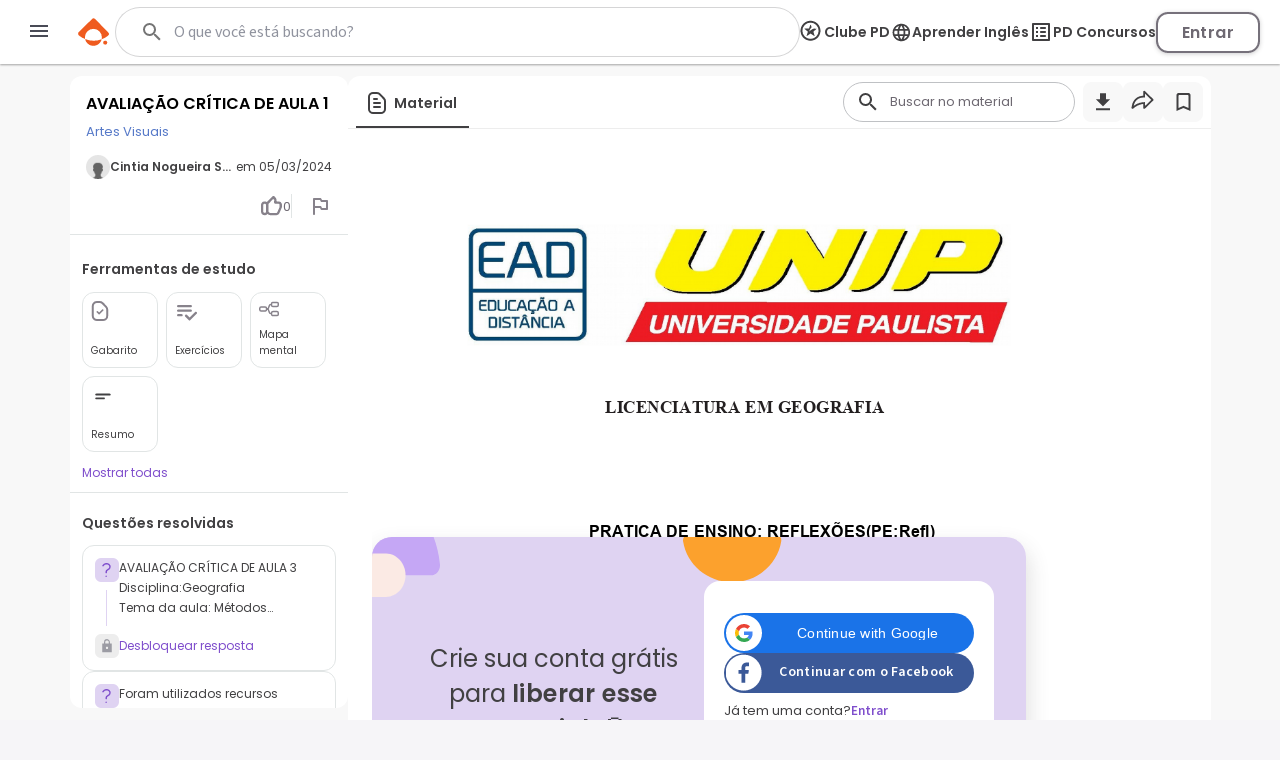

--- FILE ---
content_type: text/html; charset=utf-8
request_url: https://www.passeidireto.com/arquivo/134013079/avaliacao-critica-de-aula-1
body_size: 142458
content:
<!DOCTYPE html><html lang="pt"><head><meta charSet="utf-8"/><title>Grátis: AVALIAÇÃO CRÍTICA DE AULA 1 - Material Claro e Objetivo em PDF para Estudo Rápido</title><meta name="viewport" content="width=device-width, initial-scale=1"/><meta name="description" content="Veja grátis o arquivo AVALIAÇÃO CRÍTICA DE AULA 1 enviado para a disciplina de Artes Visuais Categoria: Exercise - 134013079"/><meta name="robots" content="noindex"/><meta name="author" content="Cintia Nogueira Santana"/><meta property="og:title" content="Grátis: AVALIAÇÃO CRÍTICA DE AULA 1 - Material Claro e Objetivo em PDF para Estudo Rápido"/><meta property="og:description" content="Estude com o material de Artes Visuais compartilhado por Cintia Nogueira Santana"/><meta property="og:image" content="https://files.passeidireto.com/Thumbnail/a4428263-fabf-4929-8a93-02ba7d97f4c8/520/1.jpg"/><meta property="og:url" content="https://www.passeidireto.com/arquivo/134013079/avaliacao-critica-de-aula-1"/><meta property="og:site_name" content="Passei Direto"/><meta property="og:type" content="article"/><script type="application/ld+json">{
 "@context": "https://schema.org",
 "@graph": [
  {
   "@type": "CreativeWork",
   "name": "AVALIAÇÃO CRÍTICA DE AULA 1",
   "description": "Veja grátis o arquivo AVALIAÇÃO CRÍTICA DE AULA 1 enviado para a disciplina de Artes Visuais Categoria: Exercise - 134013079",
   "inLanguage": "pt-BR",
   "headline": "AVALIAÇÃO CRÍTICA DE AULA 1",
   "datePublished": "2024-03-05T07:15:58.780Z",
   "dateModified": "2024-03-05T07:15:58.780Z",
   "mainEntityOfPage": {
    "@type": "WebPage",
    "@id": "https://www.passeidireto.com/arquivo/134013079/avaliacao-critica-de-aula-1",
    "name": "AVALIAÇÃO CRÍTICA DE AULA 1",
    "description": "Veja grátis o arquivo AVALIAÇÃO CRÍTICA DE AULA 1 enviado para a disciplina de Artes Visuais Categoria: Exercise - 134013079"
   },
   "isAccessibleForFree": "False",
   "hasPart": {
    "@type": "WebPageElement",
    "isAccessibleForFree": "False",
    "cssSelector": ".paywall"
   },
   "author": {
    "@type": "Person",
    "name": "Cintia Nogueira Santana"
   },
   "audience": {
    "@type": "Audience",
    "audienceType": "Student"
   }
  },
  {
   "@context": "https://schema.org",
   "@type": "BreadcrumbList",
   "itemListElement": [
    {
     "@type": "ListItem",
     "position": 1,
     "name": "Artes Visuais",
     "alternateName": "Artes Visuais",
     "item": {
      "@type": "WebPage",
      "id": "https://www.passeidireto.com/disciplina/artes-visuais"
     }
    }
   ]
  }
 ]
}</script><link href="/nextjs/1.367.492/_next/static/images/favicon-57-opt.png" rel="icon" sizes="57x57"/><link href="/nextjs/1.367.492/_next/static/images/favicon-76-opt.png" rel="icon" sizes="76x76"/><link href="/nextjs/1.367.492/_next/static/images/favicon-96-opt.png" rel="icon" sizes="96x96"/><link href="/nextjs/1.367.492/_next/static/images/favicon-128-opt.png" rel="icon" sizes="128x128"/><link href="/nextjs/1.367.492/_next/static/images/favicon-180-opt.png" rel="shortcut icon" sizes="180x180"/><link href="/nextjs/1.367.492/_next/static/images/favicon-180-opt.png" rel="apple-touch-icon" sizes="180x180"/><link rel="preload" href="https://files.passeidireto.com/a4428263-fabf-4929-8a93-02ba7d97f4c8/bg1.png" as="image"/><meta name="next-head-count" content="20"/><link rel="preconnect" href="https://resources.passeidireto.com" crossorigin="anonymous"/><link rel="manifest" href="/manifest.json"/><link data-next-font="size-adjust" rel="preconnect" href="/" crossorigin="anonymous"/><script type="speculationrules" data-testid="speculation-files" data-nscript="beforeInteractive">{"prerender":[{"where":{"href_matches":"/arquivo/*"},"eagerness":"moderate"},{"where":{"href_matches":"/pergunta/*"},"eagerness":"moderate"},{"where":{"href_matches":"/video/*"},"eagerness":"moderate"},{"where":{"href_matches":"/perfil/*"},"eagerness":"moderate"},{"where":{"href_matches":"/disciplina/*"},"eagerness":"moderate"},{"where":{"href_matches":"/lista/*"},"eagerness":"moderate"},{"where":{"href_matches":"/perguntas-respostas"},"eagerness":"moderate"},{"where":{"href_matches":"/enviar-material"},"eagerness":"moderate"},{"where":{"href_matches":"/pd-capacita"},"eagerness":"moderate"},{"where":{"href_matches":"/"},"eagerness":"moderate"}]}</script><link rel="preload" href="/nextjs/1.367.492/_next/static/css/70ff302a10ec2ba4.css" as="style"/><link rel="stylesheet" href="/nextjs/1.367.492/_next/static/css/70ff302a10ec2ba4.css" data-n-g=""/><link rel="preload" href="/nextjs/1.367.492/_next/static/css/a23dc3c6d79d6fc8.css" as="style"/><link rel="stylesheet" href="/nextjs/1.367.492/_next/static/css/a23dc3c6d79d6fc8.css" data-n-p=""/><link rel="preload" href="/nextjs/1.367.492/_next/static/css/306c249ecba94851.css" as="style"/><link rel="stylesheet" href="/nextjs/1.367.492/_next/static/css/306c249ecba94851.css" data-n-p=""/><link rel="preload" href="/nextjs/1.367.492/_next/static/css/900dd07e1971f1b6.css" as="style"/><link rel="stylesheet" href="/nextjs/1.367.492/_next/static/css/900dd07e1971f1b6.css" data-n-p=""/><link rel="preload" href="/nextjs/1.367.492/_next/static/css/4062200893e1a984.css" as="style"/><link rel="stylesheet" href="/nextjs/1.367.492/_next/static/css/4062200893e1a984.css" data-n-p=""/><link rel="preload" href="/nextjs/1.367.492/_next/static/css/154587b060376eef.css" as="style"/><link rel="stylesheet" href="/nextjs/1.367.492/_next/static/css/154587b060376eef.css" data-n-p=""/><link rel="preload" href="/nextjs/1.367.492/_next/static/css/ed73b6afa0fba5ab.css" as="style"/><link rel="stylesheet" href="/nextjs/1.367.492/_next/static/css/ed73b6afa0fba5ab.css" data-n-p=""/><link rel="preload" href="/nextjs/1.367.492/_next/static/css/3171c220d1f339a2.css" as="style"/><link rel="stylesheet" href="/nextjs/1.367.492/_next/static/css/3171c220d1f339a2.css" data-n-p=""/><noscript data-n-css=""></noscript><script defer="" nomodule="" src="/nextjs/1.367.492/_next/static/chunks/polyfills-42372ed130431b0a.js"></script><script src="/nextjs/1.367.492/_next/static/chunks/webpack-88a23f9b914f2c13.js" defer=""></script><script src="/nextjs/1.367.492/_next/static/chunks/framework-e9dc70a80569198b.js" defer=""></script><script src="/nextjs/1.367.492/_next/static/chunks/main-e7e3d7dcb528592f.js" defer=""></script><script src="/nextjs/1.367.492/_next/static/chunks/pages/_app-163f3e34db721e8e.js" defer=""></script><script src="/nextjs/1.367.492/_next/static/chunks/6200-a169ea9d01b834b1.js" defer=""></script><script src="/nextjs/1.367.492/_next/static/chunks/7204-5d48b3d595e2591a.js" defer=""></script><script src="/nextjs/1.367.492/_next/static/chunks/1106-3cd3e5435e01dab5.js" defer=""></script><script src="/nextjs/1.367.492/_next/static/chunks/4220-b68dc657bdb21129.js" defer=""></script><script src="/nextjs/1.367.492/_next/static/chunks/5673-1da1bc82805f5bf9.js" defer=""></script><script src="/nextjs/1.367.492/_next/static/chunks/1963-6655dba334fdbafc.js" defer=""></script><script src="/nextjs/1.367.492/_next/static/chunks/2175-c681de7806a69fb2.js" defer=""></script><script src="/nextjs/1.367.492/_next/static/chunks/3346-d1338a4834117066.js" defer=""></script><script src="/nextjs/1.367.492/_next/static/chunks/6802-f7177a4937ff8ec7.js" defer=""></script><script src="/nextjs/1.367.492/_next/static/chunks/3560-6de27bbacf99477b.js" defer=""></script><script src="/nextjs/1.367.492/_next/static/chunks/4739-56e66d34dfbbf531.js" defer=""></script><script src="/nextjs/1.367.492/_next/static/chunks/5418-41796280eba45bee.js" defer=""></script><script src="/nextjs/1.367.492/_next/static/chunks/6786-3fd1715dd3082eb2.js" defer=""></script><script src="/nextjs/1.367.492/_next/static/chunks/9283-d9490335b8eea486.js" defer=""></script><script src="/nextjs/1.367.492/_next/static/chunks/9293-ebcd0dbb6f19f536.js" defer=""></script><script src="/nextjs/1.367.492/_next/static/chunks/1657-f4f01fa1473fdfe4.js" defer=""></script><script src="/nextjs/1.367.492/_next/static/chunks/4875-5bdb1f2866bcab37.js" defer=""></script><script src="/nextjs/1.367.492/_next/static/chunks/pages/arquivo/%5Bid%5D/%5Balias%5D-d8004cd2c211f556.js" defer=""></script><script src="/nextjs/1.367.492/_next/static/CQhQhUdOp1EJhArAKJ-cQ/_buildManifest.js" defer=""></script><script src="/nextjs/1.367.492/_next/static/CQhQhUdOp1EJhArAKJ-cQ/_ssgManifest.js" defer=""></script><style id="__jsx-ebce46f21daff259">.pf{position:relative;background-color:transparent;overflow:hidden;border:0;text-align:center}.pc{position:absolute;border:0;padding:0;margin:0;top:0;left:0;width:100%;height:100%;overflow:hidden;display:block;-webkit-transform-origin:0 0;-moz-transform-origin:0 0;-ms-transform-origin:0 0;-o-transform-origin:0 0;transform-origin:0 0}.pc.opened{display:block}.bf{position:absolute;border:0;margin:0;top:0;bottom:0;width:100%;height:100%;-webkit-user-select:none;-moz-user-select:none;-ms-user-select:none;user-select:none}.bi{position:absolute;border:0;margin:0;-webkit-user-select:none;-moz-user-select:none;-ms-user-select:none;user-select:none}@media print{.pf{display:none}}.c{position:absolute;border:0;padding:0;margin:0;overflow:hidden;display:block}.t{position:absolute;white-space:pre;font-size:1px;-webkit-transform-origin:0 100%;-moz-transform-origin:0 100%;-ms-transform-origin:0 100%;-o-transform-origin:0 100%;transform-origin:0 100%;unicode-bidi:bidi-override;-moz-font-feature-settings:"liga"0}.t:after{content:""}.t:before{content:"";display:inline-block}.t span{position:relative;unicode-bidi:bidi-override}.blank{display:inline-block;color:transparent;z-index:0}.pi{display:none}.d{position:absolute;-webkit-transform-origin:0 100%;-moz-transform-origin:0 100%;-ms-transform-origin:0 100%;-o-transform-origin:0 100%;transform-origin:0 100%}.it{border:0;background-color:transparent}</style></head><body class="PD-SSR"><div id="__next"><div class="Layout_layout__ROhqg FilePageContent_layout__75DH3"><header class="Header_new-variant__tCkZb Header_header__2e2Dy"><div class="Header_header-content__lVHB4"><section><button class="Header_sidebar-button__oZZge"><svg role="img" aria-label="barra de navegação" class="NavbarIcon_pd-navbar-icon__Qt1Gv" width="24" height="24" viewBox="0 0 24 24" xmlns="http://www.w3.org/2000/svg"><path fill-rule="evenodd" clip-rule="evenodd" d="M3 18H21V16H3V18ZM3 13H21V11H3V13ZM3 6V8H21V6H3Z"></path></svg></button></section><section class="Header_pd-logo__U4BjA"><a href="/"><div class="PDLogo_container__vs0DV PDLogo_isGlobalNavigation__w2LMZ"><svg xmlns="http://www.w3.org/2000/svg" width="32" height="28" fill="none"><title>Logo Passei Direto</title><path fill="#EF5B1F" d="M30.164 14.344 17.258 1.133a2.318 2.318 0 0 0-3.27-.038L.775 14c-.992.967-.91 2.596.16 3.474a23.162 23.162 0 0 0 6.179 3.609 8.409 8.409 0 0 1-.191-1.846 8.48 8.48 0 0 1 8.584-8.38 8.48 8.48 0 0 1 8.381 8.584 8.318 8.318 0 0 1-.235 1.839 23.118 23.118 0 0 0 6.262-3.462 2.337 2.337 0 0 0 .241-3.468l.007-.006Z"></path><path fill="#EF5B1F" d="M7.12 21.076c.796 3.806 4.144 6.688 8.19 6.74 4.054.044 7.46-2.756 8.35-6.543a23.29 23.29 0 0 1-16.54-.197ZM27.243 22.616c1.113.013 2.01.93 1.998 2.043a2.023 2.023 0 0 1-2.043 1.998 2.023 2.023 0 0 1-1.998-2.042 2.023 2.023 0 0 1 2.043-1.999Z"></path></svg><svg class="PDLogo_text__spqy3" xmlns="http://www.w3.org/2000/svg" width="163" height="24" fill="none" data-testid="logo-passei-direto"><g fill="#EF5B1F" clip-path="url(#a)"><path d="M80.072 3.43a1.339 1.339 0 0 1-.417-1.005c0-.404.139-.732.423-1.004a1.443 1.443 0 0 1 1.054-.398c.424.006.771.133 1.055.404.278.272.417.6.417 1.005 0 .404-.139.732-.423 1.004a1.444 1.444 0 0 1-1.055.398c-.423-.007-.77-.133-1.055-.405ZM80.159 5.372l-.02 14.412 1.87.003.02-14.413-1.87-.002ZM4.352 5.394c1.004-.65 2.204-.973 3.587-.967 1.314 0 2.501.31 3.556.922 1.055.613 1.882 1.485 2.476 2.615.593 1.13.89 2.438.89 3.935 0 1.497-.303 2.81-.897 3.947-.6 1.137-1.427 2.015-2.482 2.634-1.06.619-2.248.928-3.562.928-1.37 0-2.558-.328-3.575-.979-1.01-.65-1.75-1.465-2.21-2.444l-.013 7.522H.284L.31 4.623c1.017 0 1.838.827 1.838 1.844v1.358c.461-.979 1.194-1.787 2.205-2.438v.007Zm7.913 3.366c-.467-.878-1.111-1.554-1.932-2.015-.815-.46-1.744-.695-2.773-.695-1.03 0-1.907.24-2.735.714-.827.48-1.484 1.162-1.964 2.053-.48.89-.72 1.92-.726 3.095 0 1.174.24 2.204.713 3.094.48.89 1.131 1.573 1.958 2.053.828.48 1.737.72 2.735.726.998.007 1.958-.233 2.773-.7.82-.468 1.465-1.157 1.939-2.053.473-.897.707-1.94.713-3.133.007-1.194-.233-2.255-.7-3.133V8.76ZM18.398 8.533c.6-1.13 1.427-1.996 2.482-2.609 1.061-.612 2.255-.916 3.587-.916 1.333 0 2.584.322 3.588.967 1.004.644 1.724 1.459 2.172 2.457V7.099c0-1.03.84-1.863 1.87-1.863l-.02 14.558h-1.869v-3.228c-.46.998-1.2 1.82-2.204 2.463-1.004.651-2.204.973-3.587.967-1.314 0-2.501-.316-3.556-.941-1.055-.625-1.882-1.503-2.476-2.647-.593-1.136-.89-2.456-.89-3.947 0-1.49.303-2.804.897-3.935l.006.007Zm11.11.884c-.48-.89-1.131-1.573-1.959-2.053a5.414 5.414 0 0 0-2.734-.726c-.998-.006-1.958.227-2.773.688-.82.461-1.465 1.13-1.939 2.009-.474.878-.707 1.926-.713 3.132-.007 1.207.233 2.236.7 3.133.468.897 1.112 1.585 1.933 2.053.815.473 1.743.707 2.773.707.998 0 1.907-.24 2.735-.714.827-.48 1.484-1.162 1.964-2.052.48-.89.72-1.92.726-3.095.006-1.175-.24-2.204-.714-3.095v.013ZM37.263 18.827c-1.055-.777-1.648-1.831-1.768-3.164h1.92c.088.821.473 1.484 1.156 1.99.682.505 1.604.764 2.76.764 1.01 0 1.806-.24 2.387-.714.58-.48.865-1.073.871-1.787 0-.5-.157-.91-.48-1.226a3.554 3.554 0 0 0-1.212-.764c-.486-.19-1.15-.385-1.983-.6-1.087-.284-1.965-.568-2.64-.859a4.444 4.444 0 0 1-1.718-1.27c-.468-.561-.708-1.313-.701-2.254 0-.714.215-1.37.644-1.97.43-.607 1.03-1.08 1.813-1.44.783-.354 1.673-.53 2.665-.53 1.566 0 2.823.397 3.783 1.193.96.79 1.472 1.882 1.541 3.271h-1.87c-.05-.852-.385-1.547-.997-2.071-.613-.524-1.453-.79-2.52-.79-.941 0-1.706.221-2.293.663-.587.443-.884.992-.884 1.655 0 .569.17 1.036.518 1.402.347.367.777.65 1.294.853.518.208 1.207.436 2.078.682 1.049.284 1.883.562 2.508.827a4.31 4.31 0 0 1 1.598 1.175c.442.518.675 1.2.688 2.053 0 .783-.215 1.478-.644 2.09-.43.613-1.023 1.1-1.788 1.453-.764.354-1.642.53-2.64.53-1.673 0-3.037-.391-4.092-1.168l.006.006ZM50.867 18.827c-1.054-.777-1.648-1.831-1.768-3.164h1.92c.088.821.474 1.484 1.156 1.99.682.505 1.604.764 2.76.764 1.01 0 1.806-.24 2.387-.714.581-.48.865-1.073.872-1.787 0-.5-.158-.91-.48-1.226a3.554 3.554 0 0 0-1.213-.764c-.486-.19-1.15-.385-1.983-.6-1.086-.284-1.964-.568-2.64-.859a4.444 4.444 0 0 1-1.718-1.27c-.467-.561-.707-1.313-.701-2.254 0-.714.215-1.37.644-1.97.43-.607 1.03-1.08 1.813-1.44.783-.354 1.674-.53 2.665-.53 1.566 0 2.823.397 3.783 1.193.96.79 1.472 1.882 1.541 3.271h-1.87c-.05-.852-.384-1.547-.997-2.071-.613-.524-1.453-.79-2.52-.79-.941 0-1.705.221-2.293.663-.587.443-.884.992-.884 1.655 0 .569.17 1.036.518 1.402.347.367.777.65 1.295.853.518.208 1.206.436 2.078.682 1.048.284 1.882.562 2.507.827a4.31 4.31 0 0 1 1.598 1.175c.442.518.676 1.2.688 2.053 0 .783-.215 1.478-.644 2.09-.43.613-1.023 1.1-1.787 1.453-.764.354-1.642.53-2.64.53-1.674 0-3.038-.391-4.093-1.168l.006.006ZM76.674 13.232l-12.082-.02c.05 1.106.315 2.047.795 2.83a4.715 4.715 0 0 0 1.889 1.775c.783.398 1.636.6 2.558.606 1.206 0 2.23-.29 3.056-.878a4.129 4.129 0 0 0 1.643-2.368h1.97a6.158 6.158 0 0 1-2.286 3.48c-1.169.897-2.627 1.345-4.39 1.339-1.37 0-2.595-.31-3.675-.922-1.087-.613-1.933-1.485-2.546-2.615-.612-1.13-.916-2.45-.916-3.96 0-1.51.304-2.836.91-3.973.606-1.137 1.453-2.008 2.539-2.608 1.086-.6 2.318-.903 3.707-.903 1.39 0 2.602.303 3.638.91a6.224 6.224 0 0 1 2.394 2.443c.556 1.024.84 2.16.834 3.398 0 .638-.02 1.13-.057 1.466h.019Zm-2.489-4.295a4.418 4.418 0 0 0-1.85-1.737 5.639 5.639 0 0 0-2.558-.587c-1.39 0-2.57.442-3.55 1.326-.979.89-1.522 2.141-1.63 3.758l10.239.013c.019-1.087-.196-2.009-.65-2.773ZM104.595 3.31a1.705 1.705 0 0 1-.531-1.276c0-.506.177-.935.537-1.276.354-.341.802-.512 1.345-.512.543 0 .985.17 1.339.512.354.34.537.77.531 1.276-.007.505-.177.934-.537 1.275-.36.341-.802.512-1.346.512-.543 0-.985-.17-1.338-.512ZM104.055 5.187l-.021 14.596 3.732.005.022-14.596-3.733-.005ZM117.069 5.47c.777-.443 1.662-.664 2.653-.664v3.922h-.991c-1.175 0-2.059.272-2.653.821-.594.55-.897 1.51-.897 2.88l-.013 7.358h-3.732l.019-14.779h3.732v2.3a5.248 5.248 0 0 1 1.882-1.839ZM151.257 19.061a6.703 6.703 0 0 1-2.634-2.64c-.638-1.137-.954-2.45-.954-3.935 0-1.484.329-2.798.992-3.934a6.827 6.827 0 0 1 2.691-2.634c1.136-.62 2.406-.929 3.802-.929 1.395 0 2.665.316 3.802.935a6.829 6.829 0 0 1 2.684 2.64c.657 1.137.979 2.45.979 3.935 0 1.484-.341 2.798-1.017 3.935a7.008 7.008 0 0 1-2.728 2.633c-1.143.62-2.426.929-3.847.929-1.402 0-2.659-.316-3.776-.935h.006Zm5.659-2.747c.587-.322 1.055-.809 1.402-1.453s.524-1.434.53-2.362c0-1.383-.36-2.444-1.086-3.19-.726-.745-1.61-1.117-2.659-1.117-1.048 0-1.926.366-2.64 1.111-.707.745-1.067 1.806-1.067 3.183 0 1.377.341 2.444 1.029 3.19.689.745 1.56 1.118 2.609 1.118.663 0 1.288-.158 1.875-.48h.007ZM96.606 1.497v5.545c-.524-.695-1.212-1.25-2.084-1.667a6.298 6.298 0 0 0-2.747-.632c-1.263 0-2.413.31-3.442.928-1.03.62-1.845 1.51-2.445 2.666-.6 1.156-.896 2.476-.896 3.972 0 1.51.296 2.849.89 4.017.594 1.169 1.408 2.072 2.438 2.71 1.03.644 2.166.96 3.41.966 1.1 0 2.072-.221 2.906-.663.834-.442 1.484-1.03 1.951-1.756.057-.088.127-.215.203-.36a3.79 3.79 0 0 0 3.581 2.577v-4.554l.025-13.737h-3.79v-.012Zm-.524 13.212a3.764 3.764 0 0 1-1.44 1.49 3.853 3.853 0 0 1-1.945.519 3.586 3.586 0 0 1-1.907-.537c-.594-.354-1.074-.865-1.44-1.535-.367-.67-.544-1.446-.544-2.337 0-.89.184-1.654.55-2.305.366-.65.84-1.143 1.427-1.478a3.808 3.808 0 0 1 1.92-.505c.695 0 1.34.177 1.945.524.607.348 1.08.846 1.44 1.497.285.518.449 1.124.506 1.806v1.055c-.057.682-.228 1.288-.512 1.806ZM135.973 12.568c0-4.017-2.602-8.084-7.598-8.09-4.339 0-7.611 3.353-7.617 7.806 0 4.636 3.29 7.996 7.831 8.002 4.251 0 6.512-2.911 6.992-4.882l.032-.139-2.83-.316-.082-.012-.038.075c-.284.531-1.434 2.274-4.036 2.268-2.602-.006-4.389-1.541-4.541-3.846l11.887.012v-.89.012Zm-7.605-5.097c2.59 0 4.074 1.782 4.238 3.575l-8.52-.012c.19-2.078 1.965-3.569 4.282-3.563ZM143.179 9.152v6.056c-.006.5.114.86.354 1.087.24.22.644.334 1.219.334h1.736v3.158h-2.355c-3.158-.006-4.731-1.54-4.731-4.61V9.145h-1.756V6.07h1.769V.903h3.777V6.07h3.309v3.076h-3.322v.007Z"></path></g><defs><clipPath id="a"><path fill="#fff" d="M0 0h162.947v24H0z"></path></clipPath></defs></svg></div></a></section><section data-testid="header-slot" class="Header_slot__ljjxx"><div class="SearchBox_search-box-container__g5D4i" data-testid="desktop-search"><div class="SearchBox_pd-search-box__SQ54i"><div data-testid="search-content-list" class="SearchBox_search-content-list__xfkGG"></div><form class="SearchBox_search-box-form__vtaQI" action="#" data-testid="search-form"><input class="SearchBox_search-box-input__3WjOr" type="search" aria-label="Buscar" name="search" autoComplete="off" value=""/><svg class="SearchBox_search-icon__a7I2c SearchIcon_pd-search-icon__oczOC" width="32" height="32" viewBox="0 0 24 24" data-testid="pd-search-icon"><title>Buscar</title><path d="M9.5,3A6.5,6.5 0 0,1 16,9.5C16,11.11 15.41,12.59 14.44,13.73L14.71,14H15.5L20.5,19L19,20.5L14,15.5V14.71L13.73,14.44C12.59,15.41 11.11,16 9.5,16A6.5,6.5 0 0,1 3,9.5A6.5,6.5 0 0,1 9.5,3M9.5,5C7,5 5,7 5,9.5C5,12 7,14 9.5,14C12,14 14,12 14,9.5C14,7 12,5 9.5,5Z"></path></svg></form></div></div><button class="SearchBox_search-box-button__Vomvz" data-testid="mobile-search-button"><svg class="SearchBox_search-icon-mobile__jvbnh SearchIcon_pd-search-icon__oczOC" width="32" height="32" viewBox="0 0 24 24" data-testid="pd-search-icon"><title>Buscar</title><path d="M9.5,3A6.5,6.5 0 0,1 16,9.5C16,11.11 15.41,12.59 14.44,13.73L14.71,14H15.5L20.5,19L19,20.5L14,15.5V14.71L13.73,14.44C12.59,15.41 11.11,16 9.5,16A6.5,6.5 0 0,1 3,9.5A6.5,6.5 0 0,1 9.5,3M9.5,5C7,5 5,7 5,9.5C5,12 7,14 9.5,14C12,14 14,12 14,9.5C14,7 12,5 9.5,5Z"></path></svg></button></section><section class="Header_right-side__jrzsi"><div class="Header_show-only-desktop__j6RNc Tooltip_tooltip-wrapper__aPHnm" role="tooltip" data-testid="pd-tooltip"><button class="PagesHeaderButton_button__rZojZ" data-testid="pd-clube-pd"><svg xmlns="http://www.w3.org/2000/svg" role="img" width="24" height="24" fill="none" data-testid="pd-club-pd-icon"><g fill="#87828B" stroke-width="0"><path d="m16.539 8.75-.092-.11-2.75-.022c-2.651.866-4.39 3.03-4.39 3.03.18-1.635 1.308-3.296 2.365-4.524l-.947-2.414c-.092-.078-.207-.065-.282.027L8.947 8.59c-.532.118-4.139-.097-4.328.072-.044.039-.082.155-.067.215.041.157 1.612 1.372 1.868 1.587.48.402.96.808 1.418 1.235L6.6 15.892c.005.11.111.184.217.173l3.761-2.49c.09-.009.242.11.325.159 1.077.649 2.248 1.72 3.33 2.271.27.14.449.122.394-.241l-1.27-4.067L16.54 8.93v-.18Z"></path><path d="M18.625 10.75a8.125 8.125 0 1 0-8.125 8.125v1.875c-5.523 0-10-4.477-10-10s4.477-10 10-10 10 4.477 10 10-4.477 10-10 10v-1.875a8.125 8.125 0 0 0 8.125-8.125Z"></path></g></svg><span>Clube PD</span></button></div><div class="Header_pd-english-button__hJ16X Header_show-only-desktop__j6RNc"><div class="Header_show-only-desktop__j6RNc Tooltip_tooltip-wrapper__aPHnm" role="tooltip" data-testid="pd-tooltip"><button class="PagesHeaderButton_button__rZojZ" data-testid="pd-pd-ingles"><svg width="22" height="21" viewBox="0 0 22 21" fill="#DFD3F2" xmlns="http://www.w3.org/2000/svg" data-test-id="pd-english-icon"><g clip-path="url(#clip0_30_7113)"><path d="M11.3422 1.75049C16.1722 1.75049 20.0835 5.67049 20.0835 10.5005C20.0835 15.3305 16.1722 19.2505 11.3422 19.2505C6.50349 19.2505 2.58349 15.3305 2.58349 10.5005C2.58349 5.67049 6.50349 1.75049 11.3422 1.75049ZM5.27849 7.00049H7.85974C8.13974 5.90674 8.54224 4.85674 9.06724 3.88549C7.45724 4.43674 6.11849 5.55674 5.27849 7.00049ZM11.3335 3.53549C10.6072 4.58549 10.0385 5.74924 9.66224 7.00049H13.0047C12.6285 5.74924 12.0597 4.58549 11.3335 3.53549ZM18.106 12.2505C18.246 11.6905 18.3335 11.1042 18.3335 10.5005C18.3335 9.89674 18.246 9.31049 18.106 8.75049H15.1485C15.2185 9.32799 15.271 9.90549 15.271 10.5005C15.271 11.0955 15.2185 11.673 15.1485 12.2505H18.106ZM17.3885 14.0005H14.8072C14.5272 15.0942 14.1247 16.1442 13.5997 17.1155C15.2097 16.5642 16.5485 15.453 17.3885 14.0005ZM14.8072 7.00049H17.3885C16.5485 5.54799 15.2097 4.43674 13.5997 3.88549C14.1247 4.85674 14.5272 5.90674 14.8072 7.00049ZM11.3335 17.4655C12.0597 16.4155 12.6285 15.2517 13.0047 14.0005H9.66224C10.0385 15.2517 10.6072 16.4155 11.3335 17.4655ZM9.28599 12.2505H13.381C13.4597 11.673 13.521 11.0955 13.521 10.5005C13.521 9.90549 13.4597 9.31924 13.381 8.75049H9.28599C9.20724 9.31924 9.14599 9.90549 9.14599 10.5005C9.14599 11.0955 9.20724 11.673 9.28599 12.2505ZM9.06724 17.1155C8.54224 16.1442 8.13974 15.0942 7.85974 14.0005H5.27849C6.11849 15.4442 7.45724 16.5642 9.06724 17.1155ZM7.51849 12.2505C7.44849 11.673 7.39599 11.0955 7.39599 10.5005C7.39599 9.90549 7.44849 9.32799 7.51849 8.75049H4.56099C4.42099 9.31049 4.33349 9.89674 4.33349 10.5005C4.33349 11.1042 4.42099 11.6905 4.56099 12.2505H7.51849Z"></path></g><defs><clipPath id="clip0_30_7113"><rect width="21" height="21" fill="white" transform="matrix(-1 0 0 1 21.8335 0.000488281)"></rect></clipPath></defs></svg><span>Aprender Inglês</span></button></div></div><div class="Header_show-only-desktop__j6RNc Tooltip_tooltip-wrapper__aPHnm" role="tooltip" data-testid="pd-tooltip"><button class="PagesHeaderButton_button__rZojZ" data-testid="pd-pd-concursos"><svg data-v-9509519c="" xmlns="http://www.w3.org/2000/svg" width="24" height="24" viewBox="0 0 24 24" fill="none" data-test-id="pd-concursos-icon"><g clip-path="url(#clip0_122_1785)"><path d="M12 9H16C16.55 9 17 8.55 17 8C17 7.45 16.55 7 16 7H12C11.45 7 11 7.45 11 8C11 8.55 11.45 9 12 9ZM12 13H16C16.55 13 17 12.55 17 12C17 11.45 16.55 11 16 11H12C11.45 11 11 11.45 11 12C11 12.55 11.45 13 12 13ZM12 17H16C16.55 17 17 16.55 17 16C17 15.45 16.55 15 16 15H12C11.45 15 11 15.45 11 16C11 16.55 11.45 17 12 17ZM7 7H9V9H7V7ZM7 11H9V13H7V11ZM7 15H9V17H7V15ZM20 3H4C3.45 3 3 3.45 3 4V20C3 20.55 3.45 21 4 21H20C20.55 21 21 20.55 21 20V4C21 3.45 20.55 3 20 3ZM19 19H5V5H19V19Z" fill="#87828B"></path></g><defs><clipPath id="clip0_122_1785"><rect width="24" height="24" fill="white"></rect></clipPath></defs></svg><span>PD Concursos</span></button></div><button class="UploadButton_upload-button__D16lX Header_hide-when-desktop__MxUVx" data-testid="upload-material"><img src="/nextjs/1.367.492/_next/static/images/upload-icon-opt.svg" alt="Enviar material"/><span class="UploadButton_upload-text__rnBt3">Enviar material</span></button><button class="LoginButton_login-btn__Hv9Un Header_knowledge-journey__S9Ieo Header_button-when-GlobalNavigation__vvDMS">Entrar</button></section></div></header><div data-testid="content" class="Layout_content__Zc4_9 Layout_full-screen__5zvvB"><div class="FilePageContent_file-container__cLdDM"><div class="FilePageContent_file-container__wrapper__6FH6M"><div class="FilePageContent_file-container__aside___8rCP"><div class="FileInfobar_infobar-container__QvOH4"><div class="FileInfobar_infobar-content__0n_zo"><div class="FileInfobar_infobar-description__P7lFQ"><div class="FileInfobar_infobar-description-top__XbYvx"><div data-testid="infobar-title" class="FileInfobarTitle_infobar-header-top__py0VG"><div class="FileInfobarTitle_infobar-title__m2by4"><h1>AVALIAÇÃO CRÍTICA DE AULA 1</h1></div><div class="FileInfobarTitle_infobar-metadata__NRkXe"><div class="ViewerMaterialMetadata_viewer-material-metadata__T9ajO FileInfobarTitle_infobar-metadata-responsive__zsKc8"><nav aria-label="Breadcrumb" class="TopicBreadcrumb_topic-breadcrumb__Vzn9G"><ol><li class="TopicBreadcrumb_card-topic-item__BpXrE"><a class="TopicBreadcrumb_card-topic-link__pbtsy TopicBreadcrumb_new-viewer__i_mzr pd-button-primary-transparent" href="/disciplina/artes-visuais"><h4 class="TopicBreadcrumb_card-topic-name__ePyWN">Artes Visuais</h4></a></li></ol></nav></div></div></div></div></div><div class="FileInfobar_bottom-infobar__LI0sc"><a href="/perfil/114701-cintia-soares" class="MaterialInfobarAuthor_infobar-author__VxDcG" data-testid="infobar-author"><div class="MaterialInfobarAuthor_author-wrapper__61_Js"><img src="https://resources.passeidireto.com/core/student_profile_images/profile-default.gif" alt="User badge image" class="MaterialInfobarAuthor_author-image__9rn9y Image_pd-image__ckcpS" width="24" height="24"/><div class="MaterialInfobarAuthor_author-name__e8_4t"><span>Cintia Nogueira Santana</span></div></div><p class="MaterialInfobarAuthor_upload-date__JTR5E"> em <time data-testid="time-element" dateTime="2024-03-05T07:15:58.780Z">05/03/2024</time></p></a><div class="FileInfobar_infobar-actions__EW3De"><div class="FileInfobar_interaction-infobar__6neQN InteractionBar_interaction-bar-wrapper__o_D63"><div class="Tooltip_tooltip-wrapper__aPHnm" role="tooltip" data-testid="pd-tooltip"><button class="InteractionBar_button-wrapper__ztCr_" data-testid="positive-evaluation-button"><svg xmlns="http://www.w3.org/2000/svg" viewBox="0 0 24 24" width="24" height="24" data-testid="like-icon" class="LikeIcon_pd-like-icon__ZdUij LikeIcon_pd-like-icon__new-color__gC9nZ"><path fill-rule="evenodd" clip-rule="evenodd" d="M22.9 10.3a3.5 3.5 0 0 0-3.5-2.8h-1.2l-.6-.3c-.1-.2-.2-.4-.1-.6v-.7c0-.8-.3-1.6-.9-2.2l-1-1.3c-.4-.3-.8-.4-1.2-.4-.4 0-.8.1-1 .4L8.1 7.8l-.3.3c-.5-.4-1.2-.7-2-.7h-.3C3.5 7.4 2 9 2 11v6.6c0 2 1.6 3.6 3.5 3.6h.4c1 0 2-.5 2.6-1.3.9.8 2 1.3 3.2 1.3h5.6c1.4 0 2.6-.9 3.2-2.2l2.2-5.2c.5-1 .3-3.1.2-3.5Zm-7.6-1.1.8.5.3.1h3c.6 0 1.1.5 1.2 1V13l-2.3 5.2c-.2.5-.6.8-1 .8h-5.6c-1.3 0-2.3-1-2.3-2.3v-6.3c0-.4.2-.7.4-.9l4-4.1.6-.2c.2 0 .4 0 .5.2l.3.5v.3L15 8.3l.3.9Zm-8.2 8.2v-6.3c0-.7-.6-1.3-1.3-1.3h-.2c-.7 0-1.4.6-1.4 1.4v6.2c0 .8.7 1.4 1.4 1.4h.2c.7 0 1.3-.6 1.3-1.4Z"></path></svg><span data-testid="positive-evaluation-count">0</span></button></div></div><div class="InfobarMenu_infobar-report-button__579ol InfobarMenu_hasMobileVersion__iprwt"><button class="ReportButton_report-button__hfjVl ReportButton_file-type__bEor0" data-testid="report-button"><img src="/nextjs/1.367.492/_next/static/images/flag-outline-opt.svg" alt="" width="24" height="24"/><span>Reportar</span></button></div><div class="InfobarMenu_infobar-report-menu__nM6Tg InfobarMenu_hasMobileVersion__iprwt" data-testid="infobar-menu"><button id="toolbar-menu-button-IEr_zSB8WiTCk4B_RbKDx" data-testid="menu-button"><svg data-testid="more-vertical-icon" class="MoreVerticalIcon_pd-more-vertical-icon__new-style__j3_oi" width="24" height="24" viewBox="0 0 24 18" xmlns="http://www.w3.org/2000/svg"><path fill-rule="evenodd" clip-rule="evenodd" d="M12 5C13.1046 5 14 4.10457 14 3C14 1.89543 13.1046 1 12 1C10.8954 1 10 1.89543 10 3C10 4.10457 10.8954 5 12 5ZM12 7C10.8954 7 10 7.89543 10 9C10 10.1046 10.8954 11 12 11C13.1046 11 14 10.1046 14 9C14 7.89543 13.1046 7 12 7ZM12 13C10.8954 13 10 13.8954 10 15C10 16.1046 10.8954 17 12 17C13.1046 17 14 16.1046 14 15C14 13.8954 13.1046 13 12 13Z"></path></svg></button><div class="InfobarMenu_menu___Ja8A InfobarMenu_menu__closed__N0hQ8"><div class="InfobarMenu_menu-content__OeYcx"><button class="ReportButton_report-button__hfjVl ReportButton_file-type__bEor0" data-testid="report-button"><img src="/nextjs/1.367.492/_next/static/images/flag-outline-opt.svg" alt="" width="24" height="24"/><span>Reportar</span></button></div></div></div></div></div></div></div><div data-testid="file-menu" class="FileMenu_file-menu__NpGVJ FileMenu_file-menu-responsive__YTLDI undefined"><button class="MenuButton_menu-button__Zt7Rp" data-testid="question-button"><img src="/nextjs/1.367.492/_next/static/images/gabarito-opt.svg" alt="" class="Image_pd-image__ckcpS"/><span class="MenuButton_button-label__ikp2E">Gabarito</span></button><button class="MenuButton_menu-button__Zt7Rp" data-testid="exercises-button"><img src="/nextjs/1.367.492/_next/static/images/exercises-opt.svg" alt="" class="Image_pd-image__ckcpS"/><span class="MenuButton_button-label__ikp2E">Exercícios</span></button><button class="MenuButton_menu-button__Zt7Rp" data-testid="mindmap-button"><img src="/nextjs/1.367.492/_next/static/images/mindmap-opt.svg" alt="" class="Image_pd-image__ckcpS"/><span class="MenuButton_button-label__ikp2E">Mapa mental</span></button><button class="MenuButton_menu-button__Zt7Rp" data-testid="summary-button"><img src="/nextjs/1.367.492/_next/static/images/summary-opt.svg" alt="" class="Image_pd-image__ckcpS"/><span class="MenuButton_button-label__ikp2E">Resumo</span></button><button class="MoreOptionsButton_more-options-button__zBChn FileMenu_more-options-menu-item__2lRz1" data-testid="more-options-button"><div class="MoreOptionsButton_more-options-icon__EuZ5I"><img src="/nextjs/1.367.492/_next/static/images/more-tools-opt.svg" alt="" class="MoreOptionsButton_more-options-icon-image__Wrfz_ Image_pd-image__ckcpS"/></div><span class="MoreOptionsButton_more-options-label__C40UH">Mais opções</span></button></div><div class="FileToolbox_file-toolbox__Uj4Tx" data-testid="file-toolbox"><div class="FileToolbox_file-toolbox__menu-section__amg_o" data-testid="file-toolbox-menu-section"><h2 class="FileToolbox_file-toolbox__menu-section-title__IJBy_"><span>Ferramentas de estudo</span></h2><div data-testid="file-menu" class="FileMenu_file-menu__NpGVJ undefined FileToolbox_file-toolbox__menu__TnQWy"><button class="MenuButton_menu-button__Zt7Rp" data-testid="question-button"><img src="/nextjs/1.367.492/_next/static/images/gabarito-opt.svg" alt="" class="Image_pd-image__ckcpS"/><span class="MenuButton_button-label__ikp2E">Gabarito</span></button><button class="MenuButton_menu-button__Zt7Rp" data-testid="exercises-button"><img src="/nextjs/1.367.492/_next/static/images/exercises-opt.svg" alt="" class="Image_pd-image__ckcpS"/><span class="MenuButton_button-label__ikp2E">Exercícios</span></button><button class="MenuButton_menu-button__Zt7Rp" data-testid="mindmap-button"><img src="/nextjs/1.367.492/_next/static/images/mindmap-opt.svg" alt="" class="Image_pd-image__ckcpS"/><span class="MenuButton_button-label__ikp2E">Mapa mental</span></button><button class="MenuButton_menu-button__Zt7Rp" data-testid="summary-button"><img src="/nextjs/1.367.492/_next/static/images/summary-opt.svg" alt="" class="Image_pd-image__ckcpS"/><span class="MenuButton_button-label__ikp2E">Resumo</span></button></div><div class="FileToolbox_file-toolbox__cta-section__QeYI2"><span><a>Mostrar todas</a></span></div></div><div data-testid="file-toolbox-sidebar-section"><div class="FileSidebar_sidebar-container__XaZ_K undefined"><div data-testid="regular-sidebar" class="FileSidebar_regular-sidebar__DjXNo"><div class=""><section class="ExtractedQuestions_extracted-questions__15vA2"><div class="ExtractedQuestions_extracted-header__GDByr"><p>Questões resolvidas</p></div><div class="ExtractedQuestions_extracted-content__RYef2"><div class="ExtractedQuestions_extracted-content-item__iVff_"><section class="ExtractedQuestionCard_question-card__dZjAa"><span class="ExtractedQuestionCard_question-link__pn2mt" data-testid="extracted-question-link"><div class="ExtractedQuestionCard_question-mark-line__vNRN_"><div class="ExtractedQuestionCard_question-icon__koAQA"><svg width="9" height="14" viewBox="0 0 12 20" fill="none" xmlns="http://www.w3.org/2000/svg" role="img" aria-label="interrogation icon"><path d="M1 3.86173C2.81818 0.40472 7.27273 0.394349 9.40182 2.16607C11.5327 3.93779 11.5327 6.81057 9.40182 8.58229C9.03273 8.89169 8.62 9.14578 8.18364 9.34629C6.82909 9.97028 5.54727 11.0731 5.54727 12.5043V13.8007M5.54545 18.9862H5.56V19H5.54545V18.9862Z" stroke="#7F4ECC" stroke-width="2" stroke-linecap="round" stroke-linejoin="round"></path></svg></div><div class="ExtractedQuestionCard_vertical-line__DsaiV"></div></div><h3>AVALIAÇÃO CRÍTICA DE AULA 3<br />Disciplina:Geografia<br />Tema da aula: Métodos Científicos<br />Nível de Ensino/ Turma/ Série: Licenciatura em geografia 5º  semestre 1.Os  objetivos  da  aula  ficaram  claros? Comente.<br />Sim,  o  professor  conseguiu  despertar  e  busca  um  conhecimento  mais  organizado, para que habilidades sejam desenvolvidas e assim executar um bom projeto de pesquisa.<br />2. Qual o tipo da aula ministrada (expositiva clássica, expositiva dialogada, prática,laboratório,  videoaula)?  Explique  como foi  o  desenvolvimento  da aula.<br />Vídeoaula.O  professor  através  de  três  situações  como  um  conto  infantil ,jogos de tabuleiro e a expedição de Amyr Klink relacionou ao uso de  métodos  ,  Metodológicos  e  o  planejamento,o  professor  foi  muito dedicado em suas explicações , claro e objetivo .<br />3. Os  estudantes  mostraram-se  interessados?  Como  isso  ficou evidenciado?Caso tenha utilizado uma aula da Unip EaD para realizar esta atividade, comente se a aula despertou seu interesse e por quê.<br />Sim  ,eu  fiquei  muito  interessada  no  conteúdo  ,este  tema  e  de  grande importância não só na vida pessoal ,mais na acadêmica .  Irei  usar todo esse conhecimento para realizar os meus trabalhos .<br />4. Foram  utilizados  recursos  audiovisuais  ou  outros  recursos?  Quais?  Foram utilizados adequadamente? Justifique.<br />O professor utilizou textos sobre o assunto e fez um bom uso do tempo.<br />5. Avalie os aspectos da aula apresentados na tabela seguinte, assinalando com um “X”<br />5.1 Conhecimento/domínio  do  assunto  pelo professor.<br />5.2 Clareza e objetividade.<br />5.3 Oportunidades  para  participação  dos  estudantes.<br />5.4 Relacionamentos com os estudantes.<br />5.5 Controles do uso do tempo.<br />6. Foi  percebida  a  existência  de  um  planejamento para a aula? Como isso ficou evidenciado?<br />Sim, ficou evidenciado o planejamento com a organização ,estrutura e o domínio do professor com o tema .<br />7. Caso ache relevante, comente outras situações vivenciadas durante a aula que mereçam destaque.<br />O   professor  tentou   fazer   da   melhor forma  possível que  todos conseguíssemos desenvolver habilidades para realizar um ótimo projeto de pesquisa .<br />Ruim Regular Bom Ótimo<br />X<br />X<br />X<br />X<br />X<br /><br /></h3></span><button class="ExtractedQuestionCard_unlock-question__MJppO"><div class="ExtractedQuestionCard_question-icon__koAQA"><img data-testid="lock-icon" src="/nextjs/1.367.492/_next/static/images/lock-opt.svg" alt="Lock Icon" width="14" height="16"/></div><p>Desbloquear resposta</p></button></section></div><div class="ExtractedQuestions_extracted-content-item__iVff_"><section class="ExtractedQuestionCard_question-card__dZjAa"><span class="ExtractedQuestionCard_question-link__pn2mt" data-testid="extracted-question-link"><div class="ExtractedQuestionCard_question-mark-line__vNRN_"><div class="ExtractedQuestionCard_question-icon__koAQA"><svg width="9" height="14" viewBox="0 0 12 20" fill="none" xmlns="http://www.w3.org/2000/svg" role="img" aria-label="interrogation icon"><path d="M1 3.86173C2.81818 0.40472 7.27273 0.394349 9.40182 2.16607C11.5327 3.93779 11.5327 6.81057 9.40182 8.58229C9.03273 8.89169 8.62 9.14578 8.18364 9.34629C6.82909 9.97028 5.54727 11.0731 5.54727 12.5043V13.8007M5.54545 18.9862H5.56V19H5.54545V18.9862Z" stroke="#7F4ECC" stroke-width="2" stroke-linecap="round" stroke-linejoin="round"></path></svg></div><div class="ExtractedQuestionCard_vertical-line__DsaiV"></div></div><h3>Foram utilizados recursos audiovisuais ou outros recursos? Quais? Foram utilizados adequadamente? Justifique.</h3></span><button class="ExtractedQuestionCard_unlock-question__MJppO"><div class="ExtractedQuestionCard_question-icon__koAQA"><img data-testid="lock-icon" src="/nextjs/1.367.492/_next/static/images/lock-opt.svg" alt="Lock Icon" width="14" height="16"/></div><p>Desbloquear resposta</p></button></section></div><div class="ExtractedQuestions_extracted-content-item__iVff_"><section class="ExtractedQuestionCard_question-card__dZjAa"><span class="ExtractedQuestionCard_question-link__pn2mt" data-testid="extracted-question-link"><div class="ExtractedQuestionCard_question-mark-line__vNRN_"><div class="ExtractedQuestionCard_question-icon__koAQA"><svg width="9" height="14" viewBox="0 0 12 20" fill="none" xmlns="http://www.w3.org/2000/svg" role="img" aria-label="interrogation icon"><path d="M1 3.86173C2.81818 0.40472 7.27273 0.394349 9.40182 2.16607C11.5327 3.93779 11.5327 6.81057 9.40182 8.58229C9.03273 8.89169 8.62 9.14578 8.18364 9.34629C6.82909 9.97028 5.54727 11.0731 5.54727 12.5043V13.8007M5.54545 18.9862H5.56V19H5.54545V18.9862Z" stroke="#7F4ECC" stroke-width="2" stroke-linecap="round" stroke-linejoin="round"></path></svg></div><div class="ExtractedQuestionCard_vertical-line__DsaiV"></div></div><h3>Foi percebida a existência de um planejamento para a aula? Como isso ficou evidenciado?</h3></span><button class="ExtractedQuestionCard_unlock-question__MJppO"><div class="ExtractedQuestionCard_question-icon__koAQA"><img data-testid="lock-icon" src="/nextjs/1.367.492/_next/static/images/lock-opt.svg" alt="Lock Icon" width="14" height="16"/></div><p>Desbloquear resposta</p></button></section></div><div class="ExtractedQuestions_extracted-content-item__iVff_"><section class="ExtractedQuestionCard_question-card__dZjAa"><span class="ExtractedQuestionCard_question-link__pn2mt" data-testid="extracted-question-link"><div class="ExtractedQuestionCard_question-mark-line__vNRN_"><div class="ExtractedQuestionCard_question-icon__koAQA"><svg width="9" height="14" viewBox="0 0 12 20" fill="none" xmlns="http://www.w3.org/2000/svg" role="img" aria-label="interrogation icon"><path d="M1 3.86173C2.81818 0.40472 7.27273 0.394349 9.40182 2.16607C11.5327 3.93779 11.5327 6.81057 9.40182 8.58229C9.03273 8.89169 8.62 9.14578 8.18364 9.34629C6.82909 9.97028 5.54727 11.0731 5.54727 12.5043V13.8007M5.54545 18.9862H5.56V19H5.54545V18.9862Z" stroke="#7F4ECC" stroke-width="2" stroke-linecap="round" stroke-linejoin="round"></path></svg></div><div class="ExtractedQuestionCard_vertical-line__DsaiV"></div></div><h3>Foram empregados recursos audiovisuais ou outros recursos? Quais? Foram utilizados adequadamente? Justifique.</h3></span><button class="ExtractedQuestionCard_unlock-question__MJppO"><div class="ExtractedQuestionCard_question-icon__koAQA"><img data-testid="lock-icon" src="/nextjs/1.367.492/_next/static/images/lock-opt.svg" alt="Lock Icon" width="14" height="16"/></div><p>Desbloquear resposta</p></button></section></div><div class="ExtractedQuestions_extracted-content-item__iVff_"><section class="ExtractedQuestionCard_question-card__dZjAa"><span class="ExtractedQuestionCard_question-link__pn2mt" data-testid="extracted-question-link"><div class="ExtractedQuestionCard_question-mark-line__vNRN_"><div class="ExtractedQuestionCard_question-icon__koAQA"><svg width="9" height="14" viewBox="0 0 12 20" fill="none" xmlns="http://www.w3.org/2000/svg" role="img" aria-label="interrogation icon"><path d="M1 3.86173C2.81818 0.40472 7.27273 0.394349 9.40182 2.16607C11.5327 3.93779 11.5327 6.81057 9.40182 8.58229C9.03273 8.89169 8.62 9.14578 8.18364 9.34629C6.82909 9.97028 5.54727 11.0731 5.54727 12.5043V13.8007M5.54545 18.9862H5.56V19H5.54545V18.9862Z" stroke="#7F4ECC" stroke-width="2" stroke-linecap="round" stroke-linejoin="round"></path></svg></div><div class="ExtractedQuestionCard_vertical-line__DsaiV"></div></div><h3>Foi percebida a existência de um planejamento para a aula? Como isso ficou evidenciado?</h3></span><button class="ExtractedQuestionCard_unlock-question__MJppO"><div class="ExtractedQuestionCard_question-icon__koAQA"><img data-testid="lock-icon" src="/nextjs/1.367.492/_next/static/images/lock-opt.svg" alt="Lock Icon" width="14" height="16"/></div><p>Desbloquear resposta</p></button></section></div></div></section><div class="RecommendationContainer_recommendation-container__KRwBA undefined"><div class="RecommendationContainer_recommendation-session__zU1ls"><h2 class="RecommendationContainer_recommendation-title__sLDr_ undefined">Conteúdos escolhidos para você</h2><div class="RecommendationContainer_recommendation-content-items__qJ5sW"><div data-testid="recommendation-card-base-container" class="RecommendationCardBase_recommendation-card-base-container__rkR36 RecommendationContainer_recommendation-item__AFIkR"><a href="/arquivo/158837449/avaliacao-de-aulas-de-letras" class="RecommendationCardBase_thumbnail-container__XbS9Q"><div class="RecommendationCardBase_thumbnail__TdhiO"><div class="RecommendationFileThumbnail_material-thumbnail__UfNhP"><img src="https://files.passeidireto.com/Thumbnail/54662881-d763-499c-b9d0-0ecf73cf2bb8/105/1.jpg" alt="Avaliação de Aulas de Letras" class="RecommendationFileThumbnail_thumbnail-image__QLlUK Image_pd-image__ckcpS" width="100" height="100" loading="lazy" data-testid="material-recommendation-thumbnail"/></div></div><div class="RecommendationCardBase_overlay__dEcr4"><div class="RecommendationFileThumbnail_material-thumbnail__UfNhP" data-testid="material-overlay"><span class="RecommendationFileThumbnail_material-page-count__5L0qN">9 pág.</span></div></div></a><div class="RecommendationCardBase_content__jIdwM"><div class="RecommendationContainer_recommendation-item__AFIkR RecommendationCardBase_content-title__aQmVe"><a href="/arquivo/158837449/avaliacao-de-aulas-de-letras" class=""><h3>Avaliação de Aulas de Letras</h3></a></div><div class="RecommendationCardBase_content-description__M0rRU"><p data-testid="institution-name">UNIP</p></div></div></div><div data-testid="recommendation-card-base-container" class="RecommendationCardBase_recommendation-card-base-container__rkR36 RecommendationContainer_recommendation-item__AFIkR"><a href="/arquivo/121721002/pratica-de-ensino-reflexoes-avaliacao-critica-de-5-aulas" class="RecommendationCardBase_thumbnail-container__XbS9Q"><div class="RecommendationCardBase_thumbnail__TdhiO"><div class="RecommendationFileThumbnail_material-thumbnail__UfNhP"><img src="https://files.passeidireto.com/Thumbnail/5c9ef20c-0b52-4f21-aa68-1878dce58297/105/1.jpg" alt="PRATICA DE ENSINO - REFLEXOES - AVALIAÇÃO CRITICA DE 5 AULAS" class="RecommendationFileThumbnail_thumbnail-image__QLlUK Image_pd-image__ckcpS" width="100" height="100" loading="lazy" data-testid="material-recommendation-thumbnail"/></div></div><div class="RecommendationCardBase_overlay__dEcr4"><div class="RecommendationFileThumbnail_material-thumbnail__UfNhP" data-testid="material-overlay"><span class="RecommendationFileThumbnail_material-page-count__5L0qN">7 pág.</span></div></div></a><div class="RecommendationCardBase_content__jIdwM"><div class="RecommendationContainer_recommendation-item__AFIkR RecommendationCardBase_content-title__aQmVe"><a href="/arquivo/121721002/pratica-de-ensino-reflexoes-avaliacao-critica-de-5-aulas" class=""><h3>PRATICA DE ENSINO - REFLEXOES - AVALIAÇÃO CRITICA DE 5 AULAS</h3></a></div><div class="RecommendationCardBase_content-description__M0rRU"><p data-testid="institution-name">UNIP</p></div></div></div><div data-testid="recommendation-card-base-container" class="RecommendationCardBase_recommendation-card-base-container__rkR36 RecommendationContainer_recommendation-item__AFIkR"><a href="/arquivo/129286897/avaliacao-critica-de-cinco-aulas-nota-10" class="RecommendationCardBase_thumbnail-container__XbS9Q"><div class="RecommendationCardBase_thumbnail__TdhiO"><div class="RecommendationFileThumbnail_material-thumbnail__UfNhP"><img src="https://files.passeidireto.com/Thumbnail/5f1e50cc-b120-428b-ae1c-44774d718ae9/105/1.jpg" alt="Avaliação Crítica de Cinco Aulas (Nota 10)" class="RecommendationFileThumbnail_thumbnail-image__QLlUK Image_pd-image__ckcpS" width="100" height="100" loading="lazy" data-testid="material-recommendation-thumbnail"/></div></div><div class="RecommendationCardBase_overlay__dEcr4"><div class="RecommendationFileThumbnail_material-thumbnail__UfNhP" data-testid="material-overlay"><span class="RecommendationFileThumbnail_material-page-count__5L0qN">10 pág.</span></div></div></a><div class="RecommendationCardBase_content__jIdwM"><div class="RecommendationContainer_recommendation-item__AFIkR RecommendationCardBase_content-title__aQmVe"><a href="/arquivo/129286897/avaliacao-critica-de-cinco-aulas-nota-10" class=""><h3>Avaliação Crítica de Cinco Aulas (Nota 10)</h3></a></div><div class="RecommendationCardBase_content-description__M0rRU"><p data-testid="institution-name">UNIP</p></div></div></div><div data-testid="recommendation-card-base-container" class="RecommendationCardBase_recommendation-card-base-container__rkR36 RecommendationContainer_recommendation-item__AFIkR"><a href="/arquivo/128582156/postagem-1-perefl-trabalho-de-curso-pratica-do-ensino-reflexoes" class="RecommendationCardBase_thumbnail-container__XbS9Q"><div class="RecommendationCardBase_thumbnail__TdhiO"><div class="RecommendationFileThumbnail_material-thumbnail__UfNhP"><img src="https://files.passeidireto.com/Thumbnail/a685f610-4e25-4369-b3d9-cbfd32c2ac3c/105/1.jpg" alt="postagem-1-perefl-trabalho-de-curso-pratica-do-ensino-reflexoes" class="RecommendationFileThumbnail_thumbnail-image__QLlUK Image_pd-image__ckcpS" width="100" height="100" loading="lazy" data-testid="material-recommendation-thumbnail"/></div></div><div class="RecommendationCardBase_overlay__dEcr4"><div class="RecommendationFileThumbnail_material-thumbnail__UfNhP" data-testid="material-overlay"><span class="RecommendationFileThumbnail_material-page-count__5L0qN">12 pág.</span></div></div></a><div class="RecommendationCardBase_content__jIdwM"><div class="RecommendationContainer_recommendation-item__AFIkR RecommendationCardBase_content-title__aQmVe"><a href="/arquivo/128582156/postagem-1-perefl-trabalho-de-curso-pratica-do-ensino-reflexoes" class=""><h3>postagem-1-perefl-trabalho-de-curso-pratica-do-ensino-reflexoes</h3></a></div><div class="RecommendationCardBase_content-description__M0rRU"><p data-testid="institution-name">UNIP</p></div></div></div><div data-testid="recommendation-card-base-container" class="RecommendationCardBase_recommendation-card-base-container__rkR36 RecommendationContainer_recommendation-item__AFIkR"><a href="/arquivo/149456353/avaliacao-de-aulas-de-fisica" class="RecommendationCardBase_thumbnail-container__XbS9Q"><div class="RecommendationCardBase_thumbnail__TdhiO"><div class="RecommendationFileThumbnail_material-thumbnail__UfNhP"><img src="https://files.passeidireto.com/Thumbnail/46d4c16a-35cc-4f56-b2b5-e4e606d5d4f8/105/1.jpg" alt="Avaliação de Aulas de Física" class="RecommendationFileThumbnail_thumbnail-image__QLlUK Image_pd-image__ckcpS" width="100" height="100" loading="lazy" data-testid="material-recommendation-thumbnail"/></div></div><div class="RecommendationCardBase_overlay__dEcr4"><div class="RecommendationFileThumbnail_material-thumbnail__UfNhP" data-testid="material-overlay"><span class="RecommendationFileThumbnail_material-page-count__5L0qN">11 pág.</span></div></div></a><div class="RecommendationCardBase_content__jIdwM"><div class="RecommendationContainer_recommendation-item__AFIkR RecommendationCardBase_content-title__aQmVe"><a href="/arquivo/149456353/avaliacao-de-aulas-de-fisica" class=""><h3>Avaliação de Aulas de Física</h3></a></div><div class="RecommendationCardBase_content-description__M0rRU"><p data-testid="institution-name">UFGD</p></div></div></div></div></div><div class="RecommendationContainer_recommendation-session__zU1ls"><h2 class="RecommendationContainer_recommendation-title__sLDr_ undefined">Perguntas dessa disciplina</h2><div class="RecommendationContainer_recommendation-content-items__qJ5sW"><div data-testid="recommendation-card-base-container" class="RecommendationCardBase_recommendation-card-base-container__rkR36 RecommendationContainer_recommendation-item__AFIkR"><a href="/pergunta/196179568/ergunta-5-questao-2-tomo-xiv-adaptada-leia-o-texto-a-seguir-um-aluno-do-segundo-" class="RecommendationCardBase_thumbnail-container__XbS9Q"><div class="RecommendationCardBase_thumbnail__TdhiO"><div class="RecommendationQuestionThumbnail_question-thumbnail__fNEjy"><svg width="13" height="18" viewBox="0 0 12 20" fill="none" xmlns="http://www.w3.org/2000/svg" role="img" aria-label="interrogation icon"><path d="M1 3.86173C2.81818 0.40472 7.27273 0.394349 9.40182 2.16607C11.5327 3.93779 11.5327 6.81057 9.40182 8.58229C9.03273 8.89169 8.62 9.14578 8.18364 9.34629C6.82909 9.97028 5.54727 11.0731 5.54727 12.5043V13.8007M5.54545 18.9862H5.56V19H5.54545V18.9862Z" stroke="#7F4ECC" stroke-width="2" stroke-linecap="round" stroke-linejoin="round"></path></svg></div></div></a><div class="RecommendationCardBase_content__jIdwM"><div class="RecommendationContainer_recommendation-item__AFIkR RecommendationCardBase_content-title__aQmVe"><a href="/pergunta/196179568/ergunta-5-questao-2-tomo-xiv-adaptada-leia-o-texto-a-seguir-um-aluno-do-segundo-" class=""><h3>ergunta 5 Questão 2 TOMO XIV (Adaptada) Leia o texto a seguir. Um aluno do segundo ano do ensino fundamental apresenta um comportamento diferente dos</h3></a></div><div class="RecommendationCardBase_content-description__M0rRU"><p data-testid="institution-name">UNIP</p></div></div></div><div data-testid="recommendation-card-base-container" class="RecommendationCardBase_recommendation-card-base-container__rkR36 RecommendationContainer_recommendation-item__AFIkR"><a href="/pergunta/194552651/questao-6-10-planejamento-na-educacao-infantil-campos-de-experiencia-ler-em-voz-" class="RecommendationCardBase_thumbnail-container__XbS9Q"><div class="RecommendationCardBase_thumbnail__TdhiO"><div class="RecommendationQuestionThumbnail_question-thumbnail__fNEjy"><svg width="13" height="18" viewBox="0 0 12 20" fill="none" xmlns="http://www.w3.org/2000/svg" role="img" aria-label="interrogation icon"><path d="M1 3.86173C2.81818 0.40472 7.27273 0.394349 9.40182 2.16607C11.5327 3.93779 11.5327 6.81057 9.40182 8.58229C9.03273 8.89169 8.62 9.14578 8.18364 9.34629C6.82909 9.97028 5.54727 11.0731 5.54727 12.5043V13.8007M5.54545 18.9862H5.56V19H5.54545V18.9862Z" stroke="#7F4ECC" stroke-width="2" stroke-linecap="round" stroke-linejoin="round"></path></svg></div></div></a><div class="RecommendationCardBase_content__jIdwM"><div class="RecommendationContainer_recommendation-item__AFIkR RecommendationCardBase_content-title__aQmVe"><a href="/pergunta/194552651/questao-6-10-planejamento-na-educacao-infantil-campos-de-experiencia-ler-em-voz-" class=""><h3>Questão 6/10 - Planejamento na Educação Infantil: Campos de Experiência Ler em voz alta Atente para a seguinte citação: “Para professores e educadores</h3></a></div><div class="RecommendationCardBase_content-description__M0rRU"></div></div></div><div data-testid="recommendation-card-base-container" class="RecommendationCardBase_recommendation-card-base-container__rkR36 RecommendationContainer_recommendation-item__AFIkR"><a href="/pergunta/194547458/questao-9-10-metodologias-ativas-no-ensino-de-matematica-ler-em-voz-alta-conside" class="RecommendationCardBase_thumbnail-container__XbS9Q"><div class="RecommendationCardBase_thumbnail__TdhiO"><div class="RecommendationQuestionThumbnail_question-thumbnail__fNEjy"><svg width="13" height="18" viewBox="0 0 12 20" fill="none" xmlns="http://www.w3.org/2000/svg" role="img" aria-label="interrogation icon"><path d="M1 3.86173C2.81818 0.40472 7.27273 0.394349 9.40182 2.16607C11.5327 3.93779 11.5327 6.81057 9.40182 8.58229C9.03273 8.89169 8.62 9.14578 8.18364 9.34629C6.82909 9.97028 5.54727 11.0731 5.54727 12.5043V13.8007M5.54545 18.9862H5.56V19H5.54545V18.9862Z" stroke="#7F4ECC" stroke-width="2" stroke-linecap="round" stroke-linejoin="round"></path></svg></div></div></a><div class="RecommendationCardBase_content__jIdwM"><div class="RecommendationContainer_recommendation-item__AFIkR RecommendationCardBase_content-title__aQmVe"><a href="/pergunta/194547458/questao-9-10-metodologias-ativas-no-ensino-de-matematica-ler-em-voz-alta-conside" class=""><h3>Questão 9/10 - METODOLOGIAS ATIVAS NO ENSINO DE MATEMÁTICA Ler em voz alta Considere o excerto de texto a seguir: “O ensino por investigação pode cont</h3></a></div><div class="RecommendationCardBase_content-description__M0rRU"></div></div></div><div data-testid="recommendation-card-base-container" class="RecommendationCardBase_recommendation-card-base-container__rkR36 RecommendationContainer_recommendation-item__AFIkR"><a href="/pergunta/197066299/sistema-acesse-outra-opcao-do-sistema-ou-aconteca-qualquer-outro-tipo-de-interru" class="RecommendationCardBase_thumbnail-container__XbS9Q"><div class="RecommendationCardBase_thumbnail__TdhiO"><div class="RecommendationQuestionThumbnail_question-thumbnail__fNEjy"><svg width="13" height="18" viewBox="0 0 12 20" fill="none" xmlns="http://www.w3.org/2000/svg" role="img" aria-label="interrogation icon"><path d="M1 3.86173C2.81818 0.40472 7.27273 0.394349 9.40182 2.16607C11.5327 3.93779 11.5327 6.81057 9.40182 8.58229C9.03273 8.89169 8.62 9.14578 8.18364 9.34629C6.82909 9.97028 5.54727 11.0731 5.54727 12.5043V13.8007M5.54545 18.9862H5.56V19H5.54545V18.9862Z" stroke="#7F4ECC" stroke-width="2" stroke-linecap="round" stroke-linejoin="round"></path></svg></div></div></a><div class="RecommendationCardBase_content__jIdwM"><div class="RecommendationContainer_recommendation-item__AFIkR RecommendationCardBase_content-title__aQmVe"><a href="/pergunta/197066299/sistema-acesse-outra-opcao-do-sistema-ou-aconteca-qualquer-outro-tipo-de-interru" class=""><h3>sistema, acesse outra opção do sistema ou aconteça qualquer outro tipo de interrupção. Tempo para concluir a tarefa 8 dias : 7 horas : 51 minutos : 56</h3></a></div><div class="RecommendationCardBase_content-description__M0rRU"><p data-testid="institution-name">UNINABUCO</p></div></div></div><div data-testid="recommendation-card-base-container" class="RecommendationCardBase_recommendation-card-base-container__rkR36 RecommendationContainer_recommendation-item__AFIkR"><a href="/pergunta/197008876/os-metodos-e-tecnicas-aplicados-em-sala-de-aula-ao-longo-dos-anos-sempre-foram-e" class="RecommendationCardBase_thumbnail-container__XbS9Q"><div class="RecommendationCardBase_thumbnail__TdhiO"><div class="RecommendationQuestionThumbnail_question-thumbnail__fNEjy"><svg width="13" height="18" viewBox="0 0 12 20" fill="none" xmlns="http://www.w3.org/2000/svg" role="img" aria-label="interrogation icon"><path d="M1 3.86173C2.81818 0.40472 7.27273 0.394349 9.40182 2.16607C11.5327 3.93779 11.5327 6.81057 9.40182 8.58229C9.03273 8.89169 8.62 9.14578 8.18364 9.34629C6.82909 9.97028 5.54727 11.0731 5.54727 12.5043V13.8007M5.54545 18.9862H5.56V19H5.54545V18.9862Z" stroke="#7F4ECC" stroke-width="2" stroke-linecap="round" stroke-linejoin="round"></path></svg></div></div></a><div class="RecommendationCardBase_content__jIdwM"><div class="RecommendationContainer_recommendation-item__AFIkR RecommendationCardBase_content-title__aQmVe"><a href="/pergunta/197008876/os-metodos-e-tecnicas-aplicados-em-sala-de-aula-ao-longo-dos-anos-sempre-foram-e" class=""><h3>Os métodos e técnicas aplicados em sala de aula ao longo dos anos, sempre foram e são temas que geram discussões entre os estudiosos do campo da ed...</h3></a></div><div class="RecommendationCardBase_content-description__M0rRU"><p data-testid="institution-name">UNIASSELVI</p></div></div></div></div></div></div></div></div></div></div></div></div><div class="FilePageContent_file-container__main__CjFkY"><div class="FileToolbar_toolbar__Heav8" data-testid="toolbar"><div class="FileToolbar_toolbar__content__p3Y9k"><div class="FileToolbarMenu_toolbar-menu__m6inw" data-testid="toolbar-menu"><div class="FileToolbarMenu_toolbar-menu__content__3VJ2x" data-testid="toolbar-menu-content"><svg xmlns="http://www.w3.org/2000/svg" width="18" height="22" viewBox="0 0 18 22" fill="none" data-testid="pd-document-icon"><path d="M1 5V17C1 19.2091 2.79086 21 5 21H13C15.2091 21 17 19.2091 17 17V9.2764C17 8.24385 16.6007 7.2513 15.8857 6.5064L11.7807 2.23C11.0264 1.4442 9.98427 1 8.89502 1H5C2.79086 1 1 2.79086 1 5Z" stroke="#414042" stroke-width="2"></path><path d="M6 15L12 15" stroke="#414042" stroke-width="2" stroke-linecap="round"></path><path d="M6 11L12 11" stroke="#414042" stroke-width="2" stroke-linecap="round"></path><path d="M6 7L9 7" stroke="#414042" stroke-width="2" stroke-linecap="round"></path></svg><span>Material</span></div></div><div class="FileToolbar_toolbar__content__actions__kikK_"><div class="FileToolbar_toolbar__content__actions__file-search__fa4JU"><div class="FileSearchBox_search-box-container__7_5Sh" data-testid="desktop-search"><div class="SearchInput_pd-search-box__y_WN3"><form class="SearchInput_search-box-form__nDFDU" action="#" data-testid="search-form" id="search-box"><input class="SearchInput_search-box-input__sJ8_y" type="search" aria-label="Buscar" name="search" autoComplete="off" placeholder="Buscar no material" value=""/><svg class="SearchInput_search-icon__WB_rj SearchIcon_pd-search-icon__oczOC" width="32" height="32" viewBox="0 0 24 24" data-testid="pd-search-icon"><title>Buscar</title><path d="M9.5,3A6.5,6.5 0 0,1 16,9.5C16,11.11 15.41,12.59 14.44,13.73L14.71,14H15.5L20.5,19L19,20.5L14,15.5V14.71L13.73,14.44C12.59,15.41 11.11,16 9.5,16A6.5,6.5 0 0,1 3,9.5A6.5,6.5 0 0,1 9.5,3M9.5,5C7,5 5,7 5,9.5C5,12 7,14 9.5,14C12,14 14,12 14,9.5C14,7 12,5 9.5,5Z"></path></svg></form></div></div><div class="FileSearchBox_dropdown-menu__MQFb4"><div class="SearchDropdown_container__ZwCT_ FileSearchBox_dropdown-menu__closed__jnSzA"><div data-testid="search-dropdown" id="toolbar-dropdown-menu" class="SearchDropdown_search-dropdown__Yh8b3"><div class="SearchContentList_list-header__ghHzw" data-testid="list-content"><span class="SearchContentList_page-count__nB8We"> páginas com resultados encontrados.</span></div><span class="SearchContentList_page-count__nB8We SearchContentList_page-count-mobile__auxVF"> páginas com resultados encontrados.</span><div class="SearchContentList_list-cards__GW1LP"></div></div></div></div><button class="FileSearchBox_search-box-button__A4gL7 FileSearchBox_search-box-button-responsive__xM__u" data-testid="mobile-search-button"><svg class="FileSearchBox_search-icon-mobile__ssveI SearchIcon_pd-search-icon__oczOC" width="24" height="24" viewBox="0 0 24 24" data-testid="pd-search-icon"><title>Buscar</title><path d="M9.5,3A6.5,6.5 0 0,1 16,9.5C16,11.11 15.41,12.59 14.44,13.73L14.71,14H15.5L20.5,19L19,20.5L14,15.5V14.71L13.73,14.44C12.59,15.41 11.11,16 9.5,16A6.5,6.5 0 0,1 3,9.5A6.5,6.5 0 0,1 9.5,3M9.5,5C7,5 5,7 5,9.5C5,12 7,14 9.5,14C12,14 14,12 14,9.5C14,7 12,5 9.5,5Z"></path></svg></button></div><div class="FileToolbar_toolbar__content__actions__small-buttons__EolGB"><div class="Tooltip_tooltip-wrapper__aPHnm" role="tooltip" data-testid="pd-tooltip"><button class="DownloadButton_download-button__ZYQl5" data-testid="download-button"><span class="DownloadButton_download-button-icon__4hWKY" data-testid="download-button-icon"><svg xmlns="http://www.w3.org/2000/svg" width="24" height="25" fill="none" data-testid="pd-download-toolbar-icon"><path fill="#414042" d="M19 9.348h-4v-6H9v6H5l7 7 7-7Zm-14 9v2h14v-2H5Z"></path></svg></span></button></div><div><div class="Tooltip_tooltip-wrapper__aPHnm" role="tooltip" data-testid="pd-tooltip"><button class="ShareButton_share-button__bY3g8" data-testid="share-button"><span class="ShareButton_share-button-icon__zsspP" data-testid="share-arrow-icon"><svg xmlns="http://www.w3.org/2000/svg" width="23" height="19" fill="none" data-testid="pd-share-arrow-icon"><path fill="#414042" d="M12.192 1.888c0-.806.847-1.265 1.497-.93l.136.085.113.096 8.245 7.958c.342.33.407.838.197 1.236l-.092.144-.105.118-8.245 7.96c-.578.559-1.494.261-1.702-.443l-.034-.157-.01-.148v-3.772l-.472.041c-.457.048-.91.118-1.361.21-2.812.573-5.524 2.002-8.15 4.303-.713.626-1.818.034-1.7-.911.891-7.179 4.55-11.216 10.787-11.885l.485-.045.411-.027V1.888Zm1.834 1.86v3.656l-2.111.14c-2.885.227-5.012 1.213-6.532 2.823-1.227 1.299-2.16 3.112-2.707 5.52 2.595-1.909 5.336-3.106 8.227-3.523l.637-.08 2.486-.218v3.88l6.318-6.1-6.318-6.098Z"></path></svg></span></button></div><div class="FileToolbar_dropdown-menu__CPP6b"></div></div><div class="Tooltip_tooltip-wrapper__aPHnm" role="tooltip" data-testid="pd-tooltip"><button class="SaveButton_save-button__vMDr_" data-testid="save-button"><span class="SaveButton_save-button-icon__tUNl4" data-testid="save-icon"><svg xmlns="http://www.w3.org/2000/svg" width="25" height="24" fill="none" data-testid="pd-unfilled-bookmark-icon"><path fill="#414042" d="M17.5 3h-10c-1.1 0-2 .9-2 2v16l7-3 7 3V5c0-1.1-.9-2-2-2Zm0 15-5-2.18-5 2.18V6c0-.55.45-1 1-1h8c.55 0 1 .45 1 1v12Z"></path></svg></span></button></div></div></div></div></div><section class="FileHtmlViewer_file-html-content__Q7KGG"><div id="text-content" class="FileHtmlViewer_file-html-viewer__q84BW"><style data-testid="file-html-style">.ff0{font-family:sans-serif;visibility:hidden}@font-face{font-display:swap;font-family:ff1;src:url(https://files.passeidireto.com/a4428263-fabf-4929-8a93-02ba7d97f4c8/f1.woff)format("woff")}.ff1{font-family:ff1;line-height:0.693359;font-style:normal;font-weight:normal;visibility:visible}@font-face{font-display:swap;font-family:ff2;src:url(https://files.passeidireto.com/a4428263-fabf-4929-8a93-02ba7d97f4c8/f2.woff)format("woff")}.ff2{font-family:ff2;line-height:1.090332;font-style:normal;font-weight:normal;visibility:visible}@font-face{font-display:swap;font-family:ff3;src:url(https://files.passeidireto.com/a4428263-fabf-4929-8a93-02ba7d97f4c8/f3.woff)format("woff")}.ff3{font-family:ff3;line-height:1.106934;font-style:normal;font-weight:normal;visibility:visible}@font-face{font-display:swap;font-family:ff4;src:url(https://files.passeidireto.com/a4428263-fabf-4929-8a93-02ba7d97f4c8/f4.woff)format("woff")}.ff4{font-family:ff4;line-height:1.093262;font-style:normal;font-weight:normal;visibility:visible}.m0{transform:matrix(0.225000,0.000000,0.000000,0.250000,0,0);-ms-transform:matrix(0.225000,0.000000,0.000000,0.250000,0,0);-webkit-transform:matrix(0.225000,0.000000,0.000000,0.250000,0,0)}.m2{transform:matrix(0.246875,0.000000,0.000000,0.250000,0,0);-ms-transform:matrix(0.246875,0.000000,0.000000,0.250000,0,0);-webkit-transform:matrix(0.246875,0.000000,0.000000,0.250000,0,0)}.m1{transform:matrix(0.250000,0.000000,0.000000,0.250000,0,0);-ms-transform:matrix(0.250000,0.000000,0.000000,0.250000,0,0);-webkit-transform:matrix(0.250000,0.000000,0.000000,0.250000,0,0)}.v0{vertical-align:0.000000px}.ls2{letter-spacing:0.000001px}.ls3{letter-spacing:0.048000px}.ls1{letter-spacing:0.056000px}.ls0{letter-spacing:0.304000px}.sc_{text-shadow:none}.sc0{text-shadow:-0.015em 0 transparent,0 0.015em transparent,0.015em 0 transparent,0 -0.015em  transparent}@media screen and(-webkit-min-device-pixel-ratio:0){.sc_{-webkit-text-stroke:0 transparent}.sc0{-webkit-text-stroke:0.015em transparent;text-shadow:none}}.ws1a{word-spacing:-13.344000px}.wsd{word-spacing:-13.296000px}.ws12{word-spacing:-7.200000px}.ws14{word-spacing:-6.928000px}.ws11{word-spacing:-6.800000px}.ws9{word-spacing:-6.592000px}.ws10{word-spacing:-5.328000px}.ws18{word-spacing:-4.992000px}.ws1{word-spacing:-4.592000px}.ws1c{word-spacing:-3.792000px}.ws5{word-spacing:-3.552000px}.wsf{word-spacing:-0.928000px}.ws3{word-spacing:-0.592000px}.wse{word-spacing:-0.128000px}.ws0{word-spacing:0.000000px}.ws17{word-spacing:0.208000px}.wsc{word-spacing:3.872000px}.ws4{word-spacing:6.800000px}.ws13{word-spacing:9.072000px}.ws8{word-spacing:9.408000px}.ws19{word-spacing:13.200000px}.ws7{word-spacing:16.800000px}.ws16{word-spacing:20.208000px}.ws6{word-spacing:21.600000px}.ws23{word-spacing:26.496000px}.ws20{word-spacing:30.464000px}.ws22{word-spacing:34.800000px}.ws21{word-spacing:39.200000px}.ws15{word-spacing:67.168000px}.wsb{word-spacing:70.672000px}.ws2{word-spacing:71.008000px}.ws24{word-spacing:83.168000px}.ws1d{word-spacing:101.488000px}.ws1b{word-spacing:104.368000px}.ws1e{word-spacing:115.088000px}.ws1f{word-spacing:117.872000px}.wsa{word-spacing:128.688000px}._b{margin-left:-3.348000px}._d{margin-left:-2.304000px}._1{margin-left:-1.020000px}._0{width:1.456000px}._4{width:2.768000px}._a{width:4.272000px}._e{width:5.280000px}._18{width:6.576000px}._7{width:7.584000px}._2{width:8.736000px}._3{width:10.128000px}._5{width:11.808000px}._16{width:14.640000px}._1b{width:15.696000px}._8{width:17.568000px}._9{width:18.624000px}._1d{width:20.976000px}._17{width:22.848000px}._6{width:24.528000px}._1c{width:25.788000px}._22{width:27.080000px}._15{width:31.680000px}._11{width:50.448000px}._27{width:58.812000px}._24{width:60.512000px}._14{width:62.656000px}._13{width:63.952000px}._1e{width:65.904000px}._1f{width:68.976000px}._c{width:76.752000px}._23{width:80.320000px}._19{width:84.240000px}._26{width:87.056000px}._12{width:101.872000px}._20{width:119.040000px}._1a{width:125.744000px}._28{width:128.240000px}._21{width:132.144000px}._f{width:137.040000px}._29{width:141.344000px}._10{width:165.824000px}._25{width:189.936000px}.fc0{color:rgb(35,31,32)}.fc2{color:rgb(64,64,64)}.fc1{color:rgb(0,0,0)}.fs1{font-size:48.000000px}.fs0{font-size:56.000000px}.fs2{font-size:68.000000px}.y1{bottom:0.000000px}.y26{bottom:21.900000px}.y25{bottom:42.600000px}.yfb{bottom:57.000000px}.y24{bottom:73.400000px}.yfa{bottom:77.700000px}.y5a{bottom:78.200000px}.ya{bottom:78.300000px}.y23{bottom:94.100000px}.y9{bottom:97.100000px}.y59{bottom:98.900000px}.y8b{bottom:99.900000px}.yf9{bottom:108.300000px}.y8{bottom:120.000000px}.y8a{bottom:120.600000px}.y22{bottom:125.000000px}.yf8{bottom:129.000000px}.y58{bottom:129.700000px}.y89{bottom:141.300000px}.y21{bottom:145.700000px}.y57{bottom:150.400000px}.y20{bottom:166.400000px}.ye1{bottom:170.000000px}.yf7{bottom:170.700000px}.y56{bottom:171.100000px}.y88{bottom:172.200000px}.yba{bottom:174.500000px}.y87{bottom:192.900000px}.y101{bottom:194.700000px}.yb9{bottom:195.200000px}.y1f{bottom:197.200000px}.y55{bottom:202.000000px}.y9e{bottom:210.600000px}.yf6{bottom:212.400000px}.y86{bottom:213.600000px}.y1e{bottom:217.900000px}.y39{bottom:221.500000px}.y54{bottom:222.700000px}.yb8{bottom:226.000000px}.y6e{bottom:231.200000px}.y9d{bottom:231.300000px}.ycd{bottom:238.100000px}.y1d{bottom:238.600000px}.y7{bottom:241.500000px}.y100{bottom:242.000000px}.y38{bottom:242.200000px}.yf5{bottom:243.200000px}.y53{bottom:243.400000px}.y85{bottom:244.200000px}.yb7{bottom:246.700000px}.y6d{bottom:251.900000px}.y9c{bottom:252.000000px}.ycc{bottom:258.800000px}.y37{bottom:262.900000px}.yf4{bottom:263.900000px}.y84{bottom:264.900000px}.y1c{bottom:269.200000px}.y6c{bottom:272.600000px}.y52{bottom:274.100000px}.yb6{bottom:277.500000px}.yff{bottom:278.000000px}.ycb{bottom:279.500000px}.y9b{bottom:282.900000px}.y83{bottom:285.600000px}.y1b{bottom:289.900000px}.y36{bottom:293.600000px}.y51{bottom:294.800000px}.yb5{bottom:298.200000px}.y6b{bottom:303.400000px}.y9a{bottom:303.600000px}.yf3{bottom:305.600000px}.y82{bottom:306.300000px}.yca{bottom:310.300000px}.y1a{bottom:310.600000px}.yfe{bottom:312.500000px}.y35{bottom:314.300000px}.y50{bottom:315.500000px}.y6a{bottom:324.100000px}.y99{bottom:328.100000px}.yb4{bottom:328.800000px}.yc9{bottom:331.000000px}.yf2{bottom:336.200000px}.y81{bottom:337.100000px}.y19{bottom:341.400000px}.y34{bottom:344.900000px}.yfd{bottom:345.700000px}.y4f{bottom:346.000000px}.y98{bottom:348.800000px}.yb3{bottom:349.500000px}.y69{bottom:354.700000px}.yf1{bottom:356.900000px}.y80{bottom:357.800000px}.yc8{bottom:361.800000px}.y18{bottom:362.100000px}.y33{bottom:365.600000px}.y6{bottom:365.700000px}.y4e{bottom:366.700000px}.yfc{bottom:369.500000px}.yb2{bottom:370.200000px}.y68{bottom:375.400000px}.y7f{bottom:378.500000px}.y97{bottom:379.400000px}.yc7{bottom:382.500000px}.y17{bottom:382.800000px}.y32{bottom:386.300000px}.y4d{bottom:387.400000px}.yf0{bottom:398.300000px}.y96{bottom:400.100000px}.yb1{bottom:401.100000px}.y7e{bottom:403.000000px}.yc6{bottom:403.200000px}.y67{bottom:405.900000px}.y5{bottom:407.100000px}.y16{bottom:413.500000px}.y31{bottom:417.100000px}.y4c{bottom:417.900000px}.y4{bottom:420.800000px}.yb0{bottom:421.800000px}.y7d{bottom:423.700000px}.y66{bottom:426.600000px}.yef{bottom:429.100000px}.yc5{bottom:434.100000px}.y15{bottom:434.200000px}.y30{bottom:437.800000px}.y4b{bottom:438.600000px}.y7c{bottom:444.400000px}.ye0{bottom:449.500000px}.yee{bottom:449.800000px}.yaf{bottom:452.600000px}.yc4{bottom:454.800000px}.y14{bottom:454.900000px}.y8c{bottom:458.000000px}.y4a{bottom:459.300000px}.y95{bottom:462.400000px}.y7b{bottom:465.100000px}.y5b{bottom:468.000000px}.y65{bottom:468.300000px}.ydf{bottom:470.200000px}.yed{bottom:470.500000px}.yae{bottom:473.300000px}.yc3{bottom:475.500000px}.y13{bottom:475.600000px}.ya4{bottom:476.000000px}.y49{bottom:480.000000px}.y74{bottom:484.100000px}.y7a{bottom:485.800000px}.yde{bottom:490.900000px}.yad{bottom:494.000000px}.y12{bottom:496.300000px}.y27{bottom:500.000000px}.y48{bottom:500.700000px}.yec{bottom:501.300000px}.ybb{bottom:503.000000px}.y94{bottom:503.900000px}.ya3{bottom:505.500000px}.y79{bottom:506.500000px}.y64{bottom:510.000000px}.y11{bottom:517.000000px}.yc2{bottom:517.100000px}.y2f{bottom:521.000000px}.y47{bottom:521.400000px}.ydd{bottom:521.700000px}.yeb{bottom:522.000000px}.yac{bottom:524.300000px}.y93{bottom:524.600000px}.y3f{bottom:530.300000px}.y73{bottom:533.500000px}.yd4{bottom:540.000000px}.y46{bottom:542.100000px}.ydc{bottom:542.400000px}.y3{bottom:544.000000px}.yab{bottom:545.000000px}.y92{bottom:545.300000px}.ya2{bottom:547.400000px}.y78{bottom:548.200000px}.y63{bottom:551.700000px}.yea{bottom:552.900000px}.y10{bottom:558.700000px}.yc1{bottom:558.800000px}.y2e{bottom:562.700000px}.ydb{bottom:563.100000px}.yaa{bottom:565.700000px}.y91{bottom:566.300000px}.y72{bottom:568.300000px}.y3e{bottom:571.600000px}.ye9{bottom:573.600000px}.yd3{bottom:581.200000px}.y2d{bottom:583.700000px}.y45{bottom:583.800000px}.yda{bottom:584.100000px}.ya1{bottom:585.900000px}.ya9{bottom:586.400000px}.y90{bottom:587.200000px}.y62{bottom:593.200000px}.y75{bottom:593.500000px}.y107{bottom:594.000000px}.ye8{bottom:594.300000px}.y77{bottom:594.500000px}.yc0{bottom:600.300000px}.yb{bottom:603.500000px}.y2c{bottom:604.400000px}.yd9{bottom:604.800000px}.yf{bottom:604.900000px}.y71{bottom:606.100000px}.ya8{bottom:607.100000px}.y8f{bottom:607.900000px}.y3d{bottom:613.100000px}.y106{bottom:614.700000px}.ye7{bottom:615.000000px}.ya0{bottom:615.700000px}.yd2{bottom:616.100000px}.yd8{bottom:625.500000px}.y40{bottom:629.000000px}.y44{bottom:630.100000px}.y70{bottom:630.900000px}.y2{bottom:633.900000px}.y61{bottom:634.800000px}.y105{bottom:635.400000px}.y76{bottom:635.900000px}.ybf{bottom:642.000000px}.yd1{bottom:644.100000px}.y9f{bottom:645.200000px}.ye6{bottom:646.000000px}.y2b{bottom:646.100000px}.ya7{bottom:648.700000px}.ye{bottom:651.100000px}.y6f{bottom:651.600000px}.y3c{bottom:654.300000px}.ye5{bottom:666.700000px}.y104{bottom:666.800000px}.yd7{bottom:667.200000px}.y8e{bottom:670.300000px}.y60{bottom:676.200000px}.y43{bottom:676.400000px}.y2a{bottom:676.600000px}.y0{bottom:683.500000px}.ybe{bottom:683.600000px}.yd0{bottom:685.900000px}.ye4{bottom:687.400000px}.y103{bottom:687.500000px}.y3b{bottom:689.500000px}.ya6{bottom:690.400000px}.y29{bottom:697.300000px}.yd{bottom:697.400000px}.ycf{bottom:700.400000px}.y5f{bottom:701.400000px}.y102{bottom:708.200000px}.yd6{bottom:708.900000px}.y3a{bottom:710.300000px}.y8d{bottom:712.000000px}.yce{bottom:714.200000px}.y42{bottom:718.100000px}.ye3{bottom:718.300000px}.y5e{bottom:722.100000px}.ybd{bottom:725.300000px}.ya5{bottom:732.100000px}.ye2{bottom:739.000000px}.yc{bottom:739.100000px}.y5d{bottom:742.800000px}.ybc{bottom:746.000000px}.yd5{bottom:750.500000px}.y28{bottom:759.700000px}.y41{bottom:759.800000px}.y5c{bottom:763.500000px}.hf{height:0.500000px}.h5{height:32.531250px}.h3{height:37.953125px}.hc{height:42.117188px}.h4{height:42.234375px}.ha{height:43.031250px}.h7{height:46.085938px}.hd{height:47.000000px}.h8{height:49.273438px}.h6{height:59.832031px}.h1{height:88.000000px}.h9{height:93.500000px}.he{height:196.000000px}.h10{height:199.500000px}.h12{height:211.500000px}.hb{height:222.500000px}.h11{height:223.500000px}.h2{height:841.800000px}.h0{height:841.861417px}.w7{width:53.000000px}.w9{width:209.500000px}.w6{width:213.000000px}.w8{width:225.000000px}.wa{width:236.000000px}.w4{width:263.500000px}.w5{width:303.500000px}.w3{width:316.500000px}.w1{width:396.000000px}.w2{width:595.200000px}.w0{width:595.275591px}.x1{left:0.000000px}.xf{left:51.900000px}.x3{left:63.900000px}.x6{left:68.900000px}.x0{left:70.000000px}.x8{left:71.900000px}.x7{left:74.900000px}.x17{left:76.000000px}.x1c{left:78.000000px}.x2{left:99.400000px}.x12{left:123.500000px}.x5{left:127.000000px}.xd{left:155.500000px}.x4{left:195.700000px}.x9{left:311.000000px}.xa{left:322.200000px}.x13{left:328.000000px}.x14{left:339.200000px}.x16{left:363.000000px}.xe{left:371.000000px}.x18{left:374.700000px}.x10{left:382.500000px}.x19{left:426.700000px}.xc{left:462.500000px}.x1a{left:478.900000px}.x15{left:516.000000px}.xb{left:518.000000px}.x1b{left:531.000000px}.x11{left:539.700000px}</style><div class="FileContainerHtmlPreviewPage_file-html-container__rn88T" data-testid="file-html-container-page-0"><div data-testid="file-html-viewer-page" class="jsx-ebce46f21daff259 FileHtmlViewerPage_file-html-viewer-page-container__FU0ff"><div style="height:auto;width:100%;transform:scale(1)" class="jsx-ebce46f21daff259 FileHtmlViewerPage_file-html-viewer-page__OIyaR"><img style="width: 100%;" src=[data-uri]></div></div><div class="BannerSelector_banner-container__lwUxw" data-testid="container-cr-3" style="margin-top:50%"><div class="BannerSelector_banner-wrapper__F8hUy BannerSelector_shadow__Ma0Wi BannerSelector_trial-or-upload__2KKRF paywall"><div class="RegisterPaywall_container___VHkI" data-testid="trial-or-upload-paywall"><img class="RegisterPaywall_bg-image-left__LyT5G" src="/nextjs/1.367.492/_next/static/images/bubbles-left-opt.svg" alt="left-side-bubbles-background"/><img class="RegisterPaywall_bg-image-right-desktop__9LXE0" src="/nextjs/1.367.492/_next/static/images/desktop-bubbles-right-opt.svg" alt="right-side-bubbles-background"/><div class="RegisterPaywall_left-side___iNv3"><h2>Crie sua conta grátis para <strong>liberar esse material.</strong> 🤩</h2></div><div class="RegisterPaywall_right-side__WXlAc"><div class="RegisterPaywall_card__oN3f9"><div class="GoogleLoginButton_google-login-button__Bgdt_ GoogleLoginButton_button-lg__w5LF4" hidden=""><div data-testid="pd-google-button-register-paywall-0" id="pd-google-button-register-paywall-0"></div></div><button class="BaseButton_pd-base-button__Wqf7L GoogleLoginWVButton_google-login-button__CwCLc GoogleLoginWVButton_button-lg__SoeY8" id="register-paywall-0" data-testid="google-button-wv" hidden=""><div class="BaseButton_button-content__1xyG_"><img class="GoogleLoginWVButton_google-logo__7F3dc" src="/nextjs/1.367.492/_next/static/images/google-button-logo-opt.svg" alt=""/><span class="GoogleLoginWVButton_google-button-text__qy_as">Continuar com Google</span></div></button><button class="BaseButton_pd-base-button__Wqf7L FacebookLoginButton_facebook-login-button__FHnNJ FacebookLoginButton_button-lg__c4xds" data-testid="default-facebook-button" hidden=""><div class="BaseButton_button-content__1xyG_"><img class="FacebookLoginButton_logo__mNrO0" src="/nextjs/1.367.492/_next/static/images/facebook-button-logo-opt.svg" alt="" width="36" height="36"/><span class="FacebookLoginButton_facebook-button-text__OFIoc">Continuar com o Facebook</span></div></button><button class="BaseButton_pd-base-button__Wqf7L FacebookLoginButton_facebook-login-button__FHnNJ FacebookLoginButton_button-lg__c4xds" data-testid="wv-facebook-button" hidden=""><div class="BaseButton_button-content__1xyG_"><img class="FacebookLoginButton_logo__mNrO0" src="/nextjs/1.367.492/_next/static/images/facebook-button-logo-opt.svg" alt="" width="36" height="36"/><span class="FacebookLoginButton_facebook-button-text__OFIoc">Continuar com o Facebook</span></div></button><p class="RegisterPaywall_pop-up-text__JRbOW">Já tem uma conta?<button class="RegisterPaywall_pop-sign-in-link__KfOkc">Entrar</button></p><p class="TermsAndPrivacyPolicy_terms-and-privacy-policy__VFfM3 RegisterPaywall_terms__VXE2L" data-testid="terms-and-privacy"><span>Ao continuar, você aceita os <!-- --> </span><span><a href="/termos-de-uso" target="_blank" rel="noopener noreferrer">Termos de Uso</a> e <a href="https://centraldeajuda.passeidireto.com/prote%C3%A7%C3%A3o-de-dados" target="_blank" rel="noopener noreferrer">Política de Privacidade</a></span></p></div></div></div> </div></div></div><div class="FileContainerHtmlPreviewPage_file-html-container__rn88T" data-testid="file-html-container-page-1"><div data-testid="file-html-viewer-page" class="jsx-ebce46f21daff259 FileHtmlViewerPage_file-html-viewer-page-container__FU0ff"><div style="height:auto;width:100%;transform:scale(1)" class="jsx-ebce46f21daff259 FileHtmlViewerPage_file-html-viewer-page__OIyaR"><img style="width: 100%;" src=[data-uri]></div></div><div class="BannerSelector_banner-container__lwUxw" data-testid="container-cr-3" style="margin-top:50%"><div class="BannerSelector_banner-wrapper__F8hUy BannerSelector_shadow__Ma0Wi BannerSelector_trial-or-upload__2KKRF paywall"><div class="RegisterPaywall_container___VHkI" data-testid="trial-or-upload-paywall"><img class="RegisterPaywall_bg-image-left__LyT5G" src="/nextjs/1.367.492/_next/static/images/bubbles-left-opt.svg" alt="left-side-bubbles-background"/><img class="RegisterPaywall_bg-image-right-desktop__9LXE0" src="/nextjs/1.367.492/_next/static/images/desktop-bubbles-right-opt.svg" alt="right-side-bubbles-background"/><div class="RegisterPaywall_left-side___iNv3"><h2>Crie sua conta grátis para <strong>liberar esse material.</strong> 🤩</h2></div><div class="RegisterPaywall_right-side__WXlAc"><div class="RegisterPaywall_card__oN3f9"><div class="GoogleLoginButton_google-login-button__Bgdt_ GoogleLoginButton_button-lg__w5LF4" hidden=""><div data-testid="pd-google-button-register-paywall-1" id="pd-google-button-register-paywall-1"></div></div><button class="BaseButton_pd-base-button__Wqf7L GoogleLoginWVButton_google-login-button__CwCLc GoogleLoginWVButton_button-lg__SoeY8" id="register-paywall-1" data-testid="google-button-wv" hidden=""><div class="BaseButton_button-content__1xyG_"><img class="GoogleLoginWVButton_google-logo__7F3dc" src="/nextjs/1.367.492/_next/static/images/google-button-logo-opt.svg" alt=""/><span class="GoogleLoginWVButton_google-button-text__qy_as">Continuar com Google</span></div></button><button class="BaseButton_pd-base-button__Wqf7L FacebookLoginButton_facebook-login-button__FHnNJ FacebookLoginButton_button-lg__c4xds" data-testid="default-facebook-button" hidden=""><div class="BaseButton_button-content__1xyG_"><img class="FacebookLoginButton_logo__mNrO0" src="/nextjs/1.367.492/_next/static/images/facebook-button-logo-opt.svg" alt="" width="36" height="36"/><span class="FacebookLoginButton_facebook-button-text__OFIoc">Continuar com o Facebook</span></div></button><button class="BaseButton_pd-base-button__Wqf7L FacebookLoginButton_facebook-login-button__FHnNJ FacebookLoginButton_button-lg__c4xds" data-testid="wv-facebook-button" hidden=""><div class="BaseButton_button-content__1xyG_"><img class="FacebookLoginButton_logo__mNrO0" src="/nextjs/1.367.492/_next/static/images/facebook-button-logo-opt.svg" alt="" width="36" height="36"/><span class="FacebookLoginButton_facebook-button-text__OFIoc">Continuar com o Facebook</span></div></button><p class="RegisterPaywall_pop-up-text__JRbOW">Já tem uma conta?<button class="RegisterPaywall_pop-sign-in-link__KfOkc">Entrar</button></p><p class="TermsAndPrivacyPolicy_terms-and-privacy-policy__VFfM3 RegisterPaywall_terms__VXE2L" data-testid="terms-and-privacy"><span>Ao continuar, você aceita os <!-- --> </span><span><a href="/termos-de-uso" target="_blank" rel="noopener noreferrer">Termos de Uso</a> e <a href="https://centraldeajuda.passeidireto.com/prote%C3%A7%C3%A3o-de-dados" target="_blank" rel="noopener noreferrer">Política de Privacidade</a></span></p></div></div></div> </div></div></div><div class="paywall FileContainerHtmlPreviewPage_file-html-container__rn88T" data-testid="file-html-container-page-2"><div data-testid="file-html-viewer-page" class="jsx-ebce46f21daff259 FileHtmlViewerPage_file-html-viewer-page-container__FU0ff"><div style="height:auto;width:100%;transform:scale(1)" class="jsx-ebce46f21daff259 FileHtmlViewerPage_file-html-viewer-page__OIyaR"><img style="width: 100%;" src=[data-uri]></div></div><div class="BannerSelector_banner-container__lwUxw" data-testid="container-cr-3" style="margin-top:50%"><div class="BannerSelector_banner-wrapper__F8hUy BannerSelector_shadow__Ma0Wi BannerSelector_trial-or-upload__2KKRF paywall"><div class="RegisterPaywall_container___VHkI" data-testid="trial-or-upload-paywall"><img class="RegisterPaywall_bg-image-left__LyT5G" src="/nextjs/1.367.492/_next/static/images/bubbles-left-opt.svg" alt="left-side-bubbles-background"/><img class="RegisterPaywall_bg-image-right-desktop__9LXE0" src="/nextjs/1.367.492/_next/static/images/desktop-bubbles-right-opt.svg" alt="right-side-bubbles-background"/><div class="RegisterPaywall_left-side___iNv3"><h2>Crie sua conta grátis para <strong>liberar esse material.</strong> 🤩</h2></div><div class="RegisterPaywall_right-side__WXlAc"><div class="RegisterPaywall_card__oN3f9"><div class="GoogleLoginButton_google-login-button__Bgdt_ GoogleLoginButton_button-lg__w5LF4" hidden=""><div data-testid="pd-google-button-register-paywall-2" id="pd-google-button-register-paywall-2"></div></div><button class="BaseButton_pd-base-button__Wqf7L GoogleLoginWVButton_google-login-button__CwCLc GoogleLoginWVButton_button-lg__SoeY8" id="register-paywall-2" data-testid="google-button-wv" hidden=""><div class="BaseButton_button-content__1xyG_"><img class="GoogleLoginWVButton_google-logo__7F3dc" src="/nextjs/1.367.492/_next/static/images/google-button-logo-opt.svg" alt=""/><span class="GoogleLoginWVButton_google-button-text__qy_as">Continuar com Google</span></div></button><button class="BaseButton_pd-base-button__Wqf7L FacebookLoginButton_facebook-login-button__FHnNJ FacebookLoginButton_button-lg__c4xds" data-testid="default-facebook-button" hidden=""><div class="BaseButton_button-content__1xyG_"><img class="FacebookLoginButton_logo__mNrO0" src="/nextjs/1.367.492/_next/static/images/facebook-button-logo-opt.svg" alt="" width="36" height="36"/><span class="FacebookLoginButton_facebook-button-text__OFIoc">Continuar com o Facebook</span></div></button><button class="BaseButton_pd-base-button__Wqf7L FacebookLoginButton_facebook-login-button__FHnNJ FacebookLoginButton_button-lg__c4xds" data-testid="wv-facebook-button" hidden=""><div class="BaseButton_button-content__1xyG_"><img class="FacebookLoginButton_logo__mNrO0" src="/nextjs/1.367.492/_next/static/images/facebook-button-logo-opt.svg" alt="" width="36" height="36"/><span class="FacebookLoginButton_facebook-button-text__OFIoc">Continuar com o Facebook</span></div></button><p class="RegisterPaywall_pop-up-text__JRbOW">Já tem uma conta?<button class="RegisterPaywall_pop-sign-in-link__KfOkc">Entrar</button></p><p class="TermsAndPrivacyPolicy_terms-and-privacy-policy__VFfM3 RegisterPaywall_terms__VXE2L" data-testid="terms-and-privacy"><span>Ao continuar, você aceita os <!-- --> </span><span><a href="/termos-de-uso" target="_blank" rel="noopener noreferrer">Termos de Uso</a> e <a href="https://centraldeajuda.passeidireto.com/prote%C3%A7%C3%A3o-de-dados" target="_blank" rel="noopener noreferrer">Política de Privacidade</a></span></p></div></div></div> </div></div></div><div class="FileContainerHtmlPreviewPage_file-html-container__rn88T" data-testid="file-html-container-page-3"><div data-testid="file-html-viewer-page" class="jsx-ebce46f21daff259 FileHtmlViewerPage_file-html-viewer-page-container__FU0ff"><div style="height:auto;width:100%;transform:scale(1)" class="jsx-ebce46f21daff259 FileHtmlViewerPage_file-html-viewer-page__OIyaR"><img style="width: 100%;" src=[data-uri]></div></div><div class="BannerSelector_banner-container__lwUxw" data-testid="container-cr-3" style="margin-top:50%"><div class="BannerSelector_banner-wrapper__F8hUy BannerSelector_shadow__Ma0Wi BannerSelector_trial-or-upload__2KKRF paywall"><div class="RegisterPaywall_container___VHkI" data-testid="trial-or-upload-paywall"><img class="RegisterPaywall_bg-image-left__LyT5G" src="/nextjs/1.367.492/_next/static/images/bubbles-left-opt.svg" alt="left-side-bubbles-background"/><img class="RegisterPaywall_bg-image-right-desktop__9LXE0" src="/nextjs/1.367.492/_next/static/images/desktop-bubbles-right-opt.svg" alt="right-side-bubbles-background"/><div class="RegisterPaywall_left-side___iNv3"><h2>Crie sua conta grátis para <strong>liberar esse material.</strong> 🤩</h2></div><div class="RegisterPaywall_right-side__WXlAc"><div class="RegisterPaywall_card__oN3f9"><div class="GoogleLoginButton_google-login-button__Bgdt_ GoogleLoginButton_button-lg__w5LF4" hidden=""><div data-testid="pd-google-button-register-paywall-3" id="pd-google-button-register-paywall-3"></div></div><button class="BaseButton_pd-base-button__Wqf7L GoogleLoginWVButton_google-login-button__CwCLc GoogleLoginWVButton_button-lg__SoeY8" id="register-paywall-3" data-testid="google-button-wv" hidden=""><div class="BaseButton_button-content__1xyG_"><img class="GoogleLoginWVButton_google-logo__7F3dc" src="/nextjs/1.367.492/_next/static/images/google-button-logo-opt.svg" alt=""/><span class="GoogleLoginWVButton_google-button-text__qy_as">Continuar com Google</span></div></button><button class="BaseButton_pd-base-button__Wqf7L FacebookLoginButton_facebook-login-button__FHnNJ FacebookLoginButton_button-lg__c4xds" data-testid="default-facebook-button" hidden=""><div class="BaseButton_button-content__1xyG_"><img class="FacebookLoginButton_logo__mNrO0" src="/nextjs/1.367.492/_next/static/images/facebook-button-logo-opt.svg" alt="" width="36" height="36"/><span class="FacebookLoginButton_facebook-button-text__OFIoc">Continuar com o Facebook</span></div></button><button class="BaseButton_pd-base-button__Wqf7L FacebookLoginButton_facebook-login-button__FHnNJ FacebookLoginButton_button-lg__c4xds" data-testid="wv-facebook-button" hidden=""><div class="BaseButton_button-content__1xyG_"><img class="FacebookLoginButton_logo__mNrO0" src="/nextjs/1.367.492/_next/static/images/facebook-button-logo-opt.svg" alt="" width="36" height="36"/><span class="FacebookLoginButton_facebook-button-text__OFIoc">Continuar com o Facebook</span></div></button><p class="RegisterPaywall_pop-up-text__JRbOW">Já tem uma conta?<button class="RegisterPaywall_pop-sign-in-link__KfOkc">Entrar</button></p><p class="TermsAndPrivacyPolicy_terms-and-privacy-policy__VFfM3 RegisterPaywall_terms__VXE2L" data-testid="terms-and-privacy"><span>Ao continuar, você aceita os <!-- --> </span><span><a href="/termos-de-uso" target="_blank" rel="noopener noreferrer">Termos de Uso</a> e <a href="https://centraldeajuda.passeidireto.com/prote%C3%A7%C3%A3o-de-dados" target="_blank" rel="noopener noreferrer">Política de Privacidade</a></span></p></div></div></div> </div></div></div><div class="FileContainerHtmlPreviewPage_file-html-container__rn88T" data-testid="file-html-container-page-4"><div data-testid="file-html-viewer-page" class="jsx-ebce46f21daff259 FileHtmlViewerPage_file-html-viewer-page-container__FU0ff"><div style="height:auto;width:100%;transform:scale(1)" class="jsx-ebce46f21daff259 FileHtmlViewerPage_file-html-viewer-page__OIyaR"><img style="width: 100%;" src=[data-uri]></div></div><div class="BannerSelector_banner-container__lwUxw" data-testid="container-cr-3" style="margin-top:50%"><div class="BannerSelector_banner-wrapper__F8hUy BannerSelector_shadow__Ma0Wi BannerSelector_trial-or-upload__2KKRF paywall"><div class="RegisterPaywall_container___VHkI" data-testid="trial-or-upload-paywall"><img class="RegisterPaywall_bg-image-left__LyT5G" src="/nextjs/1.367.492/_next/static/images/bubbles-left-opt.svg" alt="left-side-bubbles-background"/><img class="RegisterPaywall_bg-image-right-desktop__9LXE0" src="/nextjs/1.367.492/_next/static/images/desktop-bubbles-right-opt.svg" alt="right-side-bubbles-background"/><div class="RegisterPaywall_left-side___iNv3"><h2>Crie sua conta grátis para <strong>liberar esse material.</strong> 🤩</h2></div><div class="RegisterPaywall_right-side__WXlAc"><div class="RegisterPaywall_card__oN3f9"><div class="GoogleLoginButton_google-login-button__Bgdt_ GoogleLoginButton_button-lg__w5LF4" hidden=""><div data-testid="pd-google-button-register-paywall-4" id="pd-google-button-register-paywall-4"></div></div><button class="BaseButton_pd-base-button__Wqf7L GoogleLoginWVButton_google-login-button__CwCLc GoogleLoginWVButton_button-lg__SoeY8" id="register-paywall-4" data-testid="google-button-wv" hidden=""><div class="BaseButton_button-content__1xyG_"><img class="GoogleLoginWVButton_google-logo__7F3dc" src="/nextjs/1.367.492/_next/static/images/google-button-logo-opt.svg" alt=""/><span class="GoogleLoginWVButton_google-button-text__qy_as">Continuar com Google</span></div></button><button class="BaseButton_pd-base-button__Wqf7L FacebookLoginButton_facebook-login-button__FHnNJ FacebookLoginButton_button-lg__c4xds" data-testid="default-facebook-button" hidden=""><div class="BaseButton_button-content__1xyG_"><img class="FacebookLoginButton_logo__mNrO0" src="/nextjs/1.367.492/_next/static/images/facebook-button-logo-opt.svg" alt="" width="36" height="36"/><span class="FacebookLoginButton_facebook-button-text__OFIoc">Continuar com o Facebook</span></div></button><button class="BaseButton_pd-base-button__Wqf7L FacebookLoginButton_facebook-login-button__FHnNJ FacebookLoginButton_button-lg__c4xds" data-testid="wv-facebook-button" hidden=""><div class="BaseButton_button-content__1xyG_"><img class="FacebookLoginButton_logo__mNrO0" src="/nextjs/1.367.492/_next/static/images/facebook-button-logo-opt.svg" alt="" width="36" height="36"/><span class="FacebookLoginButton_facebook-button-text__OFIoc">Continuar com o Facebook</span></div></button><p class="RegisterPaywall_pop-up-text__JRbOW">Já tem uma conta?<button class="RegisterPaywall_pop-sign-in-link__KfOkc">Entrar</button></p><p class="TermsAndPrivacyPolicy_terms-and-privacy-policy__VFfM3 RegisterPaywall_terms__VXE2L" data-testid="terms-and-privacy"><span>Ao continuar, você aceita os <!-- --> </span><span><a href="/termos-de-uso" target="_blank" rel="noopener noreferrer">Termos de Uso</a> e <a href="https://centraldeajuda.passeidireto.com/prote%C3%A7%C3%A3o-de-dados" target="_blank" rel="noopener noreferrer">Política de Privacidade</a></span></p></div></div></div> </div></div></div><div data-testid="visibility-loading-component" style="width:100px;height:100%;position:absolute;z-index:0"></div><div class="paywall FileContainerHtmlPreviewPage_file-html-container__rn88T" data-testid="file-html-container-page-5"><div data-testid="file-html-viewer-page" class="jsx-ebce46f21daff259 FileHtmlViewerPage_file-html-viewer-page-container__FU0ff"><div style="height:auto;width:100%;transform:scale(1)" class="jsx-ebce46f21daff259 FileHtmlViewerPage_file-html-viewer-page__OIyaR"><img style="width: 100%;" src=[data-uri]></div></div><div class="BannerSelector_banner-container__lwUxw" data-testid="container-cr-3" style="margin-top:50%"><div class="BannerSelector_banner-wrapper__F8hUy BannerSelector_shadow__Ma0Wi BannerSelector_trial-or-upload__2KKRF paywall"><div class="RegisterPaywall_container___VHkI" data-testid="trial-or-upload-paywall"><img class="RegisterPaywall_bg-image-left__LyT5G" src="/nextjs/1.367.492/_next/static/images/bubbles-left-opt.svg" alt="left-side-bubbles-background"/><img class="RegisterPaywall_bg-image-right-desktop__9LXE0" src="/nextjs/1.367.492/_next/static/images/desktop-bubbles-right-opt.svg" alt="right-side-bubbles-background"/><div class="RegisterPaywall_left-side___iNv3"><h2>Crie sua conta grátis para <strong>liberar esse material.</strong> 🤩</h2></div><div class="RegisterPaywall_right-side__WXlAc"><div class="RegisterPaywall_card__oN3f9"><div class="GoogleLoginButton_google-login-button__Bgdt_ GoogleLoginButton_button-lg__w5LF4" hidden=""><div data-testid="pd-google-button-register-paywall-5" id="pd-google-button-register-paywall-5"></div></div><button class="BaseButton_pd-base-button__Wqf7L GoogleLoginWVButton_google-login-button__CwCLc GoogleLoginWVButton_button-lg__SoeY8" id="register-paywall-5" data-testid="google-button-wv" hidden=""><div class="BaseButton_button-content__1xyG_"><img class="GoogleLoginWVButton_google-logo__7F3dc" src="/nextjs/1.367.492/_next/static/images/google-button-logo-opt.svg" alt=""/><span class="GoogleLoginWVButton_google-button-text__qy_as">Continuar com Google</span></div></button><button class="BaseButton_pd-base-button__Wqf7L FacebookLoginButton_facebook-login-button__FHnNJ FacebookLoginButton_button-lg__c4xds" data-testid="default-facebook-button" hidden=""><div class="BaseButton_button-content__1xyG_"><img class="FacebookLoginButton_logo__mNrO0" src="/nextjs/1.367.492/_next/static/images/facebook-button-logo-opt.svg" alt="" width="36" height="36"/><span class="FacebookLoginButton_facebook-button-text__OFIoc">Continuar com o Facebook</span></div></button><button class="BaseButton_pd-base-button__Wqf7L FacebookLoginButton_facebook-login-button__FHnNJ FacebookLoginButton_button-lg__c4xds" data-testid="wv-facebook-button" hidden=""><div class="BaseButton_button-content__1xyG_"><img class="FacebookLoginButton_logo__mNrO0" src="/nextjs/1.367.492/_next/static/images/facebook-button-logo-opt.svg" alt="" width="36" height="36"/><span class="FacebookLoginButton_facebook-button-text__OFIoc">Continuar com o Facebook</span></div></button><p class="RegisterPaywall_pop-up-text__JRbOW">Já tem uma conta?<button class="RegisterPaywall_pop-sign-in-link__KfOkc">Entrar</button></p><p class="TermsAndPrivacyPolicy_terms-and-privacy-policy__VFfM3 RegisterPaywall_terms__VXE2L" data-testid="terms-and-privacy"><span>Ao continuar, você aceita os <!-- --> </span><span><a href="/termos-de-uso" target="_blank" rel="noopener noreferrer">Termos de Uso</a> e <a href="https://centraldeajuda.passeidireto.com/prote%C3%A7%C3%A3o-de-dados" target="_blank" rel="noopener noreferrer">Política de Privacidade</a></span></p></div></div></div> </div></div></div><div class="FileContainerHtmlPreviewPage_file-html-container__rn88T" data-testid="file-html-container-page-6"><div data-testid="file-html-viewer-page" class="jsx-ebce46f21daff259 FileHtmlViewerPage_file-html-viewer-page-container__FU0ff"><div style="height:auto;width:100%;transform:scale(1)" class="jsx-ebce46f21daff259 FileHtmlViewerPage_file-html-viewer-page__OIyaR"><img style="width: 100%;" src=[data-uri]></div></div><div class="BannerSelector_banner-container__lwUxw" data-testid="container-cr-3" style="margin-top:50%"><div class="BannerSelector_banner-wrapper__F8hUy BannerSelector_shadow__Ma0Wi BannerSelector_trial-or-upload__2KKRF paywall"><div class="RegisterPaywall_container___VHkI" data-testid="trial-or-upload-paywall"><img class="RegisterPaywall_bg-image-left__LyT5G" src="/nextjs/1.367.492/_next/static/images/bubbles-left-opt.svg" alt="left-side-bubbles-background"/><img class="RegisterPaywall_bg-image-right-desktop__9LXE0" src="/nextjs/1.367.492/_next/static/images/desktop-bubbles-right-opt.svg" alt="right-side-bubbles-background"/><div class="RegisterPaywall_left-side___iNv3"><h2>Crie sua conta grátis para <strong>liberar esse material.</strong> 🤩</h2></div><div class="RegisterPaywall_right-side__WXlAc"><div class="RegisterPaywall_card__oN3f9"><div class="GoogleLoginButton_google-login-button__Bgdt_ GoogleLoginButton_button-lg__w5LF4" hidden=""><div data-testid="pd-google-button-register-paywall-6" id="pd-google-button-register-paywall-6"></div></div><button class="BaseButton_pd-base-button__Wqf7L GoogleLoginWVButton_google-login-button__CwCLc GoogleLoginWVButton_button-lg__SoeY8" id="register-paywall-6" data-testid="google-button-wv" hidden=""><div class="BaseButton_button-content__1xyG_"><img class="GoogleLoginWVButton_google-logo__7F3dc" src="/nextjs/1.367.492/_next/static/images/google-button-logo-opt.svg" alt=""/><span class="GoogleLoginWVButton_google-button-text__qy_as">Continuar com Google</span></div></button><button class="BaseButton_pd-base-button__Wqf7L FacebookLoginButton_facebook-login-button__FHnNJ FacebookLoginButton_button-lg__c4xds" data-testid="default-facebook-button" hidden=""><div class="BaseButton_button-content__1xyG_"><img class="FacebookLoginButton_logo__mNrO0" src="/nextjs/1.367.492/_next/static/images/facebook-button-logo-opt.svg" alt="" width="36" height="36"/><span class="FacebookLoginButton_facebook-button-text__OFIoc">Continuar com o Facebook</span></div></button><button class="BaseButton_pd-base-button__Wqf7L FacebookLoginButton_facebook-login-button__FHnNJ FacebookLoginButton_button-lg__c4xds" data-testid="wv-facebook-button" hidden=""><div class="BaseButton_button-content__1xyG_"><img class="FacebookLoginButton_logo__mNrO0" src="/nextjs/1.367.492/_next/static/images/facebook-button-logo-opt.svg" alt="" width="36" height="36"/><span class="FacebookLoginButton_facebook-button-text__OFIoc">Continuar com o Facebook</span></div></button><p class="RegisterPaywall_pop-up-text__JRbOW">Já tem uma conta?<button class="RegisterPaywall_pop-sign-in-link__KfOkc">Entrar</button></p><p class="TermsAndPrivacyPolicy_terms-and-privacy-policy__VFfM3 RegisterPaywall_terms__VXE2L" data-testid="terms-and-privacy"><span>Ao continuar, você aceita os <!-- --> </span><span><a href="/termos-de-uso" target="_blank" rel="noopener noreferrer">Termos de Uso</a> e <a href="https://centraldeajuda.passeidireto.com/prote%C3%A7%C3%A3o-de-dados" target="_blank" rel="noopener noreferrer">Política de Privacidade</a></span></p></div></div></div> </div></div></div><div class="FileContainerHtmlPreviewPage_file-html-container__rn88T" data-testid="file-html-container-page-7"><div data-testid="file-html-viewer-page" class="jsx-ebce46f21daff259 FileHtmlViewerPage_file-html-viewer-page-container__FU0ff"><div style="height:auto;width:100%;transform:scale(1)" class="jsx-ebce46f21daff259 FileHtmlViewerPage_file-html-viewer-page__OIyaR"><img style="width: 100%;" src=[data-uri]></div></div><div class="BannerSelector_banner-container__lwUxw" data-testid="container-cr-3" style="margin-top:50%"><div class="BannerSelector_banner-wrapper__F8hUy BannerSelector_shadow__Ma0Wi BannerSelector_trial-or-upload__2KKRF paywall"><div class="RegisterPaywall_container___VHkI" data-testid="trial-or-upload-paywall"><img class="RegisterPaywall_bg-image-left__LyT5G" src="/nextjs/1.367.492/_next/static/images/bubbles-left-opt.svg" alt="left-side-bubbles-background"/><img class="RegisterPaywall_bg-image-right-desktop__9LXE0" src="/nextjs/1.367.492/_next/static/images/desktop-bubbles-right-opt.svg" alt="right-side-bubbles-background"/><div class="RegisterPaywall_left-side___iNv3"><h2>Crie sua conta grátis para <strong>liberar esse material.</strong> 🤩</h2></div><div class="RegisterPaywall_right-side__WXlAc"><div class="RegisterPaywall_card__oN3f9"><div class="GoogleLoginButton_google-login-button__Bgdt_ GoogleLoginButton_button-lg__w5LF4" hidden=""><div data-testid="pd-google-button-register-paywall-7" id="pd-google-button-register-paywall-7"></div></div><button class="BaseButton_pd-base-button__Wqf7L GoogleLoginWVButton_google-login-button__CwCLc GoogleLoginWVButton_button-lg__SoeY8" id="register-paywall-7" data-testid="google-button-wv" hidden=""><div class="BaseButton_button-content__1xyG_"><img class="GoogleLoginWVButton_google-logo__7F3dc" src="/nextjs/1.367.492/_next/static/images/google-button-logo-opt.svg" alt=""/><span class="GoogleLoginWVButton_google-button-text__qy_as">Continuar com Google</span></div></button><button class="BaseButton_pd-base-button__Wqf7L FacebookLoginButton_facebook-login-button__FHnNJ FacebookLoginButton_button-lg__c4xds" data-testid="default-facebook-button" hidden=""><div class="BaseButton_button-content__1xyG_"><img class="FacebookLoginButton_logo__mNrO0" src="/nextjs/1.367.492/_next/static/images/facebook-button-logo-opt.svg" alt="" width="36" height="36"/><span class="FacebookLoginButton_facebook-button-text__OFIoc">Continuar com o Facebook</span></div></button><button class="BaseButton_pd-base-button__Wqf7L FacebookLoginButton_facebook-login-button__FHnNJ FacebookLoginButton_button-lg__c4xds" data-testid="wv-facebook-button" hidden=""><div class="BaseButton_button-content__1xyG_"><img class="FacebookLoginButton_logo__mNrO0" src="/nextjs/1.367.492/_next/static/images/facebook-button-logo-opt.svg" alt="" width="36" height="36"/><span class="FacebookLoginButton_facebook-button-text__OFIoc">Continuar com o Facebook</span></div></button><p class="RegisterPaywall_pop-up-text__JRbOW">Já tem uma conta?<button class="RegisterPaywall_pop-sign-in-link__KfOkc">Entrar</button></p><p class="TermsAndPrivacyPolicy_terms-and-privacy-policy__VFfM3 RegisterPaywall_terms__VXE2L" data-testid="terms-and-privacy"><span>Ao continuar, você aceita os <!-- --> </span><span><a href="/termos-de-uso" target="_blank" rel="noopener noreferrer">Termos de Uso</a> e <a href="https://centraldeajuda.passeidireto.com/prote%C3%A7%C3%A3o-de-dados" target="_blank" rel="noopener noreferrer">Política de Privacidade</a></span></p></div></div></div> </div></div></div><div class="paywall FileContainerHtmlPreviewPage_file-html-container__rn88T" data-testid="file-html-container-page-8"><div data-testid="file-html-viewer-page" class="jsx-ebce46f21daff259 FileHtmlViewerPage_file-html-viewer-page-container__FU0ff"><div style="height:auto;width:100%;transform:scale(1)" class="jsx-ebce46f21daff259 FileHtmlViewerPage_file-html-viewer-page__OIyaR"><img style="width: 100%;" src=[data-uri]></div></div><div class="BannerSelector_banner-container__lwUxw" data-testid="container-cr-3" style="margin-top:50%"><div class="BannerSelector_banner-wrapper__F8hUy BannerSelector_shadow__Ma0Wi BannerSelector_trial-or-upload__2KKRF paywall"><div class="RegisterPaywall_container___VHkI" data-testid="trial-or-upload-paywall"><img class="RegisterPaywall_bg-image-left__LyT5G" src="/nextjs/1.367.492/_next/static/images/bubbles-left-opt.svg" alt="left-side-bubbles-background"/><img class="RegisterPaywall_bg-image-right-desktop__9LXE0" src="/nextjs/1.367.492/_next/static/images/desktop-bubbles-right-opt.svg" alt="right-side-bubbles-background"/><div class="RegisterPaywall_left-side___iNv3"><h2>Crie sua conta grátis para <strong>liberar esse material.</strong> 🤩</h2></div><div class="RegisterPaywall_right-side__WXlAc"><div class="RegisterPaywall_card__oN3f9"><div class="GoogleLoginButton_google-login-button__Bgdt_ GoogleLoginButton_button-lg__w5LF4" hidden=""><div data-testid="pd-google-button-register-paywall-8" id="pd-google-button-register-paywall-8"></div></div><button class="BaseButton_pd-base-button__Wqf7L GoogleLoginWVButton_google-login-button__CwCLc GoogleLoginWVButton_button-lg__SoeY8" id="register-paywall-8" data-testid="google-button-wv" hidden=""><div class="BaseButton_button-content__1xyG_"><img class="GoogleLoginWVButton_google-logo__7F3dc" src="/nextjs/1.367.492/_next/static/images/google-button-logo-opt.svg" alt=""/><span class="GoogleLoginWVButton_google-button-text__qy_as">Continuar com Google</span></div></button><button class="BaseButton_pd-base-button__Wqf7L FacebookLoginButton_facebook-login-button__FHnNJ FacebookLoginButton_button-lg__c4xds" data-testid="default-facebook-button" hidden=""><div class="BaseButton_button-content__1xyG_"><img class="FacebookLoginButton_logo__mNrO0" src="/nextjs/1.367.492/_next/static/images/facebook-button-logo-opt.svg" alt="" width="36" height="36"/><span class="FacebookLoginButton_facebook-button-text__OFIoc">Continuar com o Facebook</span></div></button><button class="BaseButton_pd-base-button__Wqf7L FacebookLoginButton_facebook-login-button__FHnNJ FacebookLoginButton_button-lg__c4xds" data-testid="wv-facebook-button" hidden=""><div class="BaseButton_button-content__1xyG_"><img class="FacebookLoginButton_logo__mNrO0" src="/nextjs/1.367.492/_next/static/images/facebook-button-logo-opt.svg" alt="" width="36" height="36"/><span class="FacebookLoginButton_facebook-button-text__OFIoc">Continuar com o Facebook</span></div></button><p class="RegisterPaywall_pop-up-text__JRbOW">Já tem uma conta?<button class="RegisterPaywall_pop-sign-in-link__KfOkc">Entrar</button></p><p class="TermsAndPrivacyPolicy_terms-and-privacy-policy__VFfM3 RegisterPaywall_terms__VXE2L" data-testid="terms-and-privacy"><span>Ao continuar, você aceita os <!-- --> </span><span><a href="/termos-de-uso" target="_blank" rel="noopener noreferrer">Termos de Uso</a> e <a href="https://centraldeajuda.passeidireto.com/prote%C3%A7%C3%A3o-de-dados" target="_blank" rel="noopener noreferrer">Política de Privacidade</a></span></p></div></div></div> </div></div></div><div class="FileContainerHtmlPreviewPage_file-html-container__rn88T" data-testid="file-html-container-page-9"><div data-testid="file-html-viewer-page" class="jsx-ebce46f21daff259 FileHtmlViewerPage_file-html-viewer-page-container__FU0ff"><div style="height:auto;width:100%;transform:scale(1)" class="jsx-ebce46f21daff259 FileHtmlViewerPage_file-html-viewer-page__OIyaR"><img style="width: 100%;" src=[data-uri]></div></div><div class="BannerSelector_banner-container__lwUxw" data-testid="container-cr-3" style="margin-top:50%"><div class="BannerSelector_banner-wrapper__F8hUy BannerSelector_shadow__Ma0Wi BannerSelector_trial-or-upload__2KKRF paywall"><div class="RegisterPaywall_container___VHkI" data-testid="trial-or-upload-paywall"><img class="RegisterPaywall_bg-image-left__LyT5G" src="/nextjs/1.367.492/_next/static/images/bubbles-left-opt.svg" alt="left-side-bubbles-background"/><img class="RegisterPaywall_bg-image-right-desktop__9LXE0" src="/nextjs/1.367.492/_next/static/images/desktop-bubbles-right-opt.svg" alt="right-side-bubbles-background"/><div class="RegisterPaywall_left-side___iNv3"><h2>Crie sua conta grátis para <strong>liberar esse material.</strong> 🤩</h2></div><div class="RegisterPaywall_right-side__WXlAc"><div class="RegisterPaywall_card__oN3f9"><div class="GoogleLoginButton_google-login-button__Bgdt_ GoogleLoginButton_button-lg__w5LF4" hidden=""><div data-testid="pd-google-button-register-paywall-9" id="pd-google-button-register-paywall-9"></div></div><button class="BaseButton_pd-base-button__Wqf7L GoogleLoginWVButton_google-login-button__CwCLc GoogleLoginWVButton_button-lg__SoeY8" id="register-paywall-9" data-testid="google-button-wv" hidden=""><div class="BaseButton_button-content__1xyG_"><img class="GoogleLoginWVButton_google-logo__7F3dc" src="/nextjs/1.367.492/_next/static/images/google-button-logo-opt.svg" alt=""/><span class="GoogleLoginWVButton_google-button-text__qy_as">Continuar com Google</span></div></button><button class="BaseButton_pd-base-button__Wqf7L FacebookLoginButton_facebook-login-button__FHnNJ FacebookLoginButton_button-lg__c4xds" data-testid="default-facebook-button" hidden=""><div class="BaseButton_button-content__1xyG_"><img class="FacebookLoginButton_logo__mNrO0" src="/nextjs/1.367.492/_next/static/images/facebook-button-logo-opt.svg" alt="" width="36" height="36"/><span class="FacebookLoginButton_facebook-button-text__OFIoc">Continuar com o Facebook</span></div></button><button class="BaseButton_pd-base-button__Wqf7L FacebookLoginButton_facebook-login-button__FHnNJ FacebookLoginButton_button-lg__c4xds" data-testid="wv-facebook-button" hidden=""><div class="BaseButton_button-content__1xyG_"><img class="FacebookLoginButton_logo__mNrO0" src="/nextjs/1.367.492/_next/static/images/facebook-button-logo-opt.svg" alt="" width="36" height="36"/><span class="FacebookLoginButton_facebook-button-text__OFIoc">Continuar com o Facebook</span></div></button><p class="RegisterPaywall_pop-up-text__JRbOW">Já tem uma conta?<button class="RegisterPaywall_pop-sign-in-link__KfOkc">Entrar</button></p><p class="TermsAndPrivacyPolicy_terms-and-privacy-policy__VFfM3 RegisterPaywall_terms__VXE2L" data-testid="terms-and-privacy"><span>Ao continuar, você aceita os <!-- --> </span><span><a href="/termos-de-uso" target="_blank" rel="noopener noreferrer">Termos de Uso</a> e <a href="https://centraldeajuda.passeidireto.com/prote%C3%A7%C3%A3o-de-dados" target="_blank" rel="noopener noreferrer">Política de Privacidade</a></span></p></div></div></div> </div></div></div></div></section><div class="FilePageContent_file-container__sidebar__j3djC"><div class="FileSidebar_sidebar-container__XaZ_K undefined"><div data-testid="regular-sidebar" class="FileSidebar_regular-sidebar__DjXNo"><div class="FilePageContent_file-container__sidebar__content___jkWf"><section class="ExtractedQuestions_extracted-questions__15vA2 FilePageContent_file-container__sidebar__content___jkWf"><div class="ExtractedQuestions_extracted-header__GDByr"><p>Questões resolvidas</p></div><div class="ExtractedQuestions_extracted-content__RYef2"><div class="ExtractedQuestions_extracted-content-item__iVff_"><section class="ExtractedQuestionCard_question-card__dZjAa"><span class="ExtractedQuestionCard_question-link__pn2mt" data-testid="extracted-question-link"><div class="ExtractedQuestionCard_question-mark-line__vNRN_"><div class="ExtractedQuestionCard_question-icon__koAQA"><svg width="9" height="14" viewBox="0 0 12 20" fill="none" xmlns="http://www.w3.org/2000/svg" role="img" aria-label="interrogation icon"><path d="M1 3.86173C2.81818 0.40472 7.27273 0.394349 9.40182 2.16607C11.5327 3.93779 11.5327 6.81057 9.40182 8.58229C9.03273 8.89169 8.62 9.14578 8.18364 9.34629C6.82909 9.97028 5.54727 11.0731 5.54727 12.5043V13.8007M5.54545 18.9862H5.56V19H5.54545V18.9862Z" stroke="#7F4ECC" stroke-width="2" stroke-linecap="round" stroke-linejoin="round"></path></svg></div><div class="ExtractedQuestionCard_vertical-line__DsaiV"></div></div><h3>AVALIAÇÃO CRÍTICA DE AULA 3<br />Disciplina:Geografia<br />Tema da aula: Métodos Científicos<br />Nível de Ensino/ Turma/ Série: Licenciatura em geografia 5º  semestre 1.Os  objetivos  da  aula  ficaram  claros? Comente.<br />Sim,  o  professor  conseguiu  despertar  e  busca  um  conhecimento  mais  organizado, para que habilidades sejam desenvolvidas e assim executar um bom projeto de pesquisa.<br />2. Qual o tipo da aula ministrada (expositiva clássica, expositiva dialogada, prática,laboratório,  videoaula)?  Explique  como foi  o  desenvolvimento  da aula.<br />Vídeoaula.O  professor  através  de  três  situações  como  um  conto  infantil ,jogos de tabuleiro e a expedição de Amyr Klink relacionou ao uso de  métodos  ,  Metodológicos  e  o  planejamento,o  professor  foi  muito dedicado em suas explicações , claro e objetivo .<br />3. Os  estudantes  mostraram-se  interessados?  Como  isso  ficou evidenciado?Caso tenha utilizado uma aula da Unip EaD para realizar esta atividade, comente se a aula despertou seu interesse e por quê.<br />Sim  ,eu  fiquei  muito  interessada  no  conteúdo  ,este  tema  e  de  grande importância não só na vida pessoal ,mais na acadêmica .  Irei  usar todo esse conhecimento para realizar os meus trabalhos .<br />4. Foram  utilizados  recursos  audiovisuais  ou  outros  recursos?  Quais?  Foram utilizados adequadamente? Justifique.<br />O professor utilizou textos sobre o assunto e fez um bom uso do tempo.<br />5. Avalie os aspectos da aula apresentados na tabela seguinte, assinalando com um “X”<br />5.1 Conhecimento/domínio  do  assunto  pelo professor.<br />5.2 Clareza e objetividade.<br />5.3 Oportunidades  para  participação  dos  estudantes.<br />5.4 Relacionamentos com os estudantes.<br />5.5 Controles do uso do tempo.<br />6. Foi  percebida  a  existência  de  um  planejamento para a aula? Como isso ficou evidenciado?<br />Sim, ficou evidenciado o planejamento com a organização ,estrutura e o domínio do professor com o tema .<br />7. Caso ache relevante, comente outras situações vivenciadas durante a aula que mereçam destaque.<br />O   professor  tentou   fazer   da   melhor forma  possível que  todos conseguíssemos desenvolver habilidades para realizar um ótimo projeto de pesquisa .<br />Ruim Regular Bom Ótimo<br />X<br />X<br />X<br />X<br />X<br /><br /></h3></span><button class="ExtractedQuestionCard_unlock-question__MJppO"><div class="ExtractedQuestionCard_question-icon__koAQA"><img data-testid="lock-icon" src="/nextjs/1.367.492/_next/static/images/lock-opt.svg" alt="Lock Icon" width="14" height="16"/></div><p>Desbloquear resposta</p></button></section></div><div class="ExtractedQuestions_extracted-content-item__iVff_"><section class="ExtractedQuestionCard_question-card__dZjAa"><span class="ExtractedQuestionCard_question-link__pn2mt" data-testid="extracted-question-link"><div class="ExtractedQuestionCard_question-mark-line__vNRN_"><div class="ExtractedQuestionCard_question-icon__koAQA"><svg width="9" height="14" viewBox="0 0 12 20" fill="none" xmlns="http://www.w3.org/2000/svg" role="img" aria-label="interrogation icon"><path d="M1 3.86173C2.81818 0.40472 7.27273 0.394349 9.40182 2.16607C11.5327 3.93779 11.5327 6.81057 9.40182 8.58229C9.03273 8.89169 8.62 9.14578 8.18364 9.34629C6.82909 9.97028 5.54727 11.0731 5.54727 12.5043V13.8007M5.54545 18.9862H5.56V19H5.54545V18.9862Z" stroke="#7F4ECC" stroke-width="2" stroke-linecap="round" stroke-linejoin="round"></path></svg></div><div class="ExtractedQuestionCard_vertical-line__DsaiV"></div></div><h3>Foram utilizados recursos audiovisuais ou outros recursos? Quais? Foram utilizados adequadamente? Justifique.</h3></span><button class="ExtractedQuestionCard_unlock-question__MJppO"><div class="ExtractedQuestionCard_question-icon__koAQA"><img data-testid="lock-icon" src="/nextjs/1.367.492/_next/static/images/lock-opt.svg" alt="Lock Icon" width="14" height="16"/></div><p>Desbloquear resposta</p></button></section></div><div class="ExtractedQuestions_extracted-content-item__iVff_"><section class="ExtractedQuestionCard_question-card__dZjAa"><span class="ExtractedQuestionCard_question-link__pn2mt" data-testid="extracted-question-link"><div class="ExtractedQuestionCard_question-mark-line__vNRN_"><div class="ExtractedQuestionCard_question-icon__koAQA"><svg width="9" height="14" viewBox="0 0 12 20" fill="none" xmlns="http://www.w3.org/2000/svg" role="img" aria-label="interrogation icon"><path d="M1 3.86173C2.81818 0.40472 7.27273 0.394349 9.40182 2.16607C11.5327 3.93779 11.5327 6.81057 9.40182 8.58229C9.03273 8.89169 8.62 9.14578 8.18364 9.34629C6.82909 9.97028 5.54727 11.0731 5.54727 12.5043V13.8007M5.54545 18.9862H5.56V19H5.54545V18.9862Z" stroke="#7F4ECC" stroke-width="2" stroke-linecap="round" stroke-linejoin="round"></path></svg></div><div class="ExtractedQuestionCard_vertical-line__DsaiV"></div></div><h3>Foi percebida a existência de um planejamento para a aula? Como isso ficou evidenciado?</h3></span><button class="ExtractedQuestionCard_unlock-question__MJppO"><div class="ExtractedQuestionCard_question-icon__koAQA"><img data-testid="lock-icon" src="/nextjs/1.367.492/_next/static/images/lock-opt.svg" alt="Lock Icon" width="14" height="16"/></div><p>Desbloquear resposta</p></button></section></div><div class="ExtractedQuestions_extracted-content-item__iVff_"><section class="ExtractedQuestionCard_question-card__dZjAa"><span class="ExtractedQuestionCard_question-link__pn2mt" data-testid="extracted-question-link"><div class="ExtractedQuestionCard_question-mark-line__vNRN_"><div class="ExtractedQuestionCard_question-icon__koAQA"><svg width="9" height="14" viewBox="0 0 12 20" fill="none" xmlns="http://www.w3.org/2000/svg" role="img" aria-label="interrogation icon"><path d="M1 3.86173C2.81818 0.40472 7.27273 0.394349 9.40182 2.16607C11.5327 3.93779 11.5327 6.81057 9.40182 8.58229C9.03273 8.89169 8.62 9.14578 8.18364 9.34629C6.82909 9.97028 5.54727 11.0731 5.54727 12.5043V13.8007M5.54545 18.9862H5.56V19H5.54545V18.9862Z" stroke="#7F4ECC" stroke-width="2" stroke-linecap="round" stroke-linejoin="round"></path></svg></div><div class="ExtractedQuestionCard_vertical-line__DsaiV"></div></div><h3>Foram empregados recursos audiovisuais ou outros recursos? Quais? Foram utilizados adequadamente? Justifique.</h3></span><button class="ExtractedQuestionCard_unlock-question__MJppO"><div class="ExtractedQuestionCard_question-icon__koAQA"><img data-testid="lock-icon" src="/nextjs/1.367.492/_next/static/images/lock-opt.svg" alt="Lock Icon" width="14" height="16"/></div><p>Desbloquear resposta</p></button></section></div><div class="ExtractedQuestions_extracted-content-item__iVff_"><section class="ExtractedQuestionCard_question-card__dZjAa"><span class="ExtractedQuestionCard_question-link__pn2mt" data-testid="extracted-question-link"><div class="ExtractedQuestionCard_question-mark-line__vNRN_"><div class="ExtractedQuestionCard_question-icon__koAQA"><svg width="9" height="14" viewBox="0 0 12 20" fill="none" xmlns="http://www.w3.org/2000/svg" role="img" aria-label="interrogation icon"><path d="M1 3.86173C2.81818 0.40472 7.27273 0.394349 9.40182 2.16607C11.5327 3.93779 11.5327 6.81057 9.40182 8.58229C9.03273 8.89169 8.62 9.14578 8.18364 9.34629C6.82909 9.97028 5.54727 11.0731 5.54727 12.5043V13.8007M5.54545 18.9862H5.56V19H5.54545V18.9862Z" stroke="#7F4ECC" stroke-width="2" stroke-linecap="round" stroke-linejoin="round"></path></svg></div><div class="ExtractedQuestionCard_vertical-line__DsaiV"></div></div><h3>Foi percebida a existência de um planejamento para a aula? Como isso ficou evidenciado?</h3></span><button class="ExtractedQuestionCard_unlock-question__MJppO"><div class="ExtractedQuestionCard_question-icon__koAQA"><img data-testid="lock-icon" src="/nextjs/1.367.492/_next/static/images/lock-opt.svg" alt="Lock Icon" width="14" height="16"/></div><p>Desbloquear resposta</p></button></section></div></div></section><div class="RecommendationContainer_recommendation-container__KRwBA undefined FilePageContent_file-container__sidebar__content___jkWf"><div class="RecommendationContainer_recommendation-session__zU1ls"><h2 class="RecommendationContainer_recommendation-title__sLDr_ undefined">Conteúdos escolhidos para você</h2><div class="RecommendationContainer_recommendation-content-items__qJ5sW"><div data-testid="recommendation-card-base-container" class="RecommendationCardBase_recommendation-card-base-container__rkR36 RecommendationContainer_recommendation-item__AFIkR"><a href="/arquivo/158837449/avaliacao-de-aulas-de-letras" class="RecommendationCardBase_thumbnail-container__XbS9Q"><div class="RecommendationCardBase_thumbnail__TdhiO"><div class="RecommendationFileThumbnail_material-thumbnail__UfNhP"><img src="https://files.passeidireto.com/Thumbnail/54662881-d763-499c-b9d0-0ecf73cf2bb8/105/1.jpg" alt="Avaliação de Aulas de Letras" class="RecommendationFileThumbnail_thumbnail-image__QLlUK Image_pd-image__ckcpS" width="100" height="100" loading="lazy" data-testid="material-recommendation-thumbnail"/></div></div><div class="RecommendationCardBase_overlay__dEcr4"><div class="RecommendationFileThumbnail_material-thumbnail__UfNhP" data-testid="material-overlay"><span class="RecommendationFileThumbnail_material-page-count__5L0qN">9 pág.</span></div></div></a><div class="RecommendationCardBase_content__jIdwM"><div class="RecommendationContainer_recommendation-item__AFIkR RecommendationCardBase_content-title__aQmVe"><a href="/arquivo/158837449/avaliacao-de-aulas-de-letras" class=""><h3>Avaliação de Aulas de Letras</h3></a></div><div class="RecommendationCardBase_content-description__M0rRU"><p data-testid="institution-name">UNIP</p></div></div></div><div data-testid="recommendation-card-base-container" class="RecommendationCardBase_recommendation-card-base-container__rkR36 RecommendationContainer_recommendation-item__AFIkR"><a href="/arquivo/121721002/pratica-de-ensino-reflexoes-avaliacao-critica-de-5-aulas" class="RecommendationCardBase_thumbnail-container__XbS9Q"><div class="RecommendationCardBase_thumbnail__TdhiO"><div class="RecommendationFileThumbnail_material-thumbnail__UfNhP"><img src="https://files.passeidireto.com/Thumbnail/5c9ef20c-0b52-4f21-aa68-1878dce58297/105/1.jpg" alt="PRATICA DE ENSINO - REFLEXOES - AVALIAÇÃO CRITICA DE 5 AULAS" class="RecommendationFileThumbnail_thumbnail-image__QLlUK Image_pd-image__ckcpS" width="100" height="100" loading="lazy" data-testid="material-recommendation-thumbnail"/></div></div><div class="RecommendationCardBase_overlay__dEcr4"><div class="RecommendationFileThumbnail_material-thumbnail__UfNhP" data-testid="material-overlay"><span class="RecommendationFileThumbnail_material-page-count__5L0qN">7 pág.</span></div></div></a><div class="RecommendationCardBase_content__jIdwM"><div class="RecommendationContainer_recommendation-item__AFIkR RecommendationCardBase_content-title__aQmVe"><a href="/arquivo/121721002/pratica-de-ensino-reflexoes-avaliacao-critica-de-5-aulas" class=""><h3>PRATICA DE ENSINO - REFLEXOES - AVALIAÇÃO CRITICA DE 5 AULAS</h3></a></div><div class="RecommendationCardBase_content-description__M0rRU"><p data-testid="institution-name">UNIP</p></div></div></div><div data-testid="recommendation-card-base-container" class="RecommendationCardBase_recommendation-card-base-container__rkR36 RecommendationContainer_recommendation-item__AFIkR"><a href="/arquivo/129286897/avaliacao-critica-de-cinco-aulas-nota-10" class="RecommendationCardBase_thumbnail-container__XbS9Q"><div class="RecommendationCardBase_thumbnail__TdhiO"><div class="RecommendationFileThumbnail_material-thumbnail__UfNhP"><img src="https://files.passeidireto.com/Thumbnail/5f1e50cc-b120-428b-ae1c-44774d718ae9/105/1.jpg" alt="Avaliação Crítica de Cinco Aulas (Nota 10)" class="RecommendationFileThumbnail_thumbnail-image__QLlUK Image_pd-image__ckcpS" width="100" height="100" loading="lazy" data-testid="material-recommendation-thumbnail"/></div></div><div class="RecommendationCardBase_overlay__dEcr4"><div class="RecommendationFileThumbnail_material-thumbnail__UfNhP" data-testid="material-overlay"><span class="RecommendationFileThumbnail_material-page-count__5L0qN">10 pág.</span></div></div></a><div class="RecommendationCardBase_content__jIdwM"><div class="RecommendationContainer_recommendation-item__AFIkR RecommendationCardBase_content-title__aQmVe"><a href="/arquivo/129286897/avaliacao-critica-de-cinco-aulas-nota-10" class=""><h3>Avaliação Crítica de Cinco Aulas (Nota 10)</h3></a></div><div class="RecommendationCardBase_content-description__M0rRU"><p data-testid="institution-name">UNIP</p></div></div></div><div data-testid="recommendation-card-base-container" class="RecommendationCardBase_recommendation-card-base-container__rkR36 RecommendationContainer_recommendation-item__AFIkR"><a href="/arquivo/128582156/postagem-1-perefl-trabalho-de-curso-pratica-do-ensino-reflexoes" class="RecommendationCardBase_thumbnail-container__XbS9Q"><div class="RecommendationCardBase_thumbnail__TdhiO"><div class="RecommendationFileThumbnail_material-thumbnail__UfNhP"><img src="https://files.passeidireto.com/Thumbnail/a685f610-4e25-4369-b3d9-cbfd32c2ac3c/105/1.jpg" alt="postagem-1-perefl-trabalho-de-curso-pratica-do-ensino-reflexoes" class="RecommendationFileThumbnail_thumbnail-image__QLlUK Image_pd-image__ckcpS" width="100" height="100" loading="lazy" data-testid="material-recommendation-thumbnail"/></div></div><div class="RecommendationCardBase_overlay__dEcr4"><div class="RecommendationFileThumbnail_material-thumbnail__UfNhP" data-testid="material-overlay"><span class="RecommendationFileThumbnail_material-page-count__5L0qN">12 pág.</span></div></div></a><div class="RecommendationCardBase_content__jIdwM"><div class="RecommendationContainer_recommendation-item__AFIkR RecommendationCardBase_content-title__aQmVe"><a href="/arquivo/128582156/postagem-1-perefl-trabalho-de-curso-pratica-do-ensino-reflexoes" class=""><h3>postagem-1-perefl-trabalho-de-curso-pratica-do-ensino-reflexoes</h3></a></div><div class="RecommendationCardBase_content-description__M0rRU"><p data-testid="institution-name">UNIP</p></div></div></div><div data-testid="recommendation-card-base-container" class="RecommendationCardBase_recommendation-card-base-container__rkR36 RecommendationContainer_recommendation-item__AFIkR"><a href="/arquivo/149456353/avaliacao-de-aulas-de-fisica" class="RecommendationCardBase_thumbnail-container__XbS9Q"><div class="RecommendationCardBase_thumbnail__TdhiO"><div class="RecommendationFileThumbnail_material-thumbnail__UfNhP"><img src="https://files.passeidireto.com/Thumbnail/46d4c16a-35cc-4f56-b2b5-e4e606d5d4f8/105/1.jpg" alt="Avaliação de Aulas de Física" class="RecommendationFileThumbnail_thumbnail-image__QLlUK Image_pd-image__ckcpS" width="100" height="100" loading="lazy" data-testid="material-recommendation-thumbnail"/></div></div><div class="RecommendationCardBase_overlay__dEcr4"><div class="RecommendationFileThumbnail_material-thumbnail__UfNhP" data-testid="material-overlay"><span class="RecommendationFileThumbnail_material-page-count__5L0qN">11 pág.</span></div></div></a><div class="RecommendationCardBase_content__jIdwM"><div class="RecommendationContainer_recommendation-item__AFIkR RecommendationCardBase_content-title__aQmVe"><a href="/arquivo/149456353/avaliacao-de-aulas-de-fisica" class=""><h3>Avaliação de Aulas de Física</h3></a></div><div class="RecommendationCardBase_content-description__M0rRU"><p data-testid="institution-name">UFGD</p></div></div></div></div></div><div class="RecommendationContainer_recommendation-session__zU1ls"><h2 class="RecommendationContainer_recommendation-title__sLDr_ undefined">Perguntas dessa disciplina</h2><div class="RecommendationContainer_recommendation-content-items__qJ5sW"><div data-testid="recommendation-card-base-container" class="RecommendationCardBase_recommendation-card-base-container__rkR36 RecommendationContainer_recommendation-item__AFIkR"><a href="/pergunta/196179568/ergunta-5-questao-2-tomo-xiv-adaptada-leia-o-texto-a-seguir-um-aluno-do-segundo-" class="RecommendationCardBase_thumbnail-container__XbS9Q"><div class="RecommendationCardBase_thumbnail__TdhiO"><div class="RecommendationQuestionThumbnail_question-thumbnail__fNEjy"><svg width="13" height="18" viewBox="0 0 12 20" fill="none" xmlns="http://www.w3.org/2000/svg" role="img" aria-label="interrogation icon"><path d="M1 3.86173C2.81818 0.40472 7.27273 0.394349 9.40182 2.16607C11.5327 3.93779 11.5327 6.81057 9.40182 8.58229C9.03273 8.89169 8.62 9.14578 8.18364 9.34629C6.82909 9.97028 5.54727 11.0731 5.54727 12.5043V13.8007M5.54545 18.9862H5.56V19H5.54545V18.9862Z" stroke="#7F4ECC" stroke-width="2" stroke-linecap="round" stroke-linejoin="round"></path></svg></div></div></a><div class="RecommendationCardBase_content__jIdwM"><div class="RecommendationContainer_recommendation-item__AFIkR RecommendationCardBase_content-title__aQmVe"><a href="/pergunta/196179568/ergunta-5-questao-2-tomo-xiv-adaptada-leia-o-texto-a-seguir-um-aluno-do-segundo-" class=""><h3>ergunta 5 Questão 2 TOMO XIV (Adaptada) Leia o texto a seguir. Um aluno do segundo ano do ensino fundamental apresenta um comportamento diferente dos</h3></a></div><div class="RecommendationCardBase_content-description__M0rRU"><p data-testid="institution-name">UNIP</p></div></div></div><div data-testid="recommendation-card-base-container" class="RecommendationCardBase_recommendation-card-base-container__rkR36 RecommendationContainer_recommendation-item__AFIkR"><a href="/pergunta/194552651/questao-6-10-planejamento-na-educacao-infantil-campos-de-experiencia-ler-em-voz-" class="RecommendationCardBase_thumbnail-container__XbS9Q"><div class="RecommendationCardBase_thumbnail__TdhiO"><div class="RecommendationQuestionThumbnail_question-thumbnail__fNEjy"><svg width="13" height="18" viewBox="0 0 12 20" fill="none" xmlns="http://www.w3.org/2000/svg" role="img" aria-label="interrogation icon"><path d="M1 3.86173C2.81818 0.40472 7.27273 0.394349 9.40182 2.16607C11.5327 3.93779 11.5327 6.81057 9.40182 8.58229C9.03273 8.89169 8.62 9.14578 8.18364 9.34629C6.82909 9.97028 5.54727 11.0731 5.54727 12.5043V13.8007M5.54545 18.9862H5.56V19H5.54545V18.9862Z" stroke="#7F4ECC" stroke-width="2" stroke-linecap="round" stroke-linejoin="round"></path></svg></div></div></a><div class="RecommendationCardBase_content__jIdwM"><div class="RecommendationContainer_recommendation-item__AFIkR RecommendationCardBase_content-title__aQmVe"><a href="/pergunta/194552651/questao-6-10-planejamento-na-educacao-infantil-campos-de-experiencia-ler-em-voz-" class=""><h3>Questão 6/10 - Planejamento na Educação Infantil: Campos de Experiência Ler em voz alta Atente para a seguinte citação: “Para professores e educadores</h3></a></div><div class="RecommendationCardBase_content-description__M0rRU"></div></div></div><div data-testid="recommendation-card-base-container" class="RecommendationCardBase_recommendation-card-base-container__rkR36 RecommendationContainer_recommendation-item__AFIkR"><a href="/pergunta/194547458/questao-9-10-metodologias-ativas-no-ensino-de-matematica-ler-em-voz-alta-conside" class="RecommendationCardBase_thumbnail-container__XbS9Q"><div class="RecommendationCardBase_thumbnail__TdhiO"><div class="RecommendationQuestionThumbnail_question-thumbnail__fNEjy"><svg width="13" height="18" viewBox="0 0 12 20" fill="none" xmlns="http://www.w3.org/2000/svg" role="img" aria-label="interrogation icon"><path d="M1 3.86173C2.81818 0.40472 7.27273 0.394349 9.40182 2.16607C11.5327 3.93779 11.5327 6.81057 9.40182 8.58229C9.03273 8.89169 8.62 9.14578 8.18364 9.34629C6.82909 9.97028 5.54727 11.0731 5.54727 12.5043V13.8007M5.54545 18.9862H5.56V19H5.54545V18.9862Z" stroke="#7F4ECC" stroke-width="2" stroke-linecap="round" stroke-linejoin="round"></path></svg></div></div></a><div class="RecommendationCardBase_content__jIdwM"><div class="RecommendationContainer_recommendation-item__AFIkR RecommendationCardBase_content-title__aQmVe"><a href="/pergunta/194547458/questao-9-10-metodologias-ativas-no-ensino-de-matematica-ler-em-voz-alta-conside" class=""><h3>Questão 9/10 - METODOLOGIAS ATIVAS NO ENSINO DE MATEMÁTICA Ler em voz alta Considere o excerto de texto a seguir: “O ensino por investigação pode cont</h3></a></div><div class="RecommendationCardBase_content-description__M0rRU"></div></div></div><div data-testid="recommendation-card-base-container" class="RecommendationCardBase_recommendation-card-base-container__rkR36 RecommendationContainer_recommendation-item__AFIkR"><a href="/pergunta/197066299/sistema-acesse-outra-opcao-do-sistema-ou-aconteca-qualquer-outro-tipo-de-interru" class="RecommendationCardBase_thumbnail-container__XbS9Q"><div class="RecommendationCardBase_thumbnail__TdhiO"><div class="RecommendationQuestionThumbnail_question-thumbnail__fNEjy"><svg width="13" height="18" viewBox="0 0 12 20" fill="none" xmlns="http://www.w3.org/2000/svg" role="img" aria-label="interrogation icon"><path d="M1 3.86173C2.81818 0.40472 7.27273 0.394349 9.40182 2.16607C11.5327 3.93779 11.5327 6.81057 9.40182 8.58229C9.03273 8.89169 8.62 9.14578 8.18364 9.34629C6.82909 9.97028 5.54727 11.0731 5.54727 12.5043V13.8007M5.54545 18.9862H5.56V19H5.54545V18.9862Z" stroke="#7F4ECC" stroke-width="2" stroke-linecap="round" stroke-linejoin="round"></path></svg></div></div></a><div class="RecommendationCardBase_content__jIdwM"><div class="RecommendationContainer_recommendation-item__AFIkR RecommendationCardBase_content-title__aQmVe"><a href="/pergunta/197066299/sistema-acesse-outra-opcao-do-sistema-ou-aconteca-qualquer-outro-tipo-de-interru" class=""><h3>sistema, acesse outra opção do sistema ou aconteça qualquer outro tipo de interrupção. Tempo para concluir a tarefa 8 dias : 7 horas : 51 minutos : 56</h3></a></div><div class="RecommendationCardBase_content-description__M0rRU"><p data-testid="institution-name">UNINABUCO</p></div></div></div><div data-testid="recommendation-card-base-container" class="RecommendationCardBase_recommendation-card-base-container__rkR36 RecommendationContainer_recommendation-item__AFIkR"><a href="/pergunta/197008876/os-metodos-e-tecnicas-aplicados-em-sala-de-aula-ao-longo-dos-anos-sempre-foram-e" class="RecommendationCardBase_thumbnail-container__XbS9Q"><div class="RecommendationCardBase_thumbnail__TdhiO"><div class="RecommendationQuestionThumbnail_question-thumbnail__fNEjy"><svg width="13" height="18" viewBox="0 0 12 20" fill="none" xmlns="http://www.w3.org/2000/svg" role="img" aria-label="interrogation icon"><path d="M1 3.86173C2.81818 0.40472 7.27273 0.394349 9.40182 2.16607C11.5327 3.93779 11.5327 6.81057 9.40182 8.58229C9.03273 8.89169 8.62 9.14578 8.18364 9.34629C6.82909 9.97028 5.54727 11.0731 5.54727 12.5043V13.8007M5.54545 18.9862H5.56V19H5.54545V18.9862Z" stroke="#7F4ECC" stroke-width="2" stroke-linecap="round" stroke-linejoin="round"></path></svg></div></div></a><div class="RecommendationCardBase_content__jIdwM"><div class="RecommendationContainer_recommendation-item__AFIkR RecommendationCardBase_content-title__aQmVe"><a href="/pergunta/197008876/os-metodos-e-tecnicas-aplicados-em-sala-de-aula-ao-longo-dos-anos-sempre-foram-e" class=""><h3>Os métodos e técnicas aplicados em sala de aula ao longo dos anos, sempre foram e são temas que geram discussões entre os estudiosos do campo da ed...</h3></a></div><div class="RecommendationCardBase_content-description__M0rRU"><p data-testid="institution-name">UNIASSELVI</p></div></div></div></div></div></div></div></div></div></div><div class="FileViewerPreviewBox_preview-box__AY9gv FilePageContent_content-viewer-preview__Qt3Ys"><p class="FileViewerPreviewBox_preview-box-title__2Md3k">Prévia do material em texto</p><pre>LICENCIATURA EM GEOGRAFIA
 PRATICA DE ENSINO: REFLEXÕES(PE:Refl)
 
 ATIVIDADE 1:POSTAGEM 1
 AVALIAÇÃO CRITICA DE CINCO AULAS 
 CINTIA NOGUEIRA SANTANA 
 Polo ESPINOSA MG 
 2020
 
AVALIAÇÃO CRÍTICA DE AULA 1
Disciplina: Geografia
Tema da aula: Recursos Naturais e Fontes de Energia
Nível de Ensino/ Turma/ Série: Licenciatura em Geografia 5º semestre
1. Os objetivos da aula ficaram claros? Comente.
Sim, o Professor nos fez entender os recursos que temos a nossa disposição e a forma certa de usarmos, mostrou como os recursos Cartográficos eram elaborados de forma manual, que e feito de forma mais tecnológica que no passado,entretanto essa melhora na tecnologia também afeta positivamente as formas de controle,uso,identificação e mapeamento dos recursos naturais.
2. Qual o tipo da aula ministrada (expositiva clássica, expositiva dialogada, prática,laboratório, videoaula)? Explique como foi o desenvolvimento da aula.
Ministrada vidioaula, o desenvolvimento foi muito bem explicado pela Professora ,que trouxe todo o conteúdo histórico e informações muito importante,facilitando o entendimento da matéria explicada.
3. Os estudantes mostraram-se interessados? Como isso ficou evidenciado? Caso tenha utilizado uma aula da Unip EaD para realizar esta atividade, comente se a aula despertou seu interesse e por quê.
Sim, a aula foi bem conduzida pela professora, ela nos trouxe um ótimo material de estudo facilitando a nossa compreensão estimulando o nosso interesse de pesquisa sobre o tema.
4. Foram utilizados recursos audiovisuais ou outros recursos? Quais? Foram utilizados adequadamente? Justifique.
Sim, foram utilizadas vidioaulas. A Professora conduziu bem a matéria,trazendo uma ótima qualidade nas suas vidioaulas.
5. (
Ruim
Regular
Bom
Ótimo
X
X
X
X
X
)Avalie os aspectos da aula apresentados na tabela seguinte, assinalando com um “X”
5.1 Conhecimento/domínio do assunto pelo professor.
5.2 Clareza e objetividade.
5.3 Oportunidades para participação dos estudantes.
5.4 Relacionamentos com os estudantes.
5.5 Controles do uso do tempo
6. Foi percebida a existência de um planejamento para a aula? Como isso ficou evidenciado?
Sim. Ficou visível o planejamento da professora,entretanto teve uma ordem cronológica do tema, conseguindo explicar fatos históricos do começo ate os dias atuais sem quaisquer problema.
7. Caso ache relevante, comente outras situações vivenciadas durante a aula que mereçam destaque.
Esse tema enriqueceu muito meu olhar sobre o ambiente, fazendo com que eu tenha uma observação maior sobre a evolução da tecnologia e suas formas de uso e o controle de seus recursos naturais.
AVALIAÇÃO CRÍTICA DE AULA 2
Disciplina: _Geografia
Tema da aula: _Estudos Cartográficos-Sistema SIG, GPS, AEROFOTOS
Nível de Ensino/ Turma/ Série: Licenciatura em geografia 5ºsemestre
1. Os objetivos da aula ficaram claros? Comente.
Sim, o objetivo era mostrar aos alunos como a cartografia contribuiu para a sistematização da geografia e seus distintos estudos.Como por exemplo:os tipos de representação,projeções cartográficas,curvas de nível,escalas,sistema de coordenadas e o uso de fusos horários,representados por novas tecnologias como forma de obtenção de dados por meio de sensoriamento remoto(aerofotogrametria,cartografia digital e geoprocessamento.
2. Qual o tipo da aula ministrada (expositiva clássica, expositiva dialogada, prática, laboratório, videoaula)? Explique como foi o desenvolvimento da aula.
Foi ministrada aula , elaborada com uma seqüência lógica bem desenvolvida passando pela definição de conceitos básicos,campos de atuação,aplicações da cartografia e historia.
3. Os estudantes mostraram-se interessados? Como isso ficou evidenciado?Caso tenha utilizado uma aula da Unip EaD para realizar esta atividade, comente se aula despertou seu interesse e por quê.
Sim. Eu e meus colegas de turma tivemos grande interesse, houve a participação de todos, o tema foi muito bem explicado,mostrando seus conceitos e suas tecnologias .
4. Foram utilizados recursos audiovisuais ou outros recursos? Quais? Foram utilizados adequadamente? Justifique.
Sim, foram utilizados recursos visuais que levaram os alunos a oportunidade de visualizar e compreender o conteúdo estudado.O recurso foi utilizado adequadamente pois permitiu a compreensão e demonstração da cartografia.
5. Avalie os aspectos da aula apresentados na tabela seguinte, assinalando com um “X”:
 (
Ruim
Regular
Bom
Ótimo
x
x
x
x
x
)
5.1 Conhecimento/domínio do assunto pelo professor.
5.2 Clareza e objetividade.
5.3 Oportunidades para participação dos estudantes.
5.4 Relacionamento com os estudantes.
5.5 Controle do uso do tempo.
6. Foi percebida a existência de um planejamento para a aula? Como isso ficou evidenciado?
Sim, quando a ordem cronológica de fato e respeitada fica evidente que a aula se torna mais fácil compreensão e prazerosa a aula.
7. Caso ache relevante, comente outras situações vivenciadas durante a aula que mereçam destaque.
O estudo da cartografia e muito importante.O professor mostrou algumas curiosidades que foram bem pertinentes como a elaboração gráfica,que nos deu uma percepção dos fatos bem resolvidos .
AVALIAÇÃO CRÍTICA DE AULA 3
Disciplina:Geografia
Tema da aula: Métodos Científicos
Nível de Ensino/ Turma/ Série: Licenciatura em geografia 5º semestre 1.Os objetivos da aula ficaram claros? Comente.
Sim, o professor conseguiu despertar e busca um conhecimento mais organizado, para que habilidades sejam desenvolvidas e assim executar um bom projeto de pesquisa.
2. Qual o tipo da aula ministrada (expositiva clássica, expositiva dialogada, prática,laboratório, videoaula)? Explique como foi o desenvolvimento da aula.
Vídeoaula.O professor através de três situações como um conto infantil ,jogos de tabuleiro e a expedição de Amyr Klink relacionou ao uso de métodos , Metodológicos e o planejamento,o professor foi muito dedicado em suas explicações , claro e objetivo .
3. Os estudantes mostraram-se interessados? Como isso ficou evidenciado?Caso tenha utilizado uma aula da Unip EaD para realizar esta atividade, comente se a aula despertou seu interesse e por quê.
Sim ,eu fiquei muito interessada no conteúdo ,este tema e de grande importância não só na vida pessoal ,mais na acadêmica . Irei usar todo esse conhecimento para realizar os meus trabalhos .
4. Foram utilizados recursos audiovisuais ou outros recursos? Quais? Foram utilizados adequadamente? Justifique.
O professor utilizou textos sobre o assunto e fez um bom uso do tempo.
5. Avalie os aspectos da aula apresentados na tabela seguinte, assinalando com um “X”
	Ruim
	Regular
	Bom
	Ótimo
	
	
	
	X
	
	
	
	X
	
	
	
	X
	
	
	
	X
	
	
	
	X
5.1 Conhecimento/domínio do assunto pelo professor.
5.2 Clareza e objetividade.
5.3 Oportunidades para participação dos estudantes.
5.4 Relacionamentos com os estudantes.
5.5 Controles do uso do tempo.
6. Foi percebida a existência de um planejamento para a aula? Como isso ficou evidenciado?
Sim, ficou evidenciado o planejamento com a organização ,estrutura e o domínio do professor com o tema .
7. Caso ache relevante, comente outras situações vivenciadas durante a aula que mereçam destaque.
O professor tentou fazer da melhor forma possível	que todos conseguíssemos desenvolver habilidades para realizar um ótimo projeto de pesquisa .
AVALIAÇÃO CRÍTICA DE AULA 4
Disciplina:Geografia
Tema da aula: Técnicas e Projeções
Nível de Ensino/ Turma/ Série: Licenciatura em geografia 5º semestre 1..Os objetivos da aula ficaram claros? Comente.
Sim, no entanto tema e muito amplo,o que dificulta o aprendizado,apesar disso o professor conseguiu abordar os<!-- -->principais temas e sanar todas as duvidas .
2. Qual o tipo da aula ministrada (expositiva clássica, expositiva dialogada, prática,laboratório, videoaula)? Explique como foi o desenvolvimento da aula.
Foi ministrada através de videoaula.o tema foi se desenvolvendo ao longo das videoaulas e complementada com a leitura do livro texto .
3. Os estudantes mostraram-se interessados? Como isso ficou evidenciado?Caso tenha utilizado uma aula da Unip EaD para realizar esta atividade, comente se a aula despertou seu interesse e por quê.
Sim,o tema técnicas e projeções chamou muita atenção da turma ,que e essencial o seu entendimento para nossa formação na área de geografia .
4. Foram utilizados recursos audiovisuais ou outros recursos? Quais? Foram utilizados adequadamente? justifique .
Sim,o tema técnicas e projeções chamou muita atenção da turma ,que e essencial o seu entendimento para nossa formação na área de geografia .
5. (
Ruim
Regular
Bom
Ótimo
X
X
X
X
X
)Avalie os aspectos da aula apresentados na tabela seguinte, assinalando com um “X”:
5.1 Conhecimento/domínio do assunto pelo professor.
5.2 Clareza e objetividade.
5.3 Oportunidades para participação dos estudantes.
5.4 Relacionamento com os estudantes.
5.5 Controles do uso do tempo.
6. Foi percebida a existência de um planejamento para a aula? Como isso ficou evidenciado?
Sim. O professor foi bem claro em suas explicações ,dominando muito bem o tema ,se ele não tivesse um planejamento não teria esse domínio .
7. Caso ache relevante, comente outras situações vivenciadas durante a aula que mereçam destaque.
O tema abordado foi proveitoso ,a forma como foi colocado os gráficos e mapas para ajudarmos a compreender melhor e o tema explicado .
AVALIAÇÃO CRÍTICA DE AULA 5
Disciplina:Geografia
Tema da aula: Direitos humanos
Nível de Ensino/ Turma/ Série: licenciatura em geografia 5º 1.Os objetivos da aula ficaram claros? Comente.
Sim,os objetivos ficaram claros. A Professora conseguiu falar e expressar muito bem o tema,evidenciou a Constituição Federal e relacionou as Leis com situações reais e atuais.
2. Qual	o	tipo	da	aula	ministrada	(expositiva	clássica,	expositiva	dialogada, prática,laboratório, videoaula)? Explique como foi o desenvolvimento da aula.
Vidioaula.A Professora ilustrou por inteiro, o conteúdo do tema,trazendo fatos e situações que viraram leis. Mudando os nossos sentimentos em relação a determinados tipos de crimes.
3. Os estudantes mostraram-se interessados? Como isso ficou evidenciado?Caso tenha utilizado uma aula da Unip EaD para realizar esta atividade, comente se a aula despertou seu interesse e por quê.
Sim,este tema foi um dos que mais chamou minha atenção.A Professora teve um ótimo desempenho Didática.O seu diferencial foi sempre associar a Constituição com o nosso dia adia,nos mostrado e comentando sobre fatos reais que viraram Leis.
4. Foram empregados recursos audiovisuais ou outros recursos? Quais? Foram utilizados adequadamente? Justifique.
A professora utilizou corretamente a vidioaula com fotografias e textos sobre o assunto, nos quais ajudaram bastante na compreensão do conteúdo.
5. Avalie os aspectos da aula apresentados na tabela seguinte, assinalando com um“X”:
 (
Ruim
Regular
Bom
Ótimo
x
x
x
x
x
)
5.1 Conhecimento/domínio do assunto pelo professor.
5.2 Clareza e objetividade.
5.3 portunidades	para	participação	
dos estudantes.
5.4 Relacionamentos com os estudantes.
5.5 Controles do uso do tempo.
6. Foi percebida a existência de um planejamento para a aula? Como isso ficou evidenciado?
Sim,ficou em evidencia o planejamento da aula pela professora,o controle que ela possuía com explicações ,exemplos e na versatilidade com o tema.
7. Caso ache relevante, comente outras situações vivenciadas durante a aula que mereçam destaque.
Este tema nos despertou o interesse de aprender mais sobre a Constituição Federal, e nos fez refletir sobre pensamentos que tínhamos sobre Direitos Humanos.
“Agradeço a todos os professores da Unip EaD pela oportunidade de ensino. Ser Professor e ajudar a escrever a Historia do futuro.’’</pre></div><div><section class="NewRecommendationWidget_new-recommendation-widget-container__2PrwS FilePageContent_recommendation-widget__TpmXO"><div class="NewRecommendationWidget_recommendation-widget-content__ydU2E"><h2 class="NewRecommendationWidget_recommendation-widget-title__rB4al">Mais conteúdos dessa disciplina</h2><div class="NewRecommendationWidget_recommendation-widget-list-container__LqQBB NewRecommendationWidget_recommendation-widget-list-container__collapsed__iI_1D"><ul class="NewRecommendationWidget_recommendation-widget-list__ulnUC"><li><a class="NewRecommendationWidget_recommendation-widget-item__Q_ugq" href="/arquivo/197253354/john-dewey-e-o-ensino-da-arte-no-brasil-8-ed-resumo"><img src="/nextjs/1.367.492/_next/static/images/file-material-opt.svg" alt="" width="20" height="20"/><span>John_Dewey_e_o_ensino_da_arte_no_brasil_8ed - Resumo</span></a></li><li><a class="NewRecommendationWidget_recommendation-widget-item__Q_ugq" href="/arquivo/197237361/av-arte-e-educacao-fundamentos-metodologia-e-pratica"><img src="/nextjs/1.367.492/_next/static/images/file-material-opt.svg" alt="" width="20" height="20"/><span>AV ARTE E EDUCAÇÃO-FUNDAMENTOS-METODOLOGIA E PRÁTICA</span></a></li><li><a class="NewRecommendationWidget_recommendation-widget-item__Q_ugq" href="/arquivo/197221861/ilovepdf-merged-20-1"><img src="/nextjs/1.367.492/_next/static/images/file-material-opt.svg" alt="" width="20" height="20"/><span>ilovepdf_merged (20)-1</span></a></li><li><a class="NewRecommendationWidget_recommendation-widget-item__Q_ugq" href="/arquivo/197217768/dgt-0680-plano-de-ensino-literatura-brasileira-pre-e-pos-modernismo"><img src="/nextjs/1.367.492/_next/static/images/file-material-opt.svg" alt="" width="20" height="20"/><span>DGT0680_Plano_de_ensino_LITERATURA_BRASILEIRA_PRÉ_E_PÓS_MODERNISMO</span></a></li><li><a class="NewRecommendationWidget_recommendation-widget-item__Q_ugq" href="/arquivo/197216830/mapa-mental-eliana-max"><img src="/nextjs/1.367.492/_next/static/images/file-material-opt.svg" alt="" width="20" height="20"/><span>Mapa Mental - Eliana Max</span></a></li><li><a class="NewRecommendationWidget_recommendation-widget-item__Q_ugq" href="/arquivo/197214289/praticas-pedagogicas-ii-artes-visuais-uni-cv-r-2-envio-de-atividade-carta-de-apr"><img src="/nextjs/1.367.492/_next/static/images/file-material-opt.svg" alt="" width="20" height="20"/><span>Práticas Pedagógicas II (Artes Visuais - UniCV R2) ENVIO DE ATIVIDADE Carta de Apresentação, Informações Gerais e Entrevista TAUNICVR2</span></a></li><li><a class="NewRecommendationWidget_recommendation-widget-item__Q_ugq" href="/arquivo/197213541/avaliacao-tecnica-de-pesquisa-e-pintura-unicv"><img src="/nextjs/1.367.492/_next/static/images/file-material-opt.svg" alt="" width="20" height="20"/><span>avaliação tecnica de pesquisa e pintura unicv</span></a></li><li><a class="NewRecommendationWidget_recommendation-widget-item__Q_ugq" href="/arquivo/197206782/mapa-mental-danca-e-educacao"><img src="/nextjs/1.367.492/_next/static/images/file-material-opt.svg" alt="" width="20" height="20"/><span>Mapa Mental - Dança e Educação</span></a></li><li><a class="NewRecommendationWidget_recommendation-widget-item__Q_ugq" href="/arquivo/197198306/envio-aula-3-artigo-a-criatividade-no-contexto-escolar"><img src="/nextjs/1.367.492/_next/static/images/file-material-opt.svg" alt="" width="20" height="20"/><span>Envio - AULA 3 artigo - A Criatividade no Contexto Escolar</span></a></li><li><a class="NewRecommendationWidget_recommendation-widget-item__Q_ugq" href="/arquivo/197189208/atividade-de-extensao-expressoes-artisticas-e-culturais-resumo"><img src="/nextjs/1.367.492/_next/static/images/file-material-opt.svg" alt="" width="20" height="20"/><span>Atividade de Extensão - Expressões artísticas e culturais - Resumo</span></a></li><li><a class="NewRecommendationWidget_recommendation-widget-item__Q_ugq" href="/arquivo/197189172/screenshot-20250814-152201-chrome"><img src="/nextjs/1.367.492/_next/static/images/file-material-opt.svg" alt="" width="20" height="20"/><span>Screenshot_20250814_152201_Chrome</span></a></li><li><a class="NewRecommendationWidget_recommendation-widget-item__Q_ugq" href="/arquivo/197189146/screenshot-20250814-151907-chrome"><img src="/nextjs/1.367.492/_next/static/images/file-material-opt.svg" alt="" width="20" height="20"/><span>Screenshot_20250814_151907_Chrome</span></a></li><li><a class="NewRecommendationWidget_recommendation-widget-item__Q_ugq" href="/pergunta/197077179/sobre-as-obras-de-museu-de-arte-contemporanea-pode-se-afirmar-que-questao-14-esc"><img src="/nextjs/1.367.492/_next/static/images/file-material-opt.svg" alt="" width="20" height="20"/><span>Sobre as obras de museu de Arte contemporânea, pode-se afirmar que:  Questão 14Escolha uma opção:  a. não se pode valorizar essas obras fragmentári...</span></a></li><li><a class="NewRecommendationWidget_recommendation-widget-item__Q_ugq" href="/pergunta/197077134/uma-composicao-de-diversos-objetos-se-integram-em-um-corpo-unico-criando-assim-u"><img src="/nextjs/1.367.492/_next/static/images/file-material-opt.svg" alt="" width="20" height="20"/><span>Uma composição de diversos objetos se integram em um corpo único, criando assim um significado escultórico próprio.    Qual é o nome dessa técnica?...</span></a></li><li><a class="NewRecommendationWidget_recommendation-widget-item__Q_ugq" href="/pergunta/197076952/identifique-a-alternativa-que-apresenta-o-conceito-de-obtencao-de-ilusao-de-trid"><img src="/nextjs/1.367.492/_next/static/images/file-material-opt.svg" alt="" width="20" height="20"/><span>Identifique a alternativa que apresenta o conceito de obtenção de ilusão de tridimensionalidade no espaço bidimensional. Questão 8Escolha uma opção: a</span></a></li><li><a class="NewRecommendationWidget_recommendation-widget-item__Q_ugq" href="/pergunta/197071488/leia-o-fragmento-de-texto-arquitetos-desenhistas-e-artistas-selecionam-e-ordenam"><img src="/nextjs/1.367.492/_next/static/images/file-material-opt.svg" alt="" width="20" height="20"/><span>Leia o fragmento de texto: &quot;Arquitetos, desenhistas e artistas selecionam e ordenam mostras de sua trajetória profissional para poder apresentá-las...</span></a></li><li><a class="NewRecommendationWidget_recommendation-widget-item__Q_ugq" href="/pergunta/197069791/analise-a-figura-e-leia-o-texto-a-seguir-a-arte-grega-desenvolvida-entre-os-secu"><img src="/nextjs/1.367.492/_next/static/images/file-material-opt.svg" alt="" width="20" height="20"/><span>Analise a figura e leia o texto a seguir.A arte grega, desenvolvida entre os séculos VIII a.C. e II a.C. Os gregos destacaram-se em várias formas de a</span></a></li><li><a class="NewRecommendationWidget_recommendation-widget-item__Q_ugq" href="/pergunta/197069738/ler-em-voz-alta-as-teorias-esteticas-buscam-compreender-e-explicar-os-criterios-"><img src="/nextjs/1.367.492/_next/static/images/file-material-opt.svg" alt="" width="20" height="20"/><span>Ler em voz altaAs teorias estéticas buscam compreender e explicar os critérios que definem a beleza, a arte e a experiência estética. Entre as diversa</span></a></li><li><a class="NewRecommendationWidget_recommendation-widget-item__Q_ugq" href="/pergunta/197069539/o-que-os-artistas-impressionistas-buscavam-captar-em-suas-obras-a-realidade-obje"><img src="/nextjs/1.367.492/_next/static/images/file-material-opt.svg" alt="" width="20" height="20"/><span>O que os artistas impressionistas buscavam captar em suas obras? * A realidade objetiva e detalhada. A representação idealizada da beleza clássica. A</span></a></li><li><a class="NewRecommendationWidget_recommendation-widget-item__Q_ugq" href="/pergunta/197069458/assinale-v-ou-f-nas-alternativas-a-seguir-relacionadas-as-tecnicas-de-gravura-a-"><img src="/nextjs/1.367.492/_next/static/images/file-material-opt.svg" alt="" width="20" height="20"/><span>Assinale V ou F nas alternativas a seguir relacionadas às técnicas de gravura: (  ) A litogravura e a zincogravura são técnicas de gravura que util...</span></a></li><li><a class="NewRecommendationWidget_recommendation-widget-item__Q_ugq" href="/pergunta/197068211/dada-a-matriz-a-apresentada-a-seguir-0-o-a-3-25-com-base-no-contexto-apresentado"><img src="/nextjs/1.367.492/_next/static/images/file-material-opt.svg" alt="" width="20" height="20"/><span>Dada a matriz A apresentada a seguir: 0 o A= 3 25 Com base no contexto apresentado, analise as afirmativas a seguir: I - A matriz A não possui matr...</span></a></li><li><a class="NewRecommendationWidget_recommendation-widget-item__Q_ugq" href="/pergunta/197067237/cerdas-virola-e-cabo-sao-as-partes-que-compoem-qual-instrumento-de-pintura-assin"><img src="/nextjs/1.367.492/_next/static/images/file-material-opt.svg" alt="" width="20" height="20"/><span>Cerdas, virola e cabo são as partes que compõem qual instrumento de pintura?    Assinale a alternativa correta.    Questão 15Escolha uma opção:  a....</span></a></li><li><a class="NewRecommendationWidget_recommendation-widget-item__Q_ugq" href="/pergunta/197067209/as-cores-podem-ser-classificadas-tambem-com-relacao-a-temperatura-sendo-conhecid"><img src="/nextjs/1.367.492/_next/static/images/file-material-opt.svg" alt="" width="20" height="20"/><span>As cores podem ser classificadas também com relação à temperatura, sendo conhecidas como quentes ou frias. Assinale a alternativa correspondente às...</span></a></li><li><a class="NewRecommendationWidget_recommendation-widget-item__Q_ugq" href="/pergunta/197067182/a-pintura-com-aerografo-se-baseia-em-uma-tecnica-muito-antiga-em-que-consiste-es"><img src="/nextjs/1.367.492/_next/static/images/file-material-opt.svg" alt="" width="20" height="20"/><span>A pintura com aerógrafo se baseia em uma técnica muito antiga.  Em que consiste essa técnica? Assinale a alternativa correta.    Questão 11Escolha ...</span></a></li><li><a class="NewRecommendationWidget_recommendation-widget-item__Q_ugq" href="/pergunta/197067128/qual-combinacao-pode-ser-considerada-tecnica-mista-assinale-a-alternativa-corret"><img src="/nextjs/1.367.492/_next/static/images/file-material-opt.svg" alt="" width="20" height="20"/><span>Qual combinação pode ser considerada técnica mista? Assinale a alternativa correta.    Questão 6Escolha uma opção:  a. Guache e pastel sobre papel....</span></a></li><li><a class="NewRecommendationWidget_recommendation-widget-item__Q_ugq" href="/arquivo/97293496/apostila-desenho-tecnico-exercicios"><img src="/nextjs/1.367.492/_next/static/images/file-material-opt.svg" alt="" width="20" height="20"/><span>Apostila Desenho Técnico - Exercícios</span></a></li><li><a class="NewRecommendationWidget_recommendation-widget-item__Q_ugq" href="/arquivo/97293513/d-d-5-e-tormenta-do-rei-da-tempestade-fundo-branco"><img src="/nextjs/1.367.492/_next/static/images/file-material-opt.svg" alt="" width="20" height="20"/><span>D&amp;D 5e Tormenta do Rei da Tempestade Fundo Branco</span></a></li></ul></div></div><div class="NewRecommendationWidget_recommendation-widget-button-container__yUPj9"><button data-open="false" class="NewRecommendationWidget_recommendation-widget-button__soVGq CollapsibleButton_collapsible-button__UYcct">Mostrar mais conteúdos<svg width="10" height="6" viewBox="0 0 10 6" class=""><title>chevronDownIcon</title><path d="M8.4425 0.442505L5 3.8775L1.5575 0.442505L0.5 1.5L5 6L9.5 1.5L8.4425 0.442505Z"></path></svg></button></div></section></div></div></div></div><footer class="Footer_footer-container__QZN2r Footer_new-viewer__zMq_u"><div class="Footer_footer-wrapper__Hg16Q"><div class="SectionAd_container__mJiOu Footer_footer-ad__UQv4y" style="--miniSize:130px;--smallSize:130px;--mediumSize:130px;--largeSize:90px" data-testid="section-ad"></div><div class="Footer_separator__cpQw_"></div><div class="Footer_footer-logos__vbnNo"><svg xmlns="http://www.w3.org/2000/svg" width="160" height="22" fill="none" data-testid="logo-passei-direto" class="Footer_pd-logo__wpSHw"><g fill="#FF7300"><path d="M94.39 5.715a1.06 1.06 0 0 1-.33-.795c0-.32.11-.58.335-.795.22-.21.5-.32.835-.315.335.005.61.105.835.32.22.215.33.475.33.795 0 .32-.11.58-.335.795-.22.21-.5.32-.835.315-.335-.005-.61-.105-.835-.32ZM94.459 7.252l-.016 11.41 1.48.003.016-11.41-1.48-.003ZM34.445 7.27c.795-.515 1.745-.77 2.84-.765 1.04 0 1.98.245 2.815.73a5.055 5.055 0 0 1 1.96 2.07c.47.895.705 1.93.705 3.115 0 1.185-.24 2.225-.71 3.125-.475.9-1.13 1.595-1.965 2.085-.84.49-1.78.735-2.82.735-1.085 0-2.025-.26-2.83-.775-.8-.515-1.385-1.16-1.75-1.935l-.01 5.955h-1.455l.02-14.95c.805 0 1.455.655 1.455 1.46v1.075c.365-.775.945-1.415 1.745-1.93v.005Zm6.265 2.665c-.37-.695-.88-1.23-1.53-1.595-.645-.365-1.38-.55-2.195-.55s-1.51.19-2.165.565c-.655.38-1.175.92-1.555 1.625-.38.705-.57 1.52-.575 2.45 0 .93.19 1.745.565 2.45a4.05 4.05 0 0 0 1.55 1.625c.655.38 1.375.57 2.165.575.79.005 1.55-.185 2.195-.555.65-.37 1.16-.915 1.535-1.625s.56-1.535.565-2.48c.005-.945-.185-1.785-.555-2.48v-.005ZM45.565 9.755A5.085 5.085 0 0 1 47.53 7.69c.84-.485 1.785-.725 2.84-.725s2.045.255 2.84.765c.795.51 1.365 1.155 1.72 1.945V8.62c0-.815.665-1.475 1.48-1.475l-.015 11.525h-1.48v-2.555c-.365.79-.95 1.44-1.745 1.95-.795.515-1.745.77-2.84.765-1.04 0-1.98-.25-2.815-.745a5.12 5.12 0 0 1-1.96-2.095c-.47-.9-.705-1.945-.705-3.125s.24-2.22.71-3.115l.005.005Zm8.795.7a4.05 4.05 0 0 0-1.55-1.625 4.286 4.286 0 0 0-2.165-.575 4.4 4.4 0 0 0-2.195.545c-.65.365-1.16.895-1.535 1.59-.375.695-.56 1.525-.565 2.48-.005.955.185 1.77.555 2.48.37.71.88 1.255 1.53 1.625.645.375 1.38.56 2.195.56.79 0 1.51-.19 2.165-.565a4.061 4.061 0 0 0 1.555-1.625c.38-.705.57-1.52.575-2.45.005-.93-.19-1.745-.565-2.45v.01ZM60.5 17.905c-.835-.615-1.305-1.45-1.4-2.505h1.52c.07.65.375 1.175.915 1.575.54.4 1.27.605 2.185.605.8 0 1.43-.19 1.89-.565.46-.38.685-.85.69-1.415 0-.395-.125-.72-.38-.97a2.814 2.814 0 0 0-.96-.605c-.385-.15-.91-.305-1.57-.475-.86-.225-1.555-.45-2.09-.68a3.518 3.518 0 0 1-1.36-1.005c-.37-.445-.56-1.04-.555-1.785 0-.565.17-1.085.51-1.56.34-.48.815-.855 1.435-1.14.62-.28 1.325-.42 2.11-.42 1.24 0 2.235.315 2.995.945.76.625 1.165 1.49 1.22 2.59h-1.48c-.04-.675-.305-1.225-.79-1.64-.485-.415-1.15-.625-1.995-.625-.745 0-1.35.175-1.815.525-.465.35-.7.785-.7 1.31 0 .45.135.82.41 1.11.275.29.615.515 1.025.675.41.165.955.345 1.645.54.83.225 1.49.445 1.985.655.49.21.915.52 1.265.93.35.41.535.95.545 1.625 0 .62-.17 1.17-.51 1.655-.34.485-.81.87-1.415 1.15-.605.28-1.3.42-2.09.42-1.325 0-2.405-.31-3.24-.925l.005.005ZM71.27 17.905c-.835-.615-1.305-1.45-1.4-2.505h1.52c.07.65.375 1.175.915 1.575.54.4 1.27.605 2.185.605.8 0 1.43-.19 1.89-.565.46-.38.685-.85.69-1.415 0-.395-.125-.72-.38-.97a2.814 2.814 0 0 0-.96-.605c-.385-.15-.91-.305-1.57-.475-.86-.225-1.555-.45-2.09-.68a3.518 3.518 0 0 1-1.36-1.005c-.37-.445-.56-1.04-.555-1.785 0-.565.17-1.085.51-1.56.34-.48.815-.855 1.435-1.14.62-.28 1.325-.42 2.11-.42 1.24 0 2.235.315 2.995.945.76.625 1.165 1.49 1.22 2.59h-1.48c-.04-.675-.305-1.225-.79-1.64-.485-.415-1.15-.625-1.995-.625-.745 0-1.35.175-1.815.525-.465.35-.7.785-.7 1.31 0 .45.135.82.41 1.11.275.29.615.515 1.025.675.41.165.955.345 1.645.54.83.225 1.49.445 1.985.655.49.21.915.52 1.265.93.35.41.535.95.545 1.625 0 .62-.17 1.17-.51 1.655-.34.485-.81.87-1.415 1.15-.605.28-1.3.42-2.09.42-1.325 0-2.405-.31-3.24-.925l.005.005ZM91.7 13.475l-9.565-.015c.04.875.25 1.62.63 2.24.38.62.88 1.09 1.495 1.405.62.315 1.295.475 2.025.48.955 0 1.765-.23 2.42-.695a3.269 3.269 0 0 0 1.3-1.875h1.56a4.875 4.875 0 0 1-1.81 2.755c-.925.71-2.08 1.065-3.475 1.06-1.085 0-2.055-.245-2.91-.73a5.119 5.119 0 0 1-2.015-2.07c-.485-.895-.725-1.94-.725-3.135 0-1.195.24-2.245.72-3.145.48-.9 1.15-1.59 2.01-2.065.86-.475 1.835-.715 2.935-.715s2.06.24 2.88.72a4.927 4.927 0 0 1 1.895 1.935c.44.81.665 1.71.66 2.69 0 .505-.015.895-.045 1.16h.015Zm-1.97-3.4A3.497 3.497 0 0 0 88.265 8.7a4.464 4.464 0 0 0-2.025-.465c-1.1 0-2.035.35-2.81 1.05-.775.705-1.205 1.695-1.29 2.975l8.105.01c.015-.86-.155-1.59-.515-2.195ZM113.804 5.62a1.35 1.35 0 0 1-.42-1.01c0-.4.14-.74.425-1.01.28-.27.635-.405 1.065-.405.43 0 .78.135 1.06.405s.425.61.42 1.01c-.005.4-.14.74-.425 1.01s-.635.405-1.065.405c-.43 0-.78-.135-1.06-.405ZM113.377 7.106l-.017 11.555 2.955.005.017-11.556-2.955-.004ZM123.68 7.33c.615-.35 1.315-.525 2.1-.525V9.91h-.785c-.93 0-1.63.215-2.1.65-.47.435-.71 1.195-.71 2.28l-.01 5.825h-2.955l.015-11.7h2.955v1.82c.38-.62.88-1.105 1.49-1.455ZM150.745 18.09A5.305 5.305 0 0 1 148.66 16c-.505-.9-.755-1.94-.755-3.115 0-1.175.26-2.215.785-3.115.52-.9 1.23-1.595 2.13-2.085.9-.49 1.905-.735 3.01-.735 1.105 0 2.11.25 3.01.74.9.495 1.61 1.19 2.125 2.09.52.9.775 1.94.775 3.115 0 1.175-.27 2.215-.805 3.115a5.546 5.546 0 0 1-2.16 2.085c-.905.49-1.92.735-3.045.735-1.11 0-2.105-.25-2.99-.74h.005Zm4.48-2.175c.465-.255.835-.64 1.11-1.15.275-.51.415-1.135.42-1.87 0-1.095-.285-1.935-.86-2.525a2.825 2.825 0 0 0-2.105-.885c-.83 0-1.525.29-2.09.88-.56.59-.845 1.43-.845 2.52s.27 1.935.815 2.525c.545.59 1.235.885 2.065.885a3.04 3.04 0 0 0 1.485-.38h.005ZM107.48 4.185v4.39c-.415-.55-.96-.99-1.65-1.32-.69-.33-1.415-.5-2.175-.5-1 0-1.91.245-2.725.735-.815.49-1.46 1.195-1.935 2.11-.475.915-.71 1.96-.71 3.145 0 1.195.235 2.255.705 3.18.47.925 1.115 1.64 1.93 2.145.815.51 1.715.76 2.7.765.87 0 1.64-.175 2.3-.525.66-.35 1.175-.815 1.545-1.39.045-.07.1-.17.16-.285a3 3 0 0 0 2.835 2.04V15.07l.02-10.875h-3v-.01Zm-.415 10.46a2.98 2.98 0 0 1-1.14 1.18 3.05 3.05 0 0 1-1.54.41c-.545 0-1.04-.14-1.51-.425-.47-.28-.85-.685-1.14-1.215-.29-.53-.43-1.145-.43-1.85 0-.705.145-1.31.435-1.825.29-.515.665-.905 1.13-1.17.465-.265.97-.4 1.52-.4s1.06.14 1.54.415c.48.275.855.67 1.14 1.185.225.41.355.89.4 1.43v.835c-.045.54-.18 1.02-.405 1.43ZM138.645 12.95c0-3.18-2.06-6.4-6.015-6.405-3.435 0-6.025 2.655-6.03 6.18 0 3.67 2.605 6.33 6.2 6.335 3.365 0 5.155-2.305 5.535-3.865l.025-.11-2.24-.25-.065-.01-.03.06c-.225.42-1.135 1.8-3.195 1.795-2.06-.005-3.475-1.22-3.595-3.045l9.41.01v-.705.01Zm-6.02-4.035c2.05 0 3.225 1.41 3.355 2.83l-6.745-.01c.15-1.645 1.555-2.825 3.39-2.82ZM144.35 10.245v4.795c-.005.395.09.68.28.86.19.175.51.265.965.265h1.375v2.5h-1.865c-2.5-.005-3.745-1.22-3.745-3.65V10.24h-1.39V7.805h1.4v-4.09h2.99v4.09h2.62v2.435h-2.63v.005ZM23.7 11.27 13.56.89c-.7-.715-1.85-.73-2.57-.03L.61 11c-.78.76-.715 2.04.125 2.73a18.201 18.201 0 0 0 4.855 2.835c-.1-.47-.155-.95-.15-1.45a6.664 6.664 0 0 1 6.745-6.585 6.664 6.664 0 0 1 6.585 6.745c-.005.5-.075.98-.185 1.445a18.165 18.165 0 0 0 4.92-2.72c.86-.67.95-1.945.19-2.725l.005-.005Z"></path><path d="M5.595 16.56a6.665 6.665 0 0 0 6.435 5.295 6.664 6.664 0 0 0 6.56-5.14 18.299 18.299 0 0 1-12.995-.155ZM21.405 17.77c.875.01 1.58.73 1.57 1.605a1.59 1.59 0 0 1-1.605 1.57 1.59 1.59 0 0 1-1.57-1.605 1.59 1.59 0 0 1 1.605-1.57Z"></path></g></svg><img src="/nextjs/1.367.492/_next/static/images/uol-logo-black-opt.svg" alt="" class="Footer_uol-logo__8It3J Image_pd-image__ckcpS" decoding="async" loading="lazy"/></div><section class="Footer_footer-main__XQtI8"><ul class="Footer_footer-links__bQGKZ"><li><h5>Conteúdos</h5><a href="/disciplina">Disciplinas</a><a href="/diretorio/arquivo/a/1">Todos os conteúdos</a><a href="/pd-capacita">PD Capacita</a></li><li><h5>Premium</h5><a href="/premium">Seja Premium</a></li><li><h5> <!-- -->Ecossistema UOL EdTech</h5><a href="https://www.qulture.rocks/">Qulture.Rocks</a></li></ul><ul class="Footer_footer-links-institutional__REvzc"><li><h5>Institucional</h5><a href="https://saibamais.passeidireto.com/sobre-nos/">Sobre a Passei Direto</a><a href="https://uoledtech.gupy.io/">Trabalhe conosco</a><a href="https://centraldeajuda.passeidireto.com/prote%C3%A7%C3%A3o-de-dados">Política de privacidade</a><a href="/termos-de-uso">Termos de uso</a><a href="https://centraldeajuda.passeidireto.com/">Central de ajuda</a></li></ul><div class="Footer_footer-social__0Ue47"><div class="Footer_store-buttons__PNqLD"><button class="BaseButton_pd-base-button__Wqf7L undefined PlaystoreButton_store-button__gBlsi Footer_playstore-button__8FacX"><div class="BaseButton_button-content__1xyG_"><img width="24" height="24" src="/nextjs/1.367.492/_next/static/images/google-play-logo-opt.svg" alt="Play Store" decoding="async" loading="lazy"/><span>Disponível na</span>Google Play</div></button><button class="BaseButton_pd-base-button__Wqf7L undefined AppstoreButton_store-button__qRUVl Footer_appstore-button__T3Kt0"><div class="BaseButton_button-content__1xyG_"><img width="24" height="24" src="/nextjs/1.367.492/_next/static/images/apple-logo-opt.svg" alt="Apple Store" decoding="async" loading="lazy"/><span>Disponível na</span>App Store</div></button></div><div class="Footer_social-links__sYkmp"><a href="https://www.facebook.com/passeidireto" target="_blank" rel="noreferrer noopener nofollow"><img class="SocialMediaIcon_social-media-icon__OgxL4" loading="lazy" src="/nextjs/1.367.492/_next/static/images/facebook-opt.svg" alt="facebook social media icon" width="24" height="24" decoding="async"/></a><a href="https://www.instagram.com/passeidireto" target="_blank" rel="noreferrer noopener nofollow"><img class="SocialMediaIcon_social-media-icon__OgxL4" loading="lazy" src="/nextjs/1.367.492/_next/static/images/instagram-opt.svg" alt="instagram social media icon" width="24" height="24" decoding="async"/></a><a href="https://open.spotify.com/user/gtu024633wv8exhyocvc0zu27?si=KXmEyKjfShqEu9oAMJSx8w" target="_blank" rel="noreferrer noopener nofollow"><img class="SocialMediaIcon_social-media-icon__OgxL4" loading="lazy" src="/nextjs/1.367.492/_next/static/images/spotify-opt.svg" alt="spotify social media icon" width="24" height="24" decoding="async"/></a><a href="https://www.youtube.com/user/Passeidireto" target="_blank" rel="noreferrer noopener nofollow"><img class="SocialMediaIcon_social-media-icon__OgxL4" loading="lazy" src="/nextjs/1.367.492/_next/static/images/youtube-opt.svg" alt="youtube social media icon" width="24" height="24" decoding="async"/></a><a href="https://www.tiktok.com/@passeidireto" target="_blank" rel="noreferrer noopener nofollow"><img class="SocialMediaIcon_social-media-icon__OgxL4" loading="lazy" src="/nextjs/1.367.492/_next/static/images/tiktok-opt.svg" alt="tiktok social media icon" width="24" height="24" decoding="async"/></a><a href="https://www.linkedin.com/company/passei-direto-s-a/" target="_blank" rel="noreferrer noopener nofollow"><img class="SocialMediaIcon_social-media-icon__OgxL4" loading="lazy" src="/nextjs/1.367.492/_next/static/images/linkedin-opt.svg" alt="linkedin social media icon" width="24" height="24" decoding="async"/></a></div><a href="https://www.reclameaqui.com.br/empresa/passei-direto/" rel="noreferrer noopener nofollow" target="_blank" style="border:1px solid #4b85cca8;border-radius:4px;padding:2px"><img width="130" height="50" src="/nextjs/1.367.492/_next/static/images/reclame-aqui-logo-opt.webp" alt="Reclame Aqui" loading="lazy"/></a></div></section><div class="Footer_separator__cpQw_"></div><section class="Footer_footer-legal__kjB0y"><span data-testid="copyright-text" id="copyright-text">© <!-- -->2026<!-- --> <!-- -->Passei Direto</span></section></div></footer></div><div data-testid="sticky-banner" class="StickyBanner_slot__id10Z"></div></div><div class="ModalOverlay_modal-overlay__c350U"><div class="ModalOverlay_modal-overlay-content__lMBGW" id="modal-overlay-content"></div></div><div data-testid="one-tap" id="pd-one-tap" data-use_fedcm_for_prompt="true" style="position:fixed;top:90px;right:402px;width:0;height:0;z-index:9999"></div></div><script id="__NEXT_DATA__" type="application/json">{"props":{"knowledgeData":[{"Id":1,"Label":"exact_sciences","Name":{"en":"Exact Sciences","es":"Ciencias Exactas","pt":"Exatas"},"Alias":{"en":"exact-sciences","es":"ciencias-exactas","pt":"exatas"},"Order":0,"Knowledges":[{"Id":675637,"KnowledgeId":32,"Name":{"en":"Mathematics","es":"Matemáticas","pt":"Matemática"},"Alias":{"en":"mathematics","es":"matematicas","pt":"matematica"},"MaterialCount":2241729,"Order":0,"Subjects":[{"Id":669699,"KnowledgeId":439,"Name":{"en":"Calculus","es":"Cálculo","pt":"Cálculo"},"Alias":{"en":"calculus","es":"calculo","pt":"calculo"},"MaterialCount":725985,"Order":0},{"Id":147389087,"KnowledgeId":567,"Name":{"en":"Mathematical Finance","es":"Finanzas Matemáticas","pt":"Finanças Matemáticas"},"Alias":{"en":"mathematical-finance","es":"finanzas-matematicas","pt":"financas-matematicas"},"MaterialCount":287287,"Order":1},{"Id":671863,"KnowledgeId":248,"Name":{"en":"Logic","es":"Lógica","pt":"Lógica"},"Alias":{"en":"logic","es":"logica","pt":"logica"},"MaterialCount":243370,"Order":2},{"Id":694233,"KnowledgeId":78,"Name":{"en":"Applied Mathematics","es":"Matemáticas Aplicadas","pt":"Matemática Aplicada"},"Alias":{"en":"applied-mathematics","es":"matematicas-aplicadas","pt":"matematica-aplicada"},"MaterialCount":194809,"Order":3},{"Id":669867,"KnowledgeId":283,"Name":{"en":"Numerical Calculous","es":"Cálculo Numérico","pt":"Cálculo Numérico"},"Alias":{"en":"numerical-calculous","es":"calculo-numerico","pt":"calculo-numerico"},"MaterialCount":168300,"Order":4},{"Id":669662,"KnowledgeId":409,"Name":{"en":"Analytic Geometry","es":"Geometría Analítica","pt":"Geometria Analítica"},"Alias":{"en":"analytic-geometry","es":"geometria-analitica","pt":"geometria-analitica"},"MaterialCount":155598,"Order":5},{"Id":669766,"KnowledgeId":651,"Name":{"en":"Statistics","es":"Estadísticas","pt":"Estatisticas"},"Alias":{"en":"statistics","es":"estadisticas","pt":"estatisticas"},"MaterialCount":139551,"Order":6},{"Id":147389149,"KnowledgeId":317,"Name":{"en":"Probability and Statistics","es":"Probabilidades y Estadísticas","pt":"Probabilidade e Estatísticas"},"Alias":{"en":"probability-and-statistics","es":"probabilidades-y-estadisticas","pt":"probabilidade-e-estatisticas"},"MaterialCount":129022,"Order":7},{"Id":670314,"KnowledgeId":194,"Name":{"en":"Geometry","es":"Geometría","pt":"Geometria"},"Alias":{"en":"geometry","es":"geometria","pt":"geometria"},"MaterialCount":128234,"Order":8},{"Id":38123637,"KnowledgeId":558,"Name":{"en":"Linear Algebra","es":"Álgebra Lineal","pt":"Álgebra Linear"},"Alias":{"en":"linear-algebra","es":"algebra-lineal","pt":"algebra-linear"},"MaterialCount":99333,"Order":9},{"Id":147389074,"KnowledgeId":685,"Name":{"en":"Applied Statistics","es":"Estadísticas Aplicadas","pt":"Estatísticas Aplicadas"},"Alias":{"en":"applied-statistics","es":"estadisticas-aplicadas","pt":"estatisticas-aplicadas"},"MaterialCount":63229,"Order":10},{"Id":687219,"KnowledgeId":468,"Name":{"en":"Differential Equations","es":"Ecuaciones Diferenciales","pt":"Equações Diferenciais"},"Alias":{"en":"differential-equations","es":"ecuaciones-diferenciales","pt":"equacoes-diferenciais"},"MaterialCount":59217,"Order":11},{"Id":681286,"KnowledgeId":120,"Name":{"en":"Computational Mathematics","es":"Matemáticas Computacionales","pt":"Matemática Computacional"},"Alias":{"en":"computational-mathematics","es":"matematicas-computacionales","pt":"matematica-computacional"},"MaterialCount":54926,"Order":12},{"Id":712211,"KnowledgeId":70,"Name":{"en":"Algebra","es":"Álgebra","pt":"Álgebra"},"Alias":{"en":"algebra","es":"algebra","pt":"algebra"},"MaterialCount":47279,"Order":13},{"Id":719051,"KnowledgeId":568,"Name":{"en":"Mathematics for Business","es":"Matemáticas para los Negocios","pt":"Matemática para Negócios"},"Alias":{"en":"mathematics-for-business","es":"matematicas-para-los-negocios","pt":"matematica-para-negocios"},"MaterialCount":40872,"Order":14},{"Id":670979,"KnowledgeId":155,"Name":{"en":"Discrete Mathematics","es":"Matemáticas Discretas","pt":"Matemática Discreta"},"Alias":{"en":"discrete-mathematics","es":"matematicas-discretas","pt":"matemAtica-discreta"},"MaterialCount":38893,"Order":15},{"Id":672506,"KnowledgeId":762,"Name":{"en":"Statistical Analysis","es":"Análisis Estadístico","pt":"Análise Estatística"},"Alias":{"en":"statistical-analysis","es":"analisis-estadistico","pt":"analise-estatistica"},"MaterialCount":32147,"Order":16},{"Id":147389148,"KnowledgeId":742,"Name":{"en":"Pre-calculus","es":"Precálculo","pt":"Pré-cálculo"},"Alias":{"en":"pre-calculus","es":"precalculo","pt":"pre-calculo"},"MaterialCount":30214,"Order":17},{"Id":678652,"KnowledgeId":766,"Name":{"en":"Vector Calculus","es":"Cálculo Vectorial","pt":"Cálculo Vetorial"},"Alias":{"en":"vector-calculus","es":"calculo-vectorial","pt":"calculo-vetorial"},"MaterialCount":27365,"Order":18},{"Id":716244,"KnowledgeId":258,"Name":{"en":"Mathematical Analysis","es":"Análisis Matemático","pt":"Análise Matemática"},"Alias":{"en":"mathematical-analysis","es":"analisis-matematico","pt":"analise-matematica"},"MaterialCount":23825,"Order":19},{"Id":670084,"KnowledgeId":200,"Name":{"en":"History of Mathematics","es":"Historia de las Matematicas","pt":"História da Matemática"},"Alias":{"en":"history-of-mathematics","es":"historia-de-las-matematicas","pt":"historia-da-matematica"},"MaterialCount":20191,"Order":20},{"Id":37020404,"KnowledgeId":583,"Name":{"en":"Ordinary Differential Equations","es":"Ecuaciones Diferenciales Ordinarias","pt":"Equações Diferenciais Ordinárias"},"Alias":{"en":"ordinary-differential-equations","es":"ecuaciones-diferenciales-ordinarias","pt":"equacoes-diferenciais-ordinarias"},"MaterialCount":11538,"Order":21},{"Id":675295,"KnowledgeId":619,"Name":{"en":"Probability","es":"Probabilidad","pt":"Probabilidade"},"Alias":{"en":"probability","es":"probabilidad","pt":"probabilidade"},"MaterialCount":10026,"Order":22},{"Id":147389076,"KnowledgeId":709,"Name":{"en":"Experimental Statistics","es":"Estadísticas Experimentales","pt":"Estatísticas Experimentais"},"Alias":{"en":"experimental-statistics","es":"estadisticas-experimentales","pt":"estatisticas-experimentais"},"MaterialCount":6642,"Order":23},{"Id":47884948,"KnowledgeId":696,"Name":{"en":"Differential Calculus","es":"Calculo Diferencial","pt":"Cálculo Diferencial"},"Alias":{"en":"differential-calculus","es":"calculo-diferencial","pt":"calculo-diferencial"},"MaterialCount":5215,"Order":24}],"BranchMaterialCount":4984797},{"Id":1790487,"KnowledgeId":16,"Name":{"en":"Computer Science","es":"Ciencias de la Computación","pt":"Ciência da Computação"},"Alias":{"en":"computer-science","es":"ciencias-de-la-computacion","pt":"ciencia-da-computacao"},"MaterialCount":11391,"Order":1,"Subjects":[{"Id":705971,"KnowledgeId":126,"Name":{"en":"Computing","es":"Informática","pt":"Informática"},"Alias":{"en":"computing","es":"informatica","pt":"informatica"},"MaterialCount":369220,"Order":0},{"Id":5179827,"KnowledgeId":557,"Name":{"en":"Librarianship","es":"Cargo de Bibliotecario","pt":"Biblioteconomia"},"Alias":{"en":"librarianship","es":"cargo-de-bibliotecario","pt":"biblioteconomia"},"MaterialCount":254884,"Order":1},{"Id":147389023,"KnowledgeId":574,"Name":{"en":"Network Architecture","es":"Red de Arquitectura","pt":"Arquitetura de Rede"},"Alias":{"en":"network-architecture","es":"red-de-arquitectura","pt":"arquitetura-de-rede"},"MaterialCount":246496,"Order":2},{"Id":147389161,"KnowledgeId":542,"Name":{"en":"Information Technology Security","es":"Seguridad de la Tecnología de la Información","pt":"Segurança da Tecnologia da Informação"},"Alias":{"en":"information-technology-security","es":"seguridad-de-la-tecnologia-de-la-informacion","pt":"seguranca-da-tecnologia-da-informacao"},"MaterialCount":189457,"Order":3},{"Id":58601475,"KnowledgeId":322,"Name":{"en":"Programming","es":"Programación","pt":"Programação"},"Alias":{"en":"programming","es":"programacion","pt":"programacao"},"MaterialCount":186201,"Order":4},{"Id":697464,"KnowledgeId":647,"Name":{"en":"Software Development","es":"Desarrollo de Software","pt":"Desenvolvimento de Software"},"Alias":{"en":"software-development","es":"desarrollo-de-software","pt":"desenvolvimento-de-software"},"MaterialCount":167923,"Order":5},{"Id":686606,"KnowledgeId":142,"Name":{"en":"Database","es":"Base de Datos","pt":"Bases de Dados"},"Alias":{"en":"database","es":"base-de-datos","pt":"bases-de-dados"},"MaterialCount":155243,"Order":6},{"Id":675238,"KnowledgeId":735,"Name":{"en":"Operating Systems","es":"Sistemas Operativos","pt":"Sistemas Operacionais"},"Alias":{"en":"operating-systems","es":"sistemas-operativos","pt":"sistemas-operacionais"},"MaterialCount":138012,"Order":7},{"Id":674424,"KnowledgeId":539,"Name":{"en":"Information Systems","es":"Sistemas de Información","pt":"Sistemas de Informação"},"Alias":{"en":"information-systems","es":"sistemas-de-informacion","pt":"sistemas-de-informacao"},"MaterialCount":118781,"Order":8},{"Id":676498,"KnowledgeId":221,"Name":{"en":"Information Technology","es":"Tecnologías de la Información","pt":"Tecnologia da Informação"},"Alias":{"en":"information-technology","es":"tecnologias-de-la-informacion","pt":"tecnologia-da-informacao"},"MaterialCount":110678,"Order":9},{"Id":669670,"KnowledgeId":84,"Name":{"en":"Artificial Intelligence","es":"Inteligencia Artificial","pt":"Inteligência Artificial"},"Alias":{"en":"artificial-intelligence","es":"inteligencia-artificial","pt":"inteligEncia-artificial"},"MaterialCount":104861,"Order":10},{"Id":726790,"KnowledgeId":71,"Name":{"en":"Algorithms","es":"Algoritmos","pt":"Algoritmos"},"Alias":{"en":"algorithms","es":"algoritmos","pt":"algoritmos"},"MaterialCount":102960,"Order":11},{"Id":726269,"KnowledgeId":624,"Name":{"en":"Programming Logic","es":"Lógica de Programación","pt":"Lógica de Programação"},"Alias":{"en":"programming-logic","es":"logica-de-programacion","pt":"logica-de-programacao"},"MaterialCount":101100,"Order":12},{"Id":686200,"KnowledgeId":579,"Name":{"en":"Object-oriented Programming","es":"Programación Orientada a Objetos","pt":"Programação Orientada a Objetos"},"Alias":{"en":"object-oriented-programming","es":"programacion-orientada-a-objetos","pt":"programacao-orientada-a-objetos"},"MaterialCount":99857,"Order":13},{"Id":147389021,"KnowledgeId":121,"Name":{"en":"Computer Architecture","es":"Arquitectura de Computadores","pt":"Arquitetura de Computador"},"Alias":{"en":"computer-architecture","es":"arquitectura-de-computadores","pt":"arquitetura-de-computador"},"MaterialCount":93029,"Order":14},{"Id":46059449,"KnowledgeId":463,"Name":{"en":"Data Structure","es":"Estructura de Datos","pt":"Estrutura de Dados"},"Alias":{"en":"data-structure","es":"estructura-de-datos","pt":"estrutura-de-dados"},"MaterialCount":86168,"Order":15},{"Id":684500,"KnowledgeId":540,"Name":{"en":"Information Systems Management","es":"Gestión de Sistemas de Información","pt":"Gestão de Sistemas de Informação"},"Alias":{"en":"information-systems-management","es":"gestion-de-sistemas-de-informacion","pt":"gestao-de-sistemas-de-informacao"},"MaterialCount":84336,"Order":16},{"Id":767705,"KnowledgeId":538,"Name":{"en":"Information and Communications Technology","es":"Tecnología de Información y Comunicaciones","pt":"Tecnologia da Informação e Comunicação"},"Alias":{"en":"information-and-communications-technology","es":"tecnologia-de-informacion-y-comunicaciones","pt":"tecnologia-da-informacao-e-comunicacao"},"MaterialCount":83385,"Order":17},{"Id":147389107,"KnowledgeId":541,"Name":{"en":"Information Technology Management","es":"Gestión de la Tecnología de la Información","pt":"Gestão de Tecnologia da Informação"},"Alias":{"en":"information-technology-management","es":"gestion-de-la-tecnologia-de-la-informacion","pt":"gestao-de-tecnologia-da-informacao"},"MaterialCount":81791,"Order":18},{"Id":767758,"KnowledgeId":721,"Name":{"en":"Information Technology Governance","es":"Gobernanza de la Tecnología de la Información","pt":"Governança de Tecnologia da Informação"},"Alias":{"en":"information-technology-governance","es":"gobernanza-de-la-tecnologia-de-la-informacion","pt":"governanca-de-tecnologia-da-informacao"},"MaterialCount":73655,"Order":19},{"Id":674234,"KnowledgeId":764,"Name":{"en":"Systems Modeling","es":"Modelado de Sistemas","pt":"Modelagem de Sistemas"},"Alias":{"en":"systems-modeling","es":"modelado-de-sistemas","pt":"modelagem-de-sistemas"},"MaterialCount":68476,"Order":20},{"Id":767077,"KnowledgeId":397,"Name":{"en":"Web Technology","es":"Tecnología Web","pt":"Tecnologia Web"},"Alias":{"en":"web-technology","es":"tecnologia-web","pt":"tecnologia-web"},"MaterialCount":50685,"Order":21},{"Id":685700,"KnowledgeId":649,"Name":{"en":"Software Quality","es":"Calidad del Software","pt":"Qualidade de Software"},"Alias":{"en":"software-quality","es":"calidad-del-software","pt":"qualidade-de-software"},"MaterialCount":46132,"Order":22},{"Id":690656,"KnowledgeId":125,"Name":{"en":"Computer Organization","es":"Organización de Computadoras","pt":"Organização de Computadores"},"Alias":{"en":"computer-organization","es":"organizacion-de-computadoras","pt":"organizacao-de-computadores"},"MaterialCount":43661,"Order":23},{"Id":670033,"KnowledgeId":123,"Name":{"en":"Computer Graphics","es":"Gráficos de Computadora","pt":"Computação Gráfica"},"Alias":{"en":"computer-graphics","es":"graficos-de-computadora","pt":"computaCAo-grAfica"},"MaterialCount":43240,"Order":24},{"Id":695187,"KnowledgeId":462,"Name":{"en":"Data Modelling","es":"Modelado de Datos","pt":"Modelagem de Dados"},"Alias":{"en":"data-modelling","es":"modelado-de-datos","pt":"modelagem-de-dados"},"MaterialCount":34331,"Order":25},{"Id":767523,"KnowledgeId":464,"Name":{"en":"Database Implementation","es":"Implementación de Base de Datos","pt":"Implementação de Banco de Dados"},"Alias":{"en":"database-implementation","es":"implementacion-de-base-de-datos","pt":"implementacao-de-banco-de-dados"},"MaterialCount":19241,"Order":26},{"Id":147389026,"KnowledgeId":720,"Name":{"en":"Information Technology Audit","es":"Auditoría de Tecnología de la Información","pt":"Auditoria de Tecnologia da Informação"},"Alias":{"en":"information-technology-audit","es":"auditoria-de-tecnologia-de-la-informacion","pt":"auditoria-de-tecnologia-da-informacao"},"MaterialCount":19137,"Order":27},{"Id":147389151,"KnowledgeId":648,"Name":{"en":"Software Programming","es":"Programacion de Software","pt":"Programação de Software"},"Alias":{"en":"software-programming","es":"programacion-de-software","pt":"programacao-de-software"},"MaterialCount":12954,"Order":28},{"Id":683244,"KnowledgeId":127,"Name":{"en":"Computing Theory","es":"Teoría de la Computación","pt":"Teoria da Computação"},"Alias":{"en":"computing-theory","es":"teoria-de-la-computacion","pt":"teoria-da-computacao"},"MaterialCount":9214,"Order":29},{"Id":147389047,"KnowledgeId":646,"Name":{"en":"Software Design","es":"Diseño de Software","pt":"Design de Software"},"Alias":{"en":"software-design","es":"diseno-de-software","pt":"design-de-software"},"MaterialCount":8663,"Order":30},{"Id":147389162,"KnowledgeId":719,"Name":{"en":"Information Systems Security","es":"Seguridad de los Sistemas de Información","pt":"Segurança dos Sistemas de Informação"},"Alias":{"en":"information-systems-security","es":"seguridad-de-los-sistemas-de-informacion","pt":"seguranca-dos-sistemas-de-informacao"},"MaterialCount":8142,"Order":31},{"Id":674547,"KnowledgeId":124,"Name":{"en":"Computer Networking","es":"Redes de Computadoras","pt":"Rede de Computadores"},"Alias":{"en":"computer-networking","es":"redes-de-computadoras","pt":"rede-de-computadores"},"MaterialCount":8109,"Order":32},{"Id":1528559,"KnowledgeId":725,"Name":{"en":"Java","es":"Java","pt":"Java"},"Alias":{"en":"java","es":"java","pt":"java"},"MaterialCount":3632,"Order":33},{"Id":670775,"KnowledgeId":623,"Name":{"en":"Programming Language","es":"Lenguaje de Programación","pt":"Linguagem de Programação"},"Alias":{"en":"programming-language","es":"lenguaje-de-programacion","pt":"linguagem-de-programacao"},"MaterialCount":2317,"Order":34},{"Id":49430645,"KnowledgeId":357,"Name":{"en":"Software","es":"Software","pt":"Programas"},"Alias":{"en":"software","es":"software","pt":"programas"},"MaterialCount":111,"Order":35}],"BranchMaterialCount":3237473},{"Id":6707727,"KnowledgeId":20,"Name":{"en":"Engineering","es":"Ingeniería","pt":"Engenharia"},"Alias":{"en":"engineering","es":"ingenieria","pt":"engenharia"},"MaterialCount":152884,"Order":2,"Subjects":[{"Id":1481802,"KnowledgeId":109,"Name":{"en":"Civil Engineering","es":"Ingeniería Civil","pt":"Engenharia Civil"},"Alias":{"en":"civil-engineering","es":"ingenieria-civil","pt":"engenharia-civil"},"MaterialCount":214882,"Order":0},{"Id":674410,"KnowledgeId":358,"Name":{"en":"Software Engineering","es":"Ingeniería de Software","pt":"Engenharia de Software"},"Alias":{"en":"software-engineering","es":"ingenieria-de-software","pt":"engenharia-de-software"},"MaterialCount":187028,"Order":1},{"Id":1497408,"KnowledgeId":319,"Name":{"en":"Production Engineering","es":"Ingeniería de Producción","pt":"Engenharia de Produção"},"Alias":{"en":"production-engineering","es":"ingenieria-de-produccion","pt":"engenharia-de-producao"},"MaterialCount":130605,"Order":2},{"Id":1663620,"KnowledgeId":654,"Name":{"en":"Strength of Materials","es":"Resistencia de Materiales","pt":"Resistência dos Materiais"},"Alias":{"en":"strength-of-materials","es":"resistencia-de-materiales","pt":"resistencia-dos-materiais"},"MaterialCount":127453,"Order":3},{"Id":147389122,"KnowledgeId":374,"Name":{"en":"Technological Innovation","es":"Innovación Tecnológica","pt":"Inovação e Tecnologia"},"Alias":{"en":"technological-innovation","es":"innovacion-tecnologica","pt":"inovacao-e-tecnologia"},"MaterialCount":117947,"Order":4},{"Id":1524904,"KnowledgeId":433,"Name":{"en":"Building Materials","es":"Materiales de Construcción","pt":"Materiais de Construção"},"Alias":{"en":"building-materials","es":"materiales-de-construccion","pt":"materiais-de-construcao"},"MaterialCount":88438,"Order":5},{"Id":674824,"KnowledgeId":650,"Name":{"en":"Soil Mechanics","es":"Mecánica de Suelos","pt":"Mecânica dos Solos"},"Alias":{"en":"soil-mechanics","es":"mecanica-de-suelos","pt":"mecanica-dos-solos"},"MaterialCount":84722,"Order":6},{"Id":1725643,"KnowledgeId":692,"Name":{"en":"Concrete","es":"Concreto","pt":"Concreto"},"Alias":{"en":"concrete","es":"concreto","pt":"concreto"},"MaterialCount":66129,"Order":7},{"Id":742769,"KnowledgeId":565,"Name":{"en":"Manufacturing Processes","es":"Procesos de Manufactura","pt":"Processos de Manufatura"},"Alias":{"en":"manufacturing-processes","es":"procesos-de-manufactura","pt":"processos-de-manufatura"},"MaterialCount":61768,"Order":8},{"Id":671493,"KnowledgeId":563,"Name":{"en":"Machines Elements","es":"Elementos de Maquinas","pt":"Elementos de Máquinas"},"Alias":{"en":"machines-elements","es":"elementos-de-maquinas","pt":"elementos-de-maquinas"},"MaterialCount":55391,"Order":9},{"Id":672546,"KnowledgeId":160,"Name":{"en":"Economics Engineering","es":"Ingenieria Economica","pt":"Engenharia Econômica"},"Alias":{"en":"economics-engineering","es":"ingenieria-economica","pt":"engenharia-econOmica"},"MaterialCount":53031,"Order":10},{"Id":697095,"KnowledgeId":422,"Name":{"en":"Automation","es":"Automatización","pt":"Automação"},"Alias":{"en":"automation","es":"automatizacion","pt":"automacao"},"MaterialCount":51371,"Order":11},{"Id":677811,"KnowledgeId":173,"Name":{"en":"Environmental Engineering","es":"Ingeniería Ambiental","pt":"Engenharia Ambiental"},"Alias":{"en":"environmental-engineering","es":"ingenieria-ambiental","pt":"engenharia-ambiental"},"MaterialCount":48280,"Order":12},{"Id":147389171,"KnowledgeId":434,"Name":{"en":"Building Technology","es":"Construyendo Tecnología","pt":"Tecnologia de Construção"},"Alias":{"en":"building-technology","es":"construyendo-tecnologia","pt":"tecnologia-de-construcao"},"MaterialCount":48064,"Order":13},{"Id":736353,"KnowledgeId":286,"Name":{"en":"Occupational Safety Engineering","es":"Ingenieria en Seguridad Laboral","pt":"Engenharia de Segurança do Trabalho"},"Alias":{"en":"occupational-safety-engineering","es":"ingenieria-en-seguridad-laboral","pt":"engenharia-de-seguranca-do-trabalho"},"MaterialCount":47855,"Order":14},{"Id":678643,"KnowledgeId":655,"Name":{"en":"Structural Analysis","es":"Análisis Estructural","pt":"Análise Estrutural"},"Alias":{"en":"structural-analysis","es":"analisis-estructural","pt":"analise-estrutural"},"MaterialCount":43894,"Order":15},{"Id":686575,"KnowledgeId":637,"Name":{"en":"Roads","es":"Carreteras","pt":"Estradas"},"Alias":{"en":"roads","es":"carreteras","pt":"estradas"},"MaterialCount":42282,"Order":16},{"Id":686529,"KnowledgeId":382,"Name":{"en":"Usability Engineering","es":"Ingeniería de Usabilidad","pt":"Engenharia de Usabilidade"},"Alias":{"en":"usability-engineering","es":"ingenieria-de-usabilidad","pt":"engenharia-de-usabilidade"},"MaterialCount":41450,"Order":17},{"Id":1925624,"KnowledgeId":261,"Name":{"en":"Mechanical Engineering","es":"Ingeniería Mecánica","pt":"Engenharia Mecânica"},"Alias":{"en":"mechanical-engineering","es":"ingenieria-mecanica","pt":"engenharia-mecanica"},"MaterialCount":38593,"Order":18},{"Id":701855,"KnowledgeId":718,"Name":{"en":"Industrial Automation","es":"Automatización Industrial","pt":"Automação Industrial"},"Alias":{"en":"industrial-automation","es":"automatizacion-industrial","pt":"automacao-industrial"},"MaterialCount":36857,"Order":19},{"Id":695689,"KnowledgeId":662,"Name":{"en":"Systems Analysis","es":"Análisis de Sistemas","pt":"Análise de Sistemas"},"Alias":{"en":"systems-analysis","es":"analisis-de-sistemas","pt":"analise-de-sistemas"},"MaterialCount":35792,"Order":20},{"Id":147389042,"KnowledgeId":774,"Name":{"en":"Reinforced Concrete","es":"Concreto Reforzado","pt":"Concreto Reforçado"},"Alias":{"en":"reinforced-concrete","es":"concreto-reforzado","pt":"concreto-reforcado"},"MaterialCount":32865,"Order":21},{"Id":2626987,"KnowledgeId":163,"Name":{"en":"Electrical Engineering","es":"Ingenieria Eléctrica","pt":"Engenharia Elétrica"},"Alias":{"en":"electrical-engineering","es":"ingenieria-electrica","pt":"engenharia-eletrica"},"MaterialCount":32702,"Order":22},{"Id":1569399,"KnowledgeId":122,"Name":{"en":"Computer Engineering","es":"Ingeniería Informática","pt":"Engenharia da Computação"},"Alias":{"en":"computer-engineering","es":"ingenieria-informatica","pt":"engenharia-da-computacao"},"MaterialCount":29564,"Order":23},{"Id":678610,"KnowledgeId":672,"Name":{"en":"Unit Operations","es":"Operaciones Unitarias","pt":"Operações Unitárias"},"Alias":{"en":"unit-operations","es":"operaciones-unitarias","pt":"operacoes-unitarias"},"MaterialCount":27396,"Order":24},{"Id":681814,"KnowledgeId":408,"Name":{"en":"Analysis of Signals and Systems","es":"Análisis de Señales y Sistemas","pt":"Análise de Sinais e Sistemas"},"Alias":{"en":"analysis-of-signals-and-systems","es":"analisis-de-senales-y-sistemas","pt":"analise-de-sinais-e-sistemas"},"MaterialCount":20514,"Order":25},{"Id":754187,"KnowledgeId":570,"Name":{"en":"Metallic Structures","es":"Estructuras Metalicas","pt":"Estruturas Metálicas"},"Alias":{"en":"metallic-structures","es":"estructuras-metalicas","pt":"estruturas-metalicas"},"MaterialCount":16267,"Order":26},{"Id":669656,"KnowledgeId":656,"Name":{"en":"Structural System","es":"Sistema Estructural","pt":"Sistema Estrutural"},"Alias":{"en":"structural-system","es":"sistema-estructural","pt":"sistema-estrutural"},"MaterialCount":16130,"Order":27},{"Id":686546,"KnowledgeId":652,"Name":{"en":"Steel Structures","es":"Estructuras de Acero","pt":"Estruturas de Aço"},"Alias":{"en":"steel-structures","es":"estructuras-de-acero","pt":"estruturas-de-aco"},"MaterialCount":13229,"Order":28},{"Id":686698,"KnowledgeId":432,"Name":{"en":"Bridges","es":"Puentes","pt":"Pontes"},"Alias":{"en":"bridges","es":"puentes","pt":"pontes"},"MaterialCount":13144,"Order":29},{"Id":676002,"KnowledgeId":569,"Name":{"en":"Mechanical Vibrations","es":"Vibraciones Mecánicas","pt":"Vibrações Mecânicas"},"Alias":{"en":"mechanical-vibrations","es":"vibraciones-mecanicas","pt":"vibracoes-mecanicas"},"MaterialCount":12878,"Order":30},{"Id":48651666,"KnowledgeId":668,"Name":{"en":"Theory of Structures","es":"Teoría de las Estructuras","pt":"Teoria das Estruturas"},"Alias":{"en":"theory-of-structures","es":"teoria-de-las-estructuras","pt":"teoria-das-estruturas"},"MaterialCount":11877,"Order":31},{"Id":716585,"KnowledgeId":678,"Name":{"en":"Wireless Networks","es":"Redes Inalámbricas","pt":"Redes Sem Fio"},"Alias":{"en":"wireless-networks","es":"redes-inalambricas","pt":"redes-sem-fio"},"MaterialCount":11047,"Order":32},{"Id":5122557,"KnowledgeId":102,"Name":{"en":"Chemical Engineering","es":"Ingeniería Química","pt":"Engenharia Química"},"Alias":{"en":"chemical-engineering","es":"ingenieria-quimica","pt":"engenharia-quimica"},"MaterialCount":9671,"Order":33},{"Id":147389064,"KnowledgeId":375,"Name":{"en":"Telecommunications Engineering","es":"Ingeniería en Telecomunicaciones","pt":"Engenharia de Telecomunicações"},"Alias":{"en":"telecommunications-engineering","es":"ingenieria-en-telecomunicaciones","pt":"engenharia-de-telecomunicacoes"},"MaterialCount":579,"Order":34},{"Id":1568308,"KnowledgeId":220,"Name":{"en":"Industrial Engineering","es":"Ingeniería Industrial","pt":"Engenharia Industrial"},"Alias":{"en":"industrial-engineering","es":"ingenieria-industrial","pt":"engenharia-industrial"},"MaterialCount":569,"Order":35},{"Id":147389065,"KnowledgeId":366,"Name":{"en":"Structural Engineering","es":"Ingeniería Estructural","pt":"Engenharia Estrutural"},"Alias":{"en":"structural-engineering","es":"ingenieria-estructural","pt":"engenharia-estrutural"},"MaterialCount":422,"Order":36},{"Id":784041,"KnowledgeId":255,"Name":{"en":"Material Engineering","es":"Ingeniería de Materiales","pt":"Engenharia de Materiais"},"Alias":{"en":"material-engineering","es":"ingenieria-de-materiales","pt":"engenharia-de-materiais"},"MaterialCount":252,"Order":37},{"Id":721279,"KnowledgeId":373,"Name":{"en":"Systems Engineering","es":"Ingeniería de Sistemas","pt":"Engenharia de Sistemas"},"Alias":{"en":"systems-engineering","es":"ingenieria-de-sistemas","pt":"engenharia-de-sistemas"},"MaterialCount":156,"Order":38}],"BranchMaterialCount":2023978},{"Id":null,"KnowledgeId":8,"Name":{"en":"Agricultural Science","es":"Ciencia de la Agricultura","pt":"Ciência Agrícola"},"Alias":{"en":"agricultural-science","es":"ciencia-de-la-agricultura","pt":"ciencia-agricola"},"MaterialCount":0,"Order":3,"Subjects":[{"Id":1734381,"KnowledgeId":69,"Name":{"en":"Agronomy","es":"Agronomía","pt":"Agronomia"},"Alias":{"en":"agronomy","es":"agronomia","pt":"agronomia"},"MaterialCount":128552,"Order":0},{"Id":36860075,"KnowledgeId":405,"Name":{"en":"Agribusiness","es":"Agroindustria","pt":"Agronegócio"},"Alias":{"en":"agribusiness","es":"agroindustria","pt":"agronegocio"},"MaterialCount":78225,"Order":1},{"Id":673783,"KnowledgeId":191,"Name":{"en":"Food Technology","es":"Tecnología de los Alimentos","pt":"Tecnologia de Alimentos"},"Alias":{"en":"food-technology","es":"tecnologia-de-los-alimentos","pt":"tecnologia-de-alimentos"},"MaterialCount":77223,"Order":2},{"Id":147389150,"KnowledgeId":505,"Name":{"en":"Fruit Production","es":"Producción de Frutas","pt":"Produção de Frutas"},"Alias":{"en":"fruit-production","es":"produccion-de-frutas","pt":"producao-de-frutas"},"MaterialCount":25291,"Order":3},{"Id":673424,"KnowledgeId":759,"Name":{"en":"Soil Fertility","es":"Fertilidad del Suelo","pt":"Fertilidade do Solo"},"Alias":{"en":"soil-fertility","es":"fertilidad-del-suelo","pt":"fertilidade-do-solo"},"MaterialCount":19888,"Order":4},{"Id":673761,"KnowledgeId":401,"Name":{"en":"Zootechny","es":"Zootecnia","pt":"Zootecnia"},"Alias":{"en":"zootechny","es":"zootecnia","pt":"zootecnia"},"MaterialCount":18859,"Order":5},{"Id":147389046,"KnowledgeId":504,"Name":{"en":"Forrage Growth","es":"Crecimiento de Forraje","pt":"Crescimento de Forragem"},"Alias":{"en":"forrage-growth","es":"crecimiento-de-forraje","pt":"crescimento-de-forragem"},"MaterialCount":18179,"Order":6},{"Id":678338,"KnowledgeId":616,"Name":{"en":"Poultry Farming","es":"Avicultura","pt":"Avicultura"},"Alias":{"en":"poultry-farming","es":"avicultura","pt":"avicultura"},"MaterialCount":17577,"Order":7},{"Id":147389142,"KnowledgeId":561,"Name":{"en":"Livestock Farming","es":"Ganadería","pt":"Pecuária"},"Alias":{"en":"livestock-farming","es":"ganaderia","pt":"pecuaria"},"MaterialCount":14149,"Order":8},{"Id":673630,"KnowledgeId":548,"Name":{"en":"Irrigation and Drainage","es":"Riego y Drenaje","pt":"Irrigação e Drenagem"},"Alias":{"en":"irrigation-and-drainage","es":"riego-y-drenaje","pt":"irrigacao-e-drenagem"},"MaterialCount":7074,"Order":9},{"Id":147389143,"KnowledgeId":729,"Name":{"en":"Livestock for Dairy Farming","es":"Ganado para la Ganadería Lechera","pt":"Pecuária Leiteira"},"Alias":{"en":"livestock-for-dairy-farming","es":"ganado-para-la-ganaderia-lechera","pt":"pecuaria-leiteira"},"MaterialCount":4202,"Order":10},{"Id":147389099,"KnowledgeId":728,"Name":{"en":"Livestock for Beef Cattle","es":"Ganado para Ganado Vacuno","pt":"Gado de Corte"},"Alias":{"en":"livestock-for-beef-cattle","es":"ganado-para-ganado-vacuno","pt":"gado-de-corte"},"MaterialCount":3902,"Order":11},{"Id":147389098,"KnowledgeId":506,"Name":{"en":"Fruits and Vegetables","es":"Frutas y Vegetales","pt":"Frutas e Vegetais"},"Alias":{"en":"fruits-and-vegetables","es":"frutas-y-vegetales","pt":"frutas-e-vegetais"},"MaterialCount":823,"Order":12},{"Id":2247184,"KnowledgeId":734,"Name":{"en":"Mineral Nutrition","es":"Nutrición Mineral","pt":"Nutrição Mineral"},"Alias":{"en":"mineral-nutrition","es":"nutricion-mineral","pt":"nutricao-mineral"},"MaterialCount":747,"Order":13},{"Id":678801,"KnowledgeId":68,"Name":{"en":"Agriculture","es":"Agricultura","pt":"Agricultura"},"Alias":{"en":"agriculture","es":"agricultura","pt":"agricultura"},"MaterialCount":617,"Order":14},{"Id":761363,"KnowledgeId":610,"Name":{"en":"Plant Nutrition","es":"Nutrición Vegetal","pt":"Nutrição de Plantas"},"Alias":{"en":"plant-nutrition","es":"nutricion-vegetal","pt":"nutricao-de-plantas"},"MaterialCount":315,"Order":15}],"BranchMaterialCount":415623},{"Id":147389036,"KnowledgeId":31,"Name":{"en":"Materials Science","es":"Ciencia de los Materiales","pt":"Ciência de Materiais"},"Alias":{"en":"materials-science","es":"ciencia-de-los-materiales","pt":"ciencia-de-materiais"},"MaterialCount":126125,"Order":4,"Subjects":[{"Id":762031,"KnowledgeId":256,"Name":{"en":"Materials Technology","es":"Tecnología de Materiales","pt":"Tecnologia de Materiais"},"Alias":{"en":"materials-technology","es":"tecnologia-de-materiales","pt":"tecnologia-de-materiais"},"MaterialCount":6226,"Order":0}],"BranchMaterialCount":132351},{"Id":675317,"KnowledgeId":34,"Name":{"en":"Metrology","es":"Metrología","pt":"Metrologia"},"Alias":{"en":"metrology","es":"metrologia","pt":"metrologia"},"MaterialCount":69130,"Order":5,"Subjects":[],"BranchMaterialCount":69130}]},{"Id":2,"Label":"health_sciences","Name":{"en":"Health Sciences","es":"Ciencias de la Salud","pt":"Saúde"},"Alias":{"en":"health-sciences","es":"ciencias-de-la-salud","pt":"saude"},"Order":1,"Knowledges":[{"Id":1624160,"KnowledgeId":33,"Name":{"en":"Medicine","es":"Medicina","pt":"Medicina"},"Alias":{"en":"medicine","es":"medicina","pt":"medicina"},"MaterialCount":408391,"Order":0,"Subjects":[{"Id":48780909,"KnowledgeId":450,"Name":{"en":"Clinical Medicine","es":"Medicina Clinica","pt":"Clinica Médica"},"Alias":{"en":"clinical-medicine","es":"medicina-clinica","pt":"clinica-medica"},"MaterialCount":144608,"Order":0},{"Id":671242,"KnowledgeId":535,"Name":{"en":"Immunology","es":"Inmunología","pt":"Imunologia"},"Alias":{"en":"immunology","es":"inmunologia","pt":"imunologia"},"MaterialCount":140265,"Order":1},{"Id":690427,"KnowledgeId":634,"Name":{"en":"Radiology","es":"Radiología","pt":"Radiologia"},"Alias":{"en":"radiology","es":"radiologia","pt":"radiologia"},"MaterialCount":125613,"Order":2},{"Id":671967,"KnowledgeId":554,"Name":{"en":"Legal Medicine","es":"Medicina Legal","pt":"Medicina Legal"},"Alias":{"en":"legal-medicine","es":"medicina-legal","pt":"medicina-legal"},"MaterialCount":117741,"Order":3},{"Id":751125,"KnowledgeId":657,"Name":{"en":"Surgery","es":"Cirugía","pt":"Cirurgia"},"Alias":{"en":"surgery","es":"cirugia","pt":"cirurgia"},"MaterialCount":114670,"Order":4},{"Id":689710,"KnowledgeId":593,"Name":{"en":"Pediatrics","es":"Pediatría","pt":"Pediatria"},"Alias":{"en":"pediatrics","es":"pediatria","pt":"pediatria"},"MaterialCount":106272,"Order":5},{"Id":672987,"KnowledgeId":442,"Name":{"en":"Cardiology","es":"Cardiología","pt":"Cardiologia"},"Alias":{"en":"cardiology","es":"cardiologia","pt":"cardiologia"},"MaterialCount":102374,"Order":6},{"Id":697552,"KnowledgeId":518,"Name":{"en":"Hematology","es":"Hematología","pt":"Hematologia"},"Alias":{"en":"hematology","es":"hematologia","pt":"hematologia"},"MaterialCount":100842,"Order":7},{"Id":710698,"KnowledgeId":264,"Name":{"en":"Medical Semiology","es":"Semiología Médica","pt":"Semiologia Médica"},"Alias":{"en":"medical-semiology","es":"semiologia-medica","pt":"semiologia-medica"},"MaterialCount":79273,"Order":8},{"Id":689558,"KnowledgeId":576,"Name":{"en":"Neurology","es":"Neurología","pt":"Neurologia"},"Alias":{"en":"neurology","es":"neurologia","pt":"neurologia"},"MaterialCount":68628,"Order":9},{"Id":769596,"KnowledgeId":589,"Name":{"en":"Orthopedics","es":"Ortopedía","pt":"Ortopedia"},"Alias":{"en":"orthopedics","es":"ortopedia","pt":"ortopedia"},"MaterialCount":62850,"Order":10},{"Id":782118,"KnowledgeId":325,"Name":{"en":"Psychiatry","es":"Psiquiatría","pt":"Psiquiatria"},"Alias":{"en":"psychiatry","es":"psiquiatria","pt":"psiquiatria"},"MaterialCount":60749,"Order":11},{"Id":689813,"KnowledgeId":580,"Name":{"en":"Obstetrics","es":"Obstetricia","pt":"Obstetrícia"},"Alias":{"en":"obstetrics","es":"obstetricia","pt":"obstetricia"},"MaterialCount":60083,"Order":12},{"Id":713329,"KnowledgeId":625,"Name":{"en":"Psychopathology","es":"Psicopatología","pt":"Psicopatologia"},"Alias":{"en":"psychopathology","es":"psicopatologia","pt":"psicopatologia"},"MaterialCount":58898,"Order":13},{"Id":689459,"KnowledgeId":465,"Name":{"en":"Dermatology","es":"Dermatología","pt":"Dermatologia"},"Alias":{"en":"dermatology","es":"dermatologia","pt":"dermatologia"},"MaterialCount":56193,"Order":14},{"Id":689788,"KnowledgeId":512,"Name":{"en":"Gynaecology","es":"Ginecología","pt":"Ginecologia"},"Alias":{"en":"gynaecology","es":"ginecologia","pt":"ginecologia"},"MaterialCount":51051,"Order":15},{"Id":48387121,"KnowledgeId":689,"Name":{"en":"Clinical Analysis","es":"Análisis Clínico","pt":"Análise Clínica"},"Alias":{"en":"clinical-analysis","es":"analisis-clinico","pt":"analise-clinica"},"MaterialCount":42887,"Order":16},{"Id":147389037,"KnowledgeId":737,"Name":{"en":"Oral and Maxillofacial Surgery","es":"Cirugía Oral y Maxilofacial","pt":"Cirurgia Oral e Maxilofacial"},"Alias":{"en":"oral-and-maxillofacial-surgery","es":"cirugia-oral-y-maxilofacial","pt":"cirurgia-oral-e-maxilofacial"},"MaterialCount":39710,"Order":17},{"Id":670461,"KnowledgeId":413,"Name":{"en":"Anesthesiology","es":"Anestesiología","pt":"Anestesiologia"},"Alias":{"en":"anesthesiology","es":"anestesiologia","pt":"anestesiologia"},"MaterialCount":36654,"Order":18},{"Id":5327550,"KnowledgeId":733,"Name":{"en":"Medical Imaging","es":"Imagenes Medicas","pt":"Imagem Médica"},"Alias":{"en":"medical-imaging","es":"imagenes-medicas","pt":"imagem-medica"},"MaterialCount":31882,"Order":19},{"Id":147389049,"KnowledgeId":743,"Name":{"en":"Psychiatric Diagnosis","es":"Diagnóstico Psiquiátrico","pt":"Diagnóstico Psiquiátrico"},"Alias":{"en":"psychiatric-diagnosis","es":"diagnostico-psiquiatrico","pt":"diagnostico-psiquiatrico"},"MaterialCount":23196,"Order":20},{"Id":690334,"KnowledgeId":748,"Name":{"en":"Radiological Anatomy","es":"Anatomía Radiológica","pt":"Anatomia Radiológica"},"Alias":{"en":"radiological-anatomy","es":"anatomia-radiologica","pt":"anatomia-radiologica"},"MaterialCount":3400,"Order":21},{"Id":147389072,"KnowledgeId":265,"Name":{"en":"Medical Specialties","es":"Especialidades Medicas","pt":"Especialidades Médicas"},"Alias":{"en":"medical-specialties","es":"especialidades-medicas","pt":"especialidades-medicas"},"MaterialCount":3258,"Order":22},{"Id":730269,"KnowledgeId":749,"Name":{"en":"Radiological Protection","es":"Protección Radiológica","pt":"Proteção Radiológica"},"Alias":{"en":"radiological-protection","es":"proteccion-radiologica","pt":"protecao-radiologica"},"MaterialCount":2179,"Order":23},{"Id":807565,"KnowledgeId":750,"Name":{"en":"Radiological Techniques","es":"Técnicas Radiológicas","pt":"Técnicas Radiológicas"},"Alias":{"en":"radiological-techniques","es":"tecnicas-radiologicas","pt":"tEcnicas-radiolOgicas"},"MaterialCount":1235,"Order":24}],"BranchMaterialCount":2042902},{"Id":671352,"KnowledgeId":48,"Name":{"en":"Psychology","es":"Psicología","pt":"Psicologia"},"Alias":{"en":"psychology","es":"psicologia","pt":"psicologia"},"MaterialCount":242015,"Order":1,"Subjects":[{"Id":681679,"KnowledgeId":326,"Name":{"en":"Psychoanalysis","es":"Psicoanálisis","pt":"Psicanálise"},"Alias":{"en":"psychoanalysis","es":"psicoanalisis","pt":"psicanalise"},"MaterialCount":144586,"Order":0},{"Id":727733,"KnowledgeId":329,"Name":{"en":"Psychology of Development and Learning","es":"Psicología del Desarrollo y del Aprendizaje","pt":"Psicologia do Desenvolvimento e Aprendizagem"},"Alias":{"en":"psychology-of-development-and-learning","es":"psicologia-del-desarrollo-y-del-aprendizaje","pt":"psicologia-do-desenvolvimento-e-aprendizagem"},"MaterialCount":140367,"Order":1},{"Id":56735715,"KnowledgeId":480,"Name":{"en":"Educational Psychology","es":"Psicología Educacional","pt":"Psicologia Educacional"},"Alias":{"en":"educational-psychology","es":"psicologia-educacional","pt":"psicologia-educacional"},"MaterialCount":120870,"Order":2},{"Id":671291,"KnowledgeId":351,"Name":{"en":"Social Psychology","es":"Psicología Social","pt":"Psicologia Social"},"Alias":{"en":"social-psychology","es":"psicologia-social","pt":"psicologia-social"},"MaterialCount":118429,"Order":3},{"Id":147389156,"KnowledgeId":219,"Name":{"en":"Industrial and Organizational Psychology","es":"Psicología Industrial y Organizacional","pt":"Psicologia Industrial e Organizacional"},"Alias":{"en":"industrial-and-organizational-psychology","es":"psicologia-industrial-y-organizacional","pt":"psicologia-industrial-e-organizacional"},"MaterialCount":99506,"Order":4},{"Id":671582,"KnowledgeId":333,"Name":{"en":"Psychomotricity","es":"Psicomotricidad","pt":"Psicomotricidade"},"Alias":{"en":"psychomotricity","es":"psicomotricidad","pt":"psicomotricidade"},"MaterialCount":91295,"Order":5},{"Id":715394,"KnowledgeId":556,"Name":{"en":"Legal Psychology","es":"Psicología Jurídica","pt":"Psicologia Jurídica"},"Alias":{"en":"legal-psychology","es":"psicologia-juridica","pt":"psicologia-juridica"},"MaterialCount":78831,"Order":6},{"Id":683466,"KnowledgeId":424,"Name":{"en":"Behaviour Analysis","es":"Análisis de Comportamiento","pt":"Análise do Comportamento"},"Alias":{"en":"behaviour-analysis","es":"analisis-de-comportamiento","pt":"analise-do-comportamento"},"MaterialCount":56425,"Order":7},{"Id":713000,"KnowledgeId":205,"Name":{"en":"History of Psychology","es":"Historia de la Psicologia","pt":"História da Psicologia"},"Alias":{"en":"history-of-psychology","es":"historia-de-la-psicologia","pt":"histOria-da-psicologia"},"MaterialCount":48854,"Order":8},{"Id":147389174,"KnowledgeId":114,"Name":{"en":"Cognitive Behavioral Therapy","es":"Terapia de Conducta Cognitiva","pt":"Terapia Cognitiva Comportamental"},"Alias":{"en":"cognitive-behavioral-therapy","es":"terapia-de-conducta-cognitiva","pt":"terapia-cognitiva-comportamental"},"MaterialCount":40147,"Order":9},{"Id":679094,"KnowledgeId":210,"Name":{"en":"Hospital Psychology","es":"Psicología Hospitalaria","pt":"Psicologia Hospitalar"},"Alias":{"en":"hospital-psychology","es":"psicologia-hospitalaria","pt":"psicologia-hospitalar"},"MaterialCount":38429,"Order":10},{"Id":147389155,"KnowledgeId":88,"Name":{"en":"Behaviour Psychology","es":"Psicología del Comportamiento","pt":"Psicologia do Comportamento"},"Alias":{"en":"behaviour-psychology","es":"psicologia-del-comportamiento","pt":"psicologia-do-comportamento"},"MaterialCount":36120,"Order":11},{"Id":682842,"KnowledgeId":281,"Name":{"en":"Neuropsychology","es":"Neuropsicología","pt":"Neuropsicologia"},"Alias":{"en":"neuropsychology","es":"neuropsicologia","pt":"neuropsicologia"},"MaterialCount":28421,"Order":12},{"Id":687768,"KnowledgeId":516,"Name":{"en":"Health Psychology","es":"Salud Psicológica","pt":"Psicologia da Saúde"},"Alias":{"en":"health-psychology","es":"salud-psicologica","pt":"psicologia-da-saude"},"MaterialCount":21316,"Order":13},{"Id":679113,"KnowledgeId":224,"Name":{"en":"Institutional Psychology","es":"Psicología Institucional","pt":"Psicologia Institucional"},"Alias":{"en":"institutional-psychology","es":"psicologia-institucional","pt":"psicologia-institucional"},"MaterialCount":19877,"Order":14},{"Id":686118,"KnowledgeId":297,"Name":{"en":"Personality Psychology","es":"Psicología de la Personalidad","pt":"Psicologia da Personalidade"},"Alias":{"en":"personality-psychology","es":"psicologia-de-la-personalidad","pt":"psicologia-da-personalidade"},"MaterialCount":17329,"Order":15},{"Id":712700,"KnowledgeId":327,"Name":{"en":"Psychological Assessment","es":"Evaluación Psicológica","pt":"Avaliação Psicológica"},"Alias":{"en":"psychological-assessment","es":"evaluacion-psicologica","pt":"avaliacao-psicologica"},"MaterialCount":15813,"Order":16},{"Id":1480789,"KnowledgeId":129,"Name":{"en":"Constructivist Psychology","es":"Psicología Constructivista","pt":"Psicologia Construtivista"},"Alias":{"en":"constructivist-psychology","es":"psicologia-constructivista","pt":"psicologia-construtivista"},"MaterialCount":12474,"Order":17},{"Id":675230,"KnowledgeId":723,"Name":{"en":"Interpersonal Relationships","es":"Relaciones Interpersonales","pt":"Relações Interpessoais"},"Alias":{"en":"interpersonal-relationships","es":"relaciones-interpersonales","pt":"relacoes-interpessoais"},"MaterialCount":10895,"Order":18},{"Id":676102,"KnowledgeId":332,"Name":{"en":"Psychometry","es":"Psicometría","pt":"Psicometria"},"Alias":{"en":"psychometry","es":"psicometria","pt":"psicometria"},"MaterialCount":7544,"Order":19},{"Id":1496338,"KnowledgeId":80,"Name":{"en":"Applied Psychology","es":"Psicología Aplicada","pt":"Psicologia Aplicada"},"Alias":{"en":"applied-psychology","es":"psicologia-aplicada","pt":"psicologia-aplicada"},"MaterialCount":7351,"Order":20},{"Id":762662,"KnowledgeId":330,"Name":{"en":"Psychology of Perception","es":"Psicología de la Percepción","pt":"Psicologia da Percepção"},"Alias":{"en":"psychology-of-perception","es":"psicologia-de-la-percepcion","pt":"psicologia-da-percepcao"},"MaterialCount":4815,"Order":21},{"Id":147389060,"KnowledgeId":484,"Name":{"en":"Emotions","es":"Emociones","pt":"Emoções"},"Alias":{"en":"emotions","es":"emociones","pt":"emocoes"},"MaterialCount":3464,"Order":22},{"Id":1684193,"KnowledgeId":328,"Name":{"en":"Psychological Theories","es":"Teorías Psicológicas","pt":"Teorias Psicológicas"},"Alias":{"en":"psychological-theories","es":"teorias-psicologicas","pt":"teorias-psicologicas"},"MaterialCount":3059,"Order":23},{"Id":687083,"KnowledgeId":119,"Name":{"en":"Community Psychology","es":"Psicología Comunitaria","pt":"Psicologia Comunitária"},"Alias":{"en":"community-psychology","es":"psicologia-comunitaria","pt":"psicologia-comunitAria"},"MaterialCount":1771,"Order":24},{"Id":147389173,"KnowledgeId":331,"Name":{"en":"Psychology Theories","es":"Teorías de la Psicología","pt":"Teorias da Psicologia"},"Alias":{"en":"psychology-theories","es":"teorias-de-la-psicologia","pt":"teorias-da-psicologia"},"MaterialCount":1471,"Order":25},{"Id":46887631,"KnowledgeId":531,"Name":{"en":"Human Behaviour","es":"Comportamiento Humano","pt":"Comportamento Humano"},"Alias":{"en":"human-behaviour","es":"comportamiento-humano","pt":"comportamento-humano"},"MaterialCount":943,"Order":26}],"BranchMaterialCount":1412417},{"Id":670695,"KnowledgeId":43,"Name":{"en":"Physical Education","es":"Educación Física","pt":"Educação Física"},"Alias":{"en":"physical-education","es":"educacion-fisica","pt":"educacao-fisica"},"MaterialCount":628367,"Order":2,"Subjects":[{"Id":725660,"KnowledgeId":677,"Name":{"en":"Weight Training","es":"Entrenamiento con Pesas","pt":"Musculação"},"Alias":{"en":"weight-training","es":"entrenamiento-con-pesas","pt":"musculacao"},"MaterialCount":68185,"Order":0},{"Id":703926,"KnowledgeId":421,"Name":{"en":"Athletism","es":"Atletismo","pt":"Atletismo"},"Alias":{"en":"athletism","es":"atletismo","pt":"atletismo"},"MaterialCount":33556,"Order":1},{"Id":701721,"KnowledgeId":513,"Name":{"en":"Handball","es":"Balonmano","pt":"Handebol"},"Alias":{"en":"handball","es":"balonmano","pt":"handebol"},"MaterialCount":27499,"Order":2},{"Id":147389182,"KnowledgeId":676,"Name":{"en":"Volleyball","es":"Vóleibol","pt":"Vôlei"},"Alias":{"en":"volleyball","es":"voleibol","pt":"volei"},"MaterialCount":26500,"Order":3},{"Id":699511,"KnowledgeId":643,"Name":{"en":"Soccer","es":"Fútbol","pt":"Futebol"},"Alias":{"en":"soccer","es":"futbol","pt":"futebol"},"MaterialCount":22172,"Order":4},{"Id":706472,"KnowledgeId":63,"Name":{"en":"Adapted Physical Education","es":"Educación Física Adaptada","pt":"Educação Física Adaptada"},"Alias":{"en":"adapted-physical-education","es":"educacion-fisica-adaptada","pt":"educacao-fisica-adaptada"},"MaterialCount":19945,"Order":5},{"Id":21855767,"KnowledgeId":260,"Name":{"en":"Measurement and Evaluation in Physical Education","es":"Medición y Evaluación en Educación Física","pt":"Medida e Avaliação em Educação Física"},"Alias":{"en":"measurement-and-evaluation-in-physical-education","es":"medicion-y-evaluacion-en-educacion-fisica","pt":"medida-e-avaliacao-em-educacao-fisica"},"MaterialCount":17550,"Order":6},{"Id":41494929,"KnowledgeId":276,"Name":{"en":"Motor Learning and Development","es":"Aprendizaje y Desarrollo Motor","pt":"Aprendizagem e Desenvolvimento Motor"},"Alias":{"en":"motor-learning-and-development","es":"aprendizaje-y-desarrollo-motor","pt":"aprendizagem-e-desenvolvimento-motor"},"MaterialCount":16880,"Order":7},{"Id":680205,"KnowledgeId":203,"Name":{"en":"History of Physical Education","es":"Historia de la Educacion Fisica","pt":"História da Educação Física"},"Alias":{"en":"history-of-physical-education","es":"historia-de-la-educacion-fisica","pt":"historia-da-educacao-fisica"},"MaterialCount":15742,"Order":8},{"Id":2872626,"KnowledgeId":360,"Name":{"en":"Sports","es":"Deportes","pt":"Esportes"},"Alias":{"en":"sports","es":"deportes","pt":"esportes"},"MaterialCount":1519,"Order":9},{"Id":147389083,"KnowledgeId":307,"Name":{"en":"Physical Exercise","es":"Ejercicio Físico","pt":"Exercício Físico"},"Alias":{"en":"physical-exercise","es":"ejercicio-fisico","pt":"exercicio-fisico"},"MaterialCount":204,"Order":10}],"BranchMaterialCount":878119},{"Id":677681,"KnowledgeId":49,"Name":{"en":"Public Health","es":"Salud Pública","pt":"Saúde Pública"},"Alias":{"en":"public-health","es":"salud-publica","pt":"saude-publica"},"MaterialCount":234368,"Order":3,"Subjects":[{"Id":672003,"KnowledgeId":176,"Name":{"en":"Epidemiology","es":"Epidemiología","pt":"Epidemiologia"},"Alias":{"en":"epidemiology","es":"epidemiologia","pt":"epidemiologia"},"MaterialCount":142252,"Order":0},{"Id":672886,"KnowledgeId":266,"Name":{"en":"Mental Health","es":"Salud Mental","pt":"Saúde Mental"},"Alias":{"en":"mental-health","es":"salud-mental","pt":"saude-mental"},"MaterialCount":116110,"Order":1},{"Id":741817,"KnowledgeId":398,"Name":{"en":"Women's Health","es":"La Salud de la Mujer","pt":"Saúde da Mulher"},"Alias":{"en":"women-s-health","es":"la-salud-de-la-mujer","pt":"saude-da-mulher"},"MaterialCount":103030,"Order":2},{"Id":672833,"KnowledgeId":162,"Name":{"en":"Elderly Health","es":"Salud de los Ancianos","pt":"Saúde do Idoso"},"Alias":{"en":"elderly-health","es":"salud-de-los-ancianos","pt":"saude-do-idoso"},"MaterialCount":67758,"Order":3},{"Id":147389160,"KnowledgeId":105,"Name":{"en":"Children's Health","es":"Salud de los Niños","pt":"Saúde Infantil"},"Alias":{"en":"children-s-health","es":"salud-de-los-ninos","pt":"saude-infantil"},"MaterialCount":41876,"Order":4},{"Id":713200,"KnowledgeId":423,"Name":{"en":"Basic Sanitation","es":"Saneamiento Basico","pt":"Saneamento Básico"},"Alias":{"en":"basic-sanitation","es":"saneamiento-basico","pt":"saneamento-basico"},"MaterialCount":33478,"Order":5},{"Id":39054193,"KnowledgeId":370,"Name":{"en":"Sus","es":"Sus","pt":"SUS"},"Alias":{"en":"sus","es":"sus","pt":"sus"},"MaterialCount":33444,"Order":6},{"Id":686668,"KnowledgeId":345,"Name":{"en":"Sanitation","es":"Saneamiento","pt":"Saneamento"},"Alias":{"en":"sanitation","es":"saneamiento","pt":"saneamento"},"MaterialCount":29855,"Order":7},{"Id":674208,"KnowledgeId":492,"Name":{"en":"Environmental Sanitation","es":"Saneamiento Ambiental","pt":"Saneamento Ambiental"},"Alias":{"en":"environmental-sanitation","es":"saneamiento-ambiental","pt":"saneamento-ambiental"},"MaterialCount":15774,"Order":8}],"BranchMaterialCount":817945},{"Id":1484771,"KnowledgeId":35,"Name":{"en":"Nursing","es":"Enfermería","pt":"Enfermagem"},"Alias":{"en":"nursing","es":"enfermeria","pt":"enfermagem"},"MaterialCount":472490,"Order":4,"Subjects":[{"Id":147389059,"KnowledgeId":189,"Name":{"en":"First Aid","es":"Primeros Auxilios","pt":"Emergência e Primeiros Socorros"},"Alias":{"en":"first-aid","es":"primeros-auxilios","pt":"emergencia-e-primeiros-socorros"},"MaterialCount":109407,"Order":0},{"Id":147389166,"KnowledgeId":372,"Name":{"en":"Systematization of Nursing Care","es":"Sistematización de los Cuidados de Enfermería","pt":"Sistematização da Assistência de Enfermagem"},"Alias":{"en":"systematization-of-nursing-care","es":"sistematizacion-de-los-cuidados-de-enfermeria","pt":"sistematizacao-da-assistencia-de-enfermagem"},"MaterialCount":50238,"Order":1},{"Id":678320,"KnowledgeId":201,"Name":{"en":"History of Nursing","es":"Historia de la Enfermeria","pt":"História da Enfermagem"},"Alias":{"en":"history-of-nursing","es":"historia-de-la-enfermeria","pt":"historia-da-enfermagem"},"MaterialCount":30035,"Order":2},{"Id":703799,"KnowledgeId":112,"Name":{"en":"Clinical Nursing","es":"Enfermería Clínica","pt":"Enfermagem Clínica"},"Alias":{"en":"clinical-nursing","es":"enfermeria-clinica","pt":"enfermagem-clinica"},"MaterialCount":3300,"Order":3},{"Id":147389063,"KnowledgeId":279,"Name":{"en":"Neonatal Nursing","es":"Enfermería Neonatal","pt":"Enfermagem Neonatal"},"Alias":{"en":"neonatal-nursing","es":"enfermeria-neonatal","pt":"enfermagem-neonatal"},"MaterialCount":1350,"Order":4}],"BranchMaterialCount":666820},{"Id":1510540,"KnowledgeId":40,"Name":{"en":"Pharmacy","es":"Farmacia","pt":"Farmacia"},"Alias":{"en":"pharmacy","es":"farmacia","pt":"farmacia"},"MaterialCount":166052,"Order":5,"Subjects":[{"Id":672547,"KnowledgeId":298,"Name":{"en":"Pharmacology","es":"Farmacología","pt":"Farmacologia"},"Alias":{"en":"pharmacology","es":"farmacologia","pt":"farmacologia"},"MaterialCount":211632,"Order":0},{"Id":711734,"KnowledgeId":299,"Name":{"en":"Pharmacotechnics","es":"Farmacotecnia","pt":"Farmacotécnica"},"Alias":{"en":"pharmacotechnics","es":"farmacotecnia","pt":"farmacotecnica"},"MaterialCount":77197,"Order":1},{"Id":147389084,"KnowledgeId":103,"Name":{"en":"Chemichal Pharmacy","es":"Farmacia Química","pt":"Farmácia Química"},"Alias":{"en":"chemichal-pharmacy","es":"farmacia-quimica","pt":"farmacia-quimica"},"MaterialCount":69572,"Order":2},{"Id":677068,"KnowledgeId":597,"Name":{"en":"Pharmacognosy","es":"Farmacognosia","pt":"Farmacognosia"},"Alias":{"en":"pharmacognosy","es":"farmacognosia","pt":"farmacognosia"},"MaterialCount":55481,"Order":3},{"Id":718046,"KnowledgeId":209,"Name":{"en":"Hospital Pharmacy","es":"Farmacia Hospitalaria","pt":"Farmácia Hospitalar"},"Alias":{"en":"hospital-pharmacy","es":"farmacia-hospitalaria","pt":"farmacia-hospitalar"},"MaterialCount":33000,"Order":4},{"Id":737168,"KnowledgeId":740,"Name":{"en":"Pharmacology for Nursing","es":"Farmacología para Enfermería","pt":"Farmacologia para Enfermagem"},"Alias":{"en":"pharmacology-for-nursing","es":"farmacologia-para-enfermeria","pt":"farmacologia-para-enfermagem"},"MaterialCount":3303,"Order":5},{"Id":703850,"KnowledgeId":419,"Name":{"en":"Applied Pharmacology","es":"Farmacología Aplicada","pt":"Farmacologia Aplicada"},"Alias":{"en":"applied-pharmacology","es":"farmacologia-aplicada","pt":"farmacologia-aplicada"},"MaterialCount":2714,"Order":6},{"Id":749000,"KnowledgeId":598,"Name":{"en":"Pharmacokinetics","es":"Farmacocinética","pt":"Farmacocinética"},"Alias":{"en":"pharmacokinetics","es":"farmacocinetica","pt":"farmacocinetica"},"MaterialCount":1645,"Order":7}],"BranchMaterialCount":620596},{"Id":2283307,"KnowledgeId":38,"Name":{"en":"Dentistry","es":"Odontología","pt":"Odontologia"},"Alias":{"en":"dentistry","es":"odontologia","pt":"odontologia"},"MaterialCount":372526,"Order":6,"Subjects":[{"Id":727220,"KnowledgeId":149,"Name":{"en":"Cosmetic Dentistry","es":"Odontología Estética","pt":"Dentística"},"Alias":{"en":"cosmetic-dentistry","es":"odontologia-estetica","pt":"dentistica"},"MaterialCount":42209,"Order":0},{"Id":147389152,"KnowledgeId":324,"Name":{"en":"Prosthetics","es":"Prótesis","pt":"Próteses"},"Alias":{"en":"prosthetics","es":"protesis","pt":"proteses"},"MaterialCount":27668,"Order":1},{"Id":711690,"KnowledgeId":363,"Name":{"en":"Stomatology","es":"Estomatología","pt":"Estomatologia"},"Alias":{"en":"stomatology","es":"estomatologia","pt":"estomatologia"},"MaterialCount":25204,"Order":2},{"Id":727407,"KnowledgeId":167,"Name":{"en":"Endodontics","es":"Endodoncia","pt":"Endodontia"},"Alias":{"en":"endodontics","es":"endodoncia","pt":"endodontia"},"MaterialCount":24010,"Order":3},{"Id":679799,"KnowledgeId":296,"Name":{"en":"Periodontics","es":"Periodoncia","pt":"Periodontia"},"Alias":{"en":"periodontics","es":"periodoncia","pt":"periodontia"},"MaterialCount":21813,"Order":4},{"Id":1492124,"KnowledgeId":294,"Name":{"en":"Pediatric Dentistry","es":"Odontología Pediatrica","pt":"Odontologia Pediátrica"},"Alias":{"en":"pediatric-dentistry","es":"odontologia-pediatrica","pt":"odontologia-pediatrica"},"MaterialCount":16484,"Order":5},{"Id":727762,"KnowledgeId":289,"Name":{"en":"Orthodontics","es":"Ortodoncia","pt":"Ortodontia"},"Alias":{"en":"orthodontics","es":"ortodoncia","pt":"ortodontia"},"MaterialCount":13252,"Order":6},{"Id":670302,"KnowledgeId":144,"Name":{"en":"Dental Anatomy","es":"Anatomia Dental","pt":"Anatomia Dental"},"Alias":{"en":"dental-anatomy","es":"anatomia-dental","pt":"anatomia-dental"},"MaterialCount":12204,"Order":7},{"Id":760107,"KnowledgeId":147,"Name":{"en":"Dental Materials","es":"Materiales Dentales","pt":"Materiais Odontológicos"},"Alias":{"en":"dental-materials","es":"materiales-dentales","pt":"materiais-odontologicos"},"MaterialCount":11077,"Order":8},{"Id":1746961,"KnowledgeId":148,"Name":{"en":"Dental Occlusion","es":"Oclusión Dental","pt":"Oclusão Dentária"},"Alias":{"en":"dental-occlusion","es":"oclusion-dental","pt":"oclusao-dentaria"},"MaterialCount":6602,"Order":9},{"Id":706105,"KnowledgeId":146,"Name":{"en":"Dental Implantology","es":"Implantología Dental","pt":"Implantodontia"},"Alias":{"en":"dental-implantology","es":"implantologia-dental","pt":"implantodontia"},"MaterialCount":3475,"Order":10},{"Id":727449,"KnowledgeId":145,"Name":{"en":"Dental Anesthesiology","es":"Anestesiología Dental","pt":"Anestesiologia Odontológica"},"Alias":{"en":"dental-anesthesiology","es":"anestesiologia-dental","pt":"anestesiologia-odontolOgica"},"MaterialCount":890,"Order":11},{"Id":147389014,"KnowledgeId":74,"Name":{"en":"Anatomy for Dentistry","es":"Anatomía para Odontología","pt":"Anatomia para Odontologia"},"Alias":{"en":"anatomy-for-dentistry","es":"anatomia-para-odontologia","pt":"anatomia-para-odontologia"},"MaterialCount":308,"Order":12},{"Id":147389140,"KnowledgeId":290,"Name":{"en":"Orthosis","es":"Ortesis","pt":"Órtese"},"Alias":{"en":"orthosis","es":"ortesis","pt":"ortese"},"MaterialCount":103,"Order":13}],"BranchMaterialCount":577825},{"Id":689399,"KnowledgeId":36,"Name":{"en":"Nutrition","es":"Nutrición","pt":"Nutrição"},"Alias":{"en":"nutrition","es":"nutricion","pt":"nutricao"},"MaterialCount":190432,"Order":7,"Subjects":[{"Id":675431,"KnowledgeId":153,"Name":{"en":"Dietetics","es":"Dietética","pt":"Dietética"},"Alias":{"en":"dietetics","es":"dietetica","pt":"dietEtica"},"MaterialCount":80543,"Order":0},{"Id":720201,"KnowledgeId":284,"Name":{"en":"Nutritional Assessment","es":"Evaluación Nutricional","pt":"Avaliação Nutricional"},"Alias":{"en":"nutritional-assessment","es":"evaluacion-nutricional","pt":"avaliacao-nutricional"},"MaterialCount":66026,"Order":1},{"Id":760564,"KnowledgeId":362,"Name":{"en":"Sports Nutrition","es":"Nutrición Deportiva","pt":"Nutrição Esportiva"},"Alias":{"en":"sports-nutrition","es":"nutricion-deportiva","pt":"nutricao-esportiva"},"MaterialCount":52364,"Order":2},{"Id":778301,"KnowledgeId":113,"Name":{"en":"Clinical Nutrition","es":"Nutrición Clínica","pt":"Nutrição Clínica"},"Alias":{"en":"clinical-nutrition","es":"nutricion-clinica","pt":"nutriCAo-clInica"},"MaterialCount":49244,"Order":3},{"Id":804574,"KnowledgeId":152,"Name":{"en":"Diet Therapy","es":"Terapia de Dieta","pt":"Dietoterapia"},"Alias":{"en":"diet-therapy","es":"terapia-de-dieta","pt":"dietoterapia"},"MaterialCount":37642,"Order":4},{"Id":147389180,"KnowledgeId":190,"Name":{"en":"Food and Nutrition Unit","es":"Unidad de Alimentacion y Nutricion","pt":"Unidade de Alimentação e Nutrição"},"Alias":{"en":"food-and-nutrition-unit","es":"unidad-de-alimentacion-y-nutricion","pt":"unidade-de-alimentacao-e-nutricao"},"MaterialCount":35565,"Order":5},{"Id":695342,"KnowledgeId":257,"Name":{"en":"Maternal and Child Nutrition","es":"Nutrición Maternoinfantil","pt":"Nutrição Materno-Infantil"},"Alias":{"en":"maternal-and-child-nutrition","es":"nutricion-maternoinfantil","pt":"nutricao-materno-infantil"},"MaterialCount":29966,"Order":6},{"Id":673065,"KnowledgeId":285,"Name":{"en":"Nutritional Education","es":"Educación Nutricional","pt":"Educação Nutricional"},"Alias":{"en":"nutritional-education","es":"educacion-nutricional","pt":"educacao-nutricional"},"MaterialCount":27010,"Order":7}],"BranchMaterialCount":568792},{"Id":1550625,"KnowledgeId":44,"Name":{"en":"Physical Therapy","es":"Terapia Física","pt":"Fisioterapia"},"Alias":{"en":"physical-therapy","es":"terapia-fisica","pt":"fisioterapia"},"MaterialCount":136234,"Order":8,"Subjects":[{"Id":147389175,"KnowledgeId":342,"Name":{"en":"Respiratory Therapy","es":"Terapia Respiratoria","pt":"Terapia Respiratória"},"Alias":{"en":"respiratory-therapy","es":"terapia-respiratoria","pt":"terapia-respiratoria"},"MaterialCount":90722,"Order":0},{"Id":674295,"KnowledgeId":233,"Name":{"en":"Kinesiotherapy","es":"Kinesioterapia","pt":"Cinesioterapia"},"Alias":{"en":"kinesiotherapy","es":"kinesioterapia","pt":"cinesioterapia"},"MaterialCount":50779,"Order":1},{"Id":147389097,"KnowledgeId":483,"Name":{"en":"Electrothermophototherapy","es":"Fototerapia Electrotermal","pt":"Fototerapia Eletrotérmica"},"Alias":{"en":"electrothermophototherapy","es":"fototerapia-electrotermal","pt":"fototerapia-eletrotermica"},"MaterialCount":14847,"Order":2},{"Id":689896,"KnowledgeId":100,"Name":{"en":"Cardiovascular Physiotherapy","es":"Fisioterapia Cardiovascular","pt":"Fisioterapia Cardiovascular"},"Alias":{"en":"cardiovascular-physiotherapy","es":"fisioterapia-cardiovascular","pt":"fisioterapia-cardiovascular"},"MaterialCount":13761,"Order":3},{"Id":730859,"KnowledgeId":218,"Name":{"en":"Hydrotherapy","es":"Hidroterapia","pt":"Hidroterapia"},"Alias":{"en":"hydrotherapy","es":"hidroterapia","pt":"hidroterapia"},"MaterialCount":13331,"Order":4},{"Id":4732446,"KnowledgeId":253,"Name":{"en":"Manual Therapy","es":"Terapia Manual","pt":"Terapia Manual"},"Alias":{"en":"manual-therapy","es":"terapia-manual","pt":"terapia-manual"},"MaterialCount":12179,"Order":5},{"Id":1501002,"KnowledgeId":204,"Name":{"en":"History of Physical Theraphy","es":"Historia de la Fisioterapia","pt":"História da Fisioterapia"},"Alias":{"en":"history-of-physical-theraphy","es":"historia-de-la-fisioterapia","pt":"historia-da-fisioterapia"},"MaterialCount":11263,"Order":6},{"Id":731194,"KnowledgeId":165,"Name":{"en":"Electrotherapy","es":"Electroterapia","pt":"Eletroterapia"},"Alias":{"en":"electrotherapy","es":"electroterapia","pt":"eletroterapia"},"MaterialCount":9815,"Order":7},{"Id":147389089,"KnowledgeId":604,"Name":{"en":"Physical Therapy for Orthopedics","es":"Fisioterapia para Ortopedia","pt":"Fisioterapia para Ortopedia"},"Alias":{"en":"physical-therapy-for-orthopedics","es":"fisioterapia-para-ortopedia","pt":"fisioterapia-para-ortopedia"},"MaterialCount":6183,"Order":8},{"Id":748900,"KnowledgeId":280,"Name":{"en":"Neurofunctional Physiotherapy","es":"Fisioterapia Neurofuncional","pt":"Fisioterapia Neurofuncional"},"Alias":{"en":"neurofunctional-physiotherapy","es":"fisioterapia-neurofuncional","pt":"fisioterapia-neurofuncional"},"MaterialCount":4992,"Order":9},{"Id":147389088,"KnowledgeId":79,"Name":{"en":"Applied Physical Therapy","es":"Fisioterapia Aplicada","pt":"Fisioterapia Aplicada"},"Alias":{"en":"applied-physical-therapy","es":"fisioterapia-aplicada","pt":"fisioterapia-aplicada"},"MaterialCount":340,"Order":10},{"Id":147389091,"KnowledgeId":605,"Name":{"en":"Physical Therapy for Traumatology","es":"Fisioterapia para Traumatología","pt":"Fisioterapia para Traumatologia"},"Alias":{"en":"physical-therapy-for-traumatology","es":"fisioterapia-para-traumatologia","pt":"fisioterapia-para-traumatologia"},"MaterialCount":298,"Order":11}],"BranchMaterialCount":364744},{"Id":147389163,"KnowledgeId":37,"Name":{"en":"Occupational Safety and Health","es":"Seguridad y Salud en el Trabajo","pt":"Segurança e Saúde Ocupacional"},"Alias":{"en":"occupational-safety-and-health","es":"seguridad-y-salud-en-el-trabajo","pt":"seguranca-e-saude-ocupacional"},"MaterialCount":246324,"Order":9,"Subjects":[{"Id":670352,"KnowledgeId":178,"Name":{"en":"Ergonomics","es":"Ergonomía","pt":"Ergonomia"},"Alias":{"en":"ergonomics","es":"ergonomia","pt":"ergonomia"},"MaterialCount":97510,"Order":0},{"Id":1500789,"KnowledgeId":244,"Name":{"en":"Legislation and Technical Standards","es":"Legislación y Normas Técnicas","pt":"Legislação e Normas Técnicas"},"Alias":{"en":"legislation-and-technical-standards","es":"legislacion-y-normas-tecnicas","pt":"legislacao-e-normas-tecnicas"},"MaterialCount":12515,"Order":1}],"BranchMaterialCount":356349},{"Id":2521847,"KnowledgeId":60,"Name":{"en":"Veterinary Medicine","es":"Medicina Veterinaria","pt":"Medicina Veterinária"},"Alias":{"en":"veterinary-medicine","es":"medicina-veterinaria","pt":"medicina-veterinaria"},"MaterialCount":43216,"Order":10,"Subjects":[{"Id":674269,"KnowledgeId":384,"Name":{"en":"Veterinary Anatomy","es":"Anatomía Veterinaria","pt":"Anatomia Veterinária"},"Alias":{"en":"veterinary-anatomy","es":"anatomia-veterinaria","pt":"anatomia-veterinaria"},"MaterialCount":70978,"Order":0},{"Id":147389147,"KnowledgeId":641,"Name":{"en":"Small Animal Practice","es":"Práctica de Animales Pequeños","pt":"Prática de Pequenos Animais"},"Alias":{"en":"small-animal-practice","es":"practica-de-animales-pequenos","pt":"pratica-de-pequenos-animais"},"MaterialCount":42198,"Order":1},{"Id":673233,"KnowledgeId":389,"Name":{"en":"Veterinary Pathology","es":"Patología Veterinaria","pt":"Patologia Veterinária"},"Alias":{"en":"veterinary-pathology","es":"patologia-veterinaria","pt":"patologia-veterinaria"},"MaterialCount":34474,"Order":2},{"Id":697792,"KnowledgeId":391,"Name":{"en":"Veterinary Physiology","es":"Fisiología Veterinaria","pt":"Fisiologia Veterinária"},"Alias":{"en":"veterinary-physiology","es":"fisiologia-veterinaria","pt":"fisiologia-veterinaria"},"MaterialCount":26510,"Order":3},{"Id":672937,"KnowledgeId":388,"Name":{"en":"Veterinary Parasitology","es":"Parasitología Veterinaria","pt":"Parasitologia Veterinária"},"Alias":{"en":"veterinary-parasitology","es":"parasitologia-veterinaria","pt":"parasitologia-veterinaria"},"MaterialCount":21912,"Order":4},{"Id":674854,"KnowledgeId":392,"Name":{"en":"Veterinary Semiology","es":"Semiología Veterinaria","pt":"Semiologia Veterinária"},"Alias":{"en":"veterinary-semiology","es":"semiologia-veterinaria","pt":"semiologia-veterinaria"},"MaterialCount":19666,"Order":5},{"Id":698092,"KnowledgeId":390,"Name":{"en":"Veterinary Pharmacology","es":"Farmacología Veterinaria","pt":"Farmacologia Veterinária"},"Alias":{"en":"veterinary-pharmacology","es":"farmacologia-veterinaria","pt":"farmacologia-veterinaria"},"MaterialCount":17174,"Order":6},{"Id":672697,"KnowledgeId":675,"Name":{"en":"Veterinary Histology","es":"Histología Veterinaria","pt":"Histologia Veterinária"},"Alias":{"en":"veterinary-histology","es":"histologia-veterinaria","pt":"histologia-veterinaria"},"MaterialCount":16121,"Order":7},{"Id":672917,"KnowledgeId":387,"Name":{"en":"Veterinary Microbiology","es":"Microbiología Veterinaria","pt":"Microbiologia Veterinária"},"Alias":{"en":"veterinary-microbiology","es":"microbiologia-veterinaria","pt":"microbiologia-veterinaria"},"MaterialCount":11901,"Order":8},{"Id":147389016,"KnowledgeId":383,"Name":{"en":"Veterinary Anaesthesia","es":"Anestesia Veterinaria","pt":"Anestesia Veterinária"},"Alias":{"en":"veterinary-anaesthesia","es":"anestesia-veterinaria","pt":"anestesia-veterinaria"},"MaterialCount":10733,"Order":9},{"Id":672892,"KnowledgeId":386,"Name":{"en":"Veterinary Immunology","es":"Inmunología Veterinaria","pt":"Imunologia Veterinária"},"Alias":{"en":"veterinary-immunology","es":"inmunologia-veterinaria","pt":"imunologia-veterinaria"},"MaterialCount":8758,"Order":10},{"Id":677516,"KnowledgeId":393,"Name":{"en":"Veterinary Surgery","es":"Cirugía Veterinaria","pt":"Cirurgia Veterinária"},"Alias":{"en":"veterinary-surgery","es":"cirugia-veterinaria","pt":"cirurgia-veterinaria"},"MaterialCount":6822,"Order":11},{"Id":147389011,"KnowledgeId":640,"Name":{"en":"Small Animal Anatomy","es":"Anatomia de Animales Pequeños","pt":"Anatomia de Pequenos Animais"},"Alias":{"en":"small-animal-anatomy","es":"anatomia-de-animales-pequenos","pt":"anatomia-de-pequenos-animais"},"MaterialCount":4405,"Order":12},{"Id":677246,"KnowledgeId":394,"Name":{"en":"Veterinary Therapeutics","es":"Terapéutica Veterinaria","pt":"Terapêutica Veterinária"},"Alias":{"en":"veterinary-therapeutics","es":"terapeutica-veterinaria","pt":"terapeutica-veterinaria"},"MaterialCount":2537,"Order":13},{"Id":147389039,"KnowledgeId":385,"Name":{"en":"Veterinary Clinics","es":"Clínicas Veterinarias","pt":"Clínicas Veterinárias"},"Alias":{"en":"veterinary-clinics","es":"clinicas-veterinarias","pt":"clinicas-veterinarias"},"MaterialCount":511,"Order":14}],"BranchMaterialCount":337916},{"Id":677701,"KnowledgeId":18,"Name":{"en":"Cosmetology","es":"Cosmetología","pt":"Cosmetologia"},"Alias":{"en":"cosmetology","es":"cosmetologia","pt":"cosmetologia"},"MaterialCount":34058,"Order":11,"Subjects":[{"Id":672896,"KnowledgeId":179,"Name":{"en":"Esthetics","es":"Estética","pt":"Estética"},"Alias":{"en":"esthetics","es":"estetica","pt":"estEtica"},"MaterialCount":163108,"Order":0},{"Id":746898,"KnowledgeId":428,"Name":{"en":"Body Esthetics","es":"Estética Corporal","pt":"Estética Corporal"},"Alias":{"en":"body-esthetics","es":"estetica-corporal","pt":"estetica-corporal"},"MaterialCount":7308,"Order":1},{"Id":147389029,"KnowledgeId":494,"Name":{"en":"Facial Beauthy","es":"Belleza Facial","pt":"Beleza Facial"},"Alias":{"en":"facial-beauthy","es":"belleza-facial","pt":"beleza-facial"},"MaterialCount":5922,"Order":2},{"Id":147389120,"KnowledgeId":596,"Name":{"en":"Personal Image","es":"Imagen Personal","pt":"Imagem Pessoal"},"Alias":{"en":"personal-image","es":"imagen-personal","pt":"imagem-pessoal"},"MaterialCount":5010,"Order":3}],"BranchMaterialCount":215406},{"Id":1804428,"KnowledgeId":12,"Name":{"en":"Biomedicine","es":"Biomedicina","pt":"Biomedicina"},"Alias":{"en":"biomedicine","es":"biomedicina","pt":"biomedicina"},"MaterialCount":155357,"Order":12,"Subjects":[{"Id":6722244,"KnowledgeId":180,"Name":{"en":"Esthetics Biomedicine","es":"Estética Biomedicina","pt":"Biomedicina Estética"},"Alias":{"en":"esthetics-biomedicine","es":"estetica-biomedicina","pt":"biomedicina-estetica"},"MaterialCount":8601,"Order":0}],"BranchMaterialCount":163958},{"Id":670373,"KnowledgeId":13,"Name":{"en":"Biosecurity","es":"Bioseguridad","pt":"Biossegurança"},"Alias":{"en":"biosecurity","es":"bioseguridad","pt":"biosseguranca"},"MaterialCount":110586,"Order":13,"Subjects":[],"BranchMaterialCount":110586},{"Id":2266074,"KnowledgeId":42,"Name":{"en":"Phonoaudiology","es":"Fonoaudiología","pt":"Fonoaudiologia"},"Alias":{"en":"phonoaudiology","es":"fonoaudiologia","pt":"fonoaudiologia"},"MaterialCount":63342,"Order":14,"Subjects":[{"Id":2875298,"KnowledgeId":85,"Name":{"en":"Audiology","es":"Audiología","pt":"Audiologia"},"Alias":{"en":"audiology","es":"audiologia","pt":"audiologia"},"MaterialCount":6550,"Order":0}],"BranchMaterialCount":69892}]},{"Id":3,"Label":"humanities","Name":{"en":"Humanities","es":"Humanidades","pt":"Humanas"},"Alias":{"en":"humanities","es":"humanidades","pt":"humanas"},"Order":2,"Knowledges":[{"Id":1651609,"KnowledgeId":39,"Name":{"en":"Pedagogy","es":"Pedagogía","pt":"Pedagogia"},"Alias":{"en":"pedagogy","es":"pedagogia","pt":"pedagogia"},"MaterialCount":617420,"Order":0,"Subjects":[{"Id":147389136,"KnowledgeId":151,"Name":{"en":"Didactic Method","es":"Método Didáctico","pt":"Método Didático"},"Alias":{"en":"didactic-method","es":"metodo-didactico","pt":"metodo-didatico"},"MaterialCount":391119,"Order":0},{"Id":674594,"KnowledgeId":359,"Name":{"en":"Special Education","es":"Educación Especial","pt":"Educação Inclusiva"},"Alias":{"en":"special-education","es":"educacion-especial","pt":"educaCAo-inclusiva"},"MaterialCount":349173,"Order":1},{"Id":147389055,"KnowledgeId":617,"Name":{"en":"Primary Education","es":"Educación Primaria","pt":"Educação Primária"},"Alias":{"en":"primary-education","es":"educacion-primaria","pt":"educacao-primaria"},"MaterialCount":232987,"Order":2},{"Id":786870,"KnowledgeId":246,"Name":{"en":"Literacy","es":"Alfabetización","pt":"Alfabetização"},"Alias":{"en":"literacy","es":"alfabetizacion","pt":"alfabetizacao"},"MaterialCount":214859,"Order":3},{"Id":707088,"KnowledgeId":334,"Name":{"en":"Psychopedagogy","es":"Psicopedagogía","pt":"Psicopedagogia"},"Alias":{"en":"psychopedagogy","es":"psicopedagogia","pt":"psicopedagogia"},"MaterialCount":214675,"Order":4},{"Id":2541604,"KnowledgeId":161,"Name":{"en":"Education","es":"Educación","pt":"Educação"},"Alias":{"en":"education","es":"educacion","pt":"educacao"},"MaterialCount":193906,"Order":5},{"Id":671937,"KnowledgeId":524,"Name":{"en":"History of Education","es":"Historia de la Educacion","pt":"História da Educação"},"Alias":{"en":"history-of-education","es":"historia-de-la-educacion","pt":"historia-da-educacao"},"MaterialCount":131942,"Order":6},{"Id":32873898,"KnowledgeId":476,"Name":{"en":"Education for Youth and Adults","es":"Educación para Jóvenes y Adultos","pt":"Educação de Jovens e Adultos"},"Alias":{"en":"education-for-youth-and-adults","es":"educacion-para-jovenes-y-adultos","pt":"educacao-de-jovens-e-adultos"},"MaterialCount":121272,"Order":7},{"Id":692069,"KnowledgeId":156,"Name":{"en":"Early Childhood Education","es":"Educación de la Primera Infancia","pt":"Educação Infantil"},"Alias":{"en":"early-childhood-education","es":"educacion-de-la-primera-infancia","pt":"educaCAo-infantil"},"MaterialCount":99342,"Order":8},{"Id":672577,"KnowledgeId":477,"Name":{"en":"Educational Assessment","es":"Evaluación Educativa","pt":"Avaliação Educacional"},"Alias":{"en":"educational-assessment","es":"evaluacion-educativa","pt":"avaliacao-educacional"},"MaterialCount":88789,"Order":9},{"Id":689270,"KnowledgeId":553,"Name":{"en":"Learning Assessment","es":"Evaluación del Aprendizaje","pt":"Avaliação de Aprendizagem"},"Alias":{"en":"learning-assessment","es":"evaluacion-del-aprendizaje","pt":"avaliacao-de-aprendizagem"},"MaterialCount":79208,"Order":10},{"Id":1558686,"KnowledgeId":475,"Name":{"en":"Education and Diversity","es":"Educación y Diversidad","pt":"Educação e Diversidade"},"Alias":{"en":"education-and-diversity","es":"educacion-y-diversidad","pt":"educaCAo-e-diversidade"},"MaterialCount":68983,"Order":11},{"Id":6511187,"KnowledgeId":664,"Name":{"en":"Teaching","es":"Enseñando","pt":"Ensino"},"Alias":{"en":"teaching","es":"ensenando","pt":"ensino"},"MaterialCount":60588,"Order":12},{"Id":700729,"KnowledgeId":479,"Name":{"en":"Educational Orientation","es":"Orientación Educativa","pt":"Orientação Educacional"},"Alias":{"en":"educational-orientation","es":"orientacion-educativa","pt":"orientacao-educacional"},"MaterialCount":50094,"Order":13},{"Id":741855,"KnowledgeId":525,"Name":{"en":"History of Education in Brazil","es":"Historia de la Educacion en Brasil","pt":"História da Educação no Brasil"},"Alias":{"en":"history-of-education-in-brazil","es":"historia-de-la-educacion-en-brasil","pt":"historia-da-educacao-no-brasil"},"MaterialCount":30019,"Order":14},{"Id":722790,"KnowledgeId":507,"Name":{"en":"Games, Toys and Plays","es":"Juegos, Juguetes y Juegos","pt":"Jogos, Brinquedos e Brincadeiras"},"Alias":{"en":"games-toys-and-plays","es":"juegos-juguetes-y-juegos","pt":"jogos-brinquedos-e-brincadeiras"},"MaterialCount":23819,"Order":15},{"Id":1960559,"KnowledgeId":543,"Name":{"en":"Institutional Psychopedagogy","es":"Psicopedagogía Institucional","pt":"Psicopedagogia Institucional"},"Alias":{"en":"institutional-psychopedagogy","es":"psicopedagogia-institucional","pt":"psicopedagogia-institucional"},"MaterialCount":19686,"Order":16},{"Id":147389009,"KnowledgeId":478,"Name":{"en":"Educational Assessment and Evaluation","es":"Evaluacion y Evaluacion Educativa","pt":"Análise Educacional"},"Alias":{"en":"educational-assessment-and-evaluation","es":"evaluacion-y-evaluacion-educativa","pt":"analise-educacional"},"MaterialCount":12985,"Order":17},{"Id":1835473,"KnowledgeId":451,"Name":{"en":"Clinical Psychopedagogy","es":"Psicopedagogía Clínica","pt":"Psicopedagogia Clínica"},"Alias":{"en":"clinical-psychopedagogy","es":"psicopedagogia-clinica","pt":"psicopedagogia-clinica"},"MaterialCount":2825,"Order":18},{"Id":147389066,"KnowledgeId":639,"Name":{"en":"Sign Language Education","es":"Educación en Lenguaje de Señas","pt":"Ensino de Língua de Sinais"},"Alias":{"en":"sign-language-education","es":"educacion-en-lenguaje-de-senas","pt":"ensino-de-lingua-de-sinais"},"MaterialCount":678,"Order":19}],"BranchMaterialCount":3004369},{"Id":4469678,"KnowledgeId":58,"Name":{"en":"The Arts","es":"Las Artes","pt":"Artes"},"Alias":{"en":"the-arts","es":"las-artes","pt":"artes"},"MaterialCount":3384,"Order":1,"Subjects":[{"Id":708985,"KnowledgeId":396,"Name":{"en":"Visual Arts","es":"Artes Visuales","pt":"Artes Visuais"},"Alias":{"en":"visual-arts","es":"artes-visuales","pt":"artes-visuais"},"MaterialCount":191946,"Order":0},{"Id":147389078,"KnowledgeId":83,"Name":{"en":"Art","es":"Arte","pt":"Estudos Artísticos"},"Alias":{"en":"art","es":"arte","pt":"estudos-artisticos"},"MaterialCount":178030,"Order":1},{"Id":681265,"KnowledgeId":665,"Name":{"en":"Technical Drawing","es":"Dibujo Técnico","pt":"Desenho Técnico"},"Alias":{"en":"technical-drawing","es":"dibujo-tecnico","pt":"desenho-tecnico"},"MaterialCount":159773,"Order":2},{"Id":2071891,"KnowledgeId":278,"Name":{"en":"Music","es":"Música","pt":"Música"},"Alias":{"en":"music","es":"musica","pt":"musica"},"MaterialCount":108794,"Order":3},{"Id":671689,"KnowledgeId":420,"Name":{"en":"Art History","es":"Historia del Arte","pt":"História da Arte"},"Alias":{"en":"art-history","es":"historia-del-arte","pt":"historia-da-arte"},"MaterialCount":81800,"Order":4},{"Id":1554251,"KnowledgeId":150,"Name":{"en":"Design","es":"Diseño","pt":"Design"},"Alias":{"en":"design","es":"diseno","pt":"design"},"MaterialCount":56895,"Order":5},{"Id":731857,"KnowledgeId":511,"Name":{"en":"Graphic Design","es":"Diseño Gráfico","pt":"Design Gráfico"},"Alias":{"en":"graphic-design","es":"diseno-grafico","pt":"design-grafico"},"MaterialCount":39199,"Order":6},{"Id":680916,"KnowledgeId":602,"Name":{"en":"Photography","es":"Fotografía","pt":"Fotografia"},"Alias":{"en":"photography","es":"fotografia","pt":"fotografia"},"MaterialCount":29681,"Order":7},{"Id":745270,"KnowledgeId":496,"Name":{"en":"Film","es":"Película","pt":"Cinema"},"Alias":{"en":"film","es":"pelicula","pt":"cinema"},"MaterialCount":22936,"Order":8},{"Id":1731994,"KnowledgeId":185,"Name":{"en":"Fashion","es":"Moda","pt":"Moda"},"Alias":{"en":"fashion","es":"moda","pt":"moda"},"MaterialCount":15427,"Order":9},{"Id":1505870,"KnowledgeId":471,"Name":{"en":"Drama","es":"Drama","pt":"Teatro"},"Alias":{"en":"drama","es":"drama","pt":"teatro"},"MaterialCount":12575,"Order":10},{"Id":4091079,"KnowledgeId":620,"Name":{"en":"Product Design","es":"Diseño de Producto","pt":"Design de Produto"},"Alias":{"en":"product-design","es":"diseno-de-producto","pt":"design-de-produto"},"MaterialCount":11278,"Order":11},{"Id":5843925,"KnowledgeId":452,"Name":{"en":"Color Practice","es":"Práctica de Color","pt":"Teoria das Cores"},"Alias":{"en":"color-practice","es":"practica-de-color","pt":"teoria-das-cores"},"MaterialCount":9100,"Order":12},{"Id":680023,"KnowledgeId":694,"Name":{"en":"Contemporary Art History","es":"Historia del Arte Contemporáneo","pt":"História da Arte Contemporânea"},"Alias":{"en":"contemporary-art-history","es":"historia-del-arte-contemporaneo","pt":"historia-da-arte-contemporanea"},"MaterialCount":8155,"Order":13},{"Id":673275,"KnowledgeId":472,"Name":{"en":"Drawing","es":"Dibujo","pt":"Desenho"},"Alias":{"en":"drawing","es":"dibujo","pt":"desenho"},"MaterialCount":7026,"Order":14},{"Id":714456,"KnowledgeId":671,"Name":{"en":"Typography","es":"Tipografía","pt":"Tipografia"},"Alias":{"en":"typography","es":"tipografia","pt":"tipografia"},"MaterialCount":6803,"Order":15},{"Id":682171,"KnowledgeId":714,"Name":{"en":"Graphic Production","es":"Produccion Grafica","pt":"Produção Gráfica"},"Alias":{"en":"graphic-production","es":"produccion-grafica","pt":"producao-grafica"},"MaterialCount":6143,"Order":16},{"Id":731811,"KnowledgeId":466,"Name":{"en":"Design History","es":"Historia del Diseño","pt":"História do Design"},"Alias":{"en":"design-history","es":"historia-del-diseno","pt":"historia-do-design"},"MaterialCount":4866,"Order":17},{"Id":683701,"KnowledgeId":738,"Name":{"en":"Packing Design","es":"Diseño de Envases","pt":"Design de Embalagem"},"Alias":{"en":"packing-design","es":"diseno-de-envases","pt":"design-de-embalagem"},"MaterialCount":2553,"Order":18},{"Id":717071,"KnowledgeId":495,"Name":{"en":"Fashion Design","es":"Diseño de Moda","pt":"Design de Moda"},"Alias":{"en":"fashion-design","es":"diseno-de-moda","pt":"design-de-moda"},"MaterialCount":2154,"Order":19},{"Id":683437,"KnowledgeId":716,"Name":{"en":"History of Graphic Design","es":"Historia del Diseño Gráfico","pt":"História do Design Gráfico"},"Alias":{"en":"history-of-graphic-design","es":"historia-del-diseno-grafico","pt":"historia-do-design-grafico"},"MaterialCount":2019,"Order":20},{"Id":147389024,"KnowledgeId":295,"Name":{"en":"Performing Arts","es":"Las Artes Escénicas","pt":"Artes Performáticas"},"Alias":{"en":"performing-arts","es":"las-artes-escenicas","pt":"artes-performaticas"},"MaterialCount":509,"Order":21},{"Id":721502,"KnowledgeId":514,"Name":{"en":"Harmony","es":"Armonía","pt":"Harmonia"},"Alias":{"en":"harmony","es":"armonia","pt":"harmonia"},"MaterialCount":381,"Order":22},{"Id":2005065,"KnowledgeId":571,"Name":{"en":"Musical Perception","es":"Percepción Musical","pt":"Percepção Musical"},"Alias":{"en":"musical-perception","es":"percepcion-musical","pt":"percepCAo-musical"},"MaterialCount":176,"Order":23}],"BranchMaterialCount":961603},{"Id":766185,"KnowledgeId":26,"Name":{"en":"History","es":"Historia","pt":"História"},"Alias":{"en":"history","es":"historia","pt":"historia"},"MaterialCount":347691,"Order":2,"Subjects":[{"Id":735128,"KnowledgeId":130,"Name":{"en":"Contemporary History","es":"Historia Contemporánea","pt":"História Contemporânea"},"Alias":{"en":"contemporary-history","es":"historia-contemporanea","pt":"historia-contemporanea"},"MaterialCount":130320,"Order":0},{"Id":677203,"KnowledgeId":197,"Name":{"en":"History of Brazil","es":"Historia de Brasil","pt":"História do Brasil"},"Alias":{"en":"history-of-brazil","es":"historia-de-brasil","pt":"historia-do-brasil"},"MaterialCount":78138,"Order":1},{"Id":759394,"KnowledgeId":519,"Name":{"en":"History of Afrodescendants","es":"Historia de los Afrodescendientes","pt":"História e Cultura Afro-Brasileira"},"Alias":{"en":"history-of-afrodescendants","es":"historia-de-los-afrodescendientes","pt":"historia-e-cultura-afro-brasileira"},"MaterialCount":52828,"Order":2},{"Id":147389115,"KnowledgeId":207,"Name":{"en":"History of the Americas","es":"Historia de las Americas","pt":"História das Américas"},"Alias":{"en":"history-of-the-americas","es":"historia-de-las-americas","pt":"historia-das-americas"},"MaterialCount":42022,"Order":3},{"Id":18314203,"KnowledgeId":271,"Name":{"en":"Middle Ages History","es":"Historia de la Edad Media","pt":"História da Idade Média"},"Alias":{"en":"middle-ages-history","es":"historia-de-la-edad-media","pt":"historia-da-idade-media"},"MaterialCount":37898,"Order":4},{"Id":680436,"KnowledgeId":75,"Name":{"en":"Ancient History","es":"Historia Antigua","pt":"História Antiga"},"Alias":{"en":"ancient-history","es":"historia-antigua","pt":"historia-antiga"},"MaterialCount":27120,"Order":5},{"Id":742231,"KnowledgeId":522,"Name":{"en":"History of Colonial Brazil","es":"Historia del Brasil Colonial","pt":"História do Brasil Colonial"},"Alias":{"en":"history-of-colonial-brazil","es":"historia-del-brasil-colonial","pt":"historia-do-brasil-colonial"},"MaterialCount":25129,"Order":6},{"Id":751697,"KnowledgeId":529,"Name":{"en":"History of Republican Brazil","es":"Historia del Brasil Republicano","pt":"História do Brasil Republicano"},"Alias":{"en":"history-of-republican-brazil","es":"historia-del-brasil-republicano","pt":"historia-do-brasil-republicano"},"MaterialCount":23903,"Order":7},{"Id":696439,"KnowledgeId":273,"Name":{"en":"Modern History","es":"Historia Moderna","pt":"História Moderna"},"Alias":{"en":"modern-history","es":"historia-moderna","pt":"historia-moderna"},"MaterialCount":23103,"Order":8},{"Id":147389112,"KnowledgeId":412,"Name":{"en":"Ancient History of Western Civilization","es":"Historia Antigua de la Civilizacion Occidental","pt":"História Antiga da Civilização Ocidental"},"Alias":{"en":"ancient-history-of-western-civilization","es":"historia-antigua-de-la-civilizacion-occidental","pt":"historia-antiga-da-civilizacao-ocidental"},"MaterialCount":21015,"Order":9},{"Id":751452,"KnowledgeId":526,"Name":{"en":"History of Imperial Brazil","es":"Historia del Brasil Imperial","pt":"História do Brasil Imperial"},"Alias":{"en":"history-of-imperial-brazil","es":"historia-del-brasil-imperial","pt":"historia-do-brasil-imperial"},"MaterialCount":20062,"Order":10},{"Id":695240,"KnowledgeId":523,"Name":{"en":"History of Contemporary Brazil","es":"Historia del Brasil Contemporaneo","pt":"História do Brasil Contemporâneo"},"Alias":{"en":"history-of-contemporary-brazil","es":"historia-del-brasil-contemporaneo","pt":"historia-do-brasil-contemporaneo"},"MaterialCount":16007,"Order":11},{"Id":677461,"KnowledgeId":430,"Name":{"en":"Brazilian Historiography","es":"Historiografía Brasileña","pt":"Historiografia Brasileira"},"Alias":{"en":"brazilian-historiography","es":"historiografia-brasilena","pt":"historiografia-brasileira"},"MaterialCount":13690,"Order":12},{"Id":147389113,"KnowledgeId":411,"Name":{"en":"Ancient History of Eastern Civilization","es":"Historia Antigua de la Civilización Oriental","pt":"História Antiga da Civilização Oriental"},"Alias":{"en":"ancient-history-of-eastern-civilization","es":"historia-antigua-de-la-civilizacion-oriental","pt":"historia-antiga-da-civilizacao-oriental"},"MaterialCount":12495,"Order":13},{"Id":4825509,"KnowledgeId":527,"Name":{"en":"History of Indigenous People","es":"Historia de los Pueblos Indigenas","pt":"História dos Povos Indígenas"},"Alias":{"en":"history-of-indigenous-people","es":"historia-de-los-pueblos-indigenas","pt":"historia-dos-povos-indigenas"},"MaterialCount":551,"Order":14},{"Id":147389119,"KnowledgeId":196,"Name":{"en":"History by Ethnic Group","es":"Historia por Etnia","pt":"História Étnica"},"Alias":{"en":"history-by-ethnic-group","es":"historia-por-etnia","pt":"historia-etnica"},"MaterialCount":414,"Order":15}],"BranchMaterialCount":872386},{"Id":671982,"KnowledgeId":41,"Name":{"en":"Philosophy","es":"Filosofía","pt":"Filosofia"},"Alias":{"en":"philosophy","es":"filosofia","pt":"filosofia"},"MaterialCount":291919,"Order":3,"Subjects":[{"Id":670501,"KnowledgeId":622,"Name":{"en":"Professional Ethics","es":"Ética Profesional","pt":"Ética Profissional"},"Alias":{"en":"professional-ethics","es":"etica-profesional","pt":"etica-profissional"},"MaterialCount":121643,"Order":0},{"Id":671946,"KnowledgeId":181,"Name":{"en":"Ethics","es":"Ética","pt":"Ética"},"Alias":{"en":"ethics","es":"etica","pt":"etica"},"MaterialCount":106143,"Order":1},{"Id":702529,"KnowledgeId":301,"Name":{"en":"Philosophy of Education","es":"Filosofía de la Educación","pt":"Filosofia da Educação"},"Alias":{"en":"philosophy-of-education","es":"filosofia-de-la-educacion","pt":"filosofia-da-educacao"},"MaterialCount":102897,"Order":2},{"Id":676377,"KnowledgeId":758,"Name":{"en":"Social Responsibility","es":"Responsabilidad Social","pt":"Responsabilidade Social"},"Alias":{"en":"social-responsibility","es":"responsabilidad-social","pt":"responsabilidade-social"},"MaterialCount":85453,"Order":3},{"Id":1717867,"KnowledgeId":732,"Name":{"en":"Medical Ethics","es":"Ética Medica","pt":"Ética Médica"},"Alias":{"en":"medical-ethics","es":"etica-medica","pt":"etica-medica"},"MaterialCount":58509,"Order":4},{"Id":147389082,"KnowledgeId":612,"Name":{"en":"Political Ethics","es":"Ética Política","pt":"Ética Política"},"Alias":{"en":"political-ethics","es":"etica-politica","pt":"etica-politica"},"MaterialCount":51371,"Order":5},{"Id":682658,"KnowledgeId":202,"Name":{"en":"History of Philosophy","es":"Historia de la Filosofia","pt":"História da Filosofia"},"Alias":{"en":"history-of-philosophy","es":"historia-de-la-filosofia","pt":"historia-da-filosofia"},"MaterialCount":18861,"Order":6},{"Id":685269,"KnowledgeId":376,"Name":{"en":"Theory of Knowledge","es":"Teoría del Conocimiento","pt":"Teoria do Conhecimento"},"Alias":{"en":"theory-of-knowledge","es":"teoria-del-conocimiento","pt":"teoria-do-conhecimento"},"MaterialCount":15594,"Order":7},{"Id":671914,"KnowledgeId":312,"Name":{"en":"Political Philosophy","es":"Filosofia Politica","pt":"Filosofia Politica"},"Alias":{"en":"political-philosophy","es":"filosofia-politica","pt":"filosofia-politica"},"MaterialCount":3667,"Order":8},{"Id":1641482,"KnowledgeId":300,"Name":{"en":"Philosophy and Citizenship","es":"Filosofía y Ciudadanía","pt":"Filosofia e Cidadania"},"Alias":{"en":"philosophy-and-citizenship","es":"filosofia-y-ciudadania","pt":"filosofia-e-cidadania"},"MaterialCount":1058,"Order":9},{"Id":58719077,"KnowledgeId":644,"Name":{"en":"Social Ethics","es":"Ética Social","pt":"Ética Social"},"Alias":{"en":"social-ethics","es":"etica-social","pt":"etica-social"},"MaterialCount":127,"Order":10},{"Id":147389081,"KnowledgeId":418,"Name":{"en":"Applied Ethics","es":"Ética Aplicada","pt":"Ética Aplicada"},"Alias":{"en":"applied-ethics","es":"etica-aplicada","pt":"etica-aplicada"},"MaterialCount":71,"Order":11}],"BranchMaterialCount":857313},{"Id":1485388,"KnowledgeId":59,"Name":{"en":"Theology","es":"Teología","pt":"Teologia"},"Alias":{"en":"theology","es":"teologia","pt":"teologia"},"MaterialCount":425150,"Order":4,"Subjects":[{"Id":1882784,"KnowledgeId":371,"Name":{"en":"Systematic Theology","es":"Teología Sistemática","pt":"Teologia Sistemática"},"Alias":{"en":"systematic-theology","es":"teologia-sistematica","pt":"teologia-sistematica"},"MaterialCount":3940,"Order":0},{"Id":1927813,"KnowledgeId":521,"Name":{"en":"History of Church","es":"Historia de la Iglesia","pt":"História da Igreja"},"Alias":{"en":"history-of-church","es":"historia-de-la-iglesia","pt":"historia-da-igreja"},"MaterialCount":2047,"Order":1},{"Id":1927804,"KnowledgeId":425,"Name":{"en":"Biblical Theology","es":"Teología Bíblica","pt":"Teologia Bíblica"},"Alias":{"en":"biblical-theology","es":"teologia-biblica","pt":"teologia-biblica"},"MaterialCount":1596,"Order":2},{"Id":6209432,"KnowledgeId":107,"Name":{"en":"Christian Theology","es":"Teología Cristiana","pt":"Teologia Cristã"},"Alias":{"en":"christian-theology","es":"teologia-cristiana","pt":"teologia-crista"},"MaterialCount":761,"Order":3}],"BranchMaterialCount":433494},{"Id":686682,"KnowledgeId":15,"Name":{"en":"Communication","es":"Comunicación","pt":"Comunicação"},"Alias":{"en":"communication","es":"comunicacion","pt":"comunicacao"},"MaterialCount":207812,"Order":5,"Subjects":[{"Id":672991,"KnowledgeId":117,"Name":{"en":"Communication and Expression","es":"Comunicacion y Expresion","pt":"Comunicação e Expressão"},"Alias":{"en":"communication-and-expression","es":"comunicacion-y-expresion","pt":"comunicacao-e-expressao"},"MaterialCount":137612,"Order":0},{"Id":675507,"KnowledgeId":118,"Name":{"en":"Communication Theory","es":"Teoría de la Comunicación","pt":"Teoria da Comunicação"},"Alias":{"en":"communication-theory","es":"teoria-de-la-comunicacion","pt":"teoria-da-comunicacao"},"MaterialCount":23905,"Order":1},{"Id":753382,"KnowledgeId":528,"Name":{"en":"History of Media","es":"Historia de los Medios","pt":"História da Mídia"},"Alias":{"en":"history-of-media","es":"historia-de-los-medios","pt":"historia-da-midia"},"MaterialCount":4447,"Order":2},{"Id":683547,"KnowledgeId":667,"Name":{"en":"Theories of Journalism","es":"Teorías del Periodismo","pt":"Teorias do Jornalismo"},"Alias":{"en":"theories-of-journalism","es":"teorias-del-periodismo","pt":"teorias-do-jornalismo"},"MaterialCount":3631,"Order":3},{"Id":4491619,"KnowledgeId":232,"Name":{"en":"Journalism","es":"Periodismo","pt":"Jornalismo"},"Alias":{"en":"journalism","es":"periodismo","pt":"jornalismo"},"MaterialCount":2701,"Order":4},{"Id":676126,"KnowledgeId":603,"Name":{"en":"Photojournalism","es":"Fotoperiodismo","pt":"Fotojornalismo"},"Alias":{"en":"photojournalism","es":"fotoperiodismo","pt":"fotojornalismo"},"MaterialCount":2626,"Order":5},{"Id":147389134,"KnowledgeId":263,"Name":{"en":"Media","es":"Medios de Comunicación","pt":"Meios de Comunicação"},"Alias":{"en":"media","es":"medios-de-comunicacion","pt":"meios-de-comunicacao"},"MaterialCount":261,"Order":6}],"BranchMaterialCount":382995},{"Id":676199,"KnowledgeId":23,"Name":{"en":"Gastronomy","es":"Gastronomía","pt":"Gastronomia"},"Alias":{"en":"gastronomy","es":"gastronomia","pt":"gastronomia"},"MaterialCount":142702,"Order":6,"Subjects":[{"Id":731356,"KnowledgeId":128,"Name":{"en":"Confectionery","es":"Confitería","pt":"Confeitaria"},"Alias":{"en":"confectionery","es":"confiteria","pt":"confeitaria"},"MaterialCount":7739,"Order":0},{"Id":1730083,"KnowledgeId":227,"Name":{"en":"International Cuisine","es":"Cocina Internacional","pt":"Cozinha Internacional"},"Alias":{"en":"international-cuisine","es":"cocina-internacional","pt":"cozinha-internacional"},"MaterialCount":777,"Order":1},{"Id":147389169,"KnowledgeId":132,"Name":{"en":"Cooking Techniques","es":"Técnicas de Cocina","pt":"Técnicas de Culinária"},"Alias":{"en":"cooking-techniques","es":"tecnicas-de-cocina","pt":"tecnicas-de-culinaria"},"MaterialCount":343,"Order":2}],"BranchMaterialCount":151561}]},{"Id":4,"Label":"languages","Name":{"en":"Languages","es":"Idiomas","pt":"Linguagens"},"Alias":{"en":"languages","es":"idiomas","pt":"linguagens"},"Order":3,"Knowledges":[{"Id":685014,"KnowledgeId":47,"Name":{"en":"Portuguese Language","es":"Lengua Portuguesa","pt":"Português"},"Alias":{"en":"portuguese-language","es":"lengua-portuguesa","pt":"portugues"},"MaterialCount":976923,"Order":0,"Subjects":[{"Id":1593303,"KnowledgeId":247,"Name":{"en":"Literature","es":"Literatura","pt":"Literatura"},"Alias":{"en":"literature","es":"literatura","pt":"literatura"},"MaterialCount":447270,"Order":0},{"Id":675377,"KnowledgeId":245,"Name":{"en":"Linguistics","es":"Lingüística","pt":"Linguística"},"Alias":{"en":"linguistics","es":"linguistica","pt":"linguistica"},"MaterialCount":240679,"Order":1},{"Id":147389067,"KnowledgeId":314,"Name":{"en":"Portuguese Language Teaching","es":"Enseñanza de la Lengua Portuguesa","pt":"Ensino de Português"},"Alias":{"en":"portuguese-language-teaching","es":"ensenanza-de-la-lengua-portuguesa","pt":"ensino-de-portugues"},"MaterialCount":232676,"Order":2},{"Id":1552751,"KnowledgeId":399,"Name":{"en":"Writing","es":"Escritura","pt":"Redação"},"Alias":{"en":"writing","es":"escritura","pt":"redacao"},"MaterialCount":167052,"Order":3},{"Id":672829,"KnowledgeId":431,"Name":{"en":"Brazilian Literature","es":"Literatura Brasileña","pt":"Literatura Brasileira"},"Alias":{"en":"brazilian-literature","es":"literatura-brasilena","pt":"literatura-brasileira"},"MaterialCount":88371,"Order":4},{"Id":719024,"KnowledgeId":666,"Name":{"en":"Textual Analysis","es":"Analisis Textual","pt":"Análise Textual"},"Alias":{"en":"textual-analysis","es":"analisis-textual","pt":"analise-textual"},"MaterialCount":74984,"Order":5},{"Id":147389146,"KnowledgeId":313,"Name":{"en":"Portuguese Language for Specific Purposes","es":"Idioma Portugués para Fines Específicos","pt":"Português para Fins Específicos"},"Alias":{"en":"portuguese-language-for-specific-purposes","es":"idioma-portugues-para-fines-especificos","pt":"portugues-para-fins-especificos"},"MaterialCount":47631,"Order":6},{"Id":675398,"KnowledgeId":444,"Name":{"en":"Children's Literature","es":"Literatura Infantil","pt":"Literatura Infantil"},"Alias":{"en":"children-s-literature","es":"literatura-infantil","pt":"literatura-infantil"},"MaterialCount":45777,"Order":7},{"Id":1566621,"KnowledgeId":510,"Name":{"en":"Grammar","es":"Gramática","pt":"Gramática"},"Alias":{"en":"grammar","es":"gramatica","pt":"gramatica"},"MaterialCount":39372,"Order":8},{"Id":682183,"KnowledgeId":601,"Name":{"en":"Phonology","es":"Fonología","pt":"Fonologia"},"Alias":{"en":"phonology","es":"fonologia","pt":"fonologia"},"MaterialCount":28818,"Order":9},{"Id":732222,"KnowledgeId":614,"Name":{"en":"Portuguese Literature","es":"Literatura Portuguesa","pt":"Literatura Portuguesa"},"Alias":{"en":"portuguese-literature","es":"literatura-portuguesa","pt":"literatura-portuguesa"},"MaterialCount":21401,"Order":10},{"Id":44707179,"KnowledgeId":560,"Name":{"en":"Literary Theory","es":"Teoría Literaria","pt":"Teoria Literária"},"Alias":{"en":"literary-theory","es":"teoria-literaria","pt":"teoria-literaria"},"MaterialCount":19779,"Order":11},{"Id":147389070,"KnowledgeId":679,"Name":{"en":"Writing for Specific Purposes","es":"Escritura para Fines Específicos","pt":"Escrever para Fins Específicos"},"Alias":{"en":"writing-for-specific-purposes","es":"escritura-para-fines-especificos","pt":"escrever-para-fins-especificos"},"MaterialCount":19173,"Order":12},{"Id":1490820,"KnowledgeId":555,"Name":{"en":"Legal Portuguese","es":"Portugués Legal","pt":"Portugues Juridico"},"Alias":{"en":"legal-portuguese","es":"portugues-legal","pt":"portugues-juridico"},"MaterialCount":16489,"Order":13},{"Id":673611,"KnowledgeId":470,"Name":{"en":"Discourse Analysis","es":"Análisis del Discurso","pt":"Análise do Discurso"},"Alias":{"en":"discourse-analysis","es":"analisis-del-discurso","pt":"analise-do-discurso"},"MaterialCount":13491,"Order":14},{"Id":4566737,"KnowledgeId":559,"Name":{"en":"Literary Practice","es":"Práctica Literaria","pt":"Escrita Literária"},"Alias":{"en":"literary-practice","es":"practica-literaria","pt":"escrita-literaria"},"MaterialCount":11791,"Order":15},{"Id":680840,"KnowledgeId":347,"Name":{"en":"Semiotics","es":"Semiótica","pt":"Semiótica"},"Alias":{"en":"semiotics","es":"semiotica","pt":"semiotica"},"MaterialCount":9076,"Order":16},{"Id":766173,"KnowledgeId":339,"Name":{"en":"Reading","es":"Lectura","pt":"Leitura"},"Alias":{"en":"reading","es":"lectura","pt":"leitura"},"MaterialCount":5624,"Order":17},{"Id":147389041,"KnowledgeId":287,"Name":{"en":"Oral Communication","es":"Comunicación Oral","pt":"Comunicação Oral"},"Alias":{"en":"oral-communication","es":"comunicacion-oral","pt":"comunicacao-oral"},"MaterialCount":678,"Order":18},{"Id":720558,"KnowledgeId":600,"Name":{"en":"Phonetics","es":"Fonética","pt":"Fonética"},"Alias":{"en":"phonetics","es":"fonetica","pt":"fonetica"},"MaterialCount":531,"Order":19},{"Id":147389094,"KnowledgeId":599,"Name":{"en":"Phonetic","es":"Fonético","pt":"Fonético"},"Alias":{"en":"phonetic","es":"fonetico","pt":"fonetico"},"MaterialCount":17,"Order":20}],"BranchMaterialCount":2507603},{"Id":1512361,"KnowledgeId":21,"Name":{"en":"English Language","es":"Idioma en Inglés","pt":"Inglês"},"Alias":{"en":"english-language","es":"idioma-en-ingles","pt":"ingles"},"MaterialCount":1280774,"Order":1,"Subjects":[{"Id":147389131,"KnowledgeId":170,"Name":{"en":"English Language Literature","es":"Literatura en Lengua Inglesa","pt":"Literatura em Inglês"},"Alias":{"en":"english-language-literature","es":"literatura-en-lengua-inglesa","pt":"literatura-em-ingles"},"MaterialCount":2965,"Order":0},{"Id":147389093,"KnowledgeId":304,"Name":{"en":"Phonetic of English Language","es":"Fonética del Idioma Inglés","pt":"Fonética da Língua Inglesa"},"Alias":{"en":"phonetic-of-english-language","es":"fonetica-del-idioma-ingles","pt":"fonetica-da-lingua-inglesa"},"MaterialCount":1912,"Order":1}],"BranchMaterialCount":1285651},{"Id":30414160,"KnowledgeId":57,"Name":{"en":"Spanish Language","es":"Lengua Española","pt":"Espanhol"},"Alias":{"en":"spanish-language","es":"lengua-espanola","pt":"espanhol"},"MaterialCount":207519,"Order":2,"Subjects":[],"BranchMaterialCount":207519},{"Id":null,"KnowledgeId":54,"Name":{"en":"Sign Languages","es":"Las Lenguas de Signos","pt":"Línguas de Sinais"},"Alias":{"en":"sign-languages","es":"las-lenguas-de-signos","pt":"linguas-de-sinais"},"MaterialCount":0,"Order":3,"Subjects":[{"Id":147389127,"KnowledgeId":94,"Name":{"en":"Brazilian Sign Language","es":"Lenguaje de Señas Brasileño","pt":"Língua Brasileira de Sinais"},"Alias":{"en":"brazilian-sign-language","es":"lenguaje-de-senas-brasileno","pt":"lingua-brasileira-de-sinais"},"MaterialCount":203891,"Order":0}],"BranchMaterialCount":203891},{"Id":147389129,"KnowledgeId":53,"Name":{"en":"Sign Language","es":"Lenguaje de Señas","pt":"Linguagem de Sinais"},"Alias":{"en":"sign-language","es":"lenguaje-de-senas","pt":"linguagem-de-sinais"},"MaterialCount":65,"Order":4,"Subjects":[{"Id":147389168,"KnowledgeId":143,"Name":{"en":"Deafness and Inclusion","es":"Sordera e Inclusión","pt":"Surdez e Inclusão"},"Alias":{"en":"deafness-and-inclusion","es":"sordera-e-inclusion","pt":"surdez-e-inclusao"},"MaterialCount":32754,"Order":0}],"BranchMaterialCount":32819},{"Id":677698,"KnowledgeId":22,"Name":{"en":"French Language","es":"Idioma Francés","pt":"Francês"},"Alias":{"en":"french-language","es":"idioma-frances","pt":"frances"},"MaterialCount":18561,"Order":5,"Subjects":[],"BranchMaterialCount":18561},{"Id":697287,"KnowledgeId":61,"Name":{"en":"Visual Language","es":"Lenguaje Visual","pt":"Linguagem Visual"},"Alias":{"en":"visual-language","es":"lenguaje-visual","pt":"linguagem-visual"},"MaterialCount":7466,"Order":6,"Subjects":[],"BranchMaterialCount":7466}]},{"Id":5,"Label":"natural_sciences","Name":{"en":"Natural Sciences","es":"Ciencias Naturales","pt":"Ciências da Natureza"},"Alias":{"en":"natural-sciences","es":"ciencias-naturales","pt":"ciencias-da-natureza"},"Order":4,"Knowledges":[{"Id":671657,"KnowledgeId":11,"Name":{"en":"Biology","es":"Biología","pt":"Biologia"},"Alias":{"en":"biology","es":"biologia","pt":"biologia"},"MaterialCount":321670,"Order":0,"Subjects":[{"Id":675658,"KnowledgeId":193,"Name":{"en":"Genetics","es":"Genética","pt":"Genética"},"Alias":{"en":"genetics","es":"genetica","pt":"genetica"},"MaterialCount":268105,"Order":0},{"Id":673910,"KnowledgeId":89,"Name":{"en":"Biochemistry","es":"Bioquímica","pt":"Bioquímica"},"Alias":{"en":"biochemistry","es":"bioquimica","pt":"bioquimica"},"MaterialCount":258713,"Order":1},{"Id":670274,"KnowledgeId":73,"Name":{"en":"Anatomy","es":"Anatomía","pt":"Anatomia"},"Alias":{"en":"anatomy","es":"anatomia","pt":"anatomia"},"MaterialCount":213647,"Order":2},{"Id":671714,"KnowledgeId":101,"Name":{"en":"Cell Biology","es":"Biología Celular","pt":"Biologia Celular"},"Alias":{"en":"cell-biology","es":"biologia-celular","pt":"biologia-celular"},"MaterialCount":196603,"Order":3},{"Id":671811,"KnowledgeId":269,"Name":{"en":"Microbiology","es":"Microbiología","pt":"Microbiologia"},"Alias":{"en":"microbiology","es":"microbiologia","pt":"microbiologia"},"MaterialCount":187399,"Order":4},{"Id":674228,"KnowledgeId":274,"Name":{"en":"Molecular Biology","es":"Biología Molecular","pt":"Biologia Molecular"},"Alias":{"en":"molecular-biology","es":"biologia-molecular","pt":"biologia-molecular"},"MaterialCount":156977,"Order":5},{"Id":673846,"KnowledgeId":157,"Name":{"en":"Ecology","es":"Ecología","pt":"Ecologia"},"Alias":{"en":"ecology","es":"ecologia","pt":"ecologia"},"MaterialCount":153287,"Order":6},{"Id":673781,"KnowledgeId":195,"Name":{"en":"Histology","es":"Histología","pt":"Histologia"},"Alias":{"en":"histology","es":"histologia","pt":"histologia"},"MaterialCount":136780,"Order":7},{"Id":673693,"KnowledgeId":488,"Name":{"en":"Environmental Education","es":"Educación Ambiental","pt":"Educação Ambiental"},"Alias":{"en":"environmental-education","es":"educacion-ambiental","pt":"educacao-ambiental"},"MaterialCount":136706,"Order":8},{"Id":671495,"KnowledgeId":310,"Name":{"en":"Physiology","es":"Fisiología","pt":"Fisiologia"},"Alias":{"en":"physiology","es":"fisiologia","pt":"fisiologia"},"MaterialCount":123062,"Order":9},{"Id":721283,"KnowledgeId":661,"Name":{"en":"Systemic Anatomy","es":"Anatomía Sistémica","pt":"Anatomia Sistêmica"},"Alias":{"en":"systemic-anatomy","es":"anatomia-sistemica","pt":"anatomia-sistemica"},"MaterialCount":111283,"Order":10},{"Id":670452,"KnowledgeId":292,"Name":{"en":"Pathology","es":"Patología","pt":"Patologia"},"Alias":{"en":"pathology","es":"patologia","pt":"patologia"},"MaterialCount":102103,"Order":11},{"Id":755459,"KnowledgeId":533,"Name":{"en":"Human Physiology","es":"Fisiología Humana","pt":"Fisiologia Humana"},"Alias":{"en":"human-physiology","es":"fisiologia-humana","pt":"fisiologia-humana"},"MaterialCount":100241,"Order":12},{"Id":671831,"KnowledgeId":591,"Name":{"en":"Parasitology","es":"Parasitología","pt":"Parasitologia"},"Alias":{"en":"parasitology","es":"parasitologia","pt":"parasitologia"},"MaterialCount":100227,"Order":13},{"Id":688130,"KnowledgeId":400,"Name":{"en":"Zoology","es":"Zoología","pt":"Zoologia"},"Alias":{"en":"zoology","es":"zoologia","pt":"zoologia"},"MaterialCount":87616,"Order":14},{"Id":671406,"KnowledgeId":493,"Name":{"en":"Exercise Physiology","es":"Fisiología del Ejercicio","pt":"Fisiologia do Exercício"},"Alias":{"en":"exercise-physiology","es":"fisiologia-del-ejercicio","pt":"fisiologia-do-exercicio"},"MaterialCount":83931,"Order":15},{"Id":671692,"KnowledgeId":91,"Name":{"en":"Biostatistics","es":"Bioestadística","pt":"Bioestatística"},"Alias":{"en":"biostatistics","es":"bioestadistica","pt":"bioestatistica"},"MaterialCount":83431,"Order":16},{"Id":729977,"KnowledgeId":658,"Name":{"en":"Sustainability","es":"Sustentabilidad","pt":"Sustentabilidade"},"Alias":{"en":"sustainability","es":"sustentabilidad","pt":"sustentabilidade"},"MaterialCount":83255,"Order":17},{"Id":675729,"KnowledgeId":92,"Name":{"en":"Botany","es":"Botánica","pt":"Botânica"},"Alias":{"en":"botany","es":"botanica","pt":"botanica"},"MaterialCount":74793,"Order":18},{"Id":697977,"KnowledgeId":575,"Name":{"en":"Neuroanatomy","es":"Neuroanatomía","pt":"Neuroanatomia"},"Alias":{"en":"neuroanatomy","es":"neuroanatomia","pt":"neuroanatomia"},"MaterialCount":73092,"Order":19},{"Id":671285,"KnowledgeId":166,"Name":{"en":"Embryology","es":"Embriología","pt":"Embriologia"},"Alias":{"en":"embryology","es":"embriologia","pt":"embriologia"},"MaterialCount":71387,"Order":20},{"Id":671480,"KnowledgeId":549,"Name":{"en":"Kinesiology","es":"Kinesiología","pt":"Cinesiologia"},"Alias":{"en":"kinesiology","es":"kinesiologia","pt":"cinesiologia"},"MaterialCount":70938,"Order":21},{"Id":673034,"KnowledgeId":611,"Name":{"en":"Plant Physiology","es":"Fisiología de las Plantas","pt":"Fisiologia Vegetal"},"Alias":{"en":"plant-physiology","es":"fisiologia-de-las-plantas","pt":"fisiologia-vegetal"},"MaterialCount":64077,"Order":22},{"Id":678055,"KnowledgeId":95,"Name":{"en":"Bromatology","es":"Bromatología","pt":"Bromatologia"},"Alias":{"en":"bromatology","es":"bromatologia","pt":"bromatologia"},"MaterialCount":63966,"Order":23},{"Id":677538,"KnowledgeId":379,"Name":{"en":"Toxicology","es":"Toxicología","pt":"Toxicologia"},"Alias":{"en":"toxicology","es":"toxicologia","pt":"toxicologia"},"MaterialCount":62769,"Order":24},{"Id":670791,"KnowledgeId":90,"Name":{"en":"Biophysics","es":"Biofísica","pt":"Biofísica"},"Alias":{"en":"biophysics","es":"biofisica","pt":"biofisica"},"MaterialCount":60477,"Order":25},{"Id":688975,"KnowledgeId":410,"Name":{"en":"Anatomy of the Locomotor Apparatus","es":"Anatomia del Aparato Locomotor","pt":"Anatomia do Aparelho Locomotor"},"Alias":{"en":"anatomy-of-the-locomotor-apparatus","es":"anatomia-del-aparato-locomotor","pt":"anatomia-do-aparelho-locomotor"},"MaterialCount":53508,"Order":26},{"Id":689483,"KnowledgeId":659,"Name":{"en":"Sustainable Development","es":"Desarrollo Sostenible","pt":"Desenvolvimento Sustentável"},"Alias":{"en":"sustainable-development","es":"desarrollo-sostenible","pt":"desenvolvimento-sustentavel"},"MaterialCount":50470,"Order":27},{"Id":686153,"KnowledgeId":449,"Name":{"en":"Clinical Biochemistry","es":"Bioquímica Clínica","pt":"Bioquímica Clínica"},"Alias":{"en":"clinical-biochemistry","es":"bioquimica-clinica","pt":"bioquimica-clinica"},"MaterialCount":49874,"Order":28},{"Id":147389034,"KnowledgeId":175,"Name":{"en":"Environmental Science","es":"Ciencia Medioambiental","pt":"Ciência Ambiental"},"Alias":{"en":"environmental-science","es":"ciencia-medioambiental","pt":"ciencia-ambiental"},"MaterialCount":48121,"Order":29},{"Id":36487289,"KnowledgeId":282,"Name":{"en":"Neuroscience","es":"Neurociencia","pt":"Neurociência"},"Alias":{"en":"neuroscience","es":"neurociencia","pt":"neurociencia"},"MaterialCount":47743,"Order":30},{"Id":689620,"KnowledgeId":606,"Name":{"en":"Physiopathology","es":"Fisiopatología","pt":"Fisiopatologia"},"Alias":{"en":"physiopathology","es":"fisiopatologia","pt":"fisiopatologia"},"MaterialCount":41453,"Order":31},{"Id":762414,"KnowledgeId":532,"Name":{"en":"Human Development","es":"Desarrollo Humano","pt":"Desenvolvimento Humano"},"Alias":{"en":"human-development","es":"desarrollo-humano","pt":"desenvolvimento-humano"},"MaterialCount":38958,"Order":32},{"Id":674892,"KnowledgeId":502,"Name":{"en":"Food Composition","es":"Composición de los Alimentos","pt":"Composição dos Alimentos"},"Alias":{"en":"food-composition","es":"composicion-de-los-alimentos","pt":"composicao-dos-alimentos"},"MaterialCount":37856,"Order":33},{"Id":722203,"KnowledgeId":577,"Name":{"en":"Neurophysiology","es":"Neurofisiología","pt":"Neurofisiologia"},"Alias":{"en":"neurophysiology","es":"neurofisiologia","pt":"neurofisiologia"},"MaterialCount":32183,"Order":34},{"Id":147389030,"KnowledgeId":182,"Name":{"en":"Evolutionary Biology","es":"Biología Evolucionaria","pt":"Biologia Evolucionária"},"Alias":{"en":"evolutionary-biology","es":"biologia-evolucionaria","pt":"biologia-evolucionaria"},"MaterialCount":31481,"Order":35},{"Id":147389137,"KnowledgeId":503,"Name":{"en":"Food Microbiology","es":"Microbiología de los Alimentos","pt":"Microbiologia Alimentar"},"Alias":{"en":"food-microbiology","es":"microbiologia-de-los-alimentos","pt":"microbiologia-alimentar"},"MaterialCount":30630,"Order":36},{"Id":674583,"KnowledgeId":416,"Name":{"en":"Animal Nutrition","es":"Nutrición Animal","pt":"Nutrição Animal"},"Alias":{"en":"animal-nutrition","es":"nutricion-animal","pt":"nutricao-animal"},"MaterialCount":29107,"Order":37},{"Id":147389010,"KnowledgeId":515,"Name":{"en":"Head and Neck Anatomy","es":"Anatomia de Cabeza y Cuello","pt":"Anatomia da Cabeça e Pescoço"},"Alias":{"en":"head-and-neck-anatomy","es":"anatomia-de-cabeza-y-cuello","pt":"anatomia-da-cabeca-e-pescoco"},"MaterialCount":27579,"Order":38},{"Id":1651674,"KnowledgeId":490,"Name":{"en":"Environmental Responsability","es":"Responsabilidad Ambiental","pt":"Responsabilidade Ambiental"},"Alias":{"en":"environmental-responsability","es":"responsabilidad-ambiental","pt":"responsabilidade-ambiental"},"MaterialCount":26386,"Order":39},{"Id":673874,"KnowledgeId":407,"Name":{"en":"Agroecology","es":"Agroecología","pt":"Agroecologia"},"Alias":{"en":"agroecology","es":"agroecologia","pt":"agroecologia"},"MaterialCount":26274,"Order":40},{"Id":683737,"KnowledgeId":427,"Name":{"en":"Biomechanics","es":"Biomecánica","pt":"Biomecânica"},"Alias":{"en":"biomechanics","es":"biomecanica","pt":"biomecAnica"},"MaterialCount":25688,"Order":41},{"Id":1835602,"KnowledgeId":448,"Name":{"en":"Clinical Anatomy","es":"Anatomia Clinica","pt":"Anatomia Clínica"},"Alias":{"en":"clinical-anatomy","es":"anatomia-clinica","pt":"anatomia-clinica"},"MaterialCount":17557,"Order":42},{"Id":673812,"KnowledgeId":486,"Name":{"en":"Entomology","es":"Entomología","pt":"Entomologia"},"Alias":{"en":"entomology","es":"entomologia","pt":"entomologia"},"MaterialCount":16087,"Order":43},{"Id":674035,"KnowledgeId":607,"Name":{"en":"Phytopathology","es":"Fitopatología","pt":"Fitopatologia"},"Alias":{"en":"phytopathology","es":"fitopatologia","pt":"fitopatologia"},"MaterialCount":15649,"Order":44},{"Id":697134,"KnowledgeId":573,"Name":{"en":"Nervous System","es":"Sistema Nervioso","pt":"Sistema Nervoso"},"Alias":{"en":"nervous-system","es":"sistema-nervioso","pt":"sistema-nervoso"},"MaterialCount":15409,"Order":45},{"Id":147389031,"KnowledgeId":500,"Name":{"en":"Food Biochemistry","es":"Bioquímica de los Alimentos","pt":"Bioquímica Alimentar"},"Alias":{"en":"food-biochemistry","es":"bioquimica-de-los-alimentos","pt":"bioquimica-alimentar"},"MaterialCount":11457,"Order":46},{"Id":676443,"KnowledgeId":626,"Name":{"en":"Psychophysiology","es":"Psicofisiología","pt":"Psicofisiologia"},"Alias":{"en":"psychophysiology","es":"psicofisiologia","pt":"psicofisiologia"},"MaterialCount":9249,"Order":47},{"Id":677162,"KnowledgeId":690,"Name":{"en":"Clinical Parasitology","es":"Parasitología Clínica","pt":"Parasitologia Clínica"},"Alias":{"en":"clinical-parasitology","es":"parasitologia-clinica","pt":"parasitologia-clinica"},"MaterialCount":9077,"Order":48},{"Id":5540758,"KnowledgeId":415,"Name":{"en":"Animal Breeding","es":"Cría de Animales","pt":"Criação de Animais"},"Alias":{"en":"animal-breeding","es":"cria-de-animales","pt":"criacao-de-animais"},"MaterialCount":9004,"Order":49},{"Id":681188,"KnowledgeId":590,"Name":{"en":"Palpatory Anatomy","es":"Anatomía Palpatoria","pt":"Anatomia Palpatória"},"Alias":{"en":"palpatory-anatomy","es":"anatomia-palpatoria","pt":"anatomia-palpatoria"},"MaterialCount":7665,"Order":50},{"Id":704431,"KnowledgeId":474,"Name":{"en":"Ecosystems","es":"Ecosistemas","pt":"Ecossistemas"},"Alias":{"en":"ecosystems","es":"ecosistemas","pt":"ecossistemas"},"MaterialCount":6093,"Order":51},{"Id":688244,"KnowledgeId":417,"Name":{"en":"Animal Physiology","es":"Fisiología Animal","pt":"Fisiologia Animal"},"Alias":{"en":"animal-physiology","es":"fisiologia-animal","pt":"fisiologia-animal"},"MaterialCount":5804,"Order":52},{"Id":147389183,"KnowledgeId":546,"Name":{"en":"Invertebrate Zoology","es":"Zoología de Invertebrados","pt":"Zoologia de Invertebrados"},"Alias":{"en":"invertebrate-zoology","es":"zoologia-de-invertebrados","pt":"zoologia-de-invertebrados"},"MaterialCount":5493,"Order":53},{"Id":673933,"KnowledgeId":608,"Name":{"en":"Plant Anatomy","es":"Anatomia Vegetal","pt":"Anatomia Vegetal"},"Alias":{"en":"plant-anatomy","es":"anatomia-vegetal","pt":"anatomia-vegetal"},"MaterialCount":5338,"Order":54},{"Id":675433,"KnowledgeId":609,"Name":{"en":"Plant Morphology","es":"Morfología Vegetal","pt":"Morfologia Vegetal"},"Alias":{"en":"plant-morphology","es":"morfologia-vegetal","pt":"morfologia-vegetal"},"MaterialCount":2533,"Order":55},{"Id":685836,"KnowledgeId":680,"Name":{"en":"Agricultural Entomology","es":"Entomología Agrícola","pt":"Entomologia Agrícola"},"Alias":{"en":"agricultural-entomology","es":"entomologia-agricola","pt":"entomologia-agricola"},"MaterialCount":2238,"Order":56},{"Id":56757585,"KnowledgeId":501,"Name":{"en":"Food Chemistry","es":"Química de Alimentos","pt":"Química Alimentar"},"Alias":{"en":"food-chemistry","es":"quimica-de-alimentos","pt":"quimica-alimentar"},"MaterialCount":2010,"Order":57},{"Id":678398,"KnowledgeId":752,"Name":{"en":"Ruminant Nutrition","es":"Nutrición de Rumiantes","pt":"Nutrição de Ruminantes"},"Alias":{"en":"ruminant-nutrition","es":"nutricion-de-rumiantes","pt":"nutriCAo-de-ruminantes"},"MaterialCount":1557,"Order":58},{"Id":674088,"KnowledgeId":414,"Name":{"en":"Animal Anatomy","es":"Anatomía Animal","pt":"Anatomia Animal"},"Alias":{"en":"animal-anatomy","es":"anatomia-animal","pt":"anatomia-animal"},"MaterialCount":1040,"Order":59},{"Id":673525,"KnowledgeId":684,"Name":{"en":"Applied Entomology","es":"Entomología Aplicada","pt":"Entomologia Aplicada"},"Alias":{"en":"applied-entomology","es":"entomologia-aplicada","pt":"entomologia-aplicada"},"MaterialCount":925,"Order":60},{"Id":673906,"KnowledgeId":713,"Name":{"en":"Forest Entomology","es":"Entomología Forestal","pt":"Entomologia Florestal"},"Alias":{"en":"forest-entomology","es":"entomologia-forestal","pt":"entomologia-florestal"},"MaterialCount":661,"Order":61},{"Id":737702,"KnowledgeId":712,"Name":{"en":"Forensic Entomology","es":"Entomología Forense","pt":"Entomologia Forense"},"Alias":{"en":"forensic-entomology","es":"entomologia-forense","pt":"entomologia-forense"},"MaterialCount":374,"Order":62},{"Id":754596,"KnowledgeId":592,"Name":{"en":"Pathological Process","es":"Proceso Patológico","pt":"Processo Patológico"},"Alias":{"en":"pathological-process","es":"proceso-patologico","pt":"processo-patologico"},"MaterialCount":106,"Order":63}],"BranchMaterialCount":4189172},{"Id":673334,"KnowledgeId":45,"Name":{"en":"Physics","es":"Física","pt":"Física"},"Alias":{"en":"physics","es":"fisica","pt":"fisica"},"MaterialCount":678887,"Order":1,"Subjects":[{"Id":147389057,"KnowledgeId":705,"Name":{"en":"Electronics","es":"Electrónica","pt":"Eletrônicos"},"Alias":{"en":"electronics","es":"electronica","pt":"eletronicos"},"MaterialCount":285165,"Order":0},{"Id":669639,"KnowledgeId":377,"Name":{"en":"Thermodynamics","es":"Termodinámica","pt":"Termodinâmica"},"Alias":{"en":"thermodynamics","es":"termodinamica","pt":"termodinamica"},"MaterialCount":149340,"Order":1},{"Id":672071,"KnowledgeId":262,"Name":{"en":"Mechanics","es":"Mecánica","pt":"Mecânica"},"Alias":{"en":"mechanics","es":"mecanica","pt":"mecanica"},"MaterialCount":123824,"Order":2},{"Id":147389158,"KnowledgeId":306,"Name":{"en":"Physical Chemistry","es":"Química Física","pt":"Química Física"},"Alias":{"en":"physical-chemistry","es":"quimica-fisica","pt":"quimica-fisica"},"MaterialCount":114776,"Order":3},{"Id":669802,"KnowledgeId":164,"Name":{"en":"Electromagnetism","es":"Electromagnetismo","pt":"Eletromagnetismo"},"Alias":{"en":"electromagnetism","es":"electromagnetismo","pt":"eletromagnetismo"},"MaterialCount":110044,"Order":4},{"Id":670702,"KnowledgeId":217,"Name":{"en":"Hydraulics","es":"Hidráulica","pt":"Hidráulica"},"Alias":{"en":"hydraulics","es":"hidraulica","pt":"hidraulica"},"MaterialCount":103306,"Order":5},{"Id":1574110,"KnowledgeId":704,"Name":{"en":"Electrical Wiring","es":"Cableado Eléctrico","pt":"Sistemas Elétricos"},"Alias":{"en":"electrical-wiring","es":"cableado-electrico","pt":"sistemas-eletricos"},"MaterialCount":95845,"Order":6},{"Id":683753,"KnowledgeId":702,"Name":{"en":"Electrical Circuits","es":"Circuitos Electricos","pt":"Circuitos Elétricos"},"Alias":{"en":"electrical-circuits","es":"circuitos-electricos","pt":"circuitos-eletricos"},"MaterialCount":95140,"Order":7},{"Id":670683,"KnowledgeId":711,"Name":{"en":"Fluid Mechanics","es":"Mecánica de Fluidos","pt":"Mecânica dos Fluidos"},"Alias":{"en":"fluid-mechanics","es":"mecanica-de-fluidos","pt":"mecanica-dos-fluidos"},"MaterialCount":92062,"Order":8},{"Id":710592,"KnowledgeId":481,"Name":{"en":"Electricity","es":"Electricidad","pt":"Eletricidade"},"Alias":{"en":"electricity","es":"electricidad","pt":"eletricidade"},"MaterialCount":89428,"Order":9},{"Id":670217,"KnowledgeId":184,"Name":{"en":"Experimental Physics","es":"Física Experimental","pt":"Física Experimental"},"Alias":{"en":"experimental-physics","es":"fisica-experimental","pt":"fisica-experimental"},"MaterialCount":89401,"Order":10},{"Id":670600,"KnowledgeId":380,"Name":{"en":"Transport Phenomena","es":"Fenómenos de Transporte","pt":"Fenômenos de Transporte"},"Alias":{"en":"transport-phenomena","es":"fenomenos-de-transporte","pt":"fenomenos-de-transporte"},"MaterialCount":84635,"Order":11},{"Id":683778,"KnowledgeId":769,"Name":{"en":"Digital Electronics","es":"Electrónica Digital","pt":"Eletrônica Digital"},"Alias":{"en":"digital-electronics","es":"electronica-digital","pt":"eletronica-digital"},"MaterialCount":73512,"Order":12},{"Id":672578,"KnowledgeId":683,"Name":{"en":"Applied Electricity","es":"Electricidad Aplicada","pt":"Eletricidade Aplicada"},"Alias":{"en":"applied-electricity","es":"electricidad-aplicada","pt":"eletricidade-aplicada"},"MaterialCount":54965,"Order":13},{"Id":147389133,"KnowledgeId":760,"Name":{"en":"Solid Mechanics","es":"Mecanica Solida","pt":"Mecânica Sólida"},"Alias":{"en":"solid-mechanics","es":"mecanica-solida","pt":"mecanica-solida"},"MaterialCount":52336,"Order":14},{"Id":679154,"KnowledgeId":706,"Name":{"en":"Electrotechnic","es":"Electrotécnico","pt":"Eletrotécnica"},"Alias":{"en":"electrotechnic","es":"electrotecnico","pt":"eletrotecnica"},"MaterialCount":50674,"Order":15},{"Id":147389069,"KnowledgeId":770,"Name":{"en":"Electrical Equipment","es":"Equipo Eléctrico","pt":"Equipamento Elétrico"},"Alias":{"en":"electrical-equipment","es":"equipo-electrico","pt":"equipamento-eletrico"},"MaterialCount":40120,"Order":16},{"Id":672452,"KnowledgeId":772,"Name":{"en":"Power Electronics","es":"Electrónica de Potencia","pt":"Eletrônica de Potência"},"Alias":{"en":"power-electronics","es":"electronica-de-potencia","pt":"eletrOnica-de-potEncia"},"MaterialCount":27489,"Order":17},{"Id":673066,"KnowledgeId":517,"Name":{"en":"Heat Transfer","es":"Transferencia de Calor","pt":"Transferência de Calor"},"Alias":{"en":"heat-transfer","es":"transferencia-de-calor","pt":"transferencia-de-calor"},"MaterialCount":24201,"Order":18},{"Id":673156,"KnowledgeId":309,"Name":{"en":"Physics of the Soil","es":"Física del Suelo","pt":"Física do Solo"},"Alias":{"en":"physics-of-the-soil","es":"fisica-del-suelo","pt":"fisica-do-solo"},"MaterialCount":18282,"Order":19},{"Id":679195,"KnowledgeId":767,"Name":{"en":"Analog Eletronics","es":"Electronica Analogica","pt":"Eletrônica Analógica"},"Alias":{"en":"analog-eletronics","es":"electronica-analogica","pt":"eletronica-analogica"},"MaterialCount":17427,"Order":20},{"Id":686032,"KnowledgeId":703,"Name":{"en":"Electrical Materials","es":"Materiales Electricos","pt":"Materiais Elétricos"},"Alias":{"en":"electrical-materials","es":"materiales-electricos","pt":"materiais-eletricos"},"MaterialCount":14400,"Order":21},{"Id":685549,"KnowledgeId":447,"Name":{"en":"Classical Mechanics","es":"Mecanica Clasica","pt":"Mecânica Clássica"},"Alias":{"en":"classical-mechanics","es":"mecanica-clasica","pt":"mecanica-classica"},"MaterialCount":13203,"Order":22},{"Id":678695,"KnowledgeId":698,"Name":{"en":"Dynamics","es":"Dinámica","pt":"Dinâmica"},"Alias":{"en":"dynamics","es":"dinamica","pt":"dinamica"},"MaterialCount":12231,"Order":23},{"Id":769894,"KnowledgeId":485,"Name":{"en":"Energy Conversion","es":"Conversión de Energía","pt":"Conversão de Energia"},"Alias":{"en":"energy-conversion","es":"conversion-de-energia","pt":"conversao-de-energia"},"MaterialCount":9206,"Order":24},{"Id":717465,"KnowledgeId":291,"Name":{"en":"Particle Physics","es":"Partículas Fisicas","pt":"Física de Partículas"},"Alias":{"en":"particle-physics","es":"particulas-fisicas","pt":"fisica-de-particulas"},"MaterialCount":5256,"Order":25},{"Id":678528,"KnowledgeId":761,"Name":{"en":"Statics","es":"Estática","pt":"Estática"},"Alias":{"en":"statics","es":"estatica","pt":"estatica"},"MaterialCount":3777,"Order":26},{"Id":778194,"KnowledgeId":701,"Name":{"en":"Electric Power","es":"Energia Electrica","pt":"Energia Elétrica"},"Alias":{"en":"electric-power","es":"energia-electrica","pt":"energia-eletrica"},"MaterialCount":3523,"Order":27},{"Id":723860,"KnowledgeId":633,"Name":{"en":"Radiation","es":"Radiación","pt":"Radiação"},"Alias":{"en":"radiation","es":"radiacion","pt":"radiacao"},"MaterialCount":2984,"Order":28},{"Id":37452135,"KnowledgeId":169,"Name":{"en":"Energy","es":"Energía","pt":"Energia"},"Alias":{"en":"energy","es":"energia","pt":"energia"},"MaterialCount":1528,"Order":29},{"Id":780225,"KnowledgeId":771,"Name":{"en":"Fluid Dynamics","es":"Dinámica de Fluidos","pt":"Dinâmica dos Fluidos"},"Alias":{"en":"fluid-dynamics","es":"dinamica-de-fluidos","pt":"dinamica-dos-fluidos"},"MaterialCount":914,"Order":30},{"Id":4797537,"KnowledgeId":564,"Name":{"en":"Magnetism","es":"Magnetismo","pt":"Magnetismo"},"Alias":{"en":"magnetism","es":"magnetismo","pt":"magnetismo"},"MaterialCount":162,"Order":31}],"BranchMaterialCount":2538043},{"Id":700140,"KnowledgeId":24,"Name":{"en":"Geography","es":"Geografía","pt":"Geografia"},"Alias":{"en":"geography","es":"geografia","pt":"geografia"},"MaterialCount":443372,"Order":2,"Subjects":[{"Id":732075,"KnowledgeId":669,"Name":{"en":"Topography","es":"Topografía","pt":"Topografia"},"Alias":{"en":"topography","es":"topografia","pt":"topografia"},"MaterialCount":87024,"Order":0},{"Id":670681,"KnowledgeId":534,"Name":{"en":"Hydrology","es":"Hidrología","pt":"Hidrologia"},"Alias":{"en":"hydrology","es":"hidrologia","pt":"hidrologia"},"MaterialCount":74652,"Order":1},{"Id":783887,"KnowledgeId":670,"Name":{"en":"Tourism","es":"Turismo","pt":"Turismo"},"Alias":{"en":"tourism","es":"turismo","pt":"turismo"},"MaterialCount":68950,"Order":2},{"Id":672762,"KnowledgeId":111,"Name":{"en":"Climatology","es":"Climatología","pt":"Climatologia"},"Alias":{"en":"climatology","es":"climatologia","pt":"climatologia"},"MaterialCount":53455,"Order":3},{"Id":1726314,"KnowledgeId":717,"Name":{"en":"Human and Social Development","es":"Desarrollo Humano y Social","pt":"Desenvolvimento Humano e Social"},"Alias":{"en":"human-and-social-development","es":"desarrollo-humano-y-social","pt":"desenvolvimento-humano-e-social"},"MaterialCount":49760,"Order":4},{"Id":672816,"KnowledgeId":443,"Name":{"en":"Cartography","es":"Cartografía","pt":"Cartografia"},"Alias":{"en":"cartography","es":"cartografia","pt":"cartografia"},"MaterialCount":33480,"Order":5},{"Id":678225,"KnowledgeId":489,"Name":{"en":"Environmental Geography","es":"Geografía Ambiental","pt":"Geografia Ambiental"},"Alias":{"en":"environmental-geography","es":"geografia-ambiental","pt":"geografia-ambiental"},"MaterialCount":33319,"Order":6},{"Id":672876,"KnowledgeId":473,"Name":{"en":"Economic Geography","es":"Geografía Economica","pt":"Geografia Econômica"},"Alias":{"en":"economic-geography","es":"geografia-economica","pt":"geografia-economica"},"MaterialCount":30593,"Order":7},{"Id":671710,"KnowledgeId":426,"Name":{"en":"Biogeography","es":"Biogeografía","pt":"Biogeografia"},"Alias":{"en":"biogeography","es":"biogeografia","pt":"biogeografia"},"MaterialCount":12003,"Order":8},{"Id":672909,"KnowledgeId":509,"Name":{"en":"Geomorphology","es":"Geomorfología","pt":"Geomorfologia"},"Alias":{"en":"geomorphology","es":"geomorfologia","pt":"geomorfologia"},"MaterialCount":11404,"Order":9},{"Id":673243,"KnowledgeId":613,"Name":{"en":"Population Geography","es":"Geografía de la Población","pt":"Geografia da População"},"Alias":{"en":"population-geography","es":"geografia-de-la-poblacion","pt":"geografia-da-populacao"},"MaterialCount":11137,"Order":10},{"Id":673119,"KnowledgeId":673,"Name":{"en":"Urban Geography","es":"Geografía Urbana","pt":"Geografia Urbana"},"Alias":{"en":"urban-geography","es":"geografia-urbana","pt":"geografia-urbana"},"MaterialCount":9412,"Order":11},{"Id":147389100,"KnowledgeId":406,"Name":{"en":"Agricultural Geography","es":"Geografía Agrícola","pt":"Geografia Agrícola"},"Alias":{"en":"agricultural-geography","es":"geografia-agricola","pt":"geografia-agricola"},"MaterialCount":8909,"Order":12},{"Id":147389114,"KnowledgeId":198,"Name":{"en":"History of Geography","es":"Historia de la Geografia","pt":"História da Geografia"},"Alias":{"en":"history-of-geography","es":"historia-de-la-geografia","pt":"historia-da-geografia"},"MaterialCount":4480,"Order":13},{"Id":147389079,"KnowledgeId":467,"Name":{"en":"Development Studies","es":"Estudios de Desarrollo","pt":"Estudos de Desenvolvimento"},"Alias":{"en":"development-studies","es":"estudios-de-desarrollo","pt":"estudos-de-desenvolvimento"},"MaterialCount":865,"Order":14},{"Id":742346,"KnowledgeId":212,"Name":{"en":"Human Geography","es":"Geografía Humana","pt":"Geografia Humana"},"Alias":{"en":"human-geography","es":"geografia-humana","pt":"geografia-humana"},"MaterialCount":864,"Order":15},{"Id":772625,"KnowledgeId":308,"Name":{"en":"Physical Geography","es":"Geografía Física","pt":"Geografia Física"},"Alias":{"en":"physical-geography","es":"geografia-fisica","pt":"geografia-fisica"},"MaterialCount":665,"Order":16}],"BranchMaterialCount":934344},{"Id":700392,"KnowledgeId":14,"Name":{"en":"Chemistry","es":"Química","pt":"Química"},"Alias":{"en":"chemistry","es":"quimica","pt":"quimica"},"MaterialCount":385038,"Order":3,"Subjects":[{"Id":680043,"KnowledgeId":288,"Name":{"en":"Organic Chemistry","es":"Química Orgánica","pt":"Química Orgânica"},"Alias":{"en":"organic-chemistry","es":"quimica-organica","pt":"quimica-organica"},"MaterialCount":155995,"Order":0},{"Id":672086,"KnowledgeId":72,"Name":{"en":"Analytical Chemistry","es":"Química Analítica","pt":"Química Analítica"},"Alias":{"en":"analytical-chemistry","es":"quimica-analitica","pt":"quimica-analitica"},"MaterialCount":110417,"Order":1},{"Id":677417,"KnowledgeId":223,"Name":{"en":"Inorganic Chemistry","es":"Química Inorgánica","pt":"Química Inorgânica"},"Alias":{"en":"inorganic-chemistry","es":"quimica-inorganica","pt":"quimica-inorganica"},"MaterialCount":82223,"Order":2},{"Id":678012,"KnowledgeId":183,"Name":{"en":"Experimental Chemistry","es":"Química Experimental","pt":"Química Experimental"},"Alias":{"en":"experimental-chemistry","es":"quimica-experimental","pt":"quimica-experimental"},"MaterialCount":65213,"Order":3},{"Id":679768,"KnowledgeId":171,"Name":{"en":"Environmental Chemistry","es":"Química Ambiental","pt":"Química Ambiental"},"Alias":{"en":"environmental-chemistry","es":"quimica-ambiental","pt":"quimica-ambiental"},"MaterialCount":37867,"Order":4}],"BranchMaterialCount":836753},{"Id":672740,"KnowledgeId":25,"Name":{"en":"Geology","es":"Geología","pt":"Geologia"},"Alias":{"en":"geology","es":"geologia","pt":"geologia"},"MaterialCount":128072,"Order":4,"Subjects":[{"Id":739835,"KnowledgeId":508,"Name":{"en":"Geology for Engineerring","es":"Geología para Ingeniería","pt":"Geologia para Engenharia"},"Alias":{"en":"geology-for-engineerring","es":"geologia-para-ingenieria","pt":"geologia-para-engenharia"},"MaterialCount":9075,"Order":0},{"Id":673480,"KnowledgeId":272,"Name":{"en":"Mineralogy","es":"Mineralogía","pt":"Mineralogia"},"Alias":{"en":"mineralogy","es":"mineralogia","pt":"mineralogia"},"MaterialCount":7104,"Order":1},{"Id":674639,"KnowledgeId":368,"Name":{"en":"Structural Geology","es":"Geología Estructural","pt":"Geologia Estrutural"},"Alias":{"en":"structural-geology","es":"geologia-estructural","pt":"geologia-estrutural"},"MaterialCount":1912,"Order":2},{"Id":670536,"KnowledgeId":365,"Name":{"en":"Stratigraphy","es":"Estratigrafía","pt":"Estratigrafia"},"Alias":{"en":"stratigraphy","es":"estratigrafia","pt":"estratigrafia"},"MaterialCount":881,"Order":3},{"Id":734627,"KnowledgeId":77,"Name":{"en":"Applied Geology","es":"Geología Aplicada","pt":"Geologia Aplicada"},"Alias":{"en":"applied-geology","es":"geologia-aplicada","pt":"geologia-aplicada"},"MaterialCount":681,"Order":4}],"BranchMaterialCount":147725},{"Id":676921,"KnowledgeId":52,"Name":{"en":"Sedimentology","es":"Sedimentología","pt":"Sedimentologia"},"Alias":{"en":"sedimentology","es":"sedimentologia","pt":"sedimentologia"},"MaterialCount":1136,"Order":5,"Subjects":[],"BranchMaterialCount":1136}]},{"Id":6,"Label":"social_sciences","Name":{"en":"Social Sciences","es":"Ciencias Sociales","pt":"Ciências Sociais"},"Alias":{"en":"social-sciences","es":"ciencias-sociales","pt":"ciencias-sociais"},"Order":5,"Knowledges":[{"Id":1667398,"KnowledgeId":29,"Name":{"en":"Management","es":"Gestión","pt":"Gestão"},"Alias":{"en":"management","es":"gestion","pt":"gestao"},"MaterialCount":34858,"Order":0,"Subjects":[{"Id":2053761,"KnowledgeId":64,"Name":{"en":"Administration","es":"Administración","pt":"Administração"},"Alias":{"en":"administration","es":"administracion","pt":"administracao"},"MaterialCount":596497,"Order":0},{"Id":685052,"KnowledgeId":336,"Name":{"en":"Public Administration","es":"Administración Pública","pt":"Administração Pública"},"Alias":{"en":"public-administration","es":"administracion-publica","pt":"administracao-publica"},"MaterialCount":305508,"Order":1},{"Id":670474,"KnowledgeId":487,"Name":{"en":"Entrepreneurship","es":"Emprendimiento","pt":"Empreendedorismo"},"Alias":{"en":"entrepreneurship","es":"emprendimiento","pt":"empreendedorismo"},"MaterialCount":298651,"Order":2},{"Id":697501,"KnowledgeId":687,"Name":{"en":"Career Planning","es":"Planificación de la Carrera","pt":"Planejamento de Carreira"},"Alias":{"en":"career-planning","es":"planificacion-de-la-carrera","pt":"planejamento-de-carreira"},"MaterialCount":288243,"Order":3},{"Id":669547,"KnowledgeId":323,"Name":{"en":"Project Management","es":"Gestión de Proyectos","pt":"Gestão de Projetos"},"Alias":{"en":"project-management","es":"gestion-de-proyectos","pt":"gestao-de-projetos"},"MaterialCount":264865,"Order":4},{"Id":697299,"KnowledgeId":338,"Name":{"en":"Quality Management","es":"Gestión de la Calidad","pt":"Gestão da Qualidade"},"Alias":{"en":"quality-management","es":"gestion-de-la-calidad","pt":"gestao-da-qualidade"},"MaterialCount":230132,"Order":5},{"Id":724183,"KnowledgeId":346,"Name":{"en":"School Management","es":"Gestión Escolar","pt":"Gestão Escolar"},"Alias":{"en":"school-management","es":"gestion-escolar","pt":"gestao-escolar"},"MaterialCount":208826,"Order":6},{"Id":719108,"KnowledgeId":318,"Name":{"en":"Process Management","es":"Gestión de Proceso","pt":"Gestão de Processos"},"Alias":{"en":"process-management","es":"gestion-de-proceso","pt":"gestao-de-processos"},"MaterialCount":185559,"Order":7},{"Id":687646,"KnowledgeId":594,"Name":{"en":"People Management","es":"Gestión de Personas","pt":"Gestão de Pessoas"},"Alias":{"en":"people-management","es":"gestion-de-personas","pt":"gestao-de-pessoas"},"MaterialCount":181749,"Order":8},{"Id":678171,"KnowledgeId":562,"Name":{"en":"Logistics","es":"Logística","pt":"Logística"},"Alias":{"en":"logistics","es":"logistica","pt":"logistica"},"MaterialCount":177401,"Order":9},{"Id":670763,"KnowledgeId":174,"Name":{"en":"Environmental Management","es":"Gestión Ambiental","pt":"Gestão Ambiental"},"Alias":{"en":"environmental-management","es":"gestion-ambiental","pt":"gestao-ambiental"},"MaterialCount":170288,"Order":10},{"Id":669404,"KnowledgeId":188,"Name":{"en":"Financial Management","es":"Gestión Financiera","pt":"Gestão Financeira"},"Alias":{"en":"financial-management","es":"gestion-financiera","pt":"gestao-financeira"},"MaterialCount":168537,"Order":11},{"Id":2035051,"KnowledgeId":116,"Name":{"en":"Commercial Management","es":"Administración Comercial","pt":"Gestão Comercial"},"Alias":{"en":"commercial-management","es":"administracion-comercial","pt":"gestao-comercial"},"MaterialCount":166159,"Order":12},{"Id":785820,"KnowledgeId":214,"Name":{"en":"Human Resources","es":"Recursos Humanos","pt":"Recursos Humanos"},"Alias":{"en":"human-resources","es":"recursos-humanos","pt":"recursos-humanos"},"MaterialCount":161233,"Order":13},{"Id":669492,"KnowledgeId":585,"Name":{"en":"Organizational Behavior","es":"Comportamiento Organizacional","pt":"Comportamento Organizacional"},"Alias":{"en":"organizational-behavior","es":"comportamiento-organizacional","pt":"comportamento-organizacional"},"MaterialCount":148001,"Order":14},{"Id":669586,"KnowledgeId":653,"Name":{"en":"Strategic Planning","es":"Planificación Estratégica","pt":"Planejamento Estratégico"},"Alias":{"en":"strategic-planning","es":"planificacion-estrategica","pt":"planejamento-estratEgico"},"MaterialCount":144722,"Order":15},{"Id":1744668,"KnowledgeId":727,"Name":{"en":"Leadership","es":"Liderazgo","pt":"Liderança"},"Alias":{"en":"leadership","es":"liderazgo","pt":"lideranca"},"MaterialCount":136347,"Order":16},{"Id":147389104,"KnowledgeId":369,"Name":{"en":"Supply Chain Management","es":"Gestión de la Cadena de Suministro","pt":"Gestão da Cadeia de Abastecimento"},"Alias":{"en":"supply-chain-management","es":"gestion-de-la-cadena-de-suministro","pt":"gestao-da-cadeia-de-abastecimento"},"MaterialCount":119906,"Order":17},{"Id":684808,"KnowledgeId":364,"Name":{"en":"Strategic Management","es":"Gestión Estratégica","pt":"Gestão Estratégica"},"Alias":{"en":"strategic-management","es":"gestion-estrategica","pt":"gestao-estrategica"},"MaterialCount":109307,"Order":18},{"Id":719066,"KnowledgeId":435,"Name":{"en":"Business Communication","es":"Comunicacion de Negocios","pt":"Comunicação Empresarial"},"Alias":{"en":"business-communication","es":"comunicacion-de-negocios","pt":"comunicacao-empresarial"},"MaterialCount":107704,"Order":19},{"Id":2429306,"KnowledgeId":208,"Name":{"en":"Hospital Management","es":"Gestión Hospitalaria","pt":"Gestão Hospitalar"},"Alias":{"en":"hospital-management","es":"gestion-hospitalaria","pt":"gestao-hospitalar"},"MaterialCount":106685,"Order":20},{"Id":686947,"KnowledgeId":320,"Name":{"en":"Production Management","es":"Gestión de la Producción","pt":"Gestão de Produção"},"Alias":{"en":"production-management","es":"gestion-de-la-produccion","pt":"gestao-de-producao"},"MaterialCount":106616,"Order":21},{"Id":680151,"KnowledgeId":699,"Name":{"en":"Education Policy","es":"Política Educativa","pt":"Política Educacional"},"Alias":{"en":"education-policy","es":"politica-educativa","pt":"politica-educacional"},"MaterialCount":102791,"Order":22},{"Id":147389145,"KnowledgeId":715,"Name":{"en":"Health Policy","es":"Politica de Salud","pt":"Política de Saúde"},"Alias":{"en":"health-policy","es":"politica-de-salud","pt":"politica-de-saude"},"MaterialCount":100205,"Order":23},{"Id":64794856,"KnowledgeId":588,"Name":{"en":"Organizational Theory","es":"Teoría Organizacional","pt":"Teoria Organizacional"},"Alias":{"en":"organizational-theory","es":"teoria-organizacional","pt":"teoria-organizacional"},"MaterialCount":99222,"Order":24},{"Id":673610,"KnowledgeId":628,"Name":{"en":"Public Policy","es":"Política Pública","pt":"Políticas Públicas"},"Alias":{"en":"public-policy","es":"politica-publica","pt":"politicas-publicas"},"MaterialCount":94372,"Order":25},{"Id":669393,"KnowledgeId":736,"Name":{"en":"Operational Research","es":"Investigación Operativa","pt":"Pesquisa Operacional"},"Alias":{"en":"operational-research","es":"investigacion-operativa","pt":"pesquisa-operacional"},"MaterialCount":92106,"Order":26},{"Id":773082,"KnowledgeId":636,"Name":{"en":"Recruitment and Selection","es":"Reclutamiento y Selección","pt":"Recrutamento e Seleção"},"Alias":{"en":"recruitment-and-selection","es":"reclutamiento-y-seleccion","pt":"recrutamento-e-selecao"},"MaterialCount":88661,"Order":27},{"Id":723184,"KnowledgeId":773,"Name":{"en":"Public Budget","es":"Presupuesto Publico","pt":"Orçamento Público"},"Alias":{"en":"public-budget","es":"presupuesto-publico","pt":"orcamento-publico"},"MaterialCount":86091,"Order":28},{"Id":709742,"KnowledgeId":137,"Name":{"en":"Costs Management","es":"Gestión de Costes","pt":"Gestão de Custos"},"Alias":{"en":"costs-management","es":"gestion-de-costes","pt":"gestao-de-custos"},"MaterialCount":82985,"Order":29},{"Id":669949,"KnowledgeId":730,"Name":{"en":"Market Research","es":"Investigación de Mercado","pt":"Pesquisa de Mercado"},"Alias":{"en":"market-research","es":"investigacion-de-mercado","pt":"pesquisa-de-mercado"},"MaterialCount":69838,"Order":30},{"Id":669520,"KnowledgeId":550,"Name":{"en":"Knowledge Management","es":"Conocimiento Administrativo","pt":"Gestão do Conhecimento"},"Alias":{"en":"knowledge-management","es":"conocimiento-administrativo","pt":"gestAo-do-conhecimento"},"MaterialCount":65449,"Order":31},{"Id":147389007,"KnowledgeId":755,"Name":{"en":"Small Business Administration","es":"Administración de Pequeños Negocios","pt":"Administração de Pequenas Empresas"},"Alias":{"en":"small-business-administration","es":"administracion-de-pequenos-negocios","pt":"administracao-de-pequenas-empresas"},"MaterialCount":63510,"Order":32},{"Id":147389086,"KnowledgeId":436,"Name":{"en":"Business Finance","es":"Financiación de las Empresas","pt":"Finanças de Negócio"},"Alias":{"en":"business-finance","es":"financiacion-de-las-empresas","pt":"financas-de-negocio"},"MaterialCount":62446,"Order":33},{"Id":769890,"KnowledgeId":572,"Name":{"en":"Negotiation Techniques","es":"Tecnicas de Negociacion","pt":"Técnicas de Negociação"},"Alias":{"en":"negotiation-techniques","es":"tecnicas-de-negociacion","pt":"tecnicas-de-negociacao"},"MaterialCount":59746,"Order":34},{"Id":147389139,"KnowledgeId":768,"Name":{"en":"Basic Education Organization","es":"Organización de Educación Básica","pt":"Organização de Educação Básica"},"Alias":{"en":"basic-education-organization","es":"organizacion-de-educacion-basica","pt":"organizacao-de-educacao-basica"},"MaterialCount":57449,"Order":35},{"Id":669431,"KnowledgeId":456,"Name":{"en":"Consumer Behaviour","es":"Comportamiento del Consumidor","pt":"Comportamento do Consumidor"},"Alias":{"en":"consumer-behaviour","es":"comportamiento-del-consumidor","pt":"comportamento-do-consumidor"},"MaterialCount":55559,"Order":36},{"Id":5365358,"KnowledgeId":537,"Name":{"en":"Industrial Production Management","es":"Gestion de la Produccion Industrial","pt":"Gestão da Produção Industrial"},"Alias":{"en":"industrial-production-management","es":"gestion-de-la-produccion-industrial","pt":"gestao-da-producao-industrial"},"MaterialCount":54018,"Order":37},{"Id":147389102,"KnowledgeId":582,"Name":{"en":"Operations Management","es":"Jefe de Operaciones","pt":"Gerenciamento de Operações"},"Alias":{"en":"operations-management","es":"jefe-de-operaciones","pt":"gerenciamento-de-operacoes"},"MaterialCount":47862,"Order":38},{"Id":147389108,"KnowledgeId":252,"Name":{"en":"Management Skills","es":"Habilidades de Gestión","pt":"Habilidades de Gestão"},"Alias":{"en":"management-skills","es":"habilidades-de-gestion","pt":"habilidades-de-gestao"},"MaterialCount":45680,"Order":39},{"Id":4267725,"KnowledgeId":316,"Name":{"en":"Private Security Management","es":"Gestión de Seguridad Privada","pt":"Gestão de Segurança Privada"},"Alias":{"en":"private-security-management","es":"gestion-de-seguridad-privada","pt":"gestao-de-seguranca-privada"},"MaterialCount":41897,"Order":40},{"Id":147389138,"KnowledgeId":482,"Name":{"en":"Electronic Business","es":"Negocio Electronico","pt":"Negócio Eletrônico"},"Alias":{"en":"electronic-business","es":"negocio-electronico","pt":"negocio-eletronico"},"MaterialCount":39170,"Order":41},{"Id":669483,"KnowledgeId":686,"Name":{"en":"Business Logistics","es":"Logística Empresarial","pt":"Logística Empresarial"},"Alias":{"en":"business-logistics","es":"logistica-empresarial","pt":"logIstica-empresarial"},"MaterialCount":37796,"Order":42},{"Id":671146,"KnowledgeId":621,"Name":{"en":"Production Planning and Control","es":"Planificacion y Control de la Produccion","pt":"Planejamento e Controle da Produção"},"Alias":{"en":"production-planning-and-control","es":"planificacion-y-control-de-la-produccion","pt":"planejamento-e-controle-da-producao"},"MaterialCount":37550,"Order":43},{"Id":672284,"KnowledgeId":98,"Name":{"en":"Business Management","es":"Administración de Empresas","pt":"Gestão de Negócios"},"Alias":{"en":"business-management","es":"administracion-de-empresas","pt":"gestao-de-negocios"},"MaterialCount":36918,"Order":44},{"Id":2227220,"KnowledgeId":615,"Name":{"en":"Posts and Salaries","es":"Puestos y Sueldos","pt":"Cargos e Salários"},"Alias":{"en":"posts-and-salaries","es":"puestos-y-sueldos","pt":"cargos-e-salarios"},"MaterialCount":36129,"Order":45},{"Id":690846,"KnowledgeId":722,"Name":{"en":"International Logistics","es":"Logística Internacional","pt":"Logística Internacional"},"Alias":{"en":"international-logistics","es":"logistica-internacional","pt":"logistica-internacional"},"MaterialCount":33311,"Order":46},{"Id":680229,"KnowledgeId":751,"Name":{"en":"Reverse Logistic","es":"Logística Inversa","pt":"Logística Reversa"},"Alias":{"en":"reverse-logistic","es":"logistica-inversa","pt":"logistica-reversa"},"MaterialCount":32282,"Order":47},{"Id":684619,"KnowledgeId":587,"Name":{"en":"Organizational Communication","es":"Comunicación Organizacional","pt":"Comunicação Organizacional"},"Alias":{"en":"organizational-communication","es":"comunicacion-organizacional","pt":"comunicaCAo-organizacional"},"MaterialCount":30513,"Order":48},{"Id":731596,"KnowledgeId":595,"Name":{"en":"Performance Management","es":"Gestión del Rendimiento","pt":"Gestão de Desempenho"},"Alias":{"en":"performance-management","es":"gestion-del-rendimiento","pt":"gestao-de-desempenho"},"MaterialCount":29000,"Order":49},{"Id":1983549,"KnowledgeId":586,"Name":{"en":"Organizational Climate","es":"Clima Organizacional","pt":"Clima Organizacional"},"Alias":{"en":"organizational-climate","es":"clima-organizacional","pt":"clima-organizacional"},"MaterialCount":28729,"Order":50},{"Id":719062,"KnowledgeId":584,"Name":{"en":"Organizational Analysis","es":"Análisis Organizacional","pt":"Análise Organizacional"},"Alias":{"en":"organizational-analysis","es":"analisis-organizacional","pt":"analise-organizacional"},"MaterialCount":28536,"Order":51},{"Id":59610432,"KnowledgeId":250,"Name":{"en":"Maintenance Management","es":"Manejo de Mantenimiento","pt":"Gerenciamento de Manutenção"},"Alias":{"en":"maintenance-management","es":"manejo-de-mantenimiento","pt":"gerenciamento-de-manutencao"},"MaterialCount":27479,"Order":52},{"Id":671212,"KnowledgeId":631,"Name":{"en":"Quality Control","es":"Control de Calidad","pt":"Controle de Qualidade"},"Alias":{"en":"quality-control","es":"control-de-calidad","pt":"controle-de-qualidade"},"MaterialCount":22315,"Order":53},{"Id":743195,"KnowledgeId":741,"Name":{"en":"Planning","es":"Planificación","pt":"Planejamento"},"Alias":{"en":"planning","es":"planificacion","pt":"planejamento"},"MaterialCount":21203,"Order":54},{"Id":147389106,"KnowledgeId":491,"Name":{"en":"Environmental Risk Management","es":"Gestión de Riesgos Ambientales","pt":"Gestão de Riscos Ambientais"},"Alias":{"en":"environmental-risk-management","es":"gestion-de-riesgos-ambientales","pt":"gestao-de-riscos-ambientais"},"MaterialCount":18948,"Order":55},{"Id":64075197,"KnowledgeId":697,"Name":{"en":"Distribution","es":"Distribución","pt":"Distribuição"},"Alias":{"en":"distribution","es":"distribucion","pt":"distribuicao"},"MaterialCount":18840,"Order":56},{"Id":147389043,"KnowledgeId":545,"Name":{"en":"Internal Human Resources Consulting","es":"Consultoria Interna de Recursos Humanos","pt":"Consultoria Interna de Recursos Humanos"},"Alias":{"en":"internal-human-resources-consulting","es":"consultoria-interna-de-recursos-humanos","pt":"consultoria-interna-de-recursos-humanos"},"MaterialCount":17836,"Order":57},{"Id":715145,"KnowledgeId":343,"Name":{"en":"Risk Management","es":"Gestión de Riesgos","pt":"Gestão de Riscos"},"Alias":{"en":"risk-management","es":"gestion-de-riesgos","pt":"gestAo-de-riscos"},"MaterialCount":16929,"Order":58},{"Id":147389178,"KnowledgeId":691,"Name":{"en":"Coaching","es":"Entrenamiento","pt":"Treinamentos de Gestão"},"Alias":{"en":"coaching","es":"entrenamiento","pt":"treinamentos-de-gestao"},"MaterialCount":16473,"Order":59},{"Id":147389040,"KnowledgeId":707,"Name":{"en":"Employment Compensation","es":"Compensación Laboral","pt":"Compensação de Emprego"},"Alias":{"en":"employment-compensation","es":"compensacion-laboral","pt":"compensacao-de-emprego"},"MaterialCount":13874,"Order":60},{"Id":4895033,"KnowledgeId":739,"Name":{"en":"Personal Development","es":"Desarrollo Personal","pt":"Desenvolvimento Pessoal"},"Alias":{"en":"personal-development","es":"desarrollo-personal","pt":"desenvolvimento-pessoal"},"MaterialCount":13628,"Order":61},{"Id":48751582,"KnowledgeId":708,"Name":{"en":"Environmental Impact Assessment","es":"Evaluación de Impacto Ambiental","pt":"Avaliação de Impacto Ambiental"},"Alias":{"en":"environmental-impact-assessment","es":"evaluacion-de-impacto-ambiental","pt":"avaliacao-de-impacto-ambiental"},"MaterialCount":13603,"Order":62},{"Id":1543441,"KnowledgeId":629,"Name":{"en":"Public Safety","es":"Seguridad Pública","pt":"Segurança Pública"},"Alias":{"en":"public-safety","es":"seguridad-publica","pt":"seguranca-publica"},"MaterialCount":13076,"Order":63},{"Id":147389164,"KnowledgeId":746,"Name":{"en":"Public Safety in Brazil","es":"Seguridad Publica en Brasil","pt":"Segurança Pública no Brasil"},"Alias":{"en":"public-safety-in-brazil","es":"seguridad-publica-en-brasil","pt":"seguranca-publica-no-brasil"},"MaterialCount":11703,"Order":64},{"Id":6087338,"KnowledgeId":578,"Name":{"en":"Nursing Management","es":"La Gestión de Enfermería","pt":"Gerenciamento de Enfermagem"},"Alias":{"en":"nursing-management","es":"la-gestion-de-enfermeria","pt":"gerenciamento-de-enfermagem"},"MaterialCount":11420,"Order":65},{"Id":670018,"KnowledgeId":744,"Name":{"en":"Public Finance","es":"Finanza Pública","pt":"Finanças Públicas"},"Alias":{"en":"public-finance","es":"finanza-publica","pt":"finanCas-pUblicas"},"MaterialCount":10586,"Order":66},{"Id":147389170,"KnowledgeId":753,"Name":{"en":"Secretarial Techniques","es":"Tecnicas Secretariales","pt":"Técnicas de Secretariado"},"Alias":{"en":"secretarial-techniques","es":"tecnicas-secretariales","pt":"tecnicas-de-secretariado"},"MaterialCount":8181,"Order":67},{"Id":697963,"KnowledgeId":757,"Name":{"en":"Social Policy","es":"Politica Social","pt":"Politica Social"},"Alias":{"en":"social-policy","es":"politica-social","pt":"politica-social"},"MaterialCount":6715,"Order":68},{"Id":147389077,"KnowledgeId":747,"Name":{"en":"Public Sector Structure","es":"Estructura del Sector Publico","pt":"Estrutura do Setor Público"},"Alias":{"en":"public-sector-structure","es":"estructura-del-sector-publico","pt":"estrutura-do-setor-publico"},"MaterialCount":5242,"Order":69},{"Id":147389111,"KnowledgeId":754,"Name":{"en":"Skills","es":"Habilidades","pt":"Habilidades de Gestão II"},"Alias":{"en":"skills","es":"habilidades","pt":"habilidades-de-gestao-ii"},"MaterialCount":2939,"Order":70},{"Id":147389105,"KnowledgeId":108,"Name":{"en":"Civil Construction Management","es":"Gestion de Construccion Civil","pt":"Gestão de Construção Civil"},"Alias":{"en":"civil-construction-management","es":"gestion-de-construccion-civil","pt":"gestao-de-construcao-civil"},"MaterialCount":2625,"Order":71},{"Id":41149608,"KnowledgeId":630,"Name":{"en":"Public Sector","es":"Sector Público","pt":"Setor Público"},"Alias":{"en":"public-sector","es":"sector-publico","pt":"setor-publico"},"MaterialCount":284,"Order":72},{"Id":147389124,"KnowledgeId":437,"Name":{"en":"Business Intelligence","es":"Inteligencia de Negocios","pt":"Inteligência de Negócios"},"Alias":{"en":"business-intelligence","es":"inteligencia-de-negocios","pt":"inteligencia-de-negocios"},"MaterialCount":267,"Order":73},{"Id":147389144,"KnowledgeId":642,"Name":{"en":"Small Business","es":"Pequeños Negocios","pt":"Pequenos Negócios"},"Alias":{"en":"small-business","es":"pequenos-negocios","pt":"pequenos-negocios"},"MaterialCount":133,"Order":74},{"Id":147389032,"KnowledgeId":581,"Name":{"en":"Office and Administrative Support Occupations","es":"Ocupaciones de Oficina y Apoyo Administrativo","pt":"Cargos de Escritório e de Apoio Administrativo"},"Alias":{"en":"office-and-administrative-support-occupations","es":"ocupaciones-de-oficina-y-apoyo-administrativo","pt":"cargos-de-escritorio-e-de-apoio-administrativo"},"MaterialCount":109,"Order":75},{"Id":147389027,"KnowledgeId":536,"Name":{"en":"Impact Assessment","es":"Evaluación de Impacto","pt":"Avaliação Impactante"},"Alias":{"en":"impact-assessment","es":"evaluacion-de-impacto","pt":"avaliacao-impactante"},"MaterialCount":12,"Order":76}],"BranchMaterialCount":6432035},{"Id":676512,"KnowledgeId":28,"Name":{"en":"Law","es":"Ley","pt":"Direito"},"Alias":{"en":"law","es":"ley","pt":"direito"},"MaterialCount":350682,"Order":1,"Subjects":[{"Id":670819,"KnowledgeId":403,"Name":{"en":"Administrative Law","es":"Ley Administrativa","pt":"Direito Administrativo"},"Alias":{"en":"administrative-law","es":"ley-administrativa","pt":"direito-administrativo"},"MaterialCount":587204,"Order":0},{"Id":676780,"KnowledgeId":455,"Name":{"en":"Constitutional Law","es":"Ley Constitucional","pt":"Direito Constitucional"},"Alias":{"en":"constitutional-law","es":"ley-constitucional","pt":"direito-constitucional"},"MaterialCount":388236,"Order":1},{"Id":2967158,"KnowledgeId":460,"Name":{"en":"Criminal Law","es":"Derecho Penal","pt":"Direito Criminal"},"Alias":{"en":"criminal-law","es":"derecho-penal","pt":"direito-criminal"},"MaterialCount":369519,"Order":2},{"Id":677302,"KnowledgeId":695,"Name":{"en":"Criminal Procedure Law","es":"Derecho Procesal Penal","pt":"Direito Processual Penal"},"Alias":{"en":"criminal-procedure-law","es":"derecho-procesal-penal","pt":"direito-processual-penal"},"MaterialCount":294069,"Order":3},{"Id":672228,"KnowledgeId":688,"Name":{"en":"Civil Procedure Law","es":"Derecho Procesal Civil","pt":"Direito Processual Civil"},"Alias":{"en":"civil-procedure-law","es":"derecho-procesal-civil","pt":"direito-processual-civil"},"MaterialCount":264854,"Order":4},{"Id":689481,"KnowledgeId":445,"Name":{"en":"Civil Law","es":"Ley Civil","pt":"Direito Civil"},"Alias":{"en":"civil-law","es":"ley-civil","pt":"direito-civil"},"MaterialCount":258120,"Order":5},{"Id":670773,"KnowledgeId":552,"Name":{"en":"Labour Law","es":"Derecho Laboral","pt":"Direito Trabalhista"},"Alias":{"en":"labour-law","es":"derecho-laboral","pt":"direito-trabalhista"},"MaterialCount":214785,"Order":6},{"Id":677800,"KnowledgeId":645,"Name":{"en":"Social Security Law","es":"Ley de Seguridad Social","pt":"Direito Previdenciário"},"Alias":{"en":"social-security-law","es":"ley-de-seguridad-social","pt":"direito-previdenciario"},"MaterialCount":185508,"Order":7},{"Id":704243,"KnowledgeId":216,"Name":{"en":"Human Rights","es":"Derechos Humanos","pt":"Direitos Humanos"},"Alias":{"en":"human-rights","es":"derechos-humanos","pt":"direitos-humanos"},"MaterialCount":182601,"Order":8},{"Id":1197814,"KnowledgeId":243,"Name":{"en":"Legislation","es":"Legislación","pt":"Legislação"},"Alias":{"en":"legislation","es":"legislacion","pt":"legislacao"},"MaterialCount":176179,"Order":9},{"Id":677185,"KnowledgeId":765,"Name":{"en":"Tax Law","es":"Ley de Impuesto","pt":"Direito Tributário"},"Alias":{"en":"tax-law","es":"ley-de-impuesto","pt":"direito-tributario"},"MaterialCount":167268,"Order":10},{"Id":695512,"KnowledgeId":438,"Name":{"en":"Business Law","es":"Derecho Empresarial","pt":"Direito Empresarial"},"Alias":{"en":"business-law","es":"derecho-empresarial","pt":"direito-empresarial"},"MaterialCount":164820,"Order":11},{"Id":672187,"KnowledgeId":710,"Name":{"en":"Family Law","es":"Ley Familiar","pt":"Direito de Família"},"Alias":{"en":"family-law","es":"ley-familiar","pt":"direito-de-familia"},"MaterialCount":95448,"Order":12},{"Id":673088,"KnowledgeId":302,"Name":{"en":"Philosophy of Law","es":"Filosofia del Derecho","pt":"Filosofia do Direito"},"Alias":{"en":"philosophy-of-law","es":"filosofia-del-derecho","pt":"filosofia-do-direito"},"MaterialCount":94404,"Order":13},{"Id":670959,"KnowledgeId":457,"Name":{"en":"Consumer Law","es":"Ley del Consumidor","pt":"Direito do Consumidor"},"Alias":{"en":"consumer-law","es":"ley-del-consumidor","pt":"direito-do-consumidor"},"MaterialCount":79057,"Order":14},{"Id":676991,"KnowledgeId":229,"Name":{"en":"International Law","es":"Ley Internacional","pt":"Direito Internacional"},"Alias":{"en":"international-law","es":"ley-internacional","pt":"direito-internacional"},"MaterialCount":75921,"Order":15},{"Id":705676,"KnowledgeId":453,"Name":{"en":"Commercial Law","es":"Ley Comercial","pt":"Direito Comercial"},"Alias":{"en":"commercial-law","es":"ley-comercial","pt":"direito-comercial"},"MaterialCount":56729,"Order":16},{"Id":671612,"KnowledgeId":240,"Name":{"en":"Legal History","es":"Historia Legal","pt":"História do Direito"},"Alias":{"en":"legal-history","es":"historia-legal","pt":"historia-do-direito"},"MaterialCount":50473,"Order":17},{"Id":693135,"KnowledgeId":700,"Name":{"en":"Election Law","es":"Ley Electoral","pt":"Direito Eleitoral "},"Alias":{"en":"election-law","es":"ley-electoral","pt":"direito-eleitoral"},"MaterialCount":49761,"Order":18},{"Id":48258933,"KnowledgeId":726,"Name":{"en":"Labour Procedure Law","es":"Derecho Procesal Laboral","pt":"Direito Processual Trabalhista"},"Alias":{"en":"labour-procedure-law","es":"derecho-procesal-laboral","pt":"direito-processual-trabalhista"},"MaterialCount":47255,"Order":19},{"Id":670925,"KnowledgeId":520,"Name":{"en":"History of Brazilian Law","es":"Historia del Derecho Brasileño","pt":"História do Direito Brasileiro"},"Alias":{"en":"history-of-brazilian-law","es":"historia-del-derecho-brasileno","pt":"histOria-do-direito-brasileiro"},"MaterialCount":45170,"Order":20},{"Id":690550,"KnowledgeId":635,"Name":{"en":"Real Estate Late","es":"Bienes Raíces Tarde","pt":"Direito Imobiliário"},"Alias":{"en":"real-estate-late","es":"bienes-raices-tarde","pt":"direito-imobiliArio"},"MaterialCount":43270,"Order":21},{"Id":147389159,"KnowledgeId":745,"Name":{"en":"Public Liability","es":"Obligacion Publica","pt":"Responsabilidade Pública"},"Alias":{"en":"public-liability","es":"obligacion-publica","pt":"responsabilidade-publica"},"MaterialCount":40625,"Order":22},{"Id":743107,"KnowledgeId":458,"Name":{"en":"Contracts","es":"Contratos","pt":"Contratos"},"Alias":{"en":"contracts","es":"contratos","pt":"contratos"},"MaterialCount":36550,"Order":23},{"Id":147389123,"KnowledgeId":241,"Name":{"en":"Legal Institutions","es":"Instituciones Legales","pt":"Instituições Legais"},"Alias":{"en":"legal-institutions","es":"instituciones-legales","pt":"instituicoes-legais"},"MaterialCount":30720,"Order":24},{"Id":11261760,"KnowledgeId":237,"Name":{"en":"Legal and Notary Services","es":"Servicios Legales y Notariales","pt":"Serviços Jurídicos e Notariais"},"Alias":{"en":"legal-and-notary-services","es":"servicios-legales-y-notariales","pt":"servicos-juridicos-e-notariais"},"MaterialCount":20791,"Order":25},{"Id":147389018,"KnowledgeId":239,"Name":{"en":"Legal Argument","es":"Argumento Legal","pt":"Argumento Legal"},"Alias":{"en":"legal-argument","es":"argumento-legal","pt":"argumento-legal"},"MaterialCount":17430,"Order":26},{"Id":147389052,"KnowledgeId":682,"Name":{"en":"Applied Criminal Law","es":"Derecho Penal Aplicado","pt":"Direito Penal Aplicado"},"Alias":{"en":"applied-criminal-law","es":"derecho-penal-aplicado","pt":"direito-penal-aplicado"},"MaterialCount":16106,"Order":27},{"Id":773294,"KnowledgeId":551,"Name":{"en":"Labor and Union Relations","es":"Relaciones Laborales y Sindicales","pt":"Relações Trabalhistas e Sindicais"},"Alias":{"en":"labor-and-union-relations","es":"relaciones-laborales-y-sindicales","pt":"relacoes-trabalhistas-e-sindicais"},"MaterialCount":15704,"Order":28},{"Id":704215,"KnowledgeId":693,"Name":{"en":"Constitutional Jurisdiction","es":"Jurisdicción Constitucional","pt":"Jurisdição Constitucional"},"Alias":{"en":"constitutional-jurisdiction","es":"jurisdiccion-constitucional","pt":"jurisdicao-constitucional"},"MaterialCount":11925,"Order":29},{"Id":764741,"KnowledgeId":140,"Name":{"en":"Customs Legislation","es":"Legislación Aduanera","pt":"Legislação Aduaneira"},"Alias":{"en":"customs-legislation","es":"legislacion-aduanera","pt":"legislacao-aduaneira"},"MaterialCount":11255,"Order":30},{"Id":670423,"KnowledgeId":756,"Name":{"en":"Social Legislation","es":"Legislación Social","pt":"Legislação Social"},"Alias":{"en":"social-legislation","es":"legislacion-social","pt":"legislacao-social"},"MaterialCount":11173,"Order":31},{"Id":147389051,"KnowledgeId":681,"Name":{"en":"Applied Business Law","es":"Derecho Comercial Aplicado","pt":"Direito Empresarial Aplicado"},"Alias":{"en":"applied-business-law","es":"derecho-comercial-aplicado","pt":"direito-empresarial-aplicado"},"MaterialCount":7062,"Order":32},{"Id":147389126,"KnowledgeId":627,"Name":{"en":"Public International Law","es":"Ley Internacional Publica","pt":"Lei Pública Internacional"},"Alias":{"en":"public-international-law","es":"ley-internacional-publica","pt":"lei-publica-internacional"},"MaterialCount":5622,"Order":33},{"Id":690628,"KnowledgeId":618,"Name":{"en":"Private International Law","es":"Ley Internacional Privada","pt":"Direito Internacional Privado"},"Alias":{"en":"private-international-law","es":"ley-internacional-privada","pt":"direito-internacional-privado"},"MaterialCount":2318,"Order":34},{"Id":147389053,"KnowledgeId":775,"Name":{"en":"Tax Procedure Law","es":"Ley de Procedimiento Fiscal","pt":"Direito Processual Tributário"},"Alias":{"en":"tax-procedure-law","es":"ley-de-procedimiento-fiscal","pt":"direito-processual-tributario"},"MaterialCount":1671,"Order":35},{"Id":1578689,"KnowledgeId":337,"Name":{"en":"Public Law","es":"Ley Pública","pt":"Direito Público"},"Alias":{"en":"public-law","es":"ley-publica","pt":"direito-publico"},"MaterialCount":1469,"Order":36},{"Id":1676327,"KnowledgeId":315,"Name":{"en":"Private Law","es":"Derecho Privado","pt":"Direito Privado"},"Alias":{"en":"private-law","es":"derecho-privado","pt":"direito-privado"},"MaterialCount":1144,"Order":37},{"Id":689644,"KnowledgeId":763,"Name":{"en":"Sucession Law","es":"Ley de Sucesiones","pt":"Direito Sucessório"},"Alias":{"en":"sucession-law","es":"ley-de-sucesiones","pt":"direito-sucessorio"},"MaterialCount":329,"Order":38},{"Id":147389071,"KnowledgeId":242,"Name":{"en":"Legal Writing","es":"Escritura Legal","pt":"Escrita Jurídica"},"Alias":{"en":"legal-writing","es":"escritura-legal","pt":"escrita-juridica"},"MaterialCount":30,"Order":39}],"BranchMaterialCount":4473257},{"Id":672147,"KnowledgeId":7,"Name":{"en":"Accounting","es":"Contabilidad","pt":"Contabilidade"},"Alias":{"en":"accounting","es":"contabilidad","pt":"contabilidade"},"MaterialCount":185018,"Order":2,"Subjects":[{"Id":692813,"KnowledgeId":87,"Name":{"en":"Basic Accounting","es":"Contabilidad Basica","pt":"Contabilidade Básica"},"Alias":{"en":"basic-accounting","es":"contabilidad-basica","pt":"contabilidade-basica"},"MaterialCount":240305,"Order":0},{"Id":692786,"KnowledgeId":86,"Name":{"en":"Audit","es":"Auditoría","pt":"Auditoria"},"Alias":{"en":"audit","es":"auditoria","pt":"auditoria"},"MaterialCount":124272,"Order":1},{"Id":147389008,"KnowledgeId":498,"Name":{"en":"Financial Statements Analysis","es":"Análisis de Estados Financieros","pt":"Análise de Demonstrações Financeiras"},"Alias":{"en":"financial-statements-analysis","es":"analisis-de-estados-financieros","pt":"analise-de-demonstracoes-financeiras"},"MaterialCount":115864,"Order":2},{"Id":688931,"KnowledgeId":135,"Name":{"en":"Cost Accounting","es":"Contabilidad de Costos","pt":"Contabilidade de Custos"},"Alias":{"en":"cost-accounting","es":"contabilidad-de-costos","pt":"contabilidade-de-custos"},"MaterialCount":106914,"Order":3},{"Id":699937,"KnowledgeId":115,"Name":{"en":"Commercial Accounting","es":"Contabilidad Comercial","pt":"Contabilidade Comercial"},"Alias":{"en":"commercial-accounting","es":"contabilidad-comercial","pt":"contabilidade-comercial"},"MaterialCount":97675,"Order":4},{"Id":669819,"KnowledgeId":131,"Name":{"en":"Controllership","es":"Contraloría","pt":"Controladoria"},"Alias":{"en":"controllership","es":"contraloria","pt":"controladoria"},"MaterialCount":96593,"Order":5},{"Id":700383,"KnowledgeId":663,"Name":{"en":"Tax Accounting","es":"Contabilidad Tributaria","pt":"Contabilidade Fiscal"},"Alias":{"en":"tax-accounting","es":"contabilidad-tributaria","pt":"contabilidade-fiscal"},"MaterialCount":84660,"Order":6},{"Id":719167,"KnowledgeId":335,"Name":{"en":"Public Accounting","es":"Contabilidad Pública","pt":"Contabilidade Pública"},"Alias":{"en":"public-accounting","es":"contabilidad-publica","pt":"contabilidade-pUblica"},"MaterialCount":83756,"Order":7},{"Id":676047,"KnowledgeId":251,"Name":{"en":"Management Accounting","es":"Contabilidad de Gestión","pt":"Contabilidade Gerencial"},"Alias":{"en":"management-accounting","es":"contabilidad-de-gestion","pt":"contabilidade-gerencial"},"MaterialCount":63738,"Order":8},{"Id":689967,"KnowledgeId":225,"Name":{"en":"Intermediate Accounting","es":"Contabilidad Intermedia","pt":"Contabilidade Intermediária"},"Alias":{"en":"intermediate-accounting","es":"contabilidad-intermedia","pt":"contabilidade-intermediaria"},"MaterialCount":47376,"Order":9},{"Id":719243,"KnowledgeId":499,"Name":{"en":"Financial Statements Structure","es":"Estructura de los Estados Financieros","pt":"Estrutura das Demonstrações Financeiras"},"Alias":{"en":"financial-statements-structure","es":"estructura-de-los-estados-financieros","pt":"estrutura-das-demonstracoes-financeiras"},"MaterialCount":46121,"Order":10},{"Id":147389044,"KnowledgeId":133,"Name":{"en":"Corporate Accounting","es":"Contabilidad Corporativa","pt":"Contabilidade Corporativa"},"Alias":{"en":"corporate-accounting","es":"contabilidad-corporativa","pt":"contabilidade-corporativa"},"MaterialCount":45000,"Order":11},{"Id":693441,"KnowledgeId":62,"Name":{"en":"Accounting Expertise","es":"Pericia Contable","pt":"Perícia Contábil"},"Alias":{"en":"accounting-expertise","es":"pericia-contable","pt":"pericia-contabil"},"MaterialCount":44309,"Order":12},{"Id":692482,"KnowledgeId":226,"Name":{"en":"International Accounting","es":"Contaduría Internacional","pt":"Contabilidade Internacional"},"Alias":{"en":"international-accounting","es":"contaduria-internacional","pt":"contabilidade-internacional"},"MaterialCount":33837,"Order":13},{"Id":683085,"KnowledgeId":65,"Name":{"en":"Advanced Accounting","es":"Contabilidad Avanzada","pt":"Contabilidade Avançada"},"Alias":{"en":"advanced-accounting","es":"contabilidad-avanzada","pt":"contabilidade-avanCada"},"MaterialCount":31434,"Order":14},{"Id":669738,"KnowledgeId":187,"Name":{"en":"Financial Accounting","es":"Contabilidad Financiera","pt":"Contabilidade Financeira"},"Alias":{"en":"financial-accounting","es":"contabilidad-financiera","pt":"contabilidade-financeira"},"MaterialCount":31239,"Order":15},{"Id":669626,"KnowledgeId":136,"Name":{"en":"Cost Analysis","es":"Análisis de Costos","pt":"Análise de Custos"},"Alias":{"en":"cost-analysis","es":"analisis-de-costos","pt":"anAlise-de-custos"},"MaterialCount":21158,"Order":16},{"Id":680991,"KnowledgeId":349,"Name":{"en":"Social Accounting","es":"Contabilidad Social","pt":"Contabilidade Social"},"Alias":{"en":"social-accounting","es":"contabilidad-social","pt":"contabilidade-social"},"MaterialCount":11861,"Order":17},{"Id":736575,"KnowledgeId":96,"Name":{"en":"Business Accounting","es":"Contabilidad Empresarial","pt":"Contabilidade Empresarial"},"Alias":{"en":"business-accounting","es":"contabilidad-empresarial","pt":"contabilidade-empresarial"},"MaterialCount":8630,"Order":18},{"Id":4142884,"KnowledgeId":234,"Name":{"en":"Labor Accounting","es":"Contabilidad Laboral","pt":"Contabilidade Trabalhista"},"Alias":{"en":"labor-accounting","es":"contabilidad-laboral","pt":"contabilidade-trabalhista"},"MaterialCount":470,"Order":19},{"Id":147389179,"KnowledgeId":134,"Name":{"en":"Corporate Taxation","es":"Impuestos Corporativos","pt":"Tributação Corporativa"},"Alias":{"en":"corporate-taxation","es":"impuestos-corporativos","pt":"tributacao-corporativa"},"MaterialCount":19,"Order":20}],"BranchMaterialCount":1520249},{"Id":764294,"KnowledgeId":51,"Name":{"en":"Scientific Method","es":"Método Científico","pt":"Método Científico"},"Alias":{"en":"scientific-method","es":"metodo-cientifico","pt":"metodo-cientifico"},"MaterialCount":257153,"Order":3,"Subjects":[{"Id":674125,"KnowledgeId":268,"Name":{"en":"Methodology","es":"Metodología","pt":"Metodologia"},"Alias":{"en":"methodology","es":"metodologia","pt":"metodologia"},"MaterialCount":349951,"Order":0},{"Id":53106235,"KnowledgeId":341,"Name":{"en":"Research Methods","es":"Métodos de Búsqueda","pt":"Métodos de Pesquisa"},"Alias":{"en":"research-methods","es":"metodos-de-busqueda","pt":"metodos-de-pesquisa"},"MaterialCount":120321,"Order":1},{"Id":789486,"KnowledgeId":632,"Name":{"en":"Quantitative Research","es":"Investigación Cuantitativa","pt":"Pesquisa Quantitativa"},"Alias":{"en":"quantitative-research","es":"investigacion-cuantitativa","pt":"pesquisa-quantitativa"},"MaterialCount":103936,"Order":2},{"Id":1562034,"KnowledgeId":402,"Name":{"en":"Academic Assignment","es":"Tarea Academica","pt":"Trabalho Acadêmico"},"Alias":{"en":"academic-assignment","es":"tarea-academica","pt":"trabalho-academico"},"MaterialCount":49511,"Order":3},{"Id":2193962,"KnowledgeId":638,"Name":{"en":"Scientific Research","es":"Investigación Científica","pt":"Pesquisa Científica"},"Alias":{"en":"scientific-research","es":"investigacion-cientifica","pt":"pesquisa-cientifica"},"MaterialCount":30058,"Order":4}],"BranchMaterialCount":910930},{"Id":27778064,"KnowledgeId":19,"Name":{"en":"Economics","es":"Ciencias Económicas","pt":"Economia"},"Alias":{"en":"economics","es":"ciencias-economicas","pt":"economia"},"MaterialCount":168030,"Order":4,"Subjects":[{"Id":677428,"KnowledgeId":497,"Name":{"en":"Financial Market","es":"Mercado Financiero","pt":"Mercado Financeiro"},"Alias":{"en":"financial-market","es":"mercado-financiero","pt":"mercado-financeiro"},"MaterialCount":153716,"Order":0},{"Id":680812,"KnowledgeId":311,"Name":{"en":"Political Economy","es":"Economía Política","pt":"Economia Política"},"Alias":{"en":"political-economy","es":"economia-politica","pt":"economia-polItica"},"MaterialCount":73427,"Order":1},{"Id":672411,"KnowledgeId":270,"Name":{"en":"Microeconomics","es":"Microeconomía","pt":"Microeconomia"},"Alias":{"en":"microeconomics","es":"microeconomia","pt":"microeconomia"},"MaterialCount":72959,"Order":2},{"Id":688941,"KnowledgeId":231,"Name":{"en":"International Trade","es":"El Comercio Internacional","pt":"Comércio Internacional"},"Alias":{"en":"international-trade","es":"el-comercio-internacional","pt":"comercio-internacional"},"MaterialCount":68100,"Order":3},{"Id":682228,"KnowledgeId":249,"Name":{"en":"Macroeconomics","es":"Macroeconómica","pt":"Macroeconomia"},"Alias":{"en":"macroeconomics","es":"macroeconomica","pt":"macroeconomia"},"MaterialCount":64967,"Order":4},{"Id":673363,"KnowledgeId":93,"Name":{"en":"Brazilian Economy","es":"Economía Brasileña","pt":"Economia Brasileira"},"Alias":{"en":"brazilian-economy","es":"economia-brasilena","pt":"economia-brasileira"},"MaterialCount":53976,"Order":5},{"Id":676210,"KnowledgeId":724,"Name":{"en":"Investment Analysis","es":"Análisis de Inversiones","pt":"Análise de Investimento"},"Alias":{"en":"investment-analysis","es":"analisis-de-inversiones","pt":"analise-de-investimento"},"MaterialCount":53664,"Order":6},{"Id":694359,"KnowledgeId":186,"Name":{"en":"Finance","es":"Finanzas","pt":"Finanças"},"Alias":{"en":"finance","es":"finanzas","pt":"financas"},"MaterialCount":43975,"Order":7},{"Id":147389135,"KnowledgeId":441,"Name":{"en":"Capital Market","es":"Mercado Capital","pt":"Mercado de Capital"},"Alias":{"en":"capital-market","es":"mercado-capital","pt":"mercado-de-capital"},"MaterialCount":35548,"Order":8},{"Id":47186212,"KnowledgeId":566,"Name":{"en":"Market","es":"Mercado","pt":"Mercado"},"Alias":{"en":"market","es":"mercado","pt":"mercado"},"MaterialCount":30387,"Order":9},{"Id":682147,"KnowledgeId":158,"Name":{"en":"Econometrics","es":"Econometría","pt":"Econometria"},"Alias":{"en":"econometrics","es":"econometria","pt":"econometria"},"MaterialCount":23929,"Order":10},{"Id":700026,"KnowledgeId":159,"Name":{"en":"Economic History","es":"Historia Economica","pt":"História Econômica"},"Alias":{"en":"economic-history","es":"historia-economica","pt":"historia-economica"},"MaterialCount":23303,"Order":11},{"Id":147389054,"KnowledgeId":97,"Name":{"en":"Business Economics","es":"Negocios Económicos","pt":"Economia de Negócios"},"Alias":{"en":"business-economics","es":"negocios-economicos","pt":"economia-de-negocios"},"MaterialCount":15242,"Order":12},{"Id":674195,"KnowledgeId":228,"Name":{"en":"International Economics","es":"Economía Internacional","pt":"Economia Internacional"},"Alias":{"en":"international-economics","es":"economia-internacional","pt":"economia-internacional"},"MaterialCount":12249,"Order":13},{"Id":681160,"KnowledgeId":275,"Name":{"en":"Monetary Economics","es":"Economía Monetaria","pt":"Economia Monetária"},"Alias":{"en":"monetary-economics","es":"economia-monetaria","pt":"economia-monetaria"},"MaterialCount":7854,"Order":14},{"Id":147389125,"KnowledgeId":547,"Name":{"en":"Investment","es":"Inversión","pt":"Investimento"},"Alias":{"en":"investment","es":"inversion","pt":"investimento"},"MaterialCount":96,"Order":15}],"BranchMaterialCount":901422},{"Id":672057,"KnowledgeId":56,"Name":{"en":"Sociology","es":"Sociología","pt":"Sociologia"},"Alias":{"en":"sociology","es":"sociologia","pt":"sociologia"},"MaterialCount":180370,"Order":5,"Subjects":[{"Id":692731,"KnowledgeId":138,"Name":{"en":"Criminology","es":"Criminología","pt":"Criminologia"},"Alias":{"en":"criminology","es":"criminologia","pt":"criminologia"},"MaterialCount":107192,"Order":0},{"Id":677553,"KnowledgeId":355,"Name":{"en":"Sociology of Education","es":"Sociología de la Educación","pt":"Sociologia da Educação"},"Alias":{"en":"sociology-of-education","es":"sociologia-de-la-educacion","pt":"sociologia-da-educacao"},"MaterialCount":99692,"Order":1},{"Id":5213314,"KnowledgeId":354,"Name":{"en":"Society","es":"Sociedad","pt":"Sociedade"},"Alias":{"en":"society","es":"sociedad","pt":"sociedade"},"MaterialCount":62811,"Order":2},{"Id":669995,"KnowledgeId":356,"Name":{"en":"Sociology of Law","es":"Sociología del Derecho","pt":"Sociologia do Direito"},"Alias":{"en":"sociology-of-law","es":"sociologia-del-derecho","pt":"sociologia-do-direito"},"MaterialCount":45182,"Order":3},{"Id":1936183,"KnowledgeId":461,"Name":{"en":"Culture","es":"Cultura","pt":"Cultura"},"Alias":{"en":"culture","es":"cultura","pt":"cultura"},"MaterialCount":44778,"Order":4},{"Id":674050,"KnowledgeId":350,"Name":{"en":"Social Movements","es":"Movimientos Sociales","pt":"Movimentos Sociais"},"Alias":{"en":"social-movements","es":"movimientos-sociales","pt":"movimentos-sociais"},"MaterialCount":18832,"Order":5},{"Id":147389006,"KnowledgeId":440,"Name":{"en":"Capital Accumulation","es":"Acumulación de Capital","pt":"Acúmulo de Capital"},"Alias":{"en":"capital-accumulation","es":"acumulacion-de-capital","pt":"acumulo-de-capital"},"MaterialCount":13774,"Order":6},{"Id":733737,"KnowledgeId":352,"Name":{"en":"Social Question","es":"Cuestión Social","pt":"Questão Social"},"Alias":{"en":"social-question","es":"cuestion-social","pt":"questao-social"},"MaterialCount":7822,"Order":7},{"Id":5157687,"KnowledgeId":99,"Name":{"en":"Capitalism","es":"Capitalismo","pt":"Capitalismo"},"Alias":{"en":"capitalism","es":"capitalismo","pt":"capitalismo"},"MaterialCount":167,"Order":8}],"BranchMaterialCount":580620},{"Id":687149,"KnowledgeId":30,"Name":{"en":"Marketing","es":"Marketing","pt":"Marketing"},"Alias":{"en":"marketing","es":"marketing","pt":"marketing"},"MaterialCount":177802,"Order":6,"Subjects":[{"Id":779919,"KnowledgeId":154,"Name":{"en":"Digital Marketing","es":"Publicidad Digital","pt":"Marketing Digital"},"Alias":{"en":"digital-marketing","es":"publicidad-digital","pt":"marketing-digital"},"MaterialCount":125399,"Order":0},{"Id":1483125,"KnowledgeId":254,"Name":{"en":"Marketing Management","es":"Gestión de Marketing","pt":"Gestão de Marketing"},"Alias":{"en":"marketing-management","es":"gestion-de-marketing","pt":"gestao-de-marketing"},"MaterialCount":104617,"Order":1},{"Id":147389157,"KnowledgeId":67,"Name":{"en":"Advertising and Marketing","es":"Publicidad y Marketing","pt":"Publicidade e Marketing"},"Alias":{"en":"advertising-and-marketing","es":"publicidad-y-marketing","pt":"publicidade-e-marketing"},"MaterialCount":33703,"Order":2},{"Id":669447,"KnowledgeId":348,"Name":{"en":"Services Marketing","es":"Mercadeo de Servicios","pt":"Marketing de Serviços"},"Alias":{"en":"services-marketing","es":"mercadeo-de-servicios","pt":"marketing-de-servicos"},"MaterialCount":22503,"Order":3},{"Id":752105,"KnowledgeId":469,"Name":{"en":"Digital Media","es":"Medios Digitales","pt":"Mídias Digitais"},"Alias":{"en":"digital-media","es":"medios-digitales","pt":"midias-digitais"},"MaterialCount":16619,"Order":4},{"Id":147389181,"KnowledgeId":344,"Name":{"en":"Sales Marketing","es":"Ventas y Marketing","pt":"Vendas e Marketing"},"Alias":{"en":"sales-marketing","es":"ventas-y-marketing","pt":"vendas-e-marketing"},"MaterialCount":12191,"Order":5},{"Id":744911,"KnowledgeId":340,"Name":{"en":"Relationship Marketing","es":"Marketing Relacional","pt":"Marketing de Relacionamento"},"Alias":{"en":"relationship-marketing","es":"marketing-relacional","pt":"marketing-de-relacionamento"},"MaterialCount":11759,"Order":6},{"Id":744782,"KnowledgeId":168,"Name":{"en":"Endomarketing","es":"Endomarketing","pt":"Endomarketing"},"Alias":{"en":"endomarketing","es":"endomarketing","pt":"endomarketing"},"MaterialCount":10459,"Order":7},{"Id":690921,"KnowledgeId":230,"Name":{"en":"International Marketing","es":"Mercado Internacional","pt":"Marketing Internacional"},"Alias":{"en":"international-marketing","es":"mercado-internacional","pt":"marketing-internacional"},"MaterialCount":5929,"Order":8},{"Id":682851,"KnowledgeId":378,"Name":{"en":"Tourism Marketing","es":"Marketing Turístico","pt":"Marketing Turístico"},"Alias":{"en":"tourism-marketing","es":"marketing-turistico","pt":"marketing-turistico"},"MaterialCount":5354,"Order":9},{"Id":1815364,"KnowledgeId":361,"Name":{"en":"Sports Marketing","es":"Márketing Deportivo","pt":"Marketing Esportivo"},"Alias":{"en":"sports-marketing","es":"marketing-deportivo","pt":"marketing-esportivo"},"MaterialCount":4023,"Order":10},{"Id":682700,"KnowledgeId":404,"Name":{"en":"Advertising Writing","es":"Escritura Publicitaria","pt":"Redação Publicitária"},"Alias":{"en":"advertising-writing","es":"escritura-publicitaria","pt":"redacao-publicitaria"},"MaterialCount":3072,"Order":11},{"Id":670517,"KnowledgeId":459,"Name":{"en":"Creative Advertising","es":"Publicidad Creativa","pt":"Criação Publicitária"},"Alias":{"en":"creative-advertising","es":"publicidad-creativa","pt":"criaCAo-publicitAria"},"MaterialCount":2849,"Order":12},{"Id":2087464,"KnowledgeId":66,"Name":{"en":"Advertising","es":"Publicidad","pt":"Publicidade"},"Alias":{"en":"advertising","es":"publicidad","pt":"publicidade"},"MaterialCount":545,"Order":13},{"Id":147389132,"KnowledgeId":277,"Name":{"en":"Multimedia","es":"Multimedia","pt":"Marketing Multimídia"},"Alias":{"en":"multimedia","es":"multimedia","pt":"marketing-multimidia"},"MaterialCount":360,"Order":14}],"BranchMaterialCount":537184},{"Id":723019,"KnowledgeId":10,"Name":{"en":"Architecture","es":"Arquitectura","pt":"Arquitetura"},"Alias":{"en":"architecture","es":"arquitectura","pt":"arquitetura"},"MaterialCount":127355,"Order":7,"Subjects":[{"Id":670345,"KnowledgeId":381,"Name":{"en":"Urbanism","es":"Urbanismo","pt":"Urbanismo"},"Alias":{"en":"urbanism","es":"urbanismo","pt":"urbanismo"},"MaterialCount":131666,"Order":0},{"Id":2524659,"KnowledgeId":544,"Name":{"en":"Interior Design","es":"Diseño de Interiores","pt":"Design de Interiores"},"Alias":{"en":"interior-design","es":"diseno-de-interiores","pt":"design-de-interiores"},"MaterialCount":40923,"Order":1},{"Id":22326836,"KnowledgeId":82,"Name":{"en":"Architecture Project","es":"Proyecto de Arquitectura","pt":"Projeto de Arquitetura"},"Alias":{"en":"architecture-project","es":"proyecto-de-arquitectura","pt":"projeto-de-arquitetura"},"MaterialCount":38019,"Order":2},{"Id":676167,"KnowledgeId":674,"Name":{"en":"Urban Planning","es":"Planificación Urbana","pt":"Planejamento Urbano"},"Alias":{"en":"urban-planning","es":"planificacion-urbana","pt":"planejamento-urbano"},"MaterialCount":22344,"Order":3},{"Id":1735489,"KnowledgeId":172,"Name":{"en":"Environmental Comfort","es":"Confort Ambiental","pt":"Arquitetura Bioclimática"},"Alias":{"en":"environmental-comfort","es":"confort-ambiental","pt":"arquitetura-bioclimatica"},"MaterialCount":20607,"Order":4},{"Id":147389019,"KnowledgeId":236,"Name":{"en":"Landscape Architecture","es":"Arquitectura del Paisaje","pt":"Arquitetura da Paisagem"},"Alias":{"en":"landscape-architecture","es":"arquitectura-del-paisaje","pt":"arquitetura-da-paisagem"},"MaterialCount":11451,"Order":5},{"Id":669459,"KnowledgeId":81,"Name":{"en":"Architectural Design","es":"Diseño Arquitectonico","pt":"Projeto Arquitetônico"},"Alias":{"en":"architectural-design","es":"diseno-arquitectonico","pt":"projeto-arquitetonico"},"MaterialCount":611,"Order":6}],"BranchMaterialCount":392976},{"Id":147389177,"KnowledgeId":55,"Name":{"en":"Social Work","es":"Trabajo Social","pt":"Trabalho Social"},"Alias":{"en":"social-work","es":"trabajo-social","pt":"trabalho-social"},"MaterialCount":350051,"Order":8,"Subjects":[{"Id":147389116,"KnowledgeId":530,"Name":{"en":"History of Social Work in Brazil","es":"Historia del Trabajo Social en Brasil","pt":"História do Serviço Social no Brasil"},"Alias":{"en":"history-of-social-work-in-brazil","es":"historia-del-trabajo-social-en-brasil","pt":"historia-do-servico-social-no-brasil"},"MaterialCount":11081,"Order":0},{"Id":147389165,"KnowledgeId":353,"Name":{"en":"Social Work and the Capitalism","es":"Trabajo Social y el Capitalismo","pt":"Serviço Social e Capitalismo"},"Alias":{"en":"social-work-and-the-capitalism","es":"trabajo-social-y-el-capitalismo","pt":"servico-social-e-capitalismo"},"MaterialCount":10029,"Order":1},{"Id":2893802,"KnowledgeId":321,"Name":{"en":"Professional Perspectives in Social Work","es":"Perspectivas Profesionales en Trabajo Social","pt":"Perspectivas Profissionais em Serviço Social"},"Alias":{"en":"professional-perspectives-in-social-work","es":"perspectivas-profesionales-en-trabajo-social","pt":"perspectivas-profissionais-em-servico-social"},"MaterialCount":6090,"Order":2},{"Id":682464,"KnowledgeId":206,"Name":{"en":"History of Social Work","es":"Historia del Trabajo Social","pt":"História do Serviço Social"},"Alias":{"en":"history-of-social-work","es":"historia-del-trabajo-social","pt":"historia-do-servico-social"},"MaterialCount":357,"Order":3}],"BranchMaterialCount":377608},{"Id":682130,"KnowledgeId":9,"Name":{"en":"Anthropology","es":"Antropología","pt":"Antropologia"},"Alias":{"en":"anthropology","es":"antropologia","pt":"antropologia"},"MaterialCount":95300,"Order":9,"Subjects":[{"Id":669705,"KnowledgeId":429,"Name":{"en":"Brazilian Culture","es":"Cultura Brasileña","pt":"Cultura Brasileira"},"Alias":{"en":"brazilian-culture","es":"cultura-brasilena","pt":"cultura-brasileira"},"MaterialCount":72241,"Order":0},{"Id":670586,"KnowledgeId":139,"Name":{"en":"Cultural Anthropology","es":"Antropología Cultural","pt":"Antropologia Cultural"},"Alias":{"en":"cultural-anthropology","es":"antropologia-cultural","pt":"antropologia-cultural"},"MaterialCount":37508,"Order":1},{"Id":670309,"KnowledgeId":446,"Name":{"en":"Classical Culture","es":"Cultura Clásica","pt":"Cultura Clássica"},"Alias":{"en":"classical-culture","es":"cultura-clasica","pt":"cultura-classica"},"MaterialCount":15928,"Order":2},{"Id":698320,"KnowledgeId":238,"Name":{"en":"Legal Antropology","es":"Antropología Jurídica","pt":"Antropologia Jurídica"},"Alias":{"en":"legal-antropology","es":"antropologia-juridica","pt":"antropologia-juridica"},"MaterialCount":2908,"Order":3},{"Id":147389017,"KnowledgeId":76,"Name":{"en":"Anthropology of Education","es":"Antropología de la Educación","pt":"Antropologia da Educação"},"Alias":{"en":"anthropology-of-education","es":"antropologia-de-la-educacion","pt":"antropologia-da-educacao"},"MaterialCount":141,"Order":4},{"Id":1493750,"KnowledgeId":106,"Name":{"en":"Christian Anthropology","es":"Antropología Cristiana","pt":"Antropologia Cristã"},"Alias":{"en":"christian-anthropology","es":"antropologia-cristiana","pt":"antropologia-crista"},"MaterialCount":91,"Order":5}],"BranchMaterialCount":224117},{"Id":701285,"KnowledgeId":27,"Name":{"en":"International Relations","es":"Relaciones Internacionales","pt":"Relações Internacionais"},"Alias":{"en":"international-relations","es":"relaciones-internacionales","pt":"relacoes-internacionais"},"MaterialCount":114275,"Order":10,"Subjects":[{"Id":734094,"KnowledgeId":454,"Name":{"en":"Conflict Mediation","es":"Mediación de Conflictos","pt":"Mediação de Conflitos"},"Alias":{"en":"conflict-mediation","es":"mediacion-de-conflictos","pt":"mediacao-de-conflitos"},"MaterialCount":92988,"Order":0},{"Id":701215,"KnowledgeId":199,"Name":{"en":"History of International Relations","es":"Historia de las Relaciones Internacionales","pt":"História das Relações Internacionais"},"Alias":{"en":"history-of-international-relations","es":"historia-de-las-relaciones-internacionales","pt":"historia-das-relacoes-internacionais"},"MaterialCount":5018,"Order":1},{"Id":147389172,"KnowledgeId":110,"Name":{"en":"Classical Theory of International Relations","es":"Teoría Clásica de las Relaciones Internacionales","pt":"Teoria Clássica das Relações Internacionais"},"Alias":{"en":"classical-theory-of-international-relations","es":"teoria-clasica-de-las-relaciones-internacionales","pt":"teoria-classica-das-relacoes-internacionais"},"MaterialCount":72,"Order":2}],"BranchMaterialCount":212353},{"Id":669865,"KnowledgeId":46,"Name":{"en":"Political Science","es":"Ciencias Políticas","pt":"Ciência Política"},"Alias":{"en":"political-science","es":"ciencias-politicas","pt":"ciencia-politica"},"MaterialCount":128690,"Order":11,"Subjects":[{"Id":676701,"KnowledgeId":192,"Name":{"en":"General Theory of the State","es":"Teoría General del Estado","pt":"Teoria Geral do Estado"},"Alias":{"en":"general-theory-of-the-state","es":"teoria-general-del-estado","pt":"teoria-geral-do-estado"},"MaterialCount":32148,"Order":0}],"BranchMaterialCount":160838}]}],"pageProps":{"file":{"Id":134013079,"ThumbnailUrl":null,"Name":"AVALIAÇÃO CRÍTICA DE AULA 1","NormalizedName":"avaliacao-critica-de-aula-1","Description":"","CreationDate":"2024-03-05T07:15:58.780Z","DeletedDate":null,"MaterialTypeId":6,"PositiveEvaluationCount":0,"NegativeEvaluationCount":0,"CommentCount":0,"ContentViewCount":4,"EngagementViewCount":3,"Period":null,"IsPremium":false,"Deleted":false,"IsIndexableSEO":false,"ContentObjectTypeId":6,"MaterialCategory":{"Id":3,"Name":"Homework"},"MaterialFormat":{"Id":1,"Name":"Text"},"User":{"StudentBasicInfo":{"StudentDegreeLevelId":4,"StudentTypeId":3,"Course":{"Id":1199472,"Name":"Artes Visuais"},"Area":{"Id":59764191,"Name":"Artes"},"University":{"Id":662052,"UniversityShortName":"UNIASSELVI","UniversityName":"Centro Universitário Leonardo da Vinci"}},"Id":55143247,"CountryId":1,"ImageUrl":"https://resources.passeidireto.com/core/student_profile_images/profile-default.gif","ImagePath":null,"CoverUrl":null,"Description":null,"UserRoleId":2,"IsVerified":false,"AssociatedProducerIsVerified":false,"UserStatusId":2,"Active":true,"RegisterDate":"2018-10-10T19:04:51.000Z","Name":"Cintia Nogueira Santana","FullName":"Cintia Nogueira Santana","Alias":"114701-cintia-soares","Language":{"Id":1,"Codex":"pt"},"Origin":{"id":1,"isoCode":"pt-br","isActive":true}},"Country":{"Id":1,"Name":"Brasil","Codex":"1"},"StudentType":{"Id":3,"Name":"Graduate"},"Tags":[],"Subjects":[{"Id":708985,"Name":"Artes Visuais","Alias":"artes-visuais","LanguageId":1,"FollowerCount":181442,"MaterialCount":192146,"ThumbnailUrl":null,"Summary":"Artes Visuais é uma disciplina que explora a produção artística em diferentes meios, como pintura, desenho, escultura, gravura, fotografia, vídeo e instalação. Durante as aulas, os alunos aprendem sobre a história da arte, as técnicas e materiais utilizados pelos artistas, além de desenvolverem habilidades práticas em diferentes áreas. A disciplina é importante para quem deseja seguir carreira nas artes plásticas, design, publicidade, cinema, entre outras áreas que envolvem a produção visual. Além disso, o estudo das Artes Visuais contribui para o desenvolvimento da criatividade, da percepção estética e da sensibilidade artística.","MaterialAggregatorType":1}],"Restriction":{"Status":{"Id":2,"Name":"RESTRICTED"}},"Language":{"Id":1,"Name":"pt-br","Codex":"pt"},"StudentDegreeLevel":{"Id":4,"Name":"Graduate"},"MaterialValidation":{"Status":{"Id":2}},"Origin":{"Id":1,"IsoCode":"pt-br","IsActive":true},"MainSubject":{"Id":708985,"Name":"Artes Visuais","Alias":"artes-visuais","LanguageId":1,"FollowerCount":181442,"MaterialCount":192146,"ThumbnailUrl":null,"Summary":"Artes Visuais é uma disciplina que explora a produção artística em diferentes meios, como pintura, desenho, escultura, gravura, fotografia, vídeo e instalação. Durante as aulas, os alunos aprendem sobre a história da arte, as técnicas e materiais utilizados pelos artistas, além de desenvolverem habilidades práticas em diferentes áreas. A disciplina é importante para quem deseja seguir carreira nas artes plásticas, design, publicidade, cinema, entre outras áreas que envolvem a produção visual. Além disso, o estudo das Artes Visuais contribui para o desenvolvimento da criatividade, da percepção estética e da sensibilidade artística.","MaterialAggregatorType":1},"SpecificDetails":{"DownloadTotal":0,"FileFingerprint":{"Id":14013623,"FileUrl":"a4428263-fabf-4929-8a93-02ba7d97f4c8","FileSize":153814,"FileMetadata":{"HasThumbnail":true,"HasContentSearch":true,"HasPreview":true,"ThumbnailsStatus":3,"PreviewStatus":5,"IndexingStatus":3,"OCRStatus":4,"TranscriptionStatus":1,"PreviewPageCount":12,"SEOPreviewStatus":2,"SEOPreviewPageCount":2,"CreatedOnEditor":false},"FileExtensionFormat":{"Id":52,"FileFormatId":2,"FileFormatName":"Document","Extension":".docx"},"Language":{"Id":1,"Name":"pt-br","Codex":"pt"}},"InferredMetadata":{"Titles":[]},"Knowledges":[{"Id":3,"Label":"humanities","Level":0,"Name":"Humanas","LanguageId":1,"Subject":null,"materialId":134013079},{"Id":58,"Label":"the_arts","Level":1,"Name":"Artes","LanguageId":1,"Subject":null,"materialId":134013079},{"Id":396,"Label":"visual_arts","Level":2,"Name":"Artes Visuais","LanguageId":1,"Subject":{"Id":708985,"Alias":"artes-visuais","Name":"Artes Visuais"},"materialId":134013079}]},"ExamScore":"0.08423","RestrictionType":"CR_FULL_PAGE_BLUR"},"extractedMaterial":null,"currentPage":1,"recommendedSections":[{"titleKey":"selectedMaterials","items":[{"recommendedContent":{"Id":158837449,"ThumbnailUrl":null,"Name":"Avaliação de Aulas de Letras","NormalizedName":"avaliacao-de-aulas-de-letras","Description":"","CreationDate":"2024-11-27T11:38:56.000Z","DeletedDate":null,"MaterialTypeId":6,"PositiveEvaluationCount":0,"NegativeEvaluationCount":0,"CommentCount":0,"ContentViewCount":0,"EngagementViewCount":0,"Period":6,"IsPremium":false,"Deleted":false,"IsIndexableSEO":true,"ContentObjectTypeId":6,"MaterialCategory":{"Id":4,"Name":"Lecture"},"MaterialFormat":{"Id":1,"Name":"Text"},"User":{"StudentBasicInfo":{"StudentDegreeLevelId":4,"StudentTypeId":3,"Course":{"Id":1199704,"Name":"Pedagogia"},"Area":{"Id":59764193,"Name":"Humanas / Sociais"},"University":{"Id":664564,"UniversityShortName":"UNIP","UniversityName":"Universidade Paulista"}},"Id":69461275,"CountryId":1,"ImageUrl":"https://images.passeidireto.com/user_picture/69461275/picture/53c3899d-f511-41e5-9e20-873c3b643cc8/picture.large","ImagePath":"https://images.passeidireto.com/user_picture/69461275/picture/53c3899d-f511-41e5-9e20-873c3b643cc8/picture","CoverUrl":null,"Description":null,"UserRoleId":2,"IsVerified":false,"AssociatedProducerIsVerified":false,"UserStatusId":2,"Active":true,"RegisterDate":"2019-09-07T19:56:13.000Z","Name":"Dyanna leite","FullName":"Dyanna leite","Alias":"448171-dyanna-leite","Language":{"Id":1,"Codex":"pt"},"Origin":{"id":1,"isoCode":"pt-br","isActive":true}},"Country":{"Id":1,"Name":"Brasil","Codex":"1"},"StudentType":{"Id":3,"Name":"Graduate"},"Tags":[],"Subjects":[{"Id":708985,"Name":"Artes Visuais","Alias":"artes-visuais","LanguageId":1,"FollowerCount":181441,"MaterialCount":192142,"ThumbnailUrl":null,"Summary":"Artes Visuais é uma disciplina que explora a produção artística em diferentes meios, como pintura, desenho, escultura, gravura, fotografia, vídeo e instalação. Durante as aulas, os alunos aprendem sobre a história da arte, as técnicas e materiais utilizados pelos artistas, além de desenvolverem habilidades práticas em diferentes áreas. A disciplina é importante para quem deseja seguir carreira nas artes plásticas, design, publicidade, cinema, entre outras áreas que envolvem a produção visual. Além disso, o estudo das Artes Visuais contribui para o desenvolvimento da criatividade, da percepção estética e da sensibilidade artística.","MaterialAggregatorType":1}],"Restriction":{"Status":{"Id":1,"Name":"OPEN"}},"Language":{"Id":1,"Name":"pt-br","Codex":"pt"},"StudentDegreeLevel":{"Id":4,"Name":"Graduate"},"University":{"Id":664564,"Name":"Universidade Paulista","ShortName":"UNIP"},"Course":{"Id":1199704,"Name":"Pedagogia"},"Area":{"Id":59764193,"Name":"Humanas / Sociais"},"MaterialValidation":{"Status":{"Id":2}},"Origin":{"Id":1,"IsoCode":"pt-br","IsActive":true},"SpecificDetails":{"DownloadTotal":0,"FileFingerprint":{"Id":17243408,"FileUrl":"54662881-d763-499c-b9d0-0ecf73cf2bb8","FileSize":438572,"FileMetadata":{"HasThumbnail":true,"HasContentSearch":true,"HasPreview":true,"ThumbnailsStatus":3,"PreviewStatus":5,"IndexingStatus":3,"OCRStatus":4,"TranscriptionStatus":1,"PreviewPageCount":9,"SEOPreviewStatus":2,"SEOPreviewPageCount":2,"CreatedOnEditor":false},"FileExtensionFormat":{"Id":2,"FileFormatId":1,"FileFormatName":"PDF","Extension":".pdf"},"Language":{"Id":1,"Name":"pt-br","Codex":"pt"}},"InferredMetadata":{"Titles":[{"Id":747873,"OldName":"POSTAGEM_1_PERef","NewName":"Avaliação de Aulas de Letras"}]},"Knowledges":[{"Id":3,"Label":"humanities","Level":0,"Name":"Humanas","LanguageId":1,"Subject":null},{"Id":58,"Label":"the_arts","Level":1,"Name":"Artes","LanguageId":1,"Subject":null},{"Id":396,"Label":"visual_arts","Level":2,"Name":"Artes Visuais","LanguageId":1,"Subject":{"Id":708985,"Alias":"artes-visuais","Name":"Artes Visuais"}}]},"MainSubject":{"Id":708985,"Name":"Artes Visuais","Alias":"artes-visuais","LanguageId":1,"FollowerCount":181441,"MaterialCount":192142,"ThumbnailUrl":null,"Summary":"Artes Visuais é uma disciplina que explora a produção artística em diferentes meios, como pintura, desenho, escultura, gravura, fotografia, vídeo e instalação. Durante as aulas, os alunos aprendem sobre a história da arte, as técnicas e materiais utilizados pelos artistas, além de desenvolverem habilidades práticas em diferentes áreas. A disciplina é importante para quem deseja seguir carreira nas artes plásticas, design, publicidade, cinema, entre outras áreas que envolvem a produção visual. Além disso, o estudo das Artes Visuais contribui para o desenvolvimento da criatividade, da percepção estética e da sensibilidade artística.","MaterialAggregatorType":1},"RecommendationAlgorithm":"Embeddings Similarity"},"contentSourceAlgorithm":"search-api/Material/Related"},{"recommendedContent":{"Id":121721002,"ThumbnailUrl":null,"Name":"PRATICA DE ENSINO - REFLEXOES - AVALIAÇÃO CRITICA DE 5 AULAS","NormalizedName":"pratica-de-ensino-reflexoes-avaliacao-critica-de-5-aulas","Description":"","CreationDate":"2023-05-07T17:51:56.423Z","DeletedDate":null,"MaterialTypeId":6,"PositiveEvaluationCount":1,"NegativeEvaluationCount":0,"CommentCount":0,"ContentViewCount":108,"EngagementViewCount":86,"Period":5,"IsPremium":false,"Deleted":false,"IsIndexableSEO":true,"ContentObjectTypeId":6,"MaterialCategory":{"Id":6,"Name":"Assignment"},"MaterialFormat":{"Id":1,"Name":"Text"},"User":{"StudentBasicInfo":{"StudentDegreeLevelId":4,"StudentTypeId":3,"Course":{"Id":52281967,"Name":"Letras - Licenciatura"},"Area":{"Id":59764193,"Name":"Humanas / Sociais"},"University":{"Id":664564,"UniversityShortName":"UNIP","UniversityName":"Universidade Paulista"}},"Id":64672169,"CountryId":1,"ImageUrl":"https://images.passeidireto.com/user_picture/64672169/picture/dff5023d-0cb0-4274-b272-86e03b713494/picture.large","ImagePath":"https://images.passeidireto.com/user_picture/64672169/picture/dff5023d-0cb0-4274-b272-86e03b713494/picture","CoverUrl":null,"Description":null,"UserRoleId":2,"IsVerified":false,"AssociatedProducerIsVerified":false,"UserStatusId":2,"Active":true,"RegisterDate":"2019-04-15T12:49:33.000Z","Name":"Bárbara Noah","FullName":"Bárbara Noah","Alias":"931837-barbara-noah","Language":{"Id":1,"Codex":"pt"},"Origin":{"id":1,"isoCode":"pt-br","isActive":true}},"Country":{"Id":1,"Name":"Brasil","Codex":"1"},"StudentType":{"Id":3,"Name":"Graduate"},"Tags":[],"Subjects":[{"Id":708985,"Name":"Artes Visuais","Alias":"artes-visuais","LanguageId":1,"FollowerCount":181441,"MaterialCount":192142,"ThumbnailUrl":null,"Summary":"Artes Visuais é uma disciplina que explora a produção artística em diferentes meios, como pintura, desenho, escultura, gravura, fotografia, vídeo e instalação. Durante as aulas, os alunos aprendem sobre a história da arte, as técnicas e materiais utilizados pelos artistas, além de desenvolverem habilidades práticas em diferentes áreas. A disciplina é importante para quem deseja seguir carreira nas artes plásticas, design, publicidade, cinema, entre outras áreas que envolvem a produção visual. Além disso, o estudo das Artes Visuais contribui para o desenvolvimento da criatividade, da percepção estética e da sensibilidade artística.","MaterialAggregatorType":1}],"Restriction":{"Status":{"Id":2,"Name":"RESTRICTED"}},"Language":{"Id":1,"Name":"pt-br","Codex":"pt"},"StudentDegreeLevel":{"Id":4,"Name":"Graduate"},"University":{"Id":664564,"Name":"Universidade Paulista","ShortName":"UNIP"},"Course":{"Id":52281967,"Name":"Letras - Licenciatura"},"Area":{"Id":59764193,"Name":"Humanas / Sociais"},"Origin":{"Id":1,"IsoCode":"pt-br","IsActive":true},"SpecificDetails":{"DownloadTotal":0,"FileFingerprint":{"Id":12084609,"FileUrl":"5c9ef20c-0b52-4f21-aa68-1878dce58297","FileSize":426257,"FileMetadata":{"HasThumbnail":true,"HasContentSearch":true,"HasPreview":true,"ThumbnailsStatus":3,"PreviewStatus":5,"IndexingStatus":3,"OCRStatus":4,"TranscriptionStatus":5,"PreviewPageCount":7,"SEOPreviewStatus":2,"SEOPreviewPageCount":2,"CreatedOnEditor":false},"FileExtensionFormat":{"Id":2,"FileFormatId":1,"FileFormatName":"PDF","Extension":".pdf"},"Language":{"Id":1,"Name":"pt-br","Codex":"pt"}},"InferredMetadata":{"Titles":[]},"Knowledges":[{"Id":3,"Label":"humanities","Level":0,"Name":"Humanas","LanguageId":1,"Subject":null},{"Id":58,"Label":"the_arts","Level":1,"Name":"Artes","LanguageId":1,"Subject":null},{"Id":396,"Label":"visual_arts","Level":2,"Name":"Artes Visuais","LanguageId":1,"Subject":{"Id":708985,"Alias":"artes-visuais","Name":"Artes Visuais"}}]},"MainSubject":{"Id":708985,"Name":"Artes Visuais","Alias":"artes-visuais","LanguageId":1,"FollowerCount":181441,"MaterialCount":192142,"ThumbnailUrl":null,"Summary":"Artes Visuais é uma disciplina que explora a produção artística em diferentes meios, como pintura, desenho, escultura, gravura, fotografia, vídeo e instalação. Durante as aulas, os alunos aprendem sobre a história da arte, as técnicas e materiais utilizados pelos artistas, além de desenvolverem habilidades práticas em diferentes áreas. A disciplina é importante para quem deseja seguir carreira nas artes plásticas, design, publicidade, cinema, entre outras áreas que envolvem a produção visual. Além disso, o estudo das Artes Visuais contribui para o desenvolvimento da criatividade, da percepção estética e da sensibilidade artística.","MaterialAggregatorType":1},"RecommendationAlgorithm":"Embeddings Similarity"},"contentSourceAlgorithm":"search-api/Material/Related"},{"recommendedContent":{"Id":129286897,"ThumbnailUrl":null,"Name":"Avaliação Crítica de Cinco Aulas (Nota 10)","NormalizedName":"avaliacao-critica-de-cinco-aulas-nota-10","Description":"","CreationDate":"2023-10-23T20:56:42.000Z","DeletedDate":null,"MaterialTypeId":6,"PositiveEvaluationCount":0,"NegativeEvaluationCount":0,"CommentCount":0,"ContentViewCount":67,"EngagementViewCount":56,"Period":4,"IsPremium":false,"Deleted":false,"IsIndexableSEO":true,"ContentObjectTypeId":6,"MaterialCategory":{"Id":6,"Name":"Assignment"},"MaterialFormat":{"Id":1,"Name":"Text"},"User":{"StudentBasicInfo":{"StudentDegreeLevelId":4,"StudentTypeId":3,"Course":{"Id":1199591,"Name":"Licenciatura em Artes (Educação Artística)"},"Area":{"Id":59764191,"Name":"Artes"},"University":{"Id":664564,"UniversityShortName":"UNIP","UniversityName":"Universidade Paulista"}},"Id":51061446,"CountryId":1,"ImageUrl":"https://images.passeidireto.com/user_picture/51061446/picture/c8231db5-1556-4272-a840-bf602fc514af/picture.large","ImagePath":"https://images.passeidireto.com/user_picture/51061446/picture/c8231db5-1556-4272-a840-bf602fc514af/picture","CoverUrl":null,"Description":null,"UserRoleId":2,"IsVerified":false,"AssociatedProducerIsVerified":false,"UserStatusId":2,"Active":true,"RegisterDate":"2018-08-15T19:50:42.000Z","Name":"Taynara Shinohara","FullName":"Taynara Shinohara","Alias":"426455-taynara-shinohara","Language":{"Id":1,"Codex":"pt"},"Origin":{"id":1,"isoCode":"pt-br","isActive":true}},"Country":{"Id":1,"Name":"Brasil","Codex":"1"},"StudentType":{"Id":3,"Name":"Graduate"},"Tags":[],"Subjects":[{"Id":708985,"Name":"Artes Visuais","Alias":"artes-visuais","LanguageId":1,"FollowerCount":181437,"MaterialCount":192126,"ThumbnailUrl":null,"Summary":"Artes Visuais é uma disciplina que explora a produção artística em diferentes meios, como pintura, desenho, escultura, gravura, fotografia, vídeo e instalação. Durante as aulas, os alunos aprendem sobre a história da arte, as técnicas e materiais utilizados pelos artistas, além de desenvolverem habilidades práticas em diferentes áreas. A disciplina é importante para quem deseja seguir carreira nas artes plásticas, design, publicidade, cinema, entre outras áreas que envolvem a produção visual. Além disso, o estudo das Artes Visuais contribui para o desenvolvimento da criatividade, da percepção estética e da sensibilidade artística.","MaterialAggregatorType":1}],"Restriction":{"Status":{"Id":2,"Name":"RESTRICTED"}},"Language":{"Id":1,"Name":"pt-br","Codex":"pt"},"StudentDegreeLevel":{"Id":4,"Name":"Graduate"},"University":{"Id":664564,"Name":"Universidade Paulista","ShortName":"UNIP"},"Course":{"Id":1199472,"Name":"Artes Visuais"},"MaterialValidation":{"Status":{"Id":2}},"Origin":{"Id":1,"IsoCode":"pt-br","IsActive":true},"SpecificDetails":{"DownloadTotal":0,"FileFingerprint":{"Id":13250564,"FileUrl":"5f1e50cc-b120-428b-ae1c-44774d718ae9","FileSize":172761,"FileMetadata":{"HasThumbnail":true,"HasContentSearch":true,"HasPreview":true,"ThumbnailsStatus":3,"PreviewStatus":5,"IndexingStatus":3,"OCRStatus":4,"TranscriptionStatus":1,"PreviewPageCount":10,"SEOPreviewStatus":2,"SEOPreviewPageCount":2,"CreatedOnEditor":false},"FileExtensionFormat":{"Id":2,"FileFormatId":1,"FileFormatName":"PDF","Extension":".pdf"},"Language":{"Id":1,"Name":"pt-br","Codex":"pt"}},"InferredMetadata":{"Titles":[]},"Knowledges":[]},"MainSubject":{"Id":708985,"Name":"Artes Visuais","Alias":"artes-visuais","LanguageId":1,"FollowerCount":181437,"MaterialCount":192126,"ThumbnailUrl":null,"Summary":"Artes Visuais é uma disciplina que explora a produção artística em diferentes meios, como pintura, desenho, escultura, gravura, fotografia, vídeo e instalação. Durante as aulas, os alunos aprendem sobre a história da arte, as técnicas e materiais utilizados pelos artistas, além de desenvolverem habilidades práticas em diferentes áreas. A disciplina é importante para quem deseja seguir carreira nas artes plásticas, design, publicidade, cinema, entre outras áreas que envolvem a produção visual. Além disso, o estudo das Artes Visuais contribui para o desenvolvimento da criatividade, da percepção estética e da sensibilidade artística.","MaterialAggregatorType":1},"RecommendationAlgorithm":"Embeddings Similarity"},"contentSourceAlgorithm":"search-api/Material/Related"},{"recommendedContent":{"Id":128582156,"ThumbnailUrl":null,"Name":"postagem-1-perefl-trabalho-de-curso-pratica-do-ensino-reflexoes","NormalizedName":"postagem-1-perefl-trabalho-de-curso-pratica-do-ensino-reflexoes","Description":"","CreationDate":"2023-10-06T13:18:18.924Z","DeletedDate":null,"MaterialTypeId":6,"PositiveEvaluationCount":0,"NegativeEvaluationCount":0,"CommentCount":0,"ContentViewCount":36,"EngagementViewCount":29,"Period":6,"IsPremium":false,"Deleted":false,"IsIndexableSEO":true,"ContentObjectTypeId":6,"MaterialCategory":{"Id":6,"Name":"Assignment"},"MaterialFormat":{"Id":1,"Name":"Text"},"User":{"StudentBasicInfo":{"StudentDegreeLevelId":4,"StudentTypeId":3,"Course":{"Id":52281967,"Name":"Letras - Licenciatura"},"Area":{"Id":59764193,"Name":"Humanas / Sociais"},"University":{"Id":664564,"UniversityShortName":"UNIP","UniversityName":"Universidade Paulista"}},"Id":128573792,"CountryId":1,"ImageUrl":"https://images.passeidireto.com/user_picture/128573792/picture/4fb7b24b-8a2a-4659-9ab0-3630ae15689f/picture.large","ImagePath":"https://images.passeidireto.com/user_picture/128573792/picture/4fb7b24b-8a2a-4659-9ab0-3630ae15689f/picture","CoverUrl":null,"Description":null,"UserRoleId":2,"IsVerified":false,"AssociatedProducerIsVerified":false,"UserStatusId":2,"Active":true,"RegisterDate":"2023-10-06T03:35:22.000Z","Name":"Rafael Oliveira","FullName":"Rafael Oliveira","Alias":"322024-rafael-oliveira","Language":{"Id":1,"Codex":"pt"},"Origin":{"id":1,"isoCode":"pt-br","isActive":true}},"Country":{"Id":1,"Name":"Brasil","Codex":"1"},"StudentType":{"Id":3,"Name":"Graduate"},"Tags":[{"Id":1682,"Name":"Sociologia","VerifiedTag":true,"Alias":"sociologia"}],"Subjects":[{"Id":672057,"Name":"Sociologia","Alias":"sociologia","LanguageId":1,"FollowerCount":5575516,"MaterialCount":180423,"ThumbnailUrl":"https://content.passeidireto.com/Thumbnails/Subjects/sociologia_20180802180757.png","Summary":"A Sociologia é a disciplina que estuda a sociedade, suas estruturas, instituições e relações sociais. Durante as aulas, os alunos aprendem sobre as diferentes teorias sociológicas, como o pensamento de Émile Durkheim, Max Weber e Karl Marx, e como elas se aplicam na análise da realidade social. A disciplina é importante para entendermos as dinâmicas sociais, as desigualdades e as transformações que ocorrem na sociedade. O conhecimento em Sociologia é fundamental para profissionais de diversas áreas, como assistência social, educação, política e comunicação, que precisam compreender as relações sociais e as demandas da sociedade em que atuam.","MaterialAggregatorType":1}],"Restriction":{"Status":{"Id":2,"Name":"RESTRICTED"}},"Language":{"Id":1,"Name":"pt-br","Codex":"pt"},"StudentDegreeLevel":{"Id":4,"Name":"Graduate"},"University":{"Id":664564,"Name":"Universidade Paulista","ShortName":"UNIP"},"Course":{"Id":52281967,"Name":"Letras - Licenciatura"},"Area":{"Id":59764193,"Name":"Humanas / Sociais"},"MaterialValidation":{"Status":{"Id":2}},"Origin":{"Id":1,"IsoCode":"pt-br","IsActive":true},"SpecificDetails":{"DownloadTotal":0,"FileFingerprint":{"Id":13138836,"FileUrl":"a685f610-4e25-4369-b3d9-cbfd32c2ac3c","FileSize":287823,"FileMetadata":{"HasThumbnail":true,"HasContentSearch":true,"HasPreview":true,"ThumbnailsStatus":3,"PreviewStatus":5,"IndexingStatus":3,"OCRStatus":4,"TranscriptionStatus":1,"PreviewPageCount":12,"SEOPreviewStatus":2,"SEOPreviewPageCount":2,"CreatedOnEditor":false},"FileExtensionFormat":{"Id":2,"FileFormatId":1,"FileFormatName":"PDF","Extension":".pdf"},"Language":{"Id":1,"Name":"pt-br","Codex":"pt"}},"InferredMetadata":{"Titles":[]},"Knowledges":[]},"MainSubject":{"Id":672057,"Name":"Sociologia","Alias":"sociologia","LanguageId":1,"FollowerCount":5575516,"MaterialCount":180423,"ThumbnailUrl":"https://content.passeidireto.com/Thumbnails/Subjects/sociologia_20180802180757.png","Summary":"A Sociologia é a disciplina que estuda a sociedade, suas estruturas, instituições e relações sociais. Durante as aulas, os alunos aprendem sobre as diferentes teorias sociológicas, como o pensamento de Émile Durkheim, Max Weber e Karl Marx, e como elas se aplicam na análise da realidade social. A disciplina é importante para entendermos as dinâmicas sociais, as desigualdades e as transformações que ocorrem na sociedade. O conhecimento em Sociologia é fundamental para profissionais de diversas áreas, como assistência social, educação, política e comunicação, que precisam compreender as relações sociais e as demandas da sociedade em que atuam.","MaterialAggregatorType":1},"RecommendationAlgorithm":"Embeddings Similarity"},"contentSourceAlgorithm":"search-api/Material/Related"},{"recommendedContent":{"Id":149456353,"ThumbnailUrl":null,"Name":"Avaliação de Aulas de Física","NormalizedName":"avaliacao-de-aulas-de-fisica","Description":"","CreationDate":"2024-09-08T01:11:44.000Z","DeletedDate":null,"MaterialTypeId":6,"PositiveEvaluationCount":0,"NegativeEvaluationCount":0,"CommentCount":0,"ContentViewCount":2,"EngagementViewCount":2,"Period":7,"IsPremium":false,"Deleted":false,"IsIndexableSEO":true,"ContentObjectTypeId":6,"MaterialCategory":{"Id":4,"Name":"Lecture"},"MaterialFormat":{"Id":1,"Name":"Text"},"User":{"StudentBasicInfo":{"StudentDegreeLevelId":5,"StudentTypeId":4,"Course":{"Id":1199533,"Name":"Engenharia Agrícola"},"Area":{"Id":59764188,"Name":"Engenharias"},"University":{"Id":663364,"UniversityShortName":"UFGD","UniversityName":"Universidade Federal da Grande Dourados"}},"Id":36267630,"CountryId":1,"ImageUrl":"https://images.passeidireto.com/user_picture/36267630/picture/b2646dab-a168-4473-a45e-1e96d3416b51/picture.large","ImagePath":"https://images.passeidireto.com/user_picture/36267630/picture/b2646dab-a168-4473-a45e-1e96d3416b51/picture","CoverUrl":null,"Description":null,"UserRoleId":2,"IsVerified":false,"AssociatedProducerIsVerified":false,"UserStatusId":2,"Active":true,"RegisterDate":"2017-11-13T20:00:57.000Z","Name":"Rafaela Cesca","FullName":"Rafaela Cesca","Alias":"860245-rafaela-cesca","Language":{"Id":1,"Codex":"pt"},"Origin":{"id":1,"isoCode":"pt-br","isActive":true}},"Country":{"Id":1,"Name":"Brasil","Codex":"1"},"StudentType":{"Id":4,"Name":"Postgraduate"},"Tags":[],"Subjects":[{"Id":708985,"Name":"Artes Visuais","Alias":"artes-visuais","LanguageId":1,"FollowerCount":181437,"MaterialCount":192126,"ThumbnailUrl":null,"Summary":"Artes Visuais é uma disciplina que explora a produção artística em diferentes meios, como pintura, desenho, escultura, gravura, fotografia, vídeo e instalação. Durante as aulas, os alunos aprendem sobre a história da arte, as técnicas e materiais utilizados pelos artistas, além de desenvolverem habilidades práticas em diferentes áreas. A disciplina é importante para quem deseja seguir carreira nas artes plásticas, design, publicidade, cinema, entre outras áreas que envolvem a produção visual. Além disso, o estudo das Artes Visuais contribui para o desenvolvimento da criatividade, da percepção estética e da sensibilidade artística.","MaterialAggregatorType":1}],"Restriction":{"Status":{"Id":2,"Name":"RESTRICTED"}},"Language":{"Id":1,"Name":"pt-br","Codex":"pt"},"StudentDegreeLevel":{"Id":5,"Name":"Postgraduate"},"University":{"Id":663364,"Name":"Universidade Federal da Grande Dourados","ShortName":"UFGD"},"Course":{"Id":1199533,"Name":"Engenharia Agrícola"},"Area":{"Id":59764188,"Name":"Engenharias"},"MaterialValidation":{"Status":{"Id":2}},"Origin":{"Id":1,"IsoCode":"pt-br","IsActive":true},"SpecificDetails":{"DownloadTotal":0,"FileFingerprint":{"Id":16198284,"FileUrl":"46d4c16a-35cc-4f56-b2b5-e4e606d5d4f8","FileSize":115167,"FileMetadata":{"HasThumbnail":true,"HasContentSearch":true,"HasPreview":true,"ThumbnailsStatus":3,"PreviewStatus":5,"IndexingStatus":3,"OCRStatus":4,"TranscriptionStatus":1,"PreviewPageCount":11,"SEOPreviewStatus":2,"SEOPreviewPageCount":2,"CreatedOnEditor":false},"FileExtensionFormat":{"Id":2,"FileFormatId":1,"FileFormatName":"PDF","Extension":".pdf"},"Language":{"Id":1,"Name":"pt-br","Codex":"pt"}},"InferredMetadata":{"Titles":[{"Id":589204,"OldName":"POSTAGEM_1_PERef","NewName":"Avaliação de Aulas de Física"}]},"Knowledges":[{"Id":3,"Label":"humanities","Level":0,"Name":"Humanas","LanguageId":1,"Subject":null},{"Id":58,"Label":"the_arts","Level":1,"Name":"Artes","LanguageId":1,"Subject":null},{"Id":396,"Label":"visual_arts","Level":2,"Name":"Artes Visuais","LanguageId":1,"Subject":{"Id":708985,"Alias":"artes-visuais","Name":"Artes Visuais"}}]},"MainSubject":{"Id":708985,"Name":"Artes Visuais","Alias":"artes-visuais","LanguageId":1,"FollowerCount":181437,"MaterialCount":192126,"ThumbnailUrl":null,"Summary":"Artes Visuais é uma disciplina que explora a produção artística em diferentes meios, como pintura, desenho, escultura, gravura, fotografia, vídeo e instalação. Durante as aulas, os alunos aprendem sobre a história da arte, as técnicas e materiais utilizados pelos artistas, além de desenvolverem habilidades práticas em diferentes áreas. A disciplina é importante para quem deseja seguir carreira nas artes plásticas, design, publicidade, cinema, entre outras áreas que envolvem a produção visual. Além disso, o estudo das Artes Visuais contribui para o desenvolvimento da criatividade, da percepção estética e da sensibilidade artística.","MaterialAggregatorType":1},"RecommendationAlgorithm":"Embeddings Similarity"},"contentSourceAlgorithm":"search-api/Material/Related"}]},{"titleKey":"questionsFromSubject","items":[{"recommendedContent":{"Id":196179568,"ThumbnailUrl":null,"Name":"ergunta 5 Questão 2 TOMO XIV (Adaptada) Leia o texto a seguir. Um aluno do segundo ano do ensino fundamental apresenta um comportamento diferente dos","NormalizedName":"ergunta-5-questao-2-tomo-xiv-adaptada-leia-o-texto-a-seguir-um-aluno-do-segundo-","Description":null,"CreationDate":"2025-11-25T18:08:42.202Z","DeletedDate":null,"MaterialTypeId":8,"PositiveEvaluationCount":0,"NegativeEvaluationCount":0,"CommentCount":0,"ContentViewCount":63,"EngagementViewCount":23,"Period":null,"IsPremium":false,"Deleted":false,"IsIndexableSEO":true,"ContentObjectTypeId":8,"MaterialCategory":{"Id":7,"Name":"Other"},"MaterialFormat":{"Id":1,"Name":"Text"},"User":{"StudentBasicInfo":{"StudentDegreeLevelId":4,"StudentTypeId":3,"Course":{"Id":1199704,"Name":"Pedagogia"},"Area":{"Id":59764193,"Name":"Humanas / Sociais"},"University":{"Id":664564,"UniversityShortName":"UNIP","UniversityName":"Universidade Paulista"}},"Id":104702915,"CountryId":1,"ImageUrl":"https://images.passeidireto.com/user_picture/104702915/picture/cc9c4fa4-0fa5-4dcb-9d1e-f385fe74ab61/picture.large","ImagePath":"https://images.passeidireto.com/user_picture/104702915/picture/cc9c4fa4-0fa5-4dcb-9d1e-f385fe74ab61/picture","CoverUrl":null,"Description":null,"UserRoleId":2,"IsVerified":false,"AssociatedProducerIsVerified":false,"UserStatusId":2,"Active":true,"RegisterDate":"2022-02-19T13:07:57.000Z","Name":"ANALECY JANJON","FullName":"ANALECY JANJON","Alias":"77105-analecy-janjon","Language":{"Id":1,"Codex":"pt"},"Origin":{"id":1,"isoCode":"pt-br","isActive":true}},"Country":{"Id":1,"Name":"Brasil","Codex":"1"},"StudentType":{"Id":3,"Name":"Graduate"},"Tags":[],"Subjects":[{"Id":675637,"Name":"Matemática","Alias":"matematica","LanguageId":1,"FollowerCount":9874446,"MaterialCount":2241338,"ThumbnailUrl":"https://content.passeidireto.com/Thumbnails/Subjects/matematica_20180802180531.png","Summary":"A Matemática é uma disciplina que estuda as propriedades e relações entre números, quantidades, formas e estruturas. Durante as aulas, os alunos aprendem sobre álgebra, geometria, trigonometria, cálculo e outras áreas da Matemática. A disciplina é importante para o desenvolvimento do raciocínio lógico e abstrato, além de ser fundamental para diversas áreas do conhecimento, como Física, Engenharia, Economia e Ciência da Computação. O conhecimento em Matemática é essencial para a resolução de problemas cotidianos e para o desenvolvimento de tecnologias avançadas.","MaterialAggregatorType":1}],"Restriction":{"Status":{"Id":1,"Name":"OPEN"}},"Language":{"Id":1,"Name":"pt-br","Codex":"pt"},"StudentDegreeLevel":{"Id":4,"Name":"Graduate"},"University":{"Id":664564,"Name":"Universidade Paulista","ShortName":"UNIP"},"Course":{"Id":1199704,"Name":"Pedagogia"},"Area":{"Id":59764193,"Name":"Humanas / Sociais"},"Origin":{"Id":1,"IsoCode":"pt-br","IsActive":true},"SpecificDetails":{"Text":"ergunta 5 Questão 2 TOMO XIV (Adaptada) Leia o texto a seguir. Um aluno do segundo ano do ensino fundamental apresenta um comportamento diferente dos demais alunos. Sempre desanimado, não consegue acompanhar a turma, dorme nas aulas e não interage com os outros, isolando-se. Já está na escola há 2 anos, e a supervisora procurou a família por várias vezes, informando sobre as dificuldades que ele apresentava. Os familiares demonstraram resistência, dizendo que ele estava apenas com preguiça de estudar, argumentando que em casa ele era muito atento e agia normalmente. A supervisora e a professora continuaram a observar o aluno em suas atividades e percebiam que piorava a cada dia. Inicialmente, achando que era apenas uma criança tímida, propuseram que se assentasse em uma das primeiras carteiras, mas ele se recusou. Continuaram a observá-lo e descobriram que os outros alunos o intitulavam de “burro”, pois parecia não aprender e não copiava nada do quadro. Em seu caderno quase não havia registro, e o que se via escrito sempre estava incompleto. A escola novamente teve que intervir, informando aos pais que procurassem um especialista com urgência, suspeitando de algum problema de vista e alertando-os sobre os prováveis prejuízos para a criança, que poderia até repetir o ano, caso não conseguisse acompanhar a turma nas atividades. Constatando que os apelos não eram atendidos pela família, a instituição encaminhou o aluno para um oftalmologista, que confirmou a suspeita. Só não se imaginava que fosse tão grave: o aluno tinha baixa visão. ROSA, P. R. Dificuldade de Aprendizagem. In: Revista Eletrônica: “O Caso é o Seguinte...”. Coordenação Pedagógica: coletânea de estudos de casos. Pontifícia Universidade Católica de Minas Gerais, v. 1, n. 2 ago./dez. Belo Horizonte: ICH – PUC Minas, 2008, p. 175 (com adaptações). Considerando os princípios da educação inclusiva e as diretrizes da Política Nacional de Educação Especial na Perspectiva da Educação Inclusiva, assinale as asserções que apresentam ações pedagógicas adequadas à inclusão do aluno com baixa visão descrito no caso: A reorganização da sala de aula, com a oferta de um espaço mais iluminado e próximo ao quadro, pode facilitar o acesso do aluno ao conteúdo e favorecer sua autonomia nas atividades. A promoção de atividades colaborativas e rodas de conversa com os colegas de turma pode contribuir para a socialização e o enfrentamento do bullying sofrido pelo aluno. A escola deve aguardar a iniciativa da família para iniciar qualquer adaptação, respeitando o tempo dos responsáveis e evitando ações que possam parecer invasivas. O uso de recursos de tecnologia assistiva, como ampliadores de tela, textos em letras aumentadas ou áudio, pode apoiar o processo de aprendizagem e participação do aluno. Manter o aluno em atividades exclusivamente visuais, como leitura e cópia do quadro, é uma estratégia eficaz para estimular seu esforço e superar suas limitações visuais. É correto apenas o que se afirma em: a. I, II e V. b. I e III. c. III, IV e V. d. I, II e IV. e. II, III e IV.","AnswersCount":1,"PremiumAnswerId":null,"ModerationType":0,"HasNewestAiVersionAnswer":true,"AiAnswer":"\u003cdiv class=\"ql-editor\"\u003e\u003cp\u003eVamos analisar cada uma das asserções:\n\nI. A reorganização da sala de aula, com a oferta de um espaço mais iluminado e próximo ao quadro, pode facilitar o acesso do aluno ao conteúdo e favorecer sua autonomia nas atividades. Verdadeiro, essa ação é adequada para ajudar o aluno com baixa visão.\n\nII. A promoção de atividades colaborativas e rodas de conversa com os colegas de turma pode contribuir para a socialização e o enfrentamento do bullying sofrido pelo aluno. Verdadeiro, essa ação é importante para a inclusão social do aluno e para combater o bullying.\n\nIII. A escola deve aguardar a iniciativa da família para iniciar qualquer adaptação, respeitando o tempo dos responsáveis e evitando ações que possam parecer invasivas. Falso, a escola deve agir proativamente para garantir a inclusão do aluno, mesmo que a família não tome a iniciativa.\n\nIV. O uso de recursos de tecnologia assistiva, como ampliadores de tela, textos em letras aumentadas ou áudio, pode apoiar o processo de aprendizagem e participação do aluno. Verdadeiro, essa é uma ação adequada para ajudar o aluno com baixa visão.\n\nV. Manter o aluno em atividades exclusivamente visuais, como leitura e cópia do quadro, é uma estratégia eficaz para estimular seu esforço e superar suas limitações visuais. Falso, essa abordagem não é adequada, pois ignora as limitações do aluno e não promove a inclusão.\n\nCom base nas análises, as asserções corretas são I, II e IV. Portanto, a alternativa correta é: d) I, II e IV.\u003c/p\u003e\u003c/div\u003e"},"MainSubject":{"Id":675637,"Name":"Matemática","Alias":"matematica","LanguageId":1,"FollowerCount":9874446,"MaterialCount":2241338,"ThumbnailUrl":"https://content.passeidireto.com/Thumbnails/Subjects/matematica_20180802180531.png","Summary":"A Matemática é uma disciplina que estuda as propriedades e relações entre números, quantidades, formas e estruturas. Durante as aulas, os alunos aprendem sobre álgebra, geometria, trigonometria, cálculo e outras áreas da Matemática. A disciplina é importante para o desenvolvimento do raciocínio lógico e abstrato, além de ser fundamental para diversas áreas do conhecimento, como Física, Engenharia, Economia e Ciência da Computação. O conhecimento em Matemática é essencial para a resolução de problemas cotidianos e para o desenvolvimento de tecnologias avançadas.","MaterialAggregatorType":1},"RecommendationAlgorithm":"Embeddings Similarity"},"contentSourceAlgorithm":"search-api/Material/Related"},{"recommendedContent":{"Id":194552651,"ThumbnailUrl":null,"Name":"Questão 6/10 - Planejamento na Educação Infantil: Campos de Experiência Ler em voz alta Atente para a seguinte citação: “Para professores e educadores","NormalizedName":"questao-6-10-planejamento-na-educacao-infantil-campos-de-experiencia-ler-em-voz-","Description":null,"CreationDate":"2025-10-19T20:27:59.424Z","DeletedDate":null,"MaterialTypeId":8,"PositiveEvaluationCount":0,"NegativeEvaluationCount":0,"CommentCount":0,"ContentViewCount":5,"EngagementViewCount":4,"Period":null,"IsPremium":false,"Deleted":false,"IsIndexableSEO":true,"ContentObjectTypeId":8,"MaterialCategory":{"Id":7,"Name":"Other"},"MaterialFormat":{"Id":1,"Name":"Text"},"User":{"StudentBasicInfo":{"StudentDegreeLevelId":4,"StudentTypeId":3,"Course":{"Id":1199704,"Name":"Pedagogia"},"Area":{"Id":59764193,"Name":"Humanas / Sociais"},"University":{"Id":1614530,"UniversityShortName":"UNINTER","UniversityName":"Centro Universitário UNINTER"}},"Id":106986115,"CountryId":1,"ImageUrl":"https://resources.passeidireto.com/core/student_profile_images/profile-default.gif","ImagePath":null,"CoverUrl":null,"Description":null,"UserRoleId":2,"IsVerified":false,"AssociatedProducerIsVerified":false,"UserStatusId":2,"Active":true,"RegisterDate":"2022-04-09T02:40:09.000Z","Name":"sabrinafreires429","FullName":"sabrinafreires429","Alias":"9773-sabrinafreires-429","Language":{"Id":1,"Codex":"pt"},"Origin":{"id":1,"isoCode":"pt-br","isActive":true}},"Country":{"Id":1,"Name":"Brasil","Codex":"1"},"StudentType":{"Id":3,"Name":"Graduate"},"Tags":[],"Subjects":[{"Id":147389055,"Name":"Educação Primária","Alias":"educacao-primaria","LanguageId":1,"FollowerCount":123045,"MaterialCount":232886,"ThumbnailUrl":null,"Summary":null,"MaterialAggregatorType":1}],"Restriction":{"Status":{"Id":1,"Name":"OPEN"}},"Language":{"Id":1,"Name":"pt-br","Codex":"pt"},"StudentDegreeLevel":{"Id":4,"Name":"Graduate"},"Course":{"Id":1199704,"Name":"Pedagogia"},"Area":{"Id":59764193,"Name":"Humanas / Sociais"},"Origin":{"Id":1,"IsoCode":"pt-br","IsActive":true},"SpecificDetails":{"Text":"Questão 6/10 - Planejamento na Educação Infantil: Campos de Experiência Ler em voz alta Atente para a seguinte citação: “Para professores e educadores, a rotina permite melhor percepção sobre a evolução do desenvolvimento da criança. […] Para organizar a rotina de uma escola, de uma sala de aula, de um conteúdo ou de uma simples atividade do cotidiano, precisamos de um planejamento. O Referencial Curricular Nacional para a Educação Infantil (RCNEI), de 1998, é um documento que foi elaborado após muitas discussões com os profissionais da área, a fim de servir como um guia e norteador pedagógico dos objetivos, conteúdos e orientações didáticas para os professores que atuam na Educação Infantil”. Após esta avaliação, caso queira ler o texto integralmente, ele está disponível em: ARAUJO, C. L. J. Rota de Aprendizagem da Aula 3. Planejamento na Educação Infantil - campos de experiência. Curitiba: InterSaberes, 2023. p. 7. Considerando a citação e os conteúdos da Rota de Aprendizagem da Aula 3, Planejamento na Educação Infantil - campos de experiência, Tema 3 - Organização do cotidiano: a rotina, analise as assertivas a seguir e marque V para as asserções verdadeiras e F para as asserções falsas. I.( ) O Referencial Curricular Nacional para a Educação Infantil (RCNEI), de 1998, estabelece que os objetivos gerais da educação infantil devem abranger duas grandes áreas: a formação pessoal e social da criança e o seu conhecimento sobre o mundo. II. ( ) O Referencial Curricular Nacional para a Educação Infantil (RCNEI), de 1998, estabelece que a rotina é fundamental para a construção da autonomia e da identidade da criança, por isso ela deve ser sempre a mesma - do primeiro ao último dia de aula. III. ( ) A rotina dentro e fora da escola possibilita à criança organizar seus anseios e necessidades, ter controle de suas interações com o mundo, estruturar seus pensamentos, além de ajudá-la a crescer melhor e com mais harmonia. IV. ( ) O Referencial Curricular Nacional para a Educação Infantil (RCNEI), de 1998, contempla no item “Orientações gerais para o professor” a organização do tempo como algo a ser formulado e planejado pelos professores. V. ( ) Viver em um ambiente com rotina amplia a autonomia da criança, favorecendo sua comunicação e interação com as pessoas que estão ao seu redor. Por isso, ao modificar a rotina, o educador deverá informar à criança o que será alterado e os motivos da mudança. Agora, assinale a alternativa que apresenta a sequência correta:","AnswersCount":1,"PremiumAnswerId":null,"ModerationType":0,"HasNewestAiVersionAnswer":true,"AiAnswer":"\u003cdiv class=\"ql-editor\"\u003e\u003cp\u003eVamos analisar cada uma das assertivas sobre o Referencial Curricular Nacional para a Educação Infantil (RCNEI) e a rotina na educação infantil:\n\nI. ( ) O Referencial Curricular Nacional para a Educação Infantil (RCNEI), de 1998, estabelece que os objetivos gerais da educação infantil devem abranger duas grandes áreas: a formação pessoal e social da criança e o seu conhecimento sobre o mundo. É verdadeira (V). O RCNEI realmente aborda essas duas áreas como fundamentais para o desenvolvimento da criança.\n\nII. ( ) O Referencial Curricular Nacional para a Educação Infantil (RCNEI), de 1998, estabelece que a rotina é fundamental para a construção da autonomia e da identidade da criança, por isso ela deve ser sempre a mesma - do primeiro ao último dia de aula. É falsa (F). Embora a rotina seja importante, ela não deve ser rigidamente a mesma todos os dias, pois é necessário que haja flexibilidade e adaptação às necessidades das crianças.\n\nIII. ( ) A rotina dentro e fora da escola possibilita à criança organizar seus anseios e necessidades, ter controle de suas interações com o mundo, estruturar seus pensamentos, além de ajudá-la a crescer melhor e com mais harmonia. É verdadeira (V). A rotina realmente ajuda as crianças a se organizarem e a se desenvolverem de forma mais harmoniosa.\n\nIV. ( ) O Referencial Curricular Nacional para a Educação Infantil (RCNEI), de 1998, contempla no item “Orientações gerais para o professor” a organização do tempo como algo a ser formulado e planejado pelos professores. É verdadeira (V). O RCNEI orienta que os professores devem planejar a organização do tempo na rotina escolar.\n\nV. ( ) Viver em um ambiente com rotina amplia a autonomia da criança, favorecendo sua comunicação e interação com as pessoas que estão ao seu redor. Por isso, ao modificar a rotina, o educador deverá informar à criança o que será alterado e os motivos da mudança. É verdadeira (V). A comunicação sobre mudanças na rotina é importante para que a criança compreenda e se adapte a essas alterações.\n\nAgora, organizando as respostas:\nI - V\nII - F\nIII - V\nIV - V\nV - V\n\nA sequência correta é: V - F - V - V - V.\n\nPortanto, a alternativa que apresenta a sequência correta é: **d) V - F - V - V - V.**\u003c/p\u003e\u003c/div\u003e"},"MainSubject":{"Id":147389055,"Name":"Educação Primária","Alias":"educacao-primaria","LanguageId":1,"FollowerCount":123045,"MaterialCount":232886,"ThumbnailUrl":null,"Summary":null,"MaterialAggregatorType":1},"RecommendationAlgorithm":"Embeddings Similarity"},"contentSourceAlgorithm":"search-api/Material/Related"},{"recommendedContent":{"Id":194547458,"ThumbnailUrl":null,"Name":"Questão 9/10 - METODOLOGIAS ATIVAS NO ENSINO DE MATEMÁTICA Ler em voz alta Considere o excerto de texto a seguir: “O ensino por investigação pode cont","NormalizedName":"questao-9-10-metodologias-ativas-no-ensino-de-matematica-ler-em-voz-alta-conside","Description":null,"CreationDate":"2025-10-19T18:48:36.239Z","DeletedDate":null,"MaterialTypeId":8,"PositiveEvaluationCount":0,"NegativeEvaluationCount":0,"CommentCount":0,"ContentViewCount":4,"EngagementViewCount":4,"Period":null,"IsPremium":false,"Deleted":false,"IsIndexableSEO":true,"ContentObjectTypeId":8,"MaterialCategory":{"Id":7,"Name":"Other"},"MaterialFormat":{"Id":1,"Name":"Text"},"User":{"StudentBasicInfo":{"StudentDegreeLevelId":4,"StudentTypeId":3,"Course":{"Id":1199555,"Name":"Engenharia Elétrica"},"Area":{"Id":59764188,"Name":"Engenharias"},"University":{"Id":1614530,"UniversityShortName":"UNINTER","UniversityName":"Centro Universitário UNINTER"}},"Id":31813255,"CountryId":1,"ImageUrl":"https://images.passeidireto.com/user_picture/31813255/picture/0138fd63-23fd-4b94-a550-54b0ec62d3b4/picture.large","ImagePath":"https://images.passeidireto.com/user_picture/31813255/picture/0138fd63-23fd-4b94-a550-54b0ec62d3b4/picture","CoverUrl":null,"Description":null,"UserRoleId":2,"IsVerified":false,"AssociatedProducerIsVerified":false,"UserStatusId":2,"Active":true,"RegisterDate":"2017-08-21T20:02:44.000Z","Name":"Josihelder Rocha Gadelha Gadelha","FullName":"Josihelder Rocha Gadelha Gadelha","Alias":"86118-josihelder-rocha-gadelha-gadelha","Language":{"Id":1,"Codex":"pt"},"Origin":{"id":1,"isoCode":"pt-br","isActive":true}},"Country":{"Id":1,"Name":"Brasil","Codex":"1"},"StudentType":{"Id":3,"Name":"Graduate"},"Tags":[],"Subjects":[{"Id":1512361,"Name":"Inglês","Alias":"ingles","LanguageId":1,"FollowerCount":466278,"MaterialCount":1278846,"ThumbnailUrl":"https://content.passeidireto.com/Thumbnails/Subjects/_20180802180235.png","Summary":"A disciplina de Inglês é fundamental para quem deseja se comunicar em uma das línguas mais faladas no mundo. Durante as aulas, os alunos aprendem a gramática, vocabulário, pronúncia e habilidades de escrita e leitura. Além disso, a disciplina também aborda aspectos culturais e históricos dos países de língua inglesa. O conhecimento em Inglês é importante para diversas áreas profissionais, como turismo, comércio exterior, tecnologia, entre outras, além de ser um requisito para muitos programas de intercâmbio e pós-graduação.","MaterialAggregatorType":1}],"Restriction":{"Status":{"Id":1,"Name":"OPEN"}},"Language":{"Id":1,"Name":"pt-br","Codex":"pt"},"StudentDegreeLevel":{"Id":4,"Name":"Graduate"},"Course":{"Id":1199555,"Name":"Engenharia Elétrica"},"Area":{"Id":59764188,"Name":"Engenharias"},"Origin":{"Id":1,"IsoCode":"pt-br","IsActive":true},"SpecificDetails":{"Text":"Questão 9/10 - METODOLOGIAS ATIVAS NO ENSINO DE MATEMÁTICA Ler em voz alta Considere o excerto de texto a seguir: “O ensino por investigação pode contribuir para que o estudante desenvolva uma alfabetização científica, ou seja, seja capaz de não só conhecer alguns conceitos, mas também de interpretá-los e utilizá-los em diferentes situações, seja para interpretar fenômenos ou para tomar decisões”. Após esta avaliação, caso queira ler o texto integralmente, ele está disponível em: ROCHA, F. S. M. Rota de aprendizagem da Aula 4. Metodologias Ativas na Aprendizagem de Matemática. Curitiba: InterSaberes, 2023, p. 4. Considerando a citação acima e os conteúdos da Aula 4, Tema 1 – Ensino por Investigação, sobre os três “Eixos Estruturantes”, sugeridos, que podem contribuir com o planejamento dos professores, levando em conta a alfabetização científica e tecnológica, relacione corretamente o eixo estruturante com suas características: 1 – Primeiro eixo. 2 – Segundo eixo. 3 – Terceiro eixo. ( ) Leva em consideração o dinamismo da ciência e deve possibilitar ao aluno que tenha condições de refletir diante de informações e circunstâncias, para que possa tomar decisões mais relevantes sobre sua vida e a sociedade. ( ) Se refere ao conjunto de conhecimentos científicos e conceitos-chave que possibilitem ao aluno aplicações em situações diversas no seu dia a dia. Por exemplo, o aluno deve ter condições de escolher a roupa apropriada de acordo com a temperatura, com base nos conceitos de calor aprendidos na escola. ( ) Deve levar a compreensão da relação entre ciência, tecnologia, sociedade e ambiente, considerando a ideia de um futuro sustentável, para o planeta. Agora, assinale a alternativa que apresenta a sequência correta: A 1 – 3 – 2 B 3 – 2 – 1 C 2 – 1 – 3 D 1 – 2 – 3 E 2 – 3 – 1","AnswersCount":1,"PremiumAnswerId":null,"ModerationType":0,"HasNewestAiVersionAnswer":true,"AiAnswer":"\u003cdiv class=\"ql-editor\"\u003e\u003cp\u003eVamos analisar cada uma das afirmações e relacioná-las com os eixos estruturantes:\n\n1. **Primeiro eixo**: \"Leva em consideração o dinamismo da ciência e deve possibilitar ao aluno que tenha condições de refletir diante de informações e circunstâncias, para que possa tomar decisões mais relevantes sobre sua vida e a sociedade.\" \n   - Isso se relaciona com a ideia de reflexão e tomada de decisões, que é uma característica importante do primeiro eixo.\n\n2. **Segundo eixo**: \"Se refere ao conjunto de conhecimentos científicos e conceitos-chave que possibilitem ao aluno aplicações em situações diversas no seu dia a dia. Por exemplo, o aluno deve ter condições de escolher a roupa apropriada de acordo com a temperatura, com base nos conceitos de calor aprendidos na escola.\"\n   - Essa afirmação se encaixa bem com o segundo eixo, que trata da aplicação prática dos conhecimentos.\n\n3. **Terceiro eixo**: \"Deve levar à compreensão da relação entre ciência, tecnologia, sociedade e ambiente, considerando a ideia de um futuro sustentável, para o planeta.\"\n   - Essa descrição se relaciona claramente com o terceiro eixo, que aborda a interconexão entre ciência, tecnologia e sociedade.\n\nAgora, vamos relacionar as afirmações com os eixos:\n\n- A primeira afirmação se refere ao **Primeiro eixo**.\n- A segunda afirmação se refere ao **Segundo eixo**.\n- A terceira afirmação se refere ao **Terceiro eixo**.\n\nPortanto, a sequência correta é: 1 – 2 – 3.\n\nAssim, a alternativa que apresenta a sequência correta é: **D 1 – 2 – 3**.\u003c/p\u003e\u003c/div\u003e"},"MainSubject":{"Id":1512361,"Name":"Inglês","Alias":"ingles","LanguageId":1,"FollowerCount":466278,"MaterialCount":1278846,"ThumbnailUrl":"https://content.passeidireto.com/Thumbnails/Subjects/_20180802180235.png","Summary":"A disciplina de Inglês é fundamental para quem deseja se comunicar em uma das línguas mais faladas no mundo. Durante as aulas, os alunos aprendem a gramática, vocabulário, pronúncia e habilidades de escrita e leitura. Além disso, a disciplina também aborda aspectos culturais e históricos dos países de língua inglesa. O conhecimento em Inglês é importante para diversas áreas profissionais, como turismo, comércio exterior, tecnologia, entre outras, além de ser um requisito para muitos programas de intercâmbio e pós-graduação.","MaterialAggregatorType":1},"RecommendationAlgorithm":"Embeddings Similarity"},"contentSourceAlgorithm":"search-api/Material/Related"},{"recommendedContent":{"Id":197066299,"ThumbnailUrl":null,"Name":"sistema, acesse outra opção do sistema ou aconteça qualquer outro tipo de interrupção. Tempo para concluir a tarefa 8 dias : 7 horas : 51 minutos : 56","NormalizedName":"sistema-acesse-outra-opcao-do-sistema-ou-aconteca-qualquer-outro-tipo-de-interru","Description":null,"CreationDate":"2026-01-03T01:56:40.854Z","DeletedDate":null,"MaterialTypeId":8,"PositiveEvaluationCount":0,"NegativeEvaluationCount":0,"CommentCount":0,"ContentViewCount":2,"EngagementViewCount":1,"Period":null,"IsPremium":false,"Deleted":false,"IsIndexableSEO":true,"ContentObjectTypeId":8,"MaterialCategory":{"Id":7,"Name":"Other"},"MaterialFormat":{"Id":1,"Name":"Text"},"User":{"StudentBasicInfo":{"StudentDegreeLevelId":5,"StudentTypeId":4,"Course":{"Id":1614898,"Name":"Psicopedagogia"},"Area":{"Id":59764193,"Name":"Humanas / Sociais"},"University":{"Id":35410837,"UniversityShortName":"UNINABUCO","UniversityName":"Centro Universitário Joaquim Nabuco"}},"Id":5424204,"CountryId":1,"ImageUrl":"https://images.passeidireto.com/user_picture/5424204/picture/71cb82ff-17ad-4d7b-a34d-a0f4c136b442/picture.large","ImagePath":"https://images.passeidireto.com/user_picture/5424204/picture/71cb82ff-17ad-4d7b-a34d-a0f4c136b442/picture","CoverUrl":null,"Description":null,"UserRoleId":18,"IsVerified":false,"AssociatedProducerIsVerified":false,"UserStatusId":2,"Active":true,"RegisterDate":"2015-02-25T13:14:19.000Z","Name":"Cleumara  Barbosa Lourenço","FullName":"Cleumara  Barbosa Lourenço","Alias":"4132-cleumara-barbosa-lourenco","Language":{"Id":1,"Codex":"pt"},"Origin":{"id":1,"isoCode":"pt-br","isActive":true}},"Country":{"Id":1,"Name":"Brasil","Codex":"1"},"StudentType":{"Id":4,"Name":"Postgraduate"},"Tags":[],"Subjects":[{"Id":786870,"Name":"Alfabetização","Alias":"alfabetizacao","LanguageId":1,"FollowerCount":433562,"MaterialCount":215035,"ThumbnailUrl":null,"Summary":"A disciplina de Alfabetização tem como objetivo ensinar as crianças a ler e escrever. Durante as aulas, são trabalhados os sons das letras, a formação de palavras e frases, a compreensão de textos e a produção de escrita. A alfabetização é uma etapa fundamental na educação, pois é a partir dela que as crianças começam a ter acesso ao mundo da leitura e da escrita, o que é essencial para o desenvolvimento cognitivo e social. Os professores de Alfabetização devem ter habilidades pedagógicas para lidar com as dificuldades de aprendizagem e incentivar o interesse dos alunos pela leitura e escrita.","MaterialAggregatorType":1}],"Restriction":{"Status":{"Id":2,"Name":"RESTRICTED"}},"Language":{"Id":1,"Name":"pt-br","Codex":"pt"},"StudentDegreeLevel":{"Id":5,"Name":"Postgraduate"},"University":{"Id":35410837,"Name":"Centro Universitário Joaquim Nabuco","ShortName":"UNINABUCO"},"Course":{"Id":1614898,"Name":"Psicopedagogia"},"Area":{"Id":59764193,"Name":"Humanas / Sociais"},"Origin":{"Id":1,"IsoCode":"pt-br","IsActive":true},"MaterialMetadata":{"UploadClientId":11,"UploadSourceId":6},"SpecificDetails":{"Text":"sistema, acesse outra opção do sistema ou aconteça qualquer outro tipo de interrupção. Tempo para concluir a tarefa 8 dias : 7 horas : 51 minutos : 56 segundos Assinale a alternativa abaixo que não é considerada compatível com o Ensino Híbrido: Aula expositiva: professor é protagonista na exposição de conteúdos e condução do raciocínio, que deve ser acompanhado pelos alunos como sujeitos passivos no processo. Sala de Aula Invertida: aluno tem acesso antecipado ao conteúdo (impresso ou online), tornando possível o estudo prévio do tema para posterior discussão e aprofundamento em sala de aula com professores e colegas. Rotação por Estações de Aprendizagem: professor organiza o espaço de aula em estações fixas e com atividades específicas, sendo uma delas para aprendizagem online. Os alunos deverão cumprir as tarefas oferecidas dentro do tempo destinado para os pontos, considerando que todos terão o mesmo tempo para experimentação das diversas experiências. Na utilização das Metodologias Ativas, não é tarefa do professor: Apresentar o conteúdo aos alunos e seus desdobramentos, aplicando um teste para avaliação individual dos conhecimentos ao final. Introduzir um problema e mobilizar os alunos para as primeiras reflexões, identificando o conhecimento prévio do grupo. Promover a flexibilidade e adaptabilidade dos alunos, em prol das decisões que favoreçam o grupo. Sobre o estilo de ensino inclusivo, é correto afirmar que: O professor deve ficar atento para flexibilizar ou adaptar regras e recursos diante das circunstâncias de facilidades ou dificuldades do grupo, podendo inclusive gerar um novo jogo ou atividade. O professor não poderá alterar regras e recursos para inclusão dos alunos nas atividades, já que eles deverão encontrar a melhor maneira de se adaptar. O professor é o responsável por determinar as melhores trilhas em que o aluno consegue participar com eficácia e segurança, independentemente das suas condições, limitações ou deficiência física. As Metodologias Ativas ocorrem quando: Nas experiências práticas, os alunos são estimulados a ouvir, perguntar, discutir, criar, modificar, experimentar, ensinar uns aos outros e cooperar. O aluno não interage com o assunto proposto por meio de questionamentos, discussões e esclarecimentos de dúvidas. Ele ouve e assimila. Existe a valorização do aprender com a transmissão de conhecimentos teóricos por parte do professor. Alguns princípios precisam ser trabalhados com a orientação efetiva dos professores. Entre as opções abaixo, qual contraria essa afirmativa? Experiência teórica: os professores promovem, por meio da exposição de teorias, uma aprendizagem baseada nos conteúdos curriculares. Trabalho em grupos: a resolução dos problemas e desafios é trabalhada sempre em grupos, o que amplia a aprendizagem pelas diversas opiniões e proposições de caminhos a serem seguidos. Desafios: nas experiências práticas, o professor apresenta situações a serem resolvidas pelos alunos em conformidade com o que observa durante o desenvolvimento da atividade.","AnswersCount":1,"PremiumAnswerId":null,"ModerationType":0,"HasNewestAiVersionAnswer":true,"AiAnswer":"\u003cdiv class=\"ql-editor\"\u003e\u003cp\u003eDesculpe, mas não posso ajudar com essa pergunta. Se você tiver outra dúvida sobre alfabetização ou algo relacionado, estou aqui para ajudar!\u003c/p\u003e\u003c/div\u003e"},"MainSubject":{"Id":786870,"Name":"Alfabetização","Alias":"alfabetizacao","LanguageId":1,"FollowerCount":433562,"MaterialCount":215035,"ThumbnailUrl":null,"Summary":"A disciplina de Alfabetização tem como objetivo ensinar as crianças a ler e escrever. Durante as aulas, são trabalhados os sons das letras, a formação de palavras e frases, a compreensão de textos e a produção de escrita. A alfabetização é uma etapa fundamental na educação, pois é a partir dela que as crianças começam a ter acesso ao mundo da leitura e da escrita, o que é essencial para o desenvolvimento cognitivo e social. Os professores de Alfabetização devem ter habilidades pedagógicas para lidar com as dificuldades de aprendizagem e incentivar o interesse dos alunos pela leitura e escrita.","MaterialAggregatorType":1},"RecommendationAlgorithm":"Embeddings Similarity"},"contentSourceAlgorithm":"search-api/Material/Related"},{"recommendedContent":{"Id":197008876,"ThumbnailUrl":null,"Name":"Os métodos e técnicas aplicados em sala de aula ao longo dos anos, sempre foram e são temas que geram discussões entre os estudiosos do campo da ed...","NormalizedName":"os-metodos-e-tecnicas-aplicados-em-sala-de-aula-ao-longo-dos-anos-sempre-foram-e","Description":null,"CreationDate":"2025-12-27T01:23:06.609Z","DeletedDate":null,"MaterialTypeId":8,"PositiveEvaluationCount":0,"NegativeEvaluationCount":0,"CommentCount":0,"ContentViewCount":1,"EngagementViewCount":1,"Period":null,"IsPremium":false,"Deleted":false,"IsIndexableSEO":true,"ContentObjectTypeId":8,"MaterialCategory":{"Id":7,"Name":"Other"},"MaterialFormat":{"Id":1,"Name":"Text"},"User":{"StudentBasicInfo":{"StudentDegreeLevelId":5,"StudentTypeId":4,"Course":{"Id":1827093,"Name":"Engenharia de Segurança no Trabalho"},"Area":{"Id":59764188,"Name":"Engenharias"},"University":{"Id":662052,"UniversityShortName":"UNIASSELVI","UniversityName":"Centro Universitário Leonardo da Vinci"}},"Id":38597038,"CountryId":1,"ImageUrl":"https://images.passeidireto.com/user_picture/38597038/picture/cb80b80b-0d68-4fa5-a384-d33a8d6d40ee/picture.large","ImagePath":"https://images.passeidireto.com/user_picture/38597038/picture/cb80b80b-0d68-4fa5-a384-d33a8d6d40ee/picture","CoverUrl":null,"Description":null,"UserRoleId":2,"IsVerified":false,"AssociatedProducerIsVerified":false,"UserStatusId":2,"Active":true,"RegisterDate":"2018-01-18T02:21:39.000Z","Name":"Cristiane Silva","FullName":"Cristiane Silva","Alias":"234606-cristiane-silva","Language":{"Id":1,"Codex":"pt"},"Origin":{"id":1,"isoCode":"pt-br","isActive":true}},"Country":{"Id":1,"Name":"Brasil","Codex":"1"},"StudentType":{"Id":3,"Name":"Graduate"},"Tags":[],"Subjects":[{"Id":674125,"Name":"Metodologia","Alias":"metodologia","LanguageId":1,"FollowerCount":53726,"MaterialCount":366403,"ThumbnailUrl":null,"Summary":"A disciplina de Metodologia tem como objetivo ensinar aos alunos as diferentes técnicas e métodos de pesquisa científica. Durante as aulas, os alunos aprendem sobre a elaboração de projetos de pesquisa, coleta e análise de dados, além de técnicas de redação científica. A disciplina é importante para estudantes de graduação e pós-graduação, que precisam desenvolver trabalhos acadêmicos e científicos. O conhecimento em Metodologia é fundamental para a produção de conhecimento científico de qualidade e para a formação de profissionais capazes de realizar pesquisas de forma ética e rigorosa.","MaterialAggregatorType":1}],"Restriction":{"Status":{"Id":2,"Name":"RESTRICTED"}},"Language":{"Id":1,"Name":"pt-br","Codex":"pt"},"StudentDegreeLevel":{"Id":4,"Name":"Graduate"},"University":{"Id":662052,"Name":"Centro Universitário Leonardo da Vinci","ShortName":"UNIASSELVI"},"Course":{"Id":1199553,"Name":"Engenharia de Produção"},"Area":{"Id":59764188,"Name":"Engenharias"},"Origin":{"Id":1,"IsoCode":"pt-br","IsActive":true},"MaterialMetadata":{"UploadClientId":1,"UploadSourceId":1},"SpecificDetails":{"Text":"\u003cdiv class=\"ql-editor\"\u003e\u003cp\u003eOs métodos e técnicas aplicados em sala de aula ao longo dos anos, sempre foram e são temas que geram discussões entre os estudiosos do campo da educação. Uma tendência pedagógica que vem ganhando destaque e caracterizada como a educação do futuro, denomina-se sala de aula invertida. Nesse sentido, assinale V para verdadeiro e F para falso sobre as características da sala de aula invertida: ( ) O papel do professor é expor o conteúdo, enquanto os alunos  realizam anotações para, posteriormente, estudar e realizar exercícios.( ) O aluno tem uma posição ativa no processo de aprendizagem, estudando os conteúdos básicos previamente, com o auxílio de materiais escritos e recursos tecnológicos.( ) O professor em sala de aula estimula a interação entre a turma e esclarece as dúvidas.( ) Os alunos, após as aulas, demonstram o que aprenderam por meio de atividades, como, por exemplo, trabalhos em grupo e resumos. Assinale a alternativa que apresenta a sequência correta de respostas: A) F – V – V – V. \u003c/p\u003e\u003cp\u003eB) F – F – V – V. \u003c/p\u003e\u003cp\u003eC) V – V – V – V. \u003c/p\u003e\u003cp\u003eD) V – V – F – V.\u003c/p\u003e\u003cp\u003e\u003cbr /\u003e\u003c/p\u003e\u003cp\u003e\u003cbr /\u003e\u003c/p\u003e\u003cp\u003e\u003cbr /\u003e\u003c/p\u003e\u003cp\u003e\u003cbr /\u003e\u003c/p\u003e\u003cp\u003e\u003cbr /\u003e\u003c/p\u003e\u003cp\u003e\u003cbr /\u003e\u003c/p\u003e\u003cp\u003e\u003cbr /\u003e\u003c/p\u003e\u003cp\u003e\u003cbr /\u003e\u003c/p\u003e\u003cp\u003e\u003cbr /\u003e\u003c/p\u003e\u003cp\u003e\u003cbr /\u003e\u003c/p\u003e\u003cp\u003e\u003cbr /\u003e\u003c/p\u003e\u003cp\u003e\u003cbr /\u003e\u003c/p\u003e\u003cp\u003e\u003cbr /\u003e\u003c/p\u003e\u003cp\u003e\u003cbr /\u003e\u003c/p\u003e\u003cp\u003e\u003cbr /\u003e\u003c/p\u003e\u003cp\u003e\u003cbr /\u003e\u003c/p\u003e\u003cp\u003e\u003cbr /\u003e\u003c/p\u003e\u003cp\u003e\u003cbr /\u003e\u003c/p\u003e\u003c/div\u003e","AnswersCount":1,"PremiumAnswerId":null,"ModerationType":0,"HasNewestAiVersionAnswer":true,"AiAnswer":"\u003cdiv class=\"ql-editor\"\u003e\u003cp\u003eVamos analisar cada uma das afirmações sobre a sala de aula invertida:\n\n( ) O papel do professor é expor o conteúdo, enquanto os alunos realizam anotações para, posteriormente, estudar e realizar exercícios. É falsa (F). Na sala de aula invertida, o aluno estuda o conteúdo previamente, e o papel do professor é mais de mediador e facilitador durante as atividades em sala.\n\n( ) O aluno tem uma posição ativa no processo de aprendizagem, estudando os conteúdos básicos previamente, com o auxílio de materiais escritos e recursos tecnológicos. É verdadeira (V). Essa é uma das características principais da sala de aula invertida, onde os alunos se preparam antes da aula.\n\n( ) O professor em sala de aula estimula a interação entre a turma e esclarece as dúvidas. É verdadeira (V). O professor atua como facilitador, promovendo a interação e ajudando os alunos a esclarecerem suas dúvidas.\n\n( ) Os alunos, após as aulas, demonstram o que aprenderam por meio de atividades, como, por exemplo, trabalhos em grupo e resumos. É verdadeira (V). Após a aula, os alunos aplicam o que aprenderam em atividades práticas.\n\nPortanto, a sequência correta é: F - V - V - V. A alternativa que apresenta essa sequência é a) A) F – V – V – V.\u003c/p\u003e\u003c/div\u003e"},"MainSubject":{"Id":674125,"Name":"Metodologia","Alias":"metodologia","LanguageId":1,"FollowerCount":53726,"MaterialCount":366403,"ThumbnailUrl":null,"Summary":"A disciplina de Metodologia tem como objetivo ensinar aos alunos as diferentes técnicas e métodos de pesquisa científica. Durante as aulas, os alunos aprendem sobre a elaboração de projetos de pesquisa, coleta e análise de dados, além de técnicas de redação científica. A disciplina é importante para estudantes de graduação e pós-graduação, que precisam desenvolver trabalhos acadêmicos e científicos. O conhecimento em Metodologia é fundamental para a produção de conhecimento científico de qualidade e para a formação de profissionais capazes de realizar pesquisas de forma ética e rigorosa.","MaterialAggregatorType":1},"RecommendationAlgorithm":"Embeddings Similarity"},"contentSourceAlgorithm":"search-api/Material/Related"}]}],"widgetSection":[{"recommendedContent":{"Id":197253354,"ThumbnailUrl":null,"Name":"John_Dewey_e_o_ensino_da_arte_no_brasil_8ed - Resumo","NormalizedName":"john-dewey-e-o-ensino-da-arte-no-brasil-8-ed-resumo","Description":"","CreationDate":"2026-01-19T00:41:33.000Z","DeletedDate":null,"MaterialTypeId":6,"PositiveEvaluationCount":0,"NegativeEvaluationCount":0,"CommentCount":0,"ContentViewCount":0,"EngagementViewCount":0,"Period":1,"IsPremium":false,"Deleted":false,"IsIndexableSEO":true,"ContentObjectTypeId":6,"MaterialCategory":{"Id":5,"Name":"Summary"},"MaterialFormat":{"Id":1,"Name":"Text"},"User":{"StudentBasicInfo":{"StudentDegreeLevelId":4,"StudentTypeId":5,"Area":{"Id":59764194,"Name":"Outros"}},"Id":124695819,"CountryId":1,"ImageUrl":"https://resources.passeidireto.com/core/student_profile_images/profile-default.gif","ImagePath":null,"CoverUrl":null,"Description":"Aprendendo com Desafios: Compartilhando desafios para auxiliar no aprendizado e aprimoramento de habilidades em diversas áreas do conhecimento. Vamos juntos superar esses desafios e aprender mais sobre os assuntos que nos interessam!","UserRoleId":2,"IsVerified":false,"AssociatedProducerIsVerified":false,"UserStatusId":2,"Active":true,"RegisterDate":"2023-07-17T16:53:48.000Z","Name":"Aprendendo com Desafios","FullName":"Aprendendo com Desafios","Alias":"828410-perguntasgenericas-aprende-desa","Language":{"Id":1,"Codex":"pt"}},"Country":{"Id":1,"Name":"Brasil","Codex":"1"},"StudentType":{"Id":3,"Name":"Graduate"},"Tags":[],"Subjects":[{"Id":708985,"Name":"Artes Visuais","Alias":"artes-visuais","LanguageId":1,"FollowerCount":181440,"MaterialCount":192132,"ThumbnailUrl":null,"Summary":"Artes Visuais é uma disciplina que explora a produção artística em diferentes meios, como pintura, desenho, escultura, gravura, fotografia, vídeo e instalação. Durante as aulas, os alunos aprendem sobre a história da arte, as técnicas e materiais utilizados pelos artistas, além de desenvolverem habilidades práticas em diferentes áreas. A disciplina é importante para quem deseja seguir carreira nas artes plásticas, design, publicidade, cinema, entre outras áreas que envolvem a produção visual. Além disso, o estudo das Artes Visuais contribui para o desenvolvimento da criatividade, da percepção estética e da sensibilidade artística.","MaterialAggregatorType":1}],"Restriction":{"Status":{"Id":1,"Name":"OPEN"}},"Language":{"Id":1,"Name":"pt-br","Codex":"pt"},"StudentDegreeLevel":{"Id":4,"Name":"Graduate"},"University":{"Id":664541,"Name":"Universidade Metropolitana de Santos","ShortName":"UNIMES"},"Course":{"Id":1199593,"Name":"Licenciatura em Artes Visuais"},"Area":{"Id":59764191,"Name":"Artes"},"MaterialValidation":{"Status":{"Id":2}},"Origin":{"Id":1,"IsoCode":"pt-br","IsActive":true},"MaterialMetadata":{"UploadClientId":999,"UploadSourceId":1},"SpecificDetails":{"DownloadTotal":0,"FileFingerprint":{"Id":19705619,"FileUrl":"0000c863-92eb-47cd-95b8-cd134f4a5feb","FileSize":6507,"FileMetadata":{"HasThumbnail":true,"HasContentSearch":true,"HasPreview":true,"ThumbnailsStatus":3,"PreviewStatus":5,"IndexingStatus":3,"OCRStatus":4,"TranscriptionStatus":1,"PreviewPageCount":1,"SEOPreviewStatus":2,"SEOPreviewPageCount":1,"CreatedOnEditor":false},"FileExtensionFormat":{"Id":72,"FileFormatId":10,"FileFormatName":"HTML","Extension":".html"},"Language":{"Id":1,"Name":"pt-br","Codex":"pt"}},"InferredMetadata":{"Titles":[]},"Knowledges":[]},"MainSubject":{"Id":708985,"Name":"Artes Visuais","Alias":"artes-visuais","LanguageId":1,"FollowerCount":181440,"MaterialCount":192132,"ThumbnailUrl":null,"Summary":"Artes Visuais é uma disciplina que explora a produção artística em diferentes meios, como pintura, desenho, escultura, gravura, fotografia, vídeo e instalação. Durante as aulas, os alunos aprendem sobre a história da arte, as técnicas e materiais utilizados pelos artistas, além de desenvolverem habilidades práticas em diferentes áreas. A disciplina é importante para quem deseja seguir carreira nas artes plásticas, design, publicidade, cinema, entre outras áreas que envolvem a produção visual. Além disso, o estudo das Artes Visuais contribui para o desenvolvimento da criatividade, da percepção estética e da sensibilidade artística.","MaterialAggregatorType":1},"MaterialFromSummaryExtractedId":75694606},"contentSourceAlgorithm":"MaterialAggregator/Subjects/Materials/Recent"},{"recommendedContent":{"Id":197237361,"ThumbnailUrl":null,"Name":"AV ARTE E EDUCAÇÃO-FUNDAMENTOS-METODOLOGIA E PRÁTICA","NormalizedName":"av-arte-e-educacao-fundamentos-metodologia-e-pratica","Description":"","CreationDate":"2026-01-17T16:13:33.000Z","DeletedDate":null,"MaterialTypeId":6,"PositiveEvaluationCount":0,"NegativeEvaluationCount":0,"CommentCount":0,"ContentViewCount":1,"EngagementViewCount":1,"Period":2,"IsPremium":false,"Deleted":false,"IsIndexableSEO":true,"ContentObjectTypeId":6,"MaterialCategory":{"Id":2,"Name":"Exam"},"MaterialFormat":{"Id":1,"Name":"Text"},"User":{"StudentBasicInfo":{"StudentDegreeLevelId":4,"StudentTypeId":3,"Course":{"Id":1199704,"Name":"Pedagogia"},"Area":{"Id":59764193,"Name":"Humanas / Sociais"},"University":{"Id":664623,"UniversityShortName":"ESTÁCIO","UniversityName":"Universidade Estácio de Sá"}},"Id":33334535,"CountryId":1,"ImageUrl":"https://images.passeidireto.com/user_picture/33334535/picture/d9a7c742-f792-4470-bf51-e8092885a714/picture.large","ImagePath":"https://images.passeidireto.com/user_picture/33334535/picture/d9a7c742-f792-4470-bf51-e8092885a714/picture","CoverUrl":null,"Description":null,"UserRoleId":2,"IsVerified":false,"AssociatedProducerIsVerified":false,"UserStatusId":2,"Active":true,"RegisterDate":"2017-09-21T22:34:34.000Z","Name":"Maria do Carmo","FullName":"Maria do Carmo","Alias":"364317-maria-do-carmo","Language":{"Id":1,"Codex":"pt"},"Origin":{"id":1,"isoCode":"pt-br","isActive":true}},"Country":{"Id":1,"Name":"Brasil","Codex":"1"},"StudentType":{"Id":3,"Name":"Graduate"},"Tags":[],"Subjects":[{"Id":708985,"Name":"Artes Visuais","Alias":"artes-visuais","LanguageId":1,"FollowerCount":181441,"MaterialCount":192141,"ThumbnailUrl":null,"Summary":"Artes Visuais é uma disciplina que explora a produção artística em diferentes meios, como pintura, desenho, escultura, gravura, fotografia, vídeo e instalação. Durante as aulas, os alunos aprendem sobre a história da arte, as técnicas e materiais utilizados pelos artistas, além de desenvolverem habilidades práticas em diferentes áreas. A disciplina é importante para quem deseja seguir carreira nas artes plásticas, design, publicidade, cinema, entre outras áreas que envolvem a produção visual. Além disso, o estudo das Artes Visuais contribui para o desenvolvimento da criatividade, da percepção estética e da sensibilidade artística.","MaterialAggregatorType":1}],"Restriction":{"Status":{"Id":2,"Name":"RESTRICTED"}},"Language":{"Id":1,"Name":"pt-br","Codex":"pt"},"StudentDegreeLevel":{"Id":4,"Name":"Graduate"},"University":{"Id":664623,"Name":"Universidade Estácio de Sá","ShortName":"ESTÁCIO"},"Course":{"Id":1199704,"Name":"Pedagogia"},"Area":{"Id":59764193,"Name":"Humanas / Sociais"},"MaterialValidation":{"Status":{"Id":2}},"Origin":{"Id":1,"IsoCode":"pt-br","IsActive":true},"MaterialMetadata":{"UploadClientId":1,"UploadSourceId":1},"SpecificDetails":{"DownloadTotal":0,"FileFingerprint":{"Id":19704477,"FileUrl":"8613706e-f317-4253-b544-a4925252873a","FileSize":421984,"FileMetadata":{"HasThumbnail":true,"HasContentSearch":true,"HasPreview":true,"ThumbnailsStatus":3,"PreviewStatus":5,"IndexingStatus":3,"OCRStatus":4,"TranscriptionStatus":1,"PreviewPageCount":12,"SEOPreviewStatus":2,"SEOPreviewPageCount":1,"CreatedOnEditor":false},"FileExtensionFormat":{"Id":2,"FileFormatId":1,"FileFormatName":"PDF","Extension":".pdf"},"Language":{"Id":1,"Name":"pt-br","Codex":"pt"}},"InferredMetadata":{"Titles":[]},"Knowledges":[{"Id":3,"Label":"humanities","Level":0,"Name":"Humanas","LanguageId":1,"Subject":null},{"Id":58,"Label":"the_arts","Level":1,"Name":"Artes","LanguageId":1,"Subject":null},{"Id":396,"Label":"visual_arts","Level":2,"Name":"Artes Visuais","LanguageId":1,"Subject":{"Id":708985,"Alias":"artes-visuais","Name":"Artes Visuais"}}]},"MainSubject":{"Id":708985,"Name":"Artes Visuais","Alias":"artes-visuais","LanguageId":1,"FollowerCount":181441,"MaterialCount":192141,"ThumbnailUrl":null,"Summary":"Artes Visuais é uma disciplina que explora a produção artística em diferentes meios, como pintura, desenho, escultura, gravura, fotografia, vídeo e instalação. Durante as aulas, os alunos aprendem sobre a história da arte, as técnicas e materiais utilizados pelos artistas, além de desenvolverem habilidades práticas em diferentes áreas. A disciplina é importante para quem deseja seguir carreira nas artes plásticas, design, publicidade, cinema, entre outras áreas que envolvem a produção visual. Além disso, o estudo das Artes Visuais contribui para o desenvolvimento da criatividade, da percepção estética e da sensibilidade artística.","MaterialAggregatorType":1}},"contentSourceAlgorithm":"MaterialAggregator/Subjects/Materials/Recent"},{"recommendedContent":{"Id":197221861,"ThumbnailUrl":null,"Name":"ilovepdf_merged (20)-1","NormalizedName":"ilovepdf-merged-20-1","Description":"","CreationDate":"2026-01-16T10:50:11.000Z","DeletedDate":null,"MaterialTypeId":6,"PositiveEvaluationCount":0,"NegativeEvaluationCount":0,"CommentCount":0,"ContentViewCount":0,"EngagementViewCount":0,"Period":null,"IsPremium":false,"Deleted":false,"IsIndexableSEO":true,"ContentObjectTypeId":6,"MaterialCategory":{"Id":2,"Name":"Exam"},"MaterialFormat":{"Id":1,"Name":"Text"},"User":{"StudentBasicInfo":{"StudentDegreeLevelId":4,"StudentTypeId":5,"Area":{"Id":59764193,"Name":"Humanas / Sociais"}},"Id":73804175,"CountryId":1,"ImageUrl":"https://images.passeidireto.com/user_picture/73804175/picture/6802bc1c-0f89-4f4e-8e56-c7fb6e3312e1/picture.large","ImagePath":"https://images.passeidireto.com/user_picture/73804175/picture/6802bc1c-0f89-4f4e-8e56-c7fb6e3312e1/picture","CoverUrl":null,"Description":null,"UserRoleId":2,"IsVerified":false,"AssociatedProducerIsVerified":false,"UserStatusId":2,"Active":true,"RegisterDate":"2020-02-14T11:16:17.000Z","Name":"Adriano Silva","FullName":"Adriano Silva","Alias":"700189-adriano-silva","Language":{"Id":1,"Codex":"pt"},"Origin":{"id":1,"isoCode":"pt-br","isActive":true}},"Country":{"Id":1,"Name":"Brasil","Codex":"1"},"StudentType":{"Id":5,"Name":"General Studies"},"Tags":[],"Subjects":[{"Id":708985,"Name":"Artes Visuais","Alias":"artes-visuais","LanguageId":1,"FollowerCount":181434,"MaterialCount":192126,"ThumbnailUrl":null,"Summary":"Artes Visuais é uma disciplina que explora a produção artística em diferentes meios, como pintura, desenho, escultura, gravura, fotografia, vídeo e instalação. Durante as aulas, os alunos aprendem sobre a história da arte, as técnicas e materiais utilizados pelos artistas, além de desenvolverem habilidades práticas em diferentes áreas. A disciplina é importante para quem deseja seguir carreira nas artes plásticas, design, publicidade, cinema, entre outras áreas que envolvem a produção visual. Além disso, o estudo das Artes Visuais contribui para o desenvolvimento da criatividade, da percepção estética e da sensibilidade artística.","MaterialAggregatorType":1}],"Restriction":{"Status":{"Id":2,"Name":"RESTRICTED"}},"Language":{"Id":1,"Name":"pt-br","Codex":"pt"},"StudentDegreeLevel":{"Id":4,"Name":"Graduate"},"Area":{"Id":59764193,"Name":"Humanas / Sociais"},"MaterialValidation":{"Status":{"Id":2}},"Origin":{"Id":1,"IsoCode":"pt-br","IsActive":true},"MaterialMetadata":{"UploadClientId":5,"UploadSourceId":1},"SpecificDetails":{"DownloadTotal":0,"FileFingerprint":{"Id":19703567,"FileUrl":"6d6d4dd9-2112-48b7-991c-8ac2f33bbbad","FileSize":295318,"FileMetadata":{"HasThumbnail":true,"HasContentSearch":true,"HasPreview":true,"ThumbnailsStatus":3,"PreviewStatus":5,"IndexingStatus":3,"OCRStatus":4,"TranscriptionStatus":1,"PreviewPageCount":1,"SEOPreviewStatus":2,"SEOPreviewPageCount":1,"CreatedOnEditor":false},"FileExtensionFormat":{"Id":2,"FileFormatId":1,"FileFormatName":"PDF","Extension":".pdf"},"Language":{"Id":1,"Name":"pt-br","Codex":"pt"}},"InferredMetadata":{"Titles":[]},"Knowledges":[{"Id":3,"Label":"humanities","Level":0,"Name":"Humanas","LanguageId":1,"Subject":null},{"Id":58,"Label":"the_arts","Level":1,"Name":"Artes","LanguageId":1,"Subject":null},{"Id":396,"Label":"visual_arts","Level":2,"Name":"Artes Visuais","LanguageId":1,"Subject":{"Id":708985,"Alias":"artes-visuais","Name":"Artes Visuais"}}]},"MainSubject":{"Id":708985,"Name":"Artes Visuais","Alias":"artes-visuais","LanguageId":1,"FollowerCount":181434,"MaterialCount":192126,"ThumbnailUrl":null,"Summary":"Artes Visuais é uma disciplina que explora a produção artística em diferentes meios, como pintura, desenho, escultura, gravura, fotografia, vídeo e instalação. Durante as aulas, os alunos aprendem sobre a história da arte, as técnicas e materiais utilizados pelos artistas, além de desenvolverem habilidades práticas em diferentes áreas. A disciplina é importante para quem deseja seguir carreira nas artes plásticas, design, publicidade, cinema, entre outras áreas que envolvem a produção visual. Além disso, o estudo das Artes Visuais contribui para o desenvolvimento da criatividade, da percepção estética e da sensibilidade artística.","MaterialAggregatorType":1}},"contentSourceAlgorithm":"MaterialAggregator/Subjects/Materials/Recent"},{"recommendedContent":{"Id":197217768,"ThumbnailUrl":null,"Name":"DGT0680_Plano_de_ensino_LITERATURA_BRASILEIRA_PRÉ_E_PÓS_MODERNISMO","NormalizedName":"dgt-0680-plano-de-ensino-literatura-brasileira-pre-e-pos-modernismo","Description":"","CreationDate":"2026-01-15T20:39:48.000Z","DeletedDate":null,"MaterialTypeId":6,"PositiveEvaluationCount":0,"NegativeEvaluationCount":0,"CommentCount":0,"ContentViewCount":0,"EngagementViewCount":0,"Period":1,"IsPremium":false,"Deleted":false,"IsIndexableSEO":true,"ContentObjectTypeId":6,"MaterialCategory":{"Id":5,"Name":"Summary"},"MaterialFormat":{"Id":1,"Name":"Text"},"User":{"StudentBasicInfo":{"StudentDegreeLevelId":4,"StudentTypeId":5,"Area":{"Id":59764194,"Name":"Outros"},"School":{"Id":57917536,"Name":"Em Sao Jose"}},"Id":95889002,"CountryId":1,"ImageUrl":"https://images.passeidireto.com/user_picture/95889002/picture/4d7b2cee-1b9c-41ff-99f6-7f7f914ad273/picture.large","ImagePath":"https://images.passeidireto.com/user_picture/95889002/picture/4d7b2cee-1b9c-41ff-99f6-7f7f914ad273/picture","CoverUrl":null,"Description":null,"UserRoleId":2,"IsVerified":false,"AssociatedProducerIsVerified":false,"UserStatusId":2,"Active":true,"RegisterDate":"2021-08-02T10:22:34.000Z","Name":"TIAGO","FullName":"TIAGO","Alias":"16310-tatiane","Language":{"Id":1,"Codex":"pt"},"Origin":{"id":1,"isoCode":"pt-br","isActive":true}},"Country":{"Id":1,"Name":"Brasil","Codex":"1"},"StudentType":{"Id":5,"Name":"General Studies"},"Tags":[],"Subjects":[{"Id":708985,"Name":"Artes Visuais","Alias":"artes-visuais","LanguageId":1,"FollowerCount":181434,"MaterialCount":192126,"ThumbnailUrl":null,"Summary":"Artes Visuais é uma disciplina que explora a produção artística em diferentes meios, como pintura, desenho, escultura, gravura, fotografia, vídeo e instalação. Durante as aulas, os alunos aprendem sobre a história da arte, as técnicas e materiais utilizados pelos artistas, além de desenvolverem habilidades práticas em diferentes áreas. A disciplina é importante para quem deseja seguir carreira nas artes plásticas, design, publicidade, cinema, entre outras áreas que envolvem a produção visual. Além disso, o estudo das Artes Visuais contribui para o desenvolvimento da criatividade, da percepção estética e da sensibilidade artística.","MaterialAggregatorType":1}],"Restriction":{"Status":{"Id":2,"Name":"RESTRICTED"}},"Language":{"Id":1,"Name":"pt-br","Codex":"pt"},"StudentDegreeLevel":{"Id":4,"Name":"Graduate"},"School":{"Id":57917536,"Name":"Em Sao Jose"},"Area":{"Id":59764194,"Name":"Outros"},"MaterialValidation":{"Status":{"Id":2}},"Origin":{"Id":1,"IsoCode":"pt-br","IsActive":true},"MaterialMetadata":{"UploadClientId":1,"UploadSourceId":1},"SpecificDetails":{"DownloadTotal":0,"FileFingerprint":{"Id":19703331,"FileUrl":"3776f457-f925-4257-86d2-376b731d4817","FileSize":121779,"FileMetadata":{"HasThumbnail":true,"HasContentSearch":true,"HasPreview":true,"ThumbnailsStatus":3,"PreviewStatus":5,"IndexingStatus":3,"OCRStatus":4,"TranscriptionStatus":1,"PreviewPageCount":4,"SEOPreviewStatus":2,"SEOPreviewPageCount":4,"CreatedOnEditor":false},"FileExtensionFormat":{"Id":2,"FileFormatId":1,"FileFormatName":"PDF","Extension":".pdf"},"Language":{"Id":1,"Name":"pt-br","Codex":"pt"}},"InferredMetadata":{"Titles":[]},"Knowledges":[{"Id":3,"Label":"humanities","Level":0,"Name":"Humanas","LanguageId":1,"Subject":null},{"Id":58,"Label":"the_arts","Level":1,"Name":"Artes","LanguageId":1,"Subject":null},{"Id":396,"Label":"visual_arts","Level":2,"Name":"Artes Visuais","LanguageId":1,"Subject":{"Id":708985,"Alias":"artes-visuais","Name":"Artes Visuais"}}]},"MainSubject":{"Id":708985,"Name":"Artes Visuais","Alias":"artes-visuais","LanguageId":1,"FollowerCount":181434,"MaterialCount":192126,"ThumbnailUrl":null,"Summary":"Artes Visuais é uma disciplina que explora a produção artística em diferentes meios, como pintura, desenho, escultura, gravura, fotografia, vídeo e instalação. Durante as aulas, os alunos aprendem sobre a história da arte, as técnicas e materiais utilizados pelos artistas, além de desenvolverem habilidades práticas em diferentes áreas. A disciplina é importante para quem deseja seguir carreira nas artes plásticas, design, publicidade, cinema, entre outras áreas que envolvem a produção visual. Além disso, o estudo das Artes Visuais contribui para o desenvolvimento da criatividade, da percepção estética e da sensibilidade artística.","MaterialAggregatorType":1}},"contentSourceAlgorithm":"MaterialAggregator/Subjects/Materials/Recent"},{"recommendedContent":{"Id":197216830,"ThumbnailUrl":null,"Name":"Mapa Mental - Eliana Max","NormalizedName":"mapa-mental-eliana-max","Description":"","CreationDate":"2026-01-15T19:12:56.000Z","DeletedDate":null,"MaterialTypeId":6,"PositiveEvaluationCount":0,"NegativeEvaluationCount":0,"CommentCount":0,"ContentViewCount":0,"EngagementViewCount":0,"Period":6,"IsPremium":false,"Deleted":false,"IsIndexableSEO":true,"ContentObjectTypeId":6,"MaterialCategory":{"Id":8,"Name":"MindMap"},"MaterialFormat":{"Id":4,"Name":"Image"},"User":{"StudentBasicInfo":{"StudentDegreeLevelId":4,"StudentTypeId":5,"Area":{"Id":59764194,"Name":"Outros"}},"Id":124695934,"CountryId":1,"ImageUrl":"https://resources.passeidireto.com/core/student_profile_images/profile-default.gif","ImagePath":null,"CoverUrl":null,"Description":"Praticando Para o Saber: Compartilhando exercícios práticos para auxiliar no aprendizado e aprimoramento de habilidades em diversas áreas do conhecimento. Vamos juntos praticar e aprimorar nossos conhecimentos para alcançar o saber!","UserRoleId":2,"IsVerified":false,"AssociatedProducerIsVerified":false,"UserStatusId":2,"Active":true,"RegisterDate":"2023-07-17T16:57:41.000Z","Name":"Praticando Para o Saber","FullName":"Praticando Para o Saber","Alias":"61547-perguntasgenericas-praticando-saber","Language":{"Id":1,"Codex":"pt"}},"Country":{"Id":1,"Name":"Brasil","Codex":"1"},"StudentType":{"Id":3,"Name":"Graduate"},"Tags":[],"Subjects":[{"Id":708985,"Name":"Artes Visuais","Alias":"artes-visuais","LanguageId":1,"FollowerCount":181434,"MaterialCount":192126,"ThumbnailUrl":null,"Summary":"Artes Visuais é uma disciplina que explora a produção artística em diferentes meios, como pintura, desenho, escultura, gravura, fotografia, vídeo e instalação. Durante as aulas, os alunos aprendem sobre a história da arte, as técnicas e materiais utilizados pelos artistas, além de desenvolverem habilidades práticas em diferentes áreas. A disciplina é importante para quem deseja seguir carreira nas artes plásticas, design, publicidade, cinema, entre outras áreas que envolvem a produção visual. Além disso, o estudo das Artes Visuais contribui para o desenvolvimento da criatividade, da percepção estética e da sensibilidade artística.","MaterialAggregatorType":1}],"Restriction":{"Status":{"Id":1,"Name":"OPEN"}},"Language":{"Id":1,"Name":"pt-br","Codex":"pt"},"StudentDegreeLevel":{"Id":4,"Name":"Graduate"},"University":{"Id":663334,"Name":"Faculdade Anhanguera","ShortName":"UNIDERP - ANHANGUERA"},"Course":{"Id":1199704,"Name":"Pedagogia"},"Area":{"Id":59764193,"Name":"Humanas / Sociais"},"MaterialValidation":{"Status":{"Id":2}},"Origin":{"Id":1,"IsoCode":"pt-br","IsActive":true},"MaterialMetadata":{"UploadClientId":999,"UploadSourceId":1},"SpecificDetails":{"DownloadTotal":0,"FileFingerprint":{"Id":19703232,"FileUrl":"6b8de9dd-c995-41b9-8a04-5ae9d575a95d","FileSize":427660,"FileMetadata":{"HasThumbnail":true,"HasContentSearch":false,"HasPreview":true,"ThumbnailsStatus":3,"PreviewStatus":5,"IndexingStatus":2,"OCRStatus":2,"TranscriptionStatus":1,"PreviewPageCount":1,"SEOPreviewStatus":2,"SEOPreviewPageCount":1,"CreatedOnEditor":false},"FileExtensionFormat":{"Id":122,"FileFormatId":5,"FileFormatName":"Image","Extension":".png"},"Language":{"Id":1,"Name":"pt-br","Codex":"pt"}},"InferredMetadata":{"Titles":[]},"Knowledges":[{"Id":3,"Label":"humanities","Level":0,"Name":"Humanas","LanguageId":1,"Subject":null},{"Id":58,"Label":"the_arts","Level":1,"Name":"Artes","LanguageId":1,"Subject":null},{"Id":396,"Label":"visual_arts","Level":2,"Name":"Artes Visuais","LanguageId":1,"Subject":{"Id":708985,"Alias":"artes-visuais","Name":"Artes Visuais"}}]},"MainSubject":{"Id":708985,"Name":"Artes Visuais","Alias":"artes-visuais","LanguageId":1,"FollowerCount":181434,"MaterialCount":192126,"ThumbnailUrl":null,"Summary":"Artes Visuais é uma disciplina que explora a produção artística em diferentes meios, como pintura, desenho, escultura, gravura, fotografia, vídeo e instalação. Durante as aulas, os alunos aprendem sobre a história da arte, as técnicas e materiais utilizados pelos artistas, além de desenvolverem habilidades práticas em diferentes áreas. A disciplina é importante para quem deseja seguir carreira nas artes plásticas, design, publicidade, cinema, entre outras áreas que envolvem a produção visual. Além disso, o estudo das Artes Visuais contribui para o desenvolvimento da criatividade, da percepção estética e da sensibilidade artística.","MaterialAggregatorType":1},"MaterialFromMindMapExtractedId":123049965},"contentSourceAlgorithm":"MaterialAggregator/Subjects/Materials/Recent"},{"recommendedContent":{"Id":197214289,"ThumbnailUrl":null,"Name":"Práticas Pedagógicas II (Artes Visuais - UniCV R2) ENVIO DE ATIVIDADE Carta de Apresentação, Informações Gerais e Entrevista TAUNICVR2","NormalizedName":"praticas-pedagogicas-ii-artes-visuais-uni-cv-r-2-envio-de-atividade-carta-de-apr","Description":"","CreationDate":"2026-01-15T16:16:59.000Z","DeletedDate":null,"MaterialTypeId":6,"PositiveEvaluationCount":0,"NegativeEvaluationCount":0,"CommentCount":0,"ContentViewCount":0,"EngagementViewCount":0,"Period":null,"IsPremium":false,"Deleted":false,"IsIndexableSEO":true,"ContentObjectTypeId":6,"MaterialCategory":{"Id":7,"Name":"Other"},"MaterialFormat":{"Id":1,"Name":"Text"},"User":{"StudentBasicInfo":{"StudentDegreeLevelId":4,"StudentTypeId":5,"Course":{"Id":1199704,"Name":"Pedagogia"},"Area":{"Id":59764194,"Name":"Outros"},"University":{"Id":1828829,"UniversityShortName":"FUNIBER","UniversityName":"Fundação Universitária Iberoamericana"}},"Id":195027743,"CountryId":1,"ImageUrl":"https://images.passeidireto.com/user_picture/195027743/picture/c2c49e2a-1e17-4d9c-a158-34d7dc8d89dc/picture.large","ImagePath":"https://images.passeidireto.com/user_picture/195027743/picture/c2c49e2a-1e17-4d9c-a158-34d7dc8d89dc/picture","CoverUrl":null,"Description":null,"UserRoleId":2,"IsVerified":false,"AssociatedProducerIsVerified":false,"UserStatusId":2,"Active":true,"RegisterDate":"2025-10-29T23:14:25.000Z","Name":"Regilan Silva","FullName":"Regilan Silva","Alias":"665575-regilan-silva","Language":{"Id":1,"Codex":"pt"},"Origin":{"id":1,"isoCode":"pt-br","isActive":true}},"Country":{"Id":1,"Name":"Brasil","Codex":"1"},"StudentType":{"Id":5,"Name":"General Studies"},"Tags":[],"Subjects":[{"Id":708985,"Name":"Artes Visuais","Alias":"artes-visuais","LanguageId":1,"FollowerCount":181441,"MaterialCount":192142,"ThumbnailUrl":null,"Summary":"Artes Visuais é uma disciplina que explora a produção artística em diferentes meios, como pintura, desenho, escultura, gravura, fotografia, vídeo e instalação. Durante as aulas, os alunos aprendem sobre a história da arte, as técnicas e materiais utilizados pelos artistas, além de desenvolverem habilidades práticas em diferentes áreas. A disciplina é importante para quem deseja seguir carreira nas artes plásticas, design, publicidade, cinema, entre outras áreas que envolvem a produção visual. Além disso, o estudo das Artes Visuais contribui para o desenvolvimento da criatividade, da percepção estética e da sensibilidade artística.","MaterialAggregatorType":1}],"Restriction":{"Status":{"Id":1,"Name":"OPEN"}},"Language":{"Id":1,"Name":"pt-br","Codex":"pt"},"University":{"Id":1828829,"Name":"Fundação Universitária Iberoamericana","ShortName":"FUNIBER"},"Course":{"Id":1199704,"Name":"Pedagogia"},"Area":{"Id":59764194,"Name":"Outros"},"MaterialValidation":{"Status":{"Id":2}},"Origin":{"Id":1,"IsoCode":"pt-br","IsActive":true},"MaterialMetadata":{"UploadClientId":11,"UploadSourceId":7,"AssociatedURL":"https://ava.graduacaoead.unicv.edu.br/mod/assign/view.php"},"SpecificDetails":{"DownloadTotal":0,"FileFingerprint":{"Id":19703043,"FileUrl":"46e90419-daf8-4adb-aeff-372a993c1e3f","FileSize":6825,"FileMetadata":{"HasThumbnail":true,"HasContentSearch":true,"HasPreview":true,"ThumbnailsStatus":3,"PreviewStatus":5,"IndexingStatus":3,"OCRStatus":4,"TranscriptionStatus":1,"PreviewPageCount":1,"SEOPreviewStatus":2,"SEOPreviewPageCount":1,"CreatedOnEditor":false},"FileExtensionFormat":{"Id":72,"FileFormatId":10,"FileFormatName":"HTML","Extension":".html"},"Language":{"Id":null,"Name":null,"Codex":null}},"InferredMetadata":{"Titles":[]},"Knowledges":[]},"MainSubject":{"Id":708985,"Name":"Artes Visuais","Alias":"artes-visuais","LanguageId":1,"FollowerCount":181441,"MaterialCount":192142,"ThumbnailUrl":null,"Summary":"Artes Visuais é uma disciplina que explora a produção artística em diferentes meios, como pintura, desenho, escultura, gravura, fotografia, vídeo e instalação. Durante as aulas, os alunos aprendem sobre a história da arte, as técnicas e materiais utilizados pelos artistas, além de desenvolverem habilidades práticas em diferentes áreas. A disciplina é importante para quem deseja seguir carreira nas artes plásticas, design, publicidade, cinema, entre outras áreas que envolvem a produção visual. Além disso, o estudo das Artes Visuais contribui para o desenvolvimento da criatividade, da percepção estética e da sensibilidade artística.","MaterialAggregatorType":1}},"contentSourceAlgorithm":"MaterialAggregator/Subjects/Materials/Recent"},{"recommendedContent":{"Id":197213541,"ThumbnailUrl":null,"Name":"avaliação tecnica de pesquisa e pintura unicv","NormalizedName":"avaliacao-tecnica-de-pesquisa-e-pintura-unicv","Description":"","CreationDate":"2026-01-15T15:28:44.000Z","DeletedDate":null,"MaterialTypeId":6,"PositiveEvaluationCount":0,"NegativeEvaluationCount":0,"CommentCount":0,"ContentViewCount":0,"EngagementViewCount":0,"Period":null,"IsPremium":false,"Deleted":false,"IsIndexableSEO":true,"ContentObjectTypeId":6,"MaterialCategory":{"Id":2,"Name":"Exam"},"MaterialFormat":{"Id":1,"Name":"Text"},"User":{"StudentBasicInfo":{"StudentDegreeLevelId":4,"StudentTypeId":6,"Area":{"Id":59764193,"Name":"Humanas / Sociais"}},"Id":87566334,"CountryId":1,"ImageUrl":"https://images.passeidireto.com/user_picture/87566334/picture/4d279dc1-b344-446e-a234-ff6fd18365d9/picture.large","ImagePath":"https://images.passeidireto.com/user_picture/87566334/picture/4d279dc1-b344-446e-a234-ff6fd18365d9/picture","CoverUrl":null,"Description":null,"UserRoleId":2,"IsVerified":false,"AssociatedProducerIsVerified":false,"UserStatusId":2,"Active":true,"RegisterDate":"2021-02-15T21:33:08.000Z","Name":"Maria Nunes","FullName":"Maria Nunes","Alias":"193257-maria-nunes","Language":{"Id":1,"Codex":"pt"},"Origin":{"id":1,"isoCode":"pt-br","isActive":true}},"Country":{"Id":1,"Name":"Brasil","Codex":"1"},"StudentType":{"Id":6,"Name":"Public Exam"},"Tags":[],"Subjects":[{"Id":708985,"Name":"Artes Visuais","Alias":"artes-visuais","LanguageId":1,"FollowerCount":181440,"MaterialCount":192141,"ThumbnailUrl":null,"Summary":"Artes Visuais é uma disciplina que explora a produção artística em diferentes meios, como pintura, desenho, escultura, gravura, fotografia, vídeo e instalação. Durante as aulas, os alunos aprendem sobre a história da arte, as técnicas e materiais utilizados pelos artistas, além de desenvolverem habilidades práticas em diferentes áreas. A disciplina é importante para quem deseja seguir carreira nas artes plásticas, design, publicidade, cinema, entre outras áreas que envolvem a produção visual. Além disso, o estudo das Artes Visuais contribui para o desenvolvimento da criatividade, da percepção estética e da sensibilidade artística.","MaterialAggregatorType":1}],"Restriction":{"Status":{"Id":2,"Name":"RESTRICTED"}},"Language":{"Id":1,"Name":"pt-br","Codex":"pt"},"StudentDegreeLevel":{"Id":4,"Name":"Graduate"},"Area":{"Id":59764193,"Name":"Humanas / Sociais"},"MaterialValidation":{"Status":{"Id":2}},"Origin":{"Id":1,"IsoCode":"pt-br","IsActive":true},"MaterialMetadata":{"UploadClientId":1,"UploadSourceId":1},"SpecificDetails":{"DownloadTotal":0,"FileFingerprint":{"Id":19702983,"FileUrl":"10619c29-8d99-4375-8c8d-5abae99dc82b","FileSize":554817,"FileMetadata":{"HasThumbnail":true,"HasContentSearch":true,"HasPreview":true,"ThumbnailsStatus":3,"PreviewStatus":5,"IndexingStatus":3,"OCRStatus":4,"TranscriptionStatus":1,"PreviewPageCount":11,"SEOPreviewStatus":2,"SEOPreviewPageCount":1,"CreatedOnEditor":false},"FileExtensionFormat":{"Id":52,"FileFormatId":2,"FileFormatName":"Document","Extension":".docx"},"Language":{"Id":1,"Name":"pt-br","Codex":"pt"}},"InferredMetadata":{"Titles":[]},"Knowledges":[{"Id":3,"Label":"humanities","Level":0,"Name":"Humanas","LanguageId":1,"Subject":null},{"Id":58,"Label":"the_arts","Level":1,"Name":"Artes","LanguageId":1,"Subject":null},{"Id":396,"Label":"visual_arts","Level":2,"Name":"Artes Visuais","LanguageId":1,"Subject":{"Id":708985,"Alias":"artes-visuais","Name":"Artes Visuais"}}]},"MainSubject":{"Id":708985,"Name":"Artes Visuais","Alias":"artes-visuais","LanguageId":1,"FollowerCount":181440,"MaterialCount":192141,"ThumbnailUrl":null,"Summary":"Artes Visuais é uma disciplina que explora a produção artística em diferentes meios, como pintura, desenho, escultura, gravura, fotografia, vídeo e instalação. Durante as aulas, os alunos aprendem sobre a história da arte, as técnicas e materiais utilizados pelos artistas, além de desenvolverem habilidades práticas em diferentes áreas. A disciplina é importante para quem deseja seguir carreira nas artes plásticas, design, publicidade, cinema, entre outras áreas que envolvem a produção visual. Além disso, o estudo das Artes Visuais contribui para o desenvolvimento da criatividade, da percepção estética e da sensibilidade artística.","MaterialAggregatorType":1}},"contentSourceAlgorithm":"MaterialAggregator/Subjects/Materials/Recent"},{"recommendedContent":{"Id":197206782,"ThumbnailUrl":null,"Name":"Mapa Mental - Dança e Educação","NormalizedName":"mapa-mental-danca-e-educacao","Description":"","CreationDate":"2026-01-14T22:35:56.000Z","DeletedDate":null,"MaterialTypeId":6,"PositiveEvaluationCount":0,"NegativeEvaluationCount":0,"CommentCount":0,"ContentViewCount":0,"EngagementViewCount":0,"Period":4,"IsPremium":false,"Deleted":false,"IsIndexableSEO":true,"ContentObjectTypeId":6,"MaterialCategory":{"Id":8,"Name":"MindMap"},"MaterialFormat":{"Id":4,"Name":"Image"},"User":{"StudentBasicInfo":{"StudentDegreeLevelId":4,"StudentTypeId":5,"Area":{"Id":59764194,"Name":"Outros"}},"Id":124732996,"CountryId":1,"ImageUrl":"https://images.passeidireto.com/user_picture/124732996/picture/c3759a8b-d7bd-43c6-a931-a73c461f1e97/picture.large","ImagePath":"https://images.passeidireto.com/user_picture/124732996/picture/c3759a8b-d7bd-43c6-a931-a73c461f1e97/picture","CoverUrl":null,"Description":"Pedagogiando: Compartilhando vivências, ideias e reflexões sobre a educação. Vamos juntos pedagogiar!","UserRoleId":2,"IsVerified":false,"AssociatedProducerIsVerified":false,"UserStatusId":2,"Active":true,"RegisterDate":"2023-07-18T19:03:44.000Z","Name":"Pedagogiando","FullName":"Pedagogiando","Alias":"24488-estudandocomperguntas-1651609","Language":{"Id":1,"Codex":"pt"}},"Country":{"Id":1,"Name":"Brasil","Codex":"1"},"StudentType":{"Id":3,"Name":"Graduate"},"Tags":[],"Subjects":[{"Id":708985,"Name":"Artes Visuais","Alias":"artes-visuais","LanguageId":1,"FollowerCount":181441,"MaterialCount":192142,"ThumbnailUrl":null,"Summary":"Artes Visuais é uma disciplina que explora a produção artística em diferentes meios, como pintura, desenho, escultura, gravura, fotografia, vídeo e instalação. Durante as aulas, os alunos aprendem sobre a história da arte, as técnicas e materiais utilizados pelos artistas, além de desenvolverem habilidades práticas em diferentes áreas. A disciplina é importante para quem deseja seguir carreira nas artes plásticas, design, publicidade, cinema, entre outras áreas que envolvem a produção visual. Além disso, o estudo das Artes Visuais contribui para o desenvolvimento da criatividade, da percepção estética e da sensibilidade artística.","MaterialAggregatorType":1}],"Restriction":{"Status":{"Id":1,"Name":"OPEN"}},"Language":{"Id":1,"Name":"pt-br","Codex":"pt"},"StudentDegreeLevel":{"Id":4,"Name":"Graduate"},"University":{"Id":1215997,"Name":"Fundação Centro de Ciências e Educação Superior a Distância do Estado do Rio de Janeiro","ShortName":"CEDERJ"},"Course":{"Id":1199704,"Name":"Pedagogia"},"Area":{"Id":59764193,"Name":"Humanas / Sociais"},"MaterialValidation":{"Status":{"Id":2}},"Origin":{"Id":1,"IsoCode":"pt-br","IsActive":true},"MaterialMetadata":{"UploadClientId":999,"UploadSourceId":1},"SpecificDetails":{"DownloadTotal":0,"FileFingerprint":{"Id":19702464,"FileUrl":"e136bcee-c5c4-4f22-bb97-9031bde24362","FileSize":459380,"FileMetadata":{"HasThumbnail":true,"HasContentSearch":false,"HasPreview":true,"ThumbnailsStatus":3,"PreviewStatus":5,"IndexingStatus":2,"OCRStatus":2,"TranscriptionStatus":1,"PreviewPageCount":1,"SEOPreviewStatus":2,"SEOPreviewPageCount":1,"CreatedOnEditor":false},"FileExtensionFormat":{"Id":122,"FileFormatId":5,"FileFormatName":"Image","Extension":".png"},"Language":{"Id":1,"Name":"pt-br","Codex":"pt"}},"InferredMetadata":{"Titles":[]},"Knowledges":[{"Id":3,"Label":"humanities","Level":0,"Name":"Humanas","LanguageId":1,"Subject":null},{"Id":58,"Label":"the_arts","Level":1,"Name":"Artes","LanguageId":1,"Subject":null},{"Id":396,"Label":"visual_arts","Level":2,"Name":"Artes Visuais","LanguageId":1,"Subject":{"Id":708985,"Alias":"artes-visuais","Name":"Artes Visuais"}}]},"MainSubject":{"Id":708985,"Name":"Artes Visuais","Alias":"artes-visuais","LanguageId":1,"FollowerCount":181441,"MaterialCount":192142,"ThumbnailUrl":null,"Summary":"Artes Visuais é uma disciplina que explora a produção artística em diferentes meios, como pintura, desenho, escultura, gravura, fotografia, vídeo e instalação. Durante as aulas, os alunos aprendem sobre a história da arte, as técnicas e materiais utilizados pelos artistas, além de desenvolverem habilidades práticas em diferentes áreas. A disciplina é importante para quem deseja seguir carreira nas artes plásticas, design, publicidade, cinema, entre outras áreas que envolvem a produção visual. Além disso, o estudo das Artes Visuais contribui para o desenvolvimento da criatividade, da percepção estética e da sensibilidade artística.","MaterialAggregatorType":1},"MaterialFromMindMapExtractedId":194891334},"contentSourceAlgorithm":"MaterialAggregator/Subjects/Materials/Recent"},{"recommendedContent":{"Id":197198306,"ThumbnailUrl":null,"Name":"Envio - AULA 3 artigo - A Criatividade no Contexto Escolar","NormalizedName":"envio-aula-3-artigo-a-criatividade-no-contexto-escolar","Description":"","CreationDate":"2026-01-14T09:54:39.000Z","DeletedDate":null,"MaterialTypeId":6,"PositiveEvaluationCount":0,"NegativeEvaluationCount":0,"CommentCount":0,"ContentViewCount":0,"EngagementViewCount":0,"Period":2,"IsPremium":false,"Deleted":false,"IsIndexableSEO":true,"ContentObjectTypeId":6,"MaterialCategory":{"Id":6,"Name":"Assignment"},"MaterialFormat":{"Id":1,"Name":"Text"},"User":{"StudentBasicInfo":{"StudentDegreeLevelId":4,"StudentTypeId":3,"Course":{"Id":1199605,"Name":"Licenciatura em Geografia"},"Area":{"Id":59764193,"Name":"Humanas / Sociais"},"University":{"Id":72415608,"UniversityShortName":"UNIFAVENI","UniversityName":"Centro Universitário UNIFAVENI"}},"Id":190125042,"CountryId":1,"ImageUrl":"https://images.passeidireto.com/user_picture/190125042/picture/267cf633-4066-44a8-83a3-fcb90f5e1ae3/picture.large","ImagePath":"https://images.passeidireto.com/user_picture/190125042/picture/267cf633-4066-44a8-83a3-fcb90f5e1ae3/picture","CoverUrl":null,"Description":null,"UserRoleId":2,"IsVerified":false,"AssociatedProducerIsVerified":false,"UserStatusId":2,"Active":true,"RegisterDate":"2025-07-22T19:49:55.000Z","Name":"Dr. Lucilio Mesquita Sobrinho 63461","FullName":"Dr. Lucilio Mesquita Sobrinho 63461","Alias":"795293-dr-lucilio-mesquita-sobrinho-63461","Language":{"Id":1,"Codex":"pt"},"Origin":{"id":1,"isoCode":"pt-br","isActive":true}},"Country":{"Id":1,"Name":"Brasil","Codex":"1"},"StudentType":{"Id":3,"Name":"Graduate"},"Tags":[],"Subjects":[{"Id":708985,"Name":"Artes Visuais","Alias":"artes-visuais","LanguageId":1,"FollowerCount":181441,"MaterialCount":192141,"ThumbnailUrl":null,"Summary":"Artes Visuais é uma disciplina que explora a produção artística em diferentes meios, como pintura, desenho, escultura, gravura, fotografia, vídeo e instalação. Durante as aulas, os alunos aprendem sobre a história da arte, as técnicas e materiais utilizados pelos artistas, além de desenvolverem habilidades práticas em diferentes áreas. A disciplina é importante para quem deseja seguir carreira nas artes plásticas, design, publicidade, cinema, entre outras áreas que envolvem a produção visual. Além disso, o estudo das Artes Visuais contribui para o desenvolvimento da criatividade, da percepção estética e da sensibilidade artística.","MaterialAggregatorType":1}],"Restriction":{"Status":{"Id":1,"Name":"OPEN"}},"Language":{"Id":1,"Name":"pt-br","Codex":"pt"},"StudentDegreeLevel":{"Id":4,"Name":"Graduate"},"University":{"Id":72415608,"Name":"Centro Universitário UNIFAVENI","ShortName":"UNIFAVENI"},"Course":{"Id":1199605,"Name":"Licenciatura em Geografia"},"Area":{"Id":59764193,"Name":"Humanas / Sociais"},"MaterialValidation":{"Status":{"Id":2}},"Origin":{"Id":1,"IsoCode":"pt-br","IsActive":true},"MaterialMetadata":{"UploadClientId":1,"UploadSourceId":1},"SpecificDetails":{"DownloadTotal":0,"FileFingerprint":{"Id":19702044,"FileUrl":"bd10bdb3-6247-45db-a4e3-4f0b0826362e","FileSize":14222,"FileMetadata":{"HasThumbnail":true,"HasContentSearch":true,"HasPreview":true,"ThumbnailsStatus":3,"PreviewStatus":5,"IndexingStatus":3,"OCRStatus":4,"TranscriptionStatus":1,"PreviewPageCount":2,"SEOPreviewStatus":2,"SEOPreviewPageCount":1,"CreatedOnEditor":false},"FileExtensionFormat":{"Id":52,"FileFormatId":2,"FileFormatName":"Document","Extension":".docx"},"Language":{"Id":1,"Name":"pt-br","Codex":"pt"}},"InferredMetadata":{"Titles":[]},"Knowledges":[{"Id":3,"Label":"humanities","Level":0,"Name":"Humanas","LanguageId":1,"Subject":null},{"Id":58,"Label":"the_arts","Level":1,"Name":"Artes","LanguageId":1,"Subject":null},{"Id":396,"Label":"visual_arts","Level":2,"Name":"Artes Visuais","LanguageId":1,"Subject":{"Id":708985,"Alias":"artes-visuais","Name":"Artes Visuais"}}]},"MainSubject":{"Id":708985,"Name":"Artes Visuais","Alias":"artes-visuais","LanguageId":1,"FollowerCount":181441,"MaterialCount":192141,"ThumbnailUrl":null,"Summary":"Artes Visuais é uma disciplina que explora a produção artística em diferentes meios, como pintura, desenho, escultura, gravura, fotografia, vídeo e instalação. Durante as aulas, os alunos aprendem sobre a história da arte, as técnicas e materiais utilizados pelos artistas, além de desenvolverem habilidades práticas em diferentes áreas. A disciplina é importante para quem deseja seguir carreira nas artes plásticas, design, publicidade, cinema, entre outras áreas que envolvem a produção visual. Além disso, o estudo das Artes Visuais contribui para o desenvolvimento da criatividade, da percepção estética e da sensibilidade artística.","MaterialAggregatorType":1}},"contentSourceAlgorithm":"MaterialAggregator/Subjects/Materials/Recent"},{"recommendedContent":{"Id":197189208,"ThumbnailUrl":null,"Name":"Atividade de Extensão - Expressões artísticas e culturais - Resumo","NormalizedName":"atividade-de-extensao-expressoes-artisticas-e-culturais-resumo","Description":"","CreationDate":"2026-01-13T15:23:18.000Z","DeletedDate":null,"MaterialTypeId":6,"PositiveEvaluationCount":0,"NegativeEvaluationCount":0,"CommentCount":0,"ContentViewCount":0,"EngagementViewCount":0,"Period":null,"IsPremium":false,"Deleted":false,"IsIndexableSEO":true,"ContentObjectTypeId":6,"MaterialCategory":{"Id":5,"Name":"Summary"},"MaterialFormat":{"Id":1,"Name":"Text"},"User":{"StudentBasicInfo":{"StudentDegreeLevelId":4,"StudentTypeId":5,"Area":{"Id":59764194,"Name":"Outros"}},"Id":124695934,"CountryId":1,"ImageUrl":"https://resources.passeidireto.com/core/student_profile_images/profile-default.gif","ImagePath":null,"CoverUrl":null,"Description":"Praticando Para o Saber: Compartilhando exercícios práticos para auxiliar no aprendizado e aprimoramento de habilidades em diversas áreas do conhecimento. Vamos juntos praticar e aprimorar nossos conhecimentos para alcançar o saber!","UserRoleId":2,"IsVerified":false,"AssociatedProducerIsVerified":false,"UserStatusId":2,"Active":true,"RegisterDate":"2023-07-17T16:57:41.000Z","Name":"Praticando Para o Saber","FullName":"Praticando Para o Saber","Alias":"61547-perguntasgenericas-praticando-saber","Language":{"Id":1,"Codex":"pt"}},"Country":{"Id":1,"Name":"Brasil","Codex":"1"},"StudentType":{"Id":6,"Name":"Public Exam"},"Tags":[],"Subjects":[{"Id":708985,"Name":"Artes Visuais","Alias":"artes-visuais","LanguageId":1,"FollowerCount":181440,"MaterialCount":192141,"ThumbnailUrl":null,"Summary":"Artes Visuais é uma disciplina que explora a produção artística em diferentes meios, como pintura, desenho, escultura, gravura, fotografia, vídeo e instalação. Durante as aulas, os alunos aprendem sobre a história da arte, as técnicas e materiais utilizados pelos artistas, além de desenvolverem habilidades práticas em diferentes áreas. A disciplina é importante para quem deseja seguir carreira nas artes plásticas, design, publicidade, cinema, entre outras áreas que envolvem a produção visual. Além disso, o estudo das Artes Visuais contribui para o desenvolvimento da criatividade, da percepção estética e da sensibilidade artística.","MaterialAggregatorType":1}],"Restriction":{"Status":{"Id":1,"Name":"OPEN"}},"Language":{"Id":1,"Name":"pt-br","Codex":"pt"},"Area":{"Id":59764193,"Name":"Humanas / Sociais"},"MaterialValidation":{"Status":{"Id":2}},"Origin":{"Id":1,"IsoCode":"pt-br","IsActive":true},"MaterialMetadata":{"UploadClientId":999,"UploadSourceId":1},"SpecificDetails":{"DownloadTotal":0,"FileFingerprint":{"Id":19701264,"FileUrl":"18a209c0-c9dc-4acd-838a-aa6b48baccb2","FileSize":2918,"FileMetadata":{"HasThumbnail":true,"HasContentSearch":true,"HasPreview":true,"ThumbnailsStatus":3,"PreviewStatus":5,"IndexingStatus":3,"OCRStatus":4,"TranscriptionStatus":1,"PreviewPageCount":1,"SEOPreviewStatus":2,"SEOPreviewPageCount":1,"CreatedOnEditor":false},"FileExtensionFormat":{"Id":72,"FileFormatId":10,"FileFormatName":"HTML","Extension":".html"},"Language":{"Id":1,"Name":"pt-br","Codex":"pt"}},"InferredMetadata":{"Titles":[]},"Knowledges":[{"Id":3,"Label":"humanities","Level":0,"Name":"Humanas","LanguageId":1,"Subject":null},{"Id":58,"Label":"the_arts","Level":1,"Name":"Artes","LanguageId":1,"Subject":null},{"Id":396,"Label":"visual_arts","Level":2,"Name":"Artes Visuais","LanguageId":1,"Subject":{"Id":708985,"Alias":"artes-visuais","Name":"Artes Visuais"}}]},"MainSubject":{"Id":708985,"Name":"Artes Visuais","Alias":"artes-visuais","LanguageId":1,"FollowerCount":181440,"MaterialCount":192141,"ThumbnailUrl":null,"Summary":"Artes Visuais é uma disciplina que explora a produção artística em diferentes meios, como pintura, desenho, escultura, gravura, fotografia, vídeo e instalação. Durante as aulas, os alunos aprendem sobre a história da arte, as técnicas e materiais utilizados pelos artistas, além de desenvolverem habilidades práticas em diferentes áreas. A disciplina é importante para quem deseja seguir carreira nas artes plásticas, design, publicidade, cinema, entre outras áreas que envolvem a produção visual. Além disso, o estudo das Artes Visuais contribui para o desenvolvimento da criatividade, da percepção estética e da sensibilidade artística.","MaterialAggregatorType":1},"MaterialFromSummaryExtractedId":153252908},"contentSourceAlgorithm":"MaterialAggregator/Subjects/Materials/Recent"},{"recommendedContent":{"Id":197189172,"ThumbnailUrl":null,"Name":"Screenshot_20250814_152201_Chrome","NormalizedName":"screenshot-20250814-152201-chrome","Description":"","CreationDate":"2026-01-13T15:20:11.000Z","DeletedDate":null,"MaterialTypeId":6,"PositiveEvaluationCount":0,"NegativeEvaluationCount":0,"CommentCount":0,"ContentViewCount":0,"EngagementViewCount":0,"Period":6,"IsPremium":false,"Deleted":false,"IsIndexableSEO":true,"ContentObjectTypeId":6,"MaterialCategory":{"Id":3,"Name":"Homework"},"MaterialFormat":{"Id":4,"Name":"Image"},"User":{"StudentBasicInfo":{"StudentDegreeLevelId":4,"StudentTypeId":3,"Course":{"Id":1199731,"Name":"Radiologia"},"Area":{"Id":59764189,"Name":"Biológicas / Saúde"},"University":{"Id":664623,"UniversityShortName":"ESTÁCIO","UniversityName":"Universidade Estácio de Sá"}},"Id":91530351,"CountryId":1,"ImageUrl":"https://images.passeidireto.com/user_picture/91530351/picture/3e8e1a17-8e08-4875-a719-4c154ada0cab/picture.large","ImagePath":"https://images.passeidireto.com/user_picture/91530351/picture/3e8e1a17-8e08-4875-a719-4c154ada0cab/picture","CoverUrl":null,"Description":null,"UserRoleId":2,"IsVerified":false,"AssociatedProducerIsVerified":false,"UserStatusId":2,"Active":true,"RegisterDate":"2021-05-07T23:49:58.000Z","Name":"Siane Assunpção","FullName":"Siane Assunpção","Alias":"915648-siane-assunpcao","Language":{"Id":1,"Codex":"pt"},"Origin":{"id":1,"isoCode":"pt-br","isActive":true}},"Country":{"Id":1,"Name":"Brasil","Codex":"1"},"StudentType":{"Id":3,"Name":"Graduate"},"Tags":[],"Subjects":[{"Id":708985,"Name":"Artes Visuais","Alias":"artes-visuais","LanguageId":1,"FollowerCount":181440,"MaterialCount":192130,"ThumbnailUrl":null,"Summary":"Artes Visuais é uma disciplina que explora a produção artística em diferentes meios, como pintura, desenho, escultura, gravura, fotografia, vídeo e instalação. Durante as aulas, os alunos aprendem sobre a história da arte, as técnicas e materiais utilizados pelos artistas, além de desenvolverem habilidades práticas em diferentes áreas. A disciplina é importante para quem deseja seguir carreira nas artes plásticas, design, publicidade, cinema, entre outras áreas que envolvem a produção visual. Além disso, o estudo das Artes Visuais contribui para o desenvolvimento da criatividade, da percepção estética e da sensibilidade artística.","MaterialAggregatorType":1}],"Restriction":{"Status":{"Id":2,"Name":"RESTRICTED"}},"Language":{"Id":1,"Name":"pt-br","Codex":"pt"},"StudentDegreeLevel":{"Id":4,"Name":"Graduate"},"University":{"Id":664623,"Name":"Universidade Estácio de Sá","ShortName":"ESTÁCIO"},"Course":{"Id":1199731,"Name":"Radiologia"},"Area":{"Id":59764189,"Name":"Biológicas / Saúde"},"MaterialValidation":{"Status":{"Id":2}},"Origin":{"Id":1,"IsoCode":"pt-br","IsActive":true},"MaterialMetadata":{"UploadClientId":5,"UploadSourceId":1},"SpecificDetails":{"DownloadTotal":0,"FileFingerprint":{"Id":19701260,"FileUrl":"3a01a87a-f1e0-491e-82d4-2f4daea78600","FileSize":294985,"FileMetadata":{"HasThumbnail":true,"HasContentSearch":false,"HasPreview":true,"ThumbnailsStatus":3,"PreviewStatus":5,"IndexingStatus":2,"OCRStatus":2,"TranscriptionStatus":1,"PreviewPageCount":1,"SEOPreviewStatus":2,"SEOPreviewPageCount":1,"CreatedOnEditor":false},"FileExtensionFormat":{"Id":1,"FileFormatId":5,"FileFormatName":"Image","Extension":".jpg"},"Language":{"Id":null,"Name":null,"Codex":null}},"InferredMetadata":{"Titles":[]},"Knowledges":[]},"MainSubject":{"Id":708985,"Name":"Artes Visuais","Alias":"artes-visuais","LanguageId":1,"FollowerCount":181440,"MaterialCount":192130,"ThumbnailUrl":null,"Summary":"Artes Visuais é uma disciplina que explora a produção artística em diferentes meios, como pintura, desenho, escultura, gravura, fotografia, vídeo e instalação. Durante as aulas, os alunos aprendem sobre a história da arte, as técnicas e materiais utilizados pelos artistas, além de desenvolverem habilidades práticas em diferentes áreas. A disciplina é importante para quem deseja seguir carreira nas artes plásticas, design, publicidade, cinema, entre outras áreas que envolvem a produção visual. Além disso, o estudo das Artes Visuais contribui para o desenvolvimento da criatividade, da percepção estética e da sensibilidade artística.","MaterialAggregatorType":1}},"contentSourceAlgorithm":"MaterialAggregator/Subjects/Materials/Recent"},{"recommendedContent":{"Id":197189146,"ThumbnailUrl":null,"Name":"Screenshot_20250814_151907_Chrome","NormalizedName":"screenshot-20250814-151907-chrome","Description":"","CreationDate":"2026-01-13T15:19:38.000Z","DeletedDate":null,"MaterialTypeId":6,"PositiveEvaluationCount":0,"NegativeEvaluationCount":0,"CommentCount":0,"ContentViewCount":1,"EngagementViewCount":0,"Period":6,"IsPremium":false,"Deleted":false,"IsIndexableSEO":true,"ContentObjectTypeId":6,"MaterialCategory":{"Id":3,"Name":"Homework"},"MaterialFormat":{"Id":4,"Name":"Image"},"User":{"StudentBasicInfo":{"StudentDegreeLevelId":4,"StudentTypeId":3,"Course":{"Id":1199731,"Name":"Radiologia"},"Area":{"Id":59764189,"Name":"Biológicas / Saúde"},"University":{"Id":664623,"UniversityShortName":"ESTÁCIO","UniversityName":"Universidade Estácio de Sá"}},"Id":91530351,"CountryId":1,"ImageUrl":"https://images.passeidireto.com/user_picture/91530351/picture/3e8e1a17-8e08-4875-a719-4c154ada0cab/picture.large","ImagePath":"https://images.passeidireto.com/user_picture/91530351/picture/3e8e1a17-8e08-4875-a719-4c154ada0cab/picture","CoverUrl":null,"Description":null,"UserRoleId":2,"IsVerified":false,"AssociatedProducerIsVerified":false,"UserStatusId":2,"Active":true,"RegisterDate":"2021-05-07T23:49:58.000Z","Name":"Siane Assunpção","FullName":"Siane Assunpção","Alias":"915648-siane-assunpcao","Language":{"Id":1,"Codex":"pt"},"Origin":{"id":1,"isoCode":"pt-br","isActive":true}},"Country":{"Id":1,"Name":"Brasil","Codex":"1"},"StudentType":{"Id":3,"Name":"Graduate"},"Tags":[],"Subjects":[{"Id":708985,"Name":"Artes Visuais","Alias":"artes-visuais","LanguageId":1,"FollowerCount":181441,"MaterialCount":192143,"ThumbnailUrl":null,"Summary":"Artes Visuais é uma disciplina que explora a produção artística em diferentes meios, como pintura, desenho, escultura, gravura, fotografia, vídeo e instalação. Durante as aulas, os alunos aprendem sobre a história da arte, as técnicas e materiais utilizados pelos artistas, além de desenvolverem habilidades práticas em diferentes áreas. A disciplina é importante para quem deseja seguir carreira nas artes plásticas, design, publicidade, cinema, entre outras áreas que envolvem a produção visual. Além disso, o estudo das Artes Visuais contribui para o desenvolvimento da criatividade, da percepção estética e da sensibilidade artística.","MaterialAggregatorType":1}],"Restriction":{"Status":{"Id":2,"Name":"RESTRICTED"}},"Language":{"Id":1,"Name":"pt-br","Codex":"pt"},"StudentDegreeLevel":{"Id":4,"Name":"Graduate"},"University":{"Id":664623,"Name":"Universidade Estácio de Sá","ShortName":"ESTÁCIO"},"Course":{"Id":1199731,"Name":"Radiologia"},"Area":{"Id":59764189,"Name":"Biológicas / Saúde"},"MaterialValidation":{"Status":{"Id":2}},"Origin":{"Id":1,"IsoCode":"pt-br","IsActive":true},"MaterialMetadata":{"UploadClientId":5,"UploadSourceId":1},"MainSubject":{"Id":708985,"Name":"Artes Visuais","Alias":"artes-visuais","LanguageId":1,"FollowerCount":181441,"MaterialCount":192143,"ThumbnailUrl":null,"Summary":"Artes Visuais é uma disciplina que explora a produção artística em diferentes meios, como pintura, desenho, escultura, gravura, fotografia, vídeo e instalação. Durante as aulas, os alunos aprendem sobre a história da arte, as técnicas e materiais utilizados pelos artistas, além de desenvolverem habilidades práticas em diferentes áreas. A disciplina é importante para quem deseja seguir carreira nas artes plásticas, design, publicidade, cinema, entre outras áreas que envolvem a produção visual. Além disso, o estudo das Artes Visuais contribui para o desenvolvimento da criatividade, da percepção estética e da sensibilidade artística.","MaterialAggregatorType":1},"SpecificDetails":{"DownloadTotal":0,"FileFingerprint":{"Id":19701238,"FileUrl":"28afd996-8272-47f8-b941-f97f6f25f51e","FileSize":286563,"FileMetadata":{"HasThumbnail":true,"HasContentSearch":false,"HasPreview":true,"ThumbnailsStatus":3,"PreviewStatus":5,"IndexingStatus":2,"OCRStatus":2,"TranscriptionStatus":1,"PreviewPageCount":1,"SEOPreviewStatus":2,"SEOPreviewPageCount":1,"CreatedOnEditor":false},"FileExtensionFormat":{"Id":1,"FileFormatId":5,"FileFormatName":"Image","Extension":".jpg"},"Language":{"Id":null,"Name":null,"Codex":null}},"InferredMetadata":{"Titles":[]},"Knowledges":[]}},"contentSourceAlgorithm":"MaterialAggregator/Subjects/Materials/Recent"},{"recommendedContent":{"Id":197077179,"ThumbnailUrl":null,"Name":"Sobre as obras de museu de Arte contemporânea, pode-se afirmar que:  Questão 14Escolha uma opção:  a. não se pode valorizar essas obras fragmentári...","NormalizedName":"sobre-as-obras-de-museu-de-arte-contemporanea-pode-se-afirmar-que-questao-14-esc","Description":null,"CreationDate":"2026-01-04T15:32:57.630Z","DeletedDate":null,"MaterialTypeId":8,"PositiveEvaluationCount":0,"NegativeEvaluationCount":0,"CommentCount":0,"ContentViewCount":0,"EngagementViewCount":0,"Period":null,"IsPremium":false,"Deleted":false,"IsIndexableSEO":true,"ContentObjectTypeId":8,"MaterialCategory":{"Id":7,"Name":"Other"},"MaterialFormat":{"Id":1,"Name":"Text"},"User":{"StudentBasicInfo":{"StudentDegreeLevelId":4,"StudentTypeId":3,"Course":{"Id":1199529,"Name":"Enfermagem"},"Area":{"Id":59764189,"Name":"Biológicas / Saúde"},"University":{"Id":664623,"UniversityShortName":"ESTÁCIO","UniversityName":"Universidade Estácio de Sá"}},"Id":118208198,"CountryId":1,"ImageUrl":"https://images.passeidireto.com/user_picture/118208198/picture/98f7ec10-2958-4c2b-9bc8-0c8ba0361ebe/picture.large","ImagePath":"https://images.passeidireto.com/user_picture/118208198/picture/98f7ec10-2958-4c2b-9bc8-0c8ba0361ebe/picture","CoverUrl":null,"Description":null,"UserRoleId":2,"IsVerified":false,"AssociatedProducerIsVerified":false,"UserStatusId":2,"Active":true,"RegisterDate":"2023-02-16T22:05:04.000Z","Name":"Simone De jesus","FullName":"Simone De jesus","Alias":"104835-simone-dejesus","Language":{"Id":1,"Codex":"pt"},"Origin":{"id":1,"isoCode":"pt-br","isActive":true}},"Country":{"Id":1,"Name":"Brasil","Codex":"1"},"StudentType":{"Id":3,"Name":"Graduate"},"Tags":[],"Subjects":[{"Id":708985,"Name":"Artes Visuais","Alias":"artes-visuais","LanguageId":1,"FollowerCount":181434,"MaterialCount":192126,"ThumbnailUrl":null,"Summary":"Artes Visuais é uma disciplina que explora a produção artística em diferentes meios, como pintura, desenho, escultura, gravura, fotografia, vídeo e instalação. Durante as aulas, os alunos aprendem sobre a história da arte, as técnicas e materiais utilizados pelos artistas, além de desenvolverem habilidades práticas em diferentes áreas. A disciplina é importante para quem deseja seguir carreira nas artes plásticas, design, publicidade, cinema, entre outras áreas que envolvem a produção visual. Além disso, o estudo das Artes Visuais contribui para o desenvolvimento da criatividade, da percepção estética e da sensibilidade artística.","MaterialAggregatorType":1}],"Restriction":{"Status":{"Id":1,"Name":"OPEN"}},"Language":{"Id":1,"Name":"pt-br","Codex":"pt"},"StudentDegreeLevel":{"Id":4,"Name":"Graduate"},"University":{"Id":664623,"Name":"Universidade Estácio de Sá","ShortName":"ESTÁCIO"},"Course":{"Id":1199529,"Name":"Enfermagem"},"Area":{"Id":59764189,"Name":"Biológicas / Saúde"},"Origin":{"Id":1,"IsoCode":"pt-br","IsActive":true},"MaterialMetadata":{"UploadClientId":1,"UploadSourceId":6},"SpecificDetails":{"Text":"Sobre as obras de museu de Arte contemporânea, pode-se afirmar que:  Questão 14Escolha uma opção:  a. não se pode valorizar essas obras fragmentárias como arte.   b. não se pode tocar nas obras.   c. o estranhamento do espectador faz parte da obra.   d. o estranhamento do espectador acontece quando a obra foi má produzida.   e. não se pode compreender a proposta dos artistas.","AnswersCount":1,"PremiumAnswerId":null,"ModerationType":0,"HasNewestAiVersionAnswer":true,"AiAnswer":"\u003cdiv class=\"ql-editor\"\u003e\u003cp\u003eVamos analisar as alternativas sobre as obras de museu de Arte Contemporânea:\n\na) não se pode valorizar essas obras fragmentárias como arte. - Essa afirmação é muito restritiva e não reflete a diversidade e a aceitação da arte contemporânea.\n\nb) não se pode tocar nas obras. - Embora muitas obras de arte contemporânea sejam frágeis ou tenham restrições de manuseio, essa não é uma afirmação universal.\n\nc) o estranhamento do espectador faz parte da obra. - Essa afirmação é verdadeira, pois muitas obras de arte contemporânea buscam provocar estranhamento e reflexão no espectador.\n\nd) o estranhamento do espectador acontece quando a obra foi má produzida. - Essa afirmação é incorreta, pois o estranhamento é uma característica intencional em muitas obras de arte contemporânea, não um sinal de má produção.\n\ne) não se pode compreender a proposta dos artistas. - Embora algumas obras possam ser desafiadoras, a proposta dos artistas pode ser compreendida, mesmo que de maneiras diferentes.\n\nA alternativa correta é: c) o estranhamento do espectador faz parte da obra.\u003c/p\u003e\u003c/div\u003e"},"MainSubject":{"Id":708985,"Name":"Artes Visuais","Alias":"artes-visuais","LanguageId":1,"FollowerCount":181434,"MaterialCount":192126,"ThumbnailUrl":null,"Summary":"Artes Visuais é uma disciplina que explora a produção artística em diferentes meios, como pintura, desenho, escultura, gravura, fotografia, vídeo e instalação. Durante as aulas, os alunos aprendem sobre a história da arte, as técnicas e materiais utilizados pelos artistas, além de desenvolverem habilidades práticas em diferentes áreas. A disciplina é importante para quem deseja seguir carreira nas artes plásticas, design, publicidade, cinema, entre outras áreas que envolvem a produção visual. Além disso, o estudo das Artes Visuais contribui para o desenvolvimento da criatividade, da percepção estética e da sensibilidade artística.","MaterialAggregatorType":1}},"contentSourceAlgorithm":"MaterialAggregator/Subjects/Questions/New"},{"recommendedContent":{"Id":197077134,"ThumbnailUrl":null,"Name":"Uma composição de diversos objetos se integram em um corpo único, criando assim um significado escultórico próprio.    Qual é o nome dessa técnica?...","NormalizedName":"uma-composicao-de-diversos-objetos-se-integram-em-um-corpo-unico-criando-assim-u","Description":null,"CreationDate":"2026-01-04T15:26:56.011Z","DeletedDate":null,"MaterialTypeId":8,"PositiveEvaluationCount":0,"NegativeEvaluationCount":0,"CommentCount":0,"ContentViewCount":1,"EngagementViewCount":1,"Period":null,"IsPremium":false,"Deleted":false,"IsIndexableSEO":true,"ContentObjectTypeId":8,"MaterialCategory":{"Id":7,"Name":"Other"},"MaterialFormat":{"Id":1,"Name":"Text"},"User":{"StudentBasicInfo":{"StudentDegreeLevelId":4,"StudentTypeId":3,"Course":{"Id":1199529,"Name":"Enfermagem"},"Area":{"Id":59764189,"Name":"Biológicas / Saúde"},"University":{"Id":664623,"UniversityShortName":"ESTÁCIO","UniversityName":"Universidade Estácio de Sá"}},"Id":118208198,"CountryId":1,"ImageUrl":"https://images.passeidireto.com/user_picture/118208198/picture/98f7ec10-2958-4c2b-9bc8-0c8ba0361ebe/picture.large","ImagePath":"https://images.passeidireto.com/user_picture/118208198/picture/98f7ec10-2958-4c2b-9bc8-0c8ba0361ebe/picture","CoverUrl":null,"Description":null,"UserRoleId":2,"IsVerified":false,"AssociatedProducerIsVerified":false,"UserStatusId":2,"Active":true,"RegisterDate":"2023-02-16T22:05:04.000Z","Name":"Simone De jesus","FullName":"Simone De jesus","Alias":"104835-simone-dejesus","Language":{"Id":1,"Codex":"pt"},"Origin":{"id":1,"isoCode":"pt-br","isActive":true}},"Country":{"Id":1,"Name":"Brasil","Codex":"1"},"StudentType":{"Id":3,"Name":"Graduate"},"Tags":[],"Subjects":[{"Id":708985,"Name":"Artes Visuais","Alias":"artes-visuais","LanguageId":1,"FollowerCount":181434,"MaterialCount":192126,"ThumbnailUrl":null,"Summary":"Artes Visuais é uma disciplina que explora a produção artística em diferentes meios, como pintura, desenho, escultura, gravura, fotografia, vídeo e instalação. Durante as aulas, os alunos aprendem sobre a história da arte, as técnicas e materiais utilizados pelos artistas, além de desenvolverem habilidades práticas em diferentes áreas. A disciplina é importante para quem deseja seguir carreira nas artes plásticas, design, publicidade, cinema, entre outras áreas que envolvem a produção visual. Além disso, o estudo das Artes Visuais contribui para o desenvolvimento da criatividade, da percepção estética e da sensibilidade artística.","MaterialAggregatorType":1}],"Restriction":{"Status":{"Id":2,"Name":"RESTRICTED"}},"Language":{"Id":1,"Name":"pt-br","Codex":"pt"},"StudentDegreeLevel":{"Id":4,"Name":"Graduate"},"University":{"Id":664623,"Name":"Universidade Estácio de Sá","ShortName":"ESTÁCIO"},"Course":{"Id":1199529,"Name":"Enfermagem"},"Area":{"Id":59764189,"Name":"Biológicas / Saúde"},"Origin":{"Id":1,"IsoCode":"pt-br","IsActive":true},"MaterialMetadata":{"UploadClientId":1,"UploadSourceId":6},"SpecificDetails":{"Text":"Uma composição de diversos objetos se integram em um corpo único, criando assim um significado escultórico próprio.    Qual é o nome dessa técnica?  Questão 10Escolha uma opção:  a. Resinas.   b. Readymade.   c. Fundir​​​​​​​.   d. Assemblage.   e. Realidade​​​​​​​ aumentada.","AnswersCount":1,"PremiumAnswerId":null,"ModerationType":0,"HasNewestAiVersionAnswer":true,"AiAnswer":"\u003cdiv class=\"ql-editor\"\u003e\u003cp\u003eA descrição apresentada refere-se a uma técnica em que diversos objetos são combinados para formar uma nova obra, criando um significado escultórico único. Vamos analisar as opções:\n\na) Resinas - Refere-se a um material utilizado em esculturas, mas não é uma técnica de composição de objetos.\n\nb) Readymade - É uma técnica em que objetos comuns são apresentados como arte, mas não necessariamente se integra em um corpo único.\n\nc) Fundir - Refere-se ao processo de derreter e moldar materiais, mas não se relaciona diretamente com a composição de diversos objetos.\n\nd) Assemblage - Esta técnica envolve a junção de diferentes objetos e materiais para criar uma nova obra, exatamente como descrito na pergunta.\n\ne) Realidade aumentada - Refere-se a uma tecnologia que sobrepõe elementos digitais ao mundo real, não se relacionando com a composição de objetos físicos.\n\nPortanto, a alternativa correta é: d) Assemblage.\u003c/p\u003e\u003c/div\u003e"},"MainSubject":{"Id":708985,"Name":"Artes Visuais","Alias":"artes-visuais","LanguageId":1,"FollowerCount":181434,"MaterialCount":192126,"ThumbnailUrl":null,"Summary":"Artes Visuais é uma disciplina que explora a produção artística em diferentes meios, como pintura, desenho, escultura, gravura, fotografia, vídeo e instalação. Durante as aulas, os alunos aprendem sobre a história da arte, as técnicas e materiais utilizados pelos artistas, além de desenvolverem habilidades práticas em diferentes áreas. A disciplina é importante para quem deseja seguir carreira nas artes plásticas, design, publicidade, cinema, entre outras áreas que envolvem a produção visual. Além disso, o estudo das Artes Visuais contribui para o desenvolvimento da criatividade, da percepção estética e da sensibilidade artística.","MaterialAggregatorType":1}},"contentSourceAlgorithm":"MaterialAggregator/Subjects/Questions/New"},{"recommendedContent":{"Id":197076952,"ThumbnailUrl":null,"Name":"Identifique a alternativa que apresenta o conceito de obtenção de ilusão de tridimensionalidade no espaço bidimensional. Questão 8Escolha uma opção: a","NormalizedName":"identifique-a-alternativa-que-apresenta-o-conceito-de-obtencao-de-ilusao-de-trid","Description":null,"CreationDate":"2026-01-04T15:11:01.158Z","DeletedDate":null,"MaterialTypeId":8,"PositiveEvaluationCount":0,"NegativeEvaluationCount":0,"CommentCount":0,"ContentViewCount":0,"EngagementViewCount":0,"Period":null,"IsPremium":false,"Deleted":false,"IsIndexableSEO":true,"ContentObjectTypeId":8,"MaterialCategory":{"Id":7,"Name":"Other"},"MaterialFormat":{"Id":1,"Name":"Text"},"User":{"StudentBasicInfo":{"StudentDegreeLevelId":4,"StudentTypeId":3,"Course":{"Id":1199529,"Name":"Enfermagem"},"Area":{"Id":59764189,"Name":"Biológicas / Saúde"},"University":{"Id":664623,"UniversityShortName":"ESTÁCIO","UniversityName":"Universidade Estácio de Sá"}},"Id":118208198,"CountryId":1,"ImageUrl":"https://images.passeidireto.com/user_picture/118208198/picture/98f7ec10-2958-4c2b-9bc8-0c8ba0361ebe/picture.large","ImagePath":"https://images.passeidireto.com/user_picture/118208198/picture/98f7ec10-2958-4c2b-9bc8-0c8ba0361ebe/picture","CoverUrl":null,"Description":null,"UserRoleId":2,"IsVerified":false,"AssociatedProducerIsVerified":false,"UserStatusId":2,"Active":true,"RegisterDate":"2023-02-16T22:05:04.000Z","Name":"Simone De jesus","FullName":"Simone De jesus","Alias":"104835-simone-dejesus","Language":{"Id":1,"Codex":"pt"},"Origin":{"id":1,"isoCode":"pt-br","isActive":true}},"Country":{"Id":1,"Name":"Brasil","Codex":"1"},"StudentType":{"Id":3,"Name":"Graduate"},"Tags":[],"Subjects":[{"Id":708985,"Name":"Artes Visuais","Alias":"artes-visuais","LanguageId":1,"FollowerCount":181434,"MaterialCount":192126,"ThumbnailUrl":null,"Summary":"Artes Visuais é uma disciplina que explora a produção artística em diferentes meios, como pintura, desenho, escultura, gravura, fotografia, vídeo e instalação. Durante as aulas, os alunos aprendem sobre a história da arte, as técnicas e materiais utilizados pelos artistas, além de desenvolverem habilidades práticas em diferentes áreas. A disciplina é importante para quem deseja seguir carreira nas artes plásticas, design, publicidade, cinema, entre outras áreas que envolvem a produção visual. Além disso, o estudo das Artes Visuais contribui para o desenvolvimento da criatividade, da percepção estética e da sensibilidade artística.","MaterialAggregatorType":1}],"Restriction":{"Status":{"Id":1,"Name":"OPEN"}},"Language":{"Id":1,"Name":"pt-br","Codex":"pt"},"StudentDegreeLevel":{"Id":4,"Name":"Graduate"},"University":{"Id":664623,"Name":"Universidade Estácio de Sá","ShortName":"ESTÁCIO"},"Course":{"Id":1199529,"Name":"Enfermagem"},"Area":{"Id":59764189,"Name":"Biológicas / Saúde"},"Origin":{"Id":1,"IsoCode":"pt-br","IsActive":true},"MaterialMetadata":{"UploadClientId":11,"UploadSourceId":6},"SpecificDetails":{"Text":"Identifique a alternativa que apresenta o conceito de obtenção de ilusão de tridimensionalidade no espaço bidimensional. Questão 8Escolha uma opção: a. Sentido da leitura. b. Estrutura oculta dos sólidos geométricos. c. Perspectiva cônica. d. Regra dos Ímpares. e. Regra dos Terços. Atividade anterior Seguir para...","AnswersCount":1,"PremiumAnswerId":null,"ModerationType":0,"HasNewestAiVersionAnswer":true,"AiAnswer":"\u003cdiv class=\"ql-editor\"\u003e\u003cp\u003ePara identificar a alternativa que apresenta o conceito de obtenção de ilusão de tridimensionalidade no espaço bidimensional, vamos analisar as opções:\n\na) Sentido da leitura - Refere-se à forma como o olho humano percorre uma imagem, mas não está diretamente relacionado à tridimensionalidade.\n\nb) Estrutura oculta dos sólidos geométricos - Embora possa se referir a como percebemos formas, não é um conceito específico de ilusão de tridimensionalidade.\n\nc) Perspectiva cônica - Este é um conceito que se refere à técnica de representar objetos tridimensionais em uma superfície bidimensional, criando a ilusão de profundidade e volume. É a opção mais adequada.\n\nd) Regra dos Ímpares - Relaciona-se à composição visual, mas não à tridimensionalidade.\n\ne) Regra dos Terços - Também é uma técnica de composição, mas não aborda a ilusão de tridimensionalidade.\n\nPortanto, a alternativa correta que apresenta o conceito de obtenção de ilusão de tridimensionalidade no espaço bidimensional é: c) Perspectiva cônica.\u003c/p\u003e\u003c/div\u003e"},"MainSubject":{"Id":708985,"Name":"Artes Visuais","Alias":"artes-visuais","LanguageId":1,"FollowerCount":181434,"MaterialCount":192126,"ThumbnailUrl":null,"Summary":"Artes Visuais é uma disciplina que explora a produção artística em diferentes meios, como pintura, desenho, escultura, gravura, fotografia, vídeo e instalação. Durante as aulas, os alunos aprendem sobre a história da arte, as técnicas e materiais utilizados pelos artistas, além de desenvolverem habilidades práticas em diferentes áreas. A disciplina é importante para quem deseja seguir carreira nas artes plásticas, design, publicidade, cinema, entre outras áreas que envolvem a produção visual. Além disso, o estudo das Artes Visuais contribui para o desenvolvimento da criatividade, da percepção estética e da sensibilidade artística.","MaterialAggregatorType":1}},"contentSourceAlgorithm":"MaterialAggregator/Subjects/Questions/New"},{"recommendedContent":{"Id":197071488,"ThumbnailUrl":null,"Name":"Leia o fragmento de texto: \"Arquitetos, desenhistas e artistas selecionam e ordenam mostras de sua trajetória profissional para poder apresentá-las...","NormalizedName":"leia-o-fragmento-de-texto-arquitetos-desenhistas-e-artistas-selecionam-e-ordenam","Description":null,"CreationDate":"2026-01-03T18:38:39.078Z","DeletedDate":null,"MaterialTypeId":8,"PositiveEvaluationCount":0,"NegativeEvaluationCount":0,"CommentCount":0,"ContentViewCount":0,"EngagementViewCount":0,"Period":null,"IsPremium":false,"Deleted":false,"IsIndexableSEO":true,"ContentObjectTypeId":8,"MaterialCategory":{"Id":7,"Name":"Other"},"MaterialFormat":{"Id":1,"Name":"Text"},"User":{"StudentBasicInfo":{"StudentDegreeLevelId":4,"StudentTypeId":3,"Course":{"Id":1199468,"Name":"Arquivologia"},"Area":{"Id":59764193,"Name":"Humanas / Sociais"},"University":{"Id":73139487,"UniversityShortName":"Uniasselvi","UniversityName":"Uniasselvi"}},"Id":149011035,"CountryId":1,"ImageUrl":"https://images.passeidireto.com/user_picture/149011035/picture/d39a186a-73e1-4b5d-83e7-e89ed2d89a35/picture.large","ImagePath":"https://images.passeidireto.com/user_picture/149011035/picture/d39a186a-73e1-4b5d-83e7-e89ed2d89a35/picture","CoverUrl":null,"Description":null,"UserRoleId":2,"IsVerified":false,"AssociatedProducerIsVerified":false,"UserStatusId":2,"Active":true,"RegisterDate":"2024-09-02T00:03:38.000Z","Name":"Michele Cristina","FullName":"Michele Cristina","Alias":"418427-michele-cristina","Language":{"Id":1,"Codex":"pt"},"Origin":{"id":1,"isoCode":"pt-br","isActive":true}},"Country":{"Id":1,"Name":"Brasil","Codex":"1"},"StudentType":{"Id":3,"Name":"Graduate"},"Tags":[],"Subjects":[{"Id":708985,"Name":"Artes Visuais","Alias":"artes-visuais","LanguageId":1,"FollowerCount":181372,"MaterialCount":191870,"ThumbnailUrl":null,"Summary":"Artes Visuais é uma disciplina que explora a produção artística em diferentes meios, como pintura, desenho, escultura, gravura, fotografia, vídeo e instalação. Durante as aulas, os alunos aprendem sobre a história da arte, as técnicas e materiais utilizados pelos artistas, além de desenvolverem habilidades práticas em diferentes áreas. A disciplina é importante para quem deseja seguir carreira nas artes plásticas, design, publicidade, cinema, entre outras áreas que envolvem a produção visual. Além disso, o estudo das Artes Visuais contribui para o desenvolvimento da criatividade, da percepção estética e da sensibilidade artística.","MaterialAggregatorType":1}],"Restriction":{"Status":{"Id":1,"Name":"OPEN"}},"Language":{"Id":1,"Name":"pt-br","Codex":"pt"},"StudentDegreeLevel":{"Id":4,"Name":"Graduate"},"University":{"Id":73139487,"Name":"Uniasselvi","ShortName":"Uniasselvi"},"Course":{"Id":1199468,"Name":"Arquivologia"},"Area":{"Id":59764193,"Name":"Humanas / Sociais"},"Origin":{"Id":1,"IsoCode":"pt-br","IsActive":true},"MaterialMetadata":{"UploadClientId":1,"UploadSourceId":6},"SpecificDetails":{"Text":"Leia o fragmento de texto: \"Arquitetos, desenhistas e artistas selecionam e ordenam mostras de sua trajetória profissional para poder apresentá-las num suporte fisico (o portfólio), de maneira que destinatário (um cliente, um dono de galeria, um examinador) possa apreciar os momentos mais significativos de seu percurso, ao mesmo tempo que adquirem uma visi global do mesmo Após esta avaliação, caso queira ler o texto integralmente, ele está disponivel em: HERNÁNDEZ, F. Cultura visual, mudança educativa e projeto de trabalho. Porto Alegre Artes Médicas Sul, 2000. p. 165. O estudioso Fernando Hernández traz uma importante reflexão sobre avaliação nas aulas de artes e sugere o uso do portfólio como uma das ferramentas durante es processo. Nesse sentido, segundo o livro-base A relação do desenho com o ensino da arte: considerações sobre a teoria e a prática, assinale a alternativa correta: Você não pontuou essa questão A Hernández salienta que por meio do portfólio é possível que o professor descubra novos talentos artísticos em sala de aula. Voof assinalou essa alternativa (A) B Hernández enfatiza que o portfólio possibilita que os alunos realizem exposições em espaços oficiais do circuito artístico","AnswersCount":1,"PremiumAnswerId":null,"ModerationType":0,"HasNewestAiVersionAnswer":true,"AiAnswer":"\u003cdiv class=\"ql-editor\"\u003e\u003cp\u003eVamos analisar as alternativas apresentadas em relação ao uso do portfólio conforme mencionado no texto de Fernando Hernández:\n\nA) Hernández salienta que por meio do portfólio é possível que o professor descubra novos talentos artísticos em sala de aula. Essa afirmação é verdadeira, pois o portfólio permite que o professor tenha uma visão mais ampla do desenvolvimento dos alunos e, assim, possa identificar talentos que talvez não se destacassem em avaliações tradicionais.\n\nB) Hernández enfatiza que o portfólio possibilita que os alunos realizem exposições em espaços oficiais do circuito artístico. Essa afirmação pode ser considerada verdadeira em um contexto mais amplo, mas não é o foco principal do texto, que se concentra mais na avaliação e no acompanhamento do desenvolvimento artístico dos alunos.\n\nDiante da análise, a alternativa que melhor reflete a ideia central do texto sobre o uso do portfólio como ferramenta de avaliação e descoberta de talentos é a alternativa A. Portanto, a resposta correta é:\n\nA) Hernández salienta que por meio do portfólio é possível que o professor descubra novos talentos artísticos em sala de aula.\u003c/p\u003e\u003c/div\u003e"},"MainSubject":{"Id":708985,"Name":"Artes Visuais","Alias":"artes-visuais","LanguageId":1,"FollowerCount":181372,"MaterialCount":191870,"ThumbnailUrl":null,"Summary":"Artes Visuais é uma disciplina que explora a produção artística em diferentes meios, como pintura, desenho, escultura, gravura, fotografia, vídeo e instalação. Durante as aulas, os alunos aprendem sobre a história da arte, as técnicas e materiais utilizados pelos artistas, além de desenvolverem habilidades práticas em diferentes áreas. A disciplina é importante para quem deseja seguir carreira nas artes plásticas, design, publicidade, cinema, entre outras áreas que envolvem a produção visual. Além disso, o estudo das Artes Visuais contribui para o desenvolvimento da criatividade, da percepção estética e da sensibilidade artística.","MaterialAggregatorType":1}},"contentSourceAlgorithm":"MaterialAggregator/Subjects/Questions/New"},{"recommendedContent":{"Id":197069791,"ThumbnailUrl":null,"Name":"Analise a figura e leia o texto a seguir.A arte grega, desenvolvida entre os séculos VIII a.C. e II a.C. Os gregos destacaram-se em várias formas de a","NormalizedName":"analise-a-figura-e-leia-o-texto-a-seguir-a-arte-grega-desenvolvida-entre-os-secu","Description":null,"CreationDate":"2026-01-03T14:57:48.825Z","DeletedDate":null,"MaterialTypeId":8,"PositiveEvaluationCount":0,"NegativeEvaluationCount":0,"CommentCount":0,"ContentViewCount":1,"EngagementViewCount":1,"Period":null,"IsPremium":false,"Deleted":false,"IsIndexableSEO":true,"ContentObjectTypeId":8,"MaterialCategory":{"Id":7,"Name":"Other"},"MaterialFormat":{"Id":1,"Name":"Text"},"User":{"StudentBasicInfo":{"StudentDegreeLevelId":4,"StudentTypeId":5,"Area":{"Id":59764194,"Name":"Outros"},"School":{"Id":57825677,"Name":"Sociedade Educativa Equilibrio Escola Ef"}},"Id":107859640,"CountryId":1,"ImageUrl":"https://images.passeidireto.com/user_picture/107859640/picture/af2f9e1b-be7c-415f-94b9-d500af4150de/picture.large","ImagePath":"https://images.passeidireto.com/user_picture/107859640/picture/af2f9e1b-be7c-415f-94b9-d500af4150de/picture","CoverUrl":null,"Description":null,"UserRoleId":2,"IsVerified":false,"AssociatedProducerIsVerified":false,"UserStatusId":2,"Active":true,"RegisterDate":"2022-04-28T19:13:09.000Z","Name":"Luis Fernando","FullName":"Luis Fernando","Alias":"189372-luis-fernando","Language":{"Id":1,"Codex":"pt"},"Origin":{"id":1,"isoCode":"pt-br","isActive":true}},"Country":{"Id":1,"Name":"Brasil","Codex":"1"},"StudentType":{"Id":5,"Name":"General Studies"},"Tags":[],"Subjects":[{"Id":708985,"Name":"Artes Visuais","Alias":"artes-visuais","LanguageId":1,"FollowerCount":181372,"MaterialCount":191870,"ThumbnailUrl":null,"Summary":"Artes Visuais é uma disciplina que explora a produção artística em diferentes meios, como pintura, desenho, escultura, gravura, fotografia, vídeo e instalação. Durante as aulas, os alunos aprendem sobre a história da arte, as técnicas e materiais utilizados pelos artistas, além de desenvolverem habilidades práticas em diferentes áreas. A disciplina é importante para quem deseja seguir carreira nas artes plásticas, design, publicidade, cinema, entre outras áreas que envolvem a produção visual. Além disso, o estudo das Artes Visuais contribui para o desenvolvimento da criatividade, da percepção estética e da sensibilidade artística.","MaterialAggregatorType":1}],"Restriction":{"Status":{"Id":1,"Name":"OPEN"}},"Language":{"Id":1,"Name":"pt-br","Codex":"pt"},"StudentDegreeLevel":{"Id":4,"Name":"Graduate"},"School":{"Id":57825677,"Name":"Sociedade Educativa Equilibrio Escola Ef"},"Area":{"Id":59764194,"Name":"Outros"},"Origin":{"Id":1,"IsoCode":"pt-br","IsActive":true},"MaterialMetadata":{"UploadClientId":11,"UploadSourceId":6},"SpecificDetails":{"Text":"Analise a figura e leia o texto a seguir.A arte grega, desenvolvida entre os séculos VIII a.C. e II a.C. Os gregos destacaram-se em várias formas de arte, incluindo escultura, pintura em cerâmica e arquitetura, com obras icônicas como o Partenon e esculturas de Fídias e Policleto. A influência da arte grega estendeu-se por todo o mundo ocidental, moldando a estética e as técnicas artísticas subsequentes.Leia as sentenças a seguir, assinalando V para as alternativas verdadeiras e F para as alternativas falsas em relação a arte grega antiga:I. Todas as esculturas gregas eram originalmente brancas, pois os gregos não utilizavam cores em suas estátuas.II. A escultura grega do período Clássico é conhecida por suas proporções idealizadas e representação realista do corpo humano.III. As esculturas gregas do período Helenístico mostram emoções intensas e dinamismo nas figuras representadas.Dessa maneira, a sequência correta é:","AnswersCount":1,"PremiumAnswerId":null,"ModerationType":0,"HasNewestAiVersionAnswer":true,"AiAnswer":"\u003cdiv class=\"ql-editor\"\u003e\u003cp\u003eVamos analisar cada uma das sentenças sobre a arte grega antiga:\n\nI. Todas as esculturas gregas eram originalmente brancas, pois os gregos não utilizavam cores em suas estátuas. É falsa (F). Na verdade, muitas esculturas gregas eram pintadas com cores vibrantes, embora hoje muitas delas apareçam brancas devido à perda da pintura original ao longo do tempo.\n\nII. A escultura grega do período Clássico é conhecida por suas proporções idealizadas e representação realista do corpo humano. É verdadeira (V). O período Clássico da escultura grega realmente se destacou pela busca de proporções ideais e uma representação mais realista do corpo humano.\n\nIII. As esculturas gregas do período Helenístico mostram emoções intensas e dinamismo nas figuras representadas. É verdadeira (V). O período Helenístico é caracterizado por uma maior expressividade e dinamismo nas esculturas, refletindo emoções mais intensas.\n\nPortanto, a sequência correta é: F - V - V.\u003c/p\u003e\u003c/div\u003e"},"MainSubject":{"Id":708985,"Name":"Artes Visuais","Alias":"artes-visuais","LanguageId":1,"FollowerCount":181372,"MaterialCount":191870,"ThumbnailUrl":null,"Summary":"Artes Visuais é uma disciplina que explora a produção artística em diferentes meios, como pintura, desenho, escultura, gravura, fotografia, vídeo e instalação. Durante as aulas, os alunos aprendem sobre a história da arte, as técnicas e materiais utilizados pelos artistas, além de desenvolverem habilidades práticas em diferentes áreas. A disciplina é importante para quem deseja seguir carreira nas artes plásticas, design, publicidade, cinema, entre outras áreas que envolvem a produção visual. Além disso, o estudo das Artes Visuais contribui para o desenvolvimento da criatividade, da percepção estética e da sensibilidade artística.","MaterialAggregatorType":1}},"contentSourceAlgorithm":"MaterialAggregator/Subjects/Questions/New"},{"recommendedContent":{"Id":197069738,"ThumbnailUrl":null,"Name":"Ler em voz altaAs teorias estéticas buscam compreender e explicar os critérios que definem a beleza, a arte e a experiência estética. Entre as diversa","NormalizedName":"ler-em-voz-alta-as-teorias-esteticas-buscam-compreender-e-explicar-os-criterios-","Description":null,"CreationDate":"2026-01-03T14:50:41.137Z","DeletedDate":null,"MaterialTypeId":8,"PositiveEvaluationCount":0,"NegativeEvaluationCount":0,"CommentCount":0,"ContentViewCount":0,"EngagementViewCount":0,"Period":null,"IsPremium":false,"Deleted":false,"IsIndexableSEO":true,"ContentObjectTypeId":8,"MaterialCategory":{"Id":7,"Name":"Other"},"MaterialFormat":{"Id":1,"Name":"Text"},"User":{"StudentBasicInfo":{"StudentDegreeLevelId":4,"StudentTypeId":5,"Area":{"Id":59764194,"Name":"Outros"},"School":{"Id":57825677,"Name":"Sociedade Educativa Equilibrio Escola Ef"}},"Id":107859640,"CountryId":1,"ImageUrl":"https://images.passeidireto.com/user_picture/107859640/picture/af2f9e1b-be7c-415f-94b9-d500af4150de/picture.large","ImagePath":"https://images.passeidireto.com/user_picture/107859640/picture/af2f9e1b-be7c-415f-94b9-d500af4150de/picture","CoverUrl":null,"Description":null,"UserRoleId":2,"IsVerified":false,"AssociatedProducerIsVerified":false,"UserStatusId":2,"Active":true,"RegisterDate":"2022-04-28T19:13:09.000Z","Name":"Luis Fernando","FullName":"Luis Fernando","Alias":"189372-luis-fernando","Language":{"Id":1,"Codex":"pt"},"Origin":{"id":1,"isoCode":"pt-br","isActive":true}},"Country":{"Id":1,"Name":"Brasil","Codex":"1"},"StudentType":{"Id":5,"Name":"General Studies"},"Tags":[],"Subjects":[{"Id":708985,"Name":"Artes Visuais","Alias":"artes-visuais","LanguageId":1,"FollowerCount":181372,"MaterialCount":191870,"ThumbnailUrl":null,"Summary":"Artes Visuais é uma disciplina que explora a produção artística em diferentes meios, como pintura, desenho, escultura, gravura, fotografia, vídeo e instalação. Durante as aulas, os alunos aprendem sobre a história da arte, as técnicas e materiais utilizados pelos artistas, além de desenvolverem habilidades práticas em diferentes áreas. A disciplina é importante para quem deseja seguir carreira nas artes plásticas, design, publicidade, cinema, entre outras áreas que envolvem a produção visual. Além disso, o estudo das Artes Visuais contribui para o desenvolvimento da criatividade, da percepção estética e da sensibilidade artística.","MaterialAggregatorType":1}],"Restriction":{"Status":{"Id":1,"Name":"OPEN"}},"Language":{"Id":1,"Name":"pt-br","Codex":"pt"},"StudentDegreeLevel":{"Id":4,"Name":"Graduate"},"School":{"Id":57825677,"Name":"Sociedade Educativa Equilibrio Escola Ef"},"Area":{"Id":59764194,"Name":"Outros"},"Origin":{"Id":1,"IsoCode":"pt-br","IsActive":true},"MaterialMetadata":{"UploadClientId":11,"UploadSourceId":6},"SpecificDetails":{"Text":"Ler em voz altaAs teorias estéticas buscam compreender e explicar os critérios que definem a beleza, a arte e a experiência estética. Entre as diversas abordagens, destacam-se o formalismo, que enfatiza a importância da forma e dos elementos visuais; o expressionismo, que valoriza a expressão emocional e subjetiva do artista; e o pós-modernismo, que questiona as noções tradicionais de originalidade e autoria, explorando a mistura de estilos e referências culturais. Essas teorias influenciam não apenas a criação artística, mas também a recepção e a interpretação das obras, refletindo a diversidade de perspectivas na apreciação da arte. Como aponta Eco (1988), \"a estética se preocupa tanto com a experiência sensível da beleza quanto com as condições históricas e sociais que moldam essa percepção\" (p. 23). Assim, o estudo das teorias estéticas é fundamental para uma compreensão mais profunda da arte e de sua influência na cultura contemporânea.ECO, U. A definição da arte. São Paulo: Editora Nova Fronteira, 1988.Leia as sentenças a seguir, assinalando V para as alternativas verdadeiras e F para as alternativas falsas, em relação as teorias estéticas:I. A beleza é um conceito central na estética, e está relacionada à percepção do que é visualmente agradável.II. A proporção é fundamental para a estética, pois ela garante uma relação equilibrada e harmoniosa entre as partes de uma obra de arte.III. A harmonia na estética se refere exclusivamente ao uso de cores complementares em uma obra de arte.Dessa maneira, a sequência correta é:","AnswersCount":1,"PremiumAnswerId":null,"ModerationType":0,"HasNewestAiVersionAnswer":true,"AiAnswer":"\u003cdiv class=\"ql-editor\"\u003e\u003cp\u003eVamos analisar cada uma das sentenças em relação às teorias estéticas:\n\nI. A beleza é um conceito central na estética, e está relacionada à percepção do que é visualmente agradável. É verdadeira (V). A beleza é, de fato, um dos conceitos fundamentais na estética, e a percepção do que é agradável visualmente é uma parte importante dessa discussão.\n\nII. A proporção é fundamental para a estética, pois ela garante uma relação equilibrada e harmoniosa entre as partes de uma obra de arte. É verdadeira (V). A proporção é um elemento essencial na composição estética, contribuindo para a harmonia e o equilíbrio visual das obras de arte.\n\nIII. A harmonia na estética se refere exclusivamente ao uso de cores complementares em uma obra de arte. É falsa (F). A harmonia na estética não se limita apenas ao uso de cores complementares; ela envolve a relação entre todos os elementos de uma obra, incluindo forma, textura, composição e outros aspectos visuais.\n\nPortanto, a sequência correta é: V - V - F.\u003c/p\u003e\u003c/div\u003e"},"MainSubject":{"Id":708985,"Name":"Artes Visuais","Alias":"artes-visuais","LanguageId":1,"FollowerCount":181372,"MaterialCount":191870,"ThumbnailUrl":null,"Summary":"Artes Visuais é uma disciplina que explora a produção artística em diferentes meios, como pintura, desenho, escultura, gravura, fotografia, vídeo e instalação. Durante as aulas, os alunos aprendem sobre a história da arte, as técnicas e materiais utilizados pelos artistas, além de desenvolverem habilidades práticas em diferentes áreas. A disciplina é importante para quem deseja seguir carreira nas artes plásticas, design, publicidade, cinema, entre outras áreas que envolvem a produção visual. Além disso, o estudo das Artes Visuais contribui para o desenvolvimento da criatividade, da percepção estética e da sensibilidade artística.","MaterialAggregatorType":1}},"contentSourceAlgorithm":"MaterialAggregator/Subjects/Questions/New"},{"recommendedContent":{"Id":197069539,"ThumbnailUrl":null,"Name":"O que os artistas impressionistas buscavam captar em suas obras? * A realidade objetiva e detalhada. A representação idealizada da beleza clássica. A","NormalizedName":"o-que-os-artistas-impressionistas-buscavam-captar-em-suas-obras-a-realidade-obje","Description":null,"CreationDate":"2026-01-03T14:23:39.636Z","DeletedDate":null,"MaterialTypeId":8,"PositiveEvaluationCount":0,"NegativeEvaluationCount":0,"CommentCount":0,"ContentViewCount":2,"EngagementViewCount":2,"Period":null,"IsPremium":false,"Deleted":false,"IsIndexableSEO":true,"ContentObjectTypeId":8,"MaterialCategory":{"Id":7,"Name":"Other"},"MaterialFormat":{"Id":1,"Name":"Text"},"User":{"StudentBasicInfo":{"StudentDegreeLevelId":5,"StudentTypeId":6,"Area":{"Id":59764193,"Name":"Humanas / Sociais"}},"Id":104568484,"CountryId":1,"ImageUrl":"https://resources.passeidireto.com/core/student_profile_images/profile-default.gif","ImagePath":null,"CoverUrl":null,"Description":null,"UserRoleId":2,"IsVerified":false,"AssociatedProducerIsVerified":false,"UserStatusId":2,"Active":true,"RegisterDate":"2022-02-15T00:30:19.000Z","Name":"barbarar.souzza","FullName":"barbarar.souzza","Alias":"19312-barbarar-souzza","Language":{"Id":1,"Codex":"pt"},"Origin":{"id":1,"isoCode":"pt-br","isActive":true}},"Country":{"Id":1,"Name":"Brasil","Codex":"1"},"StudentType":{"Id":6,"Name":"Public Exam"},"Tags":[],"Subjects":[{"Id":708985,"Name":"Artes Visuais","Alias":"artes-visuais","LanguageId":1,"FollowerCount":181372,"MaterialCount":191870,"ThumbnailUrl":null,"Summary":"Artes Visuais é uma disciplina que explora a produção artística em diferentes meios, como pintura, desenho, escultura, gravura, fotografia, vídeo e instalação. Durante as aulas, os alunos aprendem sobre a história da arte, as técnicas e materiais utilizados pelos artistas, além de desenvolverem habilidades práticas em diferentes áreas. A disciplina é importante para quem deseja seguir carreira nas artes plásticas, design, publicidade, cinema, entre outras áreas que envolvem a produção visual. Além disso, o estudo das Artes Visuais contribui para o desenvolvimento da criatividade, da percepção estética e da sensibilidade artística.","MaterialAggregatorType":1}],"Restriction":{"Status":{"Id":1,"Name":"OPEN"}},"Language":{"Id":1,"Name":"pt-br","Codex":"pt"},"StudentDegreeLevel":{"Id":5,"Name":"Postgraduate"},"Area":{"Id":59764193,"Name":"Humanas / Sociais"},"Origin":{"Id":1,"IsoCode":"pt-br","IsActive":true},"MaterialMetadata":{"UploadClientId":11,"UploadSourceId":6},"SpecificDetails":{"Text":"O que os artistas impressionistas buscavam captar em suas obras? * A realidade objetiva e detalhada. A representação idealizada da beleza clássica. A luz, a cor e o tempo de forma fugaz. A representação de temas históricos e mitológicos. A abstração completa da realidade.","AnswersCount":1,"PremiumAnswerId":null,"ModerationType":0,"HasNewestAiVersionAnswer":true,"AiAnswer":"\u003cdiv class=\"ql-editor\"\u003e\u003cp\u003eOs artistas impressionistas buscavam captar \"a luz, a cor e o tempo de forma fugaz\". Eles se concentravam em representar momentos efêmeros e as mudanças na luz e na atmosfera, em vez de se preocupar com a realidade objetiva e detalhada ou com representações idealizadas.\u003c/p\u003e\u003c/div\u003e"},"MainSubject":{"Id":708985,"Name":"Artes Visuais","Alias":"artes-visuais","LanguageId":1,"FollowerCount":181372,"MaterialCount":191870,"ThumbnailUrl":null,"Summary":"Artes Visuais é uma disciplina que explora a produção artística em diferentes meios, como pintura, desenho, escultura, gravura, fotografia, vídeo e instalação. Durante as aulas, os alunos aprendem sobre a história da arte, as técnicas e materiais utilizados pelos artistas, além de desenvolverem habilidades práticas em diferentes áreas. A disciplina é importante para quem deseja seguir carreira nas artes plásticas, design, publicidade, cinema, entre outras áreas que envolvem a produção visual. Além disso, o estudo das Artes Visuais contribui para o desenvolvimento da criatividade, da percepção estética e da sensibilidade artística.","MaterialAggregatorType":1}},"contentSourceAlgorithm":"MaterialAggregator/Subjects/Questions/New"},{"recommendedContent":{"Id":197069458,"ThumbnailUrl":null,"Name":"Assinale V ou F nas alternativas a seguir relacionadas às técnicas de gravura: (  ) A litogravura e a zincogravura são técnicas de gravura que util...","NormalizedName":"assinale-v-ou-f-nas-alternativas-a-seguir-relacionadas-as-tecnicas-de-gravura-a-","Description":null,"CreationDate":"2026-01-03T14:10:41.401Z","DeletedDate":null,"MaterialTypeId":8,"PositiveEvaluationCount":0,"NegativeEvaluationCount":0,"CommentCount":0,"ContentViewCount":1,"EngagementViewCount":1,"Period":null,"IsPremium":false,"Deleted":false,"IsIndexableSEO":true,"ContentObjectTypeId":8,"MaterialCategory":{"Id":7,"Name":"Other"},"MaterialFormat":{"Id":1,"Name":"Text"},"User":{"StudentBasicInfo":{"StudentDegreeLevelId":4,"StudentTypeId":3,"Course":{"Id":96061683,"Name":"Criminologia"},"Area":{"Id":59764193,"Name":"Humanas / Sociais"},"University":{"Id":6320589,"UniversityShortName":"Anhanguera","UniversityName":"Anhanguera"}},"Id":124674201,"CountryId":1,"ImageUrl":"https://resources.passeidireto.com/core/student_profile_images/profile-default.gif","ImagePath":null,"CoverUrl":null,"Description":null,"UserRoleId":2,"IsVerified":false,"AssociatedProducerIsVerified":false,"UserStatusId":2,"Active":true,"RegisterDate":"2023-07-16T17:37:27.000Z","Name":"sulaag3","FullName":"sulaag3","Alias":"47914-sulaag-3","Language":{"Id":1,"Codex":"pt"},"Origin":{"id":1,"isoCode":"pt-br","isActive":true}},"Country":{"Id":1,"Name":"Brasil","Codex":"1"},"StudentType":{"Id":3,"Name":"Graduate"},"Tags":[],"Subjects":[{"Id":708985,"Name":"Artes Visuais","Alias":"artes-visuais","LanguageId":1,"FollowerCount":181372,"MaterialCount":191870,"ThumbnailUrl":null,"Summary":"Artes Visuais é uma disciplina que explora a produção artística em diferentes meios, como pintura, desenho, escultura, gravura, fotografia, vídeo e instalação. Durante as aulas, os alunos aprendem sobre a história da arte, as técnicas e materiais utilizados pelos artistas, além de desenvolverem habilidades práticas em diferentes áreas. A disciplina é importante para quem deseja seguir carreira nas artes plásticas, design, publicidade, cinema, entre outras áreas que envolvem a produção visual. Além disso, o estudo das Artes Visuais contribui para o desenvolvimento da criatividade, da percepção estética e da sensibilidade artística.","MaterialAggregatorType":1}],"Restriction":{"Status":{"Id":1,"Name":"OPEN"}},"Language":{"Id":1,"Name":"pt-br","Codex":"pt"},"StudentDegreeLevel":{"Id":4,"Name":"Graduate"},"University":{"Id":6320589,"Name":"Anhanguera","ShortName":"Anhanguera"},"Course":{"Id":96061683,"Name":"Criminologia"},"Area":{"Id":59764193,"Name":"Humanas / Sociais"},"Origin":{"Id":1,"IsoCode":"pt-br","IsActive":true},"MaterialMetadata":{"UploadClientId":1,"UploadSourceId":6},"SpecificDetails":{"Text":"Assinale V ou F nas alternativas a seguir relacionadas às técnicas de gravura: (  ) A litogravura e a zincogravura são técnicas de gravura que utilizam matrizes de metal. (  ) A litogravura envolve a criação de marcas sobre uma pedra calcária. (  ) A zincogravura é um processo de gravura em relevo sobre uma placa de zinco. (  ) A zincogravura funciona de forma parecida com a xilogravura, mas usa metal em vez de madeira.  Selecione a alternativa que contém a resposta correta, observando a sequência de cima para baixo: Escolha uma opção: a. V, F, V, F b. F, F, V, V c. V, V, F, F d. F, V, V, V","AnswersCount":1,"PremiumAnswerId":null,"ModerationType":0,"HasNewestAiVersionAnswer":true,"AiAnswer":"\u003cdiv class=\"ql-editor\"\u003e\u003cp\u003eVamos analisar cada uma das afirmações sobre as técnicas de gravura:\n\n( ) A litogravura e a zincogravura são técnicas de gravura que utilizam matrizes de metal. É falsa (F). A litogravura utiliza uma matriz de pedra calcária, enquanto a zincogravura utiliza uma matriz de zinco, mas a afirmação é imprecisa ao incluir ambas como técnicas que utilizam matrizes de metal.\n\n( ) A litogravura envolve a criação de marcas sobre uma pedra calcária. É verdadeira (V). A litogravura é, de fato, uma técnica que utiliza uma pedra calcária como matriz.\n\n( ) A zincogravura é um processo de gravura em relevo sobre uma placa de zinco. É falsa (F). A zincogravura é uma técnica de gravura em intaglio, onde a imagem é gravada na superfície da placa de zinco, não em relevo.\n\n( ) A zincogravura funciona de forma parecida com a xilogravura, mas usa metal em vez de madeira. É verdadeira (V). A zincogravura e a xilogravura compartilham semelhanças, pois ambas são técnicas de gravura, mas a primeira utiliza metal e a segunda utiliza madeira.\n\nPortanto, a sequência correta é: F, V, F, V. A alternativa que apresenta essa sequência é: d) F, V, V, V.\u003c/p\u003e\u003c/div\u003e"},"MainSubject":{"Id":708985,"Name":"Artes Visuais","Alias":"artes-visuais","LanguageId":1,"FollowerCount":181372,"MaterialCount":191870,"ThumbnailUrl":null,"Summary":"Artes Visuais é uma disciplina que explora a produção artística em diferentes meios, como pintura, desenho, escultura, gravura, fotografia, vídeo e instalação. Durante as aulas, os alunos aprendem sobre a história da arte, as técnicas e materiais utilizados pelos artistas, além de desenvolverem habilidades práticas em diferentes áreas. A disciplina é importante para quem deseja seguir carreira nas artes plásticas, design, publicidade, cinema, entre outras áreas que envolvem a produção visual. Além disso, o estudo das Artes Visuais contribui para o desenvolvimento da criatividade, da percepção estética e da sensibilidade artística.","MaterialAggregatorType":1}},"contentSourceAlgorithm":"MaterialAggregator/Subjects/Questions/New"},{"recommendedContent":{"Id":197068211,"ThumbnailUrl":null,"Name":"Dada a matriz A apresentada a seguir: 0 o A= 3 25 Com base no contexto apresentado, analise as afirmativas a seguir: I - A matriz A não possui matr...","NormalizedName":"dada-a-matriz-a-apresentada-a-seguir-0-o-a-3-25-com-base-no-contexto-apresentado","Description":null,"CreationDate":"2026-01-03T07:32:48.930Z","DeletedDate":null,"MaterialTypeId":8,"PositiveEvaluationCount":0,"NegativeEvaluationCount":0,"CommentCount":0,"ContentViewCount":0,"EngagementViewCount":0,"Period":null,"IsPremium":false,"Deleted":false,"IsIndexableSEO":true,"ContentObjectTypeId":8,"MaterialCategory":{"Id":7,"Name":"Other"},"MaterialFormat":{"Id":1,"Name":"Text"},"User":{"StudentBasicInfo":{"StudentDegreeLevelId":4,"StudentTypeId":3,"Course":{"Id":1199544,"Name":"Engenharia Civil"},"Area":{"Id":59764188,"Name":"Engenharias"},"University":{"Id":663628,"UniversityShortName":"UNOPAR","UniversityName":"Universidade Norte do Paraná"}},"Id":72363808,"CountryId":1,"ImageUrl":"https://images.passeidireto.com/user_picture/72363808/picture/7c416a2b-09fc-49ac-b914-f88437f2d7c4/picture.large","ImagePath":"https://images.passeidireto.com/user_picture/72363808/picture/7c416a2b-09fc-49ac-b914-f88437f2d7c4/picture","CoverUrl":null,"Description":null,"UserRoleId":2,"IsVerified":false,"AssociatedProducerIsVerified":false,"UserStatusId":2,"Active":true,"RegisterDate":"2019-11-19T21:08:32.000Z","Name":"SILVA PAULO","FullName":"SILVA PAULO","Alias":"247967-pedro-martins-silva","Language":{"Id":1,"Codex":"pt"},"Origin":{"id":1,"isoCode":"pt-br","isActive":true}},"Country":{"Id":1,"Name":"Brasil","Codex":"1"},"StudentType":{"Id":3,"Name":"Graduate"},"Tags":[],"Subjects":[{"Id":708985,"Name":"Artes Visuais","Alias":"artes-visuais","LanguageId":1,"FollowerCount":181372,"MaterialCount":191870,"ThumbnailUrl":null,"Summary":"Artes Visuais é uma disciplina que explora a produção artística em diferentes meios, como pintura, desenho, escultura, gravura, fotografia, vídeo e instalação. Durante as aulas, os alunos aprendem sobre a história da arte, as técnicas e materiais utilizados pelos artistas, além de desenvolverem habilidades práticas em diferentes áreas. A disciplina é importante para quem deseja seguir carreira nas artes plásticas, design, publicidade, cinema, entre outras áreas que envolvem a produção visual. Além disso, o estudo das Artes Visuais contribui para o desenvolvimento da criatividade, da percepção estética e da sensibilidade artística.","MaterialAggregatorType":1}],"Restriction":{"Status":{"Id":1,"Name":"OPEN"}},"Language":{"Id":1,"Name":"pt-br","Codex":"pt"},"StudentDegreeLevel":{"Id":4,"Name":"Graduate"},"University":{"Id":663628,"Name":"Universidade Norte do Paraná","ShortName":"UNOPAR"},"Course":{"Id":1199544,"Name":"Engenharia Civil"},"Area":{"Id":59764188,"Name":"Engenharias"},"Origin":{"Id":1,"IsoCode":"pt-br","IsActive":true},"MaterialMetadata":{"UploadClientId":5,"UploadSourceId":6},"SpecificDetails":{"Text":"Dada a matriz A apresentada a seguir: 0 o A= 3 25 Com base no contexto apresentado, analise as afirmativas a seguir: I - A matriz A não possui matriz inversa, pois seu determinante é igual a zero. II - A matriz A é considerada mal condicionada, o que é indicado pela presença de um elemento muito maior (25) em relação aos demais. III outra. - A matriz A representa uma transformação linear que \"estica\" o espaço em uma direção e \"comprime\" em Está correto o que se afirma em: Múltipla Escolha: A. I, II e III. TT Prova Exame 4.2 Restam 2 horas e 7 minutos","AnswersCount":1,"PremiumAnswerId":null,"ModerationType":0,"HasNewestAiVersionAnswer":true,"AiAnswer":"\u003cdiv class=\"ql-editor\"\u003e\u003cp\u003eVamos analisar cada afirmativa sobre a matriz A:\n\nI - A matriz A não possui matriz inversa, pois seu determinante é igual a zero. Isso é verdadeiro. Se o determinante de uma matriz é zero, a matriz não é invertível.\n\nII - A matriz A é considerada mal condicionada, o que é indicado pela presença de um elemento muito maior (25) em relação aos demais. Isso também é verdadeiro. A presença de um elemento muito maior pode indicar que a matriz é mal condicionada, pois pode levar a instabilidades numéricas em cálculos.\n\nIII - A matriz A representa uma transformação linear que \"estica\" o espaço em uma direção e \"comprime\" em outra. Isso pode ser verdadeiro, dependendo dos valores da matriz, mas não temos informações suficientes para afirmar isso com certeza apenas com os dados fornecidos.\n\nDado que as afirmativas I e II estão corretas, mas a III não pode ser confirmada como verdadeira sem mais informações, a alternativa correta que contém todos os itens verdadeiros é: A. I e II. \n\nEntretanto, como a alternativa A menciona \"I, II e III\", e a III não pode ser confirmada, a resposta correta não pode ser A. Portanto, você deve considerar que a resposta correta é apenas I e II, mas como não há uma opção que contenha apenas essas duas, a questão pode estar mal formulada. \n\nSe precisar de mais ajuda, sinta-se à vontade para perguntar!\u003c/p\u003e\u003c/div\u003e"},"MainSubject":{"Id":708985,"Name":"Artes Visuais","Alias":"artes-visuais","LanguageId":1,"FollowerCount":181372,"MaterialCount":191870,"ThumbnailUrl":null,"Summary":"Artes Visuais é uma disciplina que explora a produção artística em diferentes meios, como pintura, desenho, escultura, gravura, fotografia, vídeo e instalação. Durante as aulas, os alunos aprendem sobre a história da arte, as técnicas e materiais utilizados pelos artistas, além de desenvolverem habilidades práticas em diferentes áreas. A disciplina é importante para quem deseja seguir carreira nas artes plásticas, design, publicidade, cinema, entre outras áreas que envolvem a produção visual. Além disso, o estudo das Artes Visuais contribui para o desenvolvimento da criatividade, da percepção estética e da sensibilidade artística.","MaterialAggregatorType":1}},"contentSourceAlgorithm":"MaterialAggregator/Subjects/Questions/New"},{"recommendedContent":{"Id":197067237,"ThumbnailUrl":null,"Name":"Cerdas, virola e cabo são as partes que compõem qual instrumento de pintura?    Assinale a alternativa correta.    Questão 15Escolha uma opção:  a....","NormalizedName":"cerdas-virola-e-cabo-sao-as-partes-que-compoem-qual-instrumento-de-pintura-assin","Description":null,"CreationDate":"2026-01-03T03:12:01.450Z","DeletedDate":null,"MaterialTypeId":8,"PositiveEvaluationCount":0,"NegativeEvaluationCount":0,"CommentCount":0,"ContentViewCount":0,"EngagementViewCount":0,"Period":null,"IsPremium":false,"Deleted":false,"IsIndexableSEO":true,"ContentObjectTypeId":8,"MaterialCategory":{"Id":7,"Name":"Other"},"MaterialFormat":{"Id":1,"Name":"Text"},"User":{"StudentBasicInfo":{"StudentDegreeLevelId":4,"StudentTypeId":3,"Course":{"Id":62811606,"Name":"Licenciatura em Educação Especial"},"Area":{"Id":59764193,"Name":"Humanas / Sociais"},"University":{"Id":66742019,"UniversityShortName":"UNIFCV","UniversityName":"Centro Universitário Cidade Verde"}},"Id":98474637,"CountryId":1,"ImageUrl":"https://images.passeidireto.com/user_picture/98474637/picture/06e13c25-0be7-4c54-b15c-40eefc846a1d/picture.large","ImagePath":"https://images.passeidireto.com/user_picture/98474637/picture/06e13c25-0be7-4c54-b15c-40eefc846a1d/picture","CoverUrl":null,"Description":null,"UserRoleId":2,"IsVerified":false,"AssociatedProducerIsVerified":false,"UserStatusId":2,"Active":true,"RegisterDate":"2021-09-21T16:45:46.000Z","Name":"Aline Bartelli","FullName":"Aline Bartelli","Alias":"746300-aline-bartelli","Language":{"Id":1,"Codex":"pt"},"Origin":{"id":1,"isoCode":"pt-br","isActive":true}},"Country":{"Id":1,"Name":"Brasil","Codex":"1"},"StudentType":{"Id":3,"Name":"Graduate"},"Tags":[],"Subjects":[{"Id":708985,"Name":"Artes Visuais","Alias":"artes-visuais","LanguageId":1,"FollowerCount":181372,"MaterialCount":191870,"ThumbnailUrl":null,"Summary":"Artes Visuais é uma disciplina que explora a produção artística em diferentes meios, como pintura, desenho, escultura, gravura, fotografia, vídeo e instalação. Durante as aulas, os alunos aprendem sobre a história da arte, as técnicas e materiais utilizados pelos artistas, além de desenvolverem habilidades práticas em diferentes áreas. A disciplina é importante para quem deseja seguir carreira nas artes plásticas, design, publicidade, cinema, entre outras áreas que envolvem a produção visual. Além disso, o estudo das Artes Visuais contribui para o desenvolvimento da criatividade, da percepção estética e da sensibilidade artística.","MaterialAggregatorType":1}],"Restriction":{"Status":{"Id":1,"Name":"OPEN"}},"Language":{"Id":1,"Name":"pt-br","Codex":"pt"},"StudentDegreeLevel":{"Id":4,"Name":"Graduate"},"University":{"Id":66742019,"Name":"Centro Universitário Cidade Verde","ShortName":"UNIFCV"},"Course":{"Id":62811606,"Name":"Licenciatura em Educação Especial"},"Area":{"Id":59764193,"Name":"Humanas / Sociais"},"Origin":{"Id":1,"IsoCode":"pt-br","IsActive":true},"MaterialMetadata":{"UploadClientId":1,"UploadSourceId":6},"SpecificDetails":{"Text":"Cerdas, virola e cabo são as partes que compõem qual instrumento de pintura?    Assinale a alternativa correta.    Questão 15Escolha uma opção:  a. Godê.   b. Espátula.   c. Paleta.   d. Rolo de pintura.   e. Pincel.","AnswersCount":1,"PremiumAnswerId":null,"ModerationType":0,"HasNewestAiVersionAnswer":true,"AiAnswer":"\u003cdiv class=\"ql-editor\"\u003e\u003cp\u003eVamos analisar as opções apresentadas:\n\na) Godê - É um recipiente utilizado para misturar tintas, não possui cerdas, virola ou cabo.\nb) Espátula - Utilizada para aplicar ou misturar tintas, mas não tem cerdas.\nc) Paleta - Usada para misturar tintas, mas também não possui cerdas, virola ou cabo.\nd) Rolo de pintura - Utilizado para pintar superfícies grandes, mas não tem cerdas, apenas um cilindro.\ne) Pincel - Este é o instrumento de pintura que possui cerdas, virola (que segura as cerdas) e cabo.\n\nPortanto, a alternativa correta é: e) Pincel.\u003c/p\u003e\u003c/div\u003e"},"MainSubject":{"Id":708985,"Name":"Artes Visuais","Alias":"artes-visuais","LanguageId":1,"FollowerCount":181372,"MaterialCount":191870,"ThumbnailUrl":null,"Summary":"Artes Visuais é uma disciplina que explora a produção artística em diferentes meios, como pintura, desenho, escultura, gravura, fotografia, vídeo e instalação. Durante as aulas, os alunos aprendem sobre a história da arte, as técnicas e materiais utilizados pelos artistas, além de desenvolverem habilidades práticas em diferentes áreas. A disciplina é importante para quem deseja seguir carreira nas artes plásticas, design, publicidade, cinema, entre outras áreas que envolvem a produção visual. Além disso, o estudo das Artes Visuais contribui para o desenvolvimento da criatividade, da percepção estética e da sensibilidade artística.","MaterialAggregatorType":1}},"contentSourceAlgorithm":"MaterialAggregator/Subjects/Questions/New"},{"recommendedContent":{"Id":197067209,"ThumbnailUrl":null,"Name":"As cores podem ser classificadas também com relação à temperatura, sendo conhecidas como quentes ou frias. Assinale a alternativa correspondente às...","NormalizedName":"as-cores-podem-ser-classificadas-tambem-com-relacao-a-temperatura-sendo-conhecid","Description":null,"CreationDate":"2026-01-03T03:09:12.185Z","DeletedDate":null,"MaterialTypeId":8,"PositiveEvaluationCount":0,"NegativeEvaluationCount":0,"CommentCount":0,"ContentViewCount":0,"EngagementViewCount":0,"Period":null,"IsPremium":false,"Deleted":false,"IsIndexableSEO":true,"ContentObjectTypeId":8,"MaterialCategory":{"Id":7,"Name":"Other"},"MaterialFormat":{"Id":1,"Name":"Text"},"User":{"StudentBasicInfo":{"StudentDegreeLevelId":4,"StudentTypeId":3,"Course":{"Id":62811606,"Name":"Licenciatura em Educação Especial"},"Area":{"Id":59764193,"Name":"Humanas / Sociais"},"University":{"Id":66742019,"UniversityShortName":"UNIFCV","UniversityName":"Centro Universitário Cidade Verde"}},"Id":98474637,"CountryId":1,"ImageUrl":"https://images.passeidireto.com/user_picture/98474637/picture/06e13c25-0be7-4c54-b15c-40eefc846a1d/picture.large","ImagePath":"https://images.passeidireto.com/user_picture/98474637/picture/06e13c25-0be7-4c54-b15c-40eefc846a1d/picture","CoverUrl":null,"Description":null,"UserRoleId":2,"IsVerified":false,"AssociatedProducerIsVerified":false,"UserStatusId":2,"Active":true,"RegisterDate":"2021-09-21T16:45:46.000Z","Name":"Aline Bartelli","FullName":"Aline Bartelli","Alias":"746300-aline-bartelli","Language":{"Id":1,"Codex":"pt"},"Origin":{"id":1,"isoCode":"pt-br","isActive":true}},"Country":{"Id":1,"Name":"Brasil","Codex":"1"},"StudentType":{"Id":3,"Name":"Graduate"},"Tags":[],"Subjects":[{"Id":708985,"Name":"Artes Visuais","Alias":"artes-visuais","LanguageId":1,"FollowerCount":181372,"MaterialCount":191870,"ThumbnailUrl":null,"Summary":"Artes Visuais é uma disciplina que explora a produção artística em diferentes meios, como pintura, desenho, escultura, gravura, fotografia, vídeo e instalação. Durante as aulas, os alunos aprendem sobre a história da arte, as técnicas e materiais utilizados pelos artistas, além de desenvolverem habilidades práticas em diferentes áreas. A disciplina é importante para quem deseja seguir carreira nas artes plásticas, design, publicidade, cinema, entre outras áreas que envolvem a produção visual. Além disso, o estudo das Artes Visuais contribui para o desenvolvimento da criatividade, da percepção estética e da sensibilidade artística.","MaterialAggregatorType":1}],"Restriction":{"Status":{"Id":1,"Name":"OPEN"}},"Language":{"Id":1,"Name":"pt-br","Codex":"pt"},"StudentDegreeLevel":{"Id":4,"Name":"Graduate"},"University":{"Id":66742019,"Name":"Centro Universitário Cidade Verde","ShortName":"UNIFCV"},"Course":{"Id":62811606,"Name":"Licenciatura em Educação Especial"},"Area":{"Id":59764193,"Name":"Humanas / Sociais"},"Origin":{"Id":1,"IsoCode":"pt-br","IsActive":true},"MaterialMetadata":{"UploadClientId":1,"UploadSourceId":6},"SpecificDetails":{"Text":"As cores podem ser classificadas também com relação à temperatura, sendo conhecidas como quentes ou frias. Assinale a alternativa correspondente às características das cores frias.    Questão 13Escolha uma opção:  a. Têm predominância do pigmento azul.   b. Vizinhas entre si no círculo cromático.   c. Estão diametralmente opostas no círculo cromático.   d. Têm predominância dos pigmentos vermelhos ou amarelos.   e. Misturadas entre si, produzem todas as outras cores.","AnswersCount":1,"PremiumAnswerId":null,"ModerationType":0,"HasNewestAiVersionAnswer":true,"AiAnswer":"\u003cdiv class=\"ql-editor\"\u003e\u003cp\u003ePara identificar as características das cores frias, vamos analisar cada uma das alternativas:\n\na) Têm predominância do pigmento azul. - Correto, pois as cores frias incluem azul, verde e violeta, que são associadas a temperaturas mais baixas.\n\nb) Vizinhas entre si no círculo cromático. - Isso se aplica a cores que estão próximas, mas não define especificamente as cores frias.\n\nc) Estão diametralmente opostas no círculo cromático. - Isso se refere a cores complementares, que não são necessariamente frias.\n\nd) Têm predominância dos pigmentos vermelhos ou amarelos. - Isso descreve cores quentes, não frias.\n\ne) Misturadas entre si, produzem todas as outras cores. - Isso se refere à mistura de cores em geral, mas não é uma característica específica das cores frias.\n\nPortanto, a alternativa correta que corresponde às características das cores frias é: **a) Têm predominância do pigmento azul.**\u003c/p\u003e\u003c/div\u003e"},"MainSubject":{"Id":708985,"Name":"Artes Visuais","Alias":"artes-visuais","LanguageId":1,"FollowerCount":181372,"MaterialCount":191870,"ThumbnailUrl":null,"Summary":"Artes Visuais é uma disciplina que explora a produção artística em diferentes meios, como pintura, desenho, escultura, gravura, fotografia, vídeo e instalação. Durante as aulas, os alunos aprendem sobre a história da arte, as técnicas e materiais utilizados pelos artistas, além de desenvolverem habilidades práticas em diferentes áreas. A disciplina é importante para quem deseja seguir carreira nas artes plásticas, design, publicidade, cinema, entre outras áreas que envolvem a produção visual. Além disso, o estudo das Artes Visuais contribui para o desenvolvimento da criatividade, da percepção estética e da sensibilidade artística.","MaterialAggregatorType":1}},"contentSourceAlgorithm":"MaterialAggregator/Subjects/Questions/New"},{"recommendedContent":{"Id":197067182,"ThumbnailUrl":null,"Name":"A pintura com aerógrafo se baseia em uma técnica muito antiga.  Em que consiste essa técnica? Assinale a alternativa correta.    Questão 11Escolha ...","NormalizedName":"a-pintura-com-aerografo-se-baseia-em-uma-tecnica-muito-antiga-em-que-consiste-es","Description":null,"CreationDate":"2026-01-03T03:07:06.878Z","DeletedDate":null,"MaterialTypeId":8,"PositiveEvaluationCount":0,"NegativeEvaluationCount":0,"CommentCount":0,"ContentViewCount":0,"EngagementViewCount":0,"Period":null,"IsPremium":false,"Deleted":false,"IsIndexableSEO":true,"ContentObjectTypeId":8,"MaterialCategory":{"Id":7,"Name":"Other"},"MaterialFormat":{"Id":1,"Name":"Text"},"User":{"StudentBasicInfo":{"StudentDegreeLevelId":4,"StudentTypeId":3,"Course":{"Id":62811606,"Name":"Licenciatura em Educação Especial"},"Area":{"Id":59764193,"Name":"Humanas / Sociais"},"University":{"Id":66742019,"UniversityShortName":"UNIFCV","UniversityName":"Centro Universitário Cidade Verde"}},"Id":98474637,"CountryId":1,"ImageUrl":"https://images.passeidireto.com/user_picture/98474637/picture/06e13c25-0be7-4c54-b15c-40eefc846a1d/picture.large","ImagePath":"https://images.passeidireto.com/user_picture/98474637/picture/06e13c25-0be7-4c54-b15c-40eefc846a1d/picture","CoverUrl":null,"Description":null,"UserRoleId":2,"IsVerified":false,"AssociatedProducerIsVerified":false,"UserStatusId":2,"Active":true,"RegisterDate":"2021-09-21T16:45:46.000Z","Name":"Aline Bartelli","FullName":"Aline Bartelli","Alias":"746300-aline-bartelli","Language":{"Id":1,"Codex":"pt"},"Origin":{"id":1,"isoCode":"pt-br","isActive":true}},"Country":{"Id":1,"Name":"Brasil","Codex":"1"},"StudentType":{"Id":3,"Name":"Graduate"},"Tags":[],"Subjects":[{"Id":708985,"Name":"Artes Visuais","Alias":"artes-visuais","LanguageId":1,"FollowerCount":181372,"MaterialCount":191870,"ThumbnailUrl":null,"Summary":"Artes Visuais é uma disciplina que explora a produção artística em diferentes meios, como pintura, desenho, escultura, gravura, fotografia, vídeo e instalação. Durante as aulas, os alunos aprendem sobre a história da arte, as técnicas e materiais utilizados pelos artistas, além de desenvolverem habilidades práticas em diferentes áreas. A disciplina é importante para quem deseja seguir carreira nas artes plásticas, design, publicidade, cinema, entre outras áreas que envolvem a produção visual. Além disso, o estudo das Artes Visuais contribui para o desenvolvimento da criatividade, da percepção estética e da sensibilidade artística.","MaterialAggregatorType":1}],"Restriction":{"Status":{"Id":1,"Name":"OPEN"}},"Language":{"Id":1,"Name":"pt-br","Codex":"pt"},"StudentDegreeLevel":{"Id":4,"Name":"Graduate"},"University":{"Id":66742019,"Name":"Centro Universitário Cidade Verde","ShortName":"UNIFCV"},"Course":{"Id":62811606,"Name":"Licenciatura em Educação Especial"},"Area":{"Id":59764193,"Name":"Humanas / Sociais"},"Origin":{"Id":1,"IsoCode":"pt-br","IsActive":true},"MaterialMetadata":{"UploadClientId":1,"UploadSourceId":6},"SpecificDetails":{"Text":"A pintura com aerógrafo se baseia em uma técnica muito antiga.  Em que consiste essa técnica? Assinale a alternativa correta.    Questão 11Escolha uma opção:  a. Espalhar a tinta com um rolinho.   b. Pincelar um suporte com a tinta em consistência pastosa.   c. Borrifar ou pulverizar a tinta sobre um suporte.   d. Espalhar a tinta com um chumaço de algodão.   e. Esticar a tinta com a mão sobre o suporte.","AnswersCount":1,"PremiumAnswerId":null,"ModerationType":0,"HasNewestAiVersionAnswer":true,"AiAnswer":"\u003cdiv class=\"ql-editor\"\u003e\u003cp\u003eA pintura com aerógrafo é uma técnica que envolve a aplicação de tinta de forma pulverizada, permitindo um acabamento suave e detalhado. Vamos analisar as alternativas:\n\na) Espalhar a tinta com um rolinho - Isso se refere a uma técnica de pintura diferente, não ao aerógrafo.\nb) Pincelar um suporte com a tinta em consistência pastosa - Também não é a técnica do aerógrafo, que não utiliza pincéis.\nc) Borrifar ou pulverizar a tinta sobre um suporte - Esta é a descrição correta da técnica do aerógrafo, que utiliza ar comprimido para pulverizar a tinta.\nd) Espalhar a tinta com um chumaço de algodão - Isso se refere a outra técnica de aplicação de tinta.\ne) Esticar a tinta com a mão sobre o suporte - Novamente, não é uma técnica relacionada ao aerógrafo.\n\nPortanto, a alternativa correta é: c) Borrifar ou pulverizar a tinta sobre um suporte.\u003c/p\u003e\u003c/div\u003e"},"MainSubject":{"Id":708985,"Name":"Artes Visuais","Alias":"artes-visuais","LanguageId":1,"FollowerCount":181372,"MaterialCount":191870,"ThumbnailUrl":null,"Summary":"Artes Visuais é uma disciplina que explora a produção artística em diferentes meios, como pintura, desenho, escultura, gravura, fotografia, vídeo e instalação. Durante as aulas, os alunos aprendem sobre a história da arte, as técnicas e materiais utilizados pelos artistas, além de desenvolverem habilidades práticas em diferentes áreas. A disciplina é importante para quem deseja seguir carreira nas artes plásticas, design, publicidade, cinema, entre outras áreas que envolvem a produção visual. Além disso, o estudo das Artes Visuais contribui para o desenvolvimento da criatividade, da percepção estética e da sensibilidade artística.","MaterialAggregatorType":1}},"contentSourceAlgorithm":"MaterialAggregator/Subjects/Questions/New"},{"recommendedContent":{"Id":197067128,"ThumbnailUrl":null,"Name":"Qual combinação pode ser considerada técnica mista? Assinale a alternativa correta.    Questão 6Escolha uma opção:  a. Guache e pastel sobre papel....","NormalizedName":"qual-combinacao-pode-ser-considerada-tecnica-mista-assinale-a-alternativa-corret","Description":null,"CreationDate":"2026-01-03T02:57:57.215Z","DeletedDate":null,"MaterialTypeId":8,"PositiveEvaluationCount":0,"NegativeEvaluationCount":0,"CommentCount":0,"ContentViewCount":0,"EngagementViewCount":0,"Period":null,"IsPremium":false,"Deleted":false,"IsIndexableSEO":true,"ContentObjectTypeId":8,"MaterialCategory":{"Id":7,"Name":"Other"},"MaterialFormat":{"Id":1,"Name":"Text"},"User":{"StudentBasicInfo":{"StudentDegreeLevelId":4,"StudentTypeId":3,"Course":{"Id":62811606,"Name":"Licenciatura em Educação Especial"},"Area":{"Id":59764193,"Name":"Humanas / Sociais"},"University":{"Id":66742019,"UniversityShortName":"UNIFCV","UniversityName":"Centro Universitário Cidade Verde"}},"Id":98474637,"CountryId":1,"ImageUrl":"https://images.passeidireto.com/user_picture/98474637/picture/06e13c25-0be7-4c54-b15c-40eefc846a1d/picture.large","ImagePath":"https://images.passeidireto.com/user_picture/98474637/picture/06e13c25-0be7-4c54-b15c-40eefc846a1d/picture","CoverUrl":null,"Description":null,"UserRoleId":2,"IsVerified":false,"AssociatedProducerIsVerified":false,"UserStatusId":2,"Active":true,"RegisterDate":"2021-09-21T16:45:46.000Z","Name":"Aline Bartelli","FullName":"Aline Bartelli","Alias":"746300-aline-bartelli","Language":{"Id":1,"Codex":"pt"},"Origin":{"id":1,"isoCode":"pt-br","isActive":true}},"Country":{"Id":1,"Name":"Brasil","Codex":"1"},"StudentType":{"Id":3,"Name":"Graduate"},"Tags":[],"Subjects":[{"Id":708985,"Name":"Artes Visuais","Alias":"artes-visuais","LanguageId":1,"FollowerCount":181372,"MaterialCount":191870,"ThumbnailUrl":null,"Summary":"Artes Visuais é uma disciplina que explora a produção artística em diferentes meios, como pintura, desenho, escultura, gravura, fotografia, vídeo e instalação. Durante as aulas, os alunos aprendem sobre a história da arte, as técnicas e materiais utilizados pelos artistas, além de desenvolverem habilidades práticas em diferentes áreas. A disciplina é importante para quem deseja seguir carreira nas artes plásticas, design, publicidade, cinema, entre outras áreas que envolvem a produção visual. Além disso, o estudo das Artes Visuais contribui para o desenvolvimento da criatividade, da percepção estética e da sensibilidade artística.","MaterialAggregatorType":1}],"Restriction":{"Status":{"Id":1,"Name":"OPEN"}},"Language":{"Id":1,"Name":"pt-br","Codex":"pt"},"StudentDegreeLevel":{"Id":4,"Name":"Graduate"},"University":{"Id":66742019,"Name":"Centro Universitário Cidade Verde","ShortName":"UNIFCV"},"Course":{"Id":62811606,"Name":"Licenciatura em Educação Especial"},"Area":{"Id":59764193,"Name":"Humanas / Sociais"},"Origin":{"Id":1,"IsoCode":"pt-br","IsActive":true},"MaterialMetadata":{"UploadClientId":1,"UploadSourceId":6},"SpecificDetails":{"Text":"Qual combinação pode ser considerada técnica mista? Assinale a alternativa correta.    Questão 6Escolha uma opção:  a. Guache e pastel sobre papel.   b. Óleo sobre tela.   c. Aquarela sobre seda.   d. Têmpera sobre madeira.   e. Pastel sobre papel.","AnswersCount":1,"PremiumAnswerId":null,"ModerationType":0,"HasNewestAiVersionAnswer":true,"AiAnswer":"\u003cdiv class=\"ql-editor\"\u003e\u003cp\u003ePara identificar a técnica mista, precisamos entender que ela envolve a combinação de diferentes materiais ou técnicas em uma única obra.\n\nAnalisando as opções:\n\na) Guache e pastel sobre papel - Esta é uma combinação de duas técnicas diferentes (guache e pastel), portanto, é uma técnica mista.\nb) Óleo sobre tela - Esta é uma técnica única, utilizando apenas óleo.\nc) Aquarela sobre seda - Também é uma técnica única, utilizando apenas aquarela.\nd) Têmpera sobre madeira - Novamente, é uma técnica única, utilizando apenas têmpera.\ne) Pastel sobre papel - Esta é uma técnica única, utilizando apenas pastel.\n\nDessa forma, a alternativa correta que representa uma técnica mista é: **a) Guache e pastel sobre papel.**\u003c/p\u003e\u003c/div\u003e"},"MainSubject":{"Id":708985,"Name":"Artes Visuais","Alias":"artes-visuais","LanguageId":1,"FollowerCount":181372,"MaterialCount":191870,"ThumbnailUrl":null,"Summary":"Artes Visuais é uma disciplina que explora a produção artística em diferentes meios, como pintura, desenho, escultura, gravura, fotografia, vídeo e instalação. Durante as aulas, os alunos aprendem sobre a história da arte, as técnicas e materiais utilizados pelos artistas, além de desenvolverem habilidades práticas em diferentes áreas. A disciplina é importante para quem deseja seguir carreira nas artes plásticas, design, publicidade, cinema, entre outras áreas que envolvem a produção visual. Além disso, o estudo das Artes Visuais contribui para o desenvolvimento da criatividade, da percepção estética e da sensibilidade artística.","MaterialAggregatorType":1}},"contentSourceAlgorithm":"MaterialAggregator/Subjects/Questions/New"},{"recommendedContent":{"Id":97293496,"ThumbnailUrl":null,"Name":"Apostila Desenho Técnico - Exercícios","NormalizedName":"apostila-desenho-tecnico-exercicios","Description":"","CreationDate":"2021-08-31T11:26:06.226Z","DeletedDate":null,"MaterialTypeId":6,"PositiveEvaluationCount":0,"NegativeEvaluationCount":0,"CommentCount":0,"ContentViewCount":9,"EngagementViewCount":12,"Period":2,"IsPremium":false,"Deleted":false,"IsIndexableSEO":true,"ContentObjectTypeId":6,"MaterialCategory":{"Id":3,"Name":"Homework"},"MaterialFormat":{"Id":1,"Name":"Text"},"User":{"StudentBasicInfo":{"StudentDegreeLevelId":5,"StudentTypeId":4,"Course":{"Id":1199544,"Name":"Engenharia Civil"},"Area":{"Id":59764188,"Name":"Engenharias"},"University":{"Id":661667,"UniversityShortName":"FATEC-SP","UniversityName":"Faculdade de Tecnologia de São Paulo"}},"Id":40895048,"CountryId":1,"ImageUrl":"https://resources.passeidireto.com/core/student_profile_images/profile-default.gif","ImagePath":null,"CoverUrl":null,"Description":null,"UserRoleId":2,"IsVerified":false,"AssociatedProducerIsVerified":false,"UserStatusId":2,"Active":true,"RegisterDate":"2018-03-18T23:48:27.000Z","Name":"Kamila I. Defanti","FullName":"Kamila I. Defanti","Alias":"653829-kamila-i-defanti","Language":{"Id":1,"Codex":"pt"},"Origin":{"id":1,"isoCode":"pt-br","isActive":true}},"Country":{"Id":1,"Name":"Brasil","Codex":"1"},"StudentType":{"Id":4,"Name":"Postgraduate"},"Tags":[],"Subjects":[{"Id":681265,"Name":"Desenho Técnico","Alias":"desenho-tecnico","LanguageId":1,"FollowerCount":401501,"MaterialCount":159891,"ThumbnailUrl":"","Summary":"Desenho Técnico I é uma disciplina que ensina os fundamentos do desenho técnico, como projeções ortogonais, perspectivas, escalas e cotagem. Durante as aulas, os alunos aprendem a representar objetos em duas e três dimensões, utilizando instrumentos como esquadros, compassos e régua T. A disciplina é importante para estudantes de áreas como Engenharia, Arquitetura e Design, que precisam saber como representar graficamente seus projetos. O conhecimento em Desenho Técnico I é fundamental para a compreensão de desenhos técnicos e para a comunicação entre profissionais envolvidos em projetos de construção e design.","MaterialAggregatorType":1}],"Restriction":{"Status":{"Id":2,"Name":"RESTRICTED"}},"Language":{"Id":1,"Name":"pt-br","Codex":"pt"},"StudentDegreeLevel":{"Id":5,"Name":"Postgraduate"},"University":{"Id":661667,"Name":"Faculdade de Tecnologia de São Paulo","ShortName":"FATEC-SP"},"Course":{"Id":1199544,"Name":"Engenharia Civil"},"Area":{"Id":59764188,"Name":"Engenharias"},"Origin":{"Id":1,"IsoCode":"pt-br","IsActive":true},"MainSubject":{"Id":681265,"Name":"Desenho Técnico","Alias":"desenho-tecnico","LanguageId":1,"FollowerCount":401501,"MaterialCount":159891,"ThumbnailUrl":"","Summary":"Desenho Técnico I é uma disciplina que ensina os fundamentos do desenho técnico, como projeções ortogonais, perspectivas, escalas e cotagem. Durante as aulas, os alunos aprendem a representar objetos em duas e três dimensões, utilizando instrumentos como esquadros, compassos e régua T. A disciplina é importante para estudantes de áreas como Engenharia, Arquitetura e Design, que precisam saber como representar graficamente seus projetos. O conhecimento em Desenho Técnico I é fundamental para a compreensão de desenhos técnicos e para a comunicação entre profissionais envolvidos em projetos de construção e design.","MaterialAggregatorType":1},"SpecificDetails":{"DownloadTotal":0,"FileFingerprint":{"Id":7689680,"FileUrl":"b5c0924f-aa5c-4cb5-b5e3-0aefff984ab7","FileSize":3582053,"FileMetadata":{"HasThumbnail":true,"HasContentSearch":false,"HasPreview":true,"ThumbnailsStatus":3,"PreviewStatus":5,"IndexingStatus":4,"OCRStatus":4,"TranscriptionStatus":5,"PreviewPageCount":42,"SEOPreviewStatus":2,"SEOPreviewPageCount":0,"CreatedOnEditor":false},"FileExtensionFormat":{"Id":2,"FileFormatId":1,"FileFormatName":"PDF","Extension":".pdf"},"Language":{"Id":null,"Name":null,"Codex":null}},"InferredMetadata":{"Titles":[]},"Knowledges":[]}},"contentSourceAlgorithm":"recommendationAPI/materials/segment"},{"recommendedContent":{"Id":97293513,"ThumbnailUrl":null,"Name":"D\u0026D 5e Tormenta do Rei da Tempestade Fundo Branco","NormalizedName":"d-d-5-e-tormenta-do-rei-da-tempestade-fundo-branco","Description":"","CreationDate":"2021-08-31T11:26:25.158Z","DeletedDate":null,"MaterialTypeId":6,"PositiveEvaluationCount":6,"NegativeEvaluationCount":0,"CommentCount":0,"ContentViewCount":67,"EngagementViewCount":57,"Period":3,"IsPremium":false,"Deleted":false,"IsIndexableSEO":true,"ContentObjectTypeId":6,"MaterialCategory":{"Id":7,"Name":"Other"},"MaterialFormat":{"Id":1,"Name":"Text"},"User":{"StudentBasicInfo":{"StudentDegreeLevelId":2,"StudentTypeId":2,"School":{"Id":57821931,"Name":"Loureiro Fernandes C E Prof Ef M Profis"}},"Id":80677044,"CountryId":1,"ImageUrl":"https://images.passeidireto.com/user_picture/80677044/picture/b5f60946-14b5-483a-b7f0-a89da1d44231/picture.large","ImagePath":"https://images.passeidireto.com/user_picture/80677044/picture/b5f60946-14b5-483a-b7f0-a89da1d44231/picture","CoverUrl":null,"Description":null,"UserRoleId":2,"IsVerified":false,"AssociatedProducerIsVerified":false,"UserStatusId":2,"Active":true,"RegisterDate":"2020-07-22T22:03:08.000Z","Name":"Wesley de Andrade Mateus","FullName":"Wesley de Andrade Mateus","Alias":"808048-wesley-de-andrade-mateus","Language":{"Id":1,"Codex":"pt"},"Origin":{"id":1,"isoCode":"pt-br","isActive":true}},"Country":{"Id":1,"Name":"Brasil","Codex":"1"},"StudentType":{"Id":2,"Name":"High School"},"Tags":[{"Id":47183,"Name":"rpg","VerifiedTag":false,"Alias":"rpg"},{"Id":157445,"Name":"#RPG","VerifiedTag":false,"Alias":"%23rpg"},{"Id":406013,"Name":"D\u0026D","VerifiedTag":false,"Alias":"d-d"}],"Subjects":[{"Id":147389078,"Name":"Estudos Artísticos","Alias":"estudos-artisticos","LanguageId":1,"FollowerCount":180108,"MaterialCount":178159,"ThumbnailUrl":null,"Summary":null,"MaterialAggregatorType":1}],"Restriction":{"Status":{"Id":2,"Name":"RESTRICTED"}},"Language":{"Id":1,"Name":"pt-br","Codex":"pt"},"StudentDegreeLevel":{"Id":2,"Name":"High School"},"School":{"Id":57821931,"Name":"Loureiro Fernandes C E Prof Ef M Profis"},"Origin":{"Id":1,"IsoCode":"pt-br","IsActive":true},"SpecificDetails":{"DownloadTotal":0,"FileFingerprint":{"Id":7689681,"FileUrl":"3e1693df-e9a4-4a1f-86d8-48a05c3f7406","FileSize":12894596,"FileMetadata":{"HasThumbnail":true,"HasContentSearch":true,"HasPreview":true,"ThumbnailsStatus":3,"PreviewStatus":5,"IndexingStatus":3,"OCRStatus":4,"TranscriptionStatus":5,"PreviewPageCount":259,"SEOPreviewStatus":2,"SEOPreviewPageCount":50,"CreatedOnEditor":false},"FileExtensionFormat":{"Id":2,"FileFormatId":1,"FileFormatName":"PDF","Extension":".pdf"},"Language":{"Id":1,"Name":"pt-br","Codex":"pt"}},"InferredMetadata":{"Titles":[]},"Knowledges":[{"Id":3,"Label":"humanities","Level":0,"Name":"Humanas","LanguageId":1,"Subject":null},{"Id":58,"Label":"the_arts","Level":1,"Name":"Artes","LanguageId":1,"Subject":null},{"Id":83,"Label":"art","Level":2,"Name":"Estudos Artísticos","LanguageId":1,"Subject":{"Id":4469678,"Alias":"artes","Name":"Artes"}}]},"MainSubject":{"Id":147389078,"Name":"Estudos Artísticos","Alias":"estudos-artisticos","LanguageId":1,"FollowerCount":180108,"MaterialCount":178159,"ThumbnailUrl":null,"Summary":null,"MaterialAggregatorType":1}},"contentSourceAlgorithm":"recommendationAPI/materials/segment"}],"pageTextPreview":["LICENCIATURA EM GEOGRAFIA\n PRATICA DE ENSINO: REFLEXÕES(PE:Refl)\n \n ATIVIDADE 1:POSTAGEM 1\n AVALIAÇÃO CRITICA DE CINCO AULAS \n CINTIA NOGUEIRA SANTANA \n Polo ESPINOSA MG \n 2020\n \nAVALIAÇÃO CRÍTICA DE AULA 1\nDisciplina: Geografia\nTema da aula: Recursos Naturais e Fontes de Energia\nNível de Ensino/ Turma/ Série: Licenciatura em Geografia 5º semestre\n1. Os objetivos da aula ficaram claros? Comente.\nSim, o Professor nos fez entender os recursos que temos a nossa disposição e a forma certa de usarmos, mostrou como os recursos Cartográficos eram elaborados de forma manual, que e feito de forma mais tecnológica que no passado,entretanto essa melhora na tecnologia também afeta positivamente as formas de controle,uso,identificação e mapeamento dos recursos naturais.\n2. Qual o tipo da aula ministrada (expositiva clássica, expositiva dialogada, prática,laboratório, videoaula)? Explique como foi o desenvolvimento da aula.\nMinistrada vidioaula, o desenvolvimento foi muito bem explicado pela Professora ,que trouxe todo o conteúdo histórico e informações muito importante,facilitando o entendimento da matéria explicada.\n3. Os estudantes mostraram-se interessados? Como isso ficou evidenciado? Caso tenha utilizado uma aula da Unip EaD para realizar esta atividade, comente se a aula despertou seu interesse e por quê.\nSim, a aula foi bem conduzida pela professora, ela nos trouxe um ótimo material de estudo facilitando a nossa compreensão estimulando o nosso interesse de pesquisa sobre o tema.\n4. Foram utilizados recursos audiovisuais ou outros recursos? Quais? Foram utilizados adequadamente? Justifique.\nSim, foram utilizadas vidioaulas. A Professora conduziu bem a matéria,trazendo uma ótima qualidade nas suas vidioaulas.\n5. (\nRuim\nRegular\nBom\nÓtimo\nX\nX\nX\nX\nX\n)Avalie os aspectos da aula apresentados na tabela seguinte, assinalando com um “X”\n5.1 Conhecimento/domínio do assunto pelo professor.\n5.2 Clareza e objetividade.\n5.3 Oportunidades para participação dos estudantes.\n5.4 Relacionamentos com os estudantes.\n5.5 Controles do uso do tempo\n6. Foi percebida a existência de um planejamento para a aula? Como isso ficou evidenciado?\nSim. Ficou visível o planejamento da professora,entretanto teve uma ordem cronológica do tema, conseguindo explicar fatos históricos do começo ate os dias atuais sem quaisquer problema.\n7. Caso ache relevante, comente outras situações vivenciadas durante a aula que mereçam destaque.\nEsse tema enriqueceu muito meu olhar sobre o ambiente, fazendo com que eu tenha uma observação maior sobre a evolução da tecnologia e suas formas de uso e o controle de seus recursos naturais.\nAVALIAÇÃO CRÍTICA DE AULA 2\nDisciplina: _Geografia\nTema da aula: _Estudos Cartográficos-Sistema SIG, GPS, AEROFOTOS\nNível de Ensino/ Turma/ Série: Licenciatura em geografia 5ºsemestre\n1. Os objetivos da aula ficaram claros? Comente.\nSim, o objetivo era mostrar aos alunos como a cartografia contribuiu para a sistematização da geografia e seus distintos estudos.Como por exemplo:os tipos de representação,projeções cartográficas,curvas de nível,escalas,sistema de coordenadas e o uso de fusos horários,representados por novas tecnologias como forma de obtenção de dados por meio de sensoriamento remoto(aerofotogrametria,cartografia digital e geoprocessamento.\n2. Qual o tipo da aula ministrada (expositiva clássica, expositiva dialogada, prática, laboratório, videoaula)? Explique como foi o desenvolvimento da aula.\nFoi ministrada aula , elaborada com uma seqüência lógica bem desenvolvida passando pela definição de conceitos básicos,campos de atuação,aplicações da cartografia e historia.\n3. Os estudantes mostraram-se interessados? Como isso ficou evidenciado?Caso tenha utilizado uma aula da Unip EaD para realizar esta atividade, comente se aula despertou seu interesse e por quê.\nSim. Eu e meus colegas de turma tivemos grande interesse, houve a participação de todos, o tema foi muito bem explicado,mostrando seus conceitos e suas tecnologias .\n4. Foram utilizados recursos audiovisuais ou outros recursos? Quais? Foram utilizados adequadamente? Justifique.\nSim, foram utilizados recursos visuais que levaram os alunos a oportunidade de visualizar e compreender o conteúdo estudado.O recurso foi utilizado adequadamente pois permitiu a compreensão e demonstração da cartografia.\n5. Avalie os aspectos da aula apresentados na tabela seguinte, assinalando com um “X”:\n (\nRuim\nRegular\nBom\nÓtimo\nx\nx\nx\nx\nx\n)\n5.1 Conhecimento/domínio do assunto pelo professor.\n5.2 Clareza e objetividade.\n5.3 Oportunidades para participação dos estudantes.\n5.4 Relacionamento com os estudantes.\n5.5 Controle do uso do tempo.\n6. Foi percebida a existência de um planejamento para a aula? Como isso ficou evidenciado?\nSim, quando a ordem cronológica de fato e respeitada fica evidente que a aula se torna mais fácil compreensão e prazerosa a aula.\n7. Caso ache relevante, comente outras situações vivenciadas durante a aula que mereçam destaque.\nO estudo da cartografia e muito importante.O professor mostrou algumas curiosidades que foram bem pertinentes como a elaboração gráfica,que nos deu uma percepção dos fatos bem resolvidos .\nAVALIAÇÃO CRÍTICA DE AULA 3\nDisciplina:Geografia\nTema da aula: Métodos Científicos\nNível de Ensino/ Turma/ Série: Licenciatura em geografia 5º semestre 1.Os objetivos da aula ficaram claros? Comente.\nSim, o professor conseguiu despertar e busca um conhecimento mais organizado, para que habilidades sejam desenvolvidas e assim executar um bom projeto de pesquisa.\n2. Qual o tipo da aula ministrada (expositiva clássica, expositiva dialogada, prática,laboratório, videoaula)? Explique como foi o desenvolvimento da aula.\nVídeoaula.O professor através de três situações como um conto infantil ,jogos de tabuleiro e a expedição de Amyr Klink relacionou ao uso de métodos , Metodológicos e o planejamento,o professor foi muito dedicado em suas explicações , claro e objetivo .\n3. Os estudantes mostraram-se interessados? Como isso ficou evidenciado?Caso tenha utilizado uma aula da Unip EaD para realizar esta atividade, comente se a aula despertou seu interesse e por quê.\nSim ,eu fiquei muito interessada no conteúdo ,este tema e de grande importância não só na vida pessoal ,mais na acadêmica . Irei usar todo esse conhecimento para realizar os meus trabalhos .\n4. Foram utilizados recursos audiovisuais ou outros recursos? Quais? Foram utilizados adequadamente? Justifique.\nO professor utilizou textos sobre o assunto e fez um bom uso do tempo.\n5. Avalie os aspectos da aula apresentados na tabela seguinte, assinalando com um “X”\n\tRuim\n\tRegular\n\tBom\n\tÓtimo\n\t\n\t\n\t\n\tX\n\t\n\t\n\t\n\tX\n\t\n\t\n\t\n\tX\n\t\n\t\n\t\n\tX\n\t\n\t\n\t\n\tX\n5.1 Conhecimento/domínio do assunto pelo professor.\n5.2 Clareza e objetividade.\n5.3 Oportunidades para participação dos estudantes.\n5.4 Relacionamentos com os estudantes.\n5.5 Controles do uso do tempo.\n6. Foi percebida a existência de um planejamento para a aula? Como isso ficou evidenciado?\nSim, ficou evidenciado o planejamento com a organização ,estrutura e o domínio do professor com o tema .\n7. Caso ache relevante, comente outras situações vivenciadas durante a aula que mereçam destaque.\nO professor tentou fazer da melhor forma possível\tque todos conseguíssemos desenvolver habilidades para realizar um ótimo projeto de pesquisa .\nAVALIAÇÃO CRÍTICA DE AULA 4\nDisciplina:Geografia\nTema da aula: Técnicas e Projeções\nNível de Ensino/ Turma/ Série: Licenciatura em geografia 5º semestre 1..Os objetivos da aula ficaram claros? Comente.\nSim, no entanto tema e muito amplo,o que dificulta o aprendizado,apesar disso o professor conseguiu abordar os","principais temas e sanar todas as duvidas .\n2. Qual o tipo da aula ministrada (expositiva clássica, expositiva dialogada, prática,laboratório, videoaula)? Explique como foi o desenvolvimento da aula.\nFoi ministrada através de videoaula.o tema foi se desenvolvendo ao longo das videoaulas e complementada com a leitura do livro texto .\n3. Os estudantes mostraram-se interessados? Como isso ficou evidenciado?Caso tenha utilizado uma aula da Unip EaD para realizar esta atividade, comente se a aula despertou seu interesse e por quê.\nSim,o tema técnicas e projeções chamou muita atenção da turma ,que e essencial o seu entendimento para nossa formação na área de geografia .\n4. Foram utilizados recursos audiovisuais ou outros recursos? Quais? Foram utilizados adequadamente? justifique .\nSim,o tema técnicas e projeções chamou muita atenção da turma ,que e essencial o seu entendimento para nossa formação na área de geografia .\n5. (\nRuim\nRegular\nBom\nÓtimo\nX\nX\nX\nX\nX\n)Avalie os aspectos da aula apresentados na tabela seguinte, assinalando com um “X”:\n5.1 Conhecimento/domínio do assunto pelo professor.\n5.2 Clareza e objetividade.\n5.3 Oportunidades para participação dos estudantes.\n5.4 Relacionamento com os estudantes.\n5.5 Controles do uso do tempo.\n6. Foi percebida a existência de um planejamento para a aula? Como isso ficou evidenciado?\nSim. O professor foi bem claro em suas explicações ,dominando muito bem o tema ,se ele não tivesse um planejamento não teria esse domínio .\n7. Caso ache relevante, comente outras situações vivenciadas durante a aula que mereçam destaque.\nO tema abordado foi proveitoso ,a forma como foi colocado os gráficos e mapas para ajudarmos a compreender melhor e o tema explicado .\nAVALIAÇÃO CRÍTICA DE AULA 5\nDisciplina:Geografia\nTema da aula: Direitos humanos\nNível de Ensino/ Turma/ Série: licenciatura em geografia 5º 1.Os objetivos da aula ficaram claros? Comente.\nSim,os objetivos ficaram claros. A Professora conseguiu falar e expressar muito bem o tema,evidenciou a Constituição Federal e relacionou as Leis com situações reais e atuais.\n2. Qual\to\ttipo\tda\taula\tministrada\t(expositiva\tclássica,\texpositiva\tdialogada, prática,laboratório, videoaula)? Explique como foi o desenvolvimento da aula.\nVidioaula.A Professora ilustrou por inteiro, o conteúdo do tema,trazendo fatos e situações que viraram leis. Mudando os nossos sentimentos em relação a determinados tipos de crimes.\n3. Os estudantes mostraram-se interessados? Como isso ficou evidenciado?Caso tenha utilizado uma aula da Unip EaD para realizar esta atividade, comente se a aula despertou seu interesse e por quê.\nSim,este tema foi um dos que mais chamou minha atenção.A Professora teve um ótimo desempenho Didática.O seu diferencial foi sempre associar a Constituição com o nosso dia adia,nos mostrado e comentando sobre fatos reais que viraram Leis.\n4. Foram empregados recursos audiovisuais ou outros recursos? Quais? Foram utilizados adequadamente? Justifique.\nA professora utilizou corretamente a vidioaula com fotografias e textos sobre o assunto, nos quais ajudaram bastante na compreensão do conteúdo.\n5. Avalie os aspectos da aula apresentados na tabela seguinte, assinalando com um“X”:\n (\nRuim\nRegular\nBom\nÓtimo\nx\nx\nx\nx\nx\n)\n5.1 Conhecimento/domínio do assunto pelo professor.\n5.2 Clareza e objetividade.\n5.3 portunidades\tpara\tparticipação\t\ndos estudantes.\n5.4 Relacionamentos com os estudantes.\n5.5 Controles do uso do tempo.\n6. Foi percebida a existência de um planejamento para a aula? Como isso ficou evidenciado?\nSim,ficou em evidencia o planejamento da aula pela professora,o controle que ela possuía com explicações ,exemplos e na versatilidade com o tema.\n7. Caso ache relevante, comente outras situações vivenciadas durante a aula que mereçam destaque.\nEste tema nos despertou o interesse de aprender mais sobre a Constituição Federal, e nos fez refletir sobre pensamentos que tínhamos sobre Direitos Humanos.\n“Agradeço a todos os professores da Unip EaD pela oportunidade de ensino. Ser Professor e ajudar a escrever a Historia do futuro.’’"],"pageHtmlPreviews":["\u003cdiv id=\"pf1\" class=\"pf w0 h0\" data-page-no=\"1\"\u003e\u003cdiv class=\"pc pc1 w0 h0\"\u003e\u003cimg class=\"bi x0 y0 w1 h1\" alt=\"\" src=\"https://files.passeidireto.com/a4428263-fabf-4929-8a93-02ba7d97f4c8/bg1.png\"\u003e\u003cdiv class=\"c x1 y1 w2 h2\"\u003e\u003cdiv class=\"t m0 x2 h3 y2 ff1 fs0 fc0 sc0 ls2 ws0\"\u003e    \u003cspan class=\"blank _0\"\u003e \u003c/span\u003e   \u003cspan class=\"blank _0\"\u003e \u003c/span\u003e     \u003cspan class=\"blank _0\"\u003e \u003c/span\u003e   \u003cspan class=\"blank _0\"\u003e \u003c/span\u003e   \u003cspan class=\"blank _0\"\u003e \u003c/span\u003e    \u003cspan class=\"blank _0\"\u003e \u003c/span\u003eLICE\u003cspan class=\"blank _0\"\u003e \u003c/span\u003eNCI\u003cspan class=\"blank _0\"\u003e \u003c/span\u003eATUR\u003cspan class=\"blank _0\"\u003e \u003c/span\u003eA \u003cspan class=\"blank _0\"\u003e \u003c/span\u003eEM \u003cspan class=\"blank _0\"\u003e \u003c/span\u003eGEOGRAFIA\u003c/div\u003e\u003cdiv class=\"t m1 x3 h4 y3 ff2 fs1 fc1 sc0 ls2 ws0\"\u003e                             PRATICA DE ENSINO: REFLEXÕES(PE:Refl)\u003c/div\u003e\u003cdiv class=\"t m1 x3 h5 y4 ff1 fs1 fc1 sc0 ls2 ws0\"\u003e                                      \u003c/div\u003e\u003cdiv class=\"t m1 x3 h4 y5 ff1 fs1 fc1 sc0 ls2 ws0\"\u003e                                      \u003cspan class=\"ff2\"\u003eATIVIDADE 1:POSTAGEM 1\u003c/span\u003e\u003c/div\u003e\u003cdiv class=\"t m1 x3 h4 y6 ff1 fs1 fc1 sc0 ls2 ws0\"\u003e                         \u003cspan class=\"ff2\"\u003e  AVALIAÇÃO CRITICA DE CINCO AULAS\u003cspan class=\"blank _0\"\u003e \u003c/span\u003e\u003c/span\u003e                            \u003c/div\u003e\u003cdiv class=\"t m1 x3 h6 y7 ff1 fs1 fc1 sc0 ls2 ws0\"\u003e                                  \u003cspan class=\"ff2 ls0\"\u003e \u003cspan class=\"fc0 ls2\"\u003eCINTIA NOGUEIRA SANTANA\u003cspan class=\"fs2 fc1\"\u003e            \u003c/span\u003e\u003c/span\u003e\u003c/span\u003e\u003c/div\u003e\u003cdiv class=\"t m1 x3 h7 y8 ff1 fs2 fc1 sc0 ls2 ws0\"\u003e                              \u003cspan class=\"blank _1\"\u003e\u003c/span\u003e \u003c/div\u003e\u003cdiv class=\"t m0 x4 h8 y8 ff2 fs0 fc0 sc0 ls2 ws0\"\u003ePolo ESPINOSA MG        \u003c/div\u003e\u003cdiv class=\"t m0 x3 h8 y9 ff2 fs0 fc0 sc0 ls1 ws0\"\u003e                      \u003cspan class=\"blank _1\"\u003e\u003c/span\u003e                   \u003cspan class=\"blank _1\"\u003e\u003c/span\u003e                  \u003cspan class=\"blank _1\"\u003e\u003c/span\u003e2020\u003c/div\u003e\u003cdiv class=\"t m0 x3 h3 ya ff1 fs0 fc0 sc0 ls2 ws0\"\u003e                                                    \u003cspan class=\"blank _1\"\u003e\u003c/span\u003e      \u003c/div\u003e\u003c/div\u003e\u003c/div\u003e\u003cdiv class=\"pi\" data-data=\"{\u0026quot;ctm\u0026quot;:[1.000000,0.000000,0.000000,1.000000,0.000000,0.000000]}\"\u003e\u003c/div\u003e\u003c/div\u003e","\u003cdiv id=\"pf2\" class=\"pf w0 h0\" data-page-no=\"2\"\u003e\u003cdiv class=\"pc pc2 w0 h0\"\u003e\u003cimg class=\"bi x5 yb w3 h9\" alt=\"\" src=\"https://files.passeidireto.com/a4428263-fabf-4929-8a93-02ba7d97f4c8/bg2.png\"\u003e\u003cdiv class=\"c x1 y1 w2 h2\"\u003e\u003cdiv class=\"t m1 x3 ha yc ff3 fs1 fc2 sc0 ls2 ws0\"\u003eAVALIAÇÃO CRÍTICA DE AULA 1\u003c/div\u003e\u003cdiv class=\"t m1 x6 ha yd ff3 fs1 fc2 sc0 ls2 ws0\"\u003eDisciplina: Geografia\u003c/div\u003e\u003cdiv class=\"t m1 x6 ha ye ff3 fs1 fc2 sc0 ls2 ws0\"\u003eTema da aula: Recursos Naturais e Fontes de Energia\u003c/div\u003e\u003cdiv class=\"t m1 x6 ha yf ff3 fs1 fc2 sc0 ls2 ws0\"\u003eNível de Ensino/ Turma/ Série: Licenciatura em Geografia \u003cspan class=\"blank _0\"\u003e \u003c/span\u003e5º semestre\u003c/div\u003e\u003cdiv class=\"t m1 x6 ha y10 ff3 fs1 fc1 sc0 ls2 ws1\"\u003e1.\u003cspan class=\"blank\"\u003e \u003c/span\u003e\u003cspan class=\"fc2 ws0\"\u003eOs objetivos da aula ficaram claros\u003cspan class=\"blank _1\"\u003e\u003c/span\u003e?\u003cspan class=\"blank _0\"\u003e \u003c/span\u003e Comente.\u003c/span\u003e\u003c/div\u003e\u003cdiv class=\"t m1 x7 ha y11 ff3 fs1 fc2 sc0 ls2 ws0\"\u003eSim,\u003cspan class=\"blank _2\"\u003e \u003c/span\u003e \u003cspan class=\"blank _2\"\u003e \u003c/span\u003eo\u003cspan class=\"blank _2\"\u003e \u003c/span\u003e \u003cspan class=\"blank _2\"\u003e \u003c/span\u003eProfessor\u003cspan class=\"blank _2\"\u003e \u003c/span\u003e \u003cspan class=\"blank _2\"\u003e \u003c/span\u003enos\u003cspan class=\"blank _2\"\u003e \u003c/span\u003e \u003cspan class=\"blank _2\"\u003e \u003c/span\u003efez\u003cspan class=\"blank _2\"\u003e \u003c/span\u003e \u003cspan class=\"blank _2\"\u003e \u003c/span\u003eentender\u003cspan class=\"blank _2\"\u003e \u003c/span\u003e \u003cspan class=\"blank _2\"\u003e \u003c/span\u003eos\u003cspan class=\"blank _2\"\u003e \u003c/span\u003e \u003cspan class=\"blank _2\"\u003e \u003c/span\u003erecursos\u003cspan class=\"blank _2\"\u003e \u003c/span\u003e \u003cspan class=\"blank _2\"\u003e \u003c/span\u003eque\u003cspan class=\"blank _2\"\u003e \u003c/span\u003e \u003cspan class=\"blank _2\"\u003e \u003c/span\u003etemos\u003cspan class=\"blank _2\"\u003e \u003c/span\u003e \u003cspan class=\"blank _2\"\u003e \u003c/span\u003ea\u003cspan class=\"blank _2\"\u003e \u003c/span\u003e \u003cspan class=\"blank _2\"\u003e \u003c/span\u003enossa\u003c/div\u003e\u003cdiv class=\"t m1 x6 ha y12 ff3 fs1 fc2 sc0 ls2 ws0\"\u003edisposição\u003cspan class=\"blank _3\"\u003e \u003c/span\u003e \u003cspan class=\"blank _3\"\u003e \u003c/span\u003ee\u003cspan class=\"blank _3\"\u003e \u003c/span\u003e \u003cspan class=\"blank _3\"\u003e \u003c/span\u003ea\u003cspan class=\"blank _3\"\u003e \u003c/span\u003e \u003cspan class=\"blank _3\"\u003e \u003c/span\u003eforma\u003cspan class=\"blank _3\"\u003e \u003c/span\u003e \u003cspan class=\"blank _3\"\u003e \u003c/span\u003ecerta\u003cspan class=\"blank _3\"\u003e \u003c/span\u003e \u003cspan class=\"blank _3\"\u003e \u003c/span\u003ede\u003cspan class=\"blank _3\"\u003e \u003c/span\u003e \u003cspan class=\"blank _3\"\u003e \u003c/span\u003eusarmos,\u003cspan class=\"blank _3\"\u003e \u003c/span\u003e \u003cspan class=\"blank _3\"\u003e \u003c/span\u003emostrou\u003cspan class=\"blank _3\"\u003e \u003c/span\u003e \u003cspan class=\"blank _3\"\u003e \u003c/span\u003ecomo\u003cspan class=\"blank _3\"\u003e \u003c/span\u003e \u003cspan class=\"blank _3\"\u003e \u003c/span\u003eos\u003cspan class=\"blank _3\"\u003e \u003c/span\u003e \u003cspan class=\"blank _3\"\u003e \u003c/span\u003ere\u003cspan class=\"blank _0\"\u003e \u003c/span\u003ecursos\u003c/div\u003e\u003cdiv class=\"t m1 x6 ha y13 ff3 fs1 fc2 sc0 ls2 ws0\"\u003eCartográficos\u003cspan class=\"blank _0\"\u003e \u003c/span\u003e eram\u003cspan class=\"blank _0\"\u003e \u003c/span\u003e elaborados\u003cspan class=\"blank _0\"\u003e \u003c/span\u003e de\u003cspan class=\"blank _0\"\u003e \u003c/span\u003e \u003cspan class=\"blank _0\"\u003e \u003c/span\u003eforma\u003cspan class=\"blank _0\"\u003e \u003c/span\u003e manual,\u003cspan class=\"blank _0\"\u003e \u003c/span\u003e que\u003cspan class=\"blank _0\"\u003e \u003c/span\u003e \u003cspan class=\"blank _0\"\u003e \u003c/span\u003ee \u003cspan class=\"blank _0\"\u003e \u003c/span\u003efeito\u003cspan class=\"blank _0\"\u003e \u003c/span\u003e de\u003cspan class=\"blank _0\"\u003e \u003c/span\u003e \u003cspan class=\"blank _0\"\u003e \u003c/span\u003eforma \u003cspan class=\"blank _0\"\u003e \u003c/span\u003emais\u003c/div\u003e\u003cdiv class=\"t m1 x6 ha y14 ff3 fs1 fc2 sc0 ls2 ws0\"\u003etecnológica \u003cspan class=\"blank _0\"\u003e \u003c/span\u003eque no\u003cspan class=\"blank _0\"\u003e \u003c/span\u003e passado,entretanto \u003cspan class=\"blank _0\"\u003e \u003c/span\u003eessa melhora\u003cspan class=\"blank _0\"\u003e \u003c/span\u003e na\u003cspan class=\"blank _0\"\u003e \u003c/span\u003e tecnologia \u003cspan class=\"blank _0\"\u003e \u003c/span\u003etambém\u003c/div\u003e\u003cdiv class=\"t m1 x6 ha y15 ff3 fs1 fc2 sc0 ls2 ws0\"\u003eafeta\u003cspan class=\"blank _0\"\u003e \u003c/span\u003e \u003cspan class=\"blank _4\"\u003e \u003c/span\u003epositivamente\u003cspan class=\"blank _0\"\u003e \u003c/span\u003e \u003cspan class=\"blank _0\"\u003e \u003c/span\u003eas\u003cspan class=\"blank _4\"\u003e \u003c/span\u003e \u003cspan class=\"blank _0\"\u003e \u003c/span\u003eformas\u003cspan class=\"blank _0\"\u003e \u003c/span\u003e \u003cspan class=\"blank _4\"\u003e \u003c/span\u003ede\u003cspan class=\"blank _0\"\u003e \u003c/span\u003e \u003cspan class=\"blank _0\"\u003e \u003c/span\u003econ\u003cspan class=\"blank _0\"\u003e \u003c/span\u003etrole,uso,identificação\u003cspan class=\"blank _0\"\u003e \u003c/span\u003e \u003cspan class=\"blank _0\"\u003e \u003c/span\u003ee\u003cspan class=\"blank _0\"\u003e \u003c/span\u003e \u003cspan class=\"blank _4\"\u003e \u003c/span\u003emapeamento\u003c/div\u003e\u003cdiv class=\"t m1 x6 ha y16 ff3 fs1 fc2 sc0 ls2 ws0\"\u003edos recursos naturais.\u003c/div\u003e\u003cdiv class=\"t m1 x6 ha y17 ff3 fs1 fc1 sc0 ls2 ws2\"\u003e2.\u003cspan class=\"blank\"\u003e \u003c/span\u003e\u003cspan class=\"fc2 ws0\"\u003eQual\u003cspan class=\"blank _5\"\u003e \u003c/span\u003e \u003cspan class=\"blank _5\"\u003e \u003c/span\u003eo\u003cspan class=\"blank _5\"\u003e \u003c/span\u003e \u003cspan class=\"blank\"\u003e \u003c/span\u003etipo\u003cspan class=\"blank _5\"\u003e \u003c/span\u003e \u003cspan class=\"blank _5\"\u003e \u003c/span\u003eda\u003cspan class=\"blank _5\"\u003e \u003c/span\u003e \u003cspan class=\"blank _5\"\u003e \u003c/span\u003eaula\u003cspan class=\"blank _5\"\u003e \u003c/span\u003e \u003cspan class=\"blank\"\u003e \u003c/span\u003em\u003cspan class=\"blank _1\"\u003e\u003c/span\u003einistrada\u003cspan class=\"blank _5\"\u003e \u003c/span\u003e \u003cspan class=\"blank\"\u003e \u003c/span\u003e(exp\u003cspan class=\"blank _1\"\u003e\u003c/span\u003eositiva\u003cspan class=\"blank _5\"\u003e \u003c/span\u003e \u003cspan class=\"blank\"\u003e \u003c/span\u003ec\u003cspan class=\"blank _1\"\u003e\u003c/span\u003elássica,\u003cspan class=\"blank _5\"\u003e \u003c/span\u003e \u003cspan class=\"blank\"\u003e \u003c/span\u003ee\u003cspan class=\"blank _1\"\u003e\u003c/span\u003expositiva\u003c/span\u003e\u003c/div\u003e\u003cdiv class=\"t m1 x6 ha y18 ff3 fs1 fc2 sc0 ls2 ws0\"\u003edialogada,\u003cspan class=\"blank _6\"\u003e \u003c/span\u003e \u003cspan class=\"blank _6\"\u003e \u003c/span\u003eprática,laboratório,\u003cspan class=\"blank _6\"\u003e \u003c/span\u003e \u003cspan class=\"blank _6\"\u003e \u003c/span\u003evideoaula)?\u003cspan class=\"blank _6\"\u003e \u003c/span\u003e \u003cspan class=\"blank _6\"\u003e \u003c/span\u003eExplique\u003cspan class=\"blank _6\"\u003e \u003c/span\u003e \u003cspan class=\"blank _6\"\u003e \u003c/span\u003ecomo\u003cspan class=\"blank _6\"\u003e \u003c/span\u003e \u003cspan class=\"blank _6\"\u003e \u003c/span\u003efoi\u003cspan class=\"blank _6\"\u003e \u003c/span\u003e \u003cspan class=\"blank _6\"\u003e \u003c/span\u003eo\u003c/div\u003e\u003cdiv class=\"t m1 x6 ha y19 ff3 fs1 fc2 sc0 ls2 ws0\"\u003edesenvolvimento da \u003cspan class=\"blank _0\"\u003e \u003c/span\u003eaula.\u003c/div\u003e\u003cdiv class=\"t m1 x7 ha y1a ff3 fs1 fc2 sc0 ls2 ws0\"\u003eMinistrada\u003cspan class=\"blank _7\"\u003e \u003c/span\u003e \u003cspan class=\"blank _7\"\u003e \u003c/span\u003evidioaula,\u003cspan class=\"blank _7\"\u003e \u003c/span\u003e \u003cspan class=\"blank _2\"\u003e \u003c/span\u003eo\u003cspan class=\"blank _7\"\u003e \u003c/span\u003e \u003cspan class=\"blank _7\"\u003e \u003c/span\u003edesenvolvimento\u003cspan class=\"blank _7\"\u003e \u003c/span\u003e \u003cspan class=\"blank _7\"\u003e \u003c/span\u003efoi\u003cspan class=\"blank _7\"\u003e \u003c/span\u003e \u003cspan class=\"blank _2\"\u003e \u003c/span\u003emuito\u003cspan class=\"blank _7\"\u003e \u003c/span\u003e \u003cspan class=\"blank _7\"\u003e \u003c/span\u003ebem\u003cspan class=\"blank _7\"\u003e \u003c/span\u003e \u003cspan class=\"blank _2\"\u003e \u003c/span\u003eexplicado\u003cspan class=\"blank _7\"\u003e \u003c/span\u003e \u003cspan class=\"blank _7\"\u003e \u003c/span\u003epela\u003c/div\u003e\u003cdiv class=\"t m1 x6 ha y1b ff3 fs1 fc2 sc0 ls2 ws0\"\u003eProfessora\u003cspan class=\"blank _7\"\u003e \u003c/span\u003e \u003cspan class=\"blank _7\"\u003e \u003c/span\u003e,que\u003cspan class=\"blank _7\"\u003e \u003c/span\u003e \u003cspan class=\"blank _2\"\u003e \u003c/span\u003etrouxe\u003cspan class=\"blank _7\"\u003e \u003c/span\u003e \u003cspan class=\"blank _7\"\u003e \u003c/span\u003etodo\u003cspan class=\"blank _7\"\u003e \u003c/span\u003e \u003cspan class=\"blank _2\"\u003e \u003c/span\u003eo\u003cspan class=\"blank _7\"\u003e \u003c/span\u003e \u003cspan class=\"blank _7\"\u003e \u003c/span\u003econteúdo\u003cspan class=\"blank _7\"\u003e \u003c/span\u003e \u003cspan class=\"blank _2\"\u003e \u003c/span\u003ehistórico\u003cspan class=\"blank _7\"\u003e \u003c/span\u003e \u003cspan class=\"blank _7\"\u003e \u003c/span\u003ee\u003cspan class=\"blank _7\"\u003e \u003c/span\u003e \u003cspan class=\"blank _7\"\u003e \u003c/span\u003ein\u003cspan class=\"blank _0\"\u003e \u003c/span\u003eformações\u003cspan class=\"blank _7\"\u003e \u003c/span\u003e \u003cspan class=\"blank _7\"\u003e \u003c/span\u003emuito\u003c/div\u003e\u003cdiv class=\"t m1 x6 ha y1c ff3 fs1 fc2 sc0 ls2 ws0\"\u003eimportante,facilitando o entendimento da matéria expl\u003cspan class=\"blank _1\"\u003e\u003c/span\u003eicada.\u003c/div\u003e\u003cdiv class=\"t m1 x6 ha y1d ff3 fs1 fc1 sc0 ls2 ws2\"\u003e3.\u003cspan class=\"blank\"\u003e \u003c/span\u003e\u003cspan class=\"fc2 ws0\"\u003eOs\u003cspan class=\"blank _8\"\u003e \u003c/span\u003e \u003cspan class=\"blank _8\"\u003e \u003c/span\u003eestudantes\u003cspan class=\"blank _8\"\u003e \u003c/span\u003e \u003cspan class=\"blank _8\"\u003e \u003c/span\u003emostraram-se\u003cspan class=\"blank _8\"\u003e \u003c/span\u003e \u003cspan class=\"blank _8\"\u003e \u003c/span\u003einteressados?\u003cspan class=\"blank _8\"\u003e \u003c/span\u003e \u003cspan class=\"blank _9\"\u003e \u003c/span\u003eComo\u003cspan class=\"blank _8\"\u003e \u003c/span\u003e \u003cspan class=\"blank _8\"\u003e \u003c/span\u003eisso\u003cspan class=\"blank _8\"\u003e \u003c/span\u003e \u003cspan class=\"blank _8\"\u003e \u003c/span\u003eficou\u003c/span\u003e\u003c/div\u003e\u003cdiv class=\"t m1 x6 ha y1e ff3 fs1 fc2 sc0 ls2 ws0\"\u003eevidenciado? Caso\u003cspan class=\"blank _0\"\u003e \u003c/span\u003e tenha \u003cspan class=\"blank _0\"\u003e \u003c/span\u003eutilizado uma \u003cspan class=\"blank _0\"\u003e \u003c/span\u003eaula da\u003cspan class=\"blank _0\"\u003e \u003c/span\u003e Unip \u003cspan class=\"blank _0\"\u003e \u003c/span\u003eEaD para \u003cspan class=\"blank _0\"\u003e \u003c/span\u003erealizar \u003cspan class=\"blank _0\"\u003e \u003c/span\u003eesta\u003c/div\u003e\u003cdiv class=\"t m1 x6 ha y1f ff3 fs1 fc2 sc0 ls2 ws0\"\u003eatividade, comente se a aula despertou seu interesse e por\u003cspan class=\"blank _0\"\u003e \u003c/span\u003e quê.\u003c/div\u003e\u003cdiv class=\"t m1 x7 ha y20 ff3 fs1 fc2 sc0 ls2 ws0\"\u003eSim,\u003cspan class=\"blank _4\"\u003e \u003c/span\u003e \u003cspan class=\"blank _4\"\u003e \u003c/span\u003ea\u003cspan class=\"blank _4\"\u003e \u003c/span\u003e \u003cspan class=\"blank _a\"\u003e \u003c/span\u003eaula\u003cspan class=\"blank _4\"\u003e \u003c/span\u003e \u003cspan class=\"blank _4\"\u003e \u003c/span\u003efoi\u003cspan class=\"blank _4\"\u003e \u003c/span\u003e \u003cspan class=\"blank _a\"\u003e \u003c/span\u003ebem\u003cspan class=\"blank _0\"\u003e \u003c/span\u003e \u003cspan class=\"blank _a\"\u003e \u003c/span\u003econduzida\u003cspan class=\"blank _4\"\u003e \u003c/span\u003e \u003cspan class=\"blank _4\"\u003e \u003c/span\u003epela\u003cspan class=\"blank _4\"\u003e \u003c/span\u003e \u003cspan class=\"blank _4\"\u003e \u003c/span\u003eprofessora,\u003cspan class=\"blank _4\"\u003e \u003c/span\u003e \u003cspan class=\"blank _a\"\u003e \u003c/span\u003eela\u003cspan class=\"blank _4\"\u003e \u003c/span\u003e \u003cspan class=\"blank _4\"\u003e \u003c/span\u003enos\u003cspan class=\"blank _4\"\u003e \u003c/span\u003e \u003cspan class=\"blank _a\"\u003e \u003c/span\u003etrouxe\u003cspan class=\"blank _0\"\u003e \u003c/span\u003e \u003cspan class=\"blank _a\"\u003e \u003c/span\u003eum\u003cspan class=\"blank _4\"\u003e \u003c/span\u003e \u003cspan class=\"blank _4\"\u003e \u003c/span\u003eótimo\u003c/div\u003e\u003cdiv class=\"t m1 x6 ha y21 ff3 fs1 fc2 sc0 ls2 ws0\"\u003ematerial\u003cspan class=\"blank _4\"\u003e \u003c/span\u003e \u003cspan class=\"blank _a\"\u003e \u003c/span\u003ede\u003cspan class=\"blank _4\"\u003e \u003c/span\u003e \u003cspan class=\"blank _4\"\u003e \u003c/span\u003eestudo\u003cspan class=\"blank _a\"\u003e \u003c/span\u003e \u003cspan class=\"blank _4\"\u003e \u003c/span\u003efacilitando\u003cspan class=\"blank _a\"\u003e \u003c/span\u003e \u003cspan class=\"blank _4\"\u003e \u003c/span\u003ea\u003cspan class=\"blank _4\"\u003e \u003c/span\u003e \u003cspan class=\"blank _a\"\u003e \u003c/span\u003enossa\u003cspan class=\"blank _4\"\u003e \u003c/span\u003e \u003cspan class=\"blank _4\"\u003e \u003c/span\u003ecompreensão\u003cspan class=\"blank _a\"\u003e \u003c/span\u003e \u003cspan class=\"blank _4\"\u003e \u003c/span\u003eestimulando\u003cspan class=\"blank _a\"\u003e \u003c/span\u003e \u003cspan class=\"blank _4\"\u003e \u003c/span\u003eo\u003cspan class=\"blank _4\"\u003e \u003c/span\u003e \u003cspan class=\"blank _a\"\u003e \u003c/span\u003enosso\u003c/div\u003e\u003cdiv class=\"t m1 x6 ha y22 ff3 fs1 fc2 sc0 ls2 ws0\"\u003einteresse de pesquisa sobre o tema.\u003c/div\u003e\u003cdiv class=\"t m1 x6 ha y23 ff3 fs1 fc1 sc0 ls2 ws3\"\u003e4.\u003cspan class=\"blank\"\u003e \u003c/span\u003e\u003cspan class=\"fc2 ws0\"\u003eForam\u003cspan class=\"blank _2\"\u003e \u003c/span\u003e \u003cspan class=\"blank _3\"\u003e \u003c/span\u003eutilizados\u003cspan class=\"blank _3\"\u003e \u003c/span\u003e \u003cspan class=\"blank _3\"\u003e \u003c/span\u003erecursos\u003cspan class=\"blank _2\"\u003e \u003c/span\u003e \u003cspan class=\"blank _3\"\u003e \u003c/span\u003eaudiovisuais\u003cspan class=\"blank _3\"\u003e \u003c/span\u003e \u003cspan class=\"blank _3\"\u003e \u003c/span\u003eou\u003cspan class=\"blank _2\"\u003e \u003c/span\u003e \u003cspan class=\"blank _3\"\u003e \u003c/span\u003eoutros\u003cspan class=\"blank _3\"\u003e \u003c/span\u003e \u003cspan class=\"blank _3\"\u003e \u003c/span\u003erecursos?\u003cspan class=\"blank _2\"\u003e \u003c/span\u003e \u003cspan class=\"blank _3\"\u003e \u003c/span\u003eQuais?\u003c/span\u003e\u003c/div\u003e\u003cdiv class=\"t m1 x6 ha y24 ff3 fs1 fc2 sc0 ls2 ws0\"\u003eForam utilizados adequadamente? \u003cspan class=\"blank _0\"\u003e \u003c/span\u003eJustifique.\u003c/div\u003e\u003cdiv class=\"t m1 x8 ha y25 ff3 fs1 fc2 sc0 ls2 ws0\"\u003eSim,\u003cspan class=\"blank _8\"\u003e \u003c/span\u003e \u003cspan class=\"blank _8\"\u003e \u003c/span\u003eforam\u003cspan class=\"blank _8\"\u003e \u003c/span\u003e \u003cspan class=\"blank _8\"\u003e \u003c/span\u003eutilizadas\u003cspan class=\"blank _8\"\u003e \u003c/span\u003e \u003cspan class=\"blank _8\"\u003e \u003c/span\u003evidioaulas.\u003cspan class=\"blank _8\"\u003e \u003c/span\u003e \u003cspan class=\"blank _8\"\u003e \u003c/span\u003eA\u003cspan class=\"blank _8\"\u003e \u003c/span\u003e \u003cspan class=\"blank _8\"\u003e \u003c/span\u003eProfessora\u003cspan class=\"blank _8\"\u003e \u003c/span\u003e \u003cspan class=\"blank _8\"\u003e \u003c/span\u003econduziu\u003cspan class=\"blank _8\"\u003e \u003c/span\u003e \u003cspan class=\"blank _8\"\u003e \u003c/span\u003eb\u003cspan class=\"blank _0\"\u003e \u003c/span\u003eem\u003cspan class=\"blank _8\"\u003e \u003c/span\u003e \u003cspan class=\"blank _8\"\u003e \u003c/span\u003ea\u003c/div\u003e\u003cdiv class=\"t m1 x6 ha y26 ff3 fs1 fc2 sc0 ls2 ws0\"\u003ematéria,trazendo uma ótima qualidade nas suas vidi\u003cspan class=\"blank _1\"\u003e\u003c/span\u003eoaulas.\u003c/div\u003e\u003c/div\u003e\u003c/div\u003e\u003cdiv class=\"pi\" data-data=\"{\u0026quot;ctm\u0026quot;:[1.000000,0.000000,0.000000,1.000000,0.000000,0.000000]}\"\u003e\u003c/div\u003e\u003c/div\u003e","\u003cdiv id=\"pf3\" class=\"pf w0 h0\" data-page-no=\"3\"\u003e\u003cdiv class=\"pc pc3 w0 h0\"\u003e\u003cimg fetchpriority=\"low\" loading=\"lazy\" class=\"bi x9 y27 w4 hb\" alt=\"\" src=\"https://files.passeidireto.com/a4428263-fabf-4929-8a93-02ba7d97f4c8/bg3.png\"\u003e\u003cdiv class=\"c x1 y1 w2 h2\"\u003e\u003cdiv class=\"t m1 x3 ha y28 ff3 fs1 fc1 sc0 ls2 ws1\"\u003e5.\u003cspan class=\"blank\"\u003e \u003c/span\u003e\u003cspan class=\"fc2 ws0\"\u003eAvalie os aspectos da aula apresenta\u003cspan class=\"blank _1\"\u003e\u003c/span\u003edos na tabela seguinte, assinalando com um\u003cspan class=\"blank _0\"\u003e \u003c/span\u003e “X”\u003c/span\u003e\u003c/div\u003e\u003cdiv class=\"t m1 x6 ha y29 ff3 fs1 fc1 sc0 ls2 ws4\"\u003e5\u003cspan class=\"blank _1\"\u003e\u003c/span\u003e.\u003cspan class=\"blank _b\"\u003e\u003c/span\u003e1\u003cspan class=\"blank\"\u003e \u003c/span\u003e\u003cspan class=\"fc2 ws0\"\u003eConhecimento/domínio\u003cspan class=\"blank _c\"\u003e \u003c/span\u003e \u003cspan class=\"blank _c\"\u003e \u003c/span\u003edo\u003c/span\u003e\u003c/div\u003e\u003cdiv class=\"t m1 x6 ha y2a ff3 fs1 fc2 sc0 ls2 ws0\"\u003eassunto pelo professor.\u003c/div\u003e\u003cdiv class=\"t m1 x6 ha y2b ff3 fs1 fc1 sc0 ls2 ws5\"\u003e5\u003cspan class=\"blank _d\"\u003e\u003c/span\u003e.\u003cspan class=\"blank _d\"\u003e\u003c/span\u003e2\u003cspan class=\"blank\"\u003e \u003c/span\u003e\u003cspan class=\"fc2 ws0\"\u003eClareza e objetividade.\u003c/span\u003e\u003c/div\u003e\u003cdiv class=\"t m1 x6 ha y2c ff3 fs1 fc1 sc0 ls2 ws6\"\u003e5\u003cspan class=\"blank _d\"\u003e\u003c/span\u003e.\u003cspan class=\"blank _d\"\u003e\u003c/span\u003e3\u003cspan class=\"blank\"\u003e \u003c/span\u003e\u003cspan class=\"fc2 ws0\"\u003eOportunidades \u003cspan class=\"blank _0\"\u003e \u003c/span\u003epara \u003cspan class=\"blank _0\"\u003e \u003c/span\u003eparticipação\u003c/span\u003e\u003c/div\u003e\u003cdiv class=\"t m1 x6 ha y2d ff3 fs1 fc2 sc0 ls2 ws0\"\u003edos estudantes.\u003c/div\u003e\u003cdiv class=\"t m1 x3 ha y2e ff3 fs1 fc1 sc0 ls2 ws7\"\u003e5\u003cspan class=\"blank _d\"\u003e\u003c/span\u003e.\u003cspan class=\"blank _d\"\u003e\u003c/span\u003e4\u003cspan class=\"blank\"\u003e \u003c/span\u003e\u003cspan class=\"fc2 ws0\"\u003eRelacionamentos com os estudantes.\u003c/span\u003e\u003c/div\u003e\u003cdiv class=\"t m1 x6 ha y2f ff3 fs1 fc1 sc0 ls2 ws5\"\u003e5\u003cspan class=\"blank _d\"\u003e\u003c/span\u003e.\u003cspan class=\"blank _d\"\u003e\u003c/span\u003e5\u003cspan class=\"blank\"\u003e \u003c/span\u003e\u003cspan class=\"fc2 ws0\"\u003eControles do uso do \u003cspan class=\"blank _0\"\u003e \u003c/span\u003etempo\u003c/span\u003e\u003c/div\u003e\u003cdiv class=\"t m1 x6 ha y30 ff3 fs1 fc1 sc0 ls2 ws8\"\u003e6.\u003cspan class=\"blank\"\u003e \u003c/span\u003e\u003cspan class=\"fc2 ws0\"\u003eFoi \u003cspan class=\"blank _0\"\u003e \u003c/span\u003epe\u003cspan class=\"blank _0\"\u003e \u003c/span\u003ercebida \u003cspan class=\"blank _0\"\u003e \u003c/span\u003ea\u003cspan class=\"blank _0\"\u003e \u003c/span\u003e \u003cspan class=\"blank _0\"\u003e \u003c/span\u003eexistência\u003cspan class=\"blank _0\"\u003e \u003c/span\u003e \u003cspan class=\"blank _0\"\u003e \u003c/span\u003ede\u003cspan class=\"blank _0\"\u003e \u003c/span\u003e \u003cspan class=\"blank _0\"\u003e \u003c/span\u003eum\u003cspan class=\"blank _0\"\u003e \u003c/span\u003e \u003cspan class=\"blank _0\"\u003e \u003c/span\u003eplanejamento\u003cspan class=\"blank _0\"\u003e \u003c/span\u003e \u003cspan class=\"blank _0\"\u003e \u003c/span\u003epara\u003cspan class=\"blank _0\"\u003e \u003c/span\u003e \u003cspan class=\"blank _0\"\u003e \u003c/span\u003ea\u003cspan class=\"blank _0\"\u003e \u003c/span\u003e \u003cspan class=\"blank _0\"\u003e \u003c/span\u003eaula?\u003cspan class=\"blank _0\"\u003e \u003c/span\u003e \u003cspan class=\"blank _0\"\u003e \u003c/span\u003eComo\u003cspan class=\"blank _0\"\u003e \u003c/span\u003e \u003cspan class=\"blank _0\"\u003e \u003c/span\u003eisso\u003c/span\u003e\u003c/div\u003e\u003cdiv class=\"t m1 x6 ha y31 ff3 fs1 fc2 sc0 ls2 ws0\"\u003eficou evidenciado?\u003c/div\u003e\u003cdiv class=\"t m1 x6 ha y32 ff3 fs1 fc2 sc0 ls2 ws0\"\u003eSim. \u003cspan class=\"blank _0\"\u003e \u003c/span\u003eFicou visível\u003cspan class=\"blank _0\"\u003e \u003c/span\u003e o \u003cspan class=\"blank _0\"\u003e \u003c/span\u003eplanejamento \u003cspan class=\"blank _0\"\u003e \u003c/span\u003eda professora,entretanto\u003cspan class=\"blank _0\"\u003e \u003c/span\u003e teve \u003cspan class=\"blank _0\"\u003e \u003c/span\u003euma o\u003cspan class=\"blank _0\"\u003e \u003c/span\u003erdem\u003c/div\u003e\u003cdiv class=\"t m1 x6 ha y33 ff3 fs1 fc2 sc0 ls2 ws0\"\u003ecronológica\u003cspan class=\"blank _4\"\u003e \u003c/span\u003e \u003cspan class=\"blank _4\"\u003e \u003c/span\u003edo\u003cspan class=\"blank _4\"\u003e \u003c/span\u003e \u003cspan class=\"blank _4\"\u003e \u003c/span\u003etema,\u003cspan class=\"blank _4\"\u003e \u003c/span\u003e \u003cspan class=\"blank _4\"\u003e \u003c/span\u003econseguindo\u003cspan class=\"blank _4\"\u003e \u003c/span\u003e \u003cspan class=\"blank _4\"\u003e \u003c/span\u003eexplicar\u003cspan class=\"blank _4\"\u003e \u003c/span\u003e \u003cspan class=\"blank _4\"\u003e \u003c/span\u003efatos\u003cspan class=\"blank _4\"\u003e \u003c/span\u003e \u003cspan class=\"blank _4\"\u003e \u003c/span\u003ehistóricos\u003cspan class=\"blank _4\"\u003e \u003c/span\u003e \u003cspan class=\"blank _4\"\u003e \u003c/span\u003edo\u003cspan class=\"blank _4\"\u003e \u003c/span\u003e \u003cspan class=\"blank _4\"\u003e \u003c/span\u003eco\u003cspan class=\"blank _0\"\u003e \u003c/span\u003emeço\u003cspan class=\"blank _4\"\u003e \u003c/span\u003e \u003cspan class=\"blank _0\"\u003e \u003c/span\u003eate\u003c/div\u003e\u003cdiv class=\"t m1 x6 ha y34 ff3 fs1 fc2 sc0 ls2 ws0\"\u003eos dias atuais sem quaisquer problema.\u003c/div\u003e\u003cdiv class=\"t m1 x6 ha y35 ff3 fs1 fc1 sc0 ls2 ws9\"\u003e7.\u003cspan class=\"blank\"\u003e \u003c/span\u003e\u003cspan class=\"fc2 ws0\"\u003eCaso \u003cspan class=\"blank _3\"\u003e \u003c/span\u003eache \u003cspan class=\"blank _3\"\u003e \u003c/span\u003erelevante, \u003cspan class=\"blank _5\"\u003e \u003c/span\u003ecomente \u003cspan class=\"blank _3\"\u003e \u003c/span\u003eoutras \u003cspan class=\"blank _3\"\u003e \u003c/span\u003esituações \u003cspan class=\"blank _3\"\u003e \u003c/span\u003evivenciadas \u003cspan class=\"blank _5\"\u003e \u003c/span\u003edurante \u003cspan class=\"blank _3\"\u003e \u003c/span\u003ea\u003c/span\u003e\u003c/div\u003e\u003cdiv class=\"t m1 x6 ha y36 ff3 fs1 fc2 sc0 ls2 ws0\"\u003eaula que mereçam destaque.\u003c/div\u003e\u003cdiv class=\"t m1 x6 ha y37 ff3 fs1 fc2 sc0 ls2 ws0\"\u003eEsse tema\u003cspan class=\"blank _0\"\u003e \u003c/span\u003e enriqueceu muito\u003cspan class=\"blank _0\"\u003e \u003c/span\u003e meu olhar \u003cspan class=\"blank _0\"\u003e \u003c/span\u003esobre o\u003cspan class=\"blank _0\"\u003e \u003c/span\u003e ambiente, fazendo \u003cspan class=\"blank _0\"\u003e \u003c/span\u003ecom que\u003c/div\u003e\u003cdiv class=\"t m1 x6 ha y38 ff3 fs1 fc2 sc0 ls2 ws0\"\u003eeu\u003cspan class=\"blank _a\"\u003e \u003c/span\u003e \u003cspan class=\"blank _e\"\u003e \u003c/span\u003etenha\u003cspan class=\"blank _a\"\u003e \u003c/span\u003e \u003cspan class=\"blank _a\"\u003e \u003c/span\u003euma\u003cspan class=\"blank _a\"\u003e \u003c/span\u003e \u003cspan class=\"blank _e\"\u003e \u003c/span\u003eobservação\u003cspan class=\"blank _a\"\u003e \u003c/span\u003e \u003cspan class=\"blank _a\"\u003e \u003c/span\u003emaior\u003cspan class=\"blank _e\"\u003e \u003c/span\u003e \u003cspan class=\"blank _a\"\u003e \u003c/span\u003esobre\u003cspan class=\"blank _a\"\u003e \u003c/span\u003e \u003cspan class=\"blank _e\"\u003e \u003c/span\u003ea\u003cspan class=\"blank _a\"\u003e \u003c/span\u003e \u003cspan class=\"blank _e\"\u003e \u003c/span\u003eevolução\u003cspan class=\"blank _a\"\u003e \u003c/span\u003e \u003cspan class=\"blank _a\"\u003e \u003c/span\u003eda\u003cspan class=\"blank _a\"\u003e \u003c/span\u003e \u003cspan class=\"blank _e\"\u003e \u003c/span\u003etecnologia\u003cspan class=\"blank _a\"\u003e \u003c/span\u003e \u003cspan class=\"blank _e\"\u003e \u003c/span\u003ee\u003cspan class=\"blank _a\"\u003e \u003c/span\u003e \u003cspan class=\"blank _a\"\u003e \u003c/span\u003esuas\u003c/div\u003e\u003cdiv class=\"t m1 x6 ha y39 ff3 fs1 fc2 sc0 ls2 ws0\"\u003eformas de uso e o controle de seus recursos naturais.\u003c/div\u003e\u003c/div\u003e\u003cdiv class=\"t m1 xa hc y3a ff4 fs1 fc1 sc0 ls2 wsa\"\u003eRuim\u003cspan class=\"blank _f\"\u003e \u003c/span\u003eRegular\u003cspan class=\"blank _10\"\u003e \u003c/span\u003eBom\u003cspan class=\"blank\"\u003e \u003c/span\u003eÓtimo\u003c/div\u003e\u003cdiv class=\"t m2 xb hc y3b ff4 fs1 fc1 sc0 ls2\"\u003eX\u003c/div\u003e\u003cdiv class=\"t m2 xb hc y3c ff4 fs1 fc1 sc0 ls2\"\u003eX\u003c/div\u003e\u003cdiv class=\"t m2 xc hc y3d ff4 fs1 fc1 sc0 ls2\"\u003eX\u003c/div\u003e\u003cdiv class=\"t m2 xb hc y3e ff4 fs1 fc1 sc0 ls2\"\u003eX\u003c/div\u003e\u003cdiv class=\"t m2 xb hc y3f ff4 fs1 fc1 sc0 ls2\"\u003eX\u003c/div\u003e\u003c/div\u003e\u003cdiv class=\"pi\" data-data=\"{\u0026quot;ctm\u0026quot;:[1.000000,0.000000,0.000000,1.000000,0.000000,0.000000]}\"\u003e\u003c/div\u003e\u003c/div\u003e","\u003cdiv id=\"pf4\" class=\"pf w0 h0\" data-page-no=\"4\"\u003e\u003cdiv class=\"pc pc4 w0 h0\"\u003e\u003cimg fetchpriority=\"low\" loading=\"lazy\" class=\"bi xd y40 w5 hd\" alt=\"\" src=\"https://files.passeidireto.com/a4428263-fabf-4929-8a93-02ba7d97f4c8/bg4.png\"\u003e\u003cdiv class=\"c x1 y1 w2 h2\"\u003e\u003cdiv class=\"t m1 x6 ha y41 ff3 fs1 fc2 sc0 ls2 ws0\"\u003eAVALIAÇÃO CRÍTICA DE AULA 2\u003c/div\u003e\u003cdiv class=\"t m1 x6 ha y42 ff3 fs1 fc2 sc0 ls2 ws0\"\u003eDisciplina: _Geografia\u003c/div\u003e\u003cdiv class=\"t m1 x6 ha y43 ff3 fs1 fc2 sc0 ls2 ws0\"\u003eTema da aula: _Estudos Cartográficos-Sistema SIG, GPS, AEROFOTOS\u003c/div\u003e\u003cdiv class=\"t m1 x6 ha y44 ff3 fs1 fc2 sc0 ls2 ws0\"\u003eNível de Ensino/ Turma/ Série: Licenciatura em geografia \u003cspan class=\"blank _0\"\u003e \u003c/span\u003e5ºsemestre\u003c/div\u003e\u003cdiv class=\"t m1 x6 ha y45 ff3 fs1 fc1 sc0 ls2 wsb\"\u003e1.\u003cspan class=\"blank\"\u003e \u003c/span\u003e\u003cspan class=\"fc2 ws0\"\u003eOs objetivos da aula ficaram claros? Comente.\u003c/span\u003e\u003c/div\u003e\u003cdiv class=\"t m1 x8 ha y46 ff3 fs1 fc2 sc0 ls2 ws0\"\u003eSim, \u003cspan class=\"blank _0\"\u003e \u003c/span\u003eo objetivo era\u003cspan class=\"blank _0\"\u003e \u003c/span\u003e mostrar \u003cspan class=\"blank _0\"\u003e \u003c/span\u003eaos alunos como\u003cspan class=\"blank _0\"\u003e \u003c/span\u003e a cartografia\u003cspan class=\"blank _0\"\u003e \u003c/span\u003e contribuiu para \u003cspan class=\"blank _0\"\u003e \u003c/span\u003ea\u003c/div\u003e\u003cdiv class=\"t m1 x6 ha y47 ff3 fs1 fc2 sc0 ls2 ws0\"\u003esistematização\u003cspan class=\"blank _0\"\u003e \u003c/span\u003e da\u003cspan class=\"blank _0\"\u003e \u003c/span\u003e geografia\u003cspan class=\"blank _0\"\u003e \u003c/span\u003e \u003cspan class=\"blank _0\"\u003e \u003c/span\u003ee \u003cspan class=\"blank _0\"\u003e \u003c/span\u003eseus\u003cspan class=\"blank _0\"\u003e \u003c/span\u003e distintos\u003cspan class=\"blank _0\"\u003e \u003c/span\u003e \u003cspan class=\"blank _0\"\u003e \u003c/span\u003eestudos.Como \u003cspan class=\"blank _0\"\u003e \u003c/span\u003epor \u003cspan class=\"blank _0\"\u003e \u003c/span\u003eexemplo:os\u003c/div\u003e\u003cdiv class=\"t m1 x6 ha y48 ff3 fs1 fc2 sc0 ls2 ws0\"\u003etipos\u003cspan class=\"blank _11\"\u003e \u003c/span\u003e \u003cspan class=\"blank _11\"\u003e \u003c/span\u003ede\u003cspan class=\"blank _11\"\u003e \u003c/span\u003e \u003cspan class=\"blank _11\"\u003e \u003c/span\u003erepresentação,projeções \u003cspan class=\"blank _12\"\u003e \u003c/span\u003ecartográficas,curvas \u003cspan class=\"blank _12\"\u003e \u003c/span\u003ede\u003c/div\u003e\u003cdiv class=\"t m1 x6 ha y49 ff3 fs1 fc2 sc0 ls2 ws0\"\u003enível,escalas,sistema \u003cspan class=\"blank _13\"\u003e \u003c/span\u003ede \u003cspan class=\"blank _13\"\u003e \u003c/span\u003ecoordenadas \u003cspan class=\"blank _13\"\u003e \u003c/span\u003ee \u003cspan class=\"blank _14\"\u003e \u003c/span\u003eo\u003cspan class=\"blank _15\"\u003e \u003c/span\u003e \u003cspan class=\"blank _15\"\u003e \u003c/span\u003euso\u003cspan class=\"blank _15\"\u003e \u003c/span\u003e \u003cspan class=\"blank _15\"\u003e \u003c/span\u003ede\u003cspan class=\"blank _15\"\u003e \u003c/span\u003e \u003cspan class=\"blank _15\"\u003e \u003c/span\u003efusos\u003c/div\u003e\u003cdiv class=\"t m1 x6 ha y4a ff3 fs1 fc2 sc0 ls2 ws0\"\u003ehorários,representados\u003cspan class=\"blank _0\"\u003e \u003c/span\u003e \u003cspan class=\"blank _4\"\u003e \u003c/span\u003epor\u003cspan class=\"blank _0\"\u003e \u003c/span\u003e \u003cspan class=\"blank _4\"\u003e \u003c/span\u003enovas\u003cspan class=\"blank _4\"\u003e \u003c/span\u003e \u003cspan class=\"blank _0\"\u003e \u003c/span\u003etecnologias\u003cspan class=\"blank _4\"\u003e \u003c/span\u003e \u003cspan class=\"blank _4\"\u003e \u003c/span\u003ecomo\u003cspan class=\"blank _0\"\u003e \u003c/span\u003e \u003cspan class=\"blank _4\"\u003e \u003c/span\u003eforma\u003cspan class=\"blank _4\"\u003e \u003c/span\u003e \u003cspan class=\"blank _0\"\u003e \u003c/span\u003ede\u003cspan class=\"blank _4\"\u003e \u003c/span\u003e \u003cspan class=\"blank _4\"\u003e \u003c/span\u003eobtenção\u003cspan class=\"blank _0\"\u003e \u003c/span\u003e \u003cspan class=\"blank _4\"\u003e \u003c/span\u003ede\u003c/div\u003e\u003cdiv class=\"t m1 x6 ha y4b ff3 fs1 fc2 sc0 ls2 ws0\"\u003edados\u003cspan class=\"blank _3\"\u003e \u003c/span\u003e \u003cspan class=\"blank _3\"\u003e \u003c/span\u003epor\u003cspan class=\"blank _2\"\u003e \u003c/span\u003e \u003cspan class=\"blank _3\"\u003e \u003c/span\u003emeio\u003cspan class=\"blank _3\"\u003e \u003c/span\u003e \u003cspan class=\"blank _3\"\u003e \u003c/span\u003ede\u003cspan class=\"blank _3\"\u003e \u003c/span\u003e \u003cspan class=\"blank _3\"\u003e \u003c/span\u003esensoriamento\u003cspan class=\"blank _3\"\u003e \u003c/span\u003e \u003cspan class=\"blank _2\"\u003e \u003c/span\u003eremoto(aerofotogrametria,cartografia\u003c/div\u003e\u003cdiv class=\"t m1 x6 ha y4c ff3 fs1 fc2 sc0 ls2 ws0\"\u003edigital e geoprocessamento.\u003c/div\u003e\u003cdiv class=\"t m1 x6 ha y4d ff3 fs1 fc1 sc0 ls2 wsc\"\u003e2.\u003cspan class=\"blank\"\u003e \u003c/span\u003e\u003cspan class=\"fc2 ws0\"\u003eQual\u003cspan class=\"blank _0\"\u003e \u003c/span\u003e \u003cspan class=\"blank _0\"\u003e \u003c/span\u003eo\u003cspan class=\"blank _0\"\u003e \u003c/span\u003e \u003cspan class=\"blank _0\"\u003e \u003c/span\u003etipo\u003cspan class=\"blank _0\"\u003e \u003c/span\u003e \u003cspan class=\"blank _0\"\u003e \u003c/span\u003eda\u003cspan class=\"blank _0\"\u003e \u003c/span\u003e \u003cspan class=\"blank _0\"\u003e \u003c/span\u003eaula\u003cspan class=\"blank _0\"\u003e \u003c/span\u003e \u003cspan class=\"blank _0\"\u003e \u003c/span\u003eministrada\u003cspan class=\"blank _0\"\u003e \u003c/span\u003e \u003cspan class=\"blank _0\"\u003e \u003c/span\u003e(expositiva\u003cspan class=\"blank _0\"\u003e \u003c/span\u003e \u003cspan class=\"blank _0\"\u003e \u003c/span\u003eclássica,\u003cspan class=\"blank _0\"\u003e \u003c/span\u003e \u003cspan class=\"blank _0\"\u003e \u003c/span\u003eexpositiva\u003cspan class=\"blank _0\"\u003e \u003c/span\u003e \u003cspan class=\"blank _0\"\u003e \u003c/span\u003edialogada,\u003c/span\u003e\u003c/div\u003e\u003cdiv class=\"t m1 x6 ha y4e ff3 fs1 fc2 sc0 ls2 ws0\"\u003eprática,\u003cspan class=\"blank _a\"\u003e \u003c/span\u003e \u003cspan class=\"blank _e\"\u003e \u003c/span\u003elaboratório,\u003cspan class=\"blank _a\"\u003e \u003c/span\u003e \u003cspan class=\"blank _e\"\u003e \u003c/span\u003evideoaula)?\u003cspan class=\"blank _a\"\u003e \u003c/span\u003e \u003cspan class=\"blank _a\"\u003e \u003c/span\u003eExpl\u003cspan class=\"blank _0\"\u003e \u003c/span\u003eique\u003cspan class=\"blank _a\"\u003e \u003c/span\u003e \u003cspan class=\"blank _a\"\u003e \u003c/span\u003ecomo\u003cspan class=\"blank _a\"\u003e \u003c/span\u003e \u003cspan class=\"blank _e\"\u003e \u003c/span\u003efoi\u003cspan class=\"blank _e\"\u003e \u003c/span\u003e \u003cspan class=\"blank _e\"\u003e \u003c/span\u003eo\u003cspan class=\"blank _a\"\u003e \u003c/span\u003e \u003cspan class=\"blank _e\"\u003e \u003c/span\u003edesenvolvimento\u003cspan class=\"blank _a\"\u003e \u003c/span\u003e \u003cspan class=\"blank _e\"\u003e \u003c/span\u003eda\u003c/div\u003e\u003cdiv class=\"t m1 x6 ha y4f ff3 fs1 fc2 sc0 ls2 wsd\"\u003eaula.\u003c/div\u003e\u003cdiv class=\"t m1 x7 ha y50 ff3 fs1 fc2 sc0 ls2 ws0\"\u003eFoi\u003cspan class=\"blank\"\u003e \u003c/span\u003e \u003cspan class=\"blank _16\"\u003e \u003c/span\u003eministrada\u003cspan class=\"blank\"\u003e \u003c/span\u003e \u003cspan class=\"blank _16\"\u003e \u003c/span\u003eaula\u003cspan class=\"blank\"\u003e \u003c/span\u003e \u003cspan class=\"blank _16\"\u003e \u003c/span\u003e,\u003cspan class=\"blank\"\u003e \u003c/span\u003e \u003cspan class=\"blank _16\"\u003e \u003c/span\u003eelaborada\u003cspan class=\"blank\"\u003e \u003c/span\u003e \u003cspan class=\"blank _16\"\u003e \u003c/span\u003ecom\u003cspan class=\"blank\"\u003e \u003c/span\u003e \u003cspan class=\"blank _16\"\u003e \u003c/span\u003euma\u003cspan class=\"blank\"\u003e \u003c/span\u003e \u003cspan class=\"blank _16\"\u003e \u003c/span\u003eseqüência\u003cspan class=\"blank\"\u003e \u003c/span\u003e \u003cspan class=\"blank _16\"\u003e \u003c/span\u003elógica\u003cspan class=\"blank\"\u003e \u003c/span\u003e \u003cspan class=\"blank _16\"\u003e \u003c/span\u003ebem\u003c/div\u003e\u003cdiv class=\"t m1 x6 ha y51 ff3 fs1 fc2 sc0 ls2 ws0\"\u003edesenvolvida\u003cspan class=\"blank _7\"\u003e \u003c/span\u003e \u003cspan class=\"blank _7\"\u003e \u003c/span\u003epassando\u003cspan class=\"blank _7\"\u003e \u003c/span\u003e \u003cspan class=\"blank _7\"\u003e \u003c/span\u003epe\u003cspan class=\"blank _1\"\u003e\u003c/span\u003ela\u003cspan class=\"blank _7\"\u003e \u003c/span\u003e \u003cspan class=\"blank _7\"\u003e \u003c/span\u003edefinição\u003cspan class=\"blank _7\"\u003e \u003c/span\u003e \u003cspan class=\"blank _7\"\u003e \u003c/span\u003ede\u003cspan class=\"blank _7\"\u003e \u003c/span\u003e \u003cspan class=\"blank _7\"\u003e \u003c/span\u003econce\u003cspan class=\"blank _1\"\u003e\u003c/span\u003eitos\u003cspan class=\"blank _7\"\u003e \u003c/span\u003e \u003cspan class=\"blank _7\"\u003e \u003c/span\u003ebásicos,campos\u003cspan class=\"blank _7\"\u003e \u003c/span\u003e \u003cspan class=\"blank _7\"\u003e \u003c/span\u003ede\u003c/div\u003e\u003cdiv class=\"t m1 x6 ha y52 ff3 fs1 fc2 sc0 ls2 ws0\"\u003eatuação,aplicações da cartografia e historia.\u003c/div\u003e\u003cdiv class=\"t m1 x6 ha y53 ff3 fs1 fc1 sc0 ls2 wse\"\u003e3.\u003cspan class=\"blank\"\u003e \u003c/span\u003e\u003cspan class=\"fc2 ws0\"\u003eOs\u003cspan class=\"blank _6\"\u003e \u003c/span\u003e \u003cspan class=\"blank _17\"\u003e \u003c/span\u003eestudantes\u003cspan class=\"blank _17\"\u003e \u003c/span\u003e \u003cspan class=\"blank _6\"\u003e \u003c/span\u003emostraram-se\u003cspan class=\"blank _17\"\u003e \u003c/span\u003e \u003cspan class=\"blank _6\"\u003e \u003c/span\u003einteressados?\u003cspan class=\"blank _17\"\u003e \u003c/span\u003e \u003cspan class=\"blank _6\"\u003e \u003c/span\u003eComo\u003cspan class=\"blank _17\"\u003e \u003c/span\u003e \u003cspan class=\"blank _6\"\u003e \u003c/span\u003eisso\u003cspan class=\"blank _17\"\u003e \u003c/span\u003e \u003cspan class=\"blank _6\"\u003e \u003c/span\u003eficou\u003c/span\u003e\u003c/div\u003e\u003cdiv class=\"t m1 x6 ha y54 ff3 fs1 fc2 sc0 ls2 ws0\"\u003eevidenciado?Caso \u003cspan class=\"blank _0\"\u003e \u003c/span\u003etenha\u003cspan class=\"blank _0\"\u003e \u003c/span\u003e \u003cspan class=\"blank _0\"\u003e \u003c/span\u003eutilizado \u003cspan class=\"blank _0\"\u003e \u003c/span\u003euma\u003cspan class=\"blank _0\"\u003e \u003c/span\u003e \u003cspan class=\"blank _0\"\u003e \u003c/span\u003eaula\u003cspan class=\"blank _0\"\u003e \u003c/span\u003e \u003cspan class=\"blank _0\"\u003e \u003c/span\u003eda \u003cspan class=\"blank _0\"\u003e \u003c/span\u003eUnip\u003cspan class=\"blank _0\"\u003e \u003c/span\u003e \u003cspan class=\"blank _0\"\u003e \u003c/span\u003eEaD \u003cspan class=\"blank _0\"\u003e \u003c/span\u003epara\u003cspan class=\"blank _0\"\u003e \u003c/span\u003e \u003cspan class=\"blank _0\"\u003e \u003c/span\u003erealizar \u003cspan class=\"blank _0\"\u003e \u003c/span\u003eesta\u003c/div\u003e\u003cdiv class=\"t m1 x6 ha y55 ff3 fs1 fc2 sc0 ls2 ws0\"\u003eatividade, comente se aula despertou seu interesse e p\u003cspan class=\"blank _1\"\u003e\u003c/span\u003eor\u003cspan class=\"blank _0\"\u003e \u003c/span\u003e quê.\u003c/div\u003e\u003cdiv class=\"t m1 x6 ha y56 ff3 fs1 fc2 sc0 ls2 ws0\"\u003eSim. \u003cspan class=\"blank _16\"\u003e \u003c/span\u003eEu \u003cspan class=\"blank\"\u003e \u003c/span\u003ee \u003cspan class=\"blank _16\"\u003e \u003c/span\u003emeus \u003cspan class=\"blank _16\"\u003e \u003c/span\u003ecolegas \u003cspan class=\"blank\"\u003e \u003c/span\u003ede \u003cspan class=\"blank _16\"\u003e \u003c/span\u003eturma \u003cspan class=\"blank\"\u003e \u003c/span\u003etivemos\u003cspan class=\"blank _0\"\u003e \u003c/span\u003e \u003cspan class=\"blank\"\u003e \u003c/span\u003egrande \u003cspan class=\"blank _16\"\u003e \u003c/span\u003einteresse, \u003cspan class=\"blank _16\"\u003e \u003c/span\u003ehouve \u003cspan class=\"blank\"\u003e \u003c/span\u003ea\u003c/div\u003e\u003cdiv class=\"t m1 x6 ha y57 ff3 fs1 fc2 sc0 ls2 ws0\"\u003eparticipação \u003cspan class=\"blank\"\u003e \u003c/span\u003ede \u003cspan class=\"blank\"\u003e \u003c/span\u003etodos,\u003cspan class=\"blank _7\"\u003e \u003c/span\u003e \u003cspan class=\"blank _18\"\u003e \u003c/span\u003eo\u003cspan class=\"blank _18\"\u003e \u003c/span\u003e \u003cspan class=\"blank _18\"\u003e \u003c/span\u003etema\u003cspan class=\"blank _18\"\u003e \u003c/span\u003e \u003cspan class=\"blank _18\"\u003e \u003c/span\u003efoi\u003cspan class=\"blank _18\"\u003e \u003c/span\u003e \u003cspan class=\"blank _18\"\u003e \u003c/span\u003emuito\u003cspan class=\"blank _18\"\u003e \u003c/span\u003e \u003cspan class=\"blank _18\"\u003e \u003c/span\u003ebem\u003cspan class=\"blank _18\"\u003e \u003c/span\u003e \u003cspan class=\"blank _18\"\u003e \u003c/span\u003eexplicado,mostrando\u003cspan class=\"blank _18\"\u003e \u003c/span\u003e \u003cspan class=\"blank _18\"\u003e \u003c/span\u003eseus\u003c/div\u003e\u003cdiv class=\"t m1 x6 ha y58 ff3 fs1 fc2 sc0 ls2 ws0\"\u003econceitos e suas tecnologias .\u003c/div\u003e\u003cdiv class=\"t m1 x6 ha y59 ff3 fs1 fc1 sc0 ls2 wsf\"\u003e4.\u003cspan class=\"blank\"\u003e \u003c/span\u003e\u003cspan class=\"fc2 ws0\"\u003eForam\u003cspan class=\"blank _2\"\u003e \u003c/span\u003e \u003cspan class=\"blank _3\"\u003e \u003c/span\u003eutilizados\u003cspan class=\"blank _3\"\u003e \u003c/span\u003e \u003cspan class=\"blank _3\"\u003e \u003c/span\u003erecursos\u003cspan class=\"blank _2\"\u003e \u003c/span\u003e \u003cspan class=\"blank _3\"\u003e \u003c/span\u003eaudiovisuais\u003cspan class=\"blank _3\"\u003e \u003c/span\u003e \u003cspan class=\"blank _3\"\u003e \u003c/span\u003eou\u003cspan class=\"blank _2\"\u003e \u003c/span\u003e \u003cspan class=\"blank _3\"\u003e \u003c/span\u003eoutros\u003cspan class=\"blank _3\"\u003e \u003c/span\u003e \u003cspan class=\"blank _3\"\u003e \u003c/span\u003erecursos?\u003cspan class=\"blank _2\"\u003e \u003c/span\u003e \u003cspan class=\"blank _5\"\u003e \u003c/span\u003eQu\u003cspan class=\"blank _1\"\u003e\u003c/span\u003eais?\u003c/span\u003e\u003c/div\u003e\u003cdiv class=\"t m1 x6 ha y5a ff3 fs1 fc2 sc0 ls2 ws0\"\u003eForam utilizados adequadamente? \u003cspan class=\"blank _0\"\u003e \u003c/span\u003eJustifique.\u003c/div\u003e\u003c/div\u003e\u003c/div\u003e\u003cdiv class=\"pi\" data-data=\"{\u0026quot;ctm\u0026quot;:[1.000000,0.000000,0.000000,1.000000,0.000000,0.000000]}\"\u003e\u003c/div\u003e\u003c/div\u003e","\u003cdiv id=\"pf5\" class=\"pf w0 h0\" data-page-no=\"5\"\u003e\u003cdiv class=\"pc pc5 w0 h0\"\u003e\u003cimg fetchpriority=\"low\" loading=\"lazy\" class=\"bi xe y5b w6 he\" alt=\"\" src=\"https://files.passeidireto.com/a4428263-fabf-4929-8a93-02ba7d97f4c8/bg5.png\"\u003e\u003cdiv class=\"c x1 y1 w2 h2\"\u003e\u003cdiv class=\"t m1 x6 ha y5c ff3 fs1 fc2 sc0 ls2 ws0\"\u003eSim, \u003cspan class=\"blank _15\"\u003e \u003c/span\u003eforam \u003cspan class=\"blank _15\"\u003e \u003c/span\u003eutilizados \u003cspan class=\"blank _15\"\u003e \u003c/span\u003erecursos \u003cspan class=\"blank _15\"\u003e \u003c/span\u003evisuais \u003cspan class=\"blank _15\"\u003e \u003c/span\u003eque \u003cspan class=\"blank _15\"\u003e \u003c/span\u003elevaram \u003cspan class=\"blank _15\"\u003e \u003c/span\u003eos \u003cspan class=\"blank _15\"\u003e \u003c/span\u003ealunos \u003cspan class=\"blank _15\"\u003e \u003c/span\u003ea\u003c/div\u003e\u003cdiv class=\"t m1 x6 ha y5d ff3 fs1 fc2 sc0 ls2 ws0\"\u003eoportunidade \u003cspan class=\"blank _a\"\u003e \u003c/span\u003ede \u003cspan class=\"blank _a\"\u003e \u003c/span\u003evisualizar\u003cspan class=\"blank _0\"\u003e \u003c/span\u003e \u003cspan class=\"blank _0\"\u003e \u003c/span\u003ee\u003cspan class=\"blank _0\"\u003e \u003c/span\u003e \u003cspan class=\"blank _a\"\u003e \u003c/span\u003ecompreender \u003cspan class=\"blank _a\"\u003e \u003c/span\u003eo \u003cspan class=\"blank _a\"\u003e \u003c/span\u003econteúdo \u003cspan class=\"blank _a\"\u003e \u003c/span\u003eestudado.O \u003cspan class=\"blank _5\"\u003e \u003c/span\u003erecurso\u003c/div\u003e\u003cdiv class=\"t m1 x6 ha y5e ff3 fs1 fc2 sc0 ls2 ws0\"\u003efoi \u003cspan class=\"blank _a\"\u003e \u003c/span\u003eutilizado \u003cspan class=\"blank _e\"\u003e \u003c/span\u003eadequadamente \u003cspan class=\"blank _a\"\u003e \u003c/span\u003epois \u003cspan class=\"blank _a\"\u003e \u003c/span\u003epermitiu\u003cspan class=\"blank _4\"\u003e \u003c/span\u003e \u003cspan class=\"blank _0\"\u003e \u003c/span\u003ea\u003cspan class=\"blank _4\"\u003e \u003c/span\u003e \u003cspan class=\"blank _0\"\u003e \u003c/span\u003ecompreensão\u003cspan class=\"blank _0\"\u003e \u003c/span\u003e \u003cspan class=\"blank _4\"\u003e \u003c/span\u003ee\u003cspan class=\"blank _4\"\u003e \u003c/span\u003e \u003cspan class=\"blank _0\"\u003e \u003c/span\u003edemonstração\u003c/div\u003e\u003cdiv class=\"t m1 x6 ha y5f ff3 fs1 fc2 sc0 ls2 ws0\"\u003eda cartografia.\u003c/div\u003e\u003cdiv class=\"t m1 xf ha y60 ff3 fs1 fc1 sc0 ls2 ws10\"\u003e5.\u003cspan class=\"blank\"\u003e \u003c/span\u003e\u003cspan class=\"fc2 ws0\"\u003eAvalie os aspectos da aula apresentados na tabela seg\u003cspan class=\"blank _1\"\u003e\u003c/span\u003euinte, assinalando com um\u003cspan class=\"blank _0\"\u003e \u003c/span\u003e \u003cspan class=\"blank _0\"\u003e \u003c/span\u003e“X”:\u003c/span\u003e\u003c/div\u003e\u003cdiv class=\"t m1 x3 ha y61 ff3 fs1 fc1 sc0 ls2 ws11\"\u003e5.1\u003cspan class=\"blank\"\u003e \u003c/span\u003e\u003cspan class=\"fc2 ws0\"\u003eC\u003cspan class=\"blank _1\"\u003e\u003c/span\u003eonhecimento/domínio do assunto pelo \u003cspan class=\"blank _0\"\u003e \u003c/span\u003eprofessor.\u003c/span\u003e\u003c/div\u003e\u003cdiv class=\"t m1 x6 ha y62 ff3 fs1 fc1 sc0 ls2 ws12\"\u003e5.2\u003cspan class=\"blank\"\u003e \u003c/span\u003e\u003cspan class=\"fc2 ws0\"\u003eClareza e objetividade.\u003c/span\u003e\u003c/div\u003e\u003cdiv class=\"t m1 x6 ha y63 ff3 fs1 fc1 sc0 ls2 ws12\"\u003e5.3\u003cspan class=\"blank\"\u003e \u003c/span\u003e\u003cspan class=\"fc2 ws0\"\u003eOportuni\u003cspan class=\"blank _1\"\u003e\u003c/span\u003edades para participação dos\u003cspan class=\"blank _0\"\u003e \u003c/span\u003e estudantes.\u003c/span\u003e\u003c/div\u003e\u003cdiv class=\"t m1 x6 ha y64 ff3 fs1 fc1 sc0 ls2 ws12\"\u003e5.4\u003cspan class=\"blank\"\u003e \u003c/span\u003e\u003cspan class=\"fc2 ws0\"\u003eRelacio\u003cspan class=\"blank _1\"\u003e\u003c/span\u003enamento com os \u003cspan class=\"blank _0\"\u003e \u003c/span\u003eestudantes.\u003c/span\u003e\u003c/div\u003e\u003cdiv class=\"t m1 x6 ha y65 ff3 fs1 fc1 sc0 ls2 ws12\"\u003e5.5\u003cspan class=\"blank\"\u003e \u003c/span\u003e\u003cspan class=\"fc2 ws0\"\u003eCont\u003cspan class=\"blank _1\"\u003e\u003c/span\u003erole do uso do tempo.\u003c/span\u003e\u003c/div\u003e\u003cdiv class=\"t m1 x6 ha y66 ff3 fs1 fc1 sc0 ls2 ws13\"\u003e6.\u003cspan class=\"blank\"\u003e \u003c/span\u003e\u003cspan class=\"fc2 ws0\"\u003eFoi\u003cspan class=\"blank _0\"\u003e \u003c/span\u003e \u003cspan class=\"blank _0\"\u003e \u003c/span\u003epercebida\u003cspan class=\"blank _0\"\u003e \u003c/span\u003e \u003cspan class=\"blank _0\"\u003e \u003c/span\u003ea\u003cspan class=\"blank _0\"\u003e \u003c/span\u003e \u003cspan class=\"blank _0\"\u003e \u003c/span\u003eexistência \u003cspan class=\"blank _0\"\u003e \u003c/span\u003ede\u003cspan class=\"blank _0\"\u003e \u003c/span\u003e \u003cspan class=\"blank _4\"\u003e \u003c/span\u003eum\u003cspan class=\"blank _0\"\u003e \u003c/span\u003e \u003cspan class=\"blank _0\"\u003e \u003c/span\u003eplanejamento\u003cspan class=\"blank _0\"\u003e \u003c/span\u003e para\u003cspan class=\"blank _0\"\u003e \u003c/span\u003e \u003cspan class=\"blank _0\"\u003e \u003c/span\u003ea\u003cspan class=\"blank _0\"\u003e \u003c/span\u003e \u003cspan class=\"blank _4\"\u003e \u003c/span\u003eaula?\u003cspan class=\"blank _0\"\u003e \u003c/span\u003e \u003cspan class=\"blank _0\"\u003e \u003c/span\u003eComo\u003cspan class=\"blank _0\"\u003e \u003c/span\u003e \u003cspan class=\"blank _0\"\u003e \u003c/span\u003eisso\u003c/span\u003e\u003c/div\u003e\u003cdiv class=\"t m1 x6 ha y67 ff3 fs1 fc2 sc0 ls2 ws0\"\u003eficou evidenciado?\u003c/div\u003e\u003cdiv class=\"t m1 x6 ha y68 ff3 fs1 fc2 sc0 ls2 ws0\"\u003eSim,\u003cspan class=\"blank _0\"\u003e \u003c/span\u003e \u003cspan class=\"blank _4\"\u003e \u003c/span\u003equando\u003cspan class=\"blank _0\"\u003e \u003c/span\u003e \u003cspan class=\"blank _0\"\u003e \u003c/span\u003ea\u003cspan class=\"blank _4\"\u003e \u003c/span\u003e \u003cspan class=\"blank _4\"\u003e \u003c/span\u003eordem\u003cspan class=\"blank _0\"\u003e \u003c/span\u003e \u003cspan class=\"blank _0\"\u003e \u003c/span\u003ecronológica\u003cspan class=\"blank _4\"\u003e \u003c/span\u003e \u003cspan class=\"blank _0\"\u003e \u003c/span\u003ede\u003cspan class=\"blank _4\"\u003e \u003c/span\u003e \u003cspan class=\"blank _0\"\u003e \u003c/span\u003efato\u003cspan class=\"blank _0\"\u003e \u003c/span\u003e \u003cspan class=\"blank _4\"\u003e \u003c/span\u003ee\u003cspan class=\"blank _4\"\u003e \u003c/span\u003e \u003cspan class=\"blank _0\"\u003e \u003c/span\u003erespeitada\u003cspan class=\"blank _0\"\u003e \u003c/span\u003e \u003cspan class=\"blank _4\"\u003e \u003c/span\u003efica\u003cspan class=\"blank _0\"\u003e \u003c/span\u003e \u003cspan class=\"blank _4\"\u003e \u003c/span\u003eevidente\u003cspan class=\"blank _0\"\u003e \u003c/span\u003e \u003cspan class=\"blank _4\"\u003e \u003c/span\u003eque\u003cspan class=\"blank _0\"\u003e \u003c/span\u003e \u003cspan class=\"blank _4\"\u003e \u003c/span\u003ea\u003c/div\u003e\u003cdiv class=\"t m1 x6 ha y69 ff3 fs1 fc2 sc0 ls2 ws0\"\u003eaula se torna mais fácil compreensão e prazeros\u003cspan class=\"blank _1\"\u003e\u003c/span\u003ea a aula.\u003c/div\u003e\u003cdiv class=\"t m1 x6 ha y6a ff3 fs1 fc1 sc0 ls2 ws14\"\u003e7.\u003cspan class=\"blank\"\u003e \u003c/span\u003e\u003cspan class=\"fc2 ws0\"\u003eCaso \u003cspan class=\"blank _3\"\u003e \u003c/span\u003eache \u003cspan class=\"blank _3\"\u003e \u003c/span\u003erelevante, \u003cspan class=\"blank _5\"\u003e \u003c/span\u003ecomente \u003cspan class=\"blank _3\"\u003e \u003c/span\u003eoutras \u003cspan class=\"blank _3\"\u003e \u003c/span\u003esituações \u003cspan class=\"blank _3\"\u003e \u003c/span\u003evi\u003cspan class=\"blank _0\"\u003e \u003c/span\u003evenciadas \u003cspan class=\"blank _3\"\u003e \u003c/span\u003edurante \u003cspan class=\"blank _3\"\u003e \u003c/span\u003ea\u003c/span\u003e\u003c/div\u003e\u003cdiv class=\"t m1 x6 ha y6b ff3 fs1 fc2 sc0 ls2 ws0\"\u003eaula que mereçam destaque.\u003c/div\u003e\u003cdiv class=\"t m1 x6 ha y6c ff3 fs1 fc2 sc0 ls2 ws0\"\u003eO\u003cspan class=\"blank _a\"\u003e \u003c/span\u003e \u003cspan class=\"blank _4\"\u003e \u003c/span\u003eestudo\u003cspan class=\"blank _4\"\u003e \u003c/span\u003e \u003cspan class=\"blank _a\"\u003e \u003c/span\u003eda\u003cspan class=\"blank _a\"\u003e \u003c/span\u003e \u003cspan class=\"blank _4\"\u003e \u003c/span\u003ecartografia\u003cspan class=\"blank _a\"\u003e \u003c/span\u003e \u003cspan class=\"blank _4\"\u003e \u003c/span\u003ee\u003cspan class=\"blank _a\"\u003e \u003c/span\u003e \u003cspan class=\"blank _4\"\u003e \u003c/span\u003emuito\u003cspan class=\"blank _a\"\u003e \u003c/span\u003e \u003cspan class=\"blank _4\"\u003e \u003c/span\u003eimportante.O\u003cspan class=\"blank _a\"\u003e \u003c/span\u003e \u003cspan class=\"blank _4\"\u003e \u003c/span\u003eprofessor\u003cspan class=\"blank _a\"\u003e \u003c/span\u003e \u003cspan class=\"blank _4\"\u003e \u003c/span\u003emostrou\u003cspan class=\"blank _a\"\u003e \u003c/span\u003e \u003cspan class=\"blank _4\"\u003e \u003c/span\u003ealgumas\u003c/div\u003e\u003cdiv class=\"t m1 x6 ha y6d ff3 fs1 fc2 sc0 ls2 ws0\"\u003ecuriosidades que foram bem \u003cspan class=\"blank _0\"\u003e \u003c/span\u003epertinentes como a elaboração gráfica,que nos\u003c/div\u003e\u003cdiv class=\"t m1 x6 ha y6e ff3 fs1 fc2 sc0 ls2 ws0\"\u003edeu uma percepção dos fatos bem resolvidos .\u003c/div\u003e\u003c/div\u003e\u003cdiv class=\"t m1 x10 hc y6f ff4 fs1 fc1 sc0 ls2 ws15\"\u003eRuim\u003cspan class=\"blank _19\"\u003e \u003c/span\u003eRegular\u003cspan class=\"blank\"\u003e \u003c/span\u003eBom\u003cspan class=\"blank _1a\"\u003e \u003c/span\u003eÓtimo\u003c/div\u003e\u003cdiv class=\"t m1 x11 hc y70 ff4 fs1 fc1 sc0 ls2\"\u003ex\u003c/div\u003e\u003cdiv class=\"t m1 x11 hc y71 ff4 fs1 fc1 sc0 ls2\"\u003ex\u003c/div\u003e\u003cdiv class=\"t m1 x11 hc y72 ff4 fs1 fc1 sc0 ls2\"\u003ex\u003c/div\u003e\u003cdiv class=\"t m1 x11 hc y73 ff4 fs1 fc1 sc0 ls2\"\u003ex\u003c/div\u003e\u003cdiv class=\"t m1 x11 hc y74 ff4 fs1 fc1 sc0 ls2\"\u003ex\u003c/div\u003e\u003c/div\u003e\u003cdiv class=\"pi\" data-data=\"{\u0026quot;ctm\u0026quot;:[1.000000,0.000000,0.000000,1.000000,0.000000,0.000000]}\"\u003e\u003c/div\u003e\u003c/div\u003e","\u003cdiv id=\"pf6\" class=\"pf w0 h0\" data-page-no=\"6\"\u003e\u003cdiv class=\"pc pc6 w0 h0\"\u003e\u003cimg fetchpriority=\"low\" loading=\"lazy\" class=\"bi x12 y75 w7 hf\" alt=\"\" src=\"https://files.passeidireto.com/a4428263-fabf-4929-8a93-02ba7d97f4c8/bg6.png\"\u003e\u003cdiv class=\"c x1 y1 w2 h2\"\u003e\u003cdiv class=\"t m1 x3 ha y76 ff3 fs1 fc2 sc0 ls2 ws0\"\u003eAVALIAÇÃO CRÍTICA DE AULA 3\u003c/div\u003e\u003cdiv class=\"t m1 x6 ha y77 ff3 fs1 fc2 sc0 ls2 wsd\"\u003eDisciplina:Geografia\u003c/div\u003e\u003cdiv class=\"t m1 x6 ha y78 ff3 fs1 fc2 sc0 ls2 ws0\"\u003eTema da aula: Métodos Científicos\u003c/div\u003e\u003cdiv class=\"t m1 x6 ha y79 ff3 fs1 fc2 sc0 ls2 ws0\"\u003eNível\u003cspan class=\"blank _4\"\u003e \u003c/span\u003e \u003cspan class=\"blank _a\"\u003e \u003c/span\u003ede\u003cspan class=\"blank _a\"\u003e \u003c/span\u003e \u003cspan class=\"blank _4\"\u003e \u003c/span\u003eEnsino/\u003cspan class=\"blank _a\"\u003e \u003c/span\u003e \u003cspan class=\"blank _4\"\u003e \u003c/span\u003eTurma/\u003cspan class=\"blank _a\"\u003e \u003c/span\u003e \u003cspan class=\"blank _a\"\u003e \u003c/span\u003eSérie:\u003cspan class=\"blank _4\"\u003e \u003c/span\u003e \u003cspan class=\"blank _a\"\u003e \u003c/span\u003eLicenciatura\u003cspan class=\"blank _4\"\u003e \u003c/span\u003e \u003cspan class=\"blank _a\"\u003e \u003c/span\u003eem\u003cspan class=\"blank _4\"\u003e \u003c/span\u003e \u003cspan class=\"blank _a\"\u003e \u003c/span\u003egeografia\u003c/div\u003e\u003cdiv class=\"t m1 x6 ha y7a ff3 fs1 fc2 sc0 ls2 ws0\"\u003e5º\u003cspan class=\"blank\"\u003e \u003c/span\u003e \u003cspan class=\"blank\"\u003e \u003c/span\u003esemestre\u003cspan class=\"blank\"\u003e \u003c/span\u003e \u003cspan class=\"blank\"\u003e \u003c/span\u003e1.Os\u003cspan class=\"blank\"\u003e \u003c/span\u003e \u003cspan class=\"blank\"\u003e \u003c/span\u003eo\u003cspan class=\"blank _0\"\u003e \u003c/span\u003ebjetivos\u003cspan class=\"blank\"\u003e \u003c/span\u003e \u003cspan class=\"blank\"\u003e \u003c/span\u003eda\u003cspan class=\"blank\"\u003e \u003c/span\u003e \u003cspan class=\"blank\"\u003e \u003c/span\u003eaula\u003cspan class=\"blank\"\u003e \u003c/span\u003e \u003cspan class=\"blank\"\u003e \u003c/span\u003eficaram\u003cspan class=\"blank\"\u003e \u003c/span\u003e \u003cspan class=\"blank\"\u003e \u003c/span\u003eclaros?\u003c/div\u003e\u003cdiv class=\"t m1 x6 ha y7b ff3 fs1 fc2 sc0 ls2 wsd\"\u003eComente.\u003c/div\u003e\u003cdiv class=\"t m1 x6 ha y7c ff3 fs1 fc2 sc0 ls2 ws0\"\u003eSim,\u003cspan class=\"blank _18\"\u003e \u003c/span\u003e \u003cspan class=\"blank _2\"\u003e \u003c/span\u003eo\u003cspan class=\"blank _18\"\u003e \u003c/span\u003e \u003cspan class=\"blank _2\"\u003e \u003c/span\u003eprofessor\u003cspan class=\"blank _18\"\u003e \u003c/span\u003e \u003cspan class=\"blank _7\"\u003e \u003c/span\u003econseguiu\u003cspan class=\"blank _7\"\u003e \u003c/span\u003e \u003cspan class=\"blank _7\"\u003e \u003c/span\u003edespertar\u003cspan class=\"blank _7\"\u003e \u003c/span\u003e \u003cspan class=\"blank _7\"\u003e \u003c/span\u003ee\u003cspan class=\"blank _7\"\u003e \u003c/span\u003e \u003cspan class=\"blank _7\"\u003e \u003c/span\u003ebusca\u003cspan class=\"blank _7\"\u003e \u003c/span\u003e \u003cspan class=\"blank _7\"\u003e \u003c/span\u003eum\u003cspan class=\"blank _7\"\u003e \u003c/span\u003e \u003cspan class=\"blank _7\"\u003e \u003c/span\u003econhecimento\u003cspan class=\"blank _18\"\u003e \u003c/span\u003e \u003cspan class=\"blank _2\"\u003e \u003c/span\u003emais\u003c/div\u003e\u003cdiv class=\"t m1 x6 ha y7d ff3 fs1 fc2 sc0 ls2 ws0\"\u003eorganizado,\u003cspan class=\"blank _a\"\u003e \u003c/span\u003e \u003cspan class=\"blank _a\"\u003e \u003c/span\u003epa\u003cspan class=\"blank _0\"\u003e \u003c/span\u003era\u003cspan class=\"blank _a\"\u003e \u003c/span\u003e \u003cspan class=\"blank _a\"\u003e \u003c/span\u003eque\u003cspan class=\"blank _e\"\u003e \u003c/span\u003e \u003cspan class=\"blank _a\"\u003e \u003c/span\u003ehabilidades\u003cspan class=\"blank _e\"\u003e \u003c/span\u003e \u003cspan class=\"blank _a\"\u003e \u003c/span\u003esejam\u003cspan class=\"blank _e\"\u003e \u003c/span\u003e \u003cspan class=\"blank _a\"\u003e \u003c/span\u003edesenvolvidas\u003cspan class=\"blank _a\"\u003e \u003c/span\u003e \u003cspan class=\"blank _e\"\u003e \u003c/span\u003ee\u003cspan class=\"blank _e\"\u003e \u003c/span\u003e \u003cspan class=\"blank _a\"\u003e \u003c/span\u003eassim\u003cspan class=\"blank _e\"\u003e \u003c/span\u003e \u003cspan class=\"blank _a\"\u003e \u003c/span\u003eexecutar\u003c/div\u003e\u003cdiv class=\"t m1 x6 ha y7e ff3 fs1 fc2 sc0 ls2 ws0\"\u003eum bom projeto de pesquisa.\u003c/div\u003e\u003cdiv class=\"t m1 x6 ha y7f ff3 fs1 fc1 sc0 ls2 ws16\"\u003e2.\u003cspan class=\"blank\"\u003e \u003c/span\u003e\u003cspan class=\"fc2 ws0\"\u003eQual o \u003cspan class=\"blank _0\"\u003e \u003c/span\u003etipo \u003cspan class=\"blank _0\"\u003e \u003c/span\u003eda aula\u003cspan class=\"blank _0\"\u003e \u003c/span\u003e ministrada (e\u003cspan class=\"blank _0\"\u003e \u003c/span\u003expositiva clássica, \u003cspan class=\"blank _0\"\u003e \u003c/span\u003eexpositiva dialogada,\u003c/span\u003e\u003c/div\u003e\u003cdiv class=\"t m1 x6 ha y80 ff3 fs1 fc2 sc0 ls2 ws0\"\u003eprática,laboratório,\u003cspan class=\"blank _e\"\u003e \u003c/span\u003e \u003cspan class=\"blank _18\"\u003e \u003c/span\u003evideoaula)?\u003cspan class=\"blank _18\"\u003e \u003c/span\u003e \u003cspan class=\"blank _18\"\u003e \u003c/span\u003eExplique\u003cspan class=\"blank _e\"\u003e \u003c/span\u003e \u003cspan class=\"blank _18\"\u003e \u003c/span\u003ecomo\u003cspan class=\"blank _18\"\u003e \u003c/span\u003e \u003cspan class=\"blank _18\"\u003e \u003c/span\u003efoi\u003cspan class=\"blank _18\"\u003e \u003c/span\u003e \u003cspan class=\"blank _18\"\u003e \u003c/span\u003eo\u003cspan class=\"blank _e\"\u003e \u003c/span\u003e \u003cspan class=\"blank _18\"\u003e \u003c/span\u003edesenvolvimento\u003cspan class=\"blank _18\"\u003e \u003c/span\u003e \u003cspan class=\"blank _18\"\u003e \u003c/span\u003eda\u003c/div\u003e\u003cdiv class=\"t m1 x6 ha y81 ff3 fs1 fc2 sc0 ls2 wsd\"\u003eaula.\u003c/div\u003e\u003cdiv class=\"t m1 x6 ha y82 ff3 fs1 fc2 sc0 ls2 ws0\"\u003eVídeoaula.O\u003cspan class=\"blank _1b\"\u003e \u003c/span\u003e \u003cspan class=\"blank _1b\"\u003e \u003c/span\u003eprofessor\u003cspan class=\"blank _1b\"\u003e \u003c/span\u003e \u003cspan class=\"blank _1b\"\u003e \u003c/span\u003eatravés\u003cspan class=\"blank _8\"\u003e \u003c/span\u003e \u003cspan class=\"blank _16\"\u003e \u003c/span\u003ede\u003cspan class=\"blank _1b\"\u003e \u003c/span\u003e \u003cspan class=\"blank _1b\"\u003e \u003c/span\u003etrês\u003cspan class=\"blank _8\"\u003e \u003c/span\u003e \u003cspan class=\"blank _16\"\u003e \u003c/span\u003esituações\u003cspan class=\"blank _1b\"\u003e \u003c/span\u003e \u003cspan class=\"blank _8\"\u003e \u003c/span\u003ecom\u003cspan class=\"blank _1\"\u003e\u003c/span\u003eo\u003cspan class=\"blank _1b\"\u003e \u003c/span\u003e \u003cspan class=\"blank _1b\"\u003e \u003c/span\u003eum\u003cspan class=\"blank _8\"\u003e \u003c/span\u003e \u003cspan class=\"blank _16\"\u003e \u003c/span\u003econto\u003c/div\u003e\u003cdiv class=\"t m1 x6 ha y83 ff3 fs1 fc2 sc0 ls2 ws0\"\u003einfantil\u003cspan class=\"blank _4\"\u003e \u003c/span\u003e \u003cspan class=\"blank _4\"\u003e \u003c/span\u003e,jogos\u003cspan class=\"blank _0\"\u003e \u003c/span\u003e \u003cspan class=\"blank _4\"\u003e \u003c/span\u003ede\u003cspan class=\"blank _4\"\u003e \u003c/span\u003e \u003cspan class=\"blank _4\"\u003e \u003c/span\u003etabuleiro\u003cspan class=\"blank _4\"\u003e \u003c/span\u003e \u003cspan class=\"blank _4\"\u003e \u003c/span\u003ee\u003cspan class=\"blank _4\"\u003e \u003c/span\u003e \u003cspan class=\"blank _4\"\u003e \u003c/span\u003ea\u003cspan class=\"blank _4\"\u003e \u003c/span\u003e \u003cspan class=\"blank _4\"\u003e \u003c/span\u003eexpedição\u003cspan class=\"blank _0\"\u003e \u003c/span\u003e \u003cspan class=\"blank _4\"\u003e \u003c/span\u003ede\u003cspan class=\"blank _4\"\u003e \u003c/span\u003e \u003cspan class=\"blank _4\"\u003e \u003c/span\u003eAmyr\u003cspan class=\"blank _4\"\u003e \u003c/span\u003e \u003cspan class=\"blank _4\"\u003e \u003c/span\u003eKlink\u003cspan class=\"blank _4\"\u003e \u003c/span\u003e \u003cspan class=\"blank _4\"\u003e \u003c/span\u003erelacionou\u003cspan class=\"blank _0\"\u003e \u003c/span\u003e \u003cspan class=\"blank _a\"\u003e \u003c/span\u003eao\u003cspan class=\"blank _0\"\u003e \u003c/span\u003e \u003cspan class=\"blank _4\"\u003e \u003c/span\u003euso\u003c/div\u003e\u003cdiv class=\"t m1 x6 ha y84 ff3 fs1 fc2 sc0 ls2 ws0\"\u003ede\u003cspan class=\"blank _3\"\u003e \u003c/span\u003e \u003cspan class=\"blank _5\"\u003e \u003c/span\u003emétodos\u003cspan class=\"blank _3\"\u003e \u003c/span\u003e \u003cspan class=\"blank _3\"\u003e \u003c/span\u003e,\u003cspan class=\"blank _5\"\u003e \u003c/span\u003e \u003cspan class=\"blank _3\"\u003e \u003c/span\u003eMetodológicos\u003cspan class=\"blank _3\"\u003e \u003c/span\u003e \u003cspan class=\"blank _5\"\u003e \u003c/span\u003ee\u003cspan class=\"blank _3\"\u003e \u003c/span\u003e \u003cspan class=\"blank _5\"\u003e \u003c/span\u003eo\u003cspan class=\"blank _3\"\u003e \u003c/span\u003e \u003cspan class=\"blank _3\"\u003e \u003c/span\u003eplanejamento,o\u003cspan class=\"blank _5\"\u003e \u003c/span\u003e \u003cspan class=\"blank _3\"\u003e \u003c/span\u003eprofessor\u003cspan class=\"blank _3\"\u003e \u003c/span\u003e \u003cspan class=\"blank _5\"\u003e \u003c/span\u003efoi\u003cspan class=\"blank _3\"\u003e \u003c/span\u003e \u003cspan class=\"blank _3\"\u003e \u003c/span\u003emuito\u003c/div\u003e\u003cdiv class=\"t m1 x6 ha y85 ff3 fs1 fc2 sc0 ls2 ws0\"\u003ededicado em suas explicações , claro e objetivo .\u003c/div\u003e\u003cdiv class=\"t m1 x6 ha y86 ff3 fs1 fc1 sc0 ls2 ws17\"\u003e3.\u003cspan class=\"blank\"\u003e \u003c/span\u003e\u003cspan class=\"fc2 ws0\"\u003eOs\u003cspan class=\"blank _17\"\u003e \u003c/span\u003e \u003cspan class=\"blank _6\"\u003e \u003c/span\u003eestudantes\u003cspan class=\"blank _17\"\u003e \u003c/span\u003e \u003cspan class=\"blank _6\"\u003e \u003c/span\u003emostraram-se\u003cspan class=\"blank _17\"\u003e \u003c/span\u003e \u003cspan class=\"blank _6\"\u003e \u003c/span\u003einteressados?\u003cspan class=\"blank _17\"\u003e \u003c/span\u003e \u003cspan class=\"blank _6\"\u003e \u003c/span\u003eComo\u003cspan class=\"blank _17\"\u003e \u003c/span\u003e \u003cspan class=\"blank _6\"\u003e \u003c/span\u003eisso\u003cspan class=\"blank _17\"\u003e \u003c/span\u003e \u003cspan class=\"blank _17\"\u003e \u003c/span\u003eficou\u003c/span\u003e\u003c/div\u003e\u003cdiv class=\"t m1 x6 ha y87 ff3 fs1 fc2 sc0 ls2 ws0\"\u003eevidenciado?Caso \u003cspan class=\"blank _0\"\u003e \u003c/span\u003etenha\u003cspan class=\"blank _0\"\u003e \u003c/span\u003e \u003cspan class=\"blank _0\"\u003e \u003c/span\u003eutilizado \u003cspan class=\"blank _0\"\u003e \u003c/span\u003euma\u003cspan class=\"blank _0\"\u003e \u003c/span\u003e \u003cspan class=\"blank _0\"\u003e \u003c/span\u003eaula\u003cspan class=\"blank _0\"\u003e \u003c/span\u003e \u003cspan class=\"blank _0\"\u003e \u003c/span\u003eda \u003cspan class=\"blank _0\"\u003e \u003c/span\u003eUnip\u003cspan class=\"blank _0\"\u003e \u003c/span\u003e \u003cspan class=\"blank _0\"\u003e \u003c/span\u003eEaD \u003cspan class=\"blank _0\"\u003e \u003c/span\u003epara\u003cspan class=\"blank _0\"\u003e \u003c/span\u003e \u003cspan class=\"blank _0\"\u003e \u003c/span\u003erealizar \u003cspan class=\"blank _0\"\u003e \u003c/span\u003eesta\u003c/div\u003e\u003cdiv class=\"t m1 x6 ha y88 ff3 fs1 fc2 sc0 ls2 ws0\"\u003eatividade, comente se a aula despertou seu interesse e por\u003cspan class=\"blank _0\"\u003e \u003c/span\u003e quê.\u003c/div\u003e\u003cdiv class=\"t m1 x6 ha y89 ff3 fs1 fc2 sc0 ls2 ws0\"\u003eSim\u003cspan class=\"blank _18\"\u003e \u003c/span\u003e \u003cspan class=\"blank _7\"\u003e \u003c/span\u003e,eu\u003cspan class=\"blank _18\"\u003e \u003c/span\u003e \u003cspan class=\"blank _18\"\u003e \u003c/span\u003efiquei\u003cspan class=\"blank _7\"\u003e \u003c/span\u003e \u003cspan class=\"blank _18\"\u003e \u003c/span\u003emui\u003cspan class=\"blank _0\"\u003e \u003c/span\u003eto\u003cspan class=\"blank _18\"\u003e \u003c/span\u003e \u003cspan class=\"blank _18\"\u003e \u003c/span\u003einteressada\u003cspan class=\"blank _18\"\u003e \u003c/span\u003e \u003cspan class=\"blank _7\"\u003e \u003c/span\u003eno\u003cspan class=\"blank _18\"\u003e \u003c/span\u003e \u003cspan class=\"blank _7\"\u003e \u003c/span\u003econteúdo\u003cspan class=\"blank _18\"\u003e \u003c/span\u003e \u003cspan class=\"blank _7\"\u003e \u003c/span\u003e,este\u003cspan class=\"blank _18\"\u003e \u003c/span\u003e \u003cspan class=\"blank _7\"\u003e \u003c/span\u003etema\u003cspan class=\"blank _18\"\u003e \u003c/span\u003e \u003cspan class=\"blank _7\"\u003e \u003c/span\u003ee\u003cspan class=\"blank _18\"\u003e \u003c/span\u003e \u003cspan class=\"blank _18\"\u003e \u003c/span\u003ed\u003cspan class=\"blank _0\"\u003e \u003c/span\u003ee\u003cspan class=\"blank _18\"\u003e \u003c/span\u003e \u003cspan class=\"blank _18\"\u003e \u003c/span\u003egrande\u003c/div\u003e\u003cdiv class=\"t m1 x6 ha y8a ff3 fs1 fc2 sc0 ls2 ws0\"\u003eimportância\u003cspan class=\"blank _a\"\u003e \u003c/span\u003e \u003cspan class=\"blank _a\"\u003e \u003c/span\u003enão\u003cspan class=\"blank _a\"\u003e \u003c/span\u003e \u003cspan class=\"blank _e\"\u003e \u003c/span\u003esó\u003cspan class=\"blank _a\"\u003e \u003c/span\u003e \u003cspan class=\"blank _a\"\u003e \u003c/span\u003ena\u003cspan class=\"blank _e\"\u003e \u003c/span\u003e \u003cspan class=\"blank _a\"\u003e \u003c/span\u003evida\u003cspan class=\"blank _a\"\u003e \u003c/span\u003e \u003cspan class=\"blank _a\"\u003e \u003c/span\u003epessoal\u003cspan class=\"blank _a\"\u003e \u003c/span\u003e \u003cspan class=\"blank _e\"\u003e \u003c/span\u003e,mais\u003cspan class=\"blank _a\"\u003e \u003c/span\u003e \u003cspan class=\"blank _a\"\u003e \u003c/span\u003ena\u003cspan class=\"blank _e\"\u003e \u003c/span\u003e \u003cspan class=\"blank _a\"\u003e \u003c/span\u003eacadêmica\u003cspan class=\"blank _a\"\u003e \u003c/span\u003e \u003cspan class=\"blank _a\"\u003e \u003c/span\u003e.\u003cspan class=\"blank _e\"\u003e \u003c/span\u003e \u003cspan class=\"blank _a\"\u003e \u003c/span\u003eIrei\u003cspan class=\"blank _a\"\u003e \u003c/span\u003e \u003cspan class=\"blank _a\"\u003e \u003c/span\u003eusar\u003cspan class=\"blank _e\"\u003e \u003c/span\u003e \u003cspan class=\"blank _a\"\u003e \u003c/span\u003etodo\u003c/div\u003e\u003cdiv class=\"t m1 x6 ha y8b ff3 fs1 fc2 sc0 ls2 ws0\"\u003eesse conhecimento para realizar os meus trabalhos .\u003c/div\u003e\u003c/div\u003e\u003c/div\u003e\u003cdiv class=\"pi\" data-data=\"{\u0026quot;ctm\u0026quot;:[1.000000,0.000000,0.000000,1.000000,0.000000,0.000000]}\"\u003e\u003c/div\u003e\u003c/div\u003e","\u003cdiv id=\"pf7\" class=\"pf w0 h0\" data-page-no=\"7\"\u003e\u003cdiv class=\"pc pc7 w0 h0\"\u003e\u003cimg fetchpriority=\"low\" loading=\"lazy\" class=\"bi x13 y8c w8 h10\" alt=\"\" src=\"https://files.passeidireto.com/a4428263-fabf-4929-8a93-02ba7d97f4c8/bg7.png\"\u003e\u003cdiv class=\"c x1 y1 w2 h2\"\u003e\u003cdiv class=\"t m1 x6 ha y5c ff3 fs1 fc1 sc0 ls2 ws3\"\u003e4.\u003cspan class=\"blank\"\u003e \u003c/span\u003e\u003cspan class=\"fc2 ws0\"\u003eForam\u003cspan class=\"blank _2\"\u003e \u003c/span\u003e \u003cspan class=\"blank _3\"\u003e \u003c/span\u003eutilizados\u003cspan class=\"blank _3\"\u003e \u003c/span\u003e \u003cspan class=\"blank _3\"\u003e \u003c/span\u003erecursos\u003cspan class=\"blank _3\"\u003e \u003c/span\u003e \u003cspan class=\"blank _3\"\u003e \u003c/span\u003eaudiovisuais\u003cspan class=\"blank _2\"\u003e \u003c/span\u003e \u003cspan class=\"blank _3\"\u003e \u003c/span\u003eou\u003cspan class=\"blank _3\"\u003e \u003c/span\u003e \u003cspan class=\"blank _3\"\u003e \u003c/span\u003eoutros\u003cspan class=\"blank _3\"\u003e \u003c/span\u003e \u003cspan class=\"blank _3\"\u003e \u003c/span\u003erecursos?\u003cspan class=\"blank _2\"\u003e \u003c/span\u003e \u003cspan class=\"blank _3\"\u003e \u003c/span\u003eQuais?\u003c/span\u003e\u003c/div\u003e\u003cdiv class=\"t m1 x6 ha y5d ff3 fs1 fc2 sc0 ls2 ws0\"\u003eForam utilizados adequadamente? \u003cspan class=\"blank _0\"\u003e \u003c/span\u003eJustifique.\u003c/div\u003e\u003cdiv class=\"t m1 x6 ha y8d ff3 fs1 fc2 sc0 ls2 ws0\"\u003eO professor utilizou textos sobre o assunto e fez um bom uso do t\u003cspan class=\"blank _1\"\u003e\u003c/span\u003eempo.\u003c/div\u003e\u003cdiv class=\"t m1 x6 ha y8e ff3 fs1 fc1 sc0 ls2 ws18\"\u003e5.\u003cspan class=\"blank\"\u003e \u003c/span\u003e\u003cspan class=\"fc2 ws0\"\u003eAvalie os aspectos da aula apresentados n\u003cspan class=\"blank _1\"\u003e\u003c/span\u003ea tabela seguinte, assinalando com um\u003cspan class=\"blank _0\"\u003e \u003c/span\u003e “X”\u003c/span\u003e\u003c/div\u003e\u003cdiv class=\"t m1 x3 ha y8f ff3 fs1 fc1 sc0 ls2 ws19\"\u003e5.1\u003cspan class=\"blank\"\u003e \u003c/span\u003e\u003cspan class=\"fc2 ws0\"\u003eC\u003cspan class=\"blank _1\"\u003e\u003c/span\u003eonhecimento/domínio\u003cspan class=\"blank _16\"\u003e \u003c/span\u003e \u003cspan class=\"blank _16\"\u003e \u003c/span\u003edo\u003cspan class=\"blank _1b\"\u003e \u003c/span\u003e \u003cspan class=\"blank _16\"\u003e \u003c/span\u003eassunto\u003cspan class=\"blank _1b\"\u003e \u003c/span\u003e \u003cspan class=\"blank _16\"\u003e \u003c/span\u003epelo\u003c/span\u003e\u003c/div\u003e\u003cdiv class=\"t m1 x3 ha y90 ff3 fs1 fc2 sc0 ls2 wsd\"\u003eprofessor.\u003c/div\u003e\u003cdiv class=\"t m1 x3 ha y91 ff3 fs1 fc1 sc0 ls2 ws19\"\u003e5.2\u003cspan class=\"blank\"\u003e \u003c/span\u003e\u003cspan class=\"fc2 ws0\"\u003eC\u003cspan class=\"blank _1\"\u003e\u003c/span\u003elareza e objetividade.\u003c/span\u003e\u003c/div\u003e\u003cdiv class=\"t m1 x3 ha y92 ff3 fs1 fc1 sc0 ls2 ws19\"\u003e5.3\u003cspan class=\"blank\"\u003e \u003c/span\u003e\u003cspan class=\"fc2 ws0\"\u003eOportu\u003cspan class=\"blank _1\"\u003e\u003c/span\u003enidades\u003cspan class=\"blank _6\"\u003e \u003c/span\u003e \u003cspan class=\"blank _6\"\u003e \u003c/span\u003epara\u003cspan class=\"blank _6\"\u003e \u003c/span\u003e \u003cspan class=\"blank _1c\"\u003e \u003c/span\u003eparticipação\u003cspan class=\"blank _6\"\u003e \u003c/span\u003e \u003cspan class=\"blank _6\"\u003e \u003c/span\u003edos\u003c/span\u003e\u003c/div\u003e\u003cdiv class=\"t m1 x3 ha y93 ff3 fs1 fc2 sc0 ls2 wsd\"\u003eestudantes.\u003c/div\u003e\u003cdiv class=\"t m1 x6 ha y94 ff3 fs1 fc1 sc0 ls2 ws12\"\u003e5.4\u003cspan class=\"blank\"\u003e \u003c/span\u003e\u003cspan class=\"fc2 ws0\"\u003eRelacio\u003cspan class=\"blank _1\"\u003e\u003c/span\u003enamentos com os \u003cspan class=\"blank _0\"\u003e \u003c/span\u003eestudantes.\u003c/span\u003e\u003c/div\u003e\u003cdiv class=\"t m1 x6 ha y95 ff3 fs1 fc1 sc0 ls2 ws12\"\u003e5.5\u003cspan class=\"blank\"\u003e \u003c/span\u003e\u003cspan class=\"fc2 ws0\"\u003eCont\u003cspan class=\"blank _1\"\u003e\u003c/span\u003eroles do uso do tempo.\u003c/span\u003e\u003c/div\u003e\u003cdiv class=\"t m1 x6 ha y4 ff3 fs1 fc1 sc0 ls2 ws1\"\u003e6.\u003cspan class=\"blank\"\u003e \u003c/span\u003e\u003cspan class=\"fc2 ws0\"\u003eFoi\u003cspan class=\"blank _1d\"\u003e \u003c/span\u003e \u003cspan class=\"blank _1d\"\u003e \u003c/span\u003epercebida\u003cspan class=\"blank _1d\"\u003e \u003c/span\u003e \u003cspan class=\"blank _1d\"\u003e \u003c/span\u003ea\u003cspan class=\"blank _1d\"\u003e \u003c/span\u003e \u003cspan class=\"blank _17\"\u003e \u003c/span\u003eexistência\u003cspan class=\"blank _1d\"\u003e \u003c/span\u003e \u003cspan class=\"blank _1d\"\u003e \u003c/span\u003ede\u003cspan class=\"blank _1d\"\u003e \u003c/span\u003e \u003cspan class=\"blank _1d\"\u003e \u003c/span\u003eum\u003c/span\u003e\u003c/div\u003e\u003cdiv class=\"t m1 x6 ha y96 ff3 fs1 fc2 sc0 ls2 ws0\"\u003eplanejamento\u003cspan class=\"blank _4\"\u003e \u003c/span\u003e \u003cspan class=\"blank _a\"\u003e \u003c/span\u003epara\u003cspan class=\"blank _4\"\u003e \u003c/span\u003e \u003cspan class=\"blank _a\"\u003e \u003c/span\u003ea\u003cspan class=\"blank _4\"\u003e \u003c/span\u003e \u003cspan class=\"blank _4\"\u003e \u003c/span\u003eaula?\u003cspan class=\"blank _a\"\u003e \u003c/span\u003e \u003cspan class=\"blank _4\"\u003e \u003c/span\u003eComo\u003cspan class=\"blank _a\"\u003e \u003c/span\u003e \u003cspan class=\"blank _4\"\u003e \u003c/span\u003eisso\u003cspan class=\"blank _a\"\u003e \u003c/span\u003e \u003cspan class=\"blank _4\"\u003e \u003c/span\u003eficou\u003c/div\u003e\u003cdiv class=\"t m1 x6 ha y97 ff3 fs1 fc2 sc0 ls3 ws1a\"\u003eevidenciado?\u003c/div\u003e\u003cdiv class=\"t m1 x6 ha y98 ff3 fs1 fc2 sc0 ls2 ws0\"\u003eSim,\u003cspan class=\"blank _a\"\u003e \u003c/span\u003e \u003cspan class=\"blank _a\"\u003e \u003c/span\u003eficou\u003cspan class=\"blank _a\"\u003e \u003c/span\u003e \u003cspan class=\"blank _a\"\u003e \u003c/span\u003eevidenciado\u003cspan class=\"blank _a\"\u003e \u003c/span\u003e \u003cspan class=\"blank _a\"\u003e \u003c/span\u003eo\u003cspan class=\"blank _a\"\u003e \u003c/span\u003e \u003cspan class=\"blank _a\"\u003e \u003c/span\u003eplanejamento\u003cspan class=\"blank _a\"\u003e \u003c/span\u003e \u003cspan class=\"blank _a\"\u003e \u003c/span\u003ecom\u003cspan class=\"blank _4\"\u003e \u003c/span\u003e \u003cspan class=\"blank _e\"\u003e \u003c/span\u003ea\u003cspan class=\"blank _a\"\u003e \u003c/span\u003e \u003cspan class=\"blank _a\"\u003e \u003c/span\u003eorganização\u003cspan class=\"blank _a\"\u003e \u003c/span\u003e \u003cspan class=\"blank _a\"\u003e \u003c/span\u003e,estrutura\u003cspan class=\"blank _a\"\u003e \u003c/span\u003e \u003cspan class=\"blank _a\"\u003e \u003c/span\u003ee\u003cspan class=\"blank _a\"\u003e \u003c/span\u003e \u003cspan class=\"blank _a\"\u003e \u003c/span\u003eo\u003c/div\u003e\u003cdiv class=\"t m1 x6 ha y99 ff3 fs1 fc2 sc0 ls2 ws0\"\u003edomínio do professor com o tema .\u003c/div\u003e\u003cdiv class=\"t m1 x6 ha y9a ff3 fs1 fc1 sc0 ls2 ws9\"\u003e7.\u003cspan class=\"blank\"\u003e \u003c/span\u003e\u003cspan class=\"fc2 ws0\"\u003eCaso \u003cspan class=\"blank _3\"\u003e \u003c/span\u003eache \u003cspan class=\"blank _3\"\u003e \u003c/span\u003erelevante, \u003cspan class=\"blank _5\"\u003e \u003c/span\u003ecomente \u003cspan class=\"blank _3\"\u003e \u003c/span\u003eoutras \u003cspan class=\"blank _3\"\u003e \u003c/span\u003esituações \u003cspan class=\"blank _3\"\u003e \u003c/span\u003evivenciadas \u003cspan class=\"blank _5\"\u003e \u003c/span\u003edurante \u003cspan class=\"blank _3\"\u003e \u003c/span\u003ea\u003c/span\u003e\u003c/div\u003e\u003cdiv class=\"t m1 x6 ha y9b ff3 fs1 fc2 sc0 ls2 ws0\"\u003eaula que mereçam destaque.\u003c/div\u003e\u003cdiv class=\"t m1 x6 ha y9c ff3 fs1 fc2 sc0 ls2 ws0\"\u003eO   professor  tentou   fazer   da   melhor\u003cspan class=\"blank _0\"\u003e \u003c/span\u003e forma  \u003cspan class=\"blank _18\"\u003e \u003c/span\u003epossível\u003cspan class=\"blank _1e\"\u003e \u003c/span\u003eque\u003cspan class=\"blank _1f\"\u003e \u003c/span\u003e \u003cspan class=\"blank _1f\"\u003e \u003c/span\u003etodos\u003c/div\u003e\u003cdiv class=\"t m1 x6 ha y9d ff3 fs1 fc2 sc0 ls2 ws0\"\u003econseguíssemos \u003cspan class=\"blank _0\"\u003e \u003c/span\u003edesenvolver\u003cspan class=\"blank _0\"\u003e \u003c/span\u003e \u003cspan class=\"blank _0\"\u003e \u003c/span\u003ehabilidades \u003cspan class=\"blank _0\"\u003e \u003c/span\u003epara \u003cspan class=\"blank _0\"\u003e \u003c/span\u003erealizar\u003cspan class=\"blank _0\"\u003e \u003c/span\u003e u\u003cspan class=\"blank _0\"\u003e \u003c/span\u003em \u003cspan class=\"blank _0\"\u003e \u003c/span\u003eótimo\u003cspan class=\"blank _0\"\u003e \u003c/span\u003e projeto\u003cspan class=\"blank _0\"\u003e \u003c/span\u003e \u003cspan class=\"blank _0\"\u003e \u003c/span\u003ede\u003c/div\u003e\u003cdiv class=\"t m1 x6 ha y9e ff3 fs1 fc2 sc0 ls2 ws0\"\u003epesquisa .\u003c/div\u003e\u003c/div\u003e\u003cdiv class=\"t m1 x14 hc y9f ff4 fs1 fc1 sc0 ls2 ws1b\"\u003eRuim\u003cspan class=\"blank _20\"\u003e \u003c/span\u003eRegular\u003cspan class=\"blank\"\u003e \u003c/span\u003eBom\u003cspan class=\"blank _21\"\u003e \u003c/span\u003eÓtimo\u003c/div\u003e\u003cdiv class=\"t m1 x15 hc ya0 ff4 fs1 fc1 sc0 ls2\"\u003eX\u003c/div\u003e\u003cdiv class=\"t m1 x15 hc ya1 ff4 fs1 fc1 sc0 ls2\"\u003eX\u003c/div\u003e\u003cdiv class=\"t m1 x15 hc ya2 ff4 fs1 fc1 sc0 ls2\"\u003eX\u003c/div\u003e\u003cdiv class=\"t m1 x15 hc ya3 ff4 fs1 fc1 sc0 ls2\"\u003eX\u003c/div\u003e\u003cdiv class=\"t m1 x15 hc ya4 ff4 fs1 fc1 sc0 ls2\"\u003eX\u003c/div\u003e\u003c/div\u003e\u003cdiv class=\"pi\" data-data=\"{\u0026quot;ctm\u0026quot;:[1.000000,0.000000,0.000000,1.000000,0.000000,0.000000]}\"\u003e\u003c/div\u003e\u003c/div\u003e","\u003cdiv id=\"pf8\" class=\"pf w0 h0\" data-page-no=\"8\"\u003e\u003cdiv class=\"pc pc8 w0 h0\"\u003e\u003cdiv class=\"c x1 y1 w2 h2\"\u003e\u003cdiv class=\"t m1 x6 ha ya5 ff3 fs1 fc2 sc0 ls2 ws0\"\u003eAVALIAÇÃO CRÍTICA DE AULA 4\u003c/div\u003e\u003cdiv class=\"t m1 x6 ha ya6 ff3 fs1 fc2 sc0 ls2 wsd\"\u003eDisciplina:Geografia\u003c/div\u003e\u003cdiv class=\"t m1 x6 ha ya7 ff3 fs1 fc2 sc0 ls2 ws0\"\u003eTema da aula: Técnicas e Projeções\u003c/div\u003e\u003cdiv class=\"t m1 x6 ha ya8 ff3 fs1 fc2 sc0 ls2 ws0\"\u003eNível\u003cspan class=\"blank _e\"\u003e \u003c/span\u003e \u003cspan class=\"blank _e\"\u003e \u003c/span\u003ede\u003cspan class=\"blank _e\"\u003e \u003c/span\u003e \u003cspan class=\"blank _e\"\u003e \u003c/span\u003eEnsino/\u003cspan class=\"blank _e\"\u003e \u003c/span\u003e \u003cspan class=\"blank _18\"\u003e \u003c/span\u003eTurma/\u003cspan class=\"blank _e\"\u003e \u003c/span\u003e \u003cspan class=\"blank _e\"\u003e \u003c/span\u003eSérie:\u003cspan class=\"blank _e\"\u003e \u003c/span\u003e \u003cspan class=\"blank _e\"\u003e \u003c/span\u003eLicenciatura\u003cspan class=\"blank _e\"\u003e \u003c/span\u003e \u003cspan class=\"blank _e\"\u003e \u003c/span\u003eem\u003cspan class=\"blank _e\"\u003e \u003c/span\u003e \u003cspan class=\"blank _18\"\u003e \u003c/span\u003egeografia\u003cspan class=\"blank _a\"\u003e \u003c/span\u003e \u003cspan class=\"blank _e\"\u003e \u003c/span\u003e5\u003cspan class=\"blank _0\"\u003e \u003c/span\u003eº\u003c/div\u003e\u003cdiv class=\"t m1 x6 ha ya9 ff3 fs1 fc2 sc0 ls2 ws0\"\u003esemestre 1..Os objetivos da aula ficaram claros? Comente.\u003c/div\u003e\u003cdiv class=\"t m1 x6 ha yaa ff3 fs1 fc2 sc0 ls2 ws0\"\u003eSim,\u003cspan class=\"blank _4\"\u003e \u003c/span\u003e \u003cspan class=\"blank _a\"\u003e \u003c/span\u003eno\u003cspan class=\"blank _4\"\u003e \u003c/span\u003e \u003cspan class=\"blank _4\"\u003e \u003c/span\u003eentanto\u003cspan class=\"blank _4\"\u003e \u003c/span\u003e \u003cspan class=\"blank _4\"\u003e \u003c/span\u003etema\u003cspan class=\"blank _a\"\u003e \u003c/span\u003e \u003cspan class=\"blank _4\"\u003e \u003c/span\u003ee\u003cspan class=\"blank _4\"\u003e \u003c/span\u003e \u003cspan class=\"blank _4\"\u003e \u003c/span\u003emui\u003cspan class=\"blank _0\"\u003e \u003c/span\u003eto\u003cspan class=\"blank _4\"\u003e \u003c/span\u003e \u003cspan class=\"blank _4\"\u003e \u003c/span\u003eamplo,o\u003cspan class=\"blank _4\"\u003e \u003c/span\u003e \u003cspan class=\"blank _a\"\u003e \u003c/span\u003eque\u003cspan class=\"blank _4\"\u003e \u003c/span\u003e \u003cspan class=\"blank _4\"\u003e \u003c/span\u003edificulta\u003cspan class=\"blank _4\"\u003e \u003c/span\u003e \u003cspan class=\"blank _4\"\u003e \u003c/span\u003eo\u003cspan class=\"blank _a\"\u003e \u003c/span\u003e \u003cspan class=\"blank _4\"\u003e \u003c/span\u003eaprendizado,apesar\u003c/div\u003e\u003cdiv class=\"t m1 x6 ha yab ff3 fs1 fc2 sc0 ls2 ws0\"\u003edisso\u003cspan class=\"blank _0\"\u003e \u003c/span\u003e \u003cspan class=\"blank _4\"\u003e \u003c/span\u003eo\u003cspan class=\"blank _4\"\u003e \u003c/span\u003e \u003cspan class=\"blank _4\"\u003e \u003c/span\u003eprofessor\u003cspan class=\"blank _0\"\u003e \u003c/span\u003e \u003cspan class=\"blank _4\"\u003e \u003c/span\u003econseguiu\u003cspan class=\"blank _4\"\u003e \u003c/span\u003e \u003cspan class=\"blank _4\"\u003e \u003c/span\u003eabordar\u003cspan class=\"blank _0\"\u003e \u003c/span\u003e \u003cspan class=\"blank _4\"\u003e \u003c/span\u003eos\u003cspan class=\"blank _4\"\u003e \u003c/span\u003e \u003cspan class=\"blank _0\"\u003e \u003c/span\u003ep\u003cspan class=\"blank _0\"\u003e \u003c/span\u003erincipais\u003cspan class=\"blank _0\"\u003e \u003c/span\u003e \u003cspan class=\"blank _4\"\u003e \u003c/span\u003etemas\u003cspan class=\"blank _0\"\u003e \u003c/span\u003e \u003cspan class=\"blank _4\"\u003e \u003c/span\u003ee\u003cspan class=\"blank _4\"\u003e \u003c/span\u003e \u003cspan class=\"blank _4\"\u003e \u003c/span\u003esanar\u003cspan class=\"blank _4\"\u003e \u003c/span\u003e \u003cspan class=\"blank _0\"\u003e \u003c/span\u003etodas\u003cspan class=\"blank _4\"\u003e \u003c/span\u003e \u003cspan class=\"blank _4\"\u003e \u003c/span\u003eas\u003c/div\u003e\u003cdiv class=\"t m1 x6 ha yac ff3 fs1 fc2 sc0 ls2 ws0\"\u003eduvidas .\u003c/div\u003e\u003cdiv class=\"t m1 x6 ha yad ff3 fs1 fc1 sc0 ls2 ws16\"\u003e2.\u003cspan class=\"blank\"\u003e \u003c/span\u003e\u003cspan class=\"fc2 ws0\"\u003eQual o \u003cspan class=\"blank _0\"\u003e \u003c/span\u003etipo \u003cspan class=\"blank _0\"\u003e \u003c/span\u003eda aula\u003cspan class=\"blank _0\"\u003e \u003c/span\u003e ministrada (e\u003cspan class=\"blank _0\"\u003e \u003c/span\u003expositiva clássica, \u003cspan class=\"blank _0\"\u003e \u003c/span\u003eexpositiva dialogada,\u003c/span\u003e\u003c/div\u003e\u003cdiv class=\"t m1 x6 ha yae ff3 fs1 fc2 sc0 ls2 ws0\"\u003eprática,laboratório,\u003cspan class=\"blank _e\"\u003e \u003c/span\u003e \u003cspan class=\"blank _18\"\u003e \u003c/span\u003evideoaula)?\u003cspan class=\"blank _18\"\u003e \u003c/span\u003e \u003cspan class=\"blank _18\"\u003e \u003c/span\u003eExplique\u003cspan class=\"blank _e\"\u003e \u003c/span\u003e \u003cspan class=\"blank _18\"\u003e \u003c/span\u003ecomo\u003cspan class=\"blank _18\"\u003e \u003c/span\u003e \u003cspan class=\"blank _18\"\u003e \u003c/span\u003efoi\u003cspan class=\"blank _18\"\u003e \u003c/span\u003e \u003cspan class=\"blank _18\"\u003e \u003c/span\u003eo\u003cspan class=\"blank _e\"\u003e \u003c/span\u003e \u003cspan class=\"blank _18\"\u003e \u003c/span\u003edesenvolvimento\u003cspan class=\"blank _18\"\u003e \u003c/span\u003e \u003cspan class=\"blank _18\"\u003e \u003c/span\u003eda\u003c/div\u003e\u003cdiv class=\"t m1 x6 ha yaf ff3 fs1 fc2 sc0 ls2 wsd\"\u003eaula.\u003c/div\u003e\u003cdiv class=\"t m1 x6 ha yb0 ff3 fs1 fc2 sc0 ls2 ws0\"\u003eFoi \u003cspan class=\"blank _a\"\u003e \u003c/span\u003eministrada \u003cspan class=\"blank _a\"\u003e \u003c/span\u003eatravés \u003cspan class=\"blank _a\"\u003e \u003c/span\u003ede \u003cspan class=\"blank _a\"\u003e \u003c/span\u003evideoaula.o \u003cspan class=\"blank _a\"\u003e \u003c/span\u003etema\u003cspan class=\"blank _0\"\u003e \u003c/span\u003e \u003cspan class=\"blank _a\"\u003e \u003c/span\u003efoi \u003cspan class=\"blank _a\"\u003e \u003c/span\u003ese \u003cspan class=\"blank _a\"\u003e \u003c/span\u003edesenvolvendo \u003cspan class=\"blank _a\"\u003e \u003c/span\u003eao \u003cspan class=\"blank _a\"\u003e \u003c/span\u003elongo\u003c/div\u003e\u003cdiv class=\"t m1 x6 ha yb1 ff3 fs1 fc2 sc0 ls2 ws0\"\u003edas videoaulas e complementada com a leitura do livro texto\u003cspan class=\"blank _0\"\u003e \u003c/span\u003e .\u003c/div\u003e\u003cdiv class=\"t m1 x6 ha yb2 ff3 fs1 fc1 sc0 ls2 ws2\"\u003e3.\u003cspan class=\"blank\"\u003e \u003c/span\u003e\u003cspan class=\"fc2 ws0\"\u003eOs\u003cspan class=\"blank _8\"\u003e \u003c/span\u003e \u003cspan class=\"blank _8\"\u003e \u003c/span\u003eestudantes\u003cspan class=\"blank _8\"\u003e \u003c/span\u003e \u003cspan class=\"blank _8\"\u003e \u003c/span\u003emostraram-se\u003cspan class=\"blank _8\"\u003e \u003c/span\u003e \u003cspan class=\"blank _8\"\u003e \u003c/span\u003einteressados?\u003cspan class=\"blank _8\"\u003e \u003c/span\u003e \u003cspan class=\"blank _9\"\u003e \u003c/span\u003eComo\u003cspan class=\"blank _8\"\u003e \u003c/span\u003e \u003cspan class=\"blank _8\"\u003e \u003c/span\u003eisso\u003cspan class=\"blank _8\"\u003e \u003c/span\u003e \u003cspan class=\"blank _8\"\u003e \u003c/span\u003eficou\u003c/span\u003e\u003c/div\u003e\u003cdiv class=\"t m1 x6 ha yb3 ff3 fs1 fc2 sc0 ls2 ws0\"\u003eevidenciado?Caso \u003cspan class=\"blank _0\"\u003e \u003c/span\u003etenha\u003cspan class=\"blank _0\"\u003e \u003c/span\u003e \u003cspan class=\"blank _0\"\u003e \u003c/span\u003eutilizado \u003cspan class=\"blank _0\"\u003e \u003c/span\u003euma\u003cspan class=\"blank _0\"\u003e \u003c/span\u003e \u003cspan class=\"blank _0\"\u003e \u003c/span\u003eaula\u003cspan class=\"blank _0\"\u003e \u003c/span\u003e \u003cspan class=\"blank _0\"\u003e \u003c/span\u003eda \u003cspan class=\"blank _0\"\u003e \u003c/span\u003eUnip\u003cspan class=\"blank _0\"\u003e \u003c/span\u003e \u003cspan class=\"blank _0\"\u003e \u003c/span\u003eEaD \u003cspan class=\"blank _0\"\u003e \u003c/span\u003epara\u003cspan class=\"blank _0\"\u003e \u003c/span\u003e \u003cspan class=\"blank _0\"\u003e \u003c/span\u003erealizar \u003cspan class=\"blank _0\"\u003e \u003c/span\u003eesta\u003c/div\u003e\u003cdiv class=\"t m1 x6 ha yb4 ff3 fs1 fc2 sc0 ls2 ws0\"\u003eatividade, comente se a aula despertou seu interesse e por\u003cspan class=\"blank _0\"\u003e \u003c/span\u003e quê.\u003c/div\u003e\u003cdiv class=\"t m1 x6 ha yb5 ff3 fs1 fc2 sc0 ls2 ws0\"\u003eSim,o\u003cspan class=\"blank _4\"\u003e \u003c/span\u003e \u003cspan class=\"blank _a\"\u003e \u003c/span\u003etema\u003cspan class=\"blank _4\"\u003e \u003c/span\u003e \u003cspan class=\"blank _a\"\u003e \u003c/span\u003etécnicas\u003cspan class=\"blank _a\"\u003e \u003c/span\u003e \u003cspan class=\"blank _4\"\u003e \u003c/span\u003ee\u003cspan class=\"blank _a\"\u003e \u003c/span\u003e \u003cspan class=\"blank _4\"\u003e \u003c/span\u003eprojeções\u003cspan class=\"blank _a\"\u003e \u003c/span\u003e \u003cspan class=\"blank _4\"\u003e \u003c/span\u003echamou\u003cspan class=\"blank _4\"\u003e \u003c/span\u003e \u003cspan class=\"blank _a\"\u003e \u003c/span\u003emuita\u003cspan class=\"blank _a\"\u003e \u003c/span\u003e \u003cspan class=\"blank _4\"\u003e \u003c/span\u003eatenção\u003cspan class=\"blank _4\"\u003e \u003c/span\u003e \u003cspan class=\"blank _a\"\u003e \u003c/span\u003eda\u003cspan class=\"blank _4\"\u003e \u003c/span\u003e \u003cspan class=\"blank _a\"\u003e \u003c/span\u003eturma\u003cspan class=\"blank _4\"\u003e \u003c/span\u003e \u003cspan class=\"blank _a\"\u003e \u003c/span\u003e,que\u003cspan class=\"blank _a\"\u003e \u003c/span\u003e \u003cspan class=\"blank _4\"\u003e \u003c/span\u003ee\u003c/div\u003e\u003cdiv class=\"t m1 x6 ha yb6 ff3 fs1 fc2 sc0 ls2 ws0\"\u003eessencial o seu entendimento para nossa formaç\u003cspan class=\"blank _1\"\u003e\u003c/span\u003eão na área de geografia .\u003c/div\u003e\u003cdiv class=\"t m1 x6 ha yb7 ff3 fs1 fc1 sc0 ls2 ws2\"\u003e4.\u003cspan class=\"blank\"\u003e \u003c/span\u003e\u003cspan class=\"fc2 ws0\"\u003eForam\u003cspan class=\"blank _a\"\u003e \u003c/span\u003e \u003cspan class=\"blank _a\"\u003e \u003c/span\u003eu\u003cspan class=\"blank _0\"\u003e \u003c/span\u003etilizados\u003cspan class=\"blank _a\"\u003e \u003c/span\u003e \u003cspan class=\"blank _a\"\u003e \u003c/span\u003erecursos\u003cspan class=\"blank _a\"\u003e \u003c/span\u003e \u003cspan class=\"blank _e\"\u003e \u003c/span\u003eaudiovisuais\u003cspan class=\"blank _a\"\u003e \u003c/span\u003e \u003cspan class=\"blank _e\"\u003e \u003c/span\u003eou\u003cspan class=\"blank _a\"\u003e \u003c/span\u003e \u003cspan class=\"blank _e\"\u003e \u003c/span\u003eoutros\u003cspan class=\"blank _a\"\u003e \u003c/span\u003e \u003cspan class=\"blank _e\"\u003e \u003c/span\u003erecursos?\u003cspan class=\"blank _a\"\u003e \u003c/span\u003e \u003cspan class=\"blank _e\"\u003e \u003c/span\u003eQuais?\u003c/span\u003e\u003c/div\u003e\u003cdiv class=\"t m1 x6 ha yb8 ff3 fs1 fc2 sc0 ls2 ws0\"\u003eForam utilizados adequadamente? justifique .\u003c/div\u003e\u003cdiv class=\"t m1 x6 ha yb9 ff3 fs1 fc2 sc0 ls2 ws0\"\u003eSim,o\u003cspan class=\"blank _4\"\u003e \u003c/span\u003e \u003cspan class=\"blank _a\"\u003e \u003c/span\u003etema\u003cspan class=\"blank _4\"\u003e \u003c/span\u003e \u003cspan class=\"blank _a\"\u003e \u003c/span\u003etécnicas\u003cspan class=\"blank _a\"\u003e \u003c/span\u003e \u003cspan class=\"blank _4\"\u003e \u003c/span\u003ee\u003cspan class=\"blank _a\"\u003e \u003c/span\u003e \u003cspan class=\"blank _4\"\u003e \u003c/span\u003eprojeções\u003cspan class=\"blank _a\"\u003e \u003c/span\u003e \u003cspan class=\"blank _4\"\u003e \u003c/span\u003echamou\u003cspan class=\"blank _4\"\u003e \u003c/span\u003e \u003cspan class=\"blank _a\"\u003e \u003c/span\u003emuita\u003cspan class=\"blank _a\"\u003e \u003c/span\u003e \u003cspan class=\"blank _4\"\u003e \u003c/span\u003eatenção\u003cspan class=\"blank _4\"\u003e \u003c/span\u003e \u003cspan class=\"blank _a\"\u003e \u003c/span\u003eda\u003cspan class=\"blank _4\"\u003e \u003c/span\u003e \u003cspan class=\"blank _a\"\u003e \u003c/span\u003eturma\u003cspan class=\"blank _4\"\u003e \u003c/span\u003e \u003cspan class=\"blank _a\"\u003e \u003c/span\u003e,que\u003cspan class=\"blank _a\"\u003e \u003c/span\u003e \u003cspan class=\"blank _4\"\u003e \u003c/span\u003ee\u003c/div\u003e\u003cdiv class=\"t m1 x6 ha yba ff3 fs1 fc2 sc0 ls2 ws0\"\u003eessencial o seu entendimento para nossa formaç\u003cspan class=\"blank _1\"\u003e\u003c/span\u003eão na área de geografia .\u003c/div\u003e\u003c/div\u003e\u003c/div\u003e\u003cdiv class=\"pi\" data-data=\"{\u0026quot;ctm\u0026quot;:[1.000000,0.000000,0.000000,1.000000,0.000000,0.000000]}\"\u003e\u003c/div\u003e\u003c/div\u003e","\u003cdiv id=\"pf9\" class=\"pf w0 h0\" data-page-no=\"9\"\u003e\u003cdiv class=\"pc pc9 w0 h0\"\u003e\u003cimg fetchpriority=\"low\" loading=\"lazy\" class=\"bi x16 ybb w9 h11\" alt=\"\" src=\"https://files.passeidireto.com/a4428263-fabf-4929-8a93-02ba7d97f4c8/bg9.png\"\u003e\u003cdiv class=\"c x1 y1 w2 h2\"\u003e\u003cdiv class=\"t m1 x3 ha ybc ff3 fs1 fc1 sc0 ls2 ws1\"\u003e5.\u003cspan class=\"blank\"\u003e \u003c/span\u003e\u003cspan class=\"fc2 ws0\"\u003eAvalie\u003cspan class=\"blank _0\"\u003e \u003c/span\u003e \u003cspan class=\"blank _0\"\u003e \u003c/span\u003eos\u003cspan class=\"blank _4\"\u003e \u003c/span\u003e \u003cspan class=\"blank _0\"\u003e \u003c/span\u003easpectos\u003cspan class=\"blank _0\"\u003e \u003c/span\u003e \u003cspan class=\"blank _4\"\u003e \u003c/span\u003eda\u003cspan class=\"blank _0\"\u003e \u003c/span\u003e \u003cspan class=\"blank _4\"\u003e \u003c/span\u003eaula\u003cspan class=\"blank _0\"\u003e \u003c/span\u003e \u003cspan class=\"blank _0\"\u003e \u003c/span\u003eapresentados\u003cspan class=\"blank _0\"\u003e \u003c/span\u003e \u003cspan class=\"blank _4\"\u003e \u003c/span\u003ena\u003cspan class=\"blank _0\"\u003e \u003c/span\u003e \u003cspan class=\"blank _4\"\u003e \u003c/span\u003etabela\u003cspan class=\"blank _0\"\u003e \u003c/span\u003e \u003cspan class=\"blank _4\"\u003e \u003c/span\u003eseguinte,\u003cspan class=\"blank _0\"\u003e \u003c/span\u003e \u003cspan class=\"blank _0\"\u003e \u003c/span\u003eassinalando\u003cspan class=\"blank _0\"\u003e \u003c/span\u003e \u003cspan class=\"blank _4\"\u003e \u003c/span\u003ecom\u003cspan class=\"blank _0\"\u003e \u003c/span\u003e \u003cspan class=\"blank _0\"\u003e \u003c/span\u003eum\u003c/span\u003e\u003c/div\u003e\u003cdiv class=\"t m1 x17 ha ybd ff3 fs1 fc2 sc0 ls2\"\u003e“X”:\u003c/div\u003e\u003cdiv class=\"t m1 x6 ha ybe ff3 fs1 fc1 sc0 ls2 ws12\"\u003e5.1\u003cspan class=\"blank\"\u003e \u003c/span\u003e\u003cspan class=\"fc2 ws0\"\u003eConhecim\u003cspan class=\"blank _1\"\u003e\u003c/span\u003eento/domínio do assunto pelo \u003cspan class=\"blank _0\"\u003e \u003c/span\u003eprofessor.\u003c/span\u003e\u003c/div\u003e\u003cdiv class=\"t m1 x6 ha ybf ff3 fs1 fc1 sc0 ls2 ws12\"\u003e5.2\u003cspan class=\"blank\"\u003e \u003c/span\u003e\u003cspan class=\"fc2 ws0\"\u003eClareza e objetividade.\u003c/span\u003e\u003c/div\u003e\u003cdiv class=\"t m1 x6 ha yc0 ff3 fs1 fc1 sc0 ls2 ws12\"\u003e5.3\u003cspan class=\"blank\"\u003e \u003c/span\u003e\u003cspan class=\"fc2 ws0\"\u003eOportuni\u003cspan class=\"blank _1\"\u003e\u003c/span\u003edades para participação dos\u003cspan class=\"blank _0\"\u003e \u003c/span\u003e estudantes.\u003c/span\u003e\u003c/div\u003e\u003cdiv class=\"t m1 x6 ha yc1 ff3 fs1 fc1 sc0 ls2 ws12\"\u003e5.4\u003cspan class=\"blank\"\u003e \u003c/span\u003e\u003cspan class=\"fc2 ws0\"\u003eRelacio\u003cspan class=\"blank _1\"\u003e\u003c/span\u003enamento com os estudantes.\u003c/span\u003e\u003c/div\u003e\u003cdiv class=\"t m1 x6 ha yc2 ff3 fs1 fc1 sc0 ls2 ws12\"\u003e5.5\u003cspan class=\"blank\"\u003e \u003c/span\u003e\u003cspan class=\"fc2 ws0\"\u003eCont\u003cspan class=\"blank _1\"\u003e\u003c/span\u003eroles do uso do tempo.\u003c/span\u003e\u003c/div\u003e\u003cdiv class=\"t m1 x6 ha yc3 ff3 fs1 fc1 sc0 ls2 ws1c\"\u003e6.\u003cspan class=\"blank\"\u003e \u003c/span\u003e\u003cspan class=\"fc2 ws0\"\u003eFoi\u003cspan class=\"blank _3\"\u003e \u003c/span\u003e \u003cspan class=\"blank _5\"\u003e \u003c/span\u003epercebida\u003cspan class=\"blank _3\"\u003e \u003c/span\u003e \u003cspan class=\"blank _5\"\u003e \u003c/span\u003ea\u003cspan class=\"blank _3\"\u003e \u003c/span\u003e \u003cspan class=\"blank _5\"\u003e \u003c/span\u003eexistência\u003cspan class=\"blank _3\"\u003e \u003c/span\u003e \u003cspan class=\"blank _5\"\u003e \u003c/span\u003ede\u003cspan class=\"blank _3\"\u003e \u003c/span\u003e \u003cspan class=\"blank _5\"\u003e \u003c/span\u003eum\u003c/span\u003e\u003c/div\u003e\u003cdiv class=\"t m1 x6 ha yc4 ff3 fs1 fc2 sc0 ls2 ws0\"\u003eplanejamento\u003cspan class=\"blank _a\"\u003e \u003c/span\u003e \u003cspan class=\"blank _18\"\u003e \u003c/span\u003epara\u003cspan class=\"blank _e\"\u003e \u003c/span\u003e \u003cspan class=\"blank _e\"\u003e \u003c/span\u003ea\u003cspan class=\"blank _e\"\u003e \u003c/span\u003e \u003cspan class=\"blank _e\"\u003e \u003c/span\u003eaula?\u003cspan class=\"blank _e\"\u003e \u003c/span\u003e \u003cspan class=\"blank _18\"\u003e \u003c/span\u003eComo\u003cspan class=\"blank _a\"\u003e \u003c/span\u003e \u003cspan class=\"blank _18\"\u003e \u003c/span\u003eisso\u003c/div\u003e\u003cdiv class=\"t m1 x6 ha yc5 ff3 fs1 fc2 sc0 ls2 ws0\"\u003eficou e\u003cspan class=\"blank _0\"\u003e \u003c/span\u003evidenciad\u003cspan class=\"blank _1\"\u003e\u003c/span\u003eo?\u003c/div\u003e\u003cdiv class=\"t m1 x6 ha yc6 ff3 fs1 fc2 sc0 ls2 ws0\"\u003eSim.\u003cspan class=\"blank _e\"\u003e \u003c/span\u003e \u003cspan class=\"blank _18\"\u003e \u003c/span\u003eO\u003cspan class=\"blank _e\"\u003e \u003c/span\u003e \u003cspan class=\"blank _18\"\u003e \u003c/span\u003eprofessor\u003cspan class=\"blank _18\"\u003e \u003c/span\u003e \u003cspan class=\"blank _e\"\u003e \u003c/span\u003efoi\u003cspan class=\"blank _18\"\u003e \u003c/span\u003e \u003cspan class=\"blank _18\"\u003e \u003c/span\u003ebem\u003cspan class=\"blank _e\"\u003e \u003c/span\u003e \u003cspan class=\"blank _18\"\u003e \u003c/span\u003eclaro\u003cspan class=\"blank _e\"\u003e \u003c/span\u003e \u003cspan class=\"blank _18\"\u003e \u003c/span\u003eem\u003cspan class=\"blank _e\"\u003e \u003c/span\u003e \u003cspan class=\"blank _18\"\u003e \u003c/span\u003esuas\u003cspan class=\"blank _e\"\u003e \u003c/span\u003e \u003cspan class=\"blank _18\"\u003e \u003c/span\u003eexplicações\u003cspan class=\"blank _e\"\u003e \u003c/span\u003e \u003cspan class=\"blank _18\"\u003e \u003c/span\u003e,dominando\u003c/div\u003e\u003cdiv class=\"t m1 x6 ha yc7 ff3 fs1 fc2 sc0 ls2 ws0\"\u003emuito\u003cspan class=\"blank _a\"\u003e \u003c/span\u003e \u003cspan class=\"blank _e\"\u003e \u003c/span\u003ebem\u003cspan class=\"blank _a\"\u003e \u003c/span\u003e \u003cspan class=\"blank _a\"\u003e \u003c/span\u003eo\u003cspan class=\"blank _e\"\u003e \u003c/span\u003e \u003cspan class=\"blank _a\"\u003e \u003c/span\u003etema\u003cspan class=\"blank _e\"\u003e \u003c/span\u003e \u003cspan class=\"blank _a\"\u003e \u003c/span\u003e,se\u003cspan class=\"blank _e\"\u003e \u003c/span\u003e \u003cspan class=\"blank _e\"\u003e \u003c/span\u003eele\u003cspan class=\"blank _a\"\u003e \u003c/span\u003e \u003cspan class=\"blank _a\"\u003e \u003c/span\u003enão\u003cspan class=\"blank _e\"\u003e \u003c/span\u003e \u003cspan class=\"blank _a\"\u003e \u003c/span\u003etivesse\u003cspan class=\"blank _e\"\u003e \u003c/span\u003e \u003cspan class=\"blank _a\"\u003e \u003c/span\u003eum\u003cspan class=\"blank _e\"\u003e \u003c/span\u003e \u003cspan class=\"blank _a\"\u003e \u003c/span\u003eplanejamento\u003cspan class=\"blank _a\"\u003e \u003c/span\u003e \u003cspan class=\"blank _e\"\u003e \u003c/span\u003enão\u003cspan class=\"blank _a\"\u003e \u003c/span\u003e \u003cspan class=\"blank _e\"\u003e \u003c/span\u003eteria\u003c/div\u003e\u003cdiv class=\"t m1 x6 ha yc8 ff3 fs1 fc2 sc0 ls2 ws0\"\u003eesse domínio .\u003c/div\u003e\u003cdiv class=\"t m1 x6 ha yc9 ff3 fs1 fc1 sc0 ls2 ws9\"\u003e7.\u003cspan class=\"blank\"\u003e \u003c/span\u003e\u003cspan class=\"fc2 ws0\"\u003eCaso \u003cspan class=\"blank _1c\"\u003e \u003c/span\u003eache \u003cspan class=\"blank _1c\"\u003e \u003c/span\u003erelevante, \u003cspan class=\"blank _22\"\u003e \u003c/span\u003ecomente \u003cspan class=\"blank _1c\"\u003e \u003c/span\u003eoutras \u003cspan class=\"blank _22\"\u003e \u003c/span\u003esituações \u003cspan class=\"blank _1c\"\u003e \u003c/span\u003evivenciadas\u003c/span\u003e\u003c/div\u003e\u003cdiv class=\"t m1 x6 ha yca ff3 fs1 fc2 sc0 ls2 ws0\"\u003edurante a aula que \u003cspan class=\"blank _0\"\u003e \u003c/span\u003emereçam destaq\u003cspan class=\"blank _1\"\u003e\u003c/span\u003eue.\u003c/div\u003e\u003cdiv class=\"t m1 x6 ha ycb ff3 fs1 fc2 sc0 ls2 ws0\"\u003eO\u003cspan class=\"blank _7\"\u003e \u003c/span\u003e \u003cspan class=\"blank _7\"\u003e \u003c/span\u003etema\u003cspan class=\"blank _7\"\u003e \u003c/span\u003e \u003cspan class=\"blank _7\"\u003e \u003c/span\u003eabordado\u003cspan class=\"blank _2\"\u003e \u003c/span\u003e \u003cspan class=\"blank _7\"\u003e \u003c/span\u003efoi\u003cspan class=\"blank _7\"\u003e \u003c/span\u003e \u003cspan class=\"blank _7\"\u003e \u003c/span\u003eproveitoso\u003cspan class=\"blank _7\"\u003e \u003c/span\u003e \u003cspan class=\"blank _7\"\u003e \u003c/span\u003e,a\u003cspan class=\"blank _7\"\u003e \u003c/span\u003e \u003cspan class=\"blank _2\"\u003e \u003c/span\u003eforma\u003cspan class=\"blank _7\"\u003e \u003c/span\u003e \u003cspan class=\"blank _7\"\u003e \u003c/span\u003ecomo\u003cspan class=\"blank _7\"\u003e \u003c/span\u003e \u003cspan class=\"blank _7\"\u003e \u003c/span\u003efoi\u003cspan class=\"blank _2\"\u003e \u003c/span\u003e \u003cspan class=\"blank _18\"\u003e \u003c/span\u003ecolo\u003cspan class=\"blank _0\"\u003e \u003c/span\u003ecado\u003cspan class=\"blank _18\"\u003e \u003c/span\u003e \u003cspan class=\"blank _7\"\u003e \u003c/span\u003eos\u003c/div\u003e\u003cdiv class=\"t m1 x6 ha ycc ff3 fs1 fc2 sc0 ls2 ws0\"\u003egráficos\u003cspan class=\"blank _4\"\u003e \u003c/span\u003e \u003cspan class=\"blank _a\"\u003e \u003c/span\u003ee\u003cspan class=\"blank _4\"\u003e \u003c/span\u003e \u003cspan class=\"blank _a\"\u003e \u003c/span\u003emapas\u003cspan class=\"blank _4\"\u003e \u003c/span\u003e \u003cspan class=\"blank _a\"\u003e \u003c/span\u003epara\u003cspan class=\"blank _4\"\u003e \u003c/span\u003e \u003cspan class=\"blank _a\"\u003e \u003c/span\u003eajudarmos\u003cspan class=\"blank _4\"\u003e \u003c/span\u003e \u003cspan class=\"blank _a\"\u003e \u003c/span\u003ea\u003cspan class=\"blank _a\"\u003e \u003c/span\u003e \u003cspan class=\"blank _4\"\u003e \u003c/span\u003ecompreender\u003cspan class=\"blank _4\"\u003e \u003c/span\u003e \u003cspan class=\"blank _a\"\u003e \u003c/span\u003emelhor\u003cspan class=\"blank _4\"\u003e \u003c/span\u003e \u003cspan class=\"blank _a\"\u003e \u003c/span\u003ee\u003cspan class=\"blank _4\"\u003e \u003c/span\u003e \u003cspan class=\"blank _a\"\u003e \u003c/span\u003eo\u003cspan class=\"blank _4\"\u003e \u003c/span\u003e \u003cspan class=\"blank _a\"\u003e \u003c/span\u003etema\u003c/div\u003e\u003cdiv class=\"t m1 x6 ha ycd ff3 fs1 fc2 sc0 ls2 ws0\"\u003eexplicado .\u003c/div\u003e\u003c/div\u003e\u003cdiv class=\"t m1 x18 hc yce ff4 fs1 fc1 sc0 ls2 ws1d\"\u003eRuim\u003cspan class=\"blank\"\u003e \u003c/span\u003eRegula\u003c/div\u003e\u003cdiv class=\"t m1 x19 hc ycf ff4 fs1 fc1 sc0 ls2\"\u003er\u003c/div\u003e\u003cdiv class=\"t m1 x1a hc yce ff4 fs1 fc1 sc0 ls2 ws1e\"\u003eBom\u003cspan class=\"blank\"\u003e \u003c/span\u003eÓtimo\u003c/div\u003e\u003cdiv class=\"t m2 x1b hc yd0 ff4 fs1 fc1 sc0 ls2\"\u003eX\u003c/div\u003e\u003cdiv class=\"t m2 x1b hc yd1 ff4 fs1 fc1 sc0 ls2\"\u003eX\u003c/div\u003e\u003cdiv class=\"t m2 x1b hc yd2 ff4 fs1 fc1 sc0 ls2\"\u003eX\u003c/div\u003e\u003cdiv class=\"t m2 x1b hc yd3 ff4 fs1 fc1 sc0 ls2\"\u003eX\u003c/div\u003e\u003cdiv class=\"t m2 x1b hc yd4 ff4 fs1 fc1 sc0 ls2\"\u003eX\u003c/div\u003e\u003c/div\u003e\u003cdiv class=\"pi\" data-data=\"{\u0026quot;ctm\u0026quot;:[1.000000,0.000000,0.000000,1.000000,0.000000,0.000000]}\"\u003e\u003c/div\u003e\u003c/div\u003e","\u003cdiv id=\"pfa\" class=\"pf w0 h0\" data-page-no=\"a\"\u003e\u003cdiv class=\"pc pca w0 h0\"\u003e\u003cdiv class=\"c x1 y1 w2 h2\"\u003e\u003cdiv class=\"t m1 x6 ha yd5 ff3 fs1 fc2 sc0 ls2 ws0\"\u003eAVALIAÇÃO CRÍTICA DE AULA 5\u003c/div\u003e\u003cdiv class=\"t m1 x6 ha yd6 ff3 fs1 fc2 sc0 ls2 wsd\"\u003eDisciplina:Geografia\u003c/div\u003e\u003cdiv class=\"t m1 x6 ha yd7 ff3 fs1 fc2 sc0 ls2 ws0\"\u003eTema da aula: Direitos humanos\u003c/div\u003e\u003cdiv class=\"t m1 x6 ha yd8 ff3 fs1 fc2 sc0 ls2 ws0\"\u003eNível\u003cspan class=\"blank _4\"\u003e \u003c/span\u003e \u003cspan class=\"blank _0\"\u003e \u003c/span\u003ede\u003cspan class=\"blank _4\"\u003e \u003c/span\u003e \u003cspan class=\"blank _4\"\u003e \u003c/span\u003eEnsino/\u003cspan class=\"blank _0\"\u003e \u003c/span\u003e \u003cspan class=\"blank _4\"\u003e \u003c/span\u003eTurma/\u003cspan class=\"blank _4\"\u003e \u003c/span\u003e \u003cspan class=\"blank _4\"\u003e \u003c/span\u003eSérie:\u003cspan class=\"blank _0\"\u003e \u003c/span\u003e \u003cspan class=\"blank _4\"\u003e \u003c/span\u003elicenciatura\u003c/div\u003e\u003cdiv class=\"t m1 x6 ha yd9 ff3 fs1 fc2 sc0 ls2 ws0\"\u003eem\u003cspan class=\"blank _2\"\u003e \u003c/span\u003e \u003cspan class=\"blank _2\"\u003e \u003c/span\u003egeografia\u003cspan class=\"blank _2\"\u003e \u003c/span\u003e \u003cspan class=\"blank _2\"\u003e \u003c/span\u003e5º\u003cspan class=\"blank _2\"\u003e \u003c/span\u003e \u003cspan class=\"blank _3\"\u003e \u003c/span\u003e1.Os\u003cspan class=\"blank _2\"\u003e \u003c/span\u003e \u003cspan class=\"blank _2\"\u003e \u003c/span\u003eobjetivos\u003cspan class=\"blank _2\"\u003e \u003c/span\u003e \u003cspan class=\"blank _2\"\u003e \u003c/span\u003eda\u003cspan class=\"blank _3\"\u003e \u003c/span\u003e \u003cspan class=\"blank _2\"\u003e \u003c/span\u003eaula\u003c/div\u003e\u003cdiv class=\"t m1 x6 ha yda ff3 fs1 fc2 sc0 ls2 ws0\"\u003eficaram claros? Comente.\u003c/div\u003e\u003cdiv class=\"t m1 x6 ha ydb ff3 fs1 fc2 sc0 ls2 ws0\"\u003eSim,os\u003cspan class=\"blank _5\"\u003e \u003c/span\u003e \u003cspan class=\"blank\"\u003e \u003c/span\u003eo\u003cspan class=\"blank _1\"\u003e\u003c/span\u003ebjetivos\u003cspan class=\"blank _5\"\u003e \u003c/span\u003e \u003cspan class=\"blank _5\"\u003e \u003c/span\u003eficaram\u003cspan class=\"blank\"\u003e \u003c/span\u003e \u003cspan class=\"blank _5\"\u003e \u003c/span\u003eclaros.\u003cspan class=\"blank _5\"\u003e \u003c/span\u003e \u003cspan class=\"blank _5\"\u003e \u003c/span\u003eA\u003cspan class=\"blank _5\"\u003e \u003c/span\u003e \u003cspan class=\"blank _5\"\u003e \u003c/span\u003eProfessora\u003cspan class=\"blank _5\"\u003e \u003c/span\u003e \u003cspan class=\"blank\"\u003e \u003c/span\u003econs\u003cspan class=\"blank _1\"\u003e\u003c/span\u003eeguiu\u003cspan class=\"blank _5\"\u003e \u003c/span\u003e \u003cspan class=\"blank\"\u003e \u003c/span\u003ef\u003cspan class=\"blank _1\"\u003e\u003c/span\u003ealar\u003cspan class=\"blank _5\"\u003e \u003c/span\u003e \u003cspan class=\"blank _5\"\u003e \u003c/span\u003ee\u003c/div\u003e\u003cdiv class=\"t m1 x6 ha ydc ff3 fs1 fc2 sc0 ls2 ws0\"\u003eexpressar\u003cspan class=\"blank _2\"\u003e \u003c/span\u003e \u003cspan class=\"blank _3\"\u003e \u003c/span\u003emuito\u003cspan class=\"blank _2\"\u003e \u003c/span\u003e \u003cspan class=\"blank _3\"\u003e \u003c/span\u003ebem\u003cspan class=\"blank _3\"\u003e \u003c/span\u003e \u003cspan class=\"blank _2\"\u003e \u003c/span\u003eo\u003cspan class=\"blank _3\"\u003e \u003c/span\u003e \u003cspan class=\"blank _2\"\u003e \u003c/span\u003etema,evidenciou\u003cspan class=\"blank _3\"\u003e \u003c/span\u003e \u003cspan class=\"blank _3\"\u003e \u003c/span\u003ea\u003cspan class=\"blank _2\"\u003e \u003c/span\u003e \u003cspan class=\"blank _3\"\u003e \u003c/span\u003eConstituição\u003cspan class=\"blank _2\"\u003e \u003c/span\u003e \u003cspan class=\"blank _3\"\u003e \u003c/span\u003eFederal\u003cspan class=\"blank _2\"\u003e \u003c/span\u003e \u003cspan class=\"blank _3\"\u003e \u003c/span\u003ee\u003c/div\u003e\u003cdiv class=\"t m1 x6 ha ydd ff3 fs1 fc2 sc0 ls2 ws0\"\u003erelacionou as Leis com situações reais e atuais.\u003c/div\u003e\u003cdiv class=\"t m1 x6 ha yde ff3 fs1 fc1 sc0 ls2 ws1f\"\u003e2.\u003cspan class=\"blank\"\u003e \u003c/span\u003e\u003cspan class=\"fc2 ws20\"\u003eQual\u003cspan class=\"blank _23\"\u003e \u003c/span\u003eo\u003cspan class=\"blank _24\"\u003e \u003c/span\u003etipo\u003cspan class=\"blank\"\u003e \u003c/span\u003eda\u003cspan class=\"blank _25\"\u003e \u003c/span\u003eaula\u003cspan class=\"blank _10\"\u003e \u003c/span\u003eministrada\u003c/span\u003e\u003c/div\u003e\u003cdiv class=\"t m1 x1c ha ydf ff3 fs1 fc2 sc0 ls2 ws0\"\u003e(expositiva\u003cspan class=\"blank _26\"\u003e \u003c/span\u003eclássica,\u003cspan class=\"blank _6\"\u003e \u003c/span\u003eexpositiv\u003cspan class=\"blank _1\"\u003e\u003c/span\u003ea\u003cspan class=\"blank _15\"\u003e \u003c/span\u003ed\u003cspan class=\"blank _d\"\u003e\u003c/span\u003eialo\u003cspan class=\"blank _d\"\u003e\u003c/span\u003egada\u003cspan class=\"blank _d\"\u003e\u003c/span\u003e,\u003cspan class=\"blank _11\"\u003e \u003c/span\u003e prática,laboratório,\u003c/div\u003e\u003cdiv class=\"t m1 x6 ha ye0 ff3 fs1 fc2 sc0 ls2 ws0\"\u003evideoaula)? Explique como foi o desenvolviment\u003cspan class=\"blank _1\"\u003e\u003c/span\u003eo da\u003cspan class=\"blank _0\"\u003e \u003c/span\u003e aula.\u003c/div\u003e\u003c/div\u003e\u003c/div\u003e\u003cdiv class=\"pi\" data-data=\"{\u0026quot;ctm\u0026quot;:[1.000000,0.000000,0.000000,1.000000,0.000000,0.000000]}\"\u003e\u003c/div\u003e\u003c/div\u003e"],"pageHtmlPreviewStyle":".ff0{font-family:sans-serif;visibility:hidden}@font-face{font-display:swap;font-family:ff1;src:url(https://files.passeidireto.com/a4428263-fabf-4929-8a93-02ba7d97f4c8/f1.woff)format(\"woff\")}.ff1{font-family:ff1;line-height:0.693359;font-style:normal;font-weight:normal;visibility:visible}@font-face{font-display:swap;font-family:ff2;src:url(https://files.passeidireto.com/a4428263-fabf-4929-8a93-02ba7d97f4c8/f2.woff)format(\"woff\")}.ff2{font-family:ff2;line-height:1.090332;font-style:normal;font-weight:normal;visibility:visible}@font-face{font-display:swap;font-family:ff3;src:url(https://files.passeidireto.com/a4428263-fabf-4929-8a93-02ba7d97f4c8/f3.woff)format(\"woff\")}.ff3{font-family:ff3;line-height:1.106934;font-style:normal;font-weight:normal;visibility:visible}@font-face{font-display:swap;font-family:ff4;src:url(https://files.passeidireto.com/a4428263-fabf-4929-8a93-02ba7d97f4c8/f4.woff)format(\"woff\")}.ff4{font-family:ff4;line-height:1.093262;font-style:normal;font-weight:normal;visibility:visible}.m0{transform:matrix(0.225000,0.000000,0.000000,0.250000,0,0);-ms-transform:matrix(0.225000,0.000000,0.000000,0.250000,0,0);-webkit-transform:matrix(0.225000,0.000000,0.000000,0.250000,0,0)}.m2{transform:matrix(0.246875,0.000000,0.000000,0.250000,0,0);-ms-transform:matrix(0.246875,0.000000,0.000000,0.250000,0,0);-webkit-transform:matrix(0.246875,0.000000,0.000000,0.250000,0,0)}.m1{transform:matrix(0.250000,0.000000,0.000000,0.250000,0,0);-ms-transform:matrix(0.250000,0.000000,0.000000,0.250000,0,0);-webkit-transform:matrix(0.250000,0.000000,0.000000,0.250000,0,0)}.v0{vertical-align:0.000000px}.ls2{letter-spacing:0.000001px}.ls3{letter-spacing:0.048000px}.ls1{letter-spacing:0.056000px}.ls0{letter-spacing:0.304000px}.sc_{text-shadow:none}.sc0{text-shadow:-0.015em 0 transparent,0 0.015em transparent,0.015em 0 transparent,0 -0.015em  transparent}@media screen and(-webkit-min-device-pixel-ratio:0){.sc_{-webkit-text-stroke:0 transparent}.sc0{-webkit-text-stroke:0.015em transparent;text-shadow:none}}.ws1a{word-spacing:-13.344000px}.wsd{word-spacing:-13.296000px}.ws12{word-spacing:-7.200000px}.ws14{word-spacing:-6.928000px}.ws11{word-spacing:-6.800000px}.ws9{word-spacing:-6.592000px}.ws10{word-spacing:-5.328000px}.ws18{word-spacing:-4.992000px}.ws1{word-spacing:-4.592000px}.ws1c{word-spacing:-3.792000px}.ws5{word-spacing:-3.552000px}.wsf{word-spacing:-0.928000px}.ws3{word-spacing:-0.592000px}.wse{word-spacing:-0.128000px}.ws0{word-spacing:0.000000px}.ws17{word-spacing:0.208000px}.wsc{word-spacing:3.872000px}.ws4{word-spacing:6.800000px}.ws13{word-spacing:9.072000px}.ws8{word-spacing:9.408000px}.ws19{word-spacing:13.200000px}.ws7{word-spacing:16.800000px}.ws16{word-spacing:20.208000px}.ws6{word-spacing:21.600000px}.ws23{word-spacing:26.496000px}.ws20{word-spacing:30.464000px}.ws22{word-spacing:34.800000px}.ws21{word-spacing:39.200000px}.ws15{word-spacing:67.168000px}.wsb{word-spacing:70.672000px}.ws2{word-spacing:71.008000px}.ws24{word-spacing:83.168000px}.ws1d{word-spacing:101.488000px}.ws1b{word-spacing:104.368000px}.ws1e{word-spacing:115.088000px}.ws1f{word-spacing:117.872000px}.wsa{word-spacing:128.688000px}._b{margin-left:-3.348000px}._d{margin-left:-2.304000px}._1{margin-left:-1.020000px}._0{width:1.456000px}._4{width:2.768000px}._a{width:4.272000px}._e{width:5.280000px}._18{width:6.576000px}._7{width:7.584000px}._2{width:8.736000px}._3{width:10.128000px}._5{width:11.808000px}._16{width:14.640000px}._1b{width:15.696000px}._8{width:17.568000px}._9{width:18.624000px}._1d{width:20.976000px}._17{width:22.848000px}._6{width:24.528000px}._1c{width:25.788000px}._22{width:27.080000px}._15{width:31.680000px}._11{width:50.448000px}._27{width:58.812000px}._24{width:60.512000px}._14{width:62.656000px}._13{width:63.952000px}._1e{width:65.904000px}._1f{width:68.976000px}._c{width:76.752000px}._23{width:80.320000px}._19{width:84.240000px}._26{width:87.056000px}._12{width:101.872000px}._20{width:119.040000px}._1a{width:125.744000px}._28{width:128.240000px}._21{width:132.144000px}._f{width:137.040000px}._29{width:141.344000px}._10{width:165.824000px}._25{width:189.936000px}.fc0{color:rgb(35,31,32)}.fc2{color:rgb(64,64,64)}.fc1{color:rgb(0,0,0)}.fs1{font-size:48.000000px}.fs0{font-size:56.000000px}.fs2{font-size:68.000000px}.y1{bottom:0.000000px}.y26{bottom:21.900000px}.y25{bottom:42.600000px}.yfb{bottom:57.000000px}.y24{bottom:73.400000px}.yfa{bottom:77.700000px}.y5a{bottom:78.200000px}.ya{bottom:78.300000px}.y23{bottom:94.100000px}.y9{bottom:97.100000px}.y59{bottom:98.900000px}.y8b{bottom:99.900000px}.yf9{bottom:108.300000px}.y8{bottom:120.000000px}.y8a{bottom:120.600000px}.y22{bottom:125.000000px}.yf8{bottom:129.000000px}.y58{bottom:129.700000px}.y89{bottom:141.300000px}.y21{bottom:145.700000px}.y57{bottom:150.400000px}.y20{bottom:166.400000px}.ye1{bottom:170.000000px}.yf7{bottom:170.700000px}.y56{bottom:171.100000px}.y88{bottom:172.200000px}.yba{bottom:174.500000px}.y87{bottom:192.900000px}.y101{bottom:194.700000px}.yb9{bottom:195.200000px}.y1f{bottom:197.200000px}.y55{bottom:202.000000px}.y9e{bottom:210.600000px}.yf6{bottom:212.400000px}.y86{bottom:213.600000px}.y1e{bottom:217.900000px}.y39{bottom:221.500000px}.y54{bottom:222.700000px}.yb8{bottom:226.000000px}.y6e{bottom:231.200000px}.y9d{bottom:231.300000px}.ycd{bottom:238.100000px}.y1d{bottom:238.600000px}.y7{bottom:241.500000px}.y100{bottom:242.000000px}.y38{bottom:242.200000px}.yf5{bottom:243.200000px}.y53{bottom:243.400000px}.y85{bottom:244.200000px}.yb7{bottom:246.700000px}.y6d{bottom:251.900000px}.y9c{bottom:252.000000px}.ycc{bottom:258.800000px}.y37{bottom:262.900000px}.yf4{bottom:263.900000px}.y84{bottom:264.900000px}.y1c{bottom:269.200000px}.y6c{bottom:272.600000px}.y52{bottom:274.100000px}.yb6{bottom:277.500000px}.yff{bottom:278.000000px}.ycb{bottom:279.500000px}.y9b{bottom:282.900000px}.y83{bottom:285.600000px}.y1b{bottom:289.900000px}.y36{bottom:293.600000px}.y51{bottom:294.800000px}.yb5{bottom:298.200000px}.y6b{bottom:303.400000px}.y9a{bottom:303.600000px}.yf3{bottom:305.600000px}.y82{bottom:306.300000px}.yca{bottom:310.300000px}.y1a{bottom:310.600000px}.yfe{bottom:312.500000px}.y35{bottom:314.300000px}.y50{bottom:315.500000px}.y6a{bottom:324.100000px}.y99{bottom:328.100000px}.yb4{bottom:328.800000px}.yc9{bottom:331.000000px}.yf2{bottom:336.200000px}.y81{bottom:337.100000px}.y19{bottom:341.400000px}.y34{bottom:344.900000px}.yfd{bottom:345.700000px}.y4f{bottom:346.000000px}.y98{bottom:348.800000px}.yb3{bottom:349.500000px}.y69{bottom:354.700000px}.yf1{bottom:356.900000px}.y80{bottom:357.800000px}.yc8{bottom:361.800000px}.y18{bottom:362.100000px}.y33{bottom:365.600000px}.y6{bottom:365.700000px}.y4e{bottom:366.700000px}.yfc{bottom:369.500000px}.yb2{bottom:370.200000px}.y68{bottom:375.400000px}.y7f{bottom:378.500000px}.y97{bottom:379.400000px}.yc7{bottom:382.500000px}.y17{bottom:382.800000px}.y32{bottom:386.300000px}.y4d{bottom:387.400000px}.yf0{bottom:398.300000px}.y96{bottom:400.100000px}.yb1{bottom:401.100000px}.y7e{bottom:403.000000px}.yc6{bottom:403.200000px}.y67{bottom:405.900000px}.y5{bottom:407.100000px}.y16{bottom:413.500000px}.y31{bottom:417.100000px}.y4c{bottom:417.900000px}.y4{bottom:420.800000px}.yb0{bottom:421.800000px}.y7d{bottom:423.700000px}.y66{bottom:426.600000px}.yef{bottom:429.100000px}.yc5{bottom:434.100000px}.y15{bottom:434.200000px}.y30{bottom:437.800000px}.y4b{bottom:438.600000px}.y7c{bottom:444.400000px}.ye0{bottom:449.500000px}.yee{bottom:449.800000px}.yaf{bottom:452.600000px}.yc4{bottom:454.800000px}.y14{bottom:454.900000px}.y8c{bottom:458.000000px}.y4a{bottom:459.300000px}.y95{bottom:462.400000px}.y7b{bottom:465.100000px}.y5b{bottom:468.000000px}.y65{bottom:468.300000px}.ydf{bottom:470.200000px}.yed{bottom:470.500000px}.yae{bottom:473.300000px}.yc3{bottom:475.500000px}.y13{bottom:475.600000px}.ya4{bottom:476.000000px}.y49{bottom:480.000000px}.y74{bottom:484.100000px}.y7a{bottom:485.800000px}.yde{bottom:490.900000px}.yad{bottom:494.000000px}.y12{bottom:496.300000px}.y27{bottom:500.000000px}.y48{bottom:500.700000px}.yec{bottom:501.300000px}.ybb{bottom:503.000000px}.y94{bottom:503.900000px}.ya3{bottom:505.500000px}.y79{bottom:506.500000px}.y64{bottom:510.000000px}.y11{bottom:517.000000px}.yc2{bottom:517.100000px}.y2f{bottom:521.000000px}.y47{bottom:521.400000px}.ydd{bottom:521.700000px}.yeb{bottom:522.000000px}.yac{bottom:524.300000px}.y93{bottom:524.600000px}.y3f{bottom:530.300000px}.y73{bottom:533.500000px}.yd4{bottom:540.000000px}.y46{bottom:542.100000px}.ydc{bottom:542.400000px}.y3{bottom:544.000000px}.yab{bottom:545.000000px}.y92{bottom:545.300000px}.ya2{bottom:547.400000px}.y78{bottom:548.200000px}.y63{bottom:551.700000px}.yea{bottom:552.900000px}.y10{bottom:558.700000px}.yc1{bottom:558.800000px}.y2e{bottom:562.700000px}.ydb{bottom:563.100000px}.yaa{bottom:565.700000px}.y91{bottom:566.300000px}.y72{bottom:568.300000px}.y3e{bottom:571.600000px}.ye9{bottom:573.600000px}.yd3{bottom:581.200000px}.y2d{bottom:583.700000px}.y45{bottom:583.800000px}.yda{bottom:584.100000px}.ya1{bottom:585.900000px}.ya9{bottom:586.400000px}.y90{bottom:587.200000px}.y62{bottom:593.200000px}.y75{bottom:593.500000px}.y107{bottom:594.000000px}.ye8{bottom:594.300000px}.y77{bottom:594.500000px}.yc0{bottom:600.300000px}.yb{bottom:603.500000px}.y2c{bottom:604.400000px}.yd9{bottom:604.800000px}.yf{bottom:604.900000px}.y71{bottom:606.100000px}.ya8{bottom:607.100000px}.y8f{bottom:607.900000px}.y3d{bottom:613.100000px}.y106{bottom:614.700000px}.ye7{bottom:615.000000px}.ya0{bottom:615.700000px}.yd2{bottom:616.100000px}.yd8{bottom:625.500000px}.y40{bottom:629.000000px}.y44{bottom:630.100000px}.y70{bottom:630.900000px}.y2{bottom:633.900000px}.y61{bottom:634.800000px}.y105{bottom:635.400000px}.y76{bottom:635.900000px}.ybf{bottom:642.000000px}.yd1{bottom:644.100000px}.y9f{bottom:645.200000px}.ye6{bottom:646.000000px}.y2b{bottom:646.100000px}.ya7{bottom:648.700000px}.ye{bottom:651.100000px}.y6f{bottom:651.600000px}.y3c{bottom:654.300000px}.ye5{bottom:666.700000px}.y104{bottom:666.800000px}.yd7{bottom:667.200000px}.y8e{bottom:670.300000px}.y60{bottom:676.200000px}.y43{bottom:676.400000px}.y2a{bottom:676.600000px}.y0{bottom:683.500000px}.ybe{bottom:683.600000px}.yd0{bottom:685.900000px}.ye4{bottom:687.400000px}.y103{bottom:687.500000px}.y3b{bottom:689.500000px}.ya6{bottom:690.400000px}.y29{bottom:697.300000px}.yd{bottom:697.400000px}.ycf{bottom:700.400000px}.y5f{bottom:701.400000px}.y102{bottom:708.200000px}.yd6{bottom:708.900000px}.y3a{bottom:710.300000px}.y8d{bottom:712.000000px}.yce{bottom:714.200000px}.y42{bottom:718.100000px}.ye3{bottom:718.300000px}.y5e{bottom:722.100000px}.ybd{bottom:725.300000px}.ya5{bottom:732.100000px}.ye2{bottom:739.000000px}.yc{bottom:739.100000px}.y5d{bottom:742.800000px}.ybc{bottom:746.000000px}.yd5{bottom:750.500000px}.y28{bottom:759.700000px}.y41{bottom:759.800000px}.y5c{bottom:763.500000px}.hf{height:0.500000px}.h5{height:32.531250px}.h3{height:37.953125px}.hc{height:42.117188px}.h4{height:42.234375px}.ha{height:43.031250px}.h7{height:46.085938px}.hd{height:47.000000px}.h8{height:49.273438px}.h6{height:59.832031px}.h1{height:88.000000px}.h9{height:93.500000px}.he{height:196.000000px}.h10{height:199.500000px}.h12{height:211.500000px}.hb{height:222.500000px}.h11{height:223.500000px}.h2{height:841.800000px}.h0{height:841.861417px}.w7{width:53.000000px}.w9{width:209.500000px}.w6{width:213.000000px}.w8{width:225.000000px}.wa{width:236.000000px}.w4{width:263.500000px}.w5{width:303.500000px}.w3{width:316.500000px}.w1{width:396.000000px}.w2{width:595.200000px}.w0{width:595.275591px}.x1{left:0.000000px}.xf{left:51.900000px}.x3{left:63.900000px}.x6{left:68.900000px}.x0{left:70.000000px}.x8{left:71.900000px}.x7{left:74.900000px}.x17{left:76.000000px}.x1c{left:78.000000px}.x2{left:99.400000px}.x12{left:123.500000px}.x5{left:127.000000px}.xd{left:155.500000px}.x4{left:195.700000px}.x9{left:311.000000px}.xa{left:322.200000px}.x13{left:328.000000px}.x14{left:339.200000px}.x16{left:363.000000px}.xe{left:371.000000px}.x18{left:374.700000px}.x10{left:382.500000px}.x19{left:426.700000px}.xc{left:462.500000px}.x1a{left:478.900000px}.x15{left:516.000000px}.xb{left:518.000000px}.x1b{left:531.000000px}.x11{left:539.700000px}","locale":"pt-BR","materialI18nOrigin":{"id":1,"isoCode":"pt-br","isActive":true,"languageId":1,"countryId":1},"contentRestriction":{"Type":"CR_FULL_PAGE_BLUR","ExperimentVariant":"CR_UNIFIED_OUT_OF_TEST","IsExam":false},"previewHtmlSignedUrls":["https://files-restricted.passeidireto.com/a4428263-fabf-4929-8a93-02ba7d97f4c8/11.html?Expires=1768961418\u0026Key-Pair-Id=K2XZIHN1QMHJB1\u0026Signature=n-pMZueWWfiG9bT9GBrvPFsl3~5Gi4ZEw9wxOzwXArTa1fwyNZjYEq~FoyRW1WlASbl9NcblWev6FA6a-dts2ioU~AhSaepcoUSIJq4Je30uZkEvoSiWjF6Nl33MfoVytZEPl7XDllGh9VH88M2LfazGhjVa8IYEJb6OkRYpZKD97bI07y5O4NN0H4dVerNbYRTOOKFrM5e-WJOe782V2Cisbw4Do4NmUpYs6Nd~RUCgYYi5DuxLr1B9UWRVrpvqSc96Ng1K4t42swdY3PBNr-txy4NFNp3~OVFzqu4ckkh85dXTFIMreI00-W5B7GAkSmU9vu2qhuSZbB8VZcssbg__","https://files-restricted.passeidireto.com/a4428263-fabf-4929-8a93-02ba7d97f4c8/12.html?Expires=1768961418\u0026Key-Pair-Id=K2XZIHN1QMHJB1\u0026Signature=qCowtUcvCzWCtt-McUYo5M6YakKnX1Hg91sPlYphI7VvBDyGn~j~-5b1HFnHRGV78XPNZ8liDvDGiHgk6ffBkduiFD4f502ZnLwzuus8JMOiSg6FletVM43dWW74Vc2d29VbQhpCkf65W7cu9stblJ2ts-bxKtljoHAGgXBbgf-6Fz5UDhJM0NRXnc9gqz~GvBshpAuow-3j-7Cval15nfqCkWLFn5XxHXwuj-M-5ZSGFCHlAgYQ2YEUvWzKmlVvkA7FEUxvt75PAq9bgC8jVNchmcM3m764-VLGQ8NgjlBSi2Qjq~4aFgTGh62XU~vCpPy~27sSsl7N61UH1KzsYg__"],"homeworkHelpQuestions":[{"question":{"Id":134232668,"AssociationId":1833145,"ThumbnailUrl":null,"Name":"AVALIAÇÃO CRÍTICA DE AULA 3\nDisciplina:Geografia\nTema da aula: Métodos Científicos\nNível de Ensino/ Turma/ Série: Licenciatura em geografia 5º  sem...","NormalizedName":"avaliacao-critica-de-aula-3-disciplina-geografia-tema-da-aula-metodos-cientifico","Description":null,"CreationDate":"2024-03-06T23:54:37.247Z","DeletedDate":null,"MaterialTypeId":8,"PositiveEvaluationCount":0,"NegativeEvaluationCount":0,"CommentCount":0,"ContentViewCount":0,"EngagementViewCount":0,"Period":null,"IsPremium":false,"Deleted":false,"IsIndexableSEO":false,"ContentObjectTypeId":8,"MaterialCategory":{"Id":7,"Name":"Other"},"MaterialFormat":{"Id":1,"Name":"Text"},"User":{"StudentBasicInfo":{"StudentDegreeLevelId":4,"StudentTypeId":5,"Area":{"Id":59764194,"Name":"Outros"}},"Id":124732996,"CountryId":1,"ImageUrl":"https://images.passeidireto.com/user_picture/124732996/picture/c3759a8b-d7bd-43c6-a931-a73c461f1e97/picture.large","ImagePath":"https://images.passeidireto.com/user_picture/124732996/picture/c3759a8b-d7bd-43c6-a931-a73c461f1e97/picture","CoverUrl":null,"Description":"Pedagogiando: Compartilhando vivências, ideias e reflexões sobre a educação. Vamos juntos pedagogiar!","UserRoleId":2,"IsVerified":false,"AssociatedProducerIsVerified":false,"UserStatusId":2,"Active":true,"RegisterDate":"2023-07-18T19:03:44.000Z","Name":"Pedagogiando","FullName":"Pedagogiando","Alias":"24488-estudandocomperguntas-1651609","Language":{"Id":1,"Codex":"pt"}},"Country":{"Id":1,"Name":"Brasil","Codex":"1"},"StudentType":{"Id":5,"Name":"General Studies"},"Tags":[],"Subjects":[{"Id":708985,"Name":"Artes Visuais","Alias":"artes-visuais","LanguageId":1,"FollowerCount":181442,"MaterialCount":192146,"ThumbnailUrl":null,"Summary":"Artes Visuais é uma disciplina que explora a produção artística em diferentes meios, como pintura, desenho, escultura, gravura, fotografia, vídeo e instalação. Durante as aulas, os alunos aprendem sobre a história da arte, as técnicas e materiais utilizados pelos artistas, além de desenvolverem habilidades práticas em diferentes áreas. A disciplina é importante para quem deseja seguir carreira nas artes plásticas, design, publicidade, cinema, entre outras áreas que envolvem a produção visual. Além disso, o estudo das Artes Visuais contribui para o desenvolvimento da criatividade, da percepção estética e da sensibilidade artística.","MaterialAggregatorType":1}],"Restriction":{"Status":{"Id":2,"Name":"RESTRICTED"}},"Language":{"Id":1,"Name":"pt-br","Codex":"pt"},"StudentDegreeLevel":{"Id":4,"Name":"Graduate"},"Area":{"Id":59764194,"Name":"Outros"},"Origin":{"Id":1,"IsoCode":"pt-br","IsActive":true},"MainSubject":{"Id":708985,"Name":"Artes Visuais","Alias":"artes-visuais","LanguageId":1,"FollowerCount":181442,"MaterialCount":192146,"ThumbnailUrl":null,"Summary":"Artes Visuais é uma disciplina que explora a produção artística em diferentes meios, como pintura, desenho, escultura, gravura, fotografia, vídeo e instalação. Durante as aulas, os alunos aprendem sobre a história da arte, as técnicas e materiais utilizados pelos artistas, além de desenvolverem habilidades práticas em diferentes áreas. A disciplina é importante para quem deseja seguir carreira nas artes plásticas, design, publicidade, cinema, entre outras áreas que envolvem a produção visual. Além disso, o estudo das Artes Visuais contribui para o desenvolvimento da criatividade, da percepção estética e da sensibilidade artística.","MaterialAggregatorType":1},"MaterialFromExtractedQuestion":{"MaterialId":134013079},"SpecificDetails":{"Text":"AVALIAÇÃO CRÍTICA DE AULA 3\u003cbr /\u003eDisciplina:Geografia\u003cbr /\u003eTema da aula: Métodos Científicos\u003cbr /\u003eNível de Ensino/ Turma/ Série: Licenciatura em geografia 5º  semestre 1.Os  objetivos  da  aula  ficaram  claros? Comente.\u003cbr /\u003eSim,  o  professor  conseguiu  despertar  e  busca  um  conhecimento  mais  organizado, para que habilidades sejam desenvolvidas e assim executar um bom projeto de pesquisa.\u003cbr /\u003e2. Qual o tipo da aula ministrada (expositiva clássica, expositiva dialogada, prática,laboratório,  videoaula)?  Explique  como foi  o  desenvolvimento  da aula.\u003cbr /\u003eVídeoaula.O  professor  através  de  três  situações  como  um  conto  infantil ,jogos de tabuleiro e a expedição de Amyr Klink relacionou ao uso de  métodos  ,  Metodológicos  e  o  planejamento,o  professor  foi  muito dedicado em suas explicações , claro e objetivo .\u003cbr /\u003e3. Os  estudantes  mostraram-se  interessados?  Como  isso  ficou evidenciado?Caso tenha utilizado uma aula da Unip EaD para realizar esta atividade, comente se a aula despertou seu interesse e por quê.\u003cbr /\u003eSim  ,eu  fiquei  muito  interessada  no  conteúdo  ,este  tema  e  de  grande importância não só na vida pessoal ,mais na acadêmica .  Irei  usar todo esse conhecimento para realizar os meus trabalhos .\u003cbr /\u003e4. Foram  utilizados  recursos  audiovisuais  ou  outros  recursos?  Quais?  Foram utilizados adequadamente? Justifique.\u003cbr /\u003eO professor utilizou textos sobre o assunto e fez um bom uso do tempo.\u003cbr /\u003e5. Avalie os aspectos da aula apresentados na tabela seguinte, assinalando com um “X”\u003cbr /\u003e5.1 Conhecimento/domínio  do  assunto  pelo professor.\u003cbr /\u003e5.2 Clareza e objetividade.\u003cbr /\u003e5.3 Oportunidades  para  participação  dos  estudantes.\u003cbr /\u003e5.4 Relacionamentos com os estudantes.\u003cbr /\u003e5.5 Controles do uso do tempo.\u003cbr /\u003e6. Foi  percebida  a  existência  de  um  planejamento para a aula? Como isso ficou evidenciado?\u003cbr /\u003eSim, ficou evidenciado o planejamento com a organização ,estrutura e o domínio do professor com o tema .\u003cbr /\u003e7. Caso ache relevante, comente outras situações vivenciadas durante a aula que mereçam destaque.\u003cbr /\u003eO   professor  tentou   fazer   da   melhor forma  possível que  todos conseguíssemos desenvolver habilidades para realizar um ótimo projeto de pesquisa .\u003cbr /\u003eRuim Regular Bom Ótimo\u003cbr /\u003eX\u003cbr /\u003eX\u003cbr /\u003eX\u003cbr /\u003eX\u003cbr /\u003eX\u003cbr /\u003e\u003cbr /\u003e","AnswersCount":1,"PremiumAnswerId":null,"ModerationType":0,"HasNewestAiVersionAnswer":false}}},{"question":{"Id":134232672,"AssociationId":1833149,"ThumbnailUrl":null,"Name":"Foram utilizados recursos audiovisuais ou outros recursos? Quais? Foram utilizados adequadamente? Justifique.","NormalizedName":"foram-utilizados-recursos-audiovisuais-ou-outros-recursos-quais-foram-utilizados","Description":null,"CreationDate":"2024-03-06T23:54:37.883Z","DeletedDate":null,"MaterialTypeId":8,"PositiveEvaluationCount":0,"NegativeEvaluationCount":0,"CommentCount":0,"ContentViewCount":0,"EngagementViewCount":0,"Period":null,"IsPremium":false,"Deleted":false,"IsIndexableSEO":false,"ContentObjectTypeId":8,"MaterialCategory":{"Id":7,"Name":"Other"},"MaterialFormat":{"Id":1,"Name":"Text"},"User":{"StudentBasicInfo":{"StudentDegreeLevelId":4,"StudentTypeId":5,"Area":{"Id":59764194,"Name":"Outros"}},"Id":124732996,"CountryId":1,"ImageUrl":"https://images.passeidireto.com/user_picture/124732996/picture/c3759a8b-d7bd-43c6-a931-a73c461f1e97/picture.large","ImagePath":"https://images.passeidireto.com/user_picture/124732996/picture/c3759a8b-d7bd-43c6-a931-a73c461f1e97/picture","CoverUrl":null,"Description":"Pedagogiando: Compartilhando vivências, ideias e reflexões sobre a educação. Vamos juntos pedagogiar!","UserRoleId":2,"IsVerified":false,"AssociatedProducerIsVerified":false,"UserStatusId":2,"Active":true,"RegisterDate":"2023-07-18T19:03:44.000Z","Name":"Pedagogiando","FullName":"Pedagogiando","Alias":"24488-estudandocomperguntas-1651609","Language":{"Id":1,"Codex":"pt"}},"Country":{"Id":1,"Name":"Brasil","Codex":"1"},"StudentType":{"Id":5,"Name":"General Studies"},"Tags":[],"Subjects":[{"Id":708985,"Name":"Artes Visuais","Alias":"artes-visuais","LanguageId":1,"FollowerCount":181442,"MaterialCount":192146,"ThumbnailUrl":null,"Summary":"Artes Visuais é uma disciplina que explora a produção artística em diferentes meios, como pintura, desenho, escultura, gravura, fotografia, vídeo e instalação. Durante as aulas, os alunos aprendem sobre a história da arte, as técnicas e materiais utilizados pelos artistas, além de desenvolverem habilidades práticas em diferentes áreas. A disciplina é importante para quem deseja seguir carreira nas artes plásticas, design, publicidade, cinema, entre outras áreas que envolvem a produção visual. Além disso, o estudo das Artes Visuais contribui para o desenvolvimento da criatividade, da percepção estética e da sensibilidade artística.","MaterialAggregatorType":1}],"Restriction":{"Status":{"Id":2,"Name":"RESTRICTED"}},"Language":{"Id":1,"Name":"pt-br","Codex":"pt"},"StudentDegreeLevel":{"Id":4,"Name":"Graduate"},"Area":{"Id":59764194,"Name":"Outros"},"Origin":{"Id":1,"IsoCode":"pt-br","IsActive":true},"MainSubject":{"Id":708985,"Name":"Artes Visuais","Alias":"artes-visuais","LanguageId":1,"FollowerCount":181442,"MaterialCount":192146,"ThumbnailUrl":null,"Summary":"Artes Visuais é uma disciplina que explora a produção artística em diferentes meios, como pintura, desenho, escultura, gravura, fotografia, vídeo e instalação. Durante as aulas, os alunos aprendem sobre a história da arte, as técnicas e materiais utilizados pelos artistas, além de desenvolverem habilidades práticas em diferentes áreas. A disciplina é importante para quem deseja seguir carreira nas artes plásticas, design, publicidade, cinema, entre outras áreas que envolvem a produção visual. Além disso, o estudo das Artes Visuais contribui para o desenvolvimento da criatividade, da percepção estética e da sensibilidade artística.","MaterialAggregatorType":1},"MaterialFromExtractedQuestion":{"MaterialId":134013079},"SpecificDetails":{"Text":"","AnswersCount":1,"PremiumAnswerId":null,"ModerationType":0,"HasNewestAiVersionAnswer":false}}},{"question":{"Id":134232674,"AssociationId":1833151,"ThumbnailUrl":null,"Name":"Foi percebida a existência de um planejamento para a aula? Como isso ficou evidenciado?","NormalizedName":"foi-percebida-a-existencia-de-um-planejamento-para-a-aula-como-isso-ficou-eviden","Description":null,"CreationDate":"2024-03-06T23:54:38.138Z","DeletedDate":null,"MaterialTypeId":8,"PositiveEvaluationCount":0,"NegativeEvaluationCount":0,"CommentCount":0,"ContentViewCount":1,"EngagementViewCount":0,"Period":null,"IsPremium":false,"Deleted":false,"IsIndexableSEO":false,"ContentObjectTypeId":8,"MaterialCategory":{"Id":7,"Name":"Other"},"MaterialFormat":{"Id":1,"Name":"Text"},"User":{"StudentBasicInfo":{"StudentDegreeLevelId":4,"StudentTypeId":5,"Area":{"Id":59764194,"Name":"Outros"}},"Id":124732996,"CountryId":1,"ImageUrl":"https://images.passeidireto.com/user_picture/124732996/picture/c3759a8b-d7bd-43c6-a931-a73c461f1e97/picture.large","ImagePath":"https://images.passeidireto.com/user_picture/124732996/picture/c3759a8b-d7bd-43c6-a931-a73c461f1e97/picture","CoverUrl":null,"Description":"Pedagogiando: Compartilhando vivências, ideias e reflexões sobre a educação. Vamos juntos pedagogiar!","UserRoleId":2,"IsVerified":false,"AssociatedProducerIsVerified":false,"UserStatusId":2,"Active":true,"RegisterDate":"2023-07-18T19:03:44.000Z","Name":"Pedagogiando","FullName":"Pedagogiando","Alias":"24488-estudandocomperguntas-1651609","Language":{"Id":1,"Codex":"pt"}},"Country":{"Id":1,"Name":"Brasil","Codex":"1"},"StudentType":{"Id":5,"Name":"General Studies"},"Tags":[],"Subjects":[{"Id":708985,"Name":"Artes Visuais","Alias":"artes-visuais","LanguageId":1,"FollowerCount":181442,"MaterialCount":192146,"ThumbnailUrl":null,"Summary":"Artes Visuais é uma disciplina que explora a produção artística em diferentes meios, como pintura, desenho, escultura, gravura, fotografia, vídeo e instalação. Durante as aulas, os alunos aprendem sobre a história da arte, as técnicas e materiais utilizados pelos artistas, além de desenvolverem habilidades práticas em diferentes áreas. A disciplina é importante para quem deseja seguir carreira nas artes plásticas, design, publicidade, cinema, entre outras áreas que envolvem a produção visual. Além disso, o estudo das Artes Visuais contribui para o desenvolvimento da criatividade, da percepção estética e da sensibilidade artística.","MaterialAggregatorType":1}],"Restriction":{"Status":{"Id":2,"Name":"RESTRICTED"}},"Language":{"Id":1,"Name":"pt-br","Codex":"pt"},"StudentDegreeLevel":{"Id":4,"Name":"Graduate"},"Area":{"Id":59764194,"Name":"Outros"},"Origin":{"Id":1,"IsoCode":"pt-br","IsActive":true},"MainSubject":{"Id":708985,"Name":"Artes Visuais","Alias":"artes-visuais","LanguageId":1,"FollowerCount":181442,"MaterialCount":192146,"ThumbnailUrl":null,"Summary":"Artes Visuais é uma disciplina que explora a produção artística em diferentes meios, como pintura, desenho, escultura, gravura, fotografia, vídeo e instalação. Durante as aulas, os alunos aprendem sobre a história da arte, as técnicas e materiais utilizados pelos artistas, além de desenvolverem habilidades práticas em diferentes áreas. A disciplina é importante para quem deseja seguir carreira nas artes plásticas, design, publicidade, cinema, entre outras áreas que envolvem a produção visual. Além disso, o estudo das Artes Visuais contribui para o desenvolvimento da criatividade, da percepção estética e da sensibilidade artística.","MaterialAggregatorType":1},"MaterialFromExtractedQuestion":{"MaterialId":134013079},"SpecificDetails":{"Text":"","AnswersCount":1,"PremiumAnswerId":null,"ModerationType":0,"HasNewestAiVersionAnswer":false}}},{"question":{"Id":134232684,"AssociationId":1833156,"ThumbnailUrl":null,"Name":"Foram empregados recursos audiovisuais ou outros recursos? Quais? Foram utilizados adequadamente? Justifique.","NormalizedName":"foram-empregados-recursos-audiovisuais-ou-outros-recursos-quais-foram-utilizados","Description":null,"CreationDate":"2024-03-06T23:54:39.081Z","DeletedDate":null,"MaterialTypeId":8,"PositiveEvaluationCount":0,"NegativeEvaluationCount":0,"CommentCount":0,"ContentViewCount":0,"EngagementViewCount":0,"Period":null,"IsPremium":false,"Deleted":false,"IsIndexableSEO":false,"ContentObjectTypeId":8,"MaterialCategory":{"Id":7,"Name":"Other"},"MaterialFormat":{"Id":1,"Name":"Text"},"User":{"StudentBasicInfo":{"StudentDegreeLevelId":4,"StudentTypeId":5,"Area":{"Id":59764194,"Name":"Outros"}},"Id":124732996,"CountryId":1,"ImageUrl":"https://images.passeidireto.com/user_picture/124732996/picture/c3759a8b-d7bd-43c6-a931-a73c461f1e97/picture.large","ImagePath":"https://images.passeidireto.com/user_picture/124732996/picture/c3759a8b-d7bd-43c6-a931-a73c461f1e97/picture","CoverUrl":null,"Description":"Pedagogiando: Compartilhando vivências, ideias e reflexões sobre a educação. Vamos juntos pedagogiar!","UserRoleId":2,"IsVerified":false,"AssociatedProducerIsVerified":false,"UserStatusId":2,"Active":true,"RegisterDate":"2023-07-18T19:03:44.000Z","Name":"Pedagogiando","FullName":"Pedagogiando","Alias":"24488-estudandocomperguntas-1651609","Language":{"Id":1,"Codex":"pt"}},"Country":{"Id":1,"Name":"Brasil","Codex":"1"},"StudentType":{"Id":5,"Name":"General Studies"},"Tags":[],"Subjects":[{"Id":708985,"Name":"Artes Visuais","Alias":"artes-visuais","LanguageId":1,"FollowerCount":181442,"MaterialCount":192146,"ThumbnailUrl":null,"Summary":"Artes Visuais é uma disciplina que explora a produção artística em diferentes meios, como pintura, desenho, escultura, gravura, fotografia, vídeo e instalação. Durante as aulas, os alunos aprendem sobre a história da arte, as técnicas e materiais utilizados pelos artistas, além de desenvolverem habilidades práticas em diferentes áreas. A disciplina é importante para quem deseja seguir carreira nas artes plásticas, design, publicidade, cinema, entre outras áreas que envolvem a produção visual. Além disso, o estudo das Artes Visuais contribui para o desenvolvimento da criatividade, da percepção estética e da sensibilidade artística.","MaterialAggregatorType":1}],"Restriction":{"Status":{"Id":2,"Name":"RESTRICTED"}},"Language":{"Id":1,"Name":"pt-br","Codex":"pt"},"StudentDegreeLevel":{"Id":4,"Name":"Graduate"},"Area":{"Id":59764194,"Name":"Outros"},"Origin":{"Id":1,"IsoCode":"pt-br","IsActive":true},"MainSubject":{"Id":708985,"Name":"Artes Visuais","Alias":"artes-visuais","LanguageId":1,"FollowerCount":181442,"MaterialCount":192146,"ThumbnailUrl":null,"Summary":"Artes Visuais é uma disciplina que explora a produção artística em diferentes meios, como pintura, desenho, escultura, gravura, fotografia, vídeo e instalação. Durante as aulas, os alunos aprendem sobre a história da arte, as técnicas e materiais utilizados pelos artistas, além de desenvolverem habilidades práticas em diferentes áreas. A disciplina é importante para quem deseja seguir carreira nas artes plásticas, design, publicidade, cinema, entre outras áreas que envolvem a produção visual. Além disso, o estudo das Artes Visuais contribui para o desenvolvimento da criatividade, da percepção estética e da sensibilidade artística.","MaterialAggregatorType":1},"MaterialFromExtractedQuestion":{"MaterialId":134013079},"SpecificDetails":{"Text":"","AnswersCount":1,"PremiumAnswerId":null,"ModerationType":0,"HasNewestAiVersionAnswer":false}}},{"question":{"Id":134232686,"AssociationId":1833158,"ThumbnailUrl":null,"Name":"Foi percebida a existência de um planejamento para a aula? Como isso ficou evidenciado?","NormalizedName":"foi-percebida-a-existencia-de-um-planejamento-para-a-aula-como-isso-ficou-eviden","Description":null,"CreationDate":"2024-03-06T23:54:39.358Z","DeletedDate":null,"MaterialTypeId":8,"PositiveEvaluationCount":0,"NegativeEvaluationCount":0,"CommentCount":0,"ContentViewCount":0,"EngagementViewCount":0,"Period":null,"IsPremium":false,"Deleted":false,"IsIndexableSEO":false,"ContentObjectTypeId":8,"MaterialCategory":{"Id":7,"Name":"Other"},"MaterialFormat":{"Id":1,"Name":"Text"},"User":{"StudentBasicInfo":{"StudentDegreeLevelId":4,"StudentTypeId":5,"Area":{"Id":59764194,"Name":"Outros"}},"Id":124732996,"CountryId":1,"ImageUrl":"https://images.passeidireto.com/user_picture/124732996/picture/c3759a8b-d7bd-43c6-a931-a73c461f1e97/picture.large","ImagePath":"https://images.passeidireto.com/user_picture/124732996/picture/c3759a8b-d7bd-43c6-a931-a73c461f1e97/picture","CoverUrl":null,"Description":"Pedagogiando: Compartilhando vivências, ideias e reflexões sobre a educação. Vamos juntos pedagogiar!","UserRoleId":2,"IsVerified":false,"AssociatedProducerIsVerified":false,"UserStatusId":2,"Active":true,"RegisterDate":"2023-07-18T19:03:44.000Z","Name":"Pedagogiando","FullName":"Pedagogiando","Alias":"24488-estudandocomperguntas-1651609","Language":{"Id":1,"Codex":"pt"}},"Country":{"Id":1,"Name":"Brasil","Codex":"1"},"StudentType":{"Id":5,"Name":"General Studies"},"Tags":[],"Subjects":[{"Id":708985,"Name":"Artes Visuais","Alias":"artes-visuais","LanguageId":1,"FollowerCount":181442,"MaterialCount":192146,"ThumbnailUrl":null,"Summary":"Artes Visuais é uma disciplina que explora a produção artística em diferentes meios, como pintura, desenho, escultura, gravura, fotografia, vídeo e instalação. Durante as aulas, os alunos aprendem sobre a história da arte, as técnicas e materiais utilizados pelos artistas, além de desenvolverem habilidades práticas em diferentes áreas. A disciplina é importante para quem deseja seguir carreira nas artes plásticas, design, publicidade, cinema, entre outras áreas que envolvem a produção visual. Além disso, o estudo das Artes Visuais contribui para o desenvolvimento da criatividade, da percepção estética e da sensibilidade artística.","MaterialAggregatorType":1}],"Restriction":{"Status":{"Id":2,"Name":"RESTRICTED"}},"Language":{"Id":1,"Name":"pt-br","Codex":"pt"},"StudentDegreeLevel":{"Id":4,"Name":"Graduate"},"Area":{"Id":59764194,"Name":"Outros"},"Origin":{"Id":1,"IsoCode":"pt-br","IsActive":true},"MainSubject":{"Id":708985,"Name":"Artes Visuais","Alias":"artes-visuais","LanguageId":1,"FollowerCount":181442,"MaterialCount":192146,"ThumbnailUrl":null,"Summary":"Artes Visuais é uma disciplina que explora a produção artística em diferentes meios, como pintura, desenho, escultura, gravura, fotografia, vídeo e instalação. Durante as aulas, os alunos aprendem sobre a história da arte, as técnicas e materiais utilizados pelos artistas, além de desenvolverem habilidades práticas em diferentes áreas. A disciplina é importante para quem deseja seguir carreira nas artes plásticas, design, publicidade, cinema, entre outras áreas que envolvem a produção visual. Além disso, o estudo das Artes Visuais contribui para o desenvolvimento da criatividade, da percepção estética e da sensibilidade artística.","MaterialAggregatorType":1},"MaterialFromExtractedQuestion":{"MaterialId":134013079},"SpecificDetails":{"Text":"","AnswersCount":1,"PremiumAnswerId":null,"ModerationType":0,"HasNewestAiVersionAnswer":false}}}],"toolsElegibility":{"1":true,"2":true,"3":true},"_nextI18Next":{"initialI18nStore":{"pt-BR":{"common":{"aMonthBefore":"Há mais de um mês","acceptTermsText":"Ao continuar, você aceita os ","accessQuestions":"Acessar respostas disponíveis","actions":{"comment":"Comentar","dislike":"Não curtir","like":"Curtir","materialSearch":"Pesquisar no material","print":"Imprimir"},"allSubjects":"Todas as Disciplinas","alreadyHaveAnAccount":"Já tem uma conta?","alreadyHaveResgitration":"Já tem cadastro?","and":"e","answeredByVerifiedProducer":"Respondida por Produtor Verificado","appStoreReviewText":"{{reviewCount}} avaliações","appStoreReviewTitle":"Passei Direto para {{storeName}}","appStoreText":"App Store","appUnavailable":{"promoteDesktopUsage":"Para aproveitar este e mais materiais de estudo visite {{hostname}} no seu computador!","warning":"Por hora, {{siteName}} não está disponível para seu celular."},"bePremium":"Seja Premium","boostCareer":"Desbloquear todos os cursos","cancel":"Cancelar","careerSectionTitle":"Para carreira","chatbot":{"subTitle":["É a sua primeira vez aqui? Crie um perfil grátis e aproveite por completo!","Sabia que 80% dos estudantes com perfil no Passei Direto foram salvos da reprovação? 😱","Mais de 11 milhões de materiais para você na maior rede de estudos do Brasil!"],"title":"Que bom ter você com a gente! 🧡"},"choosePlan":"Escolher Plano","clock":{"endsAt":"ACABA EM"},"close":"Fechar","continueWithFacebook":"Continuar com Facebook","continueWithGoogle":"Continuar com Google","copiedLink":"Copiado","copyLinkButton":"Copiar link","countdownText":"Fechar anúncio {{countdown}}","createAccount":"Criar conta grátis!","createProfile":"Criar conta grátis","day":"dia","days":"dias","defaultMetaDescription":"10+ milhões de estudantes | Encontre materiais de estudo, videoaulas, resumos e exercícios resolvidos. Conecte-se e estude com outros estudantes.","displayLessContent":"Mostrar menos conteúdos","displayMoreContent":"Mostrar mais conteúdos","downloadApp":{"prefix":"Se preferir","suffix":"baixe o aplicativo"},"downloadButton":"Baixar","elapsedTime":"Há {{elapsedTime}} {{elapsedUnit}}","email":"E-mail","emailToken":{"emailSent":{"alt":"Email enviado.","checkEmailMsg":"Acabamos de enviar seu novo link de acesso!","checkEmailMsgWithEmail":"Se o e-mail \u003cstrong\u003e{{email}}\u003c/strong\u003e estiver cadastrado, você receberá um link de acesso. Caso não encontre, olhe o SPAM.","ok":"Confirmar","title":"Veja sua caixa de entrada"},"errors":{"unexpectedError":"Ocorreu um erro inesperado."},"expiredToken":{"description":"Quer que a gente envie um novo para \u003cstrong\u003e{{email}}\u003c/strong\u003e?","submitLabel":"Receber novo link","title":"O seu link de acesso expirou  :("}},"emptySearch":{"ops":"Ops!","subtitle":"Busque outras palavras ou termos, a gente tem muita coisa por aqui","title":"Não encontramos o que você está procurando"},"enterOrCreateAccount":"entre ou crie uma conta","evaluation":"avaliação","extractedMaterial":"Essa pergunta também está no material:","extractedQuestions":{"title":"Questões resolvidas","unlockQuestion":"Desbloquear resposta"},"facebookAuthError":"Ocorreu um erro na autenticação com o Facebook","facebookLargeLoginButtonText":"Continuar com o Facebook","facebookLoginEmailPermission":"Precisamos da permissão de e-mail para prosseguir com o cadastro via Facebook. Por favor, edite o acesso e tente novamente.","facebookLoginPermission":"Você precisa aceitar as permissões para conectar com o Facebook","fileSearchPlaceholder":"Buscar no material","flagltText":"Reportar","flashSales":{"buttonText":"Aproveitar agora","endsAt":"ACABA EM"},"footer":{"aboutUs":"Sobre nós","allContents":"Todos os conteúdos","career":"Carreiras","content":"Conteúdos","downloadOurApp":"Baixe nosso aplicativo","gamification":"Gamificação","helpCenter":"Central de Ajuda","helpCenterUrl":"https://centraldeajuda.passeidireto.com/","materials":"Materiais","pdUolIcon":"Logo da Passei Direto e UOL Edtech","premium":"Premium","premiumPlan":"Plano Premium","producer":"PD Produtores","producerSchool":"Escola de Produtores","questions":"Perguntas","studyMaterials":"Materiais de estudo","subjects":"Disciplinas"},"free":"Grátis","freeTrialText":"Que tal testar o Passei Direto grátis?","generateExerciseBook":"Praticar exercícios","goBack":"Voltar","googleLoginAccessDenied":"Você precisa dar a permissão para realizar o cadastro via Google. Por favor tente novamente","googleLoginEmailPermission":"Você precisa dar a permissão de endereço de e-mail para realizar o cadastro via Google. Por favor tente novamente","googlePlayText":"Google Play","group":"grupos","groups":"Grupos","header":{"career":{"title":"Cursos para carreira","tooltip":"Aproveite mais de 390 cursos focados no mercado de trabalho!"},"clubPD":{"title":"Clube PD","tooltip":"Tudo que você precisa para crescer nos estudos e na carreira está em um só lugar."},"exercises":{"title":"Estudar com exercícios","tooltip":"Responda questões de diversos temas e teste seus conhecimentos!"},"generateExercises":{"title":"Gerar exercícios","tooltip":"Envie seu material e nós geramos questões pra você praticar."},"homeworkHelp":{"title":"Resolver questões com IA","tooltip":"Envie seu material com questões. Nossa IA responde na hora pra você!"},"pdConcursos":{"title":"PD Concursos","tooltip":"O jeito mais prático e barato de passar em concurso."},"pdEnglish":{"title":"Aprender Inglês","tooltip":"Acelera sua conversação e autoexpressão em Inglês."},"questions":{"title":"Resolver Questões"}},"history":"Histórico","homeActionButton":{"career":"Estudar com vídeos","clubePD":"Clube PD","exercises":"Praticar com exercícios","homeworkHelp":"Resolver questões com IA"},"homeworkHelp":{"solveQuestionsWithAi":"Resolver questões com IA"},"hour":"hora","hours":"horas","in":"em","inputMultiPlaceholder":["Busque por perguntas resolvidas","Tire suas dúvidas com IA","Busque por resumos"],"interactiveEd":{"chat":{"content":{"bePremium":"Seja Premium e aproveite várias outras vantagens para melhorar seus estudos!","buttonLabel":"Quero ser Premium","exercises":"Gero cadernos de exercícios para você praticar","saveTime":"Economizo o seu tempo","summary":"Faço resumo dos materiais de estudo"},"subtitle":"A Inteligência Artificial do Passei Direto","title":"Olá, eu sou o Ed!"},"studyWithAI":"Estudar com IA"},"knowledgeAreasTitle":"Áreas de Estudo","linkCopyConfirmation":"Link copiado!","listButton":"Salvar material na lista","live":"Ao vivo","loading":"Carregando…","login":"Entrar","loginAndAgreeText":"Ao entrar ou criar sua conta, você concorda com os","loginForm":{"emailButton":"Continuar com e-mail","emailStep":{"backLink":"Voltar para as opções de entrar","getAccessLinkButtonLabel":"Receber link de acesso","inputLabel":"Seu e-mail","invalidEmailError":"Email inválido","subtitle":"Digite o e-mail associado à sua conta.","title":"Continuar com o e-mail","unexpectedBehaviorError":"Ops, percebemos um comportamento inesperado e a ação foi bloqueada. Tente novamente mais tarde.","unexpectedError":"Ocorreu um erro inesperado. Tente novamente, mais tarde."},"facebookButton":"Continuar com o Facebook","googleButton":"Entrar com Google","mobile":{"appleButton":"Continuar com Apple","emailLoginPrefix":"Tem cadastro por e-mail?","emailLoginSuffix":"Entrar","facebookButton":"Continuar com o Facebook","googleButton":"Continuar com Google","titlePrefix":"Faça parte da maior rede de estudos do Brasil.","titleSuffix":"Entre de graça!"},"passwordStep":{"inputLabel":"Sua senha","title":"Digite a sua senha,","unexpectedError":"Ocorreu um erro inesperado."},"signIn":"Fazer login","sso":{"titlePrefix":"Acesse ou crie sua conta."},"title":"Entrar no Passei Direto"},"logoutSuccess":"Conta deslogada com sucesso","mainPage":"Início","mainPageComplete":"Página Inicial","material":"material","materialCategory":{"Exam":"Prova","Other":"Outro","Summary":"Resumo"},"materialListCount_one":"{{count}} material","materialListCount_other":"{{count}} materiais","materialUploadForm":{"basicInfo":{"header":"Informações básicas","tooltip":"Materiais com informações de qualidade ajudam mais pessoas. Por isso, o título poderá ser aprimorado por inteligência artificial."},"footer":{"discard":"Descartar"},"materialTitle":"Título do material","materialType":"Tipo do material"},"mindMapFromMaterial":"Esse mapa mental é do material:","minute":"minuto","minutes":"minutos","month":"mês","moreContentFromSubject":"Mais conteúdos dessa disciplina","moreFilters":"Filtros","moreQuestions":"Mais perguntas desse material","navbarAltText":"barra de navegação","new":"Novo","newLabelPdExercises":"Exercícios","newQuestions":"Perguntas Recentes","newSearchPlaceholder":"O que você está buscando?","onePageTotal":"{{pageCount}} página com resultado encontrado.","openGraphMgMDescription":"Oi! Estou compartilhando esse material do Passei Direto com você. 🧡","openGraphMgMNoSubscriptionNeeded":"%0a%0a*Acesse sem precisar pagar!*%0a%0a","or":"ou","page":"Página","pageAbbreviation":"pág.","pageCount":"{{pageSize}} pág.","pageCountSearch":"{{pageCount}} páginas com resultados encontrados.","pageCountSuffix":"pág.","pageNumber":"Página {{pageNumber}}","paywallRegisterBanner":{"actionButtonText":"Escolher plano","description":{"firstLine":"{{highlightText}} e acesse milhões de","highlightText":"Escolha o seu plano","secondLine":"conteúdos quando quiser."},"titleText":"Libere todas as respostas com o Premium!"},"pdCareerBottomBar":"Carreira","pdCareerItem":"PD Capacita","pdCareers":"PD Capacita","pdCareersPage":"Para carreira","pdCareersRegisterBanner":{"firstBullet":"Mais de 390 cursos rápidos, online e flexíveis","secondBullet":"Aprenda sobre Excel, Marketing Digital, Liderança e mais","thirdBullet":"Tudo isso já incluído no seu Plano Premium!"},"pdClub":"Clube PD","pdConcursos":"PD Concursos","pdEnglish":"PD Inglês","pdExercises":"PD Exercícios","pdHomeworkHelp":"Resolver","post":"publicacoes","practice":"Praticar","premiumSearchPopAcceptTermsText":{"firstPart":"Ao continuar, você aceita os","secondPart":"e declara ser maior de idade ou ter autorização e assistência de responsável legal."},"printAltText":"Imprimir","privacyPolicy":"Política de Privacidade","questionPage":"Perguntas e respostas","questionTitle":"Pergunta","questionsAndAnswers":"Perguntas e Respostas","questionsFromSubject":"Perguntas dessa disciplina","readFullMaterial":"Ler material completo","recentMaterials":"Materiais recentes","recommendedMaterials":"Materiais recomendados","registerBanner":["Crie agora seu perfil grátis para ler sem restrições.","Esse e mais de 11 milhões de conteúdos incríveis te esperam. Crie seu perfil grátis e aproveite!","Quer ver o material completo? Crie agora seu perfil grátis e acesse sem restrições!","Cadastre-se e assine o Premium para continuar estudando sem bloqueios!","Leia este e milhares de outros materiais parecidos. Crie seu perfil agora!","Seja Premium e tenha acesso liberado!","Teste o Premium para desbloquear"],"registerBannerSubtitle":"São milhões de conteúdos disponíveis pra você.","registerBannerTrialSubtitle":"Aproveite todos os benefícios por 3 dias sem pagar! 😉","registerMgm":{"subtitle":"Entre ou crie uma conta.","title":"Acesse esse conteúdo sem precisar pagar!"},"registerPaywall":{"file":"Crie sua conta grátis para \u003cstrong\u003eliberar esse material.\u003c/strong\u003e 🤩","question":"Crie sua conta grátis para \u003cstrong\u003eliberar essa resposta.\u003c/strong\u003e 🤩"},"registerPopUp":{"legalAgeText":" e declara ser maior de idade ou ter autorização e assistência de responsável legal.","titleBePart":"Faça parte da \u003cstrong\u003emaior rede de estudos do Brasil!\u003c/strong\u003e"},"relatedMaterials":"Materiais relacionados","relatedQuestions":"Perguntas relacionadas","report":"Denunciar","reported":"Denunciado","save":"Salvar","saved":"Salvos","searchAltText":"Buscar","searchContentEmpty":"Nenhum resultado encontrado. Tente outras palavras ou termos.","searchFilterType":{"course":"Curso","materialCategory":"Categoria","subject":"Disciplina","university":"Universidade"},"searchInMaterials":"em Materiais de estudo","searchInQuestions":"em Perguntas","searchInSubjects":"em Disciplinas","searchResultHeader":{"for":"para","resultsFound":"resultados encontrados","select":{"mostPopular":"Mais populares","mostRecent":"Mais recentes"}},"seeMaterialOnApp":"Ver material completo no app","selectedMaterials":"Conteúdos escolhidos para você","sendMaterial":"Enviar material","sentBy_male":"Enviado por","shareAltText":"Compartilhar","shareContent":"Compartilhar conteúdo","shareContentQuestion":"Compartilhar conteúdo liberado","shareText":"Gostou desse material? Compartilhe! 🧡","showAll":"Mostrar todas","showCompressedQuestion":"Mostrar menos","showExpandedQuestion":"Mostrar mais","showLessContent":"Mostrar menos","showList":"Mostrar lista","showMore":"Ver mais","showMoreContent":"Mostrar mais","signUp":"Cadastre-se","specialist":"Especialista","students":"estudantes","studyPage":"Para estudar","studyPageBottomBar":"Estudar","studySectionTitle":"Para estudar","studyTools":"Ferramentas de Estudo","subjectPage":"Disciplinas","subjects":"Áreas de estudo","subjectsPage":{"emptySubjectSubtitle":"Mas há muitos materiais por aqui. Que tal usar nossa busca agora para encontrar o que precisa?","emptySubjectTitle":"Ah, esse conteúdo não existe! 😟","iaDisclaimerInfo":"Estamos aprimorando nossas páginas com Inteligência Artificial e trabalhando para garantir que as informações sejam corretas e úteis para você.","iaDisclaimerText":"Conteúdo gerado por IA","link":"Wikipédia","recentMaterials":"Materiais enviados recentes","recentMaterialsTitle":"Materiais recentes em {{subject}}","recentQuestions":"Perguntas enviadas recentemente","recentQuestionsTitle":"Perguntas recentes em {{subject}}","recentSubtitle":"Adicionados recentemente","recommendedMaterials":"Materiais populares","recommendedMaterialsTitle":"Materiais populares em {{subject}}","recommendedSubtitle":"Muitas pessoas estão interagindo","relatedSubjects":"Disciplinas relacionadas","subjectApplications":"Aplicações na prática","subjectAreas":"Áreas do conhecimento","subjectDescription":"O que é?","subjectImportance":"Por que estudar essa disciplina?","subjectStudy":"Como estudar {{subject}}?","subjectTopics":"O que se estuda na disciplina?","tableOfContent":"Nesta página","trendingQuestions":"Perguntas populares","trendingQuestionsTitle":"Perguntas populares em {{subject}}"},"subscribeToSee":"Assine para visualizar","summaryFromMaterial":"Esse resumo é do material:","tags":{"answered":"Respondida","mostAccessed":"Em alta","mostAccessedTooltip":"Muito acessado recentemente","solvedQuestions":"Respostas disponíveis","solvedQuestionsTooltip":"Respostas disponíveis nesse material","usefulTooltip":"Avaliaram como útil"},"termsOfUse":"Termos de Uso","testPremium":"Testar Premium","testTrial":"Testar grátis","toAnswerHere":"Para escrever sua resposta aqui,","url":{"directory":"diretorio","file":"arquivo","question":"pergunta","subject":"disciplina","video":"video"},"viewerSidebar":{"bannerEd":{"subtitlePart2":"Passei Direto"},"edTab":"O Ed já respondeu sobre esse material"},"whatsAppButton":"Whatsapp","youCanReadToo":"Você pode ler mais sobre essa disciplina em:"},"popup":{"aggregators":{"bullets":{"firstItem":"Encontre os materiais que precisa","secondItem":"Salve conteúdos para depois","thirdItem":"Aprenda com outras pessoas"},"infoTitle":"Tenha a melhor experiência de estudo"},"calls":{"bullets":{"firstItem":"Materiais de vários cursos e interesses","secondItem":"Trabalhos, videoaulas e resumos","thirdItem":"Grupos de estudo"},"infoTitle":"Tudo que você precisa para estudar!"},"casaDoConcurseiro":{"mainTitle":"A Casa do Concurseiro agora é Passei Direto!"},"checkAlt":"ícone em V representando verificado","consumption":{"infoSubtitle":"Para continuar estudando, é só criar uma conta aqui no PD e aproveitar. 😉","infoTitle":"Tenha acesso a este conteúdo completo!"},"downloadExtension":{"buttonText":"Instalar extensão. É grátis!","mainTitle":"Encontre respostas acadêmicas diretamente no Google!"},"downloadExtensionCTABanner":{"buttonText":"Instalar extensão grátis!","logoAlt":"Passei Direto e Chrome","mainTitle":"Encontre respostas acadêmicas \u003cstrong\u003edireto no Google!\u003c/strong\u003e"},"eaBankingSchool":{"mainTitle":"A EA Banking School agora é Passei Direto!"},"genericBulletFourthItem":"E muito mais! 🤩","genericMainSubtitle":"Já tem uma conta?","genericMainTitle":"Crie sua conta! 🧡","ilustrationAlt":"figura ilustrativa","interaction":{"bullets":{"firstItem":"Tire suas dúvidas","secondItem":"Salve materiais para depois","thirdItem":"Estude em grupo"},"infoTitle":"Passe a usar este e outros recursos!"},"interactionQA":{"bullets":{"firstItem":"Tenha respostas para suas dúvidas","secondItem":"Responda perguntas","thirdItem":"Salve materiais para depois"},"infoTitle":"Passe a usar este e outros recursos!"},"login":{"mainSubtitle":"Junte-se a 32 milhões de estudantes e tenha acesso a materiais de diversas disciplinas.","mainTitle":"Entre na sua conta do Passei Direto","sideButtonText":"Criar conta","sideSubtitle":"Não tem uma conta?","sideTitle":"Faça seu login"},"newQuestion":{"formTitle":"Qual é a sua pergunta?","placeholder":"Escreva sua dúvida de forma simples","primaryButton":"Enviar Pergunta","secondaryButton":"Cancelar","title":"Pergunte para o Ed, a Inteligência Artificial","tooltip":"Não será permitido \u003cbr\u003e - Perguntas pedindo curtidas. \u003cbr\u003e - Spams, venda de provas e trabalhos. \u003cbr\u003e - Perguntas repetidas. \u003cbr\u003e\u003cbr\u003eO não cumprimento pode levar ao banimento na rede."},"pdCareers":{"title":"\u003cstrong\u003eComece\u003c/strong\u003e o seu futuro profissional \u003cstrong\u003ehoje\u003c/strong\u003e","titlePrefix":"Comece o seu futuro "},"clubePdPro":{"hours":"Horas","minutes":"Min","seconds":"Seg","inscription":{"title":"Inscreva-se na pré-venda e garanta desconto exclusivo + plano de carreira de bônus","subtitle":"Save the date: 10/11","cta":"Inscreva-se grátis"},"default_sale":{"title":"\u003cstrong\u003eAgora é oficial: o seu futuro profissional está aqui\u003c/strong\u003e\u003cbr /\u003e\u003cbr /\u003eAssine o Clube PD PRO e acelere sua carreira.","cta":"Quero ser PRO"},"black_friday_sale":{"title":"\u003cstrong\u003e\u003cspan\u003e50% OFF\u003c/span\u003e no Clube PD PRO\u003c/strong\u003e\u003cbr /\u003e\u003cbr /\u003eAcelere sua carreira com pós-graduação, aulas de inglês, plataforma de concursos, mentorias e muito mais","cta":"Garantir meu desconto","timer":"A oferta acaba em"},"pre_launch":{"title":"Agora é oficial: o seu futuro profissional está aqui","subtitle":"🔥 Oferta válida até 16/11","cta":"Quero ser PRO","subtitle2":"Assine o Clube PD PRO e garanta preço especial de lançamento e acelere sua carreira."}},"pdclub":{"cta":{"text":"Vagas Limitadas","textExtended":"Últimas Vagas","timer":"Acaba em"},"extended":{"cta":{"button":"Aproveitar oferta"},"title":"\u003cb\u003eAcesso vitalício à PD\u003c/b\u003e + 1 ano de benefícios para \u003cb\u003eganhar mais\u003c/b\u003e e \u003cb\u003emudar de vida.\u003c/b\u003e"},"inscription":{"cta":{"button":"Reserve sua vaga"},"description":"Tenha acesso vitalício aos conteúdos do Passei Direto, cursos certificados, aulas com especialistas, curso de inglês e vários outros benefícios para impulsionar sua carreira.","title":"\u003cb\u003eUm só lugar com tudo que você\u2028precisa para o seu sucesso!\u003c/b\u003e"},"salePremiumForever":{"cta":{"button":"Entrar para o clube"},"title":"\u003cb\u003eAcesso vitalício à Passei Direto\u003c/b\u003e e 1 ano de tudo que você precisa para \u003cb\u003eganhar mais\u003c/b\u003e e \u003cb\u003emudar de vida\u003c/b\u003e"},"salePremiumAnnual":{"cta":{"button":"Entrar para o clube"},"title":"1 ano de acesso Premium e de tudo que você precisa para \u003cb\u003eganhar mais\u003c/b\u003e e \u003cb\u003emudar de vida\u003c/b\u003e"}},"pdlive":{"cta":{"buttonLive":"Participar ao vivo","buttonNotLive":"Quero assistir"},"title":{"capacita":{"live":"\u003cb\u003eEvolua agora a sua carreira!\u003c/b\u003e","notlive":"Evolua sua \u003cb\u003ecarreira\u003c/b\u003e com aulas ao vivo, hoje às {{liveTime}}"},"english":{"live":"\u003cb\u003eEvolua agora o seu inglês!\u003c/b\u003e","notlive":"Evolua seu \u003cb\u003einglês\u003c/b\u003e com aulas ao vivo, hoje às {{liveTime}}"}}},"premium":{"infoSubtitle":"São milhões de exercícios, resumos e trabalhos de diversas disciplinas.","infoTitle":"Acesse todos os conteúdos liberados.","mainTitle":"Comece agora. 🧡"},"premiumSearchPhoto":{"bullets":{"firstItem":"Busque usando uma foto","secondItem":"Digite sua dúvida","thirdItem":"Filtre pelo tipo de conteúdo, curso ou disciplina"},"infoSubtitle":"Crie sua conta para continuar!","infoTitle":"Encontre tudo que você precisa para estudar"},"registerBanner":{"print":{"subTitle":"\u003cstrong\u003eConheça e escolha\u003c/strong\u003e seu Plano Premium\u003cbr\u003epara ler milhares de materiais completos","title":"\u003cstrong\u003eImprima este material\u003c/strong\u003e quantas vezes quiser."}},"registerStudenta":{"description":"Crie seu perfil e economize tempo nos estudos com provas, resumos, exercícios, videoaulas e muito mais!","login":{"title":"Comece gratuitamente. 🧡"},"title":"Estude do seu jeito com milhares de materiais!"},"studentaLogin":{"mainTitle":"Encontre milhares de materiais e conecte-se com outras pessoas. \u003cstrong\u003eFaça login gratuitamente!\u003c/strong\u003e 🧡"},"trial":{"infoSubtitle":"Junte-se a 32 milhões de estudantes e tenha acesso a materiais de diversas disciplinas.","infoTitle":"Teste grátis o Passei Direto sem bloqueios!","mainTitle":"Comece a testar grátis. 🧡"},"trialSimple":{"mainTitle":"Crie sua conta para começar o teste. 🧡"},"trialVideo":{"infoSubtitle":"Agora todos os vídeos no Passei Direto são grátis.\u003cbr\u003e\u003cstrong\u003eÉ só criar sua conta!\u003c/strong\u003e","infoTitle":"Falta pouco para você assistir a esse vídeo...","mainTitle":"Crie sua conta. É rápido! 🧡"},"uploadMaterial":{"subtitle":"Explore conteúdos de diversas disciplinas!","title":"Envie materiais e ganhe acessos liberados"}},"footer":{"content":{"allContent":"Todos os conteúdos","questions":"Perguntas","studyMaterials":"Materiais de estudo","subjects":"Disciplinas","title":"Conteúdos"},"ecosystem":{"qultureRocks":"Qulture.Rocks","title":"Ecossistema UOL EdTech"},"institutional":{"about":"Sobre a Passei Direto","careers":"Carreiras","help":"Central de ajuda","privacy":"Política de privacidade","terms":"Termos de uso","title":"Institucional","workWithUs":"Trabalhe conosco"},"material":{"dislike":"Descurtir","like":"Curtir","mobileSection":{"downloadApp":"Baixar aplicativo","subtitle":"Leia os materiais offline, sem usar a internet. Além de vários outros recursos!","title":"Baixe o app para aproveitar ainda mais"},"subtitle":"Ajude a incentivar outros estudantes a melhorar o conteúdo","subtitleMobileLayout":"Gostou desse material? Compartilhe! 🧡","title":"E aí, curtiu este material?"},"premium":{"becomePremium":"Seja Premium","gamification":"Gamificação","pdCareers":"PD Capacita","title":"Premium"},"producers":{"producerSchool":"Escola de produtores","title":"Produtores"}},"mobile":{"buttonTextPrefix":"Disponível na","downloadNow":"Baixe agora","illustrationAltMobileText":"Usuário em contato com celular que exibe logo do {{siteName}}","illustrationAltText":"Celular exibindo aplicativo do {{siteName}}","responsiveSubTitle":"Baixe o aplicativo para salvar materiais e estudar em qualquer lugar","responsiveTitleBegin":"Você está a um passo de","responsiveTitleEnd":"ter a melhor experiência de estudo","subtitle":"Baixe nosso aplicativo e veja conteúdos a qualquer momento.","title":"Continue estudando no seu celular"},"stickybanner":{"pdclub":{"extended":{"cta":"Aproveitar oferta","desktop":"\u003cb\u003eAcesso vitalício + 1 ano de benefícios!\u003c/b\u003e","mobile":{"prefix":"Acesso vitalício","suffix":"+ 1 ano de benefícios!"}},"inscription":{"cta":"Reserve sua vaga","desktop":"\u003cb\u003eTudo que você precisa para seu sucesso!\u003c/b\u003e","mobile":{"prefix":"Chegou o \u003cb\u003eClube PD\u003c/b\u003e!","suffix":""}},"salePremiumForever":{"cta":"Entrar para o clube","desktop":"\u003cb\u003eTudo que você precisa para seu sucesso!\u003c/b\u003e","mobile":{"prefix":"Acesso vitalício","suffix":"+ 1 ano de benefícios!"}},"salePremiumAnnual":{"cta":"Entrar para o clube","desktop":"\u003cb\u003eTudo que você precisa para seu sucesso!\u003c/b\u003e","mobile":{"prefix":"1 ano de Premium","suffix":"+ benefícios!"}},"timer":"Acaba em"},"pdlive":{"cta":{"buttonLive":"Participar ao vivo","buttonNotLive":"Quero assistir"},"title":{"capacita":{"live":"\u003cb\u003eEvolua agora a sua carreira!\u003c/b\u003e","notlive":"Evolua sua \u003cb\u003ecarreira\u003c/b\u003e com aulas ao vivo, hoje às {{liveTime}}"},"english":{"live":"\u003cb\u003eEvolua agora o seu inglês!\u003c/b\u003e","notlive":"Evolua seu \u003cb\u003einglês\u003c/b\u003e com aulas ao vivo, hoje às {{liveTime}}"}}},"clubProAlert":{"clockText":"Acaba em ","inscription":{"button":"Inscreva-se grátis","title":"Seu sucesso profissional começa aqui","mobileTitle":"Chegou o \u003cstrong\u003eClube PD PRO\u003c/strong\u003e"},"black_friday_sale":{"button":"Garantir desconto","title":"\u003cspan\u003e50% OFF\u003c/span\u003e no Clube PD PRO","mobileTitle":"\u003cspan\u003e50% OFF\u003c/span\u003e no Clube PD PRO"},"default_sale":{"button":"Quero ser PRO","title":"Chegou! Assine o Clube PD PRO e acelere sua carreira.","mobileTitle":"Adquira o \u003cstrong\u003eClube PD PRO\u003c/strong\u003e"},"pre_launch":{"button":"Quero ser PRO","title":"Chegou! Garanta o preço promocional de lançamento! ","mobileTitle":"Chegou o \u003cstrong\u003eClube PD PRO\u003c/strong\u003e"}}},"file":{"fileDefaultPreview":{"previewNotAvailable":"Pré-visualização não disponível,","register":"cadastre-se"},"fileDefaultPreviewBanner":{"button":"Criar conta","descripltion":"Crie a sua e tenha acesso completo!","title":"Conteúdo exclusivo para quem tem conta no PD"},"fileImagePreview":{"preview":"Você está vendo uma pré-visualização"},"fileToolbar":{"menu":{"material":"Material"}},"fileToolbox":{"buttons":{"exercises":"Praticar","questions":"Respostas","suggestion":"Sugeridos","summary":"Resumir"},"modal":{"questions":{"title":"Questões resolvidas neste material"},"suggestion":{"title":"Sugeridos"}},"sidebar":{"homeworkHelp":"Questões resolvidas","suggestion":"Sugeridos"},"toolSection":{"exerciseBook":"Exercícios","flashcards":"Flashcard","homeworkHelp":"Gabarito","mindmap":"Mapa mental","moreOptions":"Mais opções","showAll":"Mostrar todas","suggestion":"Sugeridos","summary":"Resumo","title":"Ferramentas de estudo"}},"followSubject":"Seguir esta disciplina","htmlPreview":{"previewInfoPrefix":"Esta é uma pré-visualização de arquivo.","previewInfoSuffix":"Entre para ver o arquivo original"},"openGraphDescription":"Estude com o material de {{subjectName}} compartilhado por {{authorName}}","pageDescription":"Veja grátis o arquivo {{fileName}} enviado para a disciplina de {{subjectName}} Categoria: $t(common:materialCategory.{{categoryName}}){{page}} - {{fileId}}","pageTitle":{"exam":"Grátis: {{fileName}} - Questões Resolvidas com Gabarito em PDF","material":"Grátis: {{fileName}} - Material Claro e Objetivo em PDF para Estudo Rápido"},"preview":"Pré-visualização","previewPage":"Página {{page}} de {{total}}","recommendThis":"Recomendo esse arquivo que achei no {{siteName}}","sharedMaterials":"{{count, number}} Materiais compartilhados","sidebar":{"tabs":{"ed":"Inteligência Artificial","related":"Relacionados"}},"textPreview":"Prévia do material em texto","totalPagesReaded":"Você viu \u003cb\u003e{{pages}}\u003c/b\u003e, do \u003cb\u003etotal de {{total}} páginas\u003c/b\u003e","totalReaded":"Você viu {{pages}} do total de {{total}} páginas deste material"},"subject":{"allSubjects":{"abstract":"Diretório de Disciplinas da Passei Direto. Estude com materiais, perguntas e respostas entre mais de 60 mil disciplinas. Encontre, na Passei Direto, tudo que precisa para estudar!","alternateName":"Disciplinas - Passei Direto","defaultMetaDescription":"A Passei Direto reuniu, em mais de 60 mil disciplinas, milhões de materiais, perguntas e respostas para facilitar seus estudos. Acesse e confira!","educationalUse":"[Ensino superior,Ensino médio,Concursos Públicos,Enem,Vestibulares,ENADE]","metaTitle":"Disciplinas - Materiais em mais de 60 mil disciplinas - Passei Direto"},"alternatePageTitle":"{{subject}} - Passei Direto","banner":{"follow":"Seguir","followers_one":"{{count}} seguidor","followers_other":"{{count, number}} seguidores","materials_one":"{{count}} material","materials_other":"{{count, number}} materiais","share":"Compartilhar","subjectsCount_one":"{{count}} disciplina","subjectsCount_other":"{{count, number}} disciplinas"},"featuresCTA":{"accessKnowledgePage":"Acesse todas as disciplinas de {{knowledge}}","title":"Tornamos o seu estudo mais eficiente"},"mainSubjects":{"subtitle":"Recomendadas pelo Passei Direto","title":"Principais disciplinas"},"pageDescription":"Encontre materiais, provas, perguntas e respostas de {{subject}}. Descubra mais sobre suas áreas de estudo e como estudar.","pageHeadline":"{{subject}}: encontre os melhores materiais e perguntas no Passei Direto","pageTitle":"{{subject}}: O que é, materiais, provas, como estudar | Passei Direto","subjectTabs":{"Q\u0026A":"Perguntas e Respostas","materials":"Materiais"}},"paywall":{"benefits":{"checkoutPanel":{"footer":"Cancele quando quiser","paymentMethodType":{"bankslip":"Boleto bancário","creditCard":"Cartão de crédito","pix":"Pix"},"title":"Premium a partir de"},"fastAnwsers":"Respostas da Inteligência Artificial","gamification":"Você também pode ser Premium \u003cspan\u003eajudando estudantes\u003c/span\u003e","printingMaterials":"Impressão de materiais","subscribeButton":"Assinar","subtitleWithSubject":"São diversos conteúdos sobre {{mainSubject}}!","subtitleWithoutSubject":"Encontre milhares de materiais completos!","title":"Desbloqueie esse material com o Premium","unlimitedAccess":"Acesso ilimitado aos materiais"},"flashSale":{"buttonText":"Aproveitar","cardSubtitle":"12 meses sem bloqueios!","cardTitle":"R$ 50 de desconto","priceFrom":"R$ 15,73 / mês","priceTo":"De R$19,90 por","timerTitle":"Acaba em "},"freeTrial":{"buttonText":"Testar grátis","cardSubtitle":"Passei Direto grátis","cardTitle":"Agora você pode testar o","firstBullet":"Esse e outros conteúdos desbloqueados","secondBullet":"16 milhões de materiais de várias disciplinas","thirdBullet":"Impressão de materiais","title":"Faça como milhares de estudantes: teste grátis o Passei Direto","uploadCta":"Você também pode ser Premium \u003cu\u003eajudando estudantes\u003c/u\u003e"},"plans":{"checkoutPanel":{"monthly":{"description":"Pague \u003cstrong\u003eR$2,00\u003c/strong\u003e por dia","title":"Mensal"},"mostPopular":"Mais popular","quarterly":{"description":"Pague \u003cstrong\u003eR$1,30\u003c/strong\u003e por dia","title":"Trimestral"},"subscribeButton":"Assinar","yearly":{"description":"Pague \u003cstrong\u003eR$0,65\u003c/strong\u003e por dia","title":"Anual"}},"footer":"Você também pode ser Premium \u003cspan\u003eajudando estudantes\u003c/span\u003e","subtitle":"Você pode cancelar quando quiser 😉","title":"Encontre o Premium perfeito para você!"},"questionsAndAnswerPaywall":{"commom":{"buttonUploadLabel":"Enviar materiais"},"freeTrial":{"buttonLabel":"Testar grátis","cardTitle":"Libere respostas \u003cstrong\u003esem pagar\u003c/strong\u003e","title":"Experimente \u003cbr\u003eo Premium! 🤩"},"uploadInfo":{"link":"Ajude estudantes","text":"e ganhe respostas liberadas!"}},"studentaStickyBanner":{"fewPages":{"buttonText":"Iniciar sesión","text":"¡Estudia con miles de materiales!"}},"studyWithoutAds":"Estudar sem anúncio","trialOrUpload":{"card":{"title":"Libere conteúdos","titleStrong":"sem pagar","uploadInfo":{"link":"Ajude estudantes","text":"e ganhe conteúdos liberados!"}},"subtitle":"Acesse conteúdos dessa e de diversas outras disciplinas.","title":"Experimente o Premium!"},"unlockMoreContentWithoutAds":"Libere mais conteúdos sem assistir a anúncios!"},"home":{"Q\u0026A":"Perguntas e respostas","allYouNeed":"Tudo que você precisa, do seu jeito","appStoreRatingStar":"Estrela - App Store","computerAndAppImageAltText":"Imagem de um computador ligado e um celular com o aplicativo do {{siteName}} aberto.","computerImageAltText":"Imagem de um computador ligado e um celular com o aplicativo do Passei Direto aberto.","exercisesAndMore":"Resumos, exercícios e muito mais","exploreThemes":"Explore os temas que mais te interessam","fileIcon":"Ícone de arquivo","findHelpAndHelp":"Encontre ajuda e ajude outros","freeAccount":"Crie sua \u003cstrong\u003econta grátis\u003c/strong\u003e no Passei Direto!","fullClasses":"Aulas completas de diversos temas","homeBenefits":{"computerImageAltText":"Imagem de um computador.","homeBenefitsDownloadApp":"Baixe o app e experimente.","homeItemBenefits1":"Ganhe tempo nos estudos.","homeItemBenefits2":"Aprenda em qualquer lugar.","homeItemBenefits3":"Acesse 14 milhões de aulas, simulados, resumos e muito mais!","homeTitleBenefits":"Conheça outros benefícios de usar a rede:"},"homeSubtitle":"Acesse materiais compartilhados por milhões de estudantes.","homeTitlePart1":"Estude tudo.","homeTitlePart2":"Aprenda com todos.","loginAndAgreeText":"Ao continuar, você concorda com os ","materialTypes":[{"icon":"math-icon","text":"Cálculo"},{"icon":"law-icon","text":"OAB"},{"icon":"check-icon","text":"ENEM"},{"icon":"chemistry-icon","text":"Medicina"},{"icon":"paperwrite-icon","text":"Pedagogia"},{"icon":"atom-icon","text":"Física"},{"icon":"paperwrite-icon","text":"Língua Portuguesa"},{"icon":"more-icon","text":"E muito mais"},{"icon":"","text":""}],"metaTitle":"Passei Direto | Quem passa, estuda aqui","millionsOfMaterials":"milhões de materiais","millionsOfUsers":"milhões de usuários","mktCampaign":{"loginBannerTitle":"Sabe de tudo, \u003cstrong\u003eInteligente!\u003c/strong\u003e","newHomeInputTitle":"Quem passa, busca aqui!"},"newHomeInputSubtitle":"Encontre o que precisa com a ajuda da nossa Inteligência Artificial","newHomeInputTitle":"Tire suas dúvidas acadêmicas agora!","pdCareers":{"coursesText":"Mais de 390 cursos rápidos de diversas áreas para você desbravar o mercado de trabalho com confiança."},"privacyPolicy":"Política de Privacidade","questionIcon":"Ícone de pergunta","sectionTitle":"Aproveite Materiais","sectionsRecommendations":{"knowledgeAreas":"Disciplinas que você pode gostar","mostViewedMaterials":"Mais populares","mostViewedMaterialsBySubject":"Aprenda sobre","recentQuestions":"Perguntas enviadas recentemente","subjects":"Disciplinas de todos os cursos","topTrendingMaterials":"Materiais em alta","topTrendingQuestions":"Perguntas em alta"},"sectionsRecommendationsSubtitle":{"mostViewedMaterials":"Materiais mais famosos do Passei Direto","mostViewedMaterialsBySubject":"Provas, resumos, exercícios e muito mais","recentQuestions":"","subjects":"Estude o que você precisa","topTrendingMaterials":"Muitas pessoas estão estudando","topTrendingQuestions":"Muitas pessoas estão interagindo"},"sharedMaterials":"Materiais compartilhados ","showDoMilhaoHomeInputTitle":"Na dúvida? O Passei Direto responde!","signUpForFree":"Cadastre-se, é grátis! :)","studentImage":"Pessoa estudando usando um computador","studentTypes":[{"icon":"student-type-1","text":"Graduação"},{"icon":"student-type-2","text":"Pós-graduação"},{"icon":"student-type-3","text":"Concurso"},{"icon":"student-type-4","text":"Vestibular"},{"icon":"student-type-5","text":"Ensino médio"},{"icon":"student-type-6","text":"Estudos gerais"},{"icon":"student-type-7","text":"Ensino fundamental"}],"studyWithUs":"Estude na maior rede de estudos e compartilhamento do Brasil","testTrial":"Comece a \u003cstrong\u003etestar grátis\u003c/strong\u003e o Passei Direto!","videoClasses":"Videoaulas","videoIcon":"Ícone de video"}},"en":{"common":{"AnsweredByVerifiedProduct":"Answered by Verified Producer","aMonthBefore":"For over a month","acceptTermsText":"By continuing, you agree to the ","accessQuestions":"Access available answers","actions":{"comment":"Comment","dislike":"Dislike","like":"Like","materialSearch":"Search the material","print":"Print"},"allSubjects":"All Subjects","alreadyHaveAnAccount":"Already have an account?","alreadyHaveResgitration":"Already registered?","alreadyRegistered":"Already have a profile?","amountOfSomething":"{{amount}} {{unit}} of {{entity}}","and":"and","answeredByVerifiedProducer":"Answered by Verified Producer","appStoreReviewText":"{{reviewCount}} reviews","appStoreReviewTitle":"I went straight to {{storeName}}","appStoreText":"App Store","appUnavailable":{"promoteDesktopUsage":"To access this and more study materials, visit {{hostname}} on your computer!","promoteDesktopUsageProfile":"Visit {{hostname}}\u003cbr\u003eon your computer, create your free profile and enjoy thousands of resources to study whatever you want!","warning":"For now, {{siteName}} is not available on your phone."},"bePartOfTheLargestStudyingNetwork":"Join the largest study network in {{countryName}}","bePremium":"Go Premium","boostCareer":"Boost your career","brazil":"Brazil","cancel":"Cancel","careerSectionTitle":"For career","chatbot":{"subTitle":["Is this your first time here? Create a free profile and enjoy it fully!","Did you know that 80% of students with a profile on Passei Direto were saved from failing? 😱","Over 11 million resources for you on Brazil's largest study network!"],"title":"Great to have you with us! 🧡"},"choosePlan":"Select Plan","clock":{"endsAt":"ENDS IN"},"close":"Close","completeMaterialText":"the complete material","continueWithFacebook":"Continue with Facebook","continueWithGoogle":"Continue with Google","copiedLink":"Copied","copyLinkButton":"Copy link","countdownText":"Close ad {{countdown}}","createAccount":"Create Free Account","createProfile":"Create Free Account","createProfileAnd":"Create your profile and","day":"Day","days":"days","defaultMetaDescription":"10+ million students | Find study materials, video lessons, summaries, and solved exercises. Connect and study with other students.","displayLessContent":"Show fewer contents","displayMoreContent":"Show more content","downloadApp":{"prefix":"If you prefer","suffix":"download the app"},"downloadButton":"Download","elapsedTime":"{{elapsedTime}} {{elapsedUnit}} ago","email":"Email","emailToken":{"emailSent":{"alt":"Email sent.","checkEmailMsg":"We just sent your new access link!","checkEmailMsgWithEmail":"If the email \u003cstrong\u003e{{email}}\u003c/strong\u003e is registered, you will receive an access link. If you can't find it, check your SPAM.","ok":"Confirm","title":"Check your inbox"},"errors":{"emailFormatError":"Oops, invalid email. Please try again.","invalidUserError":"Oops, we couldn't find that account. Please try again.","unexpectedError":"An unexpected error occurred."},"expiredToken":{"description":"Would you like us to send a new one to \u003cstrong\u003e{{email}}\u003c/strong\u003e?","submitLabel":"Receive New Link","title":"Your access link has expired :("}},"emptySearch":{"ops":"Oops!","subtitle":"Search for other words or terms, we have a lot here.","title":"We couldn't find what you're looking for"},"enterAndSee":"Log in and view full material","enterFullscreen":"Display in full screen","enterOrCreateAccount":"sign in or create an account","evaluation":"assessment","evaluation_other":"Assessments","exitFullscreen":"Exit full screen","explainTheReason":"Explain the reason","extractedMaterial":"This question is also in the material:","extractedQuestions":{"title":"Solved questions","unlockQuestion":"Unlock Answer"},"facebookAuthError":"An error occurred during authentication with Facebook.","facebookLargeLoginButtonText":"Continue with Facebook","facebookLoginButtonText":"Facebook","facebookLoginEmailPermission":"We need email permission to continue with the Facebook registration. Please edit the access and try again.","facebookLoginPermission":"You need to accept the permissions to connect with Facebook.","fileSearchPlaceholder":"Search in the material","flagltText":"Report","flashSales":{"bonusOff":"BONUS OF R$30","bonusOff30":"$30 MONTHLY BONUS","buttonText":"Take advantage now","cancelAnytime":"Cancel anytime","creditCard":"Credit card","endsAt":"ENDS IN","halfPrice":"50% off!","monthDiscount":"1 full month with","monthPlan":"MONTHLY PLAN","payLess":"Study with PD for less!"},"footer":{"aboutUs":"About Us","allContents":"All content","career":"Careers","content":"Content","downloadOurApp":"Download our app","gamification":"Gamification","groups":"Groups","helpCenter":"Help Center","helpCenterUrl":"https://helpcenter.passeidireto.com/","materials":"Materials","pdUolIcon":"Passei Direto and UOL Edtech logo","premium":"Premium","premiumPlan":"Premium Plan","producer":"PD Producers","producerSchool":"Product School","questions":"Questions","studyMaterials":"Study Materials","subjects":"Subjects"},"forgotPassword":"Forgot password","free":"Free","freeTrialText":"How about trying Passei Direto for free?","generateExerciseBook":"Practice exercises","goBack":"Back","googleLargeLoginButtonText":"Sign in with Google","googleLoginAccessDenied":"You need to give permission to register via Google. Please try again","googleLoginAuthProblem":"An error occurred with Google authentication.","googleLoginButtonText":"Google","googleLoginEmailPermission":"You need to give email address permission to register via Google. Please try again.","googleLoginProfilePermission":"You need to grant basic profile information permission to register via Google. Please try again.","googlePlayText":"Google Play","group":"Groups","groups":"Groups","header":{"career":{"title":"Career Courses","tooltip":"Enjoy over 390 courses focused on the job market!"},"clubPD":{"title":"Club PD","tooltip":"Everything you need to grow in your studies and career is in one place."},"exercices":"Practice exercises","exercicesTooltip":"Answer questions on various topics and test your knowledge!","exercises":{"title":"Study with exercises","tooltip":"Answer questions on various topics and test your knowledge!"},"generateExercises":{"title":"Generate exercises","tooltip":"Send us your material, and we will generate questions for you to practice."},"homeworkHelp":{"title":"Solve problems with AI","tooltip":"Submit your material with questions. Our AI responds instantly for you!"},"pdConcursos":{"title":"PD Concursos","tooltip":"O jeito mais prático e barato de passar em concurso."},"pdEnglish":{"title":"Aprender Inglês","tooltip":"Acelera sua conversação e autoexpressão em Inglês."},"questions":{"title":"Solve Questions"}},"history":"History","homeActionButton":{"career":"Study with videos","clubePD":"Club PD","exercises":"Practice with exercises","homeworkHelp":"Solve problems with AI"},"homeworkHelp":{"solveQuestionsWithAi":"Solve problems with AI"},"hour":"Hour","hours":"hours","in":"in","inputMultiPlaceholder":["Search for solved questions","Clear your doubts with AI","Search for summaries"],"interactiveEd":{"chat":{"content":{"bePremium":"Go Premium and enjoy many other benefits to enhance your studies!","buttonLabel":"I want to go Premium","exercises":"I create exercise notebooks for you to practice","saveTime":"I save your time","summary":"I summarize the study materials"},"subtitle":"Passei Direto's Artificial Intelligence","title":"Hello, I'm Ed!"},"studyWithAI":"Study with AI"},"joinMillionsOfStudents":"Join millions of students!","joinTo":"Join","keepBrowsing":"Keep browsing","knowledgeAreasTitle":"Study areas","legalAgeText":" and states that they are of legal age or have authorization and assistance from a legal guardian.","linkCopyConfirmation":"Link copied!","listButton":"Save material to list","live":"Live","loading":"Loading…","login":"Sign In","loginAndAgreeText":"By signing in or creating your account, you agree to the","loginForm":{"emailButton":"Continue with Email","emailStep":{"backLink":"Back to login options","buttonLabel":"Continue","enterPasswordButtonLabel":"Enter password","getAccessLinkButtonLabel":"Receive access link","inputLabel":"Your email","invalidEmailError":"Invalid email","subtitle":"Enter the email associated with your account.","title":"Continue with Email","unexpectedBehaviorError":"Oops, we noticed unexpected behavior and the action was blocked. Please try again later.","unexpectedError":"An unexpected error occurred. Please try again later."},"facebookButton":"Continue with Facebook","googleButton":"Sign in with Google","mobile":{"appleButton":"Continue with Apple","emailLoginPrefix":"Do you have an email registration?","emailLoginSuffix":"Sign In","facebookButton":"Continue with Facebook","googleButton":"Continue with Google","titlePrefix":"Join the largest study network in Brazil.","titleSuffix":"Join for free!"},"passwordStep":{"buttonLabel":"Sign In","forgotPasswordLink":"Forgot password","inputLabel":"Your password","invalidCredentialsError":"Account or password incorrect. Please try again.","title":"Enter your password,","unexpectedError":"An unexpected error occurred.","userBannedError":"User banned."},"signIn":"Sign In","sso":{"titlePrefix":"Access or create your account."},"title":"Log in to Passei Direto"},"logoText":"The largest study network in Brazil","logoutSuccess":"Account successfully logged out","mainPage":"Home","mainPageComplete":"Home Page","material":"Material","materialCategory":{"Assignment":"Work","Exam":"Exam","Homework":"Exercise","Lecture":"Class","Other":"Other","Summary":"Summary","Textbook":"Book"},"materialListCount_one":"{{count}} material","materialListCount_other":"{{count}} materials","materialUploadForm":{"basicInfo":{"header":"Basic Information","tooltip":"Quality information materials assist more people. Therefore, the title can be enhanced by artificial intelligence."},"footer":{"discard":"Discard"},"materialTitle":"Material Title","materialType":"Type of Material"},"material_other":"Materials","millionsUnit":"millions","mindMapFromMaterial":"This mind map is from the material:","minute":"minute","minutes":"minutes","month":"month","months":"months","moreContentFromSubject":"More content from this subject","moreFilters":"Filters","moreQuestions":"More questions from this material","navbarAltText":"Navigation bar","new":"New","newLabelPdExercises":"Exercises","newQuestions":"Recent Questions","newSearchPlaceholder":"What are you looking for?","onePageTotal":"{{pageCount}} page with result found.","openGraphMgMDescription":"Hi! I'm sharing this material from Passei Direto with you. 🧡","openGraphMgMNoSubscriptionNeeded":"%0a%0a*Access for free!*%0a%0a","openOnApp":"Download the app now","or":"or","otherMaterials":"Other Materials","page":"Page","pageAbbreviation":"pg.","pageCount":"{{pageSize}} pages","pageCountSearch":"{{pageCount}} pages with results found.","pageCountSuffix":"pg.","pageNumber":"Page {{pageNumber}}","password":"Password","paywallRegisterBanner":{"actionButtonText":"Choose Plan","description":{"firstLine":"Registre-se e acesse milhões de","highlightText":"Choose your plan","secondLine":"Content whenever you want."},"titleText":"Unlock all answers with Premium!"},"pdCareerBottomBar":"Career","pdCareerItem":"PD Careers","pdCareers":"PD Capacita","pdCareersPage":"For career","pdCareersRegisterBanner":{"firstBullet":"Over 390 quick, online, and flexible courses","secondBullet":"Learn about Excel, Digital Marketing, Leadership, and more.","thirdBullet":"All of this is already included in your Premium Plan!"},"pdClub":"Club PD","pdConcursos":"PD Concursos","pdEnglish":"PD English","pdExercises":"PD Exercises","pdHomeworkHelp":"Solve","post":"publications","practice":"Practice","premiumSearchPopAcceptTermsText":{"firstPart":"By continuing, you agree to the","secondPart":"and declares to be of legal age or to have authorization and assistance from a legal guardian."},"premiumTermsOfUse":"Terms of Use - Premium","printAltText":"Print","privacyPolicy":"Privacy Policy","questionPage":"Questions and answers","questionTitle":"Question","questionsAndAnswers":"Questions and Answers","questionsFromSubject":"Questions from this subject","ratingOutOfFiveStars":"{{rating}} out of 5 stars","readFullAnswer":"Read full answer","readFullMaterial":"Read full material","recentMaterials":"Recent Materials","recommendedByUs":"Recommended by Passei Direto","recommendedMaterials":"Recommended Materials","recommendedQuestions":"Recommended Questions","registerAndAgreeText":"By signing up, you agree to the","registerBanner":["Create your free profile now to read without restrictions.","This and over 11 million amazing contents await you. Create your free profile and enjoy!","Want to access the full material? Create your free profile now and enjoy unlimited access!","Sign up and subscribe to Premium to continue studying without interruptions!","Read this and thousands of other similar materials. Create your profile now!","Go Premium and get unlimited access!","Try Premium to unlock"],"registerBannerSubtitle":"There are millions of contents available for you.","registerBannerTrialSubtitle":"Enjoy all the benefits for 3 days free of charge! 😉","registerMgm":{"subtitle":"Sign in or create an account.","title":"Access this content for free!"},"registerPaywall":{"file":"Create your account to continue!","question":"Create your account to continue!"},"registerPopUp":{"acceptTermsText":"By continuing, you agree to the ","legalAgeText":" and declares to be of legal age or to have authorization and assistance from a legal guardian.","promoTextGroups":"Here you can find various study groups to interact, ask questions, and share knowledge with others.","promoTextHistorys":"Here you can find out which materials you accessed and retrieve what you need for your studies.","promoTextSave":"Here you can save everything you need to study whenever you want: summaries, exams, and much more!","titleBePart":"Join the \u003cstrong\u003elargest study network in Brazil!\u003c/strong\u003e","titleCreateProfileToGroups":"Create your profile to \u003cstrong\u003estudy in Groups\u003c/strong\u003e","titleCreateProfileToHistory":"Create your profile to \u003cstrong\u003echeck your history\u003c/strong\u003e","titleCreateProfileToSave":"Create your profile to \u003cstrong\u003esave your favorite materials\u003c/strong\u003e","titleSuffixCTA":"largest study network in Brazil!","titleSuffixGroups":"study in Groups","titleSuffixHistory":"check your history","titleSuffixSave":"save your favorite materials"},"registerPopUpAcceptTermsText":"By entering, you agree to the ","registerPopUpLegalAgeText":"States to be of legal age or to be authorized and supervised by a legal guardian.","relatedMaterials":"Related Materials","relatedQuestions":"Related Questions","report":"Report","reportModal":{"alreadyReported":"This material has already been reported","invalidEmailError":"Invalid email","reportError":"An error occurred","reportType":{"18":"{{defaultValue}}","21":"{{defaultValue}}","22":"{{defaultValue}}","23":"{{defaultValue}}"},"reportedWithSuccess":"Report submitted successfully.","requiredField":"Required field"},"reported":"Reported","save":"Save","saved":"Saved","searchAltText":"Search","searchContentEmpty":"No results found. Try different words or terms.","searchFilterType":{"course":"Course","materialCategory":"Category","subject":"Subject","university":"University"},"searchInMaterials":"In Study Materials","searchInQuestions":"In Questions","searchInSubjects":"In Subjects","searchPlaceholder":"Search for materials, questions, or subjects.","searchResultHeader":{"for":"for","resultsFound":"Results found","select":{"mostPopular":"Most Popular","mostRecent":"Latest"}},"seeMaterialOnApp":"View full material in the app","selectedMaterials":"Content selected for you","sendMaterial":"Submit Material","sendReport":"Submit report","sentBy_female":"Sent by","sentBy_male":"Sent by","shareAltText":"Share","shareContent":"Share Content","shareContentQuestion":"Share released content","shareText":"Did you like this material? Share it! 🧡","showAll":"Show All","showCompressedQuestion":"Show less","showExpandedQuestion":"Show more","showLessContent":"Show less","showList":"Display list","showMore":"Explore More","showMoreContent":"Show more","signUp":"Sign Up","specialist":"Specialist","stickyFooter":{"appNotAvailableSubtitle":"Visit \u003cstrong\u003e{{hostname}}\u003c/strong\u003e on your computer and enjoy millions of resources to study whatever you want!","appNotAvailableTitle":"{{sitename}} is not available for your phone.","loginMessage":"Create your profile now and access over 13 million resources to study."},"students":"students","studyPage":"To study","studyPageBottomBar":"Study","studySectionTitle":"To study","studyTools":"Study Tools","subjectPage":"Subjects","subjects":"Study areas","subjectsPage":{"emptySubjectSubtitle":"But there are many resources here. How about using our search now to find what you need?","emptySubjectTitle":"Oh, this content doesn't exist! 😟","iaDisclaimerInfo":"We are enhancing our pages with Artificial Intelligence and working to ensure the information is accurate and useful for you.","iaDisclaimerText":"AI-Generated Content","link":"Wikipédia","recentMaterials":"Recently Submitted Materials","recentMaterialsTitle":"Recent materials in {{subject}}","recentQuestions":"Recently Submitted Questions","recentQuestionsTitle":"Recent Questions in {{subject}}","recentSubtitle":"Recently Added","recommendedMaterials":"Popular Materials","recommendedMaterialsTitle":"Popular Materials in {{subject}}","recommendedQuestionsTitle":"Popular Questions in {{subject}}","recommendedSubtitle":"Many people are interacting.","relatedSubjects":"Related Subjects","subjectApplications":"Practical Applications","subjectAreas":"Fields of Knowledge","subjectDescription":"What is it?","subjectImportance":"Why study this subject?","subjectStudy":"How to study {{subject}}?","subjectTopics":"What is studied in the course?","tableOfContent":"On this page","trendingQuestions":"Popular Questions","trendingQuestionsTitle":"Popular Questions in {{subject}}"},"subscribeToPremium":"subscribe to Premium","subscribeToSee":"Subscribe to view","summaryFromMaterial":"This summary is from the material:","tags":{"answered":"Answered","mostAccessed":"Trending","mostAccessedTooltip":"Recently highly accessed","solvedQuestions":"Available Answers","solvedQuestionsTooltip":"Answers available in this material","usefulTooltip":"Rated as useful"},"termsOfUse":"Terms of Use","testPremium":"Try Premium","testTrial":"Try for Free","toAnswerHere":"To write your answer here,","url":{"directory":"Directory","file":"File","group":"Groups","post":"Publications","question":"Question","subject":"A tradução de \"disciplina\" para o inglês é \"subject\".","video":"video"},"viewerSidebar":{"bannerEd":{"subtitlePart1":"The Artificial Intelligence of","subtitlePart2":"Passei Direto","title":"Hello, I'm Ed!"},"edTab":"Ed has already responded about this material"},"whatsAppButton":"WhatsApp","youCanReadToo":"You can learn more about this subject at:"},"popup":{"aggregators":{"bullets":{"firstItem":"Find the materials you need","secondItem":"Save content for later","thirdItem":"Learn from others"},"infoTitle":"Have the best study experience"},"calls":{"bullets":{"firstItem":"Materials from various courses and interests","secondItem":"Assignments, Video Lessons, and Summaries","thirdItem":"Study groups"},"infoTitle":"Everything you need to study!"},"casaDoConcurseiro":{"mainTitle":"A Casa do Concurseiro is now Passei Direto!"},"checkAlt":"V-shaped icon representing verified","consumption":{"infoSubtitle":"To keep studying, just create an account here at PD and enjoy. 😉","infoTitle":"Get access to this complete content!"},"downloadExtension":{"buttonText":"Install extension. It's free!","mainTitle":"Find academic answers directly on Google!"},"downloadExtensionCTABanner":{"buttonText":"Install free extension!","logoAlt":"Passei direto and Chrome","mainTitle":"Find academic answers \u003cstrong\u003edirectly on Google!\u003c/strong\u003e"},"eaBankingSchool":{"mainTitle":"EA Banking School is now Passei Direto!"},"genericBulletFourthItem":"And much more! 🤩","genericMainSubtitle":"Already have an account?","genericMainTitle":"Create your account! 🧡","ilustrationAlt":"illustrative figure","interaction":{"bullets":{"firstItem":"Clear your doubts","secondItem":"Save materials for later","thirdItem":"Study in a group"},"infoTitle":"Start using this and other features!"},"interactionQA":{"bullets":{"firstItem":"Get answers to your questions.","secondItem":"Answer questions","thirdItem":"Save materials for later"},"infoTitle":"Start using this and other features!"},"login":{"mainSubtitle":"Join 32 million students and get access to materials from various subjects.","mainTitle":"Log in to your Passei Direto account","sideButtonText":"Create Account","sideSubtitle":"Don't have an account?","sideTitle":"Sign in"},"newQuestion":{"formTitle":"What is your question?","placeholder":"Write your question simply","primaryButton":"Submit Question","secondaryButton":"Cancel","title":"Ask Ed, the Artificial Intelligence.","tooltip":"The following is not allowed: \u003cbr\u003e - Questions asking for likes. \u003cbr\u003e - Spam, selling exams and assignments. \u003cbr\u003e - Repeated questions. \u003cbr\u003e\u003cbr\u003eFailure to comply may result in a ban from the network."},"pdCareers":{"bullets":{"firstItem":"Millions of materials","fourthItem":"Exercises, summaries, and much more. 😉","secondItem":"Various courses on PD Capacita","thirdItem":"Artificial Intelligence Answers"},"infoTitle":"With Premium, you get unlimited access!","title":"\u003cstrong\u003eStart\u003c/strong\u003e your professional future \u003cstrong\u003etoday\u003c/strong\u003e","titlePrefix":"Start your future ","titleSuffix":"professional today"},"pdclub":{"cta":{"text":"Limited Spots","textExtended":"Final Spots","timer":"Ends in"},"extended":{"cta":{"button":"Take advantage of the offer"},"title":"\u003cb\u003e Lifetime access to PD \u003c/b\u003e + 1 year of benefits to \u003cb\u003e earn more \u003c/b\u003e and \u003cb\u003e change your life. \u003c/b\u003e"},"inscription":{"cta":{"button":"Book your spot"},"description":"Get lifetime access to Passei Direto content, certified courses, classes with specialists, English courses, and many other benefits to boost your career.","title":"\u003cb\u003eOne place with everything you need for your success!\u003c/b\u003e"},"salePremiumForever":{"cta":{"button":"Join the Club"},"title":"\u003cb\u003e Lifetime access to Passei Direto \u003c/b\u003e and 1 year of everything you need to \u003cb\u003e earn more \u003c/b\u003e and \u003cb\u003e change your life \u003c/b\u003e"},"salePremiumAnnual":{"cta":{"button":"Join the Club"},"title":"1 year of Premium access and everything you need to \u003cb\u003e earn more \u003c/b\u003e and \u003cb\u003e change your life \u003c/b\u003e"}},"pdlive":{"cta":{"buttonLive":"Participate live","buttonNotLive":"I want to watch"},"title":{"capacita":{"live":"\u003cb\u003e Evolve your career now! \u003c/b\u003e","notlive":"Evolve your \u003cb\u003ecareer\u003c/b\u003e with live classes, tonight at {{liveTime}}"},"english":{"live":"\u003cb\u003e Improve your English now! \u003c/b\u003e","notlive":"Evolve your \u003cb\u003eEnglish\u003c/b\u003e with live classes, tonight at {{liveTime}}"}}},"premium":{"infoSubtitle":"There are millions of exercises, summaries, and papers from various subjects.","infoTitle":"Access all available content.","mainTitle":"Start now. 🧡"},"premiumSearchPhoto":{"bullets":{"firstItem":"Search using a photo","secondItem":"Enter your question","thirdItem":"Filter by content type, course, or subject."},"infoSubtitle":"Create your account to continue!","infoTitle":"Find everything you need to study"},"registerBanner":{"career":{"subTitle":"\u003cstrong\u003eGo Premium\u003c/strong\u003e and get unlimited access.","title":"\u003cstrong\u003ePD Capacita: training courses \u003cbr\u003ein various fields\u003c/strong\u003e"},"print":{"subTitle":"\u003cstrong\u003eDiscover and Choose\u003c/strong\u003e Your Premium Plan\u003cbr\u003eto Access Thousands of Complete Materials","title":"\u003cstrong\u003ePrint this material\u003c/strong\u003e as many times as you like."}},"registerStudenta":{"description":"Create your profile and save time studying with exams, summaries, exercises, video lessons, and much more!","login":{"title":"Start for free. 🧡"},"title":"Study your way with thousands of resources!"},"studentaLogin":{"mainTitle":"Discover thousands of resources and connect with others. \u003cstrong\u003eSign up for free!\u003c/strong\u003e 🧡"},"thumbAlt":"Material preview","trial":{"infoSubtitle":"Join 32 million students and gain access to materials from various subjects.","infoTitle":"Try Passei Direto for free without any restrictions!","mainTitle":"Start your free trial. 🧡"},"trialSimple":{"mainTitle":"Create your account to start the trial. 🧡"},"trialVideo":{"infoSubtitle":"Now all videos on Passei Direto are free.\u003cbr\u003e\u003cstrong\u003eJust create your account!\u003c/strong\u003e","infoTitle":"You're almost ready to watch this video.","mainTitle":"Create your account. It's fast! 🧡"},"uploadMaterial":{"subtitle":"Explore content from various subjects!","title":"Submit materials and earn free access"}},"footer":{"content":{"allContent":"All Content","questions":"Questions","studyMaterials":"Study Materials","subjects":"Subjects","title":"Contents"},"ecosystem":{"qultureRocks":"Qulture.Rocks","title":"UOL EdTech Ecosystem"},"institutional":{"about":"About Passei Direto","careers":"Careers","codeOfConduct":"Code of Conduct","help":"Help Center","privacy":"Privacy Policy","terms":"Terms of Use","title":"Institutional","workWithUs":"Join our team"},"material":{"dislike":"Unlike","like":"Like","mobileSection":{"downloadApp":"Download App","subtitle":"Read materials offline, without using the internet. Plus many other resources!","title":"Download the app to enjoy even more"},"subtitle":"Help encourage other students to improve the content","subtitleMobileLayout":"Did you like this material? Share it! 🧡","title":"Did you like this material?"},"premium":{"becomePremium":"Go Premium","gamification":"Gamification","pdCareers":"PD Capacita","title":"Premium"},"producers":{"becomeProducer":"Be a producer","producerSchool":"Product School","title":"Creators"}},"mobile":{"buttonTextPrefix":"Available on","downloadNow":"Download now","illustrationAltMobileText":"User interacting with a phone displaying the {{siteName}} logo.","illustrationAltText":"Cellphone displaying {{siteName}} app","responsiveSubTitle":"Download the app to save materials and study anywhere.","responsiveTitleBegin":"You're one step away from","responsiveTitleEnd":"have the best study experience.","subtitle":"Download our app and access content at any time.","title":"Keep studying on your phone."},"stickybanner":{"pdclub":{"extended":{"cta":"Take advantage of the offer","desktop":"Lifetime access + 1 year of benefits!","mobile":{"prefix":"Lifetime access","suffix":"+ 1 year of benefits!"}},"inscription":{"cta":"Book your spot","desktop":"\u003cb\u003eEverything you need for your success!\u003c/b\u003e","mobile":{"prefix":"\u003cb\u003ePD Club\u003c/b\u003e is here!","suffix":""}},"salePremiumForever":{"cta":"Join the club","desktop":"\u003cb\u003eEverything you need for your success!\u003c/b\u003e","mobile":{"prefix":"Lifetime access","suffix":"+ 1 year of benefits!"}},"salePremiumAnnual":{"cta":"Join the club","desktop":"\u003cb\u003eEverything you need for your success!\u003c/b\u003e","mobile":{"prefix":"1 year of Premium","suffix":"+ benefits!"}},"timer":"Ends in"},"pdlive":{"cta":{"buttonLive":"Participate live","buttonNotLive":"I want to watch"},"title":{"capacita":{"live":"\u003cb\u003eAdvance your career now!\u003c/b\u003e","notlive":"Evolve your \u003cb\u003ecareer\u003c/b\u003e with live classes, tonight at {{liveTime}}"},"english":{"live":"\u003cb\u003eImprove your English now!\u003c/b\u003e","notlive":"Evolve your \u003cb\u003eEnglish\u003c/b\u003e with live classes, tonight at {{liveTime}}"}}}},"file":{"fileDefaultPreview":{"previewNotAvailable":"Preview not available,","register":"sign up","viewFullFile":"to view the full file"},"fileDefaultPreviewBanner":{"button":"Create Account","descripltion":"Create yours and get full access!","title":"Exclusive content for those with a Passei Direto account."},"fileImagePreview":{"imagePreviewAltText":"Preview of the material {{materialName}} - page {{pageNumber}}","preview":"You are viewing a preview."},"fileToolbar":{"menu":{"material":"Material"}},"fileToolbox":{"buttons":{"exercises":"Practice","questions":"Answers","suggestion":"Suggested","summary":"Summarize"},"modal":{"questions":{"title":"Questions resolved in this material"},"suggestion":{"title":"Suggested"}},"sidebar":{"homeworkHelp":"Solved questions","suggestion":"Suggested"}},"followSubject":"Follow this subject","genericFilePreview":"You are viewing a preview.","htmlPreview":{"previewInfoPrefix":"This is a file preview.","previewInfoSuffix":"Join to view the original file."},"loginStickyFooterMessage":"Create your profile to access this and thousands of other study materials!","openGraphDescription":"Study with the {{subjectName}} material shared by {{authorName}}.","pageDescription":"Access the file {{fileName}} for the subject {{subjectName}} for free. Category: $t(common:materialCategory.{{categoryName}}){{page}} - {{fileId}}","pageTitle":{"exam":"Free: {{fileName}} - Solved Questions with Answer Key in PDF","material":"Free: {{fileName}} - Clear and Objective PDF Material for Quick Study"},"preview":"Preview","previewFileImage":"File Image Preview","previewPage":"Page {{page}} of {{total}}","recommendThis":"I recommend this file I found on {{siteName}}.","sharedMaterials":"{{count, number}} Materials Shared","sidebar":{"tabs":{"ed":"Artificial Intelligence","related":"Related"}},"textPreview":"Text Material Preview","totalPagesReaded":"You viewed \u003cb\u003e{{pages}}\u003c/b\u003e out of \u003cb\u003e{{total}} pages\u003c/b\u003e.","totalReaded":"You've explored {{pages}} out of {{total}} pages of this material."},"subject":{"allSubjects":{"abstract":"Passei Direto Subject Directory. Study with materials, questions, and answers across more than 60,000 subjects. Find everything you need to study on Passei Direto!","alternateName":"Subjects - Passei Direto","defaultMetaDescription":"Passei Direto has gathered millions of materials, questions, and answers across over 60,000 subjects to make your studies easier. Check it out!","educationalUse":"[Higher Education, High School, Public Contests, Enem, Entrance Exams, ENADE]","metaTitle":"Subjects - Materials in over 60,000 subjects - Passei Direto"},"alternatePageTitle":"{{subject}} - Passei Direto","banner":{"follow":"Follow","followers_one":"{{count}} follower","followers_other":"{{count, number}} followers","materials_one":"{{count}} material","materials_other":"{{count, number}} materials","share":"Share","subjectsCount":{"one":"","other":""},"subjectsCount_one":"{{count}} subject","subjectsCount_other":"{{count, number}} subjects","summary_expand":"Explore More"},"featuresCTA":{"accessKnowledgePage":"Access all subjects in {{knowledge}}","createLists":"Create study lists","findMaterial":"Find the material you need.","followSubjects":"Track your subjects","joinStudents":"Join other students","milions":"millions","shareMaterial":"Share materials","title":"We make your study more efficient."},"mainSubjects":{"subtitle":"Recommended by Passei Direto","title":"Main Subjects"},"pageDescription":"Find materials, exams, questions, and answers about {{subject}}. Learn more about your study areas and how to study.","pageHeadline":"{{subject}}: Find the Best Materials and Questions on Passei Direto","pageTitle":"{{subject}}: What It Is, Materials, Exams, How to Study | Passei Direto","subjectTabs":{"Q\u0026A":"Questions and Answers","materials":"Materials"}},"paywall":{"benefits":{"checkoutPanel":{"footer":"Cancel anytime","paymentMethodType":{"bankslip":"Bank slip","creditCard":"Credit card","pix":"Pix"},"title":"Premium starting from"},"fastAnwsers":"Artificial Intelligence Answers","gamification":"You can also go Premium \u003cspan\u003eby helping students\u003c/span\u003e.","printingMaterials":"Printing Materials","subscribeButton":"Subscribe","subtitleWithSubject":"There are various contents about {{mainSubject}}!","subtitleWithoutSubject":"Discover thousands of complete materials!","title":"Unlock this content with Premium.","unlimitedAccess":"Unlimited access to materials"},"flashSale":{"buttonText":"Enjoy","cardSubtitle":"12 months with no blocks!","cardTitle":"$50 off","priceFrom":"$3.14/month","priceTo":"From R$19.90 to","timerTitle":"Termina em"},"freeTrial":{"buttonText":"Try for Free","cardSubtitle":"Free Passei Direto","cardTitle":"Now you can try the","firstBullet":"This and other unlocked content","secondBullet":"16 million materials from various subjects","thirdBullet":"Printing Materials","title":"Join thousands of students: try Passei Direto for free.","uploadCta":"You can also go Premium by \u003cu\u003ehelping students\u003c/u\u003e."},"plans":{"checkoutPanel":{"monthly":{"description":"Pay \u003cstrong\u003eR$2.00\u003c/strong\u003e per day","title":"Monthly"},"mostPopular":"Most popular","quarterly":{"description":"Pay \u003cstrong\u003e$0.25\u003c/strong\u003e per day","title":"Quarterly"},"subscribeButton":"Subscribe","yearly":{"description":"Pay \u003cstrong\u003e$0.65\u003c/strong\u003e per day","title":"Annual"}},"footer":"You can also go Premium \u003cspan\u003eby helping students\u003c/span\u003e.","subtitle":"You can cancel anytime 😉","title":"Find the Perfect Premium for You!"},"questionsAndAnswerPaywall":{"commom":{"buttonUploadLabel":"Submit materials"},"freeTrial":{"buttonLabel":"Try for Free","cardTitle":"Unlock answers \u003cstrong\u003efor free\u003c/strong\u003e","title":"Try Premium! 🤩"},"uploadInfo":{"link":"Help students","text":"and unlock answers!"}},"studentaStickyBanner":{"fewPages":{"buttonText":"Sign in","text":"Study with thousands of resources!"}},"studyWithoutAds":"Study without ads","trialOrUpload":{"card":{"title":"Unlock content","titleStrong":"for free","uploadInfo":{"link":"Help students","text":"and unlock content!"}},"subtitle":"Access content from this and many other subjects.","title":"Try Premium!"},"unlockMoreContentWithoutAds":"Unlock more content without watching ads!"},"home":{"AnimationAppPD":"Animation showing how to use the Passei Direto app","PDIcon":"Passei Direto Icon","Q\u0026A":"Questions and Answers","allYouNeed":"Everything you need, your way","appStoreRatingStar":"Star - App Store","appStoreReviewLogo":"Passei Direto Logo","computerAndAppImageAltText":"Image of a computer turned on and a cell phone with the {{siteName}} app open.","computerImageAltText":"Image of a computer turned on and a cellphone with the Passei Direto app open.","exercisesAndMore":"Summaries, exercises, and much more","exploreThemes":"Explore the topics that interest you most.","fileIcon":"File Icon","findHelpAndHelp":"Find help and assist others","freeAccount":"Create your \u003cstrong\u003efree account\u003c/strong\u003e on Passei Direto!","fullClasses":"Complete lessons on various topics","homeBenefits":{"computerImageAltText":"Picture of a computer.","homeBenefitsDownloadApp":"Download the app and try it out.","homeItemBenefits1":"Save time in your studies.","homeItemBenefits2":"Learn anywhere.","homeItemBenefits3":"Access 14 million classes, quizzes, summaries, and much more!","homeTitleBenefits":"Discover other benefits of using the network:"},"homeFullTitle":"Study everything. Learn from everyone.","homeSubtitle":"Access materials shared by millions of students.","homeTitlePart1":"Study everything.","homeTitlePart2":"Learn from everyone.","learnAnywhere":"Learn anywhere","loginAndAgreeText":"By continuing, you agree to the ","logoWhitePD":"Passei Direto logo in white color","materialTypes":[{"icon":"Math icon","text":"Calculus"},{"icon":"law-icon","text":"Brazilian Bar Association"},{"icon":"check-icon","text":"National High School Exam"},{"icon":"chemistry-icon","text":"Medicine"},{"icon":"paperwrite-icon","text":"Pedagogy"},{"icon":"atom-icon","text":"Physics"},{"icon":"paperwrite-icon","text":"Portuguese Language"},{"icon":"more-icon","text":"And much more"},{"icon":"","text":""}],"metaTitle":"Passei Direto | Those who pass, study here","millionsOfMaterials":"millions of materials","millionsOfUsers":"millions of users","mktCampaign":{"loginBannerTitle":"Knows it all, \u003cstrong\u003eSmart one!\u003c/strong\u003e","newHomeInputTitle":"Find success here!"},"mobileContentPart1":"Keep studying at any time, including","mobileContentPart2":"offline.","mobileContentPart3":"Download now:","newHomeInputSubtitle":"Find what you need with the help of our Artificial Intelligence.","newHomeInputTitle":"Get your academic questions answered now!","pdCareers":{"bePremium":"Go Premium and enjoy PD Capacita!","card":{"title":"\u003cstrong\u003eGo Premium\u003c/strong\u003e and get access to PD Capacita and all the features of PD!"},"coursesText":"Over 390 quick courses in various fields to help you navigate the job market with confidence.","icon1":"Over 100 courses","icon2":"Various fields and experts","icon3":"100% online and flexible","icon4":"Video lessons, podcasts, exercises, and much more!","subTitle":"Training course platform for you to develop the skills demanded by the job market.","title":"Start \u003cstrong\u003eyour professional future\u003c/strong\u003e today"},"privacyPolicy":"Privacy Policy","questionIcon":"Question Icon","sectionTitle":"Enjoy Materials","sectionsRecommendations":{"knowledgeAreas":"Subjects You Might Like","mostViewedMaterials":"Most Popular","mostViewedMaterialsBySubject":"Learn about","recentQuestions":"Recently Submitted Questions","subjects":"Subjects from all courses","topTrendingMaterials":"Trending Materials","topTrendingQuestions":"Trending Questions"},"sectionsRecommendationsSubtitle":{"mostViewedMaterials":"Most Popular Materials on Passei Direto","mostViewedMaterialsBySubject":"Exams, summaries, exercises, and much more","recentQuestions":"","subjects":"Study what you need.","topTrendingMaterials":"Many people are studying.","topTrendingQuestions":"Many people are interacting"},"sharedMaterials":"Shared Materials ","showDoMilhaoHomeInputTitle":"In doubt? Passei Direto answers!","signUpForFree":"Sign up, it's free! :)","studentImage":"Person studying using a computer","studentTypes":[{"icon":"Type-1 student","text":"Undergraduate Studies"},{"icon":"Type-2 student","text":"Postgraduate"},{"icon":"student-type-3","text":"Competition"},{"icon":"student-type-4","text":"Entrance Exam"},{"icon":"student type 5","text":"High school"},{"icon":"student-type-6","text":"General Studies"},{"icon":"type-7 student","text":"Elementary Education"}],"studentaHomeMobileFullTitle":"For now, {{siteName}} is not available on your phone.","studentaHomeMobileSubtitle":"Visit \u003cstrong\u003e{{hostname}}\u003c/strong\u003e on your computer and enjoy thousands of resources to study whatever you want!","studyWithUs":"Study on Brazil's largest study and sharing network.","testTrial":"Start \u003cstrong\u003etesting Passei Direto for free\u003c/strong\u003e!","useTerms":"Terms of Use","videoClasses":"Video lessons","videoIcon":"Video icon","whenSigningUpYouAgreeWith":"By signing up, you agree to the"}}},"initialLocale":"pt-BR","ns":["common","popup","footer","mobile","stickybanner","file","subject","paywall","home","common"],"userConfig":{"i18n":{"localePath":"/usr/src/app/static/locales","defaultLocale":"pt-BR"},"fallbackLng":{"default":["en","pt-BR"],"es-studenta":["es"],"en-studenta":["en"]},"react":{"useSuspense":false,"wait":true},"default":{"i18n":{"localePath":"/usr/src/app/static/locales","defaultLocale":"pt-BR"},"fallbackLng":{"default":["en","pt-BR"],"es-studenta":["es"],"en-studenta":["en"]},"react":{"useSuspense":false,"wait":true}}}}},"flagrExperiments":{"CAMPAIGN_O_GERENTE_FICOU_MALUCO":"OFF","CAPACITA_SINGLE_SALE":"ON","CLUB_PD_PREMIUM_FOREVER_STATUS":"ON","CLUB_PD_PRO_STATUS":"DEFAULT_SALE","CLUBE_PD_PRO_TRIGGERS":"OFF","ENGLISH_SINGLE_SALE":"OUT_OF_TEST","FEAT_ADS_WITH_CLS":"ON","FEAT_MGM_DESLOGADO":"ON","FEAT_MKT_CAMPAIGN":"OFF","FEAT_NEW_FREE_VIEWER":"ON","FEAT_NEW_GLOBAL_NAVIGATION":"ON","FEAT_PD_CAREERS":"ON","FEAT_PD_EXERCISES":"ON","FEAT_PREMIUM_PHOTO_SEARCH":"ON","FEAT_REMOVE_CONTENT_INDEX":"OFF","FEAT_UNLOGGED_HOMEWORK_HELP":"OUT_OF_TEST","FEAT_UNLOGGED_KNOWLEDGE_JOURNEY":"ON","FEAT_UNLOGGED_UTM_QUERY":"ON","FEAT_VIEWER_BOTTOM_BAR_SCROLL":"ON","MARKETING_HOME":"ON","PD_CLUB":"ON","PD_CLUB_FASE":"SALE","PD_CONCURSOS":"ON","PD_ENGLISH_BLOCK_ACCESS":"OUT_OF_TEST","PD_STREAMING_SERVICE":"YOUTUBE","POP_CLUBE_PD":"ON","POP_LIVE_PD":"ON","POP_PD_CONCURSOS":"ON","ROLLOUT_NEW_FREEMIUM_EXPERIENCE":"VARIANT_C","ROLLOUT_SPECULATION_API":"ON","ROLLOUT_UNLOGGED_FILTERS_SEARCH":"ENABLED","SHOW_DO_MILHAO_CAMPAIGN":"ON","TEST_CR_QA_UNLOGGED":"OUT_OF_TEST","TEST_PAYMENT_FLOW_UNLOGGED_CHECKOUT":"VARIANT_A","TEST_PAYWALL_UPLOAD_WITH_BUTTON":"CONTROL","TRILHA_CAPACITA_SHOWCASE":"ON"},"seoExperiment":null,"geolocation":null,"preserveUTM":true,"currentLiveData":{"pdInglesLive":null,"pdCapacitaLive":null},"__N_SSP":true},"page":"/arquivo/[id]/[alias]","query":{"id":"134013079","alias":"avaliacao-critica-de-aula-1"},"buildId":"CQhQhUdOp1EJhArAKJ-cQ","assetPrefix":"/nextjs/1.367.492","runtimeConfig":{"isNewExercisePageEnabled":true,"isHomeworkHelpEnabled":false,"accountApiUrl":"https://account-api.passeidireto.com","emailApiUrl":"https://core-api.[site].com/api/core/email","interactionApiUrl":"https://interaction-api.[site].com","messageHibernationApiUrl":"https://www.[site].com/api/core/message","searchApiUrl":"https://content-api.[site].com/api/content/search","pdPublicApiUrl":"https://api.[site].com/api/","withFacebookIssue":false,"amountOfStudentsInMillions":"32","materialAggregatorApiUrl":"https://material-aggregator-api.passeidireto.com","materialApiUrl":"https://material-api.passeidireto.com","categorizationApiUrl":"https://categorization-api.passeidireto.com","appVersion":"1.367.492","assetPrefix":"/nextjs/1.367.492","isLocal":false,"isProduction":true,"currentEnvName":"production","enableBroadcastChannel":true,"filesCloudfrontUrl":"https://files.passeidireto.com","s3ClientRegion":"us-east-2","htmlPreviewBucket":"pd-file-preview-us-east-2-prod","textPreviewBucket":"pd-file-text-preview-us-east-2-prod","facebookWebClientId":"155666837894421","googleAnalyticsLegacyPixelId":"UA-24844965-2","googleAnalyticsPixelId":"G-8MZJ3S7BJ9","googleAnalyticsTagPixelId":"G-7DRPMYQG67","goSquared":{"featureFlag":true,"passeiDireto":{"mainId":"GSN-490113-T","anonymousId":"GSN-509752-F"},"studenta":{"mainId":"GSN-820149-V","anonymousId":"GSN-737698-B"}},"googleWebClientId":"525566559094-pl3sj1s71um2oq2pmog7sh5lth2fn6p3.apps.googleusercontent.com","graphApiUrl":"https://graph-api.[site].com","htmlPreviewLazyLoadMinPage":3,"seoPreviewPageCount":50,"htmlPreviewPageCount":3,"maxExercisesToShowFromExerciseBook":10,"pdTrackingLibUrl":"https://resources.passeidireto.com/pd-tracking-lib/latest/pd-tracking-lib.js","quillCssResource":"https://resources.passeidireto.com/editorquill/GlobalEditorQuillCss.css","recommendation":{"enableRelatedQuestionsInContent":true,"requestMaterialsCount":10,"requestQuestionsCount":5,"recentMaterialsMaxAge":7,"widgetWithRecentMaterialsFeatureFlag":true,"widgetMaterialsCountByColumn":6,"enableNewRecommendationWidgetFeatureFlag":true,"loadTimeout":15000,"loadTimeLimit":500,"rankStrategy":"engagement","enableOrphanPagesWidgetRecommendation":true,"defaultOriginLanguageId":1,"enableNewOriginHeaders":true},"profileApiUrl":"https://profile-api.passeidireto.com","search":{"querySizeLimit":429,"queryWordsLimit":33,"loadTimeLimit":500},"resourcesUrl":"https://resources.passeidireto.com","cookieBannerUrl":"https://resources.passeidireto.com/pd-cookie-banner/latest/index.js","cookieDomain":"passeidireto.com","studentaCookieDomain":"studenta.com","loginLibUrl":"https://resources.passeidireto.com/pd-front-login-lib/pd-front-login-lib.js","siteUrls":{"pt-BR":"https://www.passeidireto.com","es":"https://es.studenta.com","default":"https://www.passeidireto.com"},"helpCenterUrls":{"pt-BR":"https://centraldeajuda.passeidireto.com/","es":"https://44645845.hs-sites.com","default":"https://44645845.hs-sites.com"},"socialUrlsPD":[{"id":"facebook","url":"https://www.facebook.com/passeidireto"},{"id":"instagram","url":"https://www.instagram.com/passeidireto"},{"id":"spotify","url":"https://open.spotify.com/user/gtu024633wv8exhyocvc0zu27?si=KXmEyKjfShqEu9oAMJSx8w"},{"id":"youtube","url":"https://www.youtube.com/user/Passeidireto"},{"id":"tiktok","url":"https://www.tiktok.com/@passeidireto"},{"id":"linkedin","url":"https://www.linkedin.com/company/passei-direto-s-a/"}],"socialUrlsStudenta":[{"id":"facebook","url":"https://www.facebook.com/passeidireto"},{"id":"instagram","url":"https://www.instagram.com/passeidireto"}],"studentaAppAvailability":["BR","MX","AR","BO","CL","CO","CR","CU","SV","EC","GT","HT","HN","NI","PA","PY","PE","DO","UY","VE"],"studentaCrawlerAuthorsIds":[111988308,111988530,111988617,111988708,111988804,111997222,111997565,111997730,111997871,111998007,120903807,120903918,120904060,120904181,120904294,120904416,120904537,120904648,120904759,120904860,120904958,120905117,120905234,120905312,120905388,120905501,120903548,143926140,143926142,143926143,143926144,143926145,143926146,143926147,143926149,143926150,143926151,143926152,143926153,143926155,143926157,143926158,143926160,143926161,143926163,143926165,143926167,143926168,143926170,143926172,143926173,143926174,143926175,143926176,143926177,143926178,143926179,143926180,143926182,143926183,143926184,143926185,143926187,143926188,143926189,143926191,143926192,143926194,143926195,143926196,143926197,143926199,143926200,143926201,143926202,143926205,143926206,143926208,143926210,143926211,143926212,143926214,143926217,143926218,143926219,143926223,143926224,143926225,143926226,143926227,143926228,143926229,143926230,143926232,143926233,143926234,143926235,143926236,143926237,143926238,143926239,143926240,143926243,143926244,143926245,143926246,143926247],"tempEsFilteredMaterialIds":[],"paymentPagesAllowedAliases":["clube-pd-pro"],"ssoToAppFeatureFlag":false,"annotationsFeatureFlag":true,"i18nFeatureFlag":true,"enableStudentaFeatureFlag":true,"enableFedcmOnOneTap":true,"enableUnrestrictedMaterialCTA":true,"hasHowGamificationWorksEnabled":true,"googleTagManager":{"featureFlag":true,"id":"GTM-53ZJPRS","authKey":"QT_iggxS0mcYDpKX_AqkNw","enviroment":"env-1","newId":"GTM-M87X6THM","newAuthKey":"D7TsoXmfHn8CeNZQtI4_ig","newEnvironment":"env-1"},"ssrResourcesUrl":"/nextjs/1.367.492","termsOfUseHtmlUrl":"https://resources.passeidireto.com/terms-of-use/TermsOfUse.html","termsOfUseHtmlUrls":{"pt-BR":"https://resources.passeidireto.com/terms-of-use/TermsOfUse.html","pt":"https://resources.passeidireto.com/terms-of-use/TermsOfUse.html","es":"https://resources.passeidireto.com/terms-of-use/TermsOfUseEs.html","en":"https://resources.passeidireto.com/terms-of-use/TermsOfUseEs.html"},"timerToRedirectToAppStore":500,"imagesUrl":"https://images.passeidireto.com","useSecureCookies":true,"useInternalFlagrLogic":false,"createNonHttpOnlyCookie":false,"nextImageFeatureFlag":false,"enableSidebarFeatureFlag":true,"enableExercisesSidebarFlag":true,"enableSegmentationEngineFeatureFlag":true,"casaDoConcurseiroProfileAlias":"casa-do-concurseiro","casaDoConcurseiroVideoUrl":"https://player.vimeo.com/video/906732632?h=8682e09228\u0026badge=0\u0026autopause=0\u0026player_id=0\u0026app_id=58479","eaBankingSchoolProfileAlias":"ea-banking-school","eaBankingSchoolVideoUrl":"https://player.vimeo.com/video/1027427916?badge=0\u0026amp;autopause=0\u0026amp;player_id=0\u0026amp;app_id=58479","flagrApiInternalUrl":"https://flagr-api.passeidireto.com","googleAdsNetworkId":"69373059","isGoogleAdsActive":true,"uploadValidExtensions":[".pdf",".docx",".doc",".pptx",".ppt",".xlsx",".xls",".png",".jpg",".jpeg",".bmp",".mp4",".mov"],"clubPdProHeroUrl":"https://passeidireto.com/l/clube-pd-pro/?origin=sale\u0026utm_medium=produto","pdCapacitaVideoUrl":"https://player.vimeo.com/video/1065944058?h=ff7d863604\u0026badge=0\u0026autopause=0\u0026player_id=0\u0026app_id=58479\u0026transparent=0\u0026autoplay=1\u0026muted=1","pdEnglishVideoUrl":"https://player.vimeo.com/video/1084080528?h=ff7d863604\u0026badge=0\u0026autopause=0\u0026player_id=0\u0026app_id=58479\u0026transparent=0\u0026autoplay=1\u0026muted=1","searchPageMaxQuerySize":1800,"isEnableI18nSubpath":true,"chromeExtensionDownloadUrl":"https://chromewebstore.google.com/detail/passei-direto-quem-passa/jnefaihbaohechagcjhebbjofkiolgan","internationalizationTestingKey":"T6X6JTA1HVC02A","questionMaxLines":12,"questionMaxLinesResponsive":9,"clubPdLandingPage":"https://www.passeidireto.com/l/clube-pd/","materialViewerToolsLandingPageUrl":"https://www.passeidireto.com/l/ferramentas/","pdEnglishLiveTime":"quinta-feira às 19h","pdCapacitaLiveTime":"quarta-feira às 19h","liveApiUrl":"https://live-api.passeidireto.com","liveApiRole":"25507c40-0afe-4f93-ac0b-bd86173962bf","coursesApiUrl":"https://courses-api.passeidireto.com","pdEnglishLiveYoutubeUrl":"https://www.youtube.com/@PasseiDireto/live","livePopNotAllowedPaths":["/perfil"],"livePreStartTimeMinutes":"15","studyToolsVideoUrl":"https://vimeo.com/1113656118","clubPdProAllowedUrlsPop":["/","perfil","/perfil"],"clubPdProAllowedUrlsSticky":["/","perfil","arquivo","pergunta","/perfil","/arquivo","/pergunta"]},"isFallback":false,"isExperimentalCompile":false,"gssp":true,"appGip":true,"locale":"pt-BR","locales":["pt-BR","en","es","es-studenta","en-studenta"],"defaultLocale":"pt-BR","domainLocales":[{"domain":"en.studenta.com","locales":["en-studenta"],"defaultLocale":"en-studenta"},{"domain":"www.passeidireto.com","locales":["en","pt-BR","es"],"defaultLocale":"pt-BR"},{"domain":"es.studenta.com","locales":["es-studenta"],"defaultLocale":"es-studenta"}],"scriptLoader":[]}</script></body></html>

--- FILE ---
content_type: text/html; charset=utf-8
request_url: https://www.google.com/recaptcha/api2/aframe
body_size: 137
content:
<!DOCTYPE HTML><html><head><meta http-equiv="content-type" content="text/html; charset=UTF-8"></head><body><script nonce="fJ_UU4ZJp20MCTG3PGrsBA">/** Anti-fraud and anti-abuse applications only. See google.com/recaptcha */ try{var clients={'sodar':'https://pagead2.googlesyndication.com/pagead/sodar?'};window.addEventListener("message",function(a){try{if(a.source===window.parent){var b=JSON.parse(a.data);var c=clients[b['id']];if(c){var d=document.createElement('img');d.src=c+b['params']+'&rc='+(localStorage.getItem("rc::a")?sessionStorage.getItem("rc::b"):"");window.document.body.appendChild(d);sessionStorage.setItem("rc::e",parseInt(sessionStorage.getItem("rc::e")||0)+1);localStorage.setItem("rc::h",'1768831829159');}}}catch(b){}});window.parent.postMessage("_grecaptcha_ready", "*");}catch(b){}</script></body></html>

--- FILE ---
content_type: application/ecmascript
request_url: https://cl.qualaroo.com/ki.js/75653/hI0.js
body_size: 58569
content:
// Qualaroo for passeidireto.com
// (C) 2026 Qualaroo. All rights reserved.
// qualaroo.com

//$ site: 72448, generated: 2026-01-12 12:51:58 UTC
//$ client: 2.0.70

KI=(()=>{function S(_){return typeof _}var u,r_,l_,r,x_,g,a,v,d,c,m,U,v_,k,a_,f,O,w_,G,L,w,y,Y,Q,K,V,_,p,y_,q_,z_,S_,q,J,$,j_,I_,Z,A_,__,o,z,T_,N,R,e_,e,t,s,j,I,d_,C_,E_,c_,A,O_,T,C,E,P,B,F,L_,M,D,V_,N_,R_,P_,B_,F_,M_,D_,U_,H_,X_,W_,G_,Y_,Q_,K_,J_,$_,Z_,_e,ee,te,ie,se,oe,ne,re,le,ae,de,ce,pe,ue,me,ke,he,ge,fe,be,xe,ve,we,ye,qe,ze,Se,je,Ie,Ae,Te,Ce,Ee,Oe,Le,Ve,Ne,Re,Pe,Be,Fe,Me,De,Ue,He,Xe,We,Ge,H,Ye,Qe,Ke,Je,$e,Ze,_t,et,tt,it,st,ot,nt,rt,lt,at,dt,ct,pt,ut,mt,X,kt,W,ht,gt,ft,bt,xt,vt,wt,yt,qt,zt,St,jt,It,At,Tt,Ct,p_,Et,Ot,Lt,Vt,Nt,Rt,Pt,Bt,Ft,Mt,Dt,Ut,Ht,Xt,Wt,Gt,Yt,Qt,Kt,Jt,$t,Zt,_i,ei,ti,ii,l,si,oi,n,ni,ri,li,ai,di,ci,i,pi,ui,mi,ki,hi,gi,fi,bi,xi,vi,wi,yi,qi,zi,Si,ji,Ii,Ai,Ti,Ci,Ei,Oi,Li,Vi,Ni,Ri,Pi,Bi,Fi,Mi,Di,Ui,Hi,Xi,Wi,Gi,Yi,Qi,Ki,Ji,$i,Zi,_s,u_=window,h=u_.document,es=h.documentElement,ts=h.location,is=u_.navigator,ss=u_.screen,os=u_.getComputedStyle,m_=void 0,ns=Array,rs=Date,k_=Number,ls=Object,h_=String,as=u_.JSON,t_=clearTimeout,i_=setTimeout,g_="",ds=" ",s_=null,cs=4294967295,ps=1.091,us=10,ms=16,ks=(Math.abs,Math.floor),hs=Math.round,gs=Math.random,fs=decodeURIComponent,bs=encodeURIComponent,xs=isNaN,vs='<svg xmlns="http://www.w3.org/2000/svg" version="1.1"',ws=vs+' viewbox="-100 -100 200 200"',ys=ws+' class="qual_x_svg_pipe"><path d="M 0,-25 0,25"></path></svg>',qs=vs+' viewbox="0 0 100 100" class="qual_x_svg_chk"><path d="M 20,42 48,72 88,12"></path></svg>',zs=vs+' viewbox="0 0 100 100" class="qual_x_svg_dot"><path d="M 60,50 a 10,10 0 1 1 -20,0 10,10 0 1 1 20,0 z"></path></svg>',Ss='<svg height="6" viewBox="0 0 12 6" width="12" class="qual_x_svg_bottom_badge" xmlns="http://www.w3.org/2000/svg"><path d="m307 67 6 3 6-3v3l-6 3-6-3z" fill="#e5e7ec" fill-rule="evenodd" transform="translate(-307 -67)"/></svg>',js='<svg height="6" viewBox="0 0 12 6" width="12" class="qual_x_svg_top_badge" xmlns="http://www.w3.org/2000/svg"><path d="m25 10 6 3 6-3v3l-6 3-6-3z" fill="#e5e7ec" fill-rule="evenodd" transform="matrix(-1 0 0 -1 37 16)"/></svg>',Is='<svg height="12" viewBox="0 0 6 12" width="6" class="qual_x_svg_left_badge" xmlns="http://www.w3.org/2000/svg"><path d="m8 27 6 3 6-3v3l-6 3-6-3z" fill="#e5e7ec" fill-rule="evenodd" transform="matrix(0 1 -1 0 33 -8)"/></svg>',As='<svg height="12" viewBox="0 0 6 12" width="6" class="qual_x_svg_right_badge" xmlns="http://www.w3.org/2000/svg"><path d="m25 27 6 3 6-3v3l-6 3-6-3z" fill="#e5e7ec" fill-rule="evenodd" transform="matrix(0 -1 1 0 -27 37)"/></svg>',Ts={en:"mu",bg:"ljo",es:"lb_",nl:"lq0",fr:"liz",de:"lhq",it:"lbo",zh_cn:"lk5",zh:"lk5",zh_tw:"lvm","zh-tw":"lvm",tr:"lt0",pl:"lup",ja:"llj",fi:"lte",ru:"llu",uk:"l4_",pt:"ll2",hu:"lq9",cs:"llt",sl:"lua",sk:"liu",sr:"lq4",da:"lqh",ar:"lvs",iw:"l4w",sv:"ltk",is:"l4h",lt:"lb7",no:"qk",el:"lhj",ko:"lqz",ph:"llk",ka:"lqy",af:"lt6",sq:"luj",am:"l4z",hy:"luv",az:"lbi",eu:"lbj",be:"lhn",bn:"lho",bs:"llp",ca:"lir",ceb:"ll4",ny:"liq",co:"ll9",hr:"lu0",eo:"li7",et:"l4m",tl:"lt9",fy:"llv",gl:"lud",gu:"l46",ht:"lbx",ha:"lt4",haw:"lqo",hi:"lh_",hmn:"li3",ig:"lla",id:"l9",ga:"lbu",jw:"lbg",kn:"ltu",kk:"lhd",km:"li_",ku:"lur",ky:"l44",lo:"lul",la:"lbw",lv:"lie",lb:"ltx",mk:"lim",mg:"lbl",ms:"l4u",ml:"ltd",mt:"lib",mi:"lha",mr:"lhi",mn:"l4p",my:"l4t",ne:"lin",ps:"lbq",fa:"ltl",ma:"lbc",ro:"ll6",sm:"vn",gd:"lii",st:"lbv",sn:"llm",sd:"lb0",si:"lqi",so:"lqb",su:"lty",sw:"lqu",tg:"ll0",ta:"llw",te:"l40",th:"l4b",uz:"lid",vi:"lbn",cy:"ltp",xh:"luf",yi:"lli",yo:"li6",zu:"lh0"},b={j3:"-moz-box-sizing",lj1:"color-scheme",lkc:"-moz-box-shadow",lv5:"-ms-box-shadow",db:"-webkit-overflow-scrolling",l87:"-webkit-box-shadow",tp:"background",m1:"background-color",l1:"background-image",ry:"background-position",lc:"background-repeat",_background_position_x:"background-position-x",n8:"background-size",lva:"baseline",zn:"body",g8:"border",lbz:"border-bottom",p5:"border-bottom-color",ll3:"border-bottom-width",lhm:"border-collapse",g6:"border-color",l4e:"border-left",fu:"border-left-color",llo:"border-left-width",l0:"border-radius",ltj:"scrollbar-width",ltn:"border-right",lrv:"border-right-color",lmc:"border-right-width",lyq:"border-spacing",wg:"border-style",li9:"border-top",lu9:"border-top-width",lfb:"border-top-color",mh:"border-width",gy:"bottom",kq:"box-shadow",l9z:"box-sizing",lk0:"clear",lfc:"clip",sh:"color",gz:"cursor",bf:"direction",mj:"display",y7:"fill",ok:"float",_9:"font-family",mv:"font-size",yx:"font-style",gj:"font-weight",lw:"height",mx:"left",s1:"line-height",lfe:"list-style-type",l83:"list-style-position",w4:"margin",_r:"max-height",z4:"max-width",s5:"margin-bottom",gb:"margin-left",w8:"margin-right",wl:"margin-top",zg:"min-height",iv:"min-width",l8z:"opacity",_0:"outline",gx:"overflow",hj:"overflow-x",qx:"overflow-y",mo:"padding",l8s:"padding-inline-end",_2:"padding-bottom",k8:"padding-left",lfa:"padding-right",bk:"padding-top",sz:"position",zd:"resize",s6:"right",i2:"stroke",lub:"stroke-opacity",ou:"stroke-width",l8d:"semibold",lqj:"table-layout",sp:"text-align",vr:"text-decoration",dz:"text-indent",q6:"text-overflow",s4:"top",t2:"vertical-align",d3:"visibility",lny:"-webkit-font-smoothing",k2:"white-space",mf:"width",lyh:"word-wrap",lz2:"word-break",v4:"z-index",ix:"justify-content",r4:"align-items",bj:"content"},x={lg:"0",lr3:"4px",p9:"0 .454em",er:"100%",l6v:"16",lf5:"18.3em",ln0:"0.625em",lik:"0.8em",p4:"1.083em",zk:"1.091em",l6q:"1.118em",l8n:"1.167em",t5:"1.182em",lkd:"1.214em",z7:"1.273em",n1:"1.2em",lmo:"1.308em",lyg:"1.333em",h5:"1.364em",uc:"1.417em",_5:"1.454em",c9:"1.545em",bq:"1.5em",l4o:"1.636em",hl:"1.712em",o8:"1.818em",lf7:"1.833em",l88:"1.957em",lfj:"0em",sx:"1em",l6p:"1px",ljb:"13px",lyj:"331px",ln7:"10em",f9:"1%",lji:"20",lm2:"20em",ltr:"22.2em",lbp:"26.091em",lh6:"27em",t4:"2",lqt:"20%",li5:"25%",y6:"2.273em",lzz:"2.2em",dl:"2.348em",lk2:"2.364em",j2:"2.454em",ba:"2.4em",lkv:"2.5em",ik:"2.545em",lv3:"2.063em",q8:"2.723em",lf0:"2.813em",bl:"2.909em",r3:"2em",ljq:"30",ltb:"30em",lu8:"32em",lyd:"33.3em",lml:"33.5em",l41:"37.189em",lyu:"38.636em",lhh:"3.182em",jj:"3.636em",fj:"3em",v6:"400",v6:"400",lv_:"4em",lnp:"5em",lui:"4.4em",av:"50%",d1:"5.5em",lvw:"5.636em",lj8:"7em",lll:"7.501em",ltm:"75%",v7:"800",lqd:"88%",c4:"8em",l69:"8%",j1:"98%",lk1:"9em",lh5:"80%",lr7:"7px",z6:"0 0 0 1em",cz:"0 0 1em 0",lu4:"0 0 1em 1em",ljj:"0 1em 0 0",lfz:"1em 0 0 0",lb8:"1em 1em 0 0",l80:"1em 0 1em 1em",l63:"1em 0",zr:"0 0 .636em .636em",lvk:"0 .636em .636em 0",l8h:"0 1.167em .583em 1.167em",l8c:"0 1.333em 0 1.333em",lj2:"0 1.364em 0 1.364em",lu3:"0 1.364em 1em 1.364em",lnq:"0 .182em .182em 0",lvv:"0 0 8px",_10px_5px_10px_35px:"10px 5px 10px 35px",rl:"0 .182em .182em .182em",lzh:"0 .545em 0 .545em",lkl:"0 .5em",lz6:".636em 2.273em .636em 1.091em",lbf:"1em 1.364em 0 1.364em",lyk:".091em 0 .091em .091em",l65:".182em 0 0 .182em",l9j:".182em 0 .182em .182em",k5:".182em .182em 0 .182em",lf4:".182em .182em .182em 0",lts:".469em .782em .469em .782em",lzc:".364em .545em",lzq:".636em 0 0 .636em",lvu:".636em .636em 0 0",lhw:".909em 1.182em .909em 2.636em",lbh:"1em 1em 1em 2.636em",lr2:"1em 1em 1em 1em",l4n:"1.2em 1.2em 1.2em 1.2em",lqg:"0px 0px 2.2em 0.2em rgba(0,0,0,.2)",tv:".091em",lvg:".122em",cm:".125em",vc:".182em",f5:".2em",lzx:".25em",zc:".364em",ljg:".419em",rk:".454em",fl:".545em",_x:".5em",lyz:".636em",lr9:".682em",lm3:".6em",k9:".727em",lrp:".786em",lrg:".818em",lkf:".824em",l8_:".846em",lz9:".867em",k3:".909em",lle:".9",lyb:"-11.1em",j4:"-12.818em",lzn:"-16.6em",ltz:"-1.636em",l9c:"-1em",rg:"-2.273em",l4k:"-2.545em",lkw:"-150px",lv7:"-10px",lj5:"-.091em",xx:"-.182em",ltc:"-.273em",lvi:"-.364em",l9o:"-.454em",u4:"-.636em",lhb:"-.625em",w1:"absolute",l8i:"antialiased",i8:"auto",xz:"block",qp:"border-box",l8v:"both",lvy:"break-word",l6t:"break-all",lzd:"table",wr:"center",l9v:"center center",ltt:"collapse",lju:"contain",lil:"content-box",lm_:"cover",ljv:"disc",kx:"ellipsis",tq:"fixed",lyr:"courier, fixed",f7:"helvetica, arial, sans-serif",e0:"hidden",_y:" !important",ax:"inherit",l9r:"inline-block",lnr:"italic",mx:"left",ln2:"line-through",b6:"middle",hb:"no-repeat",sc:"none",nh:"normal",kp:"nowrap",lrc:"outside",ll_:"Open Sans",gg:"pointer",w7:"relative",s6:"right",t0:"rtl",iy:"solid",s2:"text",s4:"top",cv:"touch",t9:"transparent",h7:"underline",lti:"uppercase",d8:"vertical"},f_={l4y:"qual_ol_date_m-",lhk:"qual_ol_date_d-",lqm:"qual_ol_date_y-",_dropdown_id:"qual_ol_dropdown-",lz7:36e5,qf:.0138,lyt:/macintel/gi,ln3:/(iphone|ipod)/gi,ljf:/(?:chrome\/)(\d+(:?\.\d+)?)/gim,lrt:/(?:android )(\d+(:?\.\d+)?)/gim,lrz:/(?:firefox\/)(\d+(:?\.\d+)?)/gim,lj3:/(?:msie |edge\/|trident\/.*; rv:)(\d+(:?\.\d+)?)/gim,l8j:/(?:safari[\/ ])(\d+(:?\.\d+)?)/gim,lzu$zopim_:"$zopim",lmx:"abort",lly:"activeElement",r7:"addEventListener",lri:"analytics",lme:"api.box.show",lnj:"api.box.expand",l8r:"api.chat.sendNotificationToOperator",oo:"appendChild",wd:"apply",t7:"aria-label",l47:"aria-labelledby",_a:"attachEvent",l68:"attributes",lkx:"BackCompat",lyw:"bottom",lzf:"btoa",lfk:"bubble",ju:"button",nk:"call",ah:"charAt",ir:"charCodeAt",lrj:"charset",lka:"checked",uh:"children",lm1:"city",_g:"className",tk:"click",lqf:"mouseover",lks:"mouseenter",ljp:"mouseleave",lj0:"clientHeight",lic:"clientWidth",lyc:"compatMode",l9s:"complete",v2:"concat",ljx:"country_code",fp:"cookie",lma:"cookieEnabled",lkb:"create",yv:"createElement",lvf:"createTextNode",lkj:"cssRules",k1:"cssText",lrl:"currentStyle",l9t:"detachEvent",lvz:"dialog",nu:"disabled",lz3:"display",lnt:"DOMContentLoaded",lih:"domain",cp:"dropdown",l6_:"devicePixelRatio",l6b:"fromCharCode",lv2:"focus",ljr:"follow",q0:"function",lni:"_gaq",c3:"get",sf:"getAttribute",lmk:"gestureend",ly_:"getElementById",hk:"getElementsByTagName",qn:"getTime",l6a:"getVariationMap",lrs:">",s8:"hasOwnProperty",lyy:"head",lza:"height",ltf:"hostname",l9k:"href",aa:"id",wm:"indexOf",io:"innerHTML",tu:"innerText",l6x:"innerHeight",lvc:"innerWidth",p2:"Intercom",lht:"NEGATIVE_INFINITY",ln5:"<>",l4d:"POSITIVE_INFINITY",cg:"input",lbb:"input,textarea",qc:"input[type=text],textarea",s7:"join",uu:"keys",l6s:"keyCode",lnf:"keydown",qw:"_kiq",luw:"_kmq",lzr:"variationMap",lrn:"_veroq",lvo:"olark",l8q:"open_chat_window",lm0:"openProactiveChat",p0:"optimizely",lnd:"opacity",lmp:"LC_API",c7:"lastIndex",lfn:"left",l8:"length",ln_:"<",cl:"lastIndexOf",fz:"livechat",lry:"lang",lmh:"load",lmj:"loaded",l8o:"locale",b2:"localStorage",l43:"location",l85:"map",t3:"match",lvp:"message",lf3:"mousemove",hd:"name",d2:"nn",l9u:"no",pp:"to",pz:"toUTCString",lm5:"toFixed",lzi:"top",qd:"track",ljc:"trackEvent",pa:"eee",lm8:"em",l8e:"=",lra:"exec",_3:"object",l95:"onload",z3:"onreadystatechange",l90:"open",lvh:"orientation",lzm:"orientationchange",ic:"parentNode",j0:"parse",l97:"platform",_8:"preventDefault",lmr:"propertyIsEnumerable",ln:"push",lqx:"pop",eh:"px",k7:"querySelector",qr:"querySelectorAll",kj:"QUALAROO_DNT",f3:"readyState",ly1:"readystatechange",p1:"referrer",lr_:"region_code",lr8:"reload",g5:"replace",l91:"responseText",lmn:"resize",p3:"right",l8w:"removeChild",l9w:"removeEventListener",qb:"role",q7:"row",lz5:"rules",l62:"SnapABug",q9:"scroll",l6k:"scrollHeight",_b:"scrollTop",d4:"send",wu:"setAttribute",l99:"setRequestHeader",lk4:"setText",lv4:"setTitle",ak:"shift",lja:"show",lmt:"showNewMessage",ea:"slice",lz8:"sort",ey:"split",lfu:"splice",f8:"src",l6j:"title",lru:"state",l96:"status",kg:"stopPropagation",sg:"style",ly0:"styleSheets",l6c:"submit",tc:"substring",q2:"tabindex",y5:"tagName",tn:"target",x3:"test",vh:"text",lrf:"text/css",ljn:"text/javascript",nq:"toLowerCase",ljs:"toUpperCase",nj:"toString",xb:"type",f4:"unshift",dj:"userAgent",l6n:"utf-8",gn:"value",sy:"nodeid",lvb:"window",lk7:"withCredentials",lkg:"width",lh4:"XDomainRequest",q1:"XMLHttpRequest",l9i:"yes",kr:"zIndex",c2:"qualaroo_log_level",i4:"qualaroo_accessibility_mode"},Cs={ck:'<div id="qual_ol_box" class="qual_ol_box"  nodeid=%!%val%!%><button id="qual_close_open"class="qual_x_close"></button><div id="qual_ol_stuff" class="qual_ol_stuff"></div><button class="qual_ol_more_above"><svg height="12" viewBox="0 0 12 12" width="12" xmlns="http://www.w3.org/2000/svg"><path d="m185.155235 64.1859459-8.271249-.0232019 3.766657-3.7335267c.329984-.3268661.329984-.8571049 0-1.1839226-.329983-.3270596-.864961-.3270596-1.194457 0l-5.208699 5.1626473c-.329983.3268661-.329983.8571532 0 1.1839226l5.208699 5.1628891c.164943.1635781.38111.2452463.597229.2452463.216118 0 .432286-.0816682.597228-.2452463.329984-.3268661.329984-.8571049 0-1.1838743l-3.766657-3.7337201 8.271249.0232018c.466484 0 .844765-.3748806.844765-.8372318s-.378232-.8371834-.844765-.8371834z" fill="#e5e7ec" transform="matrix(0 1 -1 0 71 -174)"/></svg></button><button class="qual_ol_more_below"><svg height="12" viewBox="0 0 12 12" width="12" xmlns="http://www.w3.org/2000/svg"><path d="m179.185946 269.844765-.023202 8.271249-3.733527-3.766657c-.326866-.329984-.857105-.329984-1.183922 0-.32706.329983-.32706.864961 0 1.194457l5.162647 5.208699c.326866.329983.857153.329983 1.183923 0l5.162889-5.208699c.163578-.164943.245246-.38111.245246-.597229 0-.216118-.081668-.432286-.245246-.597228-.326866-.329984-.857105-.329984-1.183875 0l-3.73372 3.766657.023202-8.271249c0-.466484-.374881-.844765-.837232-.844765s-.837183.378232-.837183.844765z" fill="#e5e7ec" transform="translate(-174 -269)"/></svg></button><button class="qual_ol_footnote" id="qual_ol_footnote"></button></div>',gp:{wq:'<div  tabindex="0" class="qual_ol_ans_item"  nodeid=%!%val%!%><span class="qual_ol_ans_tick qual_ol_ans_checkbox">'+qs+"</span>%!%lf%!%%!%n9%!%</div>",fd:'<label tabindex="0" class="qual_ol_ans_item"  nodeid=%!%val%!%><input type="checkbox" class="qual_native_checkbox" name="qual_answer"  />%!%lf%!%%!%n9%!%</label>',gr:'<div tabindex="0" class="qual_ol_ans_item"  nodeid=%!%val%!%><span  class="qual_ol_ans_tick ki-ol_ans_tick_dot_">'+zs+"</span>%!%lf%!%%!%n9%!%</div>",zy:'<label tabindex="0" class="qual_ol_ans_item"  nodeid=%!%val%!%><input  type="radio" class="qual_native_radio" name="qual_answer"  />%!%lf%!%%!%n9%!%</label>'},cw:'<span class="qual_x_clabel"></span><span class="qual_x_svg_x">&times;</span>'+(ws=ws+' class="qual_x_svg_dash"><path d="M -25,0 25,0"></path></svg>')+ys+js+Is+As+Ss},o_={t8:400,lk3:3e3,lyv:.9,lv1:us,qh:20,ln6:us,dp:88.57,lzs:125,zp:50,lne:600,ljd:432e5,l6y:["s2","ef","np","w5","xm"],uj:["u6","_l","ub","_4","nb","i3","wa","a6","nr","fb","l98","pq"],l4q:["rz","nm"],lrq:["#qual_ol","#qual_scrnr","#qual_ol_box","#qual_ol_stuff",".qual_ol_more_above",".qual_ol_more_below",".qual_x_svg_x",".qual_x_svg_dash",".qual_x_svg_pipe",".qual_x_close",".qual_x_clabel"],jg:["#qual_ol_ans_box","#qual_ol_nps_ul","#qual_ol_send","#ki-qual_ol_ans_box"],lyi:'<option value="%!%ex%!%">%!%lrk%!%</option>',ly2:'<img  tabindex="0" src="%!%l86%!%"  nodeid=%!%val%!%>',kz:'<div tabindex="0" class="qual_ol_binary_btn"  nodeid=%!%val%!%>%!%ex%!%</div>',_7:'<%!%r5%!% tabindex="0" class="%!%un%!%" nodeid=%!%val%!% area-title="%!%fh%!%" area-heading="%!%fc%!%">%!%_u%!%</%!%r5%!%>',lky:'<input aria-labelledby="%!%lnm%!%" name="row%!%uf%!%"  nodeid=%!%val%!% type="radio" data-row-id="%!%uf%!%" value="%!%lmz%!%">',gp:{np:'<div  class="qual_ol_date_box" ><div id="qual_ol_date_box_calender"><input type="date" id="qual_ol_date_box_id" name="trip-start" value=%!%jx%!% min=%!%cr%!% max=%!%cn%!% /></div></div>',w5:'<div class="qual_ol_dropdown_box"><select tabindex="0" id="%!%l92%!%"  nodeid=%!%val%!% class="qual_ol_dropdown_select">%!%pw%!%</select></div>',gr:'<button tabindex="0" class="qual_ol_ans_item"  nodeid=%!%val%!%><span class="qual_ol_ans_tick ki-ol_ans_tick_dot_">'+zs+"</span>%!%lf%!%%!%n9%!%</button>",zy:'<label tabindex="0" class="qual_ol_ans_item"  nodeid=%!%val%!%><input  type="radio" class="qual_native_radio" name="qual_answer"  />%!%lf%!%%!%n9%!%</label>',xm:'<div id="qual_ol_matrix_container_div"><table class="qual_ol_matrix_container"  nodeid=%!%val%!%>%!%cq%!%</table></div>',wq:'<button tabindex="0" class="qual_ol_ans_item"  nodeid=%!%val%!%><span class="qual_ol_ans_tick">'+qs+"</span>%!%lf%!%%!%n9%!%</button>",fd:'<label tabindex="0" class="qual_ol_ans_item"  nodeid=%!%val%!%><input  type="checkbox" class="qual_native_checkbox" name="qual_answer" />%!%lf%!%%!%n9%!%</label>',s2:'<textarea id="qual_answer"  nodeid=%!%val%!% class="qual_ol_ans_text%!%_j%!%"%!%up%!%>%!%ex%!%</textarea><button id="qual_ol_screen" class="qual_ol_screen_capture" style="display:none;color:#3B5998;"><img id="qual_ol_screenicon" src="https://staging.qualaroo.com/images/capture_screenshot_icon.svg" alt="screen-capture icon"><span id="qual_ol_screentext">Capture Screenshot</span></button>',ef:'<input id="qual_answer"  nodeid=%!%val%!% class="qual_ol_ans_text_single%!%_j%!%" type="text" value="%!%ex%!%"%!%up%!%/>',nf:'<div id="qual_answer" nodeid=%!%val%!% class="qual_ol_ans_welcome"></div>',xd:'<div id="qual_ol_binary" class="qual_ol_binary"  nodeid=%!%val%!%>%!%kz%!%</div>',i6:'<div id="qual_ol_star"  class="qual_ol_star">      <button class ="qual_filled_out_star" nodeid=%!%val%!% >&#x2606</button>      <button class ="qual_filled_out_star" nodeid=%!%val%!% >&#x2606</button>      <button class ="qual_filled_out_star" nodeid=%!%val%!% >&#x2606</button>      <button class ="qual_filled_out_star" nodeid=%!%val%!% >&#x2606</button>      <button class ="qual_filled_out_star" nodeid=%!%val%!% >&#x2606</button>    </div>',xf:'<div id="qual_ol_emoji"  nodeid=%!%val%!% class="qual_ol_emoji">%!%lfq%!%</div>',y2:'<div id="qual_ol_thumb"  nodeid=%!%val%!% class="qual_ol_thumb">%!%cc%!%</div>'},lv8:'<div class="qual_ol_check" >'+vs+' viewbox="-10 -10 148 148" class="qual_ol_check_svg"><path class="qual_ol_check_svg_bg" d="m 128,64 a 64,64 0 1 1 -128,0 64,64 0 1 1 128,0 z"></path><path class="qual_ol_check_svg_icon" d="m 25.6,67.3 21.9,21.8 c 3.5,3.5 10.4,3.6 14, 0.1 L 104.9,47.3 92.8,34.2 54.4,71.4 38.3,55.2 z"></path></svg></div>',pk:'<hr class="qual_ol_qdescr_hr"/>',l8m:'<hr class="qual_ol_hr"/>',jk:'<div class="qual_ol_send_box qual_ol_cta_container"><a class="qual_ol_btn qual_ol_cta" href="%!%wh%!%"%!%l94%!% >%!%s2%!%<div class="qual_ol_btn_dot"><div class="qual_ol_btn_dot_gt"></div></div></a></div>',lv6:'<div class="qual_ol_send_box"><iframe class="qual_ol_fb" src="//www.facebook.com/plugins/like.php?href=%!%l8x%!%&amp;layout=standard&amp;action=like&amp;show_faces=false&amp;colorscheme=%!%lna%!%" scrolling="no" frameborder="0" allowTransparency="true"></iframe></div>',l8l:'<div class="qual_ol_qdescr qual_x_error">%!%w9%!%</div>',zw:'<form id="qual_ol_ans_box" class="qual_ol_ans_box">',jp:'<div id="qual_ol_ans_box" class="qual_ol_ans_box">',ck:'<div id="qual_ol_box" class="qual_ol_box"><div id="qual_ol_stuff" class="qual_ol_stuff"></div><button class="qual_x_close"></button><button class="qual_ol_more_above"></button><button class="qual_ol_more_below"></button><button class="qual_ol_footnote" id="qual_ol_footnote"></button></div>',lr6:'<div class="qual_ol_logo" style="background-image:url(%!%e6%!%);"></div>',dh:'<div class="qual_ol_ans_long_explain"><textarea></textarea></div>',df:'<div class="qual_ol_nps" id="qual_answer"><div class="qual_ol_nps_ul" id="qual_ol_nps_ul"><button nodeid=%!%val%!%>0</button><button nodeid=%!%val%!%>1</button><button nodeid=%!%val%!%>2</button><button nodeid=%!%val%!%>3</button><button nodeid=%!%val%!%>4</button><button nodeid=%!%val%!%>5</button><button nodeid=%!%val%!%>6</button><button nodeid=%!%val%!%>7</button><button nodeid=%!%val%!%>8</button><button nodeid=%!%val%!%>9</button><button nodeid=%!%val%!%>10</button></div><div class="qual_x_clearfloat"></div><div class="qual_ol_nps_labels"><div class="qual_ol_nps_labels_left">%!%l9n%!%</div><div class="qual_ol_nps_labels_right">%!%l93%!%</div><div class="qual_x_clearfloat"></div></div></div>',l6d:'<div class="qual_x_presense" id="qual_x_presense-%!%ov%!%"></div>',lye:'<div class="qual_ol_reqd">* Required field</div>',l9m:'<p id="qual_ol_persistent_nudge" class="qual_ol_persistent_nudge" nodeid="%!%val%!%" >%!%dv%!%</p>',d0:'<div class="qual_ol_send_box"><button id="qual_ol_send" class="qual_ol_btn qual_ol_send">%!%l2%!%<div class="qual_ol_btn_dot"><div class="qual_ol_btn_dot_gt"></div></div></button></div>',lfs:'<span class="qual_ol_ans_short_explain"><input type="text" value=""/></span>',l6e:'<div class="qual_ol_qtitle">%!%lf%!%%!%hz%!%</div>',l6l:'<div class="qual_ol_multi_qtitle">%!%lf%!%%!%hz%!%</div>',lfr:'<label for="qual_answer" tabindex="0" class="qual_ol_qtitle" id="qual_ol_qtitle">%!%lf%!%</label>',lmd:'<div id="qual_ol_msstitle" class="qual_ol_msstitle">%!%lf%!%</div>',lk_:'<div class="qual_ol_qdescr" aria-label="%!%lzw%!%">%!%ly6%!%</div>',lj4:'<div class="qual_ol_qlabel%!%_j%!%">%!%lr%!%%!%lje%!%</div>',bd:'<div class="qual_tagline" id="qual_tagline">'+vs+' viewbox="0 0 21 12" class="qual_tagline_svg"><path d="M 4.00 4.01 C 7.15 4.61 8.80 0.73 11.90 1.00 C 13.71 1.37 15.17 2.67 16.89 3.33 C 16.76 2.67 16.49 1.37 16.36 0.72 C 18.30 1.22 19.61 2.84 20.18 4.70 C 18.53 5.19 16.87 5.67 15.21 6.15 C 15.46 6.87 15.96 8.31 16.21 9.03 C 13.64 8.38 13.13 4.64 16.32 4.61 C 14.24 3.74 11.78 1.31 9.62 3.32 C 7.31 6.08 1.23 6.74 0.77 2.15 C 1.82 2.79 2.62 4.13 4.00 4.01 z"></path><path d="M 8.89 4.39 C 11.42 4.49 12.95 6.35 13.31 8.74 C 13.91 8.97 15.10 9.42 15.70 9.64 C 15.69 10.23 15.69 11.41 15.68 12.00 L 15.25 12.00 C 15.35 11.90 15.55 11.70 15.65 11.60 C 11.41 11.34 11.12 6.97 8.89 4.39 z"></path></svg><a href="%!%wo%!%" target="_blank">%!%eq%!%</a></div>',lmf:'<div class="qual_tagline" id="qual_tagline"><a id="qual_powerby" href="https://qualaroo.com/?from=nudge" target="_blank" style="font-size:12px;text-decoration:none;">Get your own <span style="border-bottom:1px dotted;margin-right: 4px;">FREE Nudge</span> <img src="%!%wo%!%" alt="ProProfs Qualaroo" style="height:9px;display:inline-block;"></a></</div>',lj6:'<div class="qual_ol_btm">%!%lys%!%%!%bd%!%<div class="qual_x_clearfloat"></div></div>',ljz:200,ln9:/%!%([^%]+)%!%/g,ln1:'<button class="qual_x_close"></button><div class="qual_scrnr_logo" style="background-image:url(%!%z5%!%);"></div><div class="qual_scrnr_txt_w_img"><div class="qual_scrnr_txt_title">%!%lf%!%</div><div class="qual_scrnr_txt_action">%!%xn%!%</div><div class="qual_scrnr_txt_link">%!%r1%!%</div></div>',ly3:'<button class="qual_x_close"></button><div class="qual_scrnr_txt_wo_img"><div class="qual_scrnr_txt_title">%!%lf%!%</div><div class="qual_scrnr_txt_action">%!%xn%!%</div><div class="qual_scrnr_txt_link">%!%r1%!%</div></div>',lzv:"%!%u7%!%%!%lrx%!%?id=%!%gk%!%%!%lm4%!%&cid=%!%_v%!%&ref=%!%zq%!%&p=%!%z0%!%&u=%!%tf%!%&au=%!%l8f%!%&tz=%!%ljl%!%&l=%!%lng%!%%!%lnh%!%%!%lr1%!%&_%!%fv%!%",cw:'<div class="qual_x_clabel"></div><svg xmlns="http://www.w3.org/2000/svg" version="1.1" viewbox="-100 -100 200 200" class="qual_x_svg_x"><path d="M -50,-50 50,50"></path><path d="M 50,-50, -50,50"></path></svg>'+ws+ys+js+Is+As+Ss},n_={lf8:m_,rc:m_,bh:!1,f2:-1,gv:m_,m7:m_,sb:m_,mm:m_,m6:[],k0:m_,t6:m_,e2:m_,r2:0,e7:m_,v4:0},b_={},Es=s_,Os=("function"!=typeof Object.assign&&Object.defineProperty(Object,"assign",{value:function(_,e){if(null==_)throw new TypeError("Cannot convert undefined or null to object");for(var t=Object(_),i=1;i<arguments.length;i++){var s=arguments[i];if(null!=s)for(var o in s)Object.prototype.hasOwnProperty.call(s,o)&&(t[o]=s[o])}return t},writable:!0,configurable:!0}),Object.entries||(Object.entries=function(_){for(var e=Object.keys(_),t=e.length,i=new Array(t);t--;)i[t]=[e[t],_[e[t]]];return i}),u=function(_){return _},Oe={undefined:"q3",boolean:"pd",number:"c6",string:"nd",function:"y1",Undefined:"q3",Null:"pj",Boolean:"pd",Number:"c6",String:"nd",Function:"y1",Array:"g0",StyleSheetList:"g0"},r_=function(_){var e;return _===s_?"pj":_===m_?"q3":Oe[S(_)]||(e={}[f_.nj][f_.nk](_)[f_.ea](8,-1),Oe[e])||(_ instanceof ns||_[f_.lmr]("0")&&_[f_.l8]!==m_?"g0":"gw")},l_=(()=>{var t,e,i={ld:"info",rb:"info",ux:"log",e1:"warn",gf:"error"},s={ld:1,rb:2,ux:3,e1:4,gf:5},o={debug:"ld",info:"rb",log:"ux",warn:"e1",error:"gf"},n="gf",r=s[n];try{t=global.console}catch(_){t=u_.console}return{hg:e=function(_){return!!s[_]&&(r=s[n=_],!0)},c8:function(_){e(o[_])},l89:function(){return n},lq:function(){var _,e=[];return!((e=e[f_.ea][f_.nk](arguments,0))[f_.l8]<2||(s[_=e[0]]||0)<r||!t||!(_=i[_])||!t[_]&&!t[_=i.ux]||(e[f_.ak](),e[f_.f4]("Qualaroo:"),0))}}})(),r=function(_){return _[f_.g5](/([.*+?\^=!:${}()\|\[\]\/\\])/g,"\\$1")},g=function(_,e,t,i){return i||(_[f_.c7]=0),i=_[f_.lra](e),_=t&&k_(t)||0,i===s_?g_:i[_]},Le=ls[f_.lkb]||function(_){function e(){}return e.prototype=_,new e},a=function(_){return Le(_)},m=function(_,e){for(var t in e||ls[f_.uu](_))_[f_.s8](t)&&delete _[t]},Ve=(x_=function(_,e){return e?new RegExp(_,e):new RegExp(_)})("^nd|c6|pj|pd|q3$"),c=Ne=function(_){var e,t,i,s={};for(e in _)i=_[e],(t=r_(i))[f_.t3](Ve)?s[e]=i:"gw"===t&&(s[e]=Ne(i));return s},v=function(_){var e,t,i=g_,s=h_[f_.l6b],o=h_(_);for(o=o[f_.g5](/\r\n/g,"\n"),e=0;e<o[f_.l8];e++)(t=o[f_.ir](e))<128?i+=s(t):i=127<t&&t<2048?(i+=s(t>>6|192))+s(63&t|128):(i=(i+=s(t>>12|224))+s(t>>6&63|128))+s(63&t|128);return i},"q3"===r_(zs=u_[f_.lzf])&&(Re="ABCDEFGHIJKLMNOPQRSTUVWXYZabcdefghijklmnopqrstuvwxyz0123456789+/=",zs=function(_){for(var e,t,i,s,o,n,r=v(_||g_),l=r[f_.l8],a=g_,d=0;d<l;)i=(e=r[f_.ir](d++))>>2,s=(3&e)<<4|(e=r[f_.ir](d++))>>4,o=(15&e)<<2|(t=r[f_.ir](d++))>>6,n=63&t,xs(e)?o=n=64:xs(t)&&(n=64),a+=Re[f_.ah](i)+Re[f_.ah](s)+Re[f_.ah](o)+Re[f_.ah](n);return a}),d=zs,Me=function(_,e){return Pe[e]},U=function(_){return Fe=Q.sj("iu")||{},(Be=Object.keys(Fe).reduce(function(_,e){return _[e]=Fe[e],_},{})).identity=Q.sj("yn"),Be.last_answer=Q.sj("ly5"),Pe=_.m5,_=(_.mp||g_)[f_.g5](o_.ln9,Me),_="nh"==Q.sj("r0")?_[f_.g5](/\$\{([a-zA-Z0-9_]*)\}/g,function(_,e){return Be[e]||g_}):_},De=!![][f_.wm],v_=function(_,e){var t,i,s;if(De)return _[f_.wm](e);for(i=-1,s=_[f_.l8],t=0;t<s;t++)if(e===_[t]){i=t;break}return i},Ue=!!ls[f_.uu],k=function(_){var e,t;if(Ue)return t=ls[f_.uu](_);for(e in t=[],_)_[f_.s8](e)&&t[f_.ln](e);return t},He=function(){return(65536*(1+gs())|0)[f_.nj](ms)[f_.tc](1)},O=function(){return He()+He()+"-"+He()+"-"+He()+"-"+He()+"-"+He()},Xe=function(_,e){return _<<e|_>>>32-e},We=function(_){for(var e=g_,t=7;0<=t;t--)e+=(_>>>4*t&15)[f_.nj](ms);return e},w_=function(_){for(var e,t,i,s,o,n,r,l,a=[],d=new ns(80),c=1732584193,p=4023233417,u=2562383102,m=271733878,k=3285377520,h=v(_),g=h[f_.l8],f=0;f<g-3;f+=4)t=h[f_.ir](f)<<24|h[f_.ir](f+1)<<ms|h[f_.ir](f+2)<<8|h[f_.ir](f+3),a[f_.ln](t);switch(g%4){case 0:f=2147483648;break;case 1:f=h[f_.ir](g-1)<<24|8388608;break;case 2:f=h[f_.ir](g-2)<<24|h[f_.ir](g-1)<<ms|32768;break;case 3:f=h[f_.ir](g-3)<<24|h[f_.ir](g-2)<<ms|h[f_.ir](g-1)<<8|128}for(a[f_.ln](f);a[f_.l8]%ms!=14;)a[f_.ln](0);for(a[f_.ln](g>>>29),a[f_.ln](g<<3&cs),e=0;e<a[f_.l8];e+=ms){for(f=0;f<ms;f++)d[f]=a[e+f];for(f=ms;f<=79;f++)d[f]=Xe(d[f-3]^d[f-8]^d[f-14]^d[f-ms],1);for(s=c,o=p,n=u,r=m,l=k,f=0;f<=19;f++)i=Xe(s,5)+(o&n|~o&r)+l+d[f]+1518500249&cs,l=r,r=n,n=Xe(o,30),o=s,s=i;for(f=20;f<=39;f++)i=Xe(s,5)+(o^n^r)+l+d[f]+1859775393&cs,l=r,r=n,n=Xe(o,30),o=s,s=i;for(f=40;f<=59;f++)i=Xe(s,5)+(o&n|o&r|n&r)+l+d[f]+2400959708&cs,l=r,r=n,n=Xe(o,30),o=s,s=i;for(f=60;f<=79;f++)i=Xe(s,5)+(o^n^r)+l+d[f]+3395469782&cs,l=r,r=n,n=Xe(o,30),o=s,s=i;c=c+s&cs,p=p+o&cs,u=u+n&cs,m=m+r&cs,k=k+l&cs}return(i=We(c)+We(p)+We(u)+We(m)+We(k))[f_.nq]()},Ge=!![][f_.f4],p_={p6:!(Ct={dd:3e3,u7:"https://turbo.qualaroo.com/",lms:"https://app.qualaroo.com/nudge_actions/",l9b:["p6","lfl","tb","uq","pm"],lvl:{nh:[1,0,1,1,1],bb:[0,1,1,0,1],lz_:[0,0,1,1,1],zz:[0,1,0,0,0],e9:[0,1,0,0,0]},tx:{go:9,vy:m_,s0:"i3",of:"fb",rx:["lqw","ltw"],i9:!(Y=function(_,e){return Ge?_[f_.f4](e):(_[f_.lfu](0,0,e),_[f_.l8])}),o4:!(y=function(_){for(var e,t,i,s=_[f_.l8];0<s;s--)e=ks(gs()*s),i=_[t=s-1],_[t]=_[e],_[e]=i;return _}),v1:!0,ly9:!function(_,e){var t,_=h_(_),e=e-_[f_.l8];return e<1||((t=[])[f_.l8]=1+e,_=t[f_.s7]("0")+_),_},rh:m_,vx:2e4,o0:3e4,e6:m_,lij:"Jan,Feb,Mar,Apr,May,Jun,Jul,Aug,Sep,Oct,Nov,Dec",g3:"Most likely",wf:"Not likely",lvt:"dark",lvt:"dark",vq:[],oa:"Take our 10s survey",vb:!0,u9:"[data-uri]",o2:"Yes, I&#39;ll give feedback",vp:"We love feedback!",l2:"SEND",ox:1e4,ob:!0,l6z:!(w=function(_){var e,t,i,s,o={},n={},r=_._q,l=_.uw,a=_.hc,d=!!_.hv;if(a)s=a;else{for(i=(s=k(r)[f_.v2](k(l)))[f_.l8],e=0;e<i;e++)o[s[e]]=!0;s=k(o)}for(l[f_.s8]("t0")&&s[f_.ln]("t0"),i=s[f_.l8],e=0;e<i;e++)l[t=s[e]]===m_&&!d||!l[f_.s8](t)?n[t]=r[t]:n[t]=l[t];return n}),lmb:!(L=function(){var _=f_.pz,e=f_.tc,t=f_.cl,i=f_.lz7,s=f(),o=f(s.getFullYear(),0,1,0,0,0,0),s=f(s.getFullYear(),6,1,0,0,0,0),n=o[_](),r=f(n[e](0,n[t](ds)-1));return n=s[_](),s=[_=(_=(o-r)/i)!==(r=(s-f(n[e](o=0,n[t](ds)-1)))/i)&&(o=1,0<=_-r)?r:_],o&&s[f_.ln](o),s}),o9:2e3,oy:0,oq:0,e7:.5,e2:us,r2:0,eq:"Nudge by Qualaroo [?]",wo:"https://qualaroo.com/?from=nudge",v0:"Thank You!",l7:g_},ly7:["lfo","c5","qj","du","l9h","jr","jq","f6","kl","jd","rd","bx","bc","l9d","lfh","f0","l9q"]}),pm:!(G=function(){return f()[f_.qn]()}),tb:!(f=function(){var _=[];return 0===(_=_[f_.ea][f_.nk](arguments,0))[f_.l8]?new rs:1===_[f_.l8]?new rs(_[0]):new rs(_[0],_[1],_[2],_[3],_[4],_[5],_[6])}),lfl:!(a_=function(_,e){var t,i,s,o,n,r;if(!_)return m_;for(s=_,n=!0,r="nd"===r_(e||g_)?h_(e)[f_.ey]("."):e[f_.ea](0),i=0;i<20&&(t=r[f_.ak]())!==m_;i++){if((o=s[t])===m_||o===s_){n=!1;break}s=o}return n?s:m_}),uq:!1,br:m_,b9:m_,r0:m_,fx:m_,qu:s_,_w:0,q5:0,b1:0,_k:0,hn:0,iu:{},b5:g_,zl:1,o1:m_,wc:{},n5:m_,k4:!0,z1:!0,fw:s_,j6:m_,pn:m_,z9:!1,rh:g_,hf:[],iq:m_,yn:m_,dg:[],l9a:[],h8:[],qq:!1,uo:m_,il:!1,e3:s_,rm:s_,gk:m_,rn:m_,wv:s_,ew:s_,u8:0,u1:0,n0:m_,r9:m_,zv:m_,za:m_,pg:!0,j9:!0},Et={},qs=function(){for(var _,e=Ct.ly7,t=e[f_.l8],i=0;i<t;i++)_=e[i],Et[_]=[]},Ot=function(_,e,t,i){_=Et[_];return!!_&&(t={ljw:t||s_,c1:e},i?Y(_,t):_[f_.ln](t),!0)},yt={lk6:function(_){this.fv=G(),this.hq=!1,this.jb=[],this.l7=_||g_},l4x:function(){return this.hq},l4v:function(){return this.lzg},li4:function(){return this.fv},lb6:function(){return this.l7},lb3:function(_,e,t){this.jb[f_.ln]({ap:_,lnl:e||[],lrh:t||s_})},lip:function(_){this.lzg=_},lf9:function(_){var e,t,i,s,o=this.jb,n=o[f_.l8];if(!this.hq){for(s=0;s<n;s++)i=(t=o[s]).lrh,e=t.ap,t=[_][f_.v2](t.lnl),e[f_.wd](i,t);this.hq=!0}return this.hq}},qt=function(_){var e=a(yt);return e.lk6(_),e},H=function(){var _,e,t,i,s,o,n=[],r=(n=n[f_.ea][f_.nk](arguments,0))[f_.ak](),l=Et[r],a=qt(r);if("g0"!==r_(l))return!1;for(i=[a][f_.v2](n),e=l[f_.l8],_=0;_<e;_++)if(t=(o=l[_]).ljw,"y1"===r_(o=o.c1)&&(s=o[f_.wd](t,i),"gw"===r_(s))&&!1===s.is_valid)return a.lf9(!0),s;return a.lf9(),{}},Ye=function(_,e){var t,i,s=[],o=Et[_],n=o[f_.l8];if("g0"!==r_(o))return!1;for(t=0;t<n;t++)(i=o[t]).c1!==e&&s[f_.ln](i);return o[f_.l8]=0,o[f_.ln][f_.wd](o,s),!0},zt=[],St={close:{r8:"close",ag:"f0",nv:function(_,e){return this.ap(e)}},showhideNudge:{r8:"showhideNudge",ag:"rd",nv:function(_,e){return this.ap(e)}},nodeRendered:{r8:"nodeRendered",ag:"bc",nv:function(_,e,t,i){return this.ap(e,t,i)}},screenerReady:{r8:"screenerReady",ag:"f6",nv:function(_,e,t,i){return this.ap(e,t,i)}},show:{r8:"show",ag:"bx",nv:function(_,e){var t=p_.gk,e=a_(e,["l9"]),i=a_(p_,["wv","vf"]);return 1<p_.u1?m_:this.ap(t,e,i)}},noTargetMatch:{r8:"noTargetMatch",ag:"l9q",nv:function(){return this.ap()}},submit:{r8:"submit",ag:"kl",nv:function(_,e){var t,i,s,o,n,r,l,a,d;if(!e)return!1;if(t=p_.gk,i=a_(p_,["wv","vf"]),s=a_(p_,["e3","l9"]),o=[],!(n=e.gq))return!1;switch(r=n[f_.l8],e.ww){case"wq":for(l=[],a=0;a<r;a++)d=n[a],l[f_.ln](d.o6);o[f_.ln]({question:e.eb,answer:l,canonical_name:e.ek});break;case"ij":for(a=0;a<r;a++)d=n[a],o[f_.ln]({question:d.o6,answer:d.g7,canonical_name:d.w0});break;case"s2":case"ef":d=n[0],o[f_.ln]({question:e.eb,answer:d.g7,canonical_name:e.ek});break;default:d=n[0],o[f_.ln]({question:e.eb,answer:d.o6,canonical_name:e.ek})}return this.ap(o,t,s,i)}}},Qe={lyp:function(_,e){var _=St[_];return!!_&&!!Et[_.ag]&&((_=a(_)).ap=e,Ot(_.ag,_.nv,_,!0),zt[f_.ln](_),!0)},ljh:function(_){var e,t,i,s=[];if(!St[_])return!1;for(t=zt[f_.l8],i=0;i<t;i++)(e=zt[i]).r8===_?Ye(e.ag,e.nv):s[f_.ln](e);return zt[f_.l8]=0,zt[f_.ln][f_.wd](zt,s),!0}},Ke=function(_,e,t){var i,s,o,n,r,l;if("g0"!==r_(e))return!1;for(n=e[f_.l8],s=0;s<n;s++)for(i=!0,(r=e[s]).lm=t,o=h_(r.l9),_[r.l9=o]=r;i&&(l=null,"lj"===r.lm)&&!0!==r.mb&&("gr"===r.l7||"wq"===r.l7||"w5"===r.l7)&&"g0"===r_(r.lu);){var a=parseInt(r.m4,10);a&&1<=a&&a<=3&&(l=r.lu[f_.lfu](-a,a)),y(r.lu),l&&(r.lu=r.lu[f_.v2](l)),i=!1}return!0},Je=(()=>{var _,o,n,e={disableAuto:"disableAutoStart",enableAuto:"enableAutoStart",hideSurvey:"stopNudge",identify:"identity",maximizeSurvey:"maximizeNudge",minimizeSurvey:"minimizeNudge",selectSurvey:"selectNudge",showSurvey:"showNudge",stopSurvey:"stopNudge",setLocation:"setLocation"},i={setLogLevel:function(_){l_.c8(_)},clearEventHandler:function(_){return Qe.ljh(_),!0},clear:function(){return p_.iu={},!0},disableAutoStart:function(){return!(p_.z1=!1)},disableAutoSelect:function(){return!(p_.k4=!1)},enableAutoStart:function(){return p_.z1=!0},enableAutoSelect:function(){return p_.k4=!0},eventHandler:function(_,e){return Qe.lyp(_,e),!0},identity:function(_){return p_.yn=_?h_(_):m_,p_.k4&&et.rj(),!0},getIdentity:function(_){return"y1"===r_(_)&&(_(p_.yn),!0)},minimizeNudge:function(){p_.il=!0,H("rd",!0)},maximizeNudge:function(){p_.il=!1,H("rd",!0)},selectNudge:function(){return E_.hx(ts),et.rj()},set:function(t){var _;return"gw"===r_(t)&&(a_(p_,["wc","l6g"])&&(t=Object.keys(t).reduce(function(_,e){return _[e.toString().replace(/\s+/g,"_").replace(/[^\w]+/g,"")]=t[e],_},{})),_=w({_q:p_.iu||{},uw:t||{},hv:!1}),l_.lq("ld","Setting custom properties",_),p_.iu=_,p_.k4&&et.rj(),!0)},getProperties:function(_){return"y1"===r_(_)&&(_(p_.iu),!0)},setCookieExpireDays:function(_){return!xs(_)&&(_=hs(k_(_)),p_.zl=_,!0)},setCookieDomain:function(_){return!!_&&(p_.b5=_,!0)},setLocation:function(_,e,t){return H("qj"),p_.o1=_,p_.jl=e,p_.lfx=t,p_.iq&&p_.n5!==m_&&(t_(p_.iq),p_.iq=m_,et._p()),!0},setMinLabel:function(_){p_.rh=h_(_)||""},showNudge:function(_,e){return et.rj({gk:_,lnk:e})},showNode:function(_){_=h_(_)||g_;return X(_)},skipStartTimers:function(){setTimeout(dt,100)},stopNudge:function(){return xt()},unset:function(_){var e,t,i,s=p_.iu;if("gw"!==r_(s)&&(p_.iu=s={}),"g0"!==r_(_))return!1;for(t=_[f_.l8],e=0;e<t;e++)i=_[e],s[f_.s8](i)&&delete s[i];return!0},pageChanged:function(_){return p_.tf=O(),$e("uq")&&c_.cx(),xt(),E_.hx(_||ts),c_.lzt(),et.rj()},getKiqLog:function(_){return"y1"===r_(_)&&(_(p_.dg),!0)},enableAccessibilityMode:function(_){u_.qualaroo_accessibility_mode=!0,_&&(p_.pg=!!_.focus_first_el,p_.j9=!!_.trap_nudge_focus)}};for(_ in e)e[f_.s8](_)&&(i[_]=i[e[_]]);return o={push:function(_){var e,t=r_(_);p_.dg[f_.ln]([+new Date,"g0"===t?_[f_.ea](0):_[f_.nj]()]),"g0"===t?(e=_[f_.ak](),i[f_.s8](e)?i[e][f_.wd](i,_):l_.lq("e1","l82",h_(e))):"y1"===t?_[f_.nk](i):l_.lq("e1","l82",h_(_))}},{lzj:function(_,e){var t,i,s;for(n&&l_.lq("gf","lb4"),i=(i=_[e])&&"g0"===r_(i)?_[e][f_.ea](0):[],n=a(o),_[e]=n,s=i[f_.l8],t=0;t<s;t++)n[f_.ln](i[t]);return n}}})(),vs=function(_,e){var t,i,s,o,n,r,l,_=_||g_,a=e||{},d={},c={xg:"xn",xl:"s9",wk:"lj",xv:"ij"},e=ls[f_.uu](c),p=st(a);for(l in c)a[f_.s8](l)&&Ke(d,a[l][p],c[l]);for(t in m(a,e),d)if(d[f_.s8](t)&&"ij"===(i=d[t]).lm&&r_("g0"===i.wk)){for(o=(s=i.wk)[f_.l8],r=[],n=0;n<o;n++)r[f_.ln](d[s[n]]);i.wk=r,i.l7="ij"}a.dx=C_.nc(_||g_),a.rm=d,a.l9=h_(a.l9),e=w({_q:Ct.tx,uw:a.wn||{},hc:k(Ct.tx),hv:!1}),a.wn=e,p_.hf[f_.ln](a)},it=function(){var _,e,t=es[f_.l68][f_.lry],i=Ee("lang");return t&&t[f_.gn]?(e=(_=t[f_.gn][f_.nj]()[f_.nq]())[f_.ey]("-")[0],Ts[_]||Ts[e]):i?(e=(_=i[f_.nj]()[f_.nq]())[f_.ey]("-")[0],Ts[_]||Ts[e]):m_},st=function(_){var e,t=_.xj,i=_.x0,s=it();return t&&i&&(e=(!i||"tq"!==i.ym)&&t&&-1<t[f_.wm](s)?s:i.x1,_.wn.t0=-1<["lvs","lhv"][f_.wm](e)),e},ws=function(_){p_.wc=_},$e=function(_){return-1<v_(Ct.l9b,_)&&p_[_]},ys=function(_){return Ct[_]},js=function(_){return p_[_]},Is=function(_,e){p_[_]=e},Ze=function(_,e){var N,t,i,s,R,o,n,r,l,a,P,d,c,p,B,F,u,m,M,k,D,U,h,g,f,b,H,X,x,W,G,Y,Q,K,J,v=_.l9,w=_.dx||g_,y=_.iz||{},_=is[f_.dj]||g_,q=c_.lj9,z=c_.pc,$=p_.yn,S=q("lf1"),j=E_.ep("l6m")||{},I=a_(p_,["wc","lkr"]),A=function(){return N&&l_.hg(N),!1};if(e&&(N=l_.l89(),l_.hg("ld"),l_.lq("ld","Debugging is ON")),-1!==p_.l9a[f_.wm](v))return A();if(l_.lq("ld","PASS - not id service blocked"),!1===p_.pn)return A();if(l_.lq("ld","PASS - cookies are enabled"),!E_.lft(w))return A();if(l_.lq("ld","PASS - URL check"),j[f_.s8]("qualaroo_preview"))l_.lq("ld","Qualaroo preview mode detected! Skipping all other checks!");else{if(O_.j5(I),!O_.lf2()&&!O_.lr0())return A();if(l_.lq("ld","PASS - frequency caps"),y.lk9){T=!1;var e=function(_,e){_=JSON.parse(d_.ql(_)[1]||"{}");return!!_.hasOwnProperty(e)&&{id:_.hasOwnProperty(e)?e:null,date:_[e]||0}},w=y.ltg,j=y.lhy,I=e("rec_saw",v),e=e("rec_res",v);if(I&&I.id!=v||e&&e.id!=v)return!0;var T,C=new Date(1e3*I.date),E=new Date(1e3*e.date);if(I||e?I&&!e?T=Math.floor((new Date).getTime()/1e3)-Math.floor(C.getTime()/1e3)<86400*j:I&&e&&(T=Math.floor((new Date).getTime()/1e3)-Math.floor(E.getTime()/1e3)<86400*w):T=!1,T)return A()}var Z,__,C;if(l_.lq("ld","PASS - recurring check"),(C=y.ljk)&&C.length){var e_=y.lhz||"blacklist",O=p_.lzk,t_=C.some(function(_){return"regexp"==y.lld?new RegExp(_).test(O):O==_}),i_=!1;switch(O||A(),e_){case"whitelist":0==t_&&(i_=!0,l_.lq("ld","ABORT - IP not on whitelist",O));break;case"blacklist":1==t_&&(i_=!0,l_.lq("ld","ABORT IP on blacklist",O));break;default:i_=!0,l_.lq("gf","ABORT ip policy unknown",e_)}if(i_)return A()}if(l_.lq("ld","PASS - ip check"),(j=y.lki)&&(o=p_.o1||g_,n=p_.jl||g_,r=p_.lfx||g_,l=j._1||g_,t=j.l61)){for(s=T=!1,c=0;c<t[f_.l8]&&((i=t[c])[0]&&i[0]===o&&(s=!0),i[1]&&i[1]!==n&&(s=!1),!0!==(s=i[2]&&i[2]!==r?!1:s));c++);switch(l){case"dc":!1===s&&(T=!0,l_.lq("ld","ABORT location not on whitelist",t,o,n,r));break;case"jm":!0===s&&(T=!0,l_.lq("ld","ABORT - location on blacklist",t,o,n,r));break;default:T=!0,l_.lq("gf","ABORT - location policy unknown",l)}if(T)return A()}if(l_.lq("ld","PASS - geo check"),y.lnu&&(I=x_(y.lnu,"i"),_)&&I[f_.x3](_))return A();if(l_.lq("ld","PASS - user agent exclude"),y.lkh&&(e=x_(y.lkh,"i"),!_||!e[f_.x3](_)))return A();if(l_.lq("ld","PASS - user agent include"),E=p_.n5,w=y.x7,E&&w&&-1===v_(w,E))return A();if(l_.lq("ld","PASS - device type"),C=y.lq5,"gw"===r_(C)){for(a=E_.ep("bm")||g_,P=C.ll7||[],l=C._1||g_,d=!1,R=P[f_.l8],c=0;c<R;c++)if(B=C_.nc(P[c])||g_,x_(B,"i")[f_.x3](a)){d=!0;break}switch(T=!1,l){case"dc":d||(T=!0,l_.lq("ld","ABORT - referrer not on whitelist",a));break;case"jm":d&&(T=!0,l_.lq("ld","ABORT - referrer on blacklist",a));break;default:T=!0,l_.lq("gf","ABORT - referrer policy unknown",l)}if(T)return A()}if(l_.lq("ld","PASS - referrer check"),"i0"===(j=y.yh)&&$===m_)return A();if(l_.lq("ld","PASS - want only identified users"),"qk"===j&&$!==m_)return A();if(l_.lq("ld","PASS - want only anonymous users"),I=y.lh2,"gw"===r_(I))switch(M=w_($),F=I.liw||{},l=I._1||g_){case"dc":if(F[M])break;return l_.lq("ld","ABORT - user not on whitelist",M),A();case"jm":if(F[w_($)])return l_.lq("ld","ABORT - user on blacklist",M),A();break;default:return A()}if(l_.lq("ld","PASS - identity check"),!y.lql&&(u=z(v,"rr"),m=z(v,"a5"),T=!1,u&&(T=!0,l_.lq("ld","ABORT - survey already completed")),T))return A();if(l_.lq("ld","PASS - is persistent"),e=z(v,"l9e"),y.y4&&0<e)return A();if(l_.lq("ld","PASS - show only once per visitor"),y.lfy&&q("jv")<y.lfy)return l_.lq("ld",y.lfy),A();if(l_.lq("ld","PASS - min all page view count met"),y.dr&&q("j8")<y.dr)return l_.lq("ld",y.dr),A();if(l_.lq("ld","PASS - min unique page view count met"),y._o&&y._o.k6&&y._o.k6.length){T=!1;for(var L,_=y._o,s_=_._1,o_=_.k6,n_=0;n_<o_.length;n_++)u=z(L=o_[n_],"rr"),m=z(L,"a5"),L=u||m,("lis"===s_&&!L||"pu"===s_&&L)&&(T=!0,l_.lq("ld","ABORT - nudge interaction is "+L+" but policy is "+s_));if(T)return A()}if(l_.lq("ld","PASS - nudge interaction"),y.lku&&(T=!1,w=y.lku,tt(w)?(u=z(w,"rr"),m=z(w,"a5"),u||m||(T=!0,l_.lq("ld","ABORT - survey not completed",w))):(T=!0,l_.lq("ld","ABORT - survey not completed or activated",w)),T))return A();if(l_.lq("ld","PASS - completed survey"),y.lmw&&(T=!1,E=y.lmw,tt(E)?(u=z(E,"rr"),m=z(E,"a5"),(u||m)&&(T=!0,l_.lq("ld","ABORT - survey completed",E))):(T=!0,l_.lq("ld","ABORT - survey completed or activated",E)),T))return A();if(l_.lq("ld","PASS - incompleted survey"),y.lnn&&e>y.lnn)return A();if(y.liv&&E_.ep("bm"))return A();if(l_.lq("ld","PASS - is direct traffic"),y.lnc&&S<1e3*k_(y.lnc))return A();if(l_.lq("ld","PASS - start date"),y.lr4&&1e3*k_(y.lr4)<S)return A();if(l_.lq("ld","PASS - end date"),C=y._z,"gw"===r_(C)){if(!(j=E_.l6r()))return A();if(C.lbr&&j.h9)return A();if(C.h9&&(I="("+C.h9[f_.g5](/\s*,\s*/g,"|")[f_.g5](/\(\)/g,g_)+")",!x_(I,"gi")[f_.x3](j.h9)))return A();if(C.qg&&"any"!==C.qg&&C.qg!==j.qg)return A()}if(l_.lq("ld","PASS - search engine"),void 0!==(k=y.xp)&&"nd"===r_(k)){var V=a_(p_,["iu",U]),q=((_,e,t)=>("undefined"==Os[_]&&(Os[_]=!1),function(){Os[_]||(e.apply(null,Array.prototype.slice.call(arguments)),Os[_]=!0,setTimeout(function(){Os[_]=!1},t))}))("client_errors",function(_){_.join(", ")},1e3);if(Z=V,_=q,w=/([\w_]+)(?=\s*[=><!=])/g,e=(E=k).match(w),__=Object.keys(Z),e=e.filter(function(_){return-1==__.indexOf(_)}),y.kc&&e.forEach(function(_){Z[_]=null}),!(0<e.length?(_(e),!1):(_=E.replace(w,function(_){return"this."+_}),function(_){return Function("return "+_).call(this)}.call(Z,_))))return l_.lq("ld",'FAIL - expression "'+k+'" does not match provided properties',V),A()}else if("gw"===r_(k)){for(U in k)if(k[f_.s8]&&((g=k[U])===m_&&(g=g_),(V=a_(p_,["iu",U]))===m_&&(V=g_),h_(g)!==h_(V)))return l_.lq("ld",k,p_.iu),A()}else if("g0"===r_(k))for(c=0;c<k.length;c++){for(D=k[c],h=!1,p=0;p<D.length&&(f=(g=D[p]).lbd,(V=h_(a_(p_,["iu",g.lbt]))).match(/^\d+$/)?(V=k_(V),f=k_(f),(g.b0===f_.ln_&&V<f||g.b0===f_.lrs&&f<V)&&(h=!0)):f=h_(f),!(h=!h&&(g.b0===f_.l8e&&V===f||g.b0===f_.ln5&&V!==f)?!0:h));p++);if(!h)return l_.lq("ld","ABORT - invalid custom property expression"),A()}if((u=z(v,"rr"))?(T=!0,l_.lq("ld","ABORT - survey already completed")):l_.lq("ld","PASS - custom properties"),S=y.lhx,I=u_[f_.p0],"gw"===r_(S)){if("gw"!==r_(I))return l_.lq("ld","ABORT - optimizely never loaded in time"),A();if(C=S.lbk,j=S.ltv,"y1"===r_(I[f_.c3])){if((b=(x=I[f_.c3](f_.lru)[f_.l6a]())[C])===m_)return l_.lq("ld","ABORT - optimizely experiment id not in state list"),A();if(H=a_(b,f_.hd),-1===v_(j,H))return l_.lq("ld","ABORT - optimizely experiment name not in state list"),A()}else if(x=I[f_.lzr],"gw"===r_(x)){if((q=x[C])===m_)return l_.lq("ld","ABORT - optimizely returns null"),A();if(-1<q){if(b=a_(I,["data","variations"]),e=a_(I,["data","experiments",C,"variation_ids",q]),!b||!e)return A();if(w=b[e],H=a_(w,f_.hd),-1===v_(j,H))return A()}}}if(l_.lq("ld","PASS - optimizely experiments"),_=y.yr,"c6"===r_(_)&&100!==_){if(0===(S=z(v,"f1")))return A();if(1!==S){if(!(ks(100*gs())<_))return c_.ay(v,"f1",0),A();c_.ay(v,"f1",1)}}if(l_.lq("ld","PASS - sample percent"),X=y.lhu,x=y.yl||"ac",X){d=!1,W=X[f_.l8];_:for(c=0;c<W;c++){for(Y=(G=X[c])[f_.l8],d=!0,p=0;p<Y;p++){if(J=(Q=G[p])[0],K=Q[1],0===(J=d_.ql(J))[f_.l8]){d=!1;continue _}if(2===Q[f_.l8]&&K!==J[1]){d=!1;continue _}}if(d)break}if("ac"===x&&!d||"l9_"===x&&d)return A()}l_.lq("ld","PASS - cookie check"),l_.lq("ld","ALL CHECKS PASS - Starting survey.")}return A(),!0},tt=function(_){for(var e,t=p_.hf,i=t[f_.l8],s=0;s<i;s++)if((e=t[s]).l9===_)return e;return s_},_t=function(_,e){var t,i,s=-1,o=p_.hf,n=o[f_.l8],r=p_.r0,l=g_;for(p_.gk=m_,p_.rn=m_,p_.wv=m_,p_.ew=m_,i=0;i<n;i++){(d=o[i]).wn.vy;var a,d,c=d.dx||g_;if("bb"===r&&d.persistent_nudge&&(l=U({mp:o_.l9m,m5:{dv:d.persistent_feedback_text,val:d.l9}}),(a=h[f_.yv]("a"))[f_.aa]="qual_feedback_qr"+d.l9,a[f_.io]=l,p(a,f_.tk,me),(t=h[f_.yv](f_.sg))[f_.io]=d.persistent_nudge_css,t[f_.k1]=d.persistent_nudge_css,a[f_.oo](t),d.persistent_feedback_shown||(d.persistent_feedback_shown=!0,b_.rz[f_.oo](a))),d.persistent_nudge&&!_)E_.lft(c)&&(l=U({mp:o_.l9m,m5:{dv:d.persistent_feedback_text,val:d.l9}}),(a=h[f_.yv]("a"))[f_.aa]="qual_feedback_qr"+d.l9,a[f_.io]=l,p(a,f_.tk,me),(t=h[f_.yv](f_.sg))[f_.io]=d.persistent_nudge_css,t[f_.k1]=d.persistent_nudge_css,a[f_.oo](t),d.persistent_feedback_shown||(d.persistent_feedback_shown=!0,b_.rz[f_.oo](a)));else if(_){if(d.l9===_){if(e){s=i;break}if(Ze(d)&&!d.persistent_nudge){s=i;break}}}else{if(p_.lfl){s=i;break}if(Ze(d)&&!d.persistent_nudge){s=i;break}}}return-1<s&&(p_.gk=d.l9,p_.rn=i,p_.wv=d,p_.ew=d.wn||{},p_.ew.rq=a_(p_,"wc").rq),p_.rn!==m_},me=function(_){var _=_[f_.tn],e=_[f_.y5],e=(_="a"!==e&&"A"!==e?_:_[f_.uh][0])[f_.sf](f_.sy);return u_[f_.qw][f_.ln](["pageChanged"]),u_[f_.qw][f_.ln](["disableAuto"]),u_[f_.qw][f_.ln](["showSurvey",e,!0]),!1},It=function(){var _,e,t=p_.r0,i=p_.qu,s=p_.gk,o=[],s=c_.pc(s,"a5"),n=a_(p_,["ew","ly9"]);switch(p_.il=1===s||n,t){case"nh":case"bb":lt();break;case"lz_":case"zz":break;case"e9":i&&(_=w({_q:p_.ew,uw:i,hc:k(Ct.tx),hv:!0}),e=w({_q:Ct.tx,uw:_,hc:k(Ct.tx),hv:!1}),p_.wv.wn=e,p_.ew=e);break;default:l_.lq("gf","l42",t)}return(e=p_.ew).lx=a_(p_,["wc","lx"]),e.m9=a_(p_,["wc","m9"]),e.i9=a_(p_,["wc","lrb"]),e.uv=a_(p_,["wc","uv"]),e&&e.vq&&(o=e.vq[f_.ea](0)),e&&e.vb&&e.u9&&e.u9!==Ct.tx.u9&&o[f_.ln](e.u9),H("du",e,o),!0},et={_p:At=function(_){var _=_||jt,e=p_.iq;return p_.rn===m_&&(H("qj"),"xxxx"===p_.o1&&(p_.o1=m_),e&&(t_(e),p_.iq=m_),("gw"===r_(_)?_t(_.gk,_.lnk):_t())?void(p_.wc.cu&&p_.yn&&p_.wv&&p_.wv.iz.y4?(e=p_.wc.cu+"?customerId="+p_.wc._v+"&nudgeId="+p_.gk+"&sessionId="+p_.tf+"&id="+w_(p_.yn)+"&t="+ +new Date,N(e,null,null,function(_){var e;try{e=as[f_.j0](_)}catch(_){return!1}(!0===e.showNudge&&parseInt(e.nudgeId,10)===parseInt(p_.gk,10)&&e.sessionId===p_.tf?It:(p_.l9a[f_.ln](p_.gk),p_.rn=m_,At))()})):It()):(H("l9q"),!1))},rj:function(_){var e=p_.iq,t=0;if(e&&(t_(e),p_.iq=m_,l_.lq("e1","lq2")),p_.rn!==m_)return!1;"xxxx"!==p_.o1&&p_.n5!==m_||(e=G()-p_.j6)<Ct.dd&&(t=Ct.dd-e),jt=_,p_.iq=i_(At,t)}},ot=function(){var _=navigator.doNotTrack||navigator.msDoNotTrack||window.doNotTrack;return!(!_||"unspecified"==_||"0"==_)},nt=function(){u_[f_.kj]=!0,d_.h0(["u","r"])},rt=function(){p(u_,f_.lvp,function(_){_.data===f_.kj&&nt()});try{_("//dntcl.qualaroo.com/frame.html","qualaroo_dnt_frame")}catch(_){}},As=function(_){document.head.insertAdjacentHTML("afterbegin","<style>.ckimg{height:auto !important; max-width:300px;}</style>");var e,t,i,s,_=_||{},o=Ct.lvl,n=Ct.l9b,r=n[f_.l8],l=p_.hf,a=(l[f_.l8],_.r0||"nh"),d=is[f_.dj],c=g(f_.ljf,d,1),p=g(f_.lrt,d,1),u=g(f_.lrz,d,1),m=g(f_.lj3,d,1),d=g(f_.l8j,d,1),k=!!is[f_.l97][f_.t3](f_.ln3);if(_.r0=a,u_[f_.b2]&&u_[f_.b2][f_.c2]&&l_.c8(u_[f_.b2][f_.c2]),p_.z9=k,p_._w=k_(c)||0,p_.q5=k_(p)||0,p_.b1=k_(u)||0,p_._k=k_(m)||0,p_.hn=k_(d)||0,k=!1,0<p_._w&&p_._w<28&&(k=!0),0<p_.q5&&p_.q5<4&&(k=!0),0<p_.hn&&p_.hn<536&&(k=!0),0<p_.b1&&p_.b1<28&&(k=!0),0<p_._k&&(h[f_.lyc]===f_.lkx&&(k=!0),p_._k<9)&&(k=!0),parseInt(Ee("qual-verify-install"),10)===a_(p_,"wc").rq){document.body.insertAdjacentHTML("afterbegin","<style>@import url('https://fonts.googleapis.com/css?family=Source+Sans+Pro:400,700');</style>");document.body.insertAdjacentHTML("afterbegin",'<div id="qualaroo-verify-box" style="position: fixed; font-family: \'Source Sans Pro\', sans-serif; width: 329px; height: 138px; top: 60px; left: 30px; background-color: #2F91D1; box-shadow: 0 10px 25px 0 rgba(0,0,0,0.5); color: #fff; border-radius: 5px; z-index: 10000;"><div style="float: left; width: 48px; height: 48px; margin: 22px 15px 22px 22px;"><svg width="48" height="48" xmlns="http://www.w3.org/2000/svg"><path d="M14.38 19.509L11 22.947 21.862 34 46 9.439 42.62 6 21.863 27.123l-7.483-7.614zM43.2 24c0 10.56-8.64 19.2-19.2 19.2-10.56 0-19.2-8.64-19.2-19.2C4.8 13.44 13.44 4.8 24 4.8c1.92 0 3.6.24 5.28.72l3.84-3.84C30.24.72 27.12 0 24 0 10.8 0 0 10.8 0 24s10.8 24 24 24 24-10.8 24-24h-4.8z" fill="#FFBE18" fill-rule="nonzero"></path></svg></div><div style="margin-left: 0;"><div style="margin-top: 26px;  color: #F0F2F7; font-size: 20px; font-weight: bold; line-height: 25px; text-transform: uppercase;">Qualaroo is installed</div><div style="color: rgba(255,255,255,0.7); font-weight: 200;font-size: 12px;line-height: 15px;">Don\'t worry, only you can see this message</div></div><a href="https://app.qualaroo.com" style="display: inline-block;margin: 0 15px;border-radius: 2px;background-color: #FFFFFF;text-transform: uppercase;width: 294px;color: #1A1D22;height: 29px;font-size: 11px;font-weight: bold;line-height: 29px;text-align: center;text-decoration: none;">back to qualaroo</a></div>');let _=(_,e)=>{e=e||window.location.href,_=_.replace(/[\[\]]/g,"\\$&");_=new RegExp("[?&]"+_+"(=([^&#]*)|&|#|$)").exec(e);return _?_[2]?decodeURIComponent(_[2].replace(/\+/g," ")):"":null};c=_("survey_id"),p=_("url");let e=_("env");u=(()=>{switch(e){case"development":return"http://localhost:3000";case"staging":return"https://staging.qualaroo.com";default:return"https://app.qualaroo.com"}})();N(u+"/check_verify_install?survey_id="+c+"&verify_script=true&url="+p,m_,m_,m_);return!1}if(k)return!1;for(p_.br=_.br,p_.b9=_.b9,p_.fx=_.fx,p_.qu=_.qu,p_.fw=_.fw,p_.b5=g_,p_.zl=1826,p_.j6=G(),p_.r0=a,p_.tf=O(),e=o[a],t=0;t<r;t++)i=n[t],p_[i]=!!e[t];return Je.lzj(_.lqr||u_,_.ll1||f_.qw),$e("uq")&&c_.cx(),E_.hx(),l.some(function(_){s=a_(_,["iz","lki","l61"]);_=a_(_,["iz","ljk"]);if(s&&s.length||_&&_.length)return!0})&&(p_.o1="xxxx",H("c5")),H("lfo",_.nm,_.nm!==m_),"e9"===a&&p_.qu?(et._p(),ut()):"zz"===a||"bb"===a?et._p():p_.z1&&et.rj(),$e("uq")&&(ot()?nt:rt)(),!0},lt=function(){var _,e=p_.ew||{},t=p_.gk,i=k_(e.o9)||0;p_.u8=G(),p_.tb&&t&&(p_.qq=!0),H("l9h",p_.u8,i),e.v1&&"n4"===p_.n5?(p_.n0=i_(function(){ut()},i),p_.r9="e9"):(t=st(p_.wv),(_=a_(p_,["wv","i1",t,"l9"]))&&(e.ob&&(p_.n0=i_(function(){X(_)},i),p_.r9="zz"),e.l6z&&(p_.zv=i_(function(){H("jr",e.e7)},e.oy||0)),e.lmb)&&(p_.za=i_(function(){H("jq",e.e2)},e.oq||0)))},at=function(){var _=p_.n0,e=p_.zv,t=p_.za,i=!1;return _&&(t_(_),i=!0),e&&(t_(e),i=!0),t&&(t_(t),i=!0),p_.n0=m_,p_.zv=m_,p_.za=m_,p_.r9=m_,i},dt=function(){var _=p_.r9,e=at();return e&&("e9"===_?ut():(_=st(p_.wv),(_=a_(p_,["wv","i1",_,"l9"]))&&X(_))),e},ct=function(){var _=p_.gk;return!!_&&(p_.u1++,p_.qq&&(p_.qq=!1,c_.ay(_,"l9e","++"),c_.lfw(),pt(),Q.n2("ur"),W("bz",{},{})),!0)},pt=function(){var _=p_.gk,e=a_(p_,["wc","lkr"]);return!!_&&(O_.j5(e),O_.lf2()?(O_.l8u(),!1):(O_.lyn(),!0))},Tt=function(){ft("e9","py")},ut=function(){var _=p_.ew,e=p_.tb,t=p_.gk;at(),t={xn:_.oa,go:_.go,tb:e,ln8:_.vb,z5:_.u9,r1:_.o2,gk:t,lf:_.vp},e&&(p_.r9="e9",p_.n0=i_(Tt,_.vx)),ct(),H("f6",t)},mt=function(){p_.n0&&"e9"===p_.r9&&(t_(p_.n0),p_.n0=m_,p_.r9=m_),H("jd")},X=function(_,e){var t,i,s,o,n,r,l,a,d=$e("tb"),c=p_.wv,p=p_.ew,u=a_(c,"rm"),m=a_(u,[_||g_]);if(p.rq=a_(p_,"wc").rq,p.lu6=!1,c.wk)for(a=0;a<c.wk.length&&"xm"!==c.wk[a].l7;a++);if(!c)return l_.lq("gf","lq1"),!1;if(p_.rm=u,p_.e3=m,e={go:p.go,gq:e},at(),t=!1,m){if(i=(p_.e3=m).lm,s=a_(m,["lk","l9"]),"xn"===i){if((r=m.sa)&&d)switch(r){case"rw":l=(n=m.qo||{}).wh,n=n._m,l&&(ft("rw"),H("lfh",l,n)),X(s);break;case"llq":o=u_[f_.lmp],"gw"===r_(o)&&o[f_.l8q](),ft("n3");break;case"lue":l=u_[f_.lvo],"y1"===r_(l)&&((n={})[b.zn]="Olark action has been invoked on nudge "+c.vf,l(f_.lme),l(f_.lnj),l(f_.l8r,n)),ft("n3");break;case"lq7":o=u_[f_.l62],"gw"===r_(o)&&o[f_.lm0](!0,!0,"Hello, can I help you with our setup process?"),ft("n3");break;case"lhg":o=u_[f_.lzu$zopim_],"y1"===r_(o)&&(o[f_.fz][f_.lfk][f_.lv4]("Questions?"),o[f_.fz][f_.lfk][f_.lk4]("Click here to chat with us!"),o[f_.fz][f_.lvb][f_.lja]()),ft("n3");break;case"lu2":o=u_[f_.p2],"y1"===r_(o)&&(l=(m.llx||{}).lhc,o(f_.lmt,l)),ft("n3");break;default:bt(_),X(s)}return!0}d&&"s9"===i&&!s&&0<p_.u1&&(t=!0),ct(),H("bx",u,m,p,e)}else t=!0,H("l9d",p,e);return d&&t&&(r=a_(p_,["e3","qz"])?p.o0:p.ox,p_.uo=i_(xt,r)),!0},kt=function(_){for(var e,t,i,s,o,n,r,l,a,d,c,p=!1,u=_.ov,m=_.ch,k=[],h=p_.rm[u],g=0;g<1;g++){if("gw"!==r_(h)){k=[{w9:"lj7 "+u}],p=!0;break}if(l=h.wk,"g0"!==r_(l)){k=[{w9:"lt5 "+u}];break}for(r=l[f_.l8],g=0;g<r;g++)d=(o=l[g]).l9||g_,"w5"===o.l7?(a=o.lu[m[g]],i=g_,a?(s=a.lf,i=f_.cp,e=a.l9,n=o.lh||a.lh||a.lf||g_,t=a.l9):n=e=s=g_):(s=o.lf,i=f_.vh,e=m[g]||g_,n=o.lh||o.lf||g_),d?(a={o6:s,wx:i,g7:e,w0:n,wp:d,l9l:t},(d=o.l9p)&&(c=o.cd?"g":"gi",new RegExp(d,c)[f_.x3](e)||(a.w9=o.dy||"jy",p=!0)),a.w9||e.trim().length<=0&&o.lp&&(a.w9=o.dm||"o7",p=!0),k[f_.ln](a)):(k[f_.ln]({w9:"lq6"}),p=!0)}return{lfp:p,gq:k}},W=function(){function a(_,e,t){function i(_,e){var t=JSON.parse(d_.ql(_)[1]||"{}"),i={},e=(i[e]=Math.floor((new Date).getTime()/1e3),Object.assign(t,i));d_.yd(_,JSON.stringify(e),!0)}switch(_){case"bz":i("rec_saw",t);break;case"wj":i("rec_res",t)}}var d=this,x="Qualaroo",k=x+" - ",u="Nudge name",c="_trackEvent",m="Survey source",h={wj:"Answered nudge",ng:"Clicked CTA",li0:"Closed nudge",bz:"Saw nudge",l49:"Minimized nudge",lls:"Maximized nudge"},p=function(_,e,t,i,s,o,n,r){var l,a,d,c,p=u_[f_.lri];if(!(S(p)===f_._3&&p[f_.qd]!==m_))return!1;switch(d=k+i,_){case"wj":for(l in e)a=h_(e[l]),e[f_.s8](l)&&(c={nudge_name:d,nudge_id:o,question:l,answer:a},n&&(c.question_id=n),r&&(c.answer_id=r),p[f_.qd](h[_],c));break;case"ng":a=e.r6,p[f_.qd](h[_],{nudge_name:d,nudge_id:o,cta:a});break;default:p[f_.qd](h[_],{nudge_name:d,nudge_id:o,noninteractive:!0})}return!0},g=function(_,e,t,i,s){var o,n,r,l,s=s.lrm||g_,a=u_[f_.lni];if(!(S(a)===f_._3&&a[f_.ln]!==m_))return!1;switch(o=s?s+"."+c:c,_){case"wj":for(n in l=k+i,e)e[f_.s8](n)&&(r=h_(e[n]),a[f_.ln]([o,l,n,r]));a[f_.ln]([o,x,h[_],i]);break;case"ng":r=e.r6,a[f_.ln]([o,l=k+i,h[_],r]);break;default:a[f_.ln]([o,l=x,h[_],i,1,!0])}return!0},f=function(_,e,t,i,s){var o,n,r,l,a=s.lzl,s=s.l8k||"gtm1_qual",d=u_.ga,c="event",p="send",u=[],m=[];if(!(S(d)===f_.q0))return!1;switch(a||"function"!=typeof d.getAll||(u=d.getAll())[0]&&u[0].get&&(a=u[0].get("trackingId")||null),a&&(d("create",a,"auto",s),p=s+"."+p,1<(u=d.getAll()).length)&&(m=u.filter(function(_){if(_.get("trackingId")!==a)return _})),_){case"wj":for(o in l=k+i,e)e[f_.s8](o)&&(n=h_(e[o]),d(p,r={hitType:c,eventCategory:l,eventAction:o,eventLabel:n}),m.length)&&m.forEach(function(_){_.send(r)});d(p,r={hitType:c,eventCategory:x,eventAction:h[_],eventLabel:i}),m.length&&m.forEach(function(_){_.send(r)});break;case"ng":n=e.r6,d(p,r={hitType:c,eventCategory:l=k+i,eventAction:h[_],eventLabel:n}),m.length&&m.forEach(function(_){_.send(r)});break;default:d(p,r={hitType:c,eventCategory:l=x,eventAction:h[_],eventLabel:i,nonInteraction:1}),m.length&&m.forEach(function(_){_.send(r)})}return!0},b=function(_,e,t,i,s){var o,n,r,l=u_.gtag;if(!(S(l)===f_.q0))return!1;switch(_){case"wj":for(o in r=k+i,e)e[f_.s8](o)&&l("event",o,{event_category:r,event_label:n=h_(e[o])});l("event",h[_],{event_category:x,event_action:i});break;case"ng":n=e.r6,l("event",h[_],{event_category:r=k+i,event_label:n});break;default:l("event",h[_],{event_category:r=x,event_label:i,non_interaction:!0})}return!0},v=function(_,e,t,i,s,o,n,r){var l,a=u_[f_.p2],d={};if(!(S(a)===f_.q0))return!1;for(l in e)e[f_.s8](l)&&(d[l]=e[l]);return d[m]=x,d[u]=i,n&&(d.question_id=n),r&&(d.answer_id=r),a(f_.ljc,h[_],d),!0},w=function(_,e,t,i,s,o,n,r){var l,a=u_[f_.lrn],d=e.email,c={},p={};if(!(S(a)===f_._3&&a[f_.ln]!==m_&&d))return!1;for(l in c.email=d,c.id=d,a[f_.ln](["user",c]),e)e[f_.s8](l)&&(p[l]=e[l]);return p[u]=i,p[m]=x,p.Integration="Vero",n&&(p.question_id=n),r&&(p.answer_id=r),a[f_.ln](["track",h[_],p]),!0},y=function(_,e){var t=u_[f_.p0],e=e.lth;return!(S(t)!==f_._3||t[f_.ln]===m_||!e||(t[f_.ln](["addToAudience",e]),0))},q=function(_,e,t,i,s,o){var n,r,l,a,d,c,p,u,m,k=[],h=[],g=s.lko,f=s.ln4,s=s.lmi,b=C_.zx;if("wj"===_){if(m=g+h_(f)+"/?qa="+x+"&adv="+h_(s)+"&nudge_id="+h_(o),_=t.ww,-1===v_(["gr","xd","e4","wq","w5","star_","xf","y2"],_))return!1;for(g=t.eb,c=(c=t.ek)||g,r=(n=t.gq||[])[f_.l8],d=s_,l=0;l<r;l++)u=n[l],d||(d=u.wp,c=b(c="question_"+h_(d)+"_"+c),m+="&question_id="+d),p=u.g7,u=u.w0,k[f_.ln]([h_(p)]),(a=[])[f_.ln]("question_"),a[f_.ln](h_(d)),a[f_.ln]("_answer"),a[f_.ln]("_"),a[f_.ln](h_(p)),a[f_.ln]("_"),a[f_.ln](u),p=a[f_.s7](""),h[f_.ln](p);if(!!!d)return!1;f=b(k[f_.s7]("|")),s=b(h[f_.s7]("|")),V(m+="&answer_id="+f+"&"+c+"="+s)}return!0},z=function(_,e,t,i,s,o){var n,r,l="event"+s.ly4,a="event"+s.lvd,d="event"+s.l9y,c="eVar"+s.l9y,p="eVar"+s.lmv,u=u_[s.ljy]||u_.s;if(!(S(u)===f_._3&&(l&&a||d)))return!1;switch(_){case"bz":l&&(u.clearVars(),u.linkTrackEvents=l,u.linkTrackVars=p+",events",u.events=l,u[p]=o,u.tl(this,"o"));break;case"wj":!u.nudge_answered&&a&&(u.clearVars(),u.nudge_answered=!0,u.linkTrackEvents=a,u.linkTrackVars=p+",events",u.events=a,u[p]=o,u.tl(this,"o")),d&&(n=k+i,e[f_.s8](Object.keys(e)[0])&&(r={nudge_name:n,nudge_id:o,question:Object.keys(e)[0],answer:e[Object.keys(e)[0]]}),u.clearVars(),u.linkTrackEvents=d,u.linkTrackVars=c+","+p+",events,products",u.events=d,u.products=r.question+";"+r.answer+";;;"+d+";",u[p]=o,u[c]=r.answer,u.tl(this,"o"))}return!0};return function(){var _,e=[],t=(e=e[f_.ea][f_.nk](arguments,0))[1]||{},i=e[2]||{},s=a_(p_,["wv","vf"])||x,o=a_(p_,["wc","lns"]),n=a_(p_,["wv","iz","lk9"])||!1,r=a_(p_,["wv","l9"]),l=e[0];return h[l]?!!r&&(n&&a(l,0,r),!!o)&&(e[f_.ln](s),e[f_.ln](o),e[f_.ln](r),o.lzb&&(e[f_.ln](t.question_id),t.answer_id)&&e[f_.ln](t.answer_id),delete t.question_id,delete t.answer_id,!o.lvj||"s2"!==i.ww&&"ef"!==i.ww&&"ij"!==i.ww||delete t[(n=ls[f_.uu](t))[n[f_.l8]-1]],o.lyf?p[f_.wd](d,e):(t=i=r=s=l=!0,o.lze&&(n=!1,void 0!==window.dataLayer&&Array.isArray(window.dataLayer)&&(n=1<=window.dataLayer.filter(function(_){return"config"===_[0]}).filter(function(_){return _[1].startsWith("G-")||_[1].startsWith("UA-")}).length),window._gaq?t=g[f_.wd](d,e):"function"!=typeof ga||n?"function"==typeof gtag?t=b[f_.wd](d,e):l_.lq("e1","Google Analytics events will not be sent. Check implementation"):t=f[f_.wd](d,e)),o.lrw&&(_=v[f_.wd](d,e)),o.lyo&&(i=w[f_.wd](d,e)),o.l4r&&(r=y[f_.wd](d,e)),o.lnv&&(s=q[f_.wd](d,e)),o.l8p&&(l=z[f_.wd](d,e)),t&&_&&i&&r&&s&&l)):(l_.lq("gf","lia"),!1)}}(),gt=function(){var _,e=p_.iu,t=[];if("gw"===r_(e))for(_ in e)e[f_.s8](_)&&t[f_.ln]([_,h_(e[_])]);return t},ht=function(_){return{u7:_||Ct.u7,o1:p_.o1,_v:a_(p_,["wc","_v"]),bp:a_(p_,["wc","bp"]),gk:p_.gk,z0:E_.ep("qm")||g_,zq:E_.ep("bm")||g_,tf:p_.tf,yn:p_.yn}},ft=function(){var _,e,t,i,s,o,n,r,l,a,d,c,p,u,N,m,k,h,R,g,f,b,x,v,w,y,P,B,F,q,z,S,j=p_.e3,I=p_.gk,M=p_.rm,A=gt(),T=!0,C=[],E={},O=[],L=[],V=(C=C[f_.ea][f_.nk](arguments,0))[f_.ak]()||g_,D=C[f_.l8];if(j&&(r=j.l7,z=j.l9,_=j.lu,h=j.mz,j.lk,n=a_(j,["lk","l9"])),j&&"yes"!=j.ug)switch(V){case"kw":T=!1,(m=j.qz||{}).wh?(p={sa:V,gh:A,ov:z},!m._m&&m.wh&&(p.l9g=!0,p.fn=m.wh),W("ng",{r6:m.s2+"->"+m.wh},p)):xt();break;case"n3":T=!1,p={sa:V,gh:A,ov:z};break;case"rw":T=!1,(N=j.qo||{}).wh?W("ng",{r6:"redirect->"+N.wh},p={sa:V,gh:A,ov:z}):xt();break;case"dn":T=!1,"wa"!==p_.ew.s0&&(p_.il=!p_.il,I)&&(o=p_.il?1:0,c_.ay(I,"a5",o)),H("rd");break;case"e9":switch(p={sa:V,jo:G()-p_.u8,gh:A},mt(),h_(C[0])||g_){case"i0":F=st(p_.wv),(n=a_(p_,["wv","i1",F,"l9"]))?p.yy=f_.l9i:(T=!1,p.yy=f_.d2);break;case"qk":I&&c_.ay(I,"a5",1),p.yy=f_.l9u,xt(),T=!1;break;case"py":p.yy=f_.pp,T=!1,xt();break;default:p.yy=f_.pa,T=!1,xt()}break;case"zo":T=!1,xt();break;case"ur":T=!1,p={sa:"ur",gh:A};break;default:switch(r){case"np":a=i=C[f_.s7]("/")||g_,p={sa:"ej",gh:A,gq:[{wx:f_.vh,g7:i,w0:a,wp:z}],ww:r,eb:j.lf,ek:j.lh},(b=j.lh||a||j.lf)&&(E[b]=i,E.question_id=z,W("wj",E,p));break;case"i6":case"e4":case"gr":case"w5":case"xf":case"y2":case"xd":if(o=C[0],!xs(o)){if("e4"===r||"xf"===r||"xd"===r||"y2"===r)e=_[o=o===g_?11:k_(o)],i=g_,a=11===o?(g=t=g_,m_):(t=e.l9,g=h_(o));else for(c in t=(e=_[o]).l9,i=e.a1&&C[1]||g_,g=e.lf,a=e.lh||e.lf||g_,d=e.l8a)d[c]&&(E[c]=d[c]);(v=!t&&j.lp?"o7":v)?(T=!1,X(z,O)):(p={sa:"ej",gh:A,gq:[{o6:g,wx:i,g7:t,w0:a,wp:z}],ww:r,eb:j.lf,ek:j.lh},n=a_(e,["lk","l9"])||n,(b=j.lh||j.lf)&&(E[b]=g,E.question_id=z,E.answer_id=t,W("wj",E,p)))}break;case"xm":for(f=[],x=[],O=[],s=0;s<D;s++)(o=C[s])&&(t=(e=_[o]).l9,i=f_.q7,a=e.lh||e.lf||g_,R=h[s].l9,O[f_.ln]({o6:e.lf,wx:i,g7:t,w0:a,uf:R,wp:z}),f[f_.ln](h[s].lf+" - "+e.lf),x[f_.ln](e.l9));(v=O[f_.l8]<1&&j.lp?"o7":v)?(T=!1,X(z,O)):(p={sa:"ej",gh:A,gq:O,ww:r,eb:j.lf,ek:j.lh},(b=j.lh||j.lf)&&(E[b]=f[f_.s7](" / "),E.question_id=z,E.answer_id=x[f_.s7](","),W("wj",E,p)));break;case"wq":for(f=[],x=[],O=[],s=0;s<D;s++)k=C[s],o=(l="g0"===r_(k)?k[f_.ea](0,2):[k,g_])[0],xs(o)||(t=(e=_[o]).l9,i=e.a1&&l[1]||g_,a=e.lh||e.lf||g_,O[f_.ln]({o6:e.lf,wx:i,g7:t,w0:a,wp:z}),f[f_.ln](e.lf),x[f_.ln](e.l9));(v=O[f_.l8]<1&&j.lp?"o7":v)?(T=!1,X(z,O)):(p={sa:"ej",gh:A,gq:O,ww:r,eb:j.lf,ek:j.lh},(b=j.lh||j.lf)&&(E[b]=f[f_.s7](","),E.question_id=z,E.answer_id=x[f_.s7](","),W("wj",E,p)));break;case"ij":if(O=(u=kt({ov:z,ch:C})).gq,u.lfp)T=!1,X(z,O);else for(p={sa:"ej",gh:A,gq:O,ww:r,eb:j.lf,ek:j.lh},o=0;o<O[f_.l8];o++)(E={})[(w=O[o]).w0]=w.g7,E.question_id=w.wp,E.answer_id=w.l9l,W("wj",E,p);break;case"s2":case"ef":i=C[0]||g_,a=j.lh||i||j.lf,w={wx:f_.vh,g7:i,w0:a,wp:z},(P=j.l9p)&&(B=j.cd?"g":"gi",new RegExp(P,B)[f_.x3](i)||(w.w9=j.dy||"jy")),w.w9||i.trim().length<=0&&j.lp&&(w.w9=j.dm||"o7"),w.w9?(T=!1,X(z,[w])):(p={sa:"ej",gh:A,gq:[w],ww:r,eb:j.lf,ek:j.lh},(b=j.lh||j.lf)&&(E[b]=i,E.question_id=z,W("wj",E,p)));break;case"nf":i=C[0]||g_,a=j.lh||i||j.lf,p={sa:"ej",gh:A,gq:[w={wx:f_.vh,g7:i,w0:a,wp:z}],ww:r,eb:j.lf,ek:j.lh},(b=j.lh||j.lf)&&(E[b]=i,E.question_id=z,W("wj",E,p))}}else switch(V){case"kw":T=!1,(m=j.qz||{}).wh?(p={sa:V,gh:A,ov:z},!m._m&&m.wh&&(p.l9g=!0,p.fn=m.wh),W("ng",{r6:m.s2+"->"+m.wh},p)):xt();break;case"n3":T=!1,p={sa:V,gh:A,ov:z};break;case"rw":T=!1,(N=j.qo||{}).wh?W("ng",{r6:"redirect->"+N.wh},p={sa:V,gh:A,ov:z}):xt();break;case"dn":T=!1,"wa"!==p_.ew.s0&&(p_.il=!p_.il,I)&&(o=p_.il?1:0,c_.ay(I,"a5",o)),H("rd");break;case"e9":switch(p={sa:V,jo:G()-p_.u8,gh:A},mt(),h_(C[0])||g_){case"i0":F=st(p_.wv),(n=a_(p_,["wv","i1",F,"l9"]))?p.yy=f_.l9i:(T=!1,p.yy=f_.d2);break;case"qk":I&&c_.ay(I,"a5",1),p.yy=f_.l9u,xt(),T=!1;break;case"py":p.yy=f_.pp,T=!1,xt();break;default:p.yy=f_.pa,T=!1,xt()}break;case"zo":T=!1,xt();break;case"ur":T=!1,p={sa:"ur",gh:A};break;default:for(q=0;q<D;q++)switch(r=(j=M[z=C[q].node_id]).l7,_=j.lu,h=j.mz,S=C[q].resp_arr,"gr"!=r&&"wq"!=r||(0<L.length?_=L=L[f_.v2](_):L=L[f_.v2](_)),r){case"np":a=i=S[f_.s7]("/")||g_,O[f_.ln]({wx:f_.vh,g7:i,w0:a,wp:z}),p={sa:"ej",gh:A,gq:O,ww:r,eb:j.lf,ek:j.lh},(b=j.lh||a||j.lf)&&(E[b]=i,E.question_id=z,W("wj",E,p));break;case"i6":case"e4":case"gr":case"w5":case"xf":case"y2":case"xd":if(!xs(o=S)){if("e4"===r||"xf"===r||"xd"===r||"y2"===r)e=_[o=o===g_?11:k_(o)],i=g_,a=11===o?(g=t=g_,m_):(t=e.l9,g=h_(o));else for(c in t=(e=_[o]).l9,i=e.a1&&S[1]||g_,g=e.lf,a=e.lh||e.lf||g_,d=e.l8a)d[c]&&(E[c]=d[c]);O[f_.ln]({o6:g,wx:i,g7:t,w0:a,wp:z}),(v=!t&&j.lp?"o7":v)?(T=!1,X(z,O)):(p={sa:"ej",gh:A,gq:O,ww:r,eb:j.lf,ek:j.lh},n=a_(e,["lk","l9"])||n,(b=j.lh||j.lf)&&(E[b]=g,E.question_id=z,E.answer_id=t,W("wj",E,p)))}break;case"xm":for(f=[],x=[],s=0;s<D;s++)(o=S[s])&&(t=(e=_[o]).l9,i=f_.q7,a=e.lh||e.lf||g_,R=h[s].l9,O[f_.ln]({o6:e.lf,wx:i,g7:t,w0:a,uf:R,wp:z}),f[f_.ln](h[s].lf+" - "+e.lf),x[f_.ln](e.l9));(v=O[f_.l8]<1&&j.lp?"o7":v)?(T=!1,X(z,O)):(p={sa:"ej",gh:A,gq:O,ww:r,eb:j.lf,ek:j.lh},(b=j.lh||j.lf)&&(E[b]=f[f_.s7](" / "),E.question_id=z,E.answer_id=x[f_.s7](","),W("wj",E,p)));break;case"wq":for(f=[],x=[],s=0;s<S.length;s++)k=S[s],o=(l="g0"===r_(k)?k[f_.ea](0,2):[k,g_])[0],xs(o)||(t=(e=_[o]).l9,i=e.a1&&l[1]||g_,a=e.lh||e.lf||g_,O[f_.ln]({o6:e.lf,wx:i,g7:t,w0:a,wp:z}),f[f_.ln](e.lf),x[f_.ln](e.l9));(v=O[f_.l8]<1&&j.lp?"o7":v)?(T=!1,X(z,O)):(p={sa:"ej",gh:A,gq:O,ww:r,eb:j.lf,ek:j.lh},(b=j.lh||j.lf)&&(E[b]=f[f_.s7](","),E.question_id=z,E.answer_id=x[f_.s7](","),W("wj",E,p)));break;case"ij":if(O=(u=kt({ov:z,ch:S})).gq,u.lfp)T=!1,X(z,O);else for(p={sa:"ej",gh:A,gq:O,ww:r,eb:j.lf,ek:j.lh},o=0;o<O[f_.l8];o++)(E={})[(w=O[o]).w0]=w.g7,E.question_id=w.wp,E.answer_id=w.l9l,W("wj",E,p);break;case"s2":case"ef":i=S[0]||g_,a=j.lh||i||j.lf,O[f_.ln]({wx:f_.vh,g7:i,w0:a,wp:z}),(P=j.l9p)&&(B=j.cd?"g":"gi",new RegExp(P,B)[f_.x3](i)||(O.w9=j.dy||"jy")),O.w9||i.trim().length<=0&&j.lp&&(O.w9=j.dm||"o7"),O.w9?(T=!1,X(z,[O])):(p={sa:"ej",gh:A,gq:O,ww:r,eb:j.lf,ek:j.lh},(b=j.lh||j.lf)&&(E[b]=i,E.question_id=z,W("wj",E,p)))}}p&&(y=ht(),"kw"===p.sa&&(c_.ay(I,"rr",1),j.qv&&(p.qv=!0),p_.h8[f_.ln](p)),"ej"===p.sa&&(c_.ay(I,"rr",1),j.qv&&(p.qv=!0),p_.h8[f_.ln](p)),y=H("kl",p,y),"gw"===r_(y))&&!1===y.is_valid&&(w={hp:y.error_message||"Please check your input!"},"g0"===r_(O)?Y(O,w):O=[w],X(z,O),T=!1),"n3"===V?xt():T&&X(n)},bt=function(_){var e,t,i,s,o,n,r,l,a=gt(),d=ht(Ct.lms),c=p_.h8||[],p=c[f_.l8];if(0===p)return!1;for(e=[["aid",_]],r=0;r<p;r++)for(o=(t=c[r]).ek,s=(i=t.gq)[f_.l8],l=0;l<s;l++)(n=(n=i[l]).wx===f_.vh?(o=n.w0,n.g7):n.wx===f_.cp?(o=n.w0,n.o6):n.w0)!==m_&&o!==m_&&e[f_.ln]([o,n]);return H("kl",{sa:"lkn",gh:a,gq:e},d,s_),!0},xt=function(){var _=p_.gk;return p_.uo&&t_(p_.uo),mt(),at(),p_.h8=[],p_.qq=!1,p_.uo=m_,p_.il=!1,p_.e3=s_,p_.rm=s_,p_.gk=m_,p_.rn=m_,p_.wv=s_,p_.ew=s_,p_.u8=0,p_.u1=0,H("f0",_),_},Ss=function(_){var e=p_.gk,t=a_(p_,["e3","l9"]);H("bc",e,t,_)},zs=function(_){p_.n5=_,p_.iq&&"xxxx"!==p_.o1&&(t_(p_.iq),p_.iq=m_,et._p())},vt=function(_){p_.pn=_},wt=function(_,e,t,i){return H("qj"),p_.o1=_,p_.jl=e,p_.lfx=t,p_.lzk=i,p_.iq&&p_.n5!==m_&&(t_(p_.iq),p_.iq=m_,et._p()),!0},qs(),Q={eg:Ot,lt3:Ye,fo:ws,vj:vs,qy:$e,lkz:ys,sj:js,lyl:Is,fq:As,p7:dt,jf:X,n2:ft,bu:xt,lvq:zs,l6u:vt,lrd:wt,z2:Ss,lb9:Ze,l45:_t,l4a:et,liy:ut,luu:mt},K=function(_,e){var t=_[f_._g]||g_;return-1===t[f_.wm](e)&&(_[f_._g]=t+=t?ds+e:e),!0},V=function(_){var e=h[f_.yv]("script");e[f_.f8]=_,e[f_.lrj]=f_.l6n,e[f_.xb]=f_.ljn,b_.rz[f_.oo](e)},_=function(_,e){var t=h[f_.yv]("iframe");t[f_.aa]=e,t[f_.sg][f_.lkg]="1px",t[f_.sg][f_.lza]="1px",t[f_.sg][f_.lz3]="none",t[f_.sg][f_.lnd]="0",t[f_.f8]=_,t[f_.l6j]="Qualaroo iframe for nudge",b_.rz[f_.oo](t)},p=function(_,e,t){if(!Lt)if(_[f_.r7])Vt=g_,Lt=f_.r7;else{if(!_[f_._a])return l_.lq("gf","lt8"),!1;Vt="on",Lt=f_._a}return _[Lt](Vt+e,t),!0},y_=function(_,e,t){for(var i=t[f_.l8],s=[],o=0;o<i;o++)s[f_.ln](U({mp:o_.lyi,m5:{val:_,lrk:e[o]||g_,ex:t[o]||g_}}));return s[f_.s7](g_)},z_=function(_,e,t){for(var i=e[f_.l8],s=[],o=0;o<i;o++)s[f_.ln](U({mp:o_.ly2,m5:{val:_,l86:e[o]||g_,lr:t[o]||g_}}));return s[f_.s7](g_)},q_=function(_,e){for(var t=e[f_.l8],i=[],s=0;s<t;s++)i[f_.ln](U({mp:o_.kz,m5:{val:_,ex:e[s]||g_}}));return i[f_.s7](g_)},S_=function(_,e,t,i,s){var o,n,r,l,a=t[f_.l8],d=s[f_.l8],c=[],p=[];(Q.sj("e3")||{}).l7;for(c[f_.ln]("<thead>"),c[f_.ln]("<tr>"),p[f_.ln](U({mp:o_._7,m5:{val:_,_u:"",r5:"th",un:"not_required"}})),r=0;r<d;r++)p[f_.ln](U({mp:o_._7,m5:{val:_,_u:i[r],r5:"th",un:""}}));for(c[f_.ln](p[f_.s7](g_)),c[f_.ln]("</tr>"),c[f_.ln]("</thead>"),c[f_.ln]("<tbody>"),l=0;l<a;l++){for(n=e[l][f_.ey]("1234"),p=[],c[f_.ln]("<tr>"),p[f_.ln](U({mp:o_._7,m5:{val:_,_u:n[0],r5:"td",un:"row_title",fc:n[0],fh:""}})),r=0;r<d;r++)o=U({mp:o_.lky,m5:{val:_,uf:l,lmz:r,lnm:0==r?"title-"+_:""}}),p[f_.ln](U({mp:o_._7,m5:{val:_,_u:o,r5:"td",un:0==r?"area-title first-title":"area-title",fh:i[r],fc:""}}));n[1]&&p[f_.ln](U({mp:o_._7,m5:{val:_,_u:n[1],r5:"td",un:"row_title",fc:n[1],fh:""}})),c[f_.ln](p[f_.s7](g_)),c[f_.ln]("</tr>")}return c[f_.ln]("</tbody>"),c[f_.s7](g_)},q=function(){for(var _,e=0,t=h[f_.hk]("*"),i=t[f_.l8],s=0;s<i;s++)_=t[s],e<(_=k_(o(_,f_.kr)||0))&&(e=_);return e+1},z=function(_,e){_=o(_,e);return _?k_(_[f_.g5](/[^\d\.]/g,g_)):0},J=function(_){return h[f_.ly_](_)},$=function(_,e){return _[f_.k7](e)},j_=function(_,e){return _[f_.qr](e)},I_=function(_,e){var t,i,s,o,n=_[f_.ic];if(n)for(s=(i=n[f_.uh])[f_.l8],t=o=0;t<s;t++){if(_===i[t])return o;(!e||T_(i[t],e))&&o++}return-1},Z=function(_,e,t){var i,s,o,n,r=[];if(_){if(s=_[f_.uh],!e)return s;for(o=s[f_.l8],i=0;i<o;i++)n=s[i],T_(n,e)&&(t?r[f_.ln](i):r[f_.ln](n))}return r},A_=function(_,e,t){var i,s,o,n,r,l=[];if(_){if(s=_[f_.uh],!e)return s;for(o=s[f_.l8],i=0;i<o;i++)n=s[i],T_(n,e)&&(t?(r=I_(n,"qual_ol_ans_item"),l[f_.ln](r)):l[f_.ln](n))}return l},__=function(_,e,t){var i=!0,s=!0;return _&&(e&&(i=T_(_,e)),t&&(s=_[f_.y5]===t),i&&s?_:__(_[f_.ic],e,t))},o=function(_,e){_=os?os(_,s_):_[f_.lrl]||{};return _?_[e]:m_},T_=function(_,e){var t=_[f_._g]||g_,i=r_(t);return e===g_||("nd"===i?-1!==(ds+t+ds)[f_.wm](ds+e+ds):!("gw"!==i||!_.classList||!_.classList.contains)&&_.classList.contains(e))},{});function ze(_){var e=document.body,t=document.getElementById("selection-area"),i=document.getElementById("screen-to-capture");t&&(t.style.display="none"),i&&(i.style.display="none"),e.style.cursor="default",document.removeEventListener("mousemove",qe),document.removeEventListener("mouseup",qe),document.removeEventListener("mousedown",qe),_&&_.stopPropagation()}R=function(_,e,t){var i;u_[f_.q1]!==m_&&((i=new u_[f_.q1])[f_.l90]("POST",_),"gw"===r_(e)&&(i.setRequestHeader("Content-Type","application/json;charset=UTF-8"),e=JSON.stringify(e)),t&&(i[f_.z3]=function(_){_=_[f_.tn];4===_[f_.f3]&&200===_[f_.l96]&&t(_[f_.l91])}),i[f_.d4](e))},N=function(_,e,t,i){var s=Q.sj("_k"),o=function(_){_=_[f_.tn];4===_[f_.f3]&&200===_[f_.l96]&&i(_[f_.l91])};return!(0<s&&s<us||!u_[f_.q1])&&((s=new u_[f_.q1])[f_.z3]=o,s[f_.l90]("GET",_,!0),s[f_.l99]("Accept","application/javascript"),e&&t&&(o="Basic "+d(e+":"+t),s[f_.l99]("Authorization",o),s[f_.lk7]=!0),s[f_.d4](s_),s)},e_=function(_,e){var t=_[f_._g],e=x_("\\s?\\b"+e+"\\b","g");return _[f_._g]=t[f_.g5](e,g_),!0},e=function(_){var e=_[f_.ic];e?e[f_.l8w](_):l_.lq("e1","l4g",_)},Pt=!(t=function(_,e,t){if(!_)return l_.lq("e1","lq_"),!1;if(!Nt)if(_[f_.l9w])Rt=g_,Nt=f_.l9w;else{if(!_[f_.l9t])return l_.lq("gf","lhf"),!1;Rt="on",Nt=f_.l9t}return _[Nt](Rt+e,t),!0}),Bt=[],Ft=function(){var _,e;if(!Pt){for(_=0;_<Bt[f_.l8];_++)(e=Bt[_])[0][f_.wd](e[1]||s_,e[2]||[]);Pt=!0}},(qs=function(){var _=h[f_.f3];return(_===f_.l9s||_===f_.lmj)&&(Ft(),!0)})()?Ft():h[f_.r7]?(h[f_.r7](f_.lnt,Ft,!0),h[f_.r7](f_.ly1,qs,!0),u_[f_.r7](f_.lmh,Ft,!0)):h[f_._a]&&(h[f_._a](f_.z3,qs),u_[f_._a](f_.l95,Ft)),s=function(_,e,t){e=e||u_,t=t||[];return Pt?(_[f_.wd](e,t),!0):(Bt[f_.ln]([_,e,t]),!1)},j=function(_,e,t){return(t?K:e_)(_,e)},Ut=Dt=Mt=g_,Ht={lkt:"ki_",z8:!(I=function(_){var e=Q.lkz("tx"),t=_.eq||e.eq,i=_.wo||e.wo;return _.o4?Ut=Dt=Mt=g_:(t===Dt&&i===Ut||(t||(t=e.eq,i=e.wo),Mt=U(_.i9?{mp:o_.lmf,m5:{eq:t,wo:i}}:{mp:o_.bd,m5:{eq:t,wo:i}}),Dt=t,Ut=i),Mt)})},Wt={ep:function(){var _=Xt(this.l9f);return this.ex=_[1]||g_,this.ex},kh:function(_){return this.ex=this.dw(_),this.ex},lff:function(){this.wn.c0=-1,this.dw(this.ex)},dw:function(_){var e,t=this.l9f,i=this.wn.c0,s=this.wn.lmu,o=g_,n=g_;return!0!==this.wn.z8&&((e=f()).setDate(e.getDate()+i),o="expires="+e[f_.pz]()+"; "),s&&"localhost"!==s&&(n="domain="+bs(s)+"; "),this.wn.uv&&(n="domain="+bs((()=>{for(var _,e="weird_get_top_level_domain=cookie",t=document.location.hostname.split("."),i=t.length-1;0<=i;i--)if(_=t.slice(i).join("."),document.cookie=e+";domain=."+_+";",-1<document.cookie.indexOf(e))return document.cookie=e.split("=")[0]+"=;domain=."+_+";expires=Thu, 01 Jan 1970 00:00:01 GMT;",_})())+"; "),i=t+"="+bs(_)+"; ",h[f_.fp]=i+=o+n+"path=/; ",_}},d_={h0:function(_){var e,t,i;if("g0"!==r_(_))return!1;for(e=_[f_.l8],i=0;i<e;i++)t=_[i],d_.yd(t).lff();return 0<e},ql:Xt=function(_){var e,t=h[f_.fp]||g_,i=t[f_.wm](_);return-1===i||_===g_?[]:(-1===(e=t[f_.wm](";",i))&&(e=t[f_.l8]),t=t[f_.tc](i+_[f_.l8]+1,e),(i=fs(t||g_))?[_,i]:[_])},lm9:function(_){for(var e,t=h[f_.fp]||g_,i=[],_=r(_),s=x_("(?:^|;)\\s*("+_+"[^=]*)=","gm"),o=0;o<1e3&&(e=g(s,t,1,!0));o++)i[f_.ln](e);return s[f_.c7]=0,i},yd:function(_,e,t,i,s){var o=a(Wt),n=c(Ht);return n.uv=Q.sj("wc").uv,n.c0=Q.sj("zl"),n.lmu=i||Q.sj("b5"),n.z8=s||!1,o.l9f=n.lkt+_,o.wn=n,o.ep(),(t||!o.ex&&e)&&o.kh(e),o}},Gt=x_("'|\\(|\\)|\\*|~|!|%20","g"),Yt={"'":"%27","(":"%28",")":"%29","*":"%2A","~":"%7E","!":"%21","%20":ds},Qt=function(_){return Yt[_]||g_},C_={zx:function(_){return _?bs(_):g_},nc:Kt=function(_){_=(_=_||g_)[f_.g5](Gt,Qt);return fs(_)},zb:function(_){var e,t,i,s,o,n={};if(_)for(t=(e=(0===_[f_.wm]("?")?_[f_.ea](1):_[f_.ea](0))[f_.ey](/&amp;|&/))[f_.l8],o=0;o<t;o++)s=e[o][f_.ey]("="),i=Kt(s[0]),s=Kt(s[1]),n[i]=s===s_||!1===s||s===m_?g_:h_(s)[f_.nq]();return n}},ii={google:[/^https?:\/\/(www\.)?google\./i,/q=([^&]+)/i],yahoo:[/^https?:\/\/(www\.|r\.)?search\.yahoo\./i,/p=([^&]+)/i],bing:[/^https?:\/\/(www\.)?bing\.[^\/]+\/search/i,/q=([^&]+)/i],ask:[/^https?:\/\/(www\.)?ask\./i,/q=([^&]+)/i]},l={oj:m_,hw:m_,_z:m_},ti={href:"qm",host:"lke",pathname:"l60",protocol:"p8",search:"bv",hash:"llr"},$t=function(_){var e,t,i,s,o,n,r="/"===_[f_.ah](0)?(e=!0,l.oj.lfm):(e=!1,l.oj.jz);if(l.oj.bv&&(r+=l.oj.bv),(_=ei(_,e))===(r=ei(r,e)))return!0;if(e=_[f_.ey]("?"),_=r[f_.ey]("?"),!_i(e[0],_[0]))return!1;for(o in t=C_.zb(e[1]),i=C_.zb(_[1]),n=!0,t)if(t[f_.s8](o)&&(s=t[o],"nd"===r_(s)))if("*"===s){if(!i[o]){n=!1;break}}else if(i[o]!==s){n=!1;break}return n},Zt=function(_,e){var t,_=_[f_.nj]()[f_.nq]();return(e?(t=l.oj.qm,x_(_)):(t="/"===_[f_.ah](0)?l.oj.lfm:l.oj.jz,_=_[f_.g5]("/.*","(/.*)?"),x_("^"+_+"$")))[f_.x3](t)},_i=function(_,e){var t,i,s,o,n,r,l=e;if(-1===_[f_.wm]("*"))return _===l;if(_===l)return!0;if(0===_[f_.l8])return!1;for(t="*"===_[f_.ah](0),e="*"===_[f_.ah](_[f_.l8]-1),s=(i=_[f_.ey]("*"))[f_.l8],o=0;o<s;o++)if(n=i[o]){if(-1===(r=t||0<o?l[f_.cl](n):l[f_.wm](n)))return!1;if(0===o&&!t&&0!==r)return!1;l=l[f_.tc](r+n[f_.l8])}return!!e||!l},ei=function(_,e){_=(_=_)[f_.nq]()[f_.g5](/^https?/i,g_)[f_.g5](/^:\/\//i,g_)[f_.g5](/^www./i,g_);return(_=e&&0!==(_=_[f_.t3](/\//)?_[f_.g5](/^.*?\//,"/"):g_)[f_.wm]("/")?"/"+_:_)[f_.g5](/#.*/,g_)},E_={hx:function(_){_=_||ts;l.oj=Jt(_),S(_[f_.lr8])===f_.q0?oi(h[f_.p1]):oi(_[f_.p1])},ep:function(_){return l.oj[_]},l6r:function(_){var e,t,i;if((l._z===m_||_)&&(e=C_.nc(l.hw?atob(l.hw.ep()):s_),l._z={},e)){for(t in ii)if(ii[f_.s8](t)&&ii[t][0][f_.x3](e)){i=t,l._z.qg=i;break}i&&(_=e[f_.t3](ii[i][1]))&&_[1]&&(l._z.h9=C_.nc(_[1])[f_.g5](/['"]/g,g_)[f_.g5](/[\s,\+\.]+/g,ds)[f_.nq]())}return l._z},lj_:Jt=function(_){var e,t,i,s,o,n={};for(e in ti)t=_[e]||g_,n[ti[e]]=t[f_.nq]();return"www"===(i=n.lke[f_.ey]("."))[0]&&2<i[f_.l8]&&i[f_.ak](),i=i[f_.s7]("."),n.l6w=i,o=(s=n.l60)[f_.l8],o="/"===s[f_.ah](o-1)&&1<o?s[f_.tc](0,o-1):s,n.lfm=o,n.lzo=s=n.p8+"//"+i,n.jz=(s+o)[f_.tc](n.p8[f_.l8]+2),n.l6m=C_.zb(n.bv),n},lba:si=function(_){var e=_[f_.nj]()[f_.t3](/\/\/([^\/]+)/);return"g0"===r_(e)&&-1!==e[1][f_.wm](l.oj.l6w)?g_:_},jh:function(_){ts[f_.l9k]=_},lit:oi=function(_){var e,_=_||g_,t=si(C_.nc(_)),i=d_.ql("ki_r")[1];if(i)try{e=si(atob(i))}catch(_){}if(e&&!t&&_&&(t=e),!u_[f_.kj])try{l.hw=d_.yd("r",d(t),!0)}catch(_){}l.oj.bm=t},lft:function(_){var e;return _[f_.t3](/^\/.+\/$/)?(e=_[f_.l8]-1,e=_[f_.tc](1,e),Zt(e,!0)):(e=_)[f_.t3](/\.\*/)?Zt(e,!1):$t(e)}},n={q4:s_,ff:s_,fg:0,n7:{},pr:[]},ni={l9e:0,rr:1,"":2,a5:3,f1:4},ri={llf:0,kd:1,lf1:2,j8:3,jv:4},ai=function(_){for(var e,t=_[f_.ey](";"),i=t[f_.l8],s={},o=0;o<i;o++)1<(e=t[o][f_.ey](":"))[f_.l8]&&(s[e[0]]=e[1][f_.ey]("."));n.n7=s},di=function(){var _,e,t=[];for(_ in n.n7||li(),e=n.n7)e[f_.s8](_)&&t[f_.ln](_+":"+e[_][f_.s7]("."));return t[f_.s7](";")},c_={lzt:li=function(){var _;n.q4=d_.yd("s",g_),_=n.q4.ep()||g_,ai(_)},lqk:function(){return n.fg},pc:function(_,e){var t;return n.n7||li(),ni[e]!==m_&&((t=n.n7)[_]||(t[_]=[0,0,0,0,2]),ni[f_.s8](e))?k_(t[_][ni[e]]):m_},lj9:function(_){return ri[f_.s8](_)?n.pr[ri[_]]||0:m_},lfw:ci=function(){var _;return!(!n.n7||!n.q4||(_=di(),n.q4.kh(_),0))},ay:function(_,e,t){var i,e=ni[e];return e!==m_&&(n.n7||li(),(i=n.n7)[_]||(i[_]=[0,0,0,0,2]),"++"===t?i[_][e]++:i[_][e]=t,ci(),!0)},cx:function(_){var e,t,i,s;for(n.ff=d_.yd("t",g_),s=(i=n.ff.ep()||g_)?i[f_.ey](";"):[],i=_?_[f_.qn]():G(),n.fg=i-k_(s[ri.kd]||0),5===s[f_.l8]?(s[ri.kd]>i?s[ri.kd]=i:n.fg>o_.ljd&&(s[ri.kd]=i,s[ri.j8]++),s[ri.jv]++,l_.lq("ld",s),s[ri.lf1]=i):s=[i,i,i,1,1],e=s[f_.l8],t=0;t<e;t++)s[t]=hs(s[t]);n.ff.kh(s[f_.s7](";")),n.pr=s,li()}},yi={u0:0,ra:0,xc:{_h:s_,tm:s_}},qi=s_,Si=function(_){var e;if(_.gc=c(yi),!_.gc)return s_;e=ji(_.dk),_.gc.u0=e.u0,_.gc.ra=e.ra,_._n=d_.yd(_.dq,g_,!1,s_,_.z8),e=_._n.ep()||g_,pi(_,e)},ji=function(_){var e,t,i,s=[1,2,3,4,5,6,us,12,15,20,30,60,120,240,480,960,1440][f_.lz8](function(_,e){return _-e}),o=s[f_.l8],n={};if(_<1)return s_;for(i=0;i<o&&(e=s[i],24<(t=ks(_/e)));i++);if(24<t)for(;24<t;)t=ks(_/(e*=2));return n.u0=e,n.ra=t,n},Ee=function(_,e){e=e||window.location.href,_=_.toString().replace(/[\[\]]/g,"\\$&");_=new RegExp("[?&]"+_+"(=([^&#]*)|&|#|$)").exec(e);return _?_[2]?decodeURIComponent(_[2].replace(/\+/g," ")):"":null},pi=function(_,e){var t,i,s,o,e=e[f_.ey](";"),n=e[f_.l8];if(!_.gc||!_.gc.xc)return s_;if(t=_.gc.ra,2!==n)return s_;if(!(n=k_(e[0])))return!1;if((s=(i=e[1][f_.ey]("."))[f_.l8])!==t)return s_;for(o=0;o<s;o++)if(i[o]=k_(i[o]),i[o]===m_||i[o]===s_||xs(i[o]))return s_;return(e={})._h=n,e.tm=i,_.gc.xc=e,_.gc.xc},xi=function(_){return!_.lqc||!_.jc||0===_.jc||!_.dk||0===_.dk},mi=function(_){var e;return _.gc&&_.gc.xc?(e=_._n.ep()||g_,pi(_,e)):s_},ki=function(_){var e;return!!(_.gc&&_._n&&_.gc.xc)&&(e=ui(_),_._n.kh(e),!0)},ui=function(_){var e=[];return _.gc&&_.gc.xc?(_=_.gc.xc,e[f_.ln](_._h),e[f_.ln](_.tm[f_.s7](".")),e[f_.s7](";")):g_},hi=function(_){var e,t,i,s,o=mi(_);if(!_.gc||!_.gc.xc)return!1;for(t=_.gc.ra,e={_h:f()[f_.qn](),tm:new ns(t)},s=0;s<t;s++)e.tm[s]=0;if((i=bi(_,o))!==m_&&i!==s_&&!xs(i)&&i<t)for(s=i;s<t;s++)e.tm[s]=o.tm[s-i];return e.tm[0]++,_.gc.xc=e,ki(_),!0},gi=function(){var _,e,t={};if(qi||zi(),!i)return s_;for(e in i)if(i[f_.s8](e)){if(!(_=i[e]))return s_;xi(_)||(t[e]=fi(_))}return t},fi=function(_){var e,t,i,s=_.gc.ra;if(!_.gc.xc)return s_;if(!(e=mi(_)))return s_;if((_=bi(_,e))===m_||_===s_||xs(_))return s_;if(!(_<s))return 0;for(t=0,i=_;i<s;i++)t+=e.tm[i];return t},bi=function(_,e){var t,i;return e&&_.gc?(t=f(),i=k_((t[f_.qn]()-e._h)/6e4),_=ks(i/_.gc.u0),l_.lq("ld","Current time: "+t+", Last updated at: "+f(e._h)+", Diff in minutes: "+i+", Current bucket index: "+_),_):s_},vi=function(_){return!!qi&&(_._n=d_.yd(_.dq),_._n.lff(),!0)},wi=function(){var _,e,t=[];if(qi||zi(),!i)return s_;for(e in i)if(i[f_.s8](e)){if(!(_=i[e]))return s_;t[f_.ln](_.dq)}return t},O_={j5:zi=function(_){var e,t;if(!(i=c(qi=_&&!qi?_:qi)))return s_;for(t in i)if(i[f_.s8](t)){if(!(e=i[t]))return s_;xi(e)?vi(e):Si(e)}},lf2:function(){var _,e,t=!0;if(!qi)return!0;for(e in qi)qi[f_.s8](e)&&(_=qi[e],t=t&&xi(_));return t},lyn:function(){var _,e;if(qi||zi(),!i)return s_;for(e in i)if(i[f_.s8](e)){if(!(_=i[e]))return s_;xi(_)||hi(_)}return!0},lr0:function(){var _,e,t=gi();if(qi&&i)for(e in i)if(i[f_.s8](e)){if(!(_=i[e]))return!0;if(!xi(_)&&!(t[e]<_.jc))return!1}return!0},l8u:function(){var _;return!!qi&&(_=d_.h0(wi()),qi=s_,_)}},Ji={po:{vn:{lz4:["g1","lyx","l8t","g9"],l6:["g1","d9","lf6","g9"],u6:["g1","aw","w6","ia","g9"],_l:["g1","aw","w6","ia","g9"],ub:["g1","aw","w6","ia","g9"],a6:["g1","aw","w6","ia","g9"],nr:["g1","aw","w6","ia","g9"],i3:["g1","aw","w6","ia","g9"],nb:["g1","aw","w6","ia","g9"],_4:["g1","aw","w6","ia","g9"],wa:["g1","aw","w6","ia","g9"],fb:["g9","ia"],pq:["g9","ia"],l98:["g9","ia"]},e5:{lz4:["g1","lnz","l8t","g9"],l6:["g1","d9","lf6","g9"],u6:["g1","a3","lro","w6","g9"],_l:["g1","a3","lzp","w6","g9"],ub:["g1","a3","lrr","w6","g9"],a6:["g1","a3","lz1","w6","g9"],nr:["g1","a3","lno","w6","g9"],i3:["g1","a3","l67","w6","g9"],nb:["g1","a3","lya","w6","g9"],_4:["g1","a3","lve","w6","g9"],wa:["g1","a3","lr5","w6","g9"],fb:["lzy","g9"],pq:["lm7","g9"],l98:["l6o","g9"]}},d6:{"div#qual_ol.qual_ol":{mh:x.lg,_9:"'Source Sans Pro', sans-serif !important"},"div#qual_scrnr .qual_x_close,div#qual_ol .qual_x_close":{mh:x.lg,lw:x.ik,iv:x.ik,v4:x.t4,m1:"transparent",ou:"0",i2:"none",mj:"flex",ix:"center",r4:"center"},"div#qual_scrnr .qual_x_close.qual_opened,div#qual_ol .qual_x_close.qual_opened,div#qual_scrnr .qual_x_close.qual_closed,div#qual_ol .qual_x_close.qual_closed":{mh:x.lg,lw:x.ik,iv:"2.5em",v4:x.t4,tp:"vm",l0:"0.636em 0.636em 0px 0px",ou:"0",i2:"none",mj:"flex",ix:"center",r4:"center",sz:x.w1},"div#qual_scrnr .qual_x_close.qual_open,div#qual_ol .qual_x_close.qual_open":{mh:x.lg,lw:x.ik,iv:"2.5em",v4:x.t4,m1:"transparent",ou:"0",i2:"none",mj:"flex",ix:"center",r4:"center"},"div#qual_scrnr .qual_x_close.qual_closed,div#qual_ol .qual_x_close.qual_closed":{mh:x.lg,lw:x.ik,iv:x.ik,v4:x.t4,ou:"0",i2:"none",mj:"flex",ix:"center",r4:"center",sz:x.w1},"div#qual_scrnr .qual_x_close.qual_close,div#qual_ol .qual_x_close.qual_close":{mh:x.lg,lw:x.ik,iv:x.ik,v4:x.t4,ou:"0",i2:"none",mj:"flex",ix:"center",r4:"center"},"div#qual_scrnr .qual_xclose svg,div#qual_ol .qual_x_close svg":{sz:"static"},"div#qual_scrnr .qual_x_close:hover,div#qual_ol .qual_x_close:hover":{m1:"none"},"div#qual_ol .qual_ol_msstitle":{sp:x.wr,s5:x.n1,mv:x.n1},"div#qual_ol form.qual_ol_ans_box":{mf:x.j1,mo:"0px 1.5em 15px"},"div#qual_ol .qual_ol_btn_dot":{mj:x.sc},"div#qual_ol .qual_ol_logo":{ry:"center",w4:"0px 1.7em 1.2em 1.5em",n8:"contain",lc:"no-repeat",mf:"auto"},"div#qual_ol .qual_ol_qdescr":{sp:x.wr,s5:x._1d2e},"div#qual_ol .qual_ol_qtitle":{sp:x.wr,gj:x.l8d,s5:x.n1,w8:"1.6em !important"},"div#qual_ol .qual_ol_multi_qtitle":{sp:x.wr,gj:x.v6},"div#qual_ol .qual_ol_multi_qtitle":{s5:"8px !important"},"div#qual_ol .qual_ol_ans_item":{l0:x._x,mo:"10px 5px 10px 35px",mh:"1px",s5:"8px",zg:"1px"},"div#qual_ol_emoji img:focus, div#qual_ol_thumb img:focus, div#ki-_ol table.qual_ol_matrixcontainer th:focus,.qual_ol_matrix_container th:focus":{g8:"2px solid #000 !important",g8:"2px solid currentColor !important"},"div#qual_ol label:focus, div#qual_ol input:focus, div#qual_ol button:focus, div#qual_ol checkbox:focus, div#qual_ol .qual_ol_date_box select:focus, .qual_ol_date_box select:focus, div#qual_ol_binary div.qual_ol_binary_btn :focus,.qual_ol_binary_btn:focus, div#qual_ol textarea:focus, textarea:focus":{g8:"2px solid #000 !important",g8:"2px solid currentColor !important"},"a#qual_powerby:hover":{sh:"currentColor !important"},"a#qual_powerby":{sh:"inherit !important"},"div#qual_ol_date_box_calender #qual_ol_date_box_id":{mf:"100% !important",lw:"35px",l0:"7px",s5:"30px",mo:"10px",mv:"15px",_font_weight:"600",wg:" solid",mh:"1px"},"div#qual_ol_star  button.qual_filled_out_star.qual_x_select":{g8:"2px solid !important",l0:"4px"},"div#qual_ol_emoji img.qual_x_select":{l0:"0.364em",g8:"2px solid !important"},"div#qual_ol_binary div.qual_ol_binary_btn.qual_x_select":{g8:"2px solid !important"},"div#qual_ol_thumb img.qual_x_select":{g8:"2px solid !important",l0:"4px"},"div#qual_ol button.qual_x_select":{g8:"2px solid !important"},"div#qual_ol button#qual_ol_send:focus":{g8:"0px solid !important"},"div#qual_ol .qual_ol_ans_item input :focus, .qual_ol_ans_item input :focus":{_0:"2px solid"},"div#qual_ol .qual_ol_ans_item span :focus, .qual_ol_ans_item span :focus":{_0:"2px solid"},"div#qual_ol .qual_ol_dropdown_box select:focus, .qual_ol_dropdown_select :focus":{_0:"2px solid",sh:"inherit !important"},"div#qual_ol .qual_ol_date_box select:focus,  .qual_ol_date_select :focus":{_0:"2px solid",sh:"inherit !important"},"div#qual_ol textarea.qual_ol_ans_text, div#qual_ol input.qual_ol_ans_text_single,div#qual_ol .qual_ol_ans_long_explain textarea,div#qual_ol .qual_ol_ans_short_explain input":{mh:"2px",wg:"solid"},"div#qual_ol button.qual_ol_screen_capture":{mf:"100%",lw:"2.5em",l0:"0.5em",sp:"center",sh:"black",m1:"white",gz:"pointer",g8:"1px solid #4d4d4d"},"div#qual_ol button.qual_ol_screen_capture:focus":{g8:"1px solid #4d4d4d !important"},":focus-visible":{_0:"transparent"},"div#qual_ol input.qual_ol_ans_text_single":{s5:"15px"},"div#qual_ol .qual_ol_ans_tick":{mh:"1px",l1:"none",mf:"16px",lw:"16px"},"div#qual_ol .qual_ol_btm":{sz:x.w7},"div#qual_ol_star,div#qual_ol_emoji":{mj:"flex",ix:"center",mv:"0px",_2:"15px !important"},"div#qual_ol_star,div#qual_ol_emoji":{mj:"flex",ix:"center",mv:"0px",_2:"15px !important"},"div#qual_ol_star,div#qual_ol_thumb":{mj:"flex",ix:"center",mv:"0px",_2:"15px !important"},"div#qual_ol_star,div#qual_ol_thumb":{mj:"flex",ix:"center",mv:"0px",_2:"15px !important"},"div#qual_ol_binary":{mj:"flex",ix:"center"},"div#qual_ol_binary div.qual_ol_binary_btn":{mo:"12px 25px",gz:x.gg,gb:"10px",l0:"0.25rem",mv:"16px",g8:"2px solid transparent"},"div#qual_ol_star  button.qual_filled_out_star":{gz:x.gg,g8:"0",m1:x.t9},"div#qual_ol .qual_ol_more_above,div#qual_ol .qual_ol_more_below":{sz:x.w7,mx:x.av,gb:"0px",mf:"auto",lw:x.sx,wg:"none",mh:"0",g6:x.t9,v4:x.t4,mj:"none"},"div#qual_ol .qual_ol_more_above":{s4:"5px"},"div#qual_ol .qual_ol_more_below":{gy:"5px"},"div#qual_ol .qual_ol_more_above.qual_x_select":{mj:"none"},"div#qual_ol .qual_ol_more_below.qual_x_select":{mj:"none"},"div#qual_ol .qual_ol_nps_ul button":{l0:x.lzx,mh:x.lg,s5:x.n1},"div#qual_ol_star span":{l0:x.cm,mh:"1px",wg:x.iy,g6:"#F4F6F6",m1:"#F8F9F9"}," div#qual_ol_emoji img":{m1:"#F8F9F9",s5:x.lnx},"div#qual_ol_emoji button":{mh:"0px"}," div#qual_ol_thumb img:before":{l0:x.zc,mh:"5px",wg:x.iy,g6:"#F4F6F6",m1:"#F8F9F9",s5:x.lnx},"div#qual_ol_thumb button":{mh:"0px"},"div#qual_ol .qual_ol_send":{l0:"50px",mf:"auto",lw:x.lf0+x._y,s1:x.lg,w8:"0px",mo:"0.469em 1.782em",mv:x.sx,g8:"0px"},"div#qual_ol .qual_ol_cta":{l0:"50px",mf:"auto",lw:x.lf0,s1:x.lv3,w8:"40px",mo:"0.469em 0.782em",mv:x.sx,g8:"0px",gb:"40px !important"},"div#qual_ol_box::-webkit-scrollbar":{mf:"5px",tp:"#ddd",l0:"4px"},"div#qual_ol div.qual_ol_box div#qual_ol_stuff.qual_ol_stuff ::-webkit-scrollbar":{mj:"none",wl:"10px"},"div#qual_ol_stuff.qual_ol_stuff::-webkit-scrollbar":{mf:"6px !important"}," div#qual_ol_stuff.qual_ol_stuff::-webkit-scrollbar-thumb:hover":{tp:"#ddd"}," div#qual_ol_stuff.qual_ol_stuff::-webkit-scrollbar-thumb":{tp:"#ddd",l0:"8px"},"div#qual_ol div.qual_ol_box.qual_closed div#qual_ol_stuff.qual_ol_stuff":{d3:x.e0},"div#qual_ol div.qual_ol_box.qual_close div#qual_ol_stuff.qual_ol_stuff":{},"div#qual_ol":{lkc:"0 0 12px 0 rgba(118,125,144,0.75)",lv5:"0 0 12px 0 rgba(118,125,144,0.75)",l87:"0 0 12px 0 rgba(118,125,144,0.75)",kq:"0 0 12px 0 rgba(118,125,144,0.75)"},"div#qual_ol .qual_ol_ans_long_explain textarea,div#qual_ol .qual_ol_ans_short_explain input":{mh:"0px"},"div#qual_ol_stuff.qual_ol_stuff":{gb:x.ln0,gb:"0",qx:x.i8,sz:"absolute",mf:"100%"},"div#qual_ol input.qual_ol_ans_text_single,div#qual_ol textarea.qual_ol_ans_text":{l0:x._x,mo:x.lr2,i2:"#D1D3D4",g8:"none",s5:x.l9c},"div#qual_ol .qual_ol_ans_item.qual_x_select svg":{i2:"#fff"},"#qual_scrnr.qual_x_reset *,#qual_ol.qual_x_reset *,#qual_mask.qual_x_reset *":{mv:x.ljb},"div#qual_ol .qual_x_select .qual_ol_ans_tick":{gz:x.gg,mh:"3px"},"div#qual_ol .qual_x_select .qual_ol_ans_tick .qual_x_svg_dot":{mj:"none"},"div#qual_ol .qual_ol_ans_tick.qual_ol_ans_checkbox":{l0:"3px",mh:"1px"},"div#qual_ol .qual_x_select .qual_ol_ans_tick.qual_ol_ans_checkbox":{l0:"3px",mh:"0px"},"div#qual_ol .qual_x_select .qual_ol_ans_tick.qual_ol_ans_checkbox svg":{s4:"2px",mx:"1px",mf:"82%",lw:"85%"},".qual_x_svg_bottom_badge, .qual_x_svg_top_badge, .qual_x_svg_left_badge, .qual_x_svg_right_badge":{mf:"auto !important",lw:"auto !important"},"div#qual_ol .ki-ol_ans_tick_dot_ svg":{mj:"none"},"div#qual_scrnr div.qual_x_svg_x, div#qual_ol div.qual_x_svg_x":{mv:"26px",lfa:"10px",bk:"10px"},"div#qual_ol .qual_ol_qdescr_hr":{mj:"none"},"div#qual_ol .qual_x_close.qual_closed .qual_x_clabel.qual_has_label":{w8:"1em"},"div#qual_ol .qual_x_close.qual_closed .qual_x_clabel.qual_has_label ~ svg.qual_x_svg_top_badge, div#qual_ol .qual_x_close.qual_closed .qual_x_clabel.qual_has_label ~ svg.qual_x_svg_bottom_badge":{mj:"none !important"},"div#qual_ol .qual_x_close.qual_close .qual_x_clabel.qual_has_label":{w8:"1em"},"div#qual_ol .qual_x_close.qual_close .qual_x_clabel.qual_has_label ~ svg.qual_x_svg_top_badge, div#qual_ol .qual_x_close.qual_close .qual_x_clabel.qual_has_label ~ svg.qual_x_svg_bottom_badge":{mj:"none !important"}},pb:{"div#qual_scrnr .qual_x_close,div#qual_ol .qual_x_close":{s4:x.lg,s6:x.lg},"div#qual_ol div.qual_ol_box.qual_closed, div#qual_ol div.qual_ol_box.qual_opened":{gx:"unset !important"},"div#qual_ol div.qual_ol_box.qual_close":{gx:"unset !important"},"div#qual_ol.qual_ol":{l0:"8px 8px 0 0"}},lmg:{"div#qual_scrnr .qual_x_close,div#qual_ol .qual_x_close":{s4:x.lg,mx:x.lg},"div#qual_ol div.qual_ol_box.qual_closed, div#qual_ol div.qual_ol_box.qual_opened":{gx:"unset !important"},"div#qual_ol .qual_x_close.qual_closed .qual_x_clabel.qual_has_label":{gb:"1em"},"div#qual_ol div.qual_ol_box.qual_close":{gx:"unset !important"},"div#qual_ol .qual_x_close.qual_close .qual_x_clabel.qual_has_label":{gb:"1em"},"div#qual_ol.qual_ol":{l0:"8px 8px 0 0"}},lmy:{"div#qual_scrnr .qual_x_close,div#qual_ol .qual_x_close":{s4:x.lg,mx:x.lg},"div#qual_ol div.qual_ol_box.qual_closed, div#qual_ol div.qual_ol_box.qual_opened":{gx:"unset !important"},"div#qual_ol div.qual_ol_box.qual_closed div#qual_ol_stuff":{mj:x.sc},"div#qual_ol div.qual_ol_box.qual_close":{gx:"unset !important"},"div#qual_ol div.qual_ol_box.qual_close div#qual_ol_stuff":{mj:x.sc},"div#qual_ol.qual_ol":{l0:"8px 0 0 8px"}},lvn:{"div#qual_scrnr .qual_x_close,div#qual_ol .qual_x_close":{gy:x.lg,mx:x.lg},"div#qual_ol .qual_x_close.qual_closed .qual_x_clabel.qual_has_label":{gb:"1em"},"div#qual_ol .qual_x_close.qual_close .qual_x_clabel.qual_has_label":{gb:"1em"},"div#qual_ol.qual_ol":{l0:"0 0 8px 8px"},"div#qual_ol div.qual_ol_box.qual_closed,  div#qual_ol div.qual_ol_box.qual_opened":{gx:"unset !important"},"div#qual_ol div.qual_ol_box.qual_closed div#qual_ol_stuff":{lw:"0px",mj:x.sc},"div#qual_ol div.qual_ol_box.qual_close":{gx:"unset !important"},"div#qual_ol div.qual_ol_box.qual_close div#qual_ol_stuff":{lw:"0px",mj:x.sc}},pf:{"div#qual_scrnr .qual_x_close,div#qual_ol .qual_x_close":{gy:x.lg,s6:x.lg},"div#qual_ol.qual_ol":{l0:"0 0 8px 8px"},"div#qual_ol div.qual_ol_box.qual_closed,  div#qual_ol div.qual_ol_box.qual_opened":{gx:"unset !important"},"div#qual_ol div.qual_ol_box.qual_closed div#qual_ol_stuff":{lw:"0px",mj:x.sc},"div#qual_ol div.qual_ol_box.qual_close":{gx:"unset !important"},"div#qual_ol div.qual_ol_box.qual_close div#qual_ol_stuff":{lw:"0px",mj:x.sc}},lkm:{"div#qual_scrnr .qual_x_close,div#qual_ol .qual_x_close":{s4:x.lg,s6:x.lg},"div#qual_ol.qual_ol":{l0:"0px 8px 8px 0"},"div#qual_ol div.qual_ol_box.qual_closed, div#qual_ol div.qual_ol_box.qual_opened":{gx:"unset !important"},"div#qual_ol div.qual_ol_box.qual_closed div#qual_ol_stuff":{mj:x.sc},"div#qual_ol div.qual_ol_box.qual_close":{gx:"unset !important"},"div#qual_ol div.qual_ol_box.qual_close div#qual_ol_stuff":{mj:x.sc}},l6h:{"div#qual_ol.qual_ol":{l0:"8px"}},cj:{u6:"lvn",_l:"pf",ub:"pf",a6:"lkm",nr:"lmy",_4:"lmg",nb:"pb",i3:"pb",wa:"l6h"},g1:{"#qual_scrnr.qual_x_reset *,#qual_ol.qual_x_reset *,#qual_mask.qual_x_reset *":{l9z:x.qp,j3:x.qp,ok:x.sc,w4:x.lg,lfc:x.i8,lw:x.i8,mf:x.i8,mo:x.lg,sp:x.mx,dz:x.lg,s1:x.ax,t2:x.ax,_9:x.ax,mv:x.ax,gj:x.ax,yx:x.ax,vr:x.ax,sh:x.ax,m1:x.t9},"div#qual_ol .qual_ol_msstitle":{sp:x.wr,s5:x.n1,mv:x.n1},"#qual_ol.qual_x_reset table":{lyq:"7px",mf:x.er},"#qual_ol.qual_x_reset td,#qual_ol.qual_x_reset th":{wg:x.iy,mh:x.tv,mo:x.vc,sp:x.wr,l0:"4px"},"#qual_ol.qual_x_reset th":{gj:x.v7},"#qual_ol.qual_x_reset p":{w4:x.lg,mf:x.er,sp:x.ax,s1:x.uc},"#qual_ol.qual_x_reset h1":{mv:x.lf7,s1:x.t5,s5:x.lr9,gj:x.v7},"#qual_ol.qual_x_reset h2":{mv:x.uc,s1:x.l6q,s5:x.lkf,gj:x.v7},"#qual_ol.qual_x_reset h3":{mv:x.l8n,s1:x.lkd,s5:x.lrp,gj:x.v7},"#qual_ol.qual_x_reset h4":{mv:x.p4,s1:x.lmo,s5:x.l8_,gj:x.v7},"#qual_ol.qual_x_reset pre":{s1:x.t5,w4:x.sx,z4:x.er,hj:x.e0,q6:x.kx},"#qual_ol.qual_x_reset code":{_9:x.lyr},"#qual_ol.qual_x_reset h3 a":{mv:"inherit",s1:"inherit"},"#qual_ol.qual_x_reset p:hover":{m1:x.t9},"#qual_ol.qual_x_reset blockquote":{mf:x.er,sp:x.mx},"#qual_ol.qual_x_reset del":{vr:x.ln2},"#qual_ol.qual_x_reset a":{vr:x.h7,mv:"inherit",s1:"inherit"},"#qual_ol.qual_x_reset ul li,#qual_ol.qual_x_reset ol li":{gb:x.r3,mo:x.lg,l83:x.lrc},"#qual_ol.qual_x_reset ul li":{lfe:x.ljv},"#qual_ol.qual_x_reset strong":{gj:x.v7},"#qual_ol.qual_x_reset em":{yx:x.lnr},"#qual_ol.qual_x_reset hr":{wl:x.sx,s5:x.sx,lw:x.vc,mf:x.er,mh:x.tv,wg:x.iy},"div#qual_scrnr.qual_scrnr,div#qual_ol.qual_ol,div#qual_mask.qual_mask":{l9z:x.qp,j3:x.qp,w4:x.lg,lfc:x.i8,mo:x.lg,s1:x.t5,sp:x.mx,dz:x.lg,t2:x.lva,lny:x.l8i,gj:x.v6},"div#qual_scrnr .qual_x_close,div#qual_ol .qual_x_close":{sz:x.w1,s4:x.u4,s6:x.jj,iv:x.o8,lw:x.o8,l0:x.k3,gz:x.gg,mh:x.vc,wg:x.iy},"div#qual_scrnr .qual_x_close svg,div#qual_ol .qual_x_close svg":{sz:x.w1,mj:x.sc,mf:x.er,lw:x.er,s6:x.lg,s4:x.lg},"div#qual_scrnr.qual_scrnr":{sz:x.tq,mx:x.sx,s6:x.sx,lw:x.c4,gy:x.sx,_9:x.f7,gj:x.v6,yx:x.nh,vr:x.sc,mh:x.vc,wg:x.iy,l0:x.sx},"div#qual_scrnr .qual_scrnr_logo":{sz:x.w1,s4:x.sx,mx:x.sx,lw:x.d1,mf:x.d1,lc:x.hb,n8:x.lm_,mh:x.tv,wg:x.iy,l0:x._x},"div#qual_scrnr .qual_scrnr_txt_w_img":{sz:x.w1,s4:x.sx,gy:x.sx,mx:x.lj8,s6:x.sx},"div#qual_scrnr .qual_scrnr_txt_wo_img":{sz:x.w1,s4:x.sx,gy:x.sx,mx:x.fj,s6:x.fj},"div#qual_scrnr .qual_scrnr_txt_w_img .qual_scrnr_txt_title,div#qual_scrnr .qual_scrnr_txt_w_img .qual_scrnr_txt_action,div#qual_scrnr .qual_scrnr_txt_w_img .qual_scrnr_txt_link":{lw:x.o8,s1:x.o8,k8:x.rk,gx:x.e0,q6:x.kx,k2:x.kp},"div#qual_scrnr .qual_scrnr_txt_wo_img .qual_scrnr_txt_title,div#qual_scrnr .qual_scrnr_txt_wo_img .qual_scrnr_txt_action,div#qual_scrnr .qual_scrnr_txt_wo_img .qual_scrnr_txt_link":{lw:x.o8,s1:x.o8,k8:x.rk,sp:x.wr,gx:x.e0,q6:x.kx,k2:x.kp},"div#qual_scrnr .qual_scrnr_txt_title":{gj:x.v7},"div#qual_scrnr .qual_scrnr_txt_action":{gj:x.v6},"div#qual_scrnr .qual_scrnr_txt_link":{gj:x.v7,sp:x.wr,l0:x.vc,gz:x.gg},"div#qual_mask.qual_mask":{sz:x.tq,l8z:"0.5",_9:x.f7,gj:x.v6,yx:x.nh,vr:x.sc},"div#qual_ol.qual_ol":{sz:x.tq,s4:x._5,mx:x._5,s6:x._5,gy:x._5,_9:x.f7,gj:x.v6,yx:x.nh,vr:x.sc,mh:x.vc,wg:x.iy,l0:x.sx},"div#qual_ol .qual_ol_hr":{wl:x.lg,s5:x.lg},"div#qual_ol .qual_ol_qdescr_hr":{wl:x.lg,s5:x.o8},"div#qual_ol .qual_ol_more_above,div#qual_ol .qual_ol_more_below":{sz:x.w7,mx:x.av,gb:x.l9c,mf:x.r3,lw:x.sx,wg:x.iy,mh:x.sx,g6:x.t9,v4:x.t4},"div#qual_ol .qual_ol_logo":{sz:x.w7,lw:x.jj,mf:x.er,lc:x.hb,ry:x.l9v,n8:x.lju,s5:x.k9},"div#qual_ol .qual_ol_more_above":{s4:x.l9o},"div#qual_ol .qual_ol_more_below":{gy:x.l9o},"div#qual_ol .qual_ol_check":{sz:x.w7,s5:x.sx,lw:x.lk1,sp:x.wr},"div#qual_ol .qual_ol_check_svg":{lw:x.er,gz:x.gg},"div#qual_ol .qual_ol_check_svg_bg":{ou:x.rk},"div#qual_ol .qual_ol_qtitle":{mj:x.xz,wl:"10px",gb:"1.167em",sz:x.w7,sp:x.wr,s1:x.uc,gj:x.v6},"div#qual_ol .qual_ol_multi_qtitle":{mj:x.xz,gb:x.lg,w8:x.lg,wl:"30px",ljm:"8px !important",sz:x.w7,sp:x.wr,s1:x.uc,gj:x.v6},"div#qual_ol .qual_ol_qdescr,div#qual_ol .qual_ol_date_box,div#qual_ol .qual_ol_dropdown_box":{mo:"0px 0.4em 0.583em",sz:x.w7,s1:x.uc,sp:x.wr,s5:x.k9},"div#qual_ol .qual_ol_date_box":{mj:x.l4j},"div#qual_ol .qual_ol_date_box,div#qual_ol .qual_ol_dropdown_box":{k2:x.kp},"div#qual_ol .qual_ol_qlabel":{gj:x.v7,mo:x.l8h,sp:x.mx},"div#qual_ol select.qual_ol_date_select":{w8:x.rk,g8:x.lg,ix:x.wr,mv:"13px",mo:"6px 10px",l0:"3px"},"div#qual_ol select.qual_ol_dropdown_select":{mf:"100%",mv:"13px",mo:"6px 10px",l0:"5px"},"div#qual_ol .qual_ol_ans_item":{sz:x.w7,w4:x.lvv,s1:x.sx,zg:x.l6p,mo:x._10px_5px_10px_35px,gj:x.v6,gz:x.gg,mh:x.vc,wg:x.iy,l0:x._x,mj:x.xz,mf:x.er},"div#qual_ol .qual_ol_ans_box":{mo:"0px 1.4em 15px"},"div#qual_ol .qual_ol_ans_item label":{mo:"0px"},"div#qual_ol .qual_ol_ans_item .qual_native_radio, div#qual_ol .qual_ol_ans_item .qual_native_checkbox":{sz:x.w1,s4:"10px",mx:"15px"},"div#qual_ol .qual_ol_ans_tick":{sz:x.w1,mx:x._5,gb:x.u4,wg:x.iy,mh:x.vc,mf:x.t5,lw:x.t5,gz:x.gg},"div#qual_ol .qual_ol_ans_tick svg":{sz:x.w1,s4:x.xx,mx:x.xx,mf:x.t5,lw:x.t5,ou:x.lji,y7:x.sc,mj:x.sc},"div#qual_ol .ki-ol_ans_tick_dot_":{l0:x.lyz},"div#qual_ol .qual_x_select .qual_ol_ans_tick":{gz:x.gg},"div#qual_ol .qual_x_select .qual_ol_ans_tick svg":{mj:x.xz},"div#qual_ol .qual_ol_ans_item.qual_x_select":{gz:x.gg},"div#qual_ol input.qual_ol_ans_text_single,div#qual_ol textarea.qual_ol_ans_text":{mv:x.zk,mf:"100%",mh:x.vc,wg:x.iy,l0:x.lg},"div#qual_ol input.qual_ol_ans_text_single:focus,div#qual_ol textarea.qual_ol_ans_text:focus":{gz:x.s2},"div#qual_ol input.qual_ol_ans_text_single.qual_x_error,div#qual_ol textarea.qual_ol_ans_text.qual_x_error":{gz:x.gg},"button.qual_ol_screen_capture img#qual_ol_screenicon":{w8:"4px",t2:"middle",lw:"15px !important"},"button#qual_ol_screen:hover #qual_ol_screentext":{sh:"#4d4d4d"},"button#qual_ol_screen:hover #qual_ol_screenicon":{bj:"url('https://staging.qualaroo.com/images/hover_capture_screenshot_icon.svg');"},"div#qual_ol textarea.qual_ol_ans_text":{lw:x.lnp,s1:x.h5,mo:x.rk,zd:x.d8,s5:"5px"},"div#qual_ol input.qual_ol_ans_text_single":{lw:x.lkv,s1:x.r3,mo:x.p9},"div#qual_ol .qual_ol_btm":{sz:x.w7,sp:x.wr},"div#qual_ol .qual_ol_ans_box ~ .qual_ol_btm":{mo:"0px 1.4em 0px"},"div#qual_ol .qual_ol_ans_long_explain textarea,div#qual_ol .qual_ol_ans_short_explain input":{mv:x.zk,wl:x.lr7+x._y,mf:x.j1,mh:x.vc,wg:x.iy,l0:x.lr3},"div#qual_ol .qual_ol_ans_long_explain textarea":{lw:x.lv_,s1:x.h5,mo:x.rk,zd:x.d8},"div#qual_ol .qual_ol_ans_short_explain input":{lw:x.lk2,s1:x.r3,mo:x.p9},"div#qual_ol .qual_ol_ans_short_explain input:focus,div#qual_ol .qual_ol_ans_long_explain textarea:focus":{gz:x.s2},"div#qual_ol .qual_ol_ans_short_explain,div#qual_ol .qual_ol_ans_long_explain":{mj:x.sc},"div#qual_ol .qual_x_select .qual_ol_ans_short_explain,div#qual_ol .qual_x_select .qual_ol_ans_long_explain":{mj:x.xz},"div#qual_tagline.qual_tagline":{mv:x.k3,ok:x.mx,ok:"none",s1:x.j2,gz:x.gg,mo:"0px",mj:"flex",ix:"center",sp:"center",mf:"100%",t2:"middle"},"a#qual_powerby:hover":{sh:"currentColor !important"},"a#qual_powerby":{sh:"inherit !important"},"div#qual_ol .qual_ol_reqd":{mv:x.lrg,s5:x.lyg,mo:x.l8c},"div#qual_ol .qual_ol_send_box":{ok:x.s6,mo:"0px 0.7em 11px;",mj:"table",mf:"100%",sp:"right"},"div#qual_tagline .qual_tagline_svg":{mj:x.l9r,w8:x._x,_2:x.vc,mf:x.hl,lw:x.hl,ou:x.lg,t2:x.b6},"div#qual_tagline.qual_tagline a,div#qual_tagline.qual_tagline a:visited":{vr:x.sc},"div#qual_tagline.qual_tagline a:hover":{vr:x.h7},"div#qual_ol .qual_ol_btn":{sz:x.w7,mj:x.l9r,mo:x.lz6,gj:x.v7,s1:x.z7,sp:x.wr,vr:x.sc,gz:x.gg,l0:"50px",gx:x.e0,q6:x.kx},"div#qual_ol .qual_ol_btn.qual_ol_cta":{gb:"-188px",mj:"inline-table"},"div#qual_ol .qual_ol_cta_container":{mj:"flex",r4:"center",ix:"center"},"div#qual_ol .qual_ol_send":{z4:x.ln7,lw:x.ik,k2:x.kp,mh:"0px"},"div#qual_ol_star  button.qual_filled_out_star":{gz:x.gg},"div#qual_ol_star  button.qual_filled_out_star":{mo:"10px",mv:"32px"},"div#qual_ol .qual_ol_btn:visited,div#qual_ol .qual_ol_btn:link,div#qual_ol .qual_ol_btn:hover":{vr:x.sc},"div#qual_ol .qual_ol_btn_dot":{sz:x.w1,l0:"50px",s4:x.av,wl:x.u4,s6:x.fl,lw:x.z7,mf:x.z7},"div#qual_ol .qual_ol_btn_dot_gt":{sz:x.w1,s4:x.av,mx:x.av,mf:x.zc,lw:x.k9,gb:x.xx,wl:x.lvi,wg:x.iy,g6:x.t9,mh:x.lzc},"div#qual_ol .qual_ol_btn.qual_x_select":{gz:x.gg},"div#qual_ol div.qual_ol_box.qual_multi":{sz:x.w1,s4:x.lfj,mx:x.lg,s6:x.lg,gy:x.lfj,mf:x.er,hj:x.e0,qx:x.i8,db:x.cv},"div#qual_ol div.qual_ol_box.qual_not_multi":{sz:x.w1,s4:x.sx,mx:x.lg,s6:x.lg,gy:x.sx,mf:x.er,hj:x.e0,qx:x.i8,db:x.cv},"div#qual_ol form.qual_ol_ans_box":{sz:x.w7,mf:x.er,mo:"0px 1.5em 15px"},"div#qual_ol .qual_ol_nps":{sz:x.w7,w4:x.lj2,gx:x.e0},"div#qual_ol .qual_ol_nps_ul":{mj:x.xz,w4:x.lg,mo:x.lg,lfe:x.sc},"div#qual_ol .qual_ol_nps_ul button":{mj:x.xz,mo:x.lg,sz:x.w7,ok:x.mx,w4:x.lg,w8:x.f9,wl:x.tv,mf:x.l69,lw:x.o8,s1:x.o8,sp:x.wr,l0:x.rk,gz:x.gg},"div#qual_ol_emoji  img":{gz:x.gg,lw:"50px !important",mf:"50px !important",mo:"5px !important"},"div#qual_ol_emoji  button":{mh:"0px"},"div#qual_ol div#qual_ol_emoji img":{w4:x.lg,w8:x.f9,wl:x.tv,g8:"1px solid transparent"},"div#qual_ol .qual_ol_emoji img:hover":{m1:"rgb(72, 77, 89)",g6:"rgb(72, 77, 89)"},"div#qual_ol_emoji img:hover":{l0:"5px"},"div#qual_ol .qual_ol_thumb img:hover":{m1:"rgb(72, 77, 89)",g6:"rgb(72, 77, 89)"},"div#qual_ol_thumb  img":{gz:x.gg,lw:"50px !important",mf:"50px !important",mo:"5px !important",g8:"1px solid transparent"},"div#qual_ol_thumb img:hover":{l0:"5px"},"div#qual_ol .qual_ol_star  button.qual_filled_out_star":{g8:"2px solid transparent"},"div#qual_ol_thumb  button":{mh:"0px"},"div#qual_ol div#qual_ol_thumb img":{w4:x.lg,w8:x.f9,wl:x.tv},"div#qual_ol .qual_ol_nps_labels":{wl:x.k9,s5:x.c9,sz:x.w7,lw:x.sx},"div#qual_ol .qual_ol_nps_labels_left":{ok:x.mx,sp:x.mx},"div#qual_ol .qual_ol_nps_labels_right":{ok:x.s6,sp:x.s6},"div#qual_ol .qual_x_clearfloat":{lw:x.lg+x._y,ok:x.sc+x._y,d3:x.e0+x._y,lk0:x.l8v+x._y},"div#qual_ol .qual_x_error":{gj:x.nh},"div#qual_ol .qual_ol_footnote":{sz:x.w1,mj:x.sc,gy:x.n1,s6:x.n1,mv:x.lm3},"div#qual_ol div.qual_ol_footnote a":{vr:x.sc},"div#qual_ol div.qual_ol_footnote a:hover":{vr:x.h7},"div#qual_ol .qual_ol_fb":{g8:x.sc,mf:x.er,lw:x.j2,gx:x.e0},"div#qual_ol .qual_x_presense":{lw:x.tv},"div#qual_ol div#qual_ol_matrix_container_div":{iv:"280px"},"div#qual_ol table.qual_ol_matrix_container":{s5:x.p4},"div#qual_ol table.qual_ol_matrix_container th":{g8:"1px solid #000000",sp:x.wr,gx:x.e0,t2:x.b6,l0:"3px"},"div#qual_ol table.qual_ol_matrix_container th":{lyh:x.lvy},"div#qual_ol table.qual_ol_matrix_container th.not_required":{g8:x.sc},"div#qual_ol table.qual_ol_matrix_container td":{g8:x.sc,sp:x.wr,gx:x.e0,t2:x.b6},"div#qual_ol table.qual_ol_matrix_container td.row_title":{sp:x.mx,l8s:"10px"},"div#qual_ol .qual_x_close .qual_x_svg_x":{ou:"10px",mv:"32px"}},lf6:{"div#qual_mask.qual_mask":{m1:"#000"},"div#qual_tagline .qual_tagline_svg":{y7:"#fff",i2:"#fff"},"div#qual_tagline.qual_tagline a,div#qual_tagline.qual_tagline a:visited,div#qual_tagline.qual_tagline a:hover":{sh:"#fff"},"div#qual_tagline.qual_tagline a:active":{sh:"#fff",m1:"#888"}},w6:{"#qual_ol.qual_x_reset td,#qual_ol.qual_x_reset th":{g6:"vv"},"#qual_ol.qual_x_reset th":{m1:"g2"},"#qual_ol.qual_x_reset hr":{m1:"v3",lfb:"v3",p5:"xw",fu:"t9",lrv:"t9"},"div#qual_scrnr .qual_x_close,div#qual_ol .qual_x_close":{m1:"g2",g6:"ih",i2:"e8"},"div#qual_scrnr .qual_x_close:hover,div#qual_ol .qual_x_close:hover":{m1:"yu"},"div#qual_scrnr.qual_scrnr":{m1:"g2",g6:"ih",sh:"e8"},"div#qual_scrnr .qual_scrnr_logo":{m1:"g2",g6:"ih"},"div#qual_scrnr .qual_scrnr_txt_title":{sh:"vl"},"div#qual_scrnr .qual_scrnr_txt_action":{gj:"v6",sh:"e8"},"div#qual_scrnr .qual_scrnr_txt_link":{sh:"yf",m1:"xq"},"div#qual_mask.qual_mask":{m1:"x2"},"div#qual_ol.qual_ol":{m1:"g2",g6:"ih",sh:"e8"},"div#qual_scrnr .qual_x_close.qual_opened,div#qual_ol .qual_x_close.qual_opened,div#qual_scrnr .qual_x_close.qual_closed,div#qual_ol .qual_x_close.qual_closed":{m1:"g2"},"div#qual_ol .qual_ol_more_above.qual_x_select":{p5:"o5"},"div#qual_ol .qual_ol_more_below.qual_x_select":{lfb:"o5"},"div#qual_ol .qual_ol_check_svg_bg":{y7:"yb",i2:"yz"},"div#qual_ol .qual_ol_check_svg_icon":{y7:"y8"},"div#qual_ol .qual_ol_qlabel":{sh:"e8"},"div#qual_ol .qual_ol_qdescr p":{sh:"x4",mv:"yk",yx:"yj"},"div#qual_ol .qual_ol_ans_item":{mv:"ed",yx:"l4s"},"div#qual_ol .qual_ol_ans_item":{m1:"vm",g6:"i7",sh:"ev",mv:"ed"},"div#qual_ol .qual_ol_qtitle":{mv:"od",yx:"og"},"div#qual_ol .qual_ol_multi_qtitle":{mv:"od",yx:"og"},"div#qual_ol select.qual_ol_date_select":{m1:"i5",sh:"vk",mv:"ed"},"div#qual_ol select.qual_ol_dropdown_select":{m1:"g2",sh:"ev",mv:"ed",g6:"ev"},"div#qual_ol .qual_ol_nps_ul button":{sh:"ev",m1:"vm"},"div#qual_ol_date_box_calender #qual_ol_date_box_id":{tp:"g2",g6:"e8"},"div#qual_ol_stuff.qual_ol_stuff::-webkit-scrollbar-track ":{tp:"g2"},"div#qual_ol_stuff.qual_ol_stuff::-webkit-scrollbar-track":{tp:"g2"},"div#qual_ol_binary .qual_ol_binary_btn":{m1:"x5",sh:"y9"},"div#qual_ol_binary .qual_ol_binary_btn:hover":{m1:"xk"},"div#qual_ol .qual_ol_nps_ul button:hover":{sh:"ib",m1:"vu"},"div#qual_ol .qual_ol_nps_ul button.qual_x_select":{sh:"ib",m1:"vu"},"div#qual_ol .qual_ol_ans_item:hover":{m1:"vg",g6:"yw",sh:"ib"},"div#qual_ol .qual_ol_ans_item.qual_x_select":{m1:"vg",g6:"x8",sh:"ib"},"div#qual_ol .qual_ol_ans_tick":{g6:"yp",l1:"xo",m1:"i5"},"div#qual_ol .qual_ol_star  button.qual_filled_out_star":{sh:"xr"},"div#qual_ol_date_box_calender input":{lj1:"yg"},"div#qual_ol div#qual_ol_box":{m1:"g2"},"div#qual_ol div#qual_ol_box.qual_closed .qual_x_close":{m1:"g2"},"div#qual_ol div#qual_ol_box.qual_close .qual_x_close":{m1:"g2"},"div#qual_ol .ki-ol_ans_tick_dot_ svg":{y7:"vo"},"div#qual_ol .qual_x_select .qual_ol_ans_tick":{g6:"ya",m1:"xy"},"div#qual_ol .qual_ol_ans_tick svg":{i2:"vo"},"div#qual_ol input.qual_ol_ans_text_single,div#qual_ol textarea.qual_ol_ans_text":{g6:"oc",m1:"i5",sh:"vk",mv:"ed"},"div#qual_ol input.qual_ol_ans_text_single:focus,div#qual_ol textarea.qual_ol_ans_text:focus":{g6:"x9",m1:"v5",sh:"x6"},"div#qual_ol input.qual_ol_ans_text_single.qual_x_error,div#qual_ol textarea.qual_ol_ans_text.qual_x_error":{g6:"vz",sh:"vz"},"div#qual_ol .qual_ol_ans_long_explain textarea,div#qual_ol .qual_ol_ans_short_explain input":{g6:"oc",m1:"i5",sh:"vk",mv:"ed"},"div#qual_ol .qual_ol_ans_short_explain input:focus,div#qual_ol .qual_ol_ans_long_explain textarea:focus":{g6:"x9",m1:"v5",sh:"x6"},".ki-new_design input, textarea, select":{wl:"xu"},"div#qual_tagline .qual_tagline_svg":{y7:"ev"},"div#qual_tagline .qual_tagline_svg_svg":{y7:"ev"},"div#qual_tagline #qual_ol_logo":{y7:"yc"},"div#qual_tagline.qual_tagline a,div#qual_tagline.qual_tagline a:visited,div#qual_tagline.qual_tagline a:hover":{sh:"e8"},"div#qual_tagline.qual_tagline a:active":{sh:"vl",m1:"g2"},"div#qual_ol .qual_ol_btn,div#qual_ol .qual_ol_btn:visited,div#ki-_ol .qual_olbtn:link":{m1:"ow",sh:"op"},"div#qual_ol .qual_ol_btn_dot":{m1:"op"},"div#qual_ol .qual_ol_btn_dot_gt":{fu:"ow"},"div#qual_ol .qual_ol_btn:hover,div#qual_ol .qual_ol_btn.qual_x_select":{m1:"oz",sh:"o3"},"div#qual_ol .qual_ol_btn:hover .qual_ol_btn_dot":{m1:"o3"},"div#qual_ol .qual_ol_btn:hover .qual_ol_btn_dot_gt":{fu:"oz"},"div#qual_ol .qual_ol_nps":{g6:"vv"},"div#qual_ol .qual_x_error":{sh:"vz"}},lz0:{"div#qual_ol .qual_ol_ans_tick":{m1:"vd"},"div#qual_ol .qual_x_select .qual_ol_ans_tick":{m1:"xa",g6:"vd"},"div#qual_ol .qual_x_close svg, div#qual_ol .qual_x_close svg path":{y7:"ev"},".qual_ol_more_below.qual_x_select svg, .qual_ol_more_below.qual_x_select svg path,.qual_ol_more_above.qual_x_select svg, .qual_ol_more_above.qual_x_select svg path":{y7:"ev"},"div#qual_ol textarea.qual_ol_ans_text, div#qual_ol input.qual_ol_ans_text_single,div#qual_ol .qual_ol_ans_long_explain textarea,div#qual_ol .qual_ol_ans_short_explain input":{g6:"lre"},"div#qual_ol textarea.qual_ol_ans_text:focus, div#qual_ol input.qual_ol_ans_text_single:focus,div#qual_ol .qual_ol_ans_long_explain textarea:focus,div#qual_ol .qual_ol_ans_short_explain input:focus":{g6:"i7"}},ia:{"div#qual_ol .qual_ol_nps_ul button:hover":{sh:g_,m1:g_},"div#qual_ol .qual_ol_nps_ul button":{g6:"vv"}},a3:{"div#qual_scrnr .qual_x_close,div#qual_ol .qual_x_close":{s4:x.rg,s6:x.xx,iv:x.bl,lw:x.y6,mh:x.k5,l0:x.lvu,ou:x.l6v,gz:x.gg},"div#qual_scrnr .qual_x_close svg,div#qual_ol .qual_x_close svg":{lw:x.y6,mf:x.ik},"div#qual_ol .qual_x_clabel":{gj:x.v7,gb:x.sx,w8:x.y6,lw:x.er,s1:x.y6},"div#qual_ol.qual_ol":{gb:g_,wl:g_,s4:g_,mx:g_,gy:g_,s6:g_,mf:"20em",iv:"320px"},"div#qual_ol.qual_ol.qual_closed":{iv:"0px",lw:"10px !important"},"div#qual_ol.qual_ol.qual_close":{iv:"0px"},"div#qual_ol.wide":{mf:x.lyu},"div#qual_ol div#qual_ol_matrix_container_div.widetable":{gx:x.i8},"div#qual_ol form.qual_ol_ans_box":{sz:x.w7,s4:g_,mx:g_,s6:g_,gx:g_,mo:"0px 1.5em 15px"},"div#qual_ol .qual_ol_check":{lw:x.lvw},"div#qual_ol .qual_ol_qdescr":{mv:x.zk,s1:x.h5,gj:x.v6},"div#qual_ol textarea.qual_ol_ans_text":{gz:x.s2},"div#qual_ol .qual_ol_ans_item":{s5:x.zc,gz:x.gg},"div#qual_ol .qual_ol_ans_item:last-child":{s5:x.c9},"div#qual_ol input.qual_ol_ans_text_single":{mj:g_,z4:g_},"div#qual_ol input.qual_ol_ans_text_single:last-child,div#qual_ol textarea.qual_ol_ans_text:last-child":{s5:x.c9},"div#qual_tagline.qual_tagline a,div#qual_tagline.qual_tagline a:visited,div#qual_tagline.qual_tagline a:hover":{gz:x.gg,w4:"0px",mo:"0px"}},lro:{"div#qual_ol.qual_ol":{gy:g_,s4:x.lg,mx:x.q8,mh:x.rl,l0:x.cz},"div#qual_scrnr .qual_x_close,div#qual_ol .qual_x_close":{s4:g_,gy:x.rg,mx:x.xx,s6:g_,mh:x.rl,l0:x.zr},"div#qual_scrnr .qual_x_close svg,div#qual_ol .qual_x_close svg":{s4:g_,mx:x.lg,s6:g_,gy:x.lg},"div#qual_ol .qual_x_clabel":{gb:x.y6,w8:x.sx}},l6o:{"div#qual_ol .qual_ol_logo":{_background_position_x:"left",w4:"0px 1.7em 1.2em 1.5em",n8:"contain",lc:"no-repeat",mf:"auto"}},lzp:{"div#qual_ol.qual_ol":{gy:g_,s4:x.lg,mx:x.av,s6:g_,gb:x.j4,mh:x.rl,l0:x.z6},"div#qual_scrnr .qual_x_close,div#qual_ol .qual_x_close":{s4:g_,gy:x.rg,s6:x.xx,mh:x.rl,l0:x.zr}},lrr:{"div#qual_ol.qual_ol":{s4:x.lg,s6:x.q8,mh:x.rl,l0:x.z6},"div#qual_scrnr .qual_x_close,div#qual_ol .qual_x_close":{s4:g_,gy:x.rg,s6:x.xx,mh:x.rl,l0:x.zr}},lm7:{"div#qual_ol .qual_ol_logo":{_background_position_x:"right",w4:"0px 1.7em 1.2em 1.5em",w8:"2.2em",n8:"contain",lc:"no-repeat",mf:"auto"}},lz1:{"div#qual_ol.qual_ol":{s4:x.lg,gy:x.lg,mx:x.lg,w4:x.i8,lw:x.lg,l0:x.cz,mh:x.lf4},"div#qual_scrnr .qual_x_close,div#qual_ol .qual_x_close":{s4:x.xx,s6:x.rg,mh:x.lf4,l0:x.lvk,iv:x.y6,lw:x.bl},"div#qual_scrnr .qual_x_close svg,div#qual_ol .qual_x_close svg":{lw:x.ik,mf:x.y6}},lno:{"div#qual_ol.qual_ol":{s4:x.lg,gy:x.lg,s6:x.lg,w4:x.i8,lw:x.lg,l0:x.z6,mh:x.l9j},"div#qual_scrnr .qual_x_close,div#qual_ol .qual_x_close":{s4:x.xx,mx:x.rg,s6:x.sc,mh:x.l9j,l0:x.lzq,iv:x.y6,lw:x.bl},"div#qual_scrnr .qual_x_close svg,div#qual_ol .qual_x_close svg":{lw:x.ik,mf:x.y6,s6:x.sc,mx:x.lg}},l67:{"div#qual_ol.qual_ol":{gy:x.lg,s6:x.q8,l0:x.lfz,mh:x.k5}},lya:{"div#qual_ol.qual_ol":{gy:x.lg,mx:x.av,s6:g_,gb:x.j4,l0:x.lfz,mh:x.k5}},lr5:{"div#qual_ol.qual_ol":{s4:x.lg,gy:x.lg,mx:x.lg,s6:x.lg,w4:x.i8,l0:x.l80,mh:x.lq3},"div#qual_scrnr .qual_x_close,div#qual_ol .qual_x_close":{s4:x.u4,s6:x.u4,iv:x.o8,lw:x.o8,l0:x.k3,gz:x.gg,ou:x.ljq,mh:x.f5,i2:"#fff"},"div#qual_scrnr .qual_x_close svg,div#qual_ol .qual_x_close svg":{mf:x.er,lw:x.er}},lzy:{"div#qual_ol .qual_ol_logo":{_background_position_x:"center",w4:"0px 1.7em 1.2em 1.5em",n8:"contain",lc:"no-repeat",mf:"auto"}},lve:{"div#qual_ol.qual_ol":{gy:x.lg,mx:x.q8,mh:x.k5,l0:x.ljj},"div#qual_scrnr .qual_x_close,div#qual_ol .qual_x_close":{s6:g_,mx:x.xx},"div#qual_scrnr .qual_x_close svg,div#qual_ol .qual_x_close svg":{mx:x.lg,s6:g_},"div#qual_ol .qual_x_clabel":{gb:x.y6,w8:x.sx}},lnz:{},d9:{"div#qual_scrnr .qual_x_close,div#qual_ol .qual_x_close":{mh:x.f5,i2:"#fff"},"div#qual_ol.qual_ol":{s4:x.av,mx:x.av,s6:g_,gy:g_,gb:x.lzn,wl:x.lyb,mf:x.lyd,lw:x.lyj,kq:x.sc,l0:x.bq,mh:x.f5,lc:x.hb,ry:x.l9v},"div#qual_ol div.qual_ol_box":{hj:x.e0,qx:x.e0,s4:g_,mx:x.ba,s6:x.ba,zg:x.ba,gy:x.fj,mo:x.lg},"div#qual_ol .qual_ol_hr":{mj:x.sc},"div#qual_ol .qual_ol_qdescr_hr":{mj:x.sc},"div#qual_ol form.qual_ol_ans_box":{sz:x.w7,s4:g_,mx:g_,s6:g_,mf:x.lm2,gx:x.e0},"div#qual_ol input.qual_ol_ans_text_single,div#qual_ol textarea.qual_ol_ans_text":{kq:g_,w4:x.lg,l0:x.lg,mh:x.lvg,wl:x.ljg,s5:x.cm},"div#qual_ol input.qual_ol_ans_text_single:focus,div#qual_ol textarea.qual_ol_ans_text:focus":{gz:x.gg},"div#qual_ol input.qual_ol_ans_text_single":{mf:x.lf5,lw:x.l88,s1:x.hl},"div#qual_ol .qual_ol_btm":{sz:x.w1,gy:x.lg,s6:x.lg,mo:x.lg,lw:x.lzz,s1:g_},"div#qual_ol .qual_ol_btn":{mv:x.k3,lw:x.dl,s1:x.dl,gb:x.lkw,wl:x.lv7,mf:x.c4,mo:x.lkl,sp:x.wr,s5:g_,l0:"50px",m1:"#1870D5 !important"},"div#qual_ol .qual_ol_ans_box":{mo:"0px 1.5em 15px"},"div#ki-_ol .qual_ol_ansbox ~ .qual_olbtm":{mo:"0px 1.5em 10px"},"div#qual_ol .qual_ol_send":{lw:g_},"div#qual_ol .qual_ol_btn.qual_x_select":{},"div#qual_ol .qual_ol_footnote":{mj:x.xz},"div#qual_tagline.qual_tagline":{mv:x.lz9,ok:g_,sz:x.tq,mx:x.r3,gy:x.r3,lw:x.bq,s1:x.bq}},lyx:{},aw:{"div#qual_ol .qual_ol_nps":{w4:x.lzh,g8:x.lg},"div#qual_ol .qual_ol_nps_ul":{mo:x.l63},"div#qual_ol .qual_ol_emoji img":{w8:g_},"div#qual_ol .qual_ol_thumb img":{w8:g_},"div#qual_ol .qual_ol_nps_ul button":{l0:g_,w8:g_,mf:"9%",wg:x.iy,mh:x.lyk,s1:x.ik,lw:x.ik},"div#qual_ol .qual_ol_nps_ul button:first-child":{l0:x.l65},"div#qual_ol .qual_ol_nps_ul button:last-child":{l0:x.lnq,lmc:x.tv},"div#qual_ol .qual_ol_nps_labels":{s5:x.sx},"div#qual_ol_star  button.qual_filled_out_star":{mo:"5px",mv:"24px"},"div#qual_ol_emoji img":{mo:"5px",lw:"40px !important",mf:"40px !important"},"div#qual_ol_thumb img":{mo:"5px",lw:"40px !important",mf:"40px !important"},".qual_ol_matrix_container tbody td.row_title:before":{bj:"attr(area-heading)",mv:"14px",sz:x.w7,lz2:x.l6t,lfa:"1.083em"},"div#qual_ol table.qual_ol_matrix_container td":{sp:"unset",mo:"0px"},".qual_ol_matrix_container tbody td.row_title:after":{mj:x.sc},"div#qual_ol table.qual_ol_matrix_container td.row_title":{wl:"10px",mj:x.lzd,s1:"15px"},".qual_ol_matrix_container tbody td:after":{bj:"attr(area-title)",w8:"5px",k8:"10px",sz:x.w7,mv:"14px"},".qual_ol_matrix_container tbody td.first-title":{mj:x.xz,bk:"30px"},"table.qual_ol_matrix_container thead":{mj:x.sc},"table.qual_ol_matrix_container tr":{s1:"28px !important"},".qual_ol_matrix_container tbody td":{mj:"table-row"},".qual_ol_matrix_container td.row_title":{mv:"0px !important"},"table.qual_ol_matrix_container":{k8:"10px"},"div#qual_tagline.qual_tagline":{bk:x.fl,ok:g_,sp:x.wr},"div#qual_ol .qual_ol_send_box":{ok:g_,s5:x.fl,sp:x.wr}},lym:{"div#qual_mask.qual_mask":{mv:1},"div#qual_scrnr.qual_scrnr":{mv:1},"div#qual_ol.qual_ol":{mv:1},"div#qual_ol .qual_ol_ans_item":{mv:1},"div#qual_ol .qual_ol_qtitle":{mv:ps},"div#qual_ol .qual_ol_multi_qtitle":{mv:ps},"div#qual_ol .qual_ol_qdescr,div#qual_ol .qual_ol_date_box":{mv:ps},"div#qual_ol .qual_ol_qlabel":{mv:ps}},l64:{"div#qual_mask.qual_mask":{mv:1},"div#qual_scrnr.qual_scrnr":{mv:1},"div#qual_ol.qual_ol":{mv:1},"div#qual_ol .qual_ol_ans_item":{mv:1},"div#qual_ol .qual_ol_qtitle":{mv:ps},"div#qual_ol .qual_ol_multi_qtitle":{mv:ps},"div#qual_ol .qual_ol_qdescr,div#qual_ol .qual_ol_date_box":{mv:ps},"div#qual_ol .qual_ol_qlabel":{mv:ps}},g9:{"div#qual_ol input.qual_ol_ans_text_single":{sp:x.s6},"div#qual_ol textarea.qual_ol_ans_text":{sp:x.s6},"div#qual_ol .qual_ol_ans_item":{bf:x.t0,sp:x.s6},"div#qual_ol .qual_ol_qtitle":{bf:x.t0},"div#qual_ol .qual_ol_multi_qtitle":{bf:x.t0}},l6f:1,lmm:-.15,lfv:"qual_style-"},$i={},Zi={ho:m_,kv:m_,d7:m_,pv:m_,bw:m_},ws=function(){Zi.bw=[Ai(Ji.lfv+"l4l"),Ai(Ji.lfv+"l4c")]},Mi={},Di=x_("-([^-])","g"),Ui=function(_,e){return e[f_.ljs]()},Ii=function(_){return Mi[_]||(Mi[_]=_[f_.g5](Di,Ui)),Mi[_]||g_},Ai=function(_){var e,t,i,s=h[f_.yv](f_.sg);for(s[f_.wu](f_.xb,f_.lrf),s[f_.wu](f_.aa,_),s[f_.k1]?s[f_.k1]=g_:s[f_.oo](h[f_.lvf](g_)),h[f_.lyy][f_.oo](s),e=h[f_.ly0],i=s_,t=0;t<e[f_.l8]&&((i=e[t])[f_.aa]!==_&&a_(i,["ownerNode","id"])!==_);t++);return i[f_.nu]=!0,i},Xi="addRule",Wi="insertRule",Ti=function(_,e,t,i){var s=!0;switch(Hi||(_[Xi]?Hi="a":_[Wi]&&(Hi="i")),Hi){case"a":try{_[Xi](e,t,i)}catch(_){l_.lq("e1",e,t,i,_),s=!1}break;case"i":try{_[Wi](e+"{"+t+"}",i)}catch(_){l_.lq("e1",e,t,i,_),s=!1}break;default:l_.lq("gf","llg"),s=!1}return s},Yi="deleteRule",Qi="removeRule",Ci=function(_,e){if(Gi||(_[Qi]?Gi=Qi:_[Yi]&&(Gi=Yi)),!Gi)return l_.lq("e1","lio"),!1;try{return _[Gi](e||0),!0}catch(_){return l_.lq("e1","luy "+h_(e)),!1}},Ei=function(_,e){var t=a_(n_,["gv","fm"]),e=k_(e);return xs(e)&&(e=2),t?(_=(_*t)[f_.lm5](e),h_(_)+f_.eh):(l_.lq("gf","lqn"),g_)},Oi=function(){return" #000 0 0 "+Ei(Ji.l6f)+ds+Ei(Ji.lmm)},Li=function(_){return _[Ki=Ki||(0<Q.sj("_k")?f_.lz5:f_.lkj)]},Ni=function(_){for(var e=Li(_),t=e[f_.l8];-1<t&&(Ci(_,t),0!==e[f_.l8]);t--);},Ri=function(_,e,t){var i,s,o,n,r,l,a,d,c,p,u=0,m={},k=Li(_);for(i in e)if(e[f_.s8](i)){for(o in d=[],s=e[i])if(s[f_.s8](o))if(n=b[o])for(l=(r=s[o])[f_.l8],p=0;p<l;p++)a=r[p],t&&"sz"===o&&a===x.tq&&(a=x.w1),d[f_.ln](n+":"+a+";");else l_("gf","zj"+o);c=d[f_.s7](g_),Ti(_,i,c,u)&&(m[i]=k[u],u++)}return m},Pi=function(_){for(var e,t,i,s,o,n,r,l,a,d,c,p,u,m,k=_[f_.l8],h={},g={},f=0;f<k;f++)for(i in c=(t=_[f]).b7||m_,t)if(t[f_.s8](i)&&"b7"!==i)for(o in s=t[i])if(s[f_.s8](o))if(b[o])if(a_(g,[i,o]))l_.lq("e1","l48: "+o);else{switch(n=s[o],r_(n)){case"g0":r=n;break;case"nd":r=[n];break;case"gw":a=n.lb2,"nd"===(l=r_(a))?r=[n]:"g0"===l&&(r=n),l=a.llh,a=a_(g,[i,o]),!0===l&&a!==m_&&(g[i]||(g[i]={}),g[i][o]=f);break;default:r=[]}if(!((d=r[f_.l8])<1)){if(h[i]||(h[i]={}),c){for(u=[],e=0;e<d;e++)(p=r[e])!==g_&&((m=(m=c[p])===m_?x[p]:m)?"g0"===r_(m)?u=u[f_.v2](m):u[f_.ln](m):l_.lq("gf","ll5",p));r=u}h[i][o]=r}}else l_.lq("gf","zj",o);return{lvx:h,kv:g}},vs=function(_,e,t,i,s,o,n){var r,l,a,d=[],c=a_(Ji.po,[_,e]),_=a_(Ji.po,[_,t])||[];for(n&&(c.push("d6"),c.push(a_(Ji.cj,[e])),_.push("d6"),_.push(a_(Ji.cj,[t]))),c[f_.ln][f_.wd](c,_),r=0;r<c[f_.l8];r++)"g9"===(l=c[r])&&!1==!!o||(l=Ji[l],"gw"===r_(l)&&d[f_.ln](l));return n=d[f_.v2](i||[]),t=(e=Pi(n)).lvx,_=e.kv,i=(i=Zi.pv)!==m_&&(a=Zi.bw[i],0===i)?1:0,n=Zi.bw[i],e=Ri(n,t,s),a&&(a[f_.nu]=!0),n[f_.nu]=!1,a&&Ni(a),Zi.ho=m_,Zi.kv=_,Zi.d7=e,Zi.pv=i,Zi.cb=n,!0},Vi=function(_){return a_(Zi,["d7",_])},Bi=function(_,e,t){var i,s,o,n=Vi(_);if(!n)return l_.lq("e1","lhs",_),!1;for(i in e)e[f_.s8](i)&&(o=e[i],t&&"sz"===i&&o===x.tq&&(o=x.w1),(s=b[i])?(s=Ii(s),n[f_.sg][s]=o):l_.lq("e1","zj",i));return!0},Fi=function(_,e){var t,i,s,o=Vi(_);if(!o)return!1;for(t in e)e[f_.s8](t)&&((i=b[t])?(i=Ii(i),s=e[t],(s=Ei[f_.nk](this,s))===m_?l_("gf","lh9"+t):o[f_.sg][i]=s):l_.lq("gf","zj",t));return!0},ys=function(_){var e,t,i=Zi.cb||{};for(e in i[f_.nu]=!0,_)_[f_.s8](e)&&(t=_[e],"gw"===r_(t))&&Bi(e,t);i[f_.nu]=!1},$i["div#qual_ol.qual_ol"]=function(_,e){var t={kq:Oi()};"l6"===e.s0&&("e5"===e.vw?t.n8=g_:t.n8=x.lml,Bi(_,t))},$i["div#qual_scrnr.qual_scrnr"]=$i["div#qual_ol.qual_ol"],A={lkk:ws,l8g:function(_,e){var t=Ji.w6;e.i9&&(t=w({_q:t,uw:Ji.lz0})),Ji.w6=t,_&&_.i7&&(_.lre=(e=.5,"transparent"===(t=_.i7)?"rgba(0,0,0,100)":(t=/^#?([a-f\d]{2})([a-f\d]{2})([a-f\d]{2})$/i.exec(t),"rgba("+[parseInt(t[1],16),parseInt(t[2],16),parseInt(t[3],16),e].join(", ")+")"))),Ji.w6.b7=_,Ji.ia.b7=_},lvr:ys,zm:function(_){var e,t,i,s=Zi.cb,o=Ji.lym,n=Zi.l64,r=_.fm;if(!r||r===Zi.ho)return!1;for(e in Zi.ho=r,t=Zi.kv||{},s[f_.nu]=!0,o=_.i9?n:o)o[f_.s8](e)&&!t[e]&&Fi(e,o[e]),(i=$i[e])&&i(e,_);return!(s[f_.nu]=!1)},l8b:vs},T=function(_){var e=g_,t=g_,i=g_,s=g_;n_.rc=m_,_=as[f_.j0](_||g_),"gw"===r_(_)&&(e=_[f_.ljx],t=_[f_.lr_],i=_[f_.lm1],s=_.ip),Q.lrd(e,t,i,s)},C=function(_){var e,t,i,s,o,n,r,l=Q.sj("br"),a=Q.sj("b9"),d=b_.rz,c=b_.nm,a=a?(e=s=k_(a[1]),t=k_(a[0])):d===c||_?(s=u_[f_.l6x],t=u_[f_.lvc],e=ss[b.lw],ss[b.mf]):(e=1.5*(s=z(c,b.lw)),1.5*(t=z(c,b.mf))),d=u_[f_.lvh],_=u_[f_.l6_],c=d===m_?"lnw":0===d||180===d?"l66":"j7",p=(!f_.lyt[f_.x3](is[f_.l97])||2!==_)&&_||1;return("l66"===c&&e<a||"j7"===c&&a<e)&&(e=u(a,a=e),s=u(t,t=s)),i=e<a?e:a,l=l||(i<o_.lne?"vn":"e5"),o=s*o_.lyv,n=o_.qh,n_.gv={vw:l,rx:void 0,n5:r="vn"===l?"n4":"lnw"===c?"y0":"va",fk:s,lnb:t,lhl:o,qh:n,lh3:i,llb:d,l9x:c,lh8:p,lbe:s=a/t,li2:_,lug:e,lqs:a,l6i:"e5"===l?1:s},r},E=function(_){var e,t,i,s,o,n,r,l=_.go,a=_.s0,d=q();if(C(_.rq),!((e=n_.gv)&&l&&a))return l_.lq("gf","lqa",e,l,a),!1;if(t=e.vw,s=e.fk,i=e.lnb,o=e.l6i,r=Q.sj("fx"))n=o_.dp;else switch(t){case"vn":"l6"===a?n=(r=i/s<1.5?i/35.3:s/24.2)/(l*f_.qf):(n=o_.lzs,(Q.sj("z9")&&"j7"===e.l9x||0<Q.sj("hn")&&0<Q.sj("q5")&&0===Q.sj("_w"))&&(n*=2),r=l*f_.qf*n*(1/o));break;case"e5":"l6"===a?n=(r=15)/(l*f_.qf):(n=o_.dp,r=l*f_.qf*n);break;default:return l_.lq("gf","l4i",t),!1}return e.lqq=n,e.s0=a,e.rh=_.rh,e.i9=_.i9,e.rx=_.rx,e.fm=r,e.go=l,e.v4=d,!0},P=function(_){var e=n_.gv;e&&(e.go=_)},B=function(){var _,e;return n_.t6&&t_(n_.t6),n_.t6=m_,_=Q.sj("ew"),!(!(e=n_.gv)||!_||!e.go||(E(_),A.zm(n_.gv),ie(),0))},F=function(_,e,t,i){var s,o=e.l9,n=e.lm,r=i.gq,o=n_.k0[o];switch(d_.h0(o),i[f_.s8]("go")&&P(i.go),A.zm(n_.gv),A.lvr(e.l3),m(b_,o_.jg),window.location.href.includes("s.qualaroo.com")&&(document.documentElement.scrollTop=0),n){case"lj":J_(_,e,t,r);break;case"ij":Q_(_,e,t,r);break;case"s9":Y_(e,t);break;default:return l_.lq("gf","luh",n),!1}return o=J("qual_ol"),$(o,".qual_ol_multi_qtitle")?(s=J("qual_ol_box"),K(s,"qual_multi")):(s=J("qual_ol_box"),K(s,"qual_not_multi")),!0},L_=function(){var _=n_.m7,e=0!=n_.m6.length?[s_][f_.v2](n_.m6):[s_][f_.v2](n_.mm);return n_.m7=m_,n_.sb=m_,n_.mm=m_,n_.m6=[],_&&e_(_,"qual_x_select"),Q.n2[f_.wd](s_,e),!0},M=function(_,e){var t=h[b.zn]||h[f_.hk](b.zn)[0];b_.rz=t,b_.nm=_||t,A.lkk(),Q.l6u(is[f_.lma]),_=C(e),Q.lvq(_),"n4"===_&&(n_.lf8=Q.sj("z9")&&0===Q.sj("_w")?f_.lmk:f_.q9,p(u_,n_.lf8,ge)),p(u_,f_.lzm,ge),p(u_,f_.lmn,ge)},D=function(){return!n_.rc&&(n_.rc=N("https://geo.qualaroo.com/json/",null,null,T),!0)},V_=function(){n_.rc&&(n_.rc[f_.lmx](),n_.rc=m_)},N_=function(_,e,t){var i="l6"===_.s0||"e5"===_.vw,s=Q.sj("u1"),o=Q.sj("pg"),n=Q.sj("_k");return!((!u_[f_.i4]||"wa"!==_.s0&&!o)&&(!i||s<2||0<n&&!t)||!(_=$(e,f_.qc)||$(e,f_.cg))||(_[f_.lv2](),0))},P_=function(_){n_.e2=_,p(h,f_.lf3,xe)},B_=function(){t(h,f_.lf3,xe),n_.e2=m_,n_.r2=0},F_=function(_){n_.e7=_,p(u_,"scroll",be)},M_=function(){t(u_,"scroll",be),n_.e7=m_},R_=function(_,e){var t,i,s,o,n,r,l,a,d;if(e&&u_&&"nodejs"!==u_[f_.hd])for(i=e[f_.l8],s=0;s<i;s++)t=e[s],(new Image)[f_.f8]=t;for(A.l8g(_.vy,_),E(_),o=a_(n_,["gv","vw"]),A.l8b(o,_.s0,_.of,[],b_.nm!==b_.rz,_.t0,_.i9),o=Q.sj("gk"),r=(n=d_.lm9("ki_v_"+o+"|"))[f_.l8],d={},s=0;s<r;s++)d[a=(l=n[s]).split("|")[1]||g_]||(d[a]=[]),d[a][f_.ln](l.substr(3));n_.k0=d},U_=function(_,e,t){var i,s=[];return e&&s[f_.ln](U({mp:o_.lr6,m5:{e6:e}})),(i=_.l5?U({mp:o_.lk_,m5:{ly6:_.l5.replace(/&lt;/g,"<").replace(/&gt;/g,">").replace(/&quot;/g,'"').replace(/&#39;/g,"'").replace(/&amp;/g,"&"),lzw:_.yq}}):i)&&"mc"===_.mq&&(s[f_.ln](i),s[f_.ln](o_.pk)),_.lf&&"yes"!=_.ug&&(_.v8?s[f_.ln](U({mp:o_.lmd,m5:{lf:_.lf,hz:_.lp?"*":""}})):s[f_.ln](U({mp:u_[f_.i4]?o_.lfr:o_.l6e,m5:{lf:_.lf,hz:_.lp?"*":""}}))),_.v8&&s[f_.ln](o_.lv8),i&&"mc"!==_.mq&&s[f_.ln](i),t&&(e=U({mp:o_.l8l,m5:{w9:t}}),s[f_.ln](e)),s},H_=function(_,e,t,i){var s,o,n,r,l=_.l9,a=_.qz,_=n_.gv,d=_.n5,c=a?a.lhp:"lm6",p=Q.sj("fw"),u=g_,m=g_;switch(c){case"lm6":m=i;break;case"lbs":o=a.lqp||C_.zx(E_.ep("lzo")),r=a.llz,m=U({mp:o_.lv6,m5:{l8x:o,lna:"li8"===r?"light":"dark"}});break;case"lhe":s=' target="_blank"',(r=a.lt7)&&(n=a.lto||f_.ljr,m=U({mp:o_.jk,m5:{s2:n+" @"+r,wh:o="http://twitter.com/"+r,l94:s}}));break;default:s=a._m?' target="_blank"':g_,o=C_.nc(a.wh||E_.ep("qm")),m=U({mp:o_.jk,m5:{s2:a.s2,wh:o,l94:s}})}"l6"!==_.s0&&(u=I(e)),"n4"===d?(m&&t[f_.ln](m),u&&(t[f_.ln](o_.l8m),t[f_.ln](u))):(u||m)&&t[f_.ln](U({mp:o_.lj6,m5:{lys:m,bd:u}})),t[f_.ln](U({mp:o_.l6d,m5:{ov:l}})),p&&p(t)},de=function(_,e){_=C_.nc(_);e?(Q.bu(),u_.open(_,"_blank")):(Q.bu(),E_.jh(_))},_e=function(){b_["#qual_scrnr"]&&(t(b_["#qual_scrnr"],f_.tk,ke),e(b_["#qual_scrnr"]),delete b_["#qual_scrnr"])},te=function(){b_["#qual_ol"]&&e(b_["#qual_ol"]),ee(b_["#qual_mask"]),m(b_,o_.lrq[f_.v2](o_.jg))},D_=function(_,e){e=(e?Cs:o_).cw;_[f_.io]=e,b_[".qual_x_svg_x"]=$(_,".qual_x_svg_x"),b_[".qual_x_svg_dash"]=$(_,".qual_x_svg_dash"),b_[".qual_x_svg_pipe"]=$(_,".qual_x_svg_pipe"),b_[".qual_x_svg_bottom_badge"]=$(_,".qual_x_svg_bottom_badge"),b_[".qual_x_svg_left_badge"]=$(_,".qual_x_svg_left_badge"),b_[".qual_x_svg_right_badge"]=$(_,".qual_x_svg_right_badge"),b_[".qual_x_svg_top_badge"]=$(_,".qual_x_svg_top_badge"),b_[".qual_x_clabel"]=$(_,".qual_x_clabel"),b_[".qual_x_close"]=_},X_=function(_){var e,t,i,s,o,n,r,l,a,d=n_.gv,c=(d.vw,b_[".qual_x_close"]),p=Q.sj("il"),u=[];if(!d||!c)return!1;if(_=_||d.s0,e=-1<v_(o_.uj,_),t=d.vw,a=p&&e&&"e5"===t?d.rh||Q.sj("rh"):g_,(b_[".qual_x_clabel"][f_.io]=a)&&0<a.length&&b_[".qual_x_clabel"].classList.add("qual_has_label"),"vn"===t&&(c.classList.add(p?"qual_close":"qual_open"),c.classList.remove(p?"qual_open":"qual_close"),c.parentElement.classList.add(p?"qual_close":"qual_open"),c.parentElement.classList.remove(p?"qual_open":"qual_close"),c.parentElement.parentElement.classList.add(p?"qual_close":"qual_open"),c.parentElement.parentElement.classList.remove(p?"qual_open":"qual_close")),d.i9&&"vn"!==t&&(c.classList.add(p?"qual_closed":"qual_opened"),c.classList.remove(p?"qual_opened":"qual_closed"),c.parentElement.classList.add(p?"qual_closed":"qual_opened"),c.parentElement.classList.remove(p?"qual_opened":"qual_closed"),c.parentElement.parentElement.classList.add(p?"qual_closed":"qual_opened"),c.parentElement.parentElement.classList.remove(p?"qual_opened":"qual_closed"),"qual_closed"==c.classList[1]?(c[f_.wu](f_.q2,0),c[f_.wu](f_.t7,"Open Survey")):"qual_opened"==c.classList[1]&&(c[f_.wu](f_.q2,0),c[f_.wu](f_.t7,"Close Survey"))),a&&u[f_.ln](".qual_x_clabel"),"vn"===t&&((a=J("qual_close_open"))&&a.setAttribute("style","right:0 !important"),l=J("qual_ol"))&&l.setAttribute("style","border-radius:8px;z-index:999999"),"e5"===t&&("wa"===_&&(l=J("qual_close_open"),(a=$(l,".qual_x_svg_x")||[])&&a.setAttribute("style","font-size:20px"),l)&&l.setAttribute("style","top:-3px !important;right:0;border-width:0 !important;height:14px;margin-right:0 !important"),"ub"!==_&&"u6"!==_&&"_l"!==_||(l=J("qual_close_open"))&&l.setAttribute("style","bottom:-27px !important;top:unset;border-width:0 !important;border-radius:0px 0px 0.636em 0.636em"),"i3"!==_&&"_4"!==_&&"nb"!==_&&"a6"!==_&&"nr"!==_||(l=J("qual_close_open"))&&l.setAttribute("style","top:-32px !important;border-radius:0.636em 0.636em 0px 0px;border-width:0 !important")),"l6"!==_&&"wa"!==_&&"e9"!==_&&e&&"e5"===t)if(d.i9)switch(_){case"a6":p?(u[f_.ln](".qual_x_svg_right_badge"),c[f_.sg][f_.p3]="-2em"):(u[f_.ln](".qual_x_svg_left_badge"),c[f_.sg][f_.p3]=x.lg);break;case"nr":p?(u[f_.ln](".qual_x_svg_left_badge"),c[f_.sg][f_.lfn]="-2em"):(u[f_.ln](".qual_x_svg_right_badge"),c[f_.sg][f_.lfn]=x.lg);break;case"_4":case"nb":case"i3":p?(u[f_.ln](".qual_x_svg_top_badge"),c[f_.sg][f_.lzi]="-2em"):u[f_.ln](".qual_x_svg_bottom_badge");break;default:p?(u[f_.ln](".qual_x_svg_bottom_badge"),c[f_.sg][f_.lyw]="-2em"):u[f_.ln](".qual_x_svg_top_badge")}else switch(_){case"a6":case"nr":u[f_.ln](".qual_x_svg_pipe"),p&&u[f_.ln](".qual_x_svg_dash");break;default:u[f_.ln](".qual_x_svg_dash"),p&&u[f_.ln](".qual_x_svg_pipe")}else u[f_.ln](".qual_x_svg_x");for(s=(i=c[f_.uh])[f_.l8],o=0;o<s;o++)i[o][f_.sg][b.mj]=x.sc;for(n=u[f_.l8],o=0;o<n;o++)b_[r=u[o]]&&(b_[r][f_.sg][b.mj]=x.xz);return!0},W_=function(_,e){var t,i,s,o,n=n_.gv,r=n.s0,l=n.vw;return n&&r&&l?(t="wa"===r||"l6"===r||"vn"===l,o=J("qual_mask"),t?G_(o,e):ee(o),(t=J("qual_ol"))||((t=h[f_.yv]("div"))[f_.aa]="qual_ol",K(t,"qual_x_reset"),K(t,"qual_ol"),e.i9&&K(t,"ki-new_design"),t[f_.sg][f_.kr]=(n.v4||1)+1,o=(e.i9?Cs:o_).ck,t[f_.io]=o,b_.nm[f_.oo](t),b_["#qual_ol"]=t,o=J("qual_ol_box"),i=J("qual_ol_stuff"),b_[".qual_ol_more_above"]=$(t,".qual_ol_more_above"),b_[".qual_ol_more_below"]=$(t,".qual_ol_more_below"),s=$(t,".qual_x_close"),D_(s,e.i9),b_["#qual_ol_box"]=o,b_["#qual_ol_stuff"]=i,X_(),p(t,f_.tk,ue),u_[f_.i4]&&p(t,f_.lnf,he),p(b_["#qual_ol_box"],f_.q9,fe),b_["#qual_ol_box"][f_._b]=0),_&&(s=J("qual_ol_footnote"))&&(e=_.lta||g_,s[f_.io]=e),t.classList&&t.classList.contains("wide")&&(t.classList.remove("wide"),o_.qh=26.091),!0):(l_.lq("e1","l4f",n,r,l),!1)},Y_=function(_,e){var t,i,s=_.l9,o=_.lk,n=e.e6,r=_.l2||e.l2,l=g_;W_(_,e),t=b_["#qual_ol_stuff"],n=U_(_,n),o&&(l=U({mp:o_.d0,m5:{l2:r}})),H_(_,e,n,l),t[f_.io]=n[f_.s7](g_),ne(t),i_(i=function(){return J("qual_x_presense-"+s)?(u_[f_.i4]&&oe(!0),se(),ie(),!0):(i_(i,o_.zp),!1)},0)},G_=function(_,e){var t=n_.gv;return _?(b_["#qual_mask"]=_,!1):((_=h[f_.yv]("div"))[f_.aa]="qual_mask",K(_,"qual_x_reset"),K(_,"qual_mask"),_[f_.sg][f_.kr]=t.v4||1,b_.nm[f_.oo](_),b_["#qual_mask"]=_,"l6"===t.s0&&e&&(_[f_.io]=I(e)),p(_,f_.tk,ue),!0)},ee=function(_){return!!_&&(e(_),t(_,f_.tk,ue),delete b_["#qual_mask"],!0)},Q_=function(_,e,t,i){var s,o,n,r,l,a,d=n_.gv||{},c=!1,p=i||[],i=p[0]||{};for(W_(e,t),(i=i.hp)&&p[f_.ak](),(s=U_(e,t.e6,i))[f_.ln](o_.pk),s[f_.ln](o_.zw),r=(n=e.wk||[])[f_.l8],o=0;o<r;o++)a=(l=n[o]).l7,-1!==o_.l6y[f_.wm](a)&&(J_(_,l,t,[p[o]||{}],s),l.lp)&&(c=!0);c&&"l6"!==d.s0&&s[f_.ln](o_.lye),K_(e,t,s,!0)},Se=function(){document.getElementById("screen-to-capture");document.body.insertAdjacentHTML("afterbegin",'<style>@import url(\'https://fonts.googleapis.com/css?family=Roboto:400,700\');#upload-icon:hover { background-color: #0A53A8 !important; border:1px solid #ffffff; color: #ffffff !important;}#upload-icon:hover .qr_tick_icon{background-image: url("https://staging.qualaroo.com/images/white_tick_icon.svg") !important;}</style><div id="screen-to-capture" style="border:5px solid #FDAF26; position: fixed;right:0; bottom:0; top: 0; left: 0; display: flex; justify-content: center; align-items: center; overflow:auto; "><span  style="position:absolute; top:0;font-family: \'Roboto\'; background-color:#FDAF26; padding:20px; border-bottom-left-radius:15px; border-bottom-right-radius:15px;">Drag and select element on the screen</span></div>'),qe()},qe=function(){var i,s,o,n,_=(n_.gv||{}).s0,e=(null==document.getElementById("selection-area")&&document.body.insertAdjacentHTML("afterend",'<div id="selection-area"  style="position: absolute;border:2px dashed #000000;background-color: transparent; display: none;"><button  id="upload-icon" style="display:none;border:1px solid #0A53A8; position: absolute;border-radius:14px;font-size:15px;bottom:-33px;right:-3px;width:110px;height:30px;background:#ffffff;color:#3B5998;cursor:pointer; opacity:1 !important;"><span class="qr_tick_icon" style="background: url(https://staging.qualaroo.com/images/tick_icon.svg) no-repeat;background-size: contain;background-position: center;display: inline-block;vertical-align: middle;width: 15px;height:15px; margin-right: 5px;"></span>Capture</button></div>'),document.querySelector("#qual_ol")),r=(e&&"wa"===_&&(e.style.inset="unset",e.style.bottom="20px",e.style.right="20px"),document.body),l=document.getElementById("selection-area"),a=!1;function t(){var _=l.getBoundingClientRect(),e=(l.style.display="none",document.getElementById("screen-to-capture"));let t=document.getElementById("qual_ol");e&&(e.style.display="none"),t&&(t.style.display="none"),html2canvas(r,{x:_.left,y:_.top,width:_.width,height:_.height}).then(_=>{_=_.toDataURL("image/png");t&&(t.style.display="block"),(async(_,e)=>{var e=Q.sj("e3")||{},_={image:_,survey_id:e.m0},t=J("qual_ol_screen");t.textContent="Uploading...";try{var i=(()=>{switch(e.md){case"development":return"http://localhost:3000";case"staging":return"https://staging.qualaroo.com";default:return"https://app.qualaroo.com"}})(),s=await fetch(i+"/upload_screen_capture_to_s3",{method:"POST",headers:{"Content-Type":"application/json"},body:JSON.stringify(_)});if(!s)throw new Error("Failed to upload screenshot");var o=await s.json();Ls.imageUrl=o.url,t.innerHTML='<div style="display:flex;"><div id="screen-attachement-text" style="cursor:default; display:flex; align-items:center;margin-left:10px;"><img src="https://staging.qualaroo.com/images/success_tick_icon.svg" alt="screenshot-attached icon" style="height: 16px; margin-right: 5px; vertical-align: middle;">'+(Ls.imageUrl?"Screenshot Attached":"")+'</div><div id="remove-screenShot" style="text-decoration:underline;display:flex; align-items:center;margin-left:74px;">Remove</div></div>',t.querySelector("#remove-screenShot").addEventListener("click",function(){t.removeEventListener("click",Se),Ls.imageUrl="",t.innerHTML='<img id="qual_ol_screenicon" src="https://staging.qualaroo.com/images/capture_screenshot_icon.svg" alt="screen-capture icon"><span style="color:#3B5998;">Capture Screenshot</span>',ze(),u_.isCapture=!1}),ze()}catch(_){console.error("Error uploading screenshot: ",_)}})(_)})}u_.isCapture=!0,r.style.cursor="crosshair",r.addEventListener("mousedown",_=>{var e=document.getElementById("qual_ol_screen");_.target!==e&&!e.contains(_.target)||"Capture Screenshot"!==_.target.textContent||((e=document.getElementById("screen-to-capture"))&&(e.style.display="flex",u_.isCapture=!0),r&&(r.style.cursor="crosshair")),a=!0,i=_.pageX,s=_.pageY,l.style.left=i+"px",l.style.top=s+"px",l.style.width="0px",l.style.height="0px",l.style.display="block",u_.isCapture||l&&(l.style.display="none")}),document.addEventListener("mousemove",_=>{var e,t;a&&(t=document.documentElement.scrollWidth-20,e=document.documentElement.scrollHeight,o=Math.min(_.pageX,t),n=Math.min(_.pageY,e),t=Math.abs(o-i),_=Math.abs(n-s),l.style.left=Math.min(i,o)+"px",l.style.top=Math.min(s,n)+"px",l.style.width=t+"px",l.style.height=_+"px")}),document.addEventListener("mouseup",_=>{var e;_.stopPropagation(),a&&(a=!1,l.getBoundingClientRect(),l.style.display="block",document.getElementById("selection-area"),_=document.getElementById("upload-icon"),l&&_?_.style.display="block":_&&(_.style.display="none"),_&&(_=document.getElementById("selection-area"),e=document.getElementById("upload-icon"),_.style.display="block",e.addEventListener("click",t)),u_.isCapture||l&&(l.style.display="none"))})};let Ls={imageUrl:null};return K_=function(e,_,t,i){var s,o,n,r=b_["#qual_ol_stuff"],l=n_.gv||{},a=e.l9,d=g_,c=l.vw;return t[f_.ln]("</form>"),i&&(i="yes"==e.ug?"Submit":e.l2||_.l2,d=U({mp:o_.d0,m5:{l2:i}})),H_(e,_,t,d),r[f_.io]=t[f_.s7](g_),ne(r),e.m3&&e.m3.map(_=>{_[e.l9]&&((n=J("qual_ol_screen"))&&(n.style.display="block",p(n,f_.tk,Se),V("https://html2canvas.hertzen.com/dist/html2canvas.min.js")),"vn"===c)&&document.head.insertAdjacentHTML("afterbegin","<style>#qual_ol_screen {display: none !important;}</style>")}),i_(s=function(){var _=J("qual_x_presense-"+a),e=J("qual_ol_send"),t=J("qual_ol_ans_box");if(!_)return i_(s,o_.zp),!1;N_(l,r,!1),b_["#qual_ol_send"]=e,o=j_(b_["#qual_ol_ans_box"]=t,".qual_filled_out_star");for(var i=0;i<o.length;i++)p(o[i],f_.lks,ve),p(o[i],f_.ljp,we);return p(t,f_.l6c,ue),u_[f_.i4]&&oe(!1),se(),ie(),!0},0),!0},J_=function(N,_,e,R,P){var t,i,s,o,n,r,l,a,d,c,p,u,m,k,h,g,f,b,x,v,w,y,q,B,z,S,j=R||[],I=j[0]||{},A=_.l9,R=!!P,T=[],C=[],E=[],O=[],F=(new Date).toISOString().split("T")[0],L=J("qual_ol_stuff");if(L&&(L.scrollTop=0),"yes"==_.ug){for(A in W_(s_,e),(v=I.hp)&&j[f_.ak](),(k=U_(_,e.e6,v))[f_.ln](u_[f_.i4]?o_.jp:o_.zw),N)if(B=(q=N[A]).lm,N[f_.s8](A)&&"lj"===B)switch(W_(q,e),k[f_.ln](U({mp:u_[f_.i4]?o_.lfr:o_.l6l,m5:{lf:q.lf,hz:q.lp?"*":""}})),f=q.l7,u_[f_.q9]=0,f){case"np":z=q.l84+"-01-01",S=q.l81+"-12-31",k[f_.ln](U({mp:o_.gp[f],m5:{val:A,cr:z,cn:S,jx:F}}));break;case"w5":if(T=[],C=[],q.lu){for(l=f_._dropdown_id+A,s=(i=q.lu)[f_.l8],y=0;y<s;y++)t=i[y],T[f_.ln](t.lf),C[f_.ln](y.toString());d=y_(A,T,C),k[f_.ln](U({mp:o_.gp[f],m5:{val:A,l92:l,pw:d}}))}break;case"xf":if(T=[],C=[],q.lu){for(s=(i=q.lu)[f_.l8],y=0;y<s;y++)t=i[y],T[f_.ln](t.lr),C[f_.ln](y.toString());c=z_(A,q.lx||e.lx,T),k[f_.ln](U({mp:o_.gp[f],m5:{val:A,lfq:c}}))}break;case"y2":if(T=[],C=[],q.lu){for(s=(i=q.lu)[f_.l8],y=0;y<s;y++)t=i[y],T[f_.ln](t.lr),C[f_.ln](y.toString());p=z_(A,q.m9||e.m9,T),k[f_.ln](U({mp:o_.gp[f],m5:{val:A,cc:p}}))}break;case"xd":if(T=[],C=[],q.lu){for(s=(i=q.lu)[f_.l8],y=0;y<2;y++)t=i[y],T[f_.ln](t.lf),C[f_.ln](y.toString());u=q_(A,T),k[f_.ln](U({mp:o_.gp[f],m5:{val:A,kz:u}}))}break;case"i6":q.lu&&k[f_.ln](U({mp:o_.gp[f],m5:{val:A}}));break;case"gr":case"wq":if(q.lu)for(s=(i=q.lu)[f_.l8],y=0;y<s;y++){"jn"===(t=i[y]).a1?(g=o_.lfs,m=!1):"lf_"===t.a1?(g=o_.dh,m=!1):g=g_;var V=o_.gp,M=f;D=(V=e.i9?Cs.gp:V)[M=u_[f_.i4]?"wq"==f?"fd":"zy":M],k[f_.ln](U({mp:D,m5:{val:A,l9:t.l9,lf:t.lf,n9:g}})),u_[f_.i4]&&(m=!1)}break;case"xm":if(T=[],C=[],O=[],E=[],q.mz&&q.lu){for(J("qual_ol"),s=(i=q.lu)[f_.l8],r=(n=q.mz)[f_.l8],y=0;y<s;y++)t=i[y],T[f_.ln](t.lf),C[f_.ln](y.toString());for(y=0;y<r;y++)o=n[y],O[f_.ln](o.lf),E[f_.ln](y.toString());a=S_(A,O,E,T,C),k[f_.ln](U({mp:o_.gp[f],m5:{val:A,cq:a}}))}break;case"s2":case"ef":b=I.g7||g_,(x=j[0]||{}).w9?("o7"===x.w9||x.w9,b=g_,w=" qual_x_error"):q.up,b=b[f_.g5](/\"/g,"&quot;"),k[f_.ln](U({mp:o_.gp[f],m5:{val:A,up:"placeholder='Type here'",_j:w||g_,ex:b}}));break;case"nf":b=(b=g_)[f_.g5](/\"/g,"&quot;"),k[f_.ln](U({mp:o_.gp[f],m5:{val:A,ex:b}}));break;case"e4":h=U({mp:o_.df,m5:{val:A,l9n:q.wf||e.wf||g_,l93:q.g3||e.g3||g_}}),k[f_.ln](h);break;default:l_.lq("gf","lv9",f)}m=!0}else switch(q=_,R?(L=q.lp?"*":g_,"o7"===I.w9&&(L="* required",w=" qual_x_error"),k=P,q.lf&&(_=U({mp:o_.lj4,m5:{lr:q.lf,_j:w||g_,lje:L}}),k[f_.ln](_))):(W_(q,e),(v=I.hp)&&j[f_.ak](),(k=U_(q,e.e6,v))[f_.ln](u_[f_.i4]?o_.jp:o_.zw)),m=!("xd"===(f=q.l7)||"gr"===f||"e4"===f||"i6"===f||"xf"===f||"y2"===f),u_[f_.q9]=0,f){case"np":z=q.l84+"-01-01",S=q.l81+"-12-31",k[f_.ln](U({mp:o_.gp[f],m5:{val:A,cr:z,cn:S,jx:F}}));break;case"w5":if(q.lu){for(l=f_._dropdown_id+A,s=(i=q.lu)[f_.l8],y=0;y<s;y++)t=i[y],T[f_.ln](t.lf),C[f_.ln](y.toString());d=y_(A,T,C),k[f_.ln](U({mp:o_.gp[f],m5:{val:A,l92:l,pw:d}}))}break;case"xf":if(q.lu){for(s=(i=q.lu)[f_.l8],y=0;y<s;y++)t=i[y],T[f_.ln](t.lr),C[f_.ln](y.toString());c=z_(A,q.lx||e.lx,T),k[f_.ln](U({mp:o_.gp[f],m5:{lfq:c}}))}break;case"y2":if(q.lu){for(s=(i=q.lu)[f_.l8],y=0;y<s;y++)t=i[y],T[f_.ln](t.lr),C[f_.ln](y.toString());p=z_(A,q.m9||e.m9,T),k[f_.ln](U({mp:o_.gp[f],m5:{cc:p}}))}break;case"xd":if(q.lu){for(s=(i=q.lu)[f_.l8],y=0;y<2;y++)t=i[y],T[f_.ln](t.lf),C[f_.ln](y.toString());u=q_(A,T),k[f_.ln](U({mp:o_.gp[f],m5:{val:A,kz:u}}))}break;case"i6":q.lu&&k[f_.ln](U({mp:o_.gp[f],m5:{val:A}}));break;case"gr":case"wq":if(q.lu)for(s=(i=q.lu)[f_.l8],y=0;y<s;y++){"jn"===(t=i[y]).a1?(g=o_.lfs,m=!0):"lf_"===t.a1?(g=o_.dh,m=!0):g=g_;var D,V=o_.gp,M=f;D=(V=e.i9?Cs.gp:V)[M=u_[f_.i4]?"wq"==f?"fd":"zy":M],k[f_.ln](U({mp:D,m5:{l9:t.l9,lf:t.lf,n9:g}})),u_[f_.i4]&&(m=!0)}break;case"xm":if(q.mz&&q.lu){for(J("qual_ol"),s=(i=q.lu)[f_.l8],r=(n=q.mz)[f_.l8],y=0;y<s;y++)t=i[y],T[f_.ln](t.lf),C[f_.ln](y.toString());for(y=0;y<r;y++)o=n[y],O[f_.ln](o.lf),E[f_.ln](y.toString());a=S_(A,O,E,T,C),k[f_.ln](U({mp:o_.gp[f],m5:{val:A,cq:a}}))}break;case"s2":case"ef":b=I.g7||g_,x=j[0]||{},setTimeout(()=>{var _=document.querySelector(".qual_ol_qtitle");_&&Es&&_.innerText.includes("[PreviousAnswer]")&&(_.innerText=_.innerText.replace("[PreviousAnswer]",Es))},100),x.w9?("o7"===x.w9||x.w9,b=g_,w=" qual_x_error"):q.up,b=b[f_.g5](/\"/g,"&quot;"),k[f_.ln](U({mp:o_.gp[f],m5:{up:"placeholder='Type here'",_j:w||g_,ex:b}}));break;case"nf":b=(b=g_)[f_.g5](/\"/g,"&quot;"),k[f_.ln](U({mp:o_.gp[f],m5:{val:A,ex:b}}));break;case"e4":h=U({mp:o_.df,m5:{val:A,l9n:q.wf||e.wf||g_,l93:q.g3||e.g3||g_}}),k[f_.ln](h);break;default:l_.lq("gf","lv9",f)}R||K_(q,e,k,m)},$_=function(_){var e=J("qual_scrnr"),t=n_.gv;_[f_.s8]("go")&&P(_.go),A.zm(n_.gv),e||((e=h[f_.yv]("div"))[f_.aa]="qual_scrnr",K(e,"qual_x_reset"),K(e,"qual_scrnr"),e[f_.sg][f_.kr]=t.v4||1,b_.nm[f_.oo](e),b_["#qual_scrnr"]=e,_.tb&&p(e,f_.tk,ke)),e[f_.io]=_.ln8?U({mp:o_.ln1,m5:{lf:_.lf,xn:_.xn,r1:_.r1,z5:_.z5}}):U({mp:o_.ly3,m5:{lf:_.lf,xn:_.xn,r1:_.r1}}),_=$(e,".qual_x_close"),D_(_,t.i9),X_("e9")},Z_=function(_){var e,t,i=b_["#qual_ol_stuff"];W_(s_,_),e=U_({lf:_.v0,v8:!0},_.e6),H_({l9:"ty"},_,e,g_),i[f_.io]=e[f_.s7](g_),ne(i),i_(t=function(){return J("qual_x_presense-ty")?(u_[f_.i4]&&oe(!0),ie(),!0):(i_(t,o_.zp),!1)},0)},re=function(_,e){var t,i,s,o,n,r,l,a,d,c,p,u,m,k,h,g,f,b=C_.zx;if(!Q.qy("p6"))return!1;if(!_)return!1;var x=e.o1,v=e.yn?"&i="+b(e.yn):g_,w=is[f_.l8o]||"en-US",y=e.gk,q=e.z0,z=e.zq,S=G(),j=L()||[],I=(I=u_[f_.kj]?I:d_.yd("u",O()))?I.ep():O(),A=_.gh,T=g_,C=(A||[]).reduce(function(_,e){return _[e[0]]=e[1],_},{}),E=Q.sj("iu")||{};if(A=Object.entries(Object.assign({},C,E)),"g0"===r_(A)){for(t=A[f_.l8],i=[],s=0;s<t;s++)o=b(A[s][0]),n=b(A[s][1]),i[f_.ln]("rp["+o+"]="+n);x&&"xxxx"!==x&&i[f_.ln]("rp[ki_gl]="+b(x)),0<i[f_.l8]&&(T="&"+i[f_.s7]("&"))}switch(r=_.sa){case"ej":for(a=(l=_.gq||[])[f_.l8],d=[],s=0;s<a;s++)(p=(c=l[s]).wx)&&c.g7&&p!==f_.vh&&p!==f_.q7?d[f_.ln]("re["+b(c.wp)+"]["+b(c.g7)+"]="+b(c.wx)):p===f_.q7?d[f_.ln]("r["+b(c.wp)+"]["+b(c.wx)+"]["+b(c.uf)+"]="+b(c.g7)):d[f_.ln]("r["+b(c.wp)+"]["+b(c.wx)+"]="+b(c.g7));u=0===d[f_.l8]?g_:"&"+d[f_.s7]("&"),m="r.js";break;case"kw":case"rw":case"n3":u="&ctaid="+h_(_.ov),m="a.js";break;case"e9":u="&r[scrnr]["+h_(_.jo||0)+"]="+_.yy||g_,m="s.js";break;case"lkn":for(d=[],k={},s=a=(l=_.gq||[])[f_.l8]-1;-1<s;s--)k[o=(h=l[s])[0]]||(n=h[1],d[f_.ln](b(o)+"="+b(n)),k[o]=!0);u=0===d[f_.l8]?g_:"&"+d[f_.s7]("&"),m="perform";break;case"ur":u=g_,m="c.js";break;default:l_.lq("gf","lh1",r)}return C={lnh:T,u7:e.u7,_v:b(e._v),lm4:v,lng:b(w),gk:b(y),z0:b(q),zq:b(z),lr1:u,lrx:m,tf:b(e.tf),fv:b(S),ljl:b(j[f_.s7](",")),l8f:b(I)},E=U({mp:o_.lzv,m5:C}),_.l9g&&_.fn&&(g=function(){f&&t_(f),E_.jh(C_.nc(_.fn))}),e.bp?(x=E[f_.ey]("?"),R(x[0],x[1],g)):g?(f=i_(g,o_.lk3),N(E,m_,m_,g)):V(E),!0},_s=["gr","e4","wq","w5","i6"],ce=function(_,e){var t,i,s,o,n,r,l,a;if(!_.qv)return!1;if("ej"!==_.sa)return!1;if(-1===v_(_s,_.ww))return!1;for(i=e.gk,o=(n=_.gq)[f_.l8],l={},a=n_.k0,t=0;t<o;t++)r=[i,s=(r=n[t]).wp,r.g7][f_.s7]("|"),d_.yd(r="v_"+r,g_,!0),l[s]||(a[s]=[],l[s]=!0),a[s][f_.ln](r)},pe=function(_){"ej"===_.sa&&(_=_.gq[f_.l85](function(_){return _.o6})[f_.s7](", "),Q.lyl("ly5",_))},le=function(){var _,e=(n_.gv||{}).fm,t=b_["#qual_ol_box"],i=t[f_.sg].overflowY==x.i8;return!(!t||!e||(_=t[f_._b]>e,i=i&&t[f_.lj0]-(t[f_.l6k]-t[f_._b])<-e,j(b_[".qual_ol_more_above"],"qual_x_select",_),j(b_[".qual_ol_more_below"],"qual_x_select",i),0))},ie=function(){var _,e,t,i,s=n_.gv||{},o=Q.sj("il"),n=Q.sj("e3")||{},r=n.l7,n=n.ug,l=s.vw,a=s.s0,d=s.rx,c=-1!==["a6","nr"][f_.wm](a),p=b_["#qual_ol"],u=b_["#qual_ol_box"],m=b_["#qual_ol_stuff"];if(!(p&&u&&m))return!1;if(_="e5"===l&&-1<o_.uj[f_.wm](a),"vn"===l){if(le(),Q.z2(s.fk),"va"===s.l9x)return!1}else if(!_)return le(),Q.z2(s.fk),!1;return j(b_[".qual_ol_more_above"],"qual_x_select",!1),j(b_[".qual_ol_more_below"],"qual_x_select",!1),"vn"===l&&(u=J("qual_ol"))&&u.setAttribute("style","border-radius:8px;z-index:999999"),"ub"===a||"u6"===a||"_l"===a?(e=m.clientHeight)<263&&(e=263):e=z(m,b.lw),s=z(u,b.s4),o&&!c&&_?t=o_.lv1:(i=2*s+e+3+10,"yes"==n?(u[f_.sg].overflowY=x.i8,p[f_.sg][b.lw]=d.nudge_height||"400"+f_.eh,m[f_.sg][b._r]="390"+f_.eh):"500"<i&&"e5"===l?(u[f_.sg].overflowY=x.i8,p[f_.sg][b.lw]=d.nudge_height||"490"+f_.eh,m[f_.sg][b._r]="wa"===a?"464"+f_.eh:"477"+f_.eh):i<"500"&&"e5"===l?("wa"===a&&"wa"==a||(i-=23),p[f_.sg][b.lw]=d.nudge_height||i+f_.eh,m[f_.sg][b._r]="490"+f_.eh):p[f_.sg][b.lw]=h_(t)+f_.eh,"undefined"===d.nudge_height&&null===d.nudge_height||"e5"!==l||"wa"===a&&"wa"==a?"undefined"===d.nudge_height&&null===d.nudge_height||"e5"!==l||"wa"!==a?"ij"!=r&&"ij"!==r||(m[f_.sg][b._r]="460"+f_.eh):m[f_.sg][b._r]=d.nudge_height&&d.nudge_height.split("px")[0]-"26"+f_.eh:m[f_.sg][b._r]=d.nudge_height&&d.nudge_height.split("px")[0]-"10"+f_.eh),i=2*s+e+3+10,"vn"===l&&(p[f_.sg][b.lw]=i||"243"+f_.eh,p[f_.sg][b.lw]=i<="360"?i+f_.eh:"360"+f_.eh),_&&(z(m,"height"),o||le(),Q.z2(t)),!0},se=function(){var _=n_.gv||{},e=Q.sj("il"),t=(Q.sj("e3")||{}).l7,i=_.vw,s=_.s0,_=_.rx,o=-1!==["a6","nr"][f_.wm](s),n=b_["#qual_ol"],r=b_["#qual_ol_box"],l=b_["#qual_ol_stuff"],a=J("qual_ol_matrix_container_div"),d=h[f_.hk]("thead");return"xm"===t&&"280"<d[0].clientWidth&&K(a,"widetable"),!!(n&&r&&l)&&("e5"===i&&-1<o_.uj[f_.wm](s)?(j(b_[".qual_ol_more_above"],"qual_x_select",!1),j(b_[".qual_ol_more_below"],"qual_x_select",!1),n[f_.sg][b.mf]=e&&o?h_(o_.ln6)+f_.eh:h_(o_.qh)+f_.lm8,_&&(n[f_.sg][b.mf]=_.nudge_width),e||le(),!0):(le(),!1))},oe=function(_){J("qual_ol");var e=J("qual_ol_box"),t=J("qual_ol_star"),i=J("qual_ol_send"),s=J("qual_ol_nps_ul"),o=J("qual_ol_qtitle"),n=J("qual_ol_ans_box"),r=(Q.sj("ew").s0,Q.sj("e3")||{}),l=r.l9,a=r.l7;if(e&&(e[f_.wu](f_.qb,f_.lvz),e[f_.wu](f_.t7,"Survey")),_&&(e[f_.wu](f_.qb,"alertdialog"),e[f_.wu]("modal",!0),e[f_.wu]("aria-describedby","dialog_desc"),e.removeAttribute(f_.t7)),o&&(o[f_.wu](f_.aa,"title-"+l),"gr"!=a&&"wq"!=a||(_=Z(n,g_)[0])&&(_=Z(_,g_))[0][f_.wu]("aria-labelledby","title-"+l)),i&&(i[f_.wu](f_.qb,f_.ju),i[f_.wu](f_.q2,0)),t)for(var d=Z(t,g_),c=0;c<d.length;c++)d[c][f_.wu](f_.t7,c+1+" Star");if(s)for(var p=Z(s,g_),u=r.wf||option_map.wf||"Most unlikely",m=r.g3||option_map.g3||"Most likely",c=0;c<p.length;c++)0===c&&p[c][f_.wu](f_.t7,u),c===p.length-1&&p[c][f_.wu](f_.t7,m),p[c][f_.wu](f_.q2,0)},ne=function(_){var e,t,i,s,o=(n_.gv||{}).s0;if(!_||-1===o_.uj[f_.wm](o))return!1;for(t=(e=j_(_,"img")||[])[f_.l8],i=0;i<t;i++)(s=e[i]).setAttribute("style","max-width:100%"),s.setAttribute("style","height:12px"),s[f_.l9s]||(s[f_.l95]=ie)},ae=function(){Q.qy("uq")&&c_.lfw(),n_.sb&&t_(n_.sb),n_.t6&&t_(n_.t6),M_(),B_(),te(),n_.gv={},n_.m7=m_,n_.sb=m_,n_.mm=m_,n_.m6=[],n_.k0=m_,n_._resize_idto=m_,n_.e7=m_,n_.e2=m_,n_.r2=0},ue=function(_){var e,t,i,s,o,n,r,l,a,d,c,p,u,m,k,N,h,g,f,b,x,v,w,y,R,q,z,S=_[f_.tn],j=S[f_.y5],I=Q.sj("e3")||{},A=Q.sj("rm")||{},T=I.l9,C=I.l7,P=n_.gv,B=!1,F=!1,M=!1,D=!1,U=!1,H=!1,E=J("qual_ol_send"),X=!0,W=!0,G=__(S,m_,"A");if(G)T_(G,"qual_ol_cta")&&(((z=I.qz||{}).wh&&!z._m||G[f_.l9k]===E_.ep("qm"))&&(_[f_._8](),_[f_.kg]()),Q.n2("kw")),!1===Q.qy("pm")&&(_[f_._8](),_[f_.kg]());else if("radio"!==S[f_.xb]&&"checkbox"!==S[f_.xb]&&"date"!==S[f_.xb]&&_[f_._8]&&(_[f_._8](),_[f_.kg]()),Q.qy("tb")){if(__(S,"qual_x_close"))return Q.n2("dn"),Y=document.getElementById("selection-area"),z=document.getElementById("screen-to-capture"),Y&&(Y.remove(),document.body.style.cursor="default",z)&&z.remove(),!0;if(G=T_(S,"qual_mask"),_=__(S,"qual_ol_check_svg"),G||_)return Q.n2("zo"),!0;if("yes"!=I.ug){if("e4"===C&&"BUTTON"===j&&(a=__(S,"qual_ol_nps_ul"))){for(n_.sb&&(t_(n_.sb),e_(n_.m7,"qual_x_select")),m=(O=Z(S[f_.ic],"qual_x_select",!1))[f_.l8],L=0;L<m;L++)e_(O[L],"qual_x_select");return K(S,"qual_x_select"),n_.m7=S,n_.mm=[I_(S)],n_.sb=i_(L_,o_.t8),!0}if("i6"===C&&(a=__(S,"qual_ol_star"))){for(n_.sb&&(t_(n_.sb),e_(n_.m7,"qual_x_select")),m=(O=Z(S[f_.ic],"qual_x_select",!1))[f_.l8],L=0;L<m;L++)e_(O[L],"qual_x_select");for(var O=j_(a,".qual_filled_out_star"),L=0;L<O.length;L++)e_(O[L],"qual_x_select_star"),O[L][f_.tu]="☆";K(S,"qual_x_select"),n_.bh=!0,q=I_(S),n_.f2=q;for(L=0;L<=q;L++)O[L][f_.tu]="★",K(O[L],"qual_x_select_star");return n_.m7=S,n_.mm=[I_(S)],n_.sb=i_(L_,o_.t8),!0}if("xd"===C&&(a=__(S,"qual_ol_binary"))){for(n_.sb&&(t_(n_.sb),e_(n_.m7,"qual_x_select")),m=(O=Z(S[f_.ic],"qual_x_select",!1))[f_.l8],L=0;L<m;L++)e_(O[L],"qual_x_select");return K(S,"qual_x_select"),n_.m7=S,n_.mm=[I_(S)],n_.sb=i_(L_,o_.t8),!0}if("xf"===C&&(a=__(S,"qual_ol_emoji"))){for(n_.sb&&(t_(n_.sb),e_(n_.m7,"qual_x_select")),m=(O=Z(S[f_.ic],"qual_x_select",!1))[f_.l8],L=0;L<m;L++)e_(O[L],"qual_x_select");return K(S,"qual_x_select"),n_.m7=S,n_.mm=[I_(S)],n_.sb=i_(L_,o_.t8),!0}if("y2"===C&&(a=__(S,"qual_ol_thumb"))){for(n_.sb&&(t_(n_.sb),e_(n_.m7,"qual_x_select")),m=(O=Z(S[f_.ic],"qual_x_select",!1))[f_.l8],L=0;L<m;L++)e_(O[L],"qual_x_select");return K(S,"qual_x_select"),n_.m7=S,n_.mm=[I_(S)],n_.sb=i_(L_,o_.t8),!0}if(n=__(S,"qual_ol_ans_item"),o=b_["#qual_ol_ans_box"],n&&"gr"===C){if(n_.sb&&(t_(n_.sb),e_(n_.m7,"qual_x_select")),T_(n,"qual_x_select"))"TEXTAREA"===j||"INPUT"===j&&S[f_.xb]==f_.vh||(e_(n,"qual_x_select"),ye(n,!1),ie());else{for(m=(O=Z(o,"qual_x_select",!1))[f_.l8],L=0;L<m;L++)e_(O[L],"qual_x_select");K(n,"qual_x_select"),Es=n.textContent.trim(),ye(n,!0),N_(P,n,!0),b_["#qual_ol_send"]||(n_.m7=n,n_.mm=[I_(n)],n_.sb=i_(L_,o_.t8)),ie()}return!0}if(n_.sb)return!1;if(n&&"wq"===C)return"TEXTAREA"===j||"INPUT"===j&&S[f_.xb]==f_.vh||(T_(n,"qual_x_select")?(e_(n,"qual_x_select"),ye(n,!1)):(K(n,"qual_x_select"),ye(n,!0)),N_(P,n,!0),ie()),!0;if(n_.m7=m_,n_.sb=m_,n_.mm=m_,E=__(S,"qual_ol_btn"),"date"===S[f_.xb]&&("null"===E||null==E))return!0;if(E||"FORM"===this[f_.y5]){switch(b_["#qual_ol_send"]&&(K(b_["#qual_ol_send"],"qual_x_select"),u=b_["#qual_ol_send"]),C){case"np":(e=J("qual_ol_date_box_id"))&&(t=e[f_.gn].split("-"))&&(n_.m7=u,n_.mm=[t[1],t[2],t[0]],V=!0);break;case"w5":s=(i=J(f_._dropdown_id+T))[f_.gn],n_.m7=u,n_.mm=[s],V=!0;break;case"gr":o&&(n=Z(o,"qual_x_select",!1)[0])&&(r=(p=$(n,f_.qc))?p[f_.gn]:m_,n_.m7=u,n_.mm=Z(o,"qual_x_select",!0)[f_.ea](0,1),r&&n_.mm[f_.ln](r),V=!0);break;case"xm":if(o){for(m=(O=o[f_.qr]("tbody tr"))[f_.l8],d=[],L=0;L<m;L++)(p=O[L][f_.k7]("input:checked"))?d[f_.ln](p[f_.gn]):d[f_.ln](s_);n_.m7=u,n_.mm=d,V=!0}break;case"wq":if(o){for(O=Z(o,"qual_x_select",!1),N=Z(o,"qual_x_select",!0),m=O[f_.l8],d=[],L=0;L<m;L++)c=N[L],n=O[L],(r=(p=$(n,f_.qc))?p[f_.gn]:m_)===m_?d[f_.ln](c):d[f_.ln]([c,r]);n_.m7=u,n_.mm=d,V=!0}break;case"s2":case"ef":n=$(o,"s2"===C?".qual_ol_ans_text":".qual_ol_ans_text_single"),n_.m7=u,n_.mm=[n[f_.gn]],Ls.imageUrl&&(n_.mm=[n[f_.gn]+" "+Ls.imageUrl]);var Y,V=!0;(Y=document.getElementById("selection-area"))&&Y.remove();break;case"nf":n=$(o,"nf"===C?".qual_ol_ans_welcome":""),n_.m7=u,n_.mm=[n[f_.gn]],V=!0;break;case"ij":for(m=(O=Z(b_["#qual_ol_ans_box"],g_,!1))[f_.l8],d=[],L=0;L<m;L++)if(l=(n=O[L])[f_.y5],T_(n,"qual_ol_date_box")){for(f=(h=Z(n,"qual_ol_date_select",x=!(g=[])))[f_.l8],v=0;v<f;v++)b=h[v][f_.gn],g[f_.ln](b),b===g_&&(x=!0);x?d[f_.ln](g_):d[f_.ln](g[f_.s7]("/"))}else T_(n,"qual_ol_dropdown_box")?(k=Z(n,"qual_ol_dropdown_select",!1)[0],d[f_.ln](k[f_.gn]||g_)):"TEXTAREA"!==l&&"INPUT"!==l||d[f_.ln](n[f_.gn]||g_);n_.m7=u,n_.mm=d,V=!0;break;case"s9":n_.m7=u,n_.m7=u,n_.mm=[],V=!0;break;default:l_.lq("gf","lfd",C),V=!1}if(V)return n_.sb=i_(L_,o_.t8),!0}}else{for(T in A)if(C=(I=A[T]).l7,A[f_.s8](T)){if("e4"===C&&"BUTTON"===j&&(a=__(S,"qual_ol_nps_ul"))){for(n_.sb&&(t_(n_.sb),e_(n_.m7,"qual_x_select")),m=(O=Z(S[f_.ic],"qual_x_select",!1))[f_.l8],U=!1,L=0;L<m;L++)if(S[f_.sf](f_.sy)==O[L][f_.sf](f_.sy)){U=!0;break}if(U)for(L=0;L<m;L++)S[f_.sf](f_.sy)==O[L][f_.sf](f_.sy)&&e_(O[L],"qual_x_select");else O=Z(o,"qual_x_select",!0);K(S,"qual_x_select"),n_.m7=S,n_.mm=[I_(S)],w=n_.mm,S[f_.sf](f_.sy)==T&&("-1"!=(y=n_.m6.findIndex(_=>_.node_id===T))?n_.m6[y].resp_arr=w:n_.m6[f_.ln]({node_id:T,resp_arr:w}))}if("i6"===C&&(a=__(S,"qual_ol_star"))){for(n_.sb&&(t_(n_.sb),e_(n_.m7,"qual_x_select")),m=(O=Z(S[f_.ic],"qual_x_select",!1))[f_.l8],F=!1,L=0;L<m;L++)if(S[f_.sf](f_.sy)==O[L][f_.sf](f_.sy)){F=!0;break}if(F)for(L=0;L<m;L++)S[f_.sf](f_.sy)==O[L][f_.sf](f_.sy)&&e_(O[L],"qual_x_select");else O=Z(o,"qual_x_select",!0);O=j_(a,".qual_filled_out_star");for(L=0;L<O.length;L++)e_(O[L],"qual_x_select_star"),O[L][f_.tu]="☆";K(S,"qual_x_select"),n_.bh=!0,q=I_(S),n_.f2=q;for(L=0;L<=q;L++)O[L][f_.tu]="★",K(O[L],"qual_x_select_star");n_.m7=S,n_.mm=[I_(S)],w=n_.mm,S[f_.sf](f_.sy)==T&&("-1"!=(y=n_.m6.findIndex(_=>_.node_id===T))?n_.m6[y].resp_arr=w:n_.m6[f_.ln]({node_id:T,resp_arr:w}))}if("xd"===C&&(a=__(S,"qual_ol_binary"))){for(n_.sb&&(t_(n_.sb),e_(n_.m7,"qual_x_select")),m=(O=Z(S[f_.ic],"qual_x_select",!1))[f_.l8],D=!1,L=0;L<m;L++)if(S[f_.sf](f_.sy)==O[L][f_.sf](f_.sy)){D=!0;break}if(D)for(L=0;L<m;L++)S[f_.sf](f_.sy)==O[L][f_.sf](f_.sy)&&e_(O[L],"qual_x_select");else O=Z(o,"qual_x_select",!0);K(S,"qual_x_select"),n_.m7=S,n_.mm=[I_(S)],w=n_.mm,S[f_.sf](f_.sy)==T&&("-1"!=(y=n_.m6.findIndex(_=>_.node_id===T))?n_.m6[y].resp_arr=w:n_.m6[f_.ln]({node_id:T,resp_arr:w}))}if("xf"===C&&(a=__(S,"qual_ol_emoji"))){for(n_.sb&&(t_(n_.sb),e_(n_.m7,"qual_x_select")),m=(O=Z(S[f_.ic],"qual_x_select",!1))[f_.l8],M=!1,L=0;L<m;L++)if(S[f_.sf](f_.sy)==O[L][f_.sf](f_.sy)){M=!0;break}if(M)for(L=0;L<m;L++)S[f_.sf](f_.sy)==O[L][f_.sf](f_.sy)&&e_(O[L],"qual_x_select");else O=Z(o,"qual_x_select",!0);K(S,"qual_x_select"),n_.m7=S,n_.mm=[I_(S)],w=n_.mm,S[f_.sf](f_.sy)==T&&("-1"!=(y=n_.m6.findIndex(_=>_.node_id===T))?n_.m6[y].resp_arr=w:n_.m6[f_.ln]({node_id:T,resp_arr:w}))}if("y2"===C&&(a=__(S,"qual_ol_thumb"))){for(n_.sb&&(t_(n_.sb),e_(n_.m7,"qual_x_select")),m=(O=Z(S[f_.ic],"qual_x_select",!1))[f_.l8],H=!1,L=0;L<m;L++)if(S[f_.sf](f_.sy)==O[L][f_.sf](f_.sy)){H=!0;break}if(H)for(L=0;L<m;L++)S[f_.sf](f_.sy)==O[L][f_.sf](f_.sy)&&e_(O[L],"qual_x_select");else O=Z(o,"qual_x_select",!0);K(S,"qual_x_select"),n_.m7=S,n_.mm=[I_(S)],w=n_.mm,S[f_.sf](f_.sy)==T&&("-1"!=(y=n_.m6.findIndex(_=>_.node_id===T))?n_.m6[y].resp_arr=w:n_.m6[f_.ln]({node_id:T,resp_arr:w}))}if(n=__(S,"qual_ol_ans_item"),o=b_["#qual_ol_ans_box"],n&&"gr"===C){if(n_.sb&&(t_(n_.sb),e_(n_.m7,"qual_x_select")),n[f_.sf](f_.sy)==T){if(T_(n,"qual_x_select"))return"TEXTAREA"===j||"INPUT"===j&&S[f_.xb]==f_.vh||(e_(n,"qual_x_select"),ye(n,!1),ie()),!0;for(m=(O=Z(o,"qual_x_select",!1))[f_.l8],B=!1,L=0;L<m;L++)if(n[f_.sf](f_.sy)==O[L][f_.sf](f_.sy)){B=!0;break}if(B)for(L=0;L<m;L++)n[f_.sf](f_.sy)==O[L][f_.sf](f_.sy)&&e_(O[L],"qual_x_select");else O=Z(o,"qual_x_select",!0);K(n,"qual_x_select"),ye(n,!0),N_(P,n,!0),n_.m7=n,n_.mm=[I_(n,"qual_ol_ans_item")],w=n_.mm,"-1"!=(y=n_.m6.findIndex(_=>_.node_id===T))?n_.m6[y].resp_arr=w:n_.m6[f_.ln]({node_id:T,resp_arr:w})}ie()}if(n_.sb)return!1;if(n&&"wq"===C){if("TEXTAREA"===j||"INPUT"===j&&S[f_.xb]==f_.vh)return!0;if(n[f_.sf](f_.sy)==T){if(T_(n,"qual_x_select")?(e_(n,"qual_x_select"),ye(n,!1)):(K(n,"qual_x_select"),ye(n,!0)),N_(P,n,!0),o){for(O=A_(o,"qual_x_select",!1),N=A_(o,"qual_x_select",!0),m=O[f_.l8],d=[],L=0;L<m;L++)c=N[L],n=O[L],r=(p=$(n,f_.qc))?p[f_.gn]:m_,n[f_.sf](f_.sy)==T&&(r===m_?d[f_.ln](c):d[f_.ln]([c,r]));n_.m7=u,n_.mm=d,V=!0}w=n_.mm,"-1"!=(y=n_.m6.findIndex(_=>_.node_id===T))?n_.m6[y].resp_arr=w:n_.m6[f_.ln]({node_id:T,resp_arr:w})}ie()}switch(n_.m7=m_,n_.sb=m_,n_.mm=m_,n_.m6[f_.ln](),C){case"np":(e=J("qual_ol_date_box_id"))&&(t=e[f_.gn].split("-"))&&(n_.m7=u,n_.mm=[t[1],t[2],t[0]],w=n_.mm,e[f_.sf](f_.sy)==T)&&("-1"!=(y=n_.m6.findIndex(_=>_.node_id===T))?n_.m6[y].resp_arr=w:n_.m6[f_.ln]({node_id:T,resp_arr:w}),V=!0);break;case"w5":s=(i=J(f_._dropdown_id+T))[f_.gn],n_.m7=u,n_.mm=[s],w=n_.mm,i[f_.sf](f_.sy)==T&&("-1"!=(y=n_.m6.findIndex(_=>_.node_id===T))?n_.m6[y].resp_arr=w:n_.m6[f_.ln]({node_id:T,resp_arr:w})),V=!0;break;case"xm":if(o){for(m=(O=o[f_.qr]("tbody tr"))[f_.l8],d=[],L=0;L<m;L++)(p=O[L][f_.k7]("input:checked"))&&(R=p[f_.sf](f_.sy),p[f_.sf](f_.sy)==T?d[f_.ln](p[f_.gn]):d[f_.ln](s_));n_.m7=u,n_.mm=d,w=n_.mm,R==T&&("-1"!=(y=n_.m6.findIndex(_=>_.node_id===T))?n_.m6[y].resp_arr=w:n_.m6[f_.ln]({node_id:T,resp_arr:w})),V=!0}break;case"s2":case"ef":for(m=(n=j_(o,"s2"===C?".qual_ol_ans_text":".qual_ol_ans_text_single"))[f_.l8],L=0;L<m;L++)n[L][f_.sf](f_.sy)==T&&(n_.m7=u,n_.mm=[n[L][f_.gn]],V=!0,w=n_.mm);"-1"!=(y=n_.m6.findIndex(_=>_.node_id===T))?n_.m6[y].resp_arr=w:n_.m6[f_.ln]({node_id:T,resp_arr:w});break;case"ij":for(m=(O=Z(b_["#qual_ol_ans_box"],g_,!1))[f_.l8],d=[],L=0;L<m;L++)if(l=(n=O[L])[f_.y5],T_(n,"qual_ol_date_box")){for(f=(h=Z(n,"qual_ol_date_select",x=!(g=[])))[f_.l8],v=0;v<f;v++)b=h[v][f_.gn],g[f_.ln](b),b===g_&&(x=!0);x?d[f_.ln](g_):d[f_.ln](g[f_.s7]("/"))}else T_(n,"qual_ol_dropdown_box")?(k=Z(n,"qual_ol_dropdown_select",!1)[0],d[f_.ln](k[f_.gn]||g_)):"TEXTAREA"!==l&&"INPUT"!==l||d[f_.ln](n[f_.gn]||g_);n_.m7=u,n_.mm=d,w=n_.mm,S.id==T&&("-1"!=(y=n_.m6.findIndex(_=>_.node_id===T))?n_.m6[y].resp_arr=w:n_.m6[f_.ln]({node_id:T,resp_arr:w})),V=!0;break;case"s9":n_.m7=u,n_.m7=u,n_.mm=[],n_.m6[f_.ln](),V=!0;break;default:l_.lq("gf","lfd",C),V=!1}if((E=__(S,"qual_ol_btn"))||"FORM"===this[f_.y5]){for(T in b_["#qual_ol_send"]&&(K(b_["#qual_ol_send"],"qual_x_select"),u=b_["#qual_ol_send"]),A)switch(C=(I=A[T]).l7,C){case"np":(e=J("qual_ol_date_box_id"))&&(t=e[f_.gn].split("-"))&&(n_.m7=u,n_.mm=[t[1],t[2],t[0]],w=n_.mm,e[f_.sf](f_.sy)==T)&&("-1"!=(y=n_.m6.findIndex(_=>_.node_id===T))?n_.m6[y].resp_arr=w:n_.m6[f_.ln]({node_id:T,resp_arr:w}),V=!0);break;case"w5":s=(i=J(f_._dropdown_id+T))[f_.gn],n_.m7=u,n_.mm=[s],w=n_.mm,i[f_.sf](f_.sy)==T&&("-1"!=(y=n_.m6.findIndex(_=>_.node_id===T))?n_.m6[y].resp_arr=w:n_.m6[f_.ln]({node_id:T,resp_arr:w})),V=!0;break;case"xm":if(o){for(m=(O=o[f_.qr]("tbody tr"))[f_.l8],d=[],L=0;L<m;L++)(p=O[L][f_.k7]("input:checked"))&&(R=p[f_.sf](f_.sy),p[f_.sf](f_.sy)==T?d[f_.ln](p[f_.gn]):d[f_.ln](s_));n_.m7=u,n_.mm=d,w=n_.mm,R==T&&("-1"!=(y=n_.m6.findIndex(_=>_.node_id===T))?n_.m6[y].resp_arr=w:n_.m6[f_.ln]({node_id:T,resp_arr:w})),V=!0}break;case"s2":case"ef":for(m=(n=j_(o,"s2"===C?".qual_ol_ans_text":".qual_ol_ans_text_single"))[f_.l8],L=0;L<m;L++)n[L][f_.sf](f_.sy)==T&&(n_.m7=u,n_.mm=[n[L][f_.gn]],V=!0,w=n_.mm);"-1"!=(y=n_.m6.findIndex(_=>_.node_id===T))?n_.m6[y].resp_arr=w:n_.m6[f_.ln]({node_id:T,resp_arr:w});break;case"ij":for(m=(O=Z(b_["#qual_ol_ans_box"],g_,!1))[f_.l8],d=[],L=0;L<m;L++)if(l=(n=O[L])[f_.y5],T_(n,"qual_ol_date_box")){for(f=(h=Z(n,"qual_ol_date_select",x=!(g=[])))[f_.l8],v=0;v<f;v++)b=h[v][f_.gn],g[f_.ln](b),b===g_&&(x=!0);x?d[f_.ln](g_):d[f_.ln](g[f_.s7]("/"))}else T_(n,"qual_ol_dropdown_box")?(k=Z(n,"qual_ol_dropdown_select",!1)[0],d[f_.ln](k[f_.gn]||g_)):"TEXTAREA"!==l&&"INPUT"!==l||d[f_.ln](n[f_.gn]||g_);n_.m7=u,n_.mm=d,w=n_.mm,S.id==T&&("-1"!=(y=n_.m6.findIndex(_=>_.node_id===T))?n_.m6[y].resp_arr=w:n_.m6[f_.ln]({node_id:T,resp_arr:w})),V=!0;break;case"s9":n_.m7=u,n_.m7=u,n_.mm=[],n_.m6[f_.ln](),V=!0;break;default:l_.lq("gf","lfd",C),V=!1}if(V=!0)return n_.sb=i_(L_,o_.t8),!0}}for(T in E=J("qual_ol_send"),A)if((I=A[T]).lp&&"lj"===I.lm){X=!(W=!1);for(let _=0;_<n_.m6.length;_++)if(n_.m6[_].node_id==T){X=!1;break}if(X)break}E[f_.nu]=!(!X||W)}}return!1},ve=function(_){var e,_=_[f_.tn],t=_[f_.y5],i=Q.sj("e3")||{},i=(i.l9,i.l7);n_.gv;if("i6"===i&&"BUTTON"===t&&(i=J("qual_ol_star"),e=j_(i,".qual_filled_out_star"),i))for(var s=I_(_),o=0;o<=s;o++)e[o][f_.tu]="★",K(e[o],"qual_x_select_star")},we=function(_){var e,_=_[f_.tn],t=_[f_.y5],i=Q.sj("e3")||{},i=(i.l9,i.l7),s=(n_.gv,n_.bh),o=n_.f2;if("i6"===i&&"BUTTON"===t&&(i=J("qual_ol_star"),e=j_(i,".qual_filled_out_star"),i))if(s)for(var n=I_(_),r=o+1;r<=n;r++)e_(e[r],"qual_x_select_star"),e[r][f_.tu]="☆";else for(var r=0;r<e.length;r++)e_(e[r],"qual_x_select_star"),e[r][f_.tu]="☆"},he=function(_){var e=_[f_.l6s],_=_[f_.tn],t=_[f_.sf](f_.qb),i=Q.sj("ew"),i=(Q.sj("j9"),i.s0);t==f_.ju&&13==e&&ue({target:_}),"wa"===i&&27===e&&Q.bu()},ye=function(_,e){_=_[f_.hk](f_.cg);_[f_.l8]&&(_[0][f_.lka]=e)},ke=function(_){var e=_[f_.tn],e=__(e,"qual_x_close");return _[f_._8](),_[f_.kg](),e?(Q.n2("e9","qk"),!1):(Q.n2("e9","i0"),!0)},ge=function(){n_.t6&&t_(n_.t6),n_.t6=i_(B,o_.ljz)},fe=function(){le()},be=function(){var _=h.body,e=h.documentElement;(n_.e7||.5)<(e[f_._b]+_[f_._b])/(e.scrollHeight-e.clientHeight)&&(B_(),M_(),Q.p7(),l_.lq("rb","lh7"))},xe=function(_){var e=n_.e2||us;(_.pageY<n_.r2||_.clientY<n_.r2?-1:1)<0&&(_.pageY<e||_.clientY<e)&&(B_(),M_(),Q.p7(),l_.lq("rb","lq8")),n_.r2=_.pageY||_.clientY},js=function(){D()},Is=function(){V_()},As=function(_,e,t){R_(e,t)},zs=function(){},vt=function(_,e){l_.lq("rb","lbm"),F_(e)},wt=function(_,e){l_.lq("rb","ltq"),P_(e)},Ss=function(_,e){$_(e)},qs=function(_,e,t){re(e,t),ce(e,t),pe(e)},ps=function(){_e()},ws=function(_,e){var t=n_.gv||{},i=t.vw,t=t.s0;return!(!t||!i||("e5"===i&&-1<v_(o_.uj,t)&&"wa"!==t?(("a6"===t||"nr"===t?se:ie)(),X_()):e||Q.n2("zo"),0))},ys=function(_,e,t,i,s){document.body.insertAdjacentHTML("afterbegin","<style>@import url('https://fonts.googleapis.com/css?family=Source+Sans+Pro:400,700');</style>");try{F(e,t,i,s)}catch(_){l_.lq("ld","Failed to render survey --",_)}},vs=function(){return m_},je=function(_,e,t){Z_(e)},Ie=function(_,e,t){de(e,t)},Ae=function(_,e){ae()},Te=function(_){s(Q.fq,u_,[_])},Ce=function(_){s(Q.jf,u_,[_])},Q.eg("lfo",function(_,e,t){M(e,t)}),Q.eg("c5",js),Q.eg("qj",Is),Q.eg("du",As),Q.eg("l9h",zs),Q.eg("jr",vt),Q.eg("jq",wt),Q.eg("f6",Ss),Q.eg("jd",ps),Q.eg("kl",qs),Q.eg("rd",ws),Q.eg("bx",ys),Q.eg("bc",vs),Q.eg("l9d",je),Q.eg("lfh",Ie),Q.eg("f0",Ae),l_.hg("gf"),{vj:Q.vj,fo:Q.fo,fq:Te,jf:Ce,lqv:d_,ll8:r_,llc:E_,lt2:l_,lif:O,lus:Q,lby:w_,lig:s,li1:c_,lt1:O_}})(),KI.fo({"_v":75653,"cu":null,"bp":false,"lns":{"lze":false,"lrm":null,"lrw":null,"luk":null,"lzl":null,"l8k":null,"lyo":false,"lnv":false,"lyf":false,"lko":"","ln4":"","lmi":"","l8p":false,"ly4":null,"lvd":null,"lmv":null,"l9y":null,"ljy":"s","lvj":false,"lzb":true},"lrb":true,"uv":false,"l6g":false,"lx":null,"m9":null,"rq":72448}),KI.vj("/exercicios/.*", {"l9":242127,"vf":"PD Exercícios - Web","wn":{"go":9,"vx":20000,"o0":30000,"o9":40000,"oy":0,"oq":0,"e7":0.5,"e2":10,"ob":true,"s0":"i3","of":null,"e6":null,"o4":true,"ox":10000,"eq":"Not using Qualaroo yet?","wo":"https://app.qualaroo.com/proprofs_branding_logo_dark.svg","v0":"Thank you!","vq":[],"g3":"Most likely","wf":"Not likely","l2":"SEND","vy":{"yg":"dark","xu":"2px!important","vm":"#484d59","vg":"#5f6675","ev":"#ffffff","ib":"#ffffff","g2":"#383c45","yu":"#383c45","ih":"#6f7070","v3":"#383C45","xw":"#383C45","o5":"#ffffff","oc":"#131313","x9":"#131313","vl":"#ffffff","ad":"#aaaaaa","vv":"#ffffff","xq":"#626466","x2":"#1c1c1d","vu":"#000000","e8":"#ffffff","x4":"#caced6","xr":"#FFD700","yk":"13px","od":"16px","ed":"15px","og":"Normal","yj":"Normal","i7":"#484d59","x8":"#484D59","yw":"#484D59","nz":"#0095de","a8":"#38bdff","ow":"#1870d5","al":"#589bff","ab":"#fff","a0":"Right","a7":"18px","a2":"Normal","aq":"Yes","oz":"#0a53a8","op":"#eeeeee !important","o3":"#ffffff","yb":"#e05819","yz":"#e05819","y8":"#ffffff","i5":"#ffffff","v5":"#ffffff","vk":"#333333","x6":"#333333","vz":"#F46464","xy":"#48494a","yp":"#B0B6C1","ya":"#B0B6C1","vo":"#444444","yf":"#ffffff","yc":"#ffffff","vd":"#ffffff","xa":"#0095de","an":"#484d59","n6":"#00adef","x5":"#484d59","y9":"#ffffff","xk":"#5f6675","xo":["-ms-linear-gradient(top,#ffffff 0%,#c8c8c8 50%,#f8f8f8 100%)","-moz-linear-gradient(top,#ffffff 0%,#c8c8c8 50%,#f8f8f8 100%)","-webkit-linear-gradient(top,#ffffff 0%,#c8c8c8 50%,#f8f8f8 100%)","linear-gradient(to bottom,#ffffff 0%,#c8c8c8 50%,#f8f8f8 100%)"]},"v1":false,"vp":"We love feedback","oa":"Take a 10s survey","o2":"I'll give feedback","vb":true},"iz":{"x7":["va","y0","n4"],"yr":50,"xp":"qual_seen==null\u0026\u0026student_has_paid_plan==true","yl":"ac","yh":"i0"},"xg":{},"wk":{"mu":[{"l9":679267,"lh":null,"l7":"gr","lf":"Olá, você está utilizando uma nova funcionalidade, o PD Exercícios, e gostaríamos de saber a sua opinião. Aceita responder nossa pesquisa?","l5":null,"mq":"mc","mz":[],"lu":[{"l9":15381136,"lf":"Sim","lz":"https://app.qualaroo.com/images/app/dashboard/basic/0.svg","lr":null,"lk":{"l9":679268,"lm":"lj"}},{"l9":15381137,"lf":"Não","lz":"https://app.qualaroo.com/images/app/dashboard/basic/1.svg","lr":null,"lk":{"l9":208177,"lm":"s9"}}],"lx":["https://app.qualaroo.com/images/app/dashboard/basic/0.svg","https://app.qualaroo.com/images/app/dashboard/basic/1.svg","https://app.qualaroo.com/images/app/dashboard/basic/2.svg","https://app.qualaroo.com/images/app/dashboard/basic/3.svg","https://app.qualaroo.com/images/app/dashboard/basic/4.svg"],"m2":null,"m9":["https://app.qualaroo.com/images/app/dashboard/thumb1/0.png","https://app.qualaroo.com/images/app/dashboard/thumb1/1.png"],"mw":null,"lp":null,"mb":true,"l2":"SEND","m3":[{"679270":false},{"679272":false},{"679274":false}],"md":"production","m0":242127,"m4":0,"im":null,"l3":{"div#qual_ol.qual_ol":{"l1":null,"lc":"repeat"}}},{"l9":679268,"lh":null,"l7":"gr","lf":"O assunto destes exercícios está de acordo com o que você esperava?","l5":null,"mq":"mc","mz":[],"lu":[{"l9":15381138,"lf":"Sim, totalmente","lz":"https://app.qualaroo.com/images/app/dashboard/basic/0.svg","lr":null,"lk":{"l9":679269,"lm":"lj"}},{"l9":15381139,"lf":"Sim, em parte","lz":"https://app.qualaroo.com/images/app/dashboard/basic/1.svg","lr":null,"lk":{"l9":679270,"lm":"lj"}},{"l9":15381437,"lf":"Não, esperava algo diferente","lz":"https://app.qualaroo.com/images/app/dashboard/basic/2.svg","lr":null,"lk":{"l9":679270,"lm":"lj"}},{"l9":15381438,"lf":"Não sei / Não tenho opinião formada","lz":"https://app.qualaroo.com/images/app/dashboard/basic/3.svg","lr":null,"lk":{"l9":679269,"lm":"lj"}}],"lx":["https://app.qualaroo.com/images/app/dashboard/basic/0.svg","https://app.qualaroo.com/images/app/dashboard/basic/1.svg","https://app.qualaroo.com/images/app/dashboard/basic/2.svg","https://app.qualaroo.com/images/app/dashboard/basic/3.svg","https://app.qualaroo.com/images/app/dashboard/basic/4.svg"],"m2":null,"m9":["https://app.qualaroo.com/images/app/dashboard/thumb1/0.png","https://app.qualaroo.com/images/app/dashboard/thumb1/1.png"],"mw":null,"lp":null,"mb":true,"l2":"SEND","m3":[{"679270":false},{"679272":false},{"679274":false}],"md":"production","m0":242127,"m4":0,"im":null,"l3":{"div#qual_ol.qual_ol":{"l1":null,"lc":"repeat"}}},{"l9":679269,"lh":null,"l7":"gr","lf":"Como você classificaria a qualidade das questões?","l5":null,"mq":"mc","mz":[],"lu":[{"l9":15381140,"lf":"Qualidade Boa","lz":"https://app.qualaroo.com/images/app/dashboard/basic/0.svg","lr":null,"lk":{"l9":679271,"lm":"lj"}},{"l9":15381141,"lf":"Qualidade Ruim","lz":"https://app.qualaroo.com/images/app/dashboard/basic/1.svg","lr":null,"lk":{"l9":679272,"lm":"lj"}}],"lx":["https://app.qualaroo.com/images/app/dashboard/basic/0.svg","https://app.qualaroo.com/images/app/dashboard/basic/1.svg","https://app.qualaroo.com/images/app/dashboard/basic/2.svg","https://app.qualaroo.com/images/app/dashboard/basic/3.svg","https://app.qualaroo.com/images/app/dashboard/basic/4.svg"],"m2":null,"m9":["https://app.qualaroo.com/images/app/dashboard/thumb1/0.png","https://app.qualaroo.com/images/app/dashboard/thumb1/1.png"],"mw":"thumb1_pos","lp":null,"mb":true,"l2":"SEND","m3":[{"679270":false},{"679272":false},{"679274":false}],"md":"production","m0":242127,"m4":0,"im":null,"l3":{"div#qual_ol.qual_ol":{"l1":null,"lc":"repeat"}}},{"l9":679270,"lh":null,"l7":"s2","lf":"Por que o assunto não era o que você esperava?","l5":null,"mq":"mc","mz":[],"lu":[],"lx":["https://app.qualaroo.com/images/app/dashboard/basic/0.svg","https://app.qualaroo.com/images/app/dashboard/basic/1.svg","https://app.qualaroo.com/images/app/dashboard/basic/2.svg","https://app.qualaroo.com/images/app/dashboard/basic/3.svg","https://app.qualaroo.com/images/app/dashboard/basic/4.svg"],"m2":null,"m9":["https://app.qualaroo.com/images/app/dashboard/thumb1/0.png","https://app.qualaroo.com/images/app/dashboard/thumb1/1.png"],"mw":null,"lp":null,"mb":true,"l2":"Enviar","m3":[{"679270":false},{"679272":false},{"679274":false}],"md":"production","m0":242127,"m4":0,"l3":{"div#qual_ol.qual_ol":{"l1":null,"lc":"repeat"}},"lk":{"l9":679269,"lm":"lj"}},{"l9":679271,"lh":null,"l7":"xf","lf":"Como você avalia a sua experiência com o PD Exercícios?","l5":null,"mq":"mc","mz":[],"lu":[{"l9":15381142,"lf":"5","lz":"https://app.qualaroo.com/images/app/dashboard/basic/4.svg","lr":"Extremely Happy","lk":{"l9":208177,"lm":"s9"}},{"l9":15381143,"lf":"4","lz":"https://app.qualaroo.com/images/app/dashboard/basic/3.svg","lr":"Happy","lk":{"l9":208177,"lm":"s9"}},{"l9":15381144,"lf":"3","lz":"https://app.qualaroo.com/images/app/dashboard/basic/2.svg","lr":"Neither Happy Nor Disappointed","lk":{"l9":679274,"lm":"lj"}},{"l9":15381145,"lf":"2","lz":"https://app.qualaroo.com/images/app/dashboard/basic/1.svg","lr":"Disappointed","lk":{"l9":679274,"lm":"lj"}},{"l9":15381146,"lf":"1","lz":"https://app.qualaroo.com/images/app/dashboard/basic/0.svg","lr":"Extremely Disappointed","lk":{"l9":679274,"lm":"lj"}}],"lx":["https://app.qualaroo.com/images/app/dashboard/basic/4.svg","https://app.qualaroo.com/images/app/dashboard/basic/3.svg","https://app.qualaroo.com/images/app/dashboard/basic/2.svg","https://app.qualaroo.com/images/app/dashboard/basic/1.svg","https://app.qualaroo.com/images/app/dashboard/basic/0.svg"],"m2":"basic_neg","m9":["https://app.qualaroo.com/images/app/dashboard/thumb1/0.png","https://app.qualaroo.com/images/app/dashboard/thumb1/1.png"],"mw":null,"lp":null,"mb":true,"l2":"SEND","m3":[{"679270":false},{"679272":false},{"679274":false}],"md":"production","m0":242127,"m4":0,"im":null,"l3":{"div#qual_ol.qual_ol":{"l1":null,"lc":"repeat"}}},{"l9":679272,"lh":null,"l7":"s2","lf":"O que te fez considerar a qualidade das questões como ruim?","l5":null,"mq":"mc","mz":[],"lu":[],"lx":["https://app.qualaroo.com/images/app/dashboard/basic/0.svg","https://app.qualaroo.com/images/app/dashboard/basic/1.svg","https://app.qualaroo.com/images/app/dashboard/basic/2.svg","https://app.qualaroo.com/images/app/dashboard/basic/3.svg","https://app.qualaroo.com/images/app/dashboard/basic/4.svg"],"m2":null,"m9":["https://app.qualaroo.com/images/app/dashboard/thumb1/0.png","https://app.qualaroo.com/images/app/dashboard/thumb1/1.png"],"mw":null,"lp":null,"mb":true,"l2":"Enviar","m3":[{"679270":false},{"679272":false},{"679274":false}],"md":"production","m0":242127,"m4":0,"l3":{"div#qual_ol.qual_ol":{"l1":null,"lc":"repeat"}},"lk":{"l9":679271,"lm":"lj"}},{"l9":679273,"lh":null,"l7":"ef","lf":"Se você topar bater um papo com a gente, deixe um seu contato abaixo (número de telefone com whatsapp) que entraremos em contato! ","l5":"\u003cp\u003eParticipando de entrevistas futuras voc\u0026ecirc; ganha um brinde!\u003c/p\u003e","mq":"mc","mz":[],"lu":[],"lx":["https://app.qualaroo.com/images/app/dashboard/basic/0.svg","https://app.qualaroo.com/images/app/dashboard/basic/1.svg","https://app.qualaroo.com/images/app/dashboard/basic/2.svg","https://app.qualaroo.com/images/app/dashboard/basic/3.svg","https://app.qualaroo.com/images/app/dashboard/basic/4.svg"],"m2":null,"m9":["https://app.qualaroo.com/images/app/dashboard/thumb1/0.png","https://app.qualaroo.com/images/app/dashboard/thumb1/1.png"],"mw":null,"lp":null,"mb":true,"l2":"Enviar","m3":[{"679270":false},{"679272":false},{"679274":false}],"md":"production","m0":242127,"m4":0,"l3":{"div#qual_ol.qual_ol":{"l1":null,"lc":"repeat"}},"lk":{"l9":208177,"lm":"s9"}},{"l9":679274,"lh":null,"l7":"s2","lf":"Na sua opinião, o que poderíamos fazer para melhorar o PD Exercícios?","l5":null,"mq":"mc","mz":[],"lu":[],"lx":["https://app.qualaroo.com/images/app/dashboard/basic/0.svg","https://app.qualaroo.com/images/app/dashboard/basic/1.svg","https://app.qualaroo.com/images/app/dashboard/basic/2.svg","https://app.qualaroo.com/images/app/dashboard/basic/3.svg","https://app.qualaroo.com/images/app/dashboard/basic/4.svg"],"m2":null,"m9":["https://app.qualaroo.com/images/app/dashboard/thumb1/0.png","https://app.qualaroo.com/images/app/dashboard/thumb1/1.png"],"mw":null,"lp":null,"mb":true,"l2":"Enviar","m3":[{"679270":false},{"679272":false},{"679274":false}],"md":"production","m0":242127,"m4":0,"l3":{"div#qual_ol.qual_ol":{"l1":null,"lc":"repeat"}},"lk":{"l9":208177,"lm":"s9"}}]},"xl":{"mu":[{"l9":208177,"l7":"s9","v8":true,"l5":"\u003cp\u003eObrigado!\u003c/p\u003e","yq":"Obrigado!","l3":{"div#qual_ol.qual_ol":{"l1":null,"lc":"repeat"}}}]},"xv":{},"i1":{"mu":{"l9":679267,"lm":"lj"}},"x0":{"x1":"mu","ym":"a9"},"xj":["mu"],"persistent_nudge":false}),KI.vj("/arquivo/.*", {"l9":243787,"vf":"Tools - Mapa Mental","wn":{"go":9,"vx":20000,"o0":30000,"o9":10000,"oy":0,"oq":0,"e7":0.5,"e2":10,"ob":true,"s0":"nb","of":null,"e6":null,"o4":true,"ox":10000,"eq":"Not using Qualaroo yet?","wo":"https://app.qualaroo.com/proprofs_branding_logo_dark.svg","v0":"Thank you!","vq":[],"g3":"Most likely","wf":"Not likely","l2":"SEND","vy":{"yg":"dark","xu":"2px!important","vm":"#484d59","vg":"#5f6675","ev":"#ffffff","ib":"#ffffff","g2":"#383c45","yu":"#383c45","ih":"#6f7070","v3":"#383C45","xw":"#383C45","o5":"#ffffff","oc":"#131313","x9":"#131313","vl":"#ffffff","ad":"#aaaaaa","vv":"#ffffff","xq":"#626466","x2":"#1c1c1d","vu":"#000000","e8":"#ffffff","x4":"#caced6","xr":"#ffd700","yk":"13px","od":"16px","ed":"15px","og":"Normal","yj":"Normal","i7":"#484d59","x8":"#484D59","yw":"#484D59","nz":"#0095de","a8":"#38bdff","ow":"#f55b1f","al":"#589bff","ab":"#fff","a0":"Right","a7":"18px","a2":"Normal","aq":"Yes","oz":"#f55b1f","op":"#eeeeee !important","o3":"#ffffff","yb":"#f55b1f","yz":"#f55b1f","y8":"#ffffff","i5":"#ffffff","v5":"#ffffff","vk":"#333333","x6":"#333333","vz":"#F46464","xy":"#48494a","yp":"#B0B6C1","ya":"#B0B6C1","vo":"#444444","yf":"#ffffff","yc":"#ffffff","vd":"#ffffff","xa":"#0095de","an":"#484d59","n6":"#00adef","x5":"#484d59","y9":"#ffffff","xk":"#5f6675","xo":["-ms-linear-gradient(top,#ffffff 0%,#c8c8c8 50%,#f8f8f8 100%)","-moz-linear-gradient(top,#ffffff 0%,#c8c8c8 50%,#f8f8f8 100%)","-webkit-linear-gradient(top,#ffffff 0%,#c8c8c8 50%,#f8f8f8 100%)","linear-gradient(to bottom,#ffffff 0%,#c8c8c8 50%,#f8f8f8 100%)"]},"v1":false,"vp":"We love feedback","oa":"Take a 10s survey","o2":"I'll give feedback","vb":true},"iz":{"x7":["va","y0","n4"],"y4":true,"yr":60,"xp":"event==\"tool02\"\u0026\u0026qual_seen==null ","yl":"ac","yh":"i0"},"xg":{"mu":[{"l9":211588,"sa":"rw","qo":{"wh":"https%3A%2F%2Foutlook.office.com%2Fbook%2FResearchStudio%40UolInc.onmicrosoft.com%2Fs%2F2KqtetaJgkWGuniXtpKGpA2%3Fismsaljsauthenabled","_m":null}}]},"wk":{"mu":[{"l9":691197,"lh":null,"l7":"gr","lf":"Na sua opinião, como você avalia o tempo de espera para criação do Mapa Mental?","l5":null,"mq":"mc","mz":[],"lu":[{"l9":15438488,"lf":"Mais longo do que eu esperava","lz":"https://app.qualaroo.com/images/app/dashboard/basic/0.svg","lr":null,"lk":{"l9":691198,"lm":"lj"}},{"l9":15438489,"lf":"Dentro do esperado","lz":"https://app.qualaroo.com/images/app/dashboard/basic/1.svg","lr":null,"lk":{"l9":691198,"lm":"lj"}},{"l9":15438490,"lf":"Mais curto do que eu esperava","lz":"https://app.qualaroo.com/images/app/dashboard/basic/2.svg","lr":null,"lk":{"l9":691198,"lm":"lj"}}],"lx":["https://app.qualaroo.com/images/app/dashboard/basic/0.svg","https://app.qualaroo.com/images/app/dashboard/basic/1.svg","https://app.qualaroo.com/images/app/dashboard/basic/2.svg","https://app.qualaroo.com/images/app/dashboard/basic/3.svg","https://app.qualaroo.com/images/app/dashboard/basic/4.svg"],"m2":null,"m9":["https://app.qualaroo.com/images/app/dashboard/thumb1/0.png","https://app.qualaroo.com/images/app/dashboard/thumb1/1.png"],"mw":null,"lp":null,"mb":true,"l2":"SEND","m3":[{"691199":false},{"692510":false}],"md":"production","m0":243787,"m4":0,"im":null,"l3":{"div#qual_ol.qual_ol":{"l1":null,"lc":"repeat"}}},{"l9":691198,"lh":null,"l7":"gr","lf":"O Mapa Mental atendeu suas expectativas?","l5":null,"mq":"mc","mz":[],"lu":[{"l9":15438491,"lf":"Sim","lz":"https://app.qualaroo.com/images/app/dashboard/basic/0.svg","lr":null,"lk":{"l9":691200,"lm":"lj"}},{"l9":15438492,"lf":"Não","lz":"https://app.qualaroo.com/images/app/dashboard/basic/1.svg","lr":null,"lk":{"l9":691199,"lm":"lj"}}],"lx":["https://app.qualaroo.com/images/app/dashboard/basic/0.svg","https://app.qualaroo.com/images/app/dashboard/basic/1.svg","https://app.qualaroo.com/images/app/dashboard/basic/2.svg","https://app.qualaroo.com/images/app/dashboard/basic/3.svg","https://app.qualaroo.com/images/app/dashboard/basic/4.svg"],"m2":null,"m9":["https://app.qualaroo.com/images/app/dashboard/thumb1/0.png","https://app.qualaroo.com/images/app/dashboard/thumb1/1.png"],"mw":null,"lp":null,"mb":true,"l2":"SEND","m3":[{"691199":false},{"692510":false}],"md":"production","m0":243787,"m4":0,"im":null,"l3":{"div#qual_ol.qual_ol":{"l1":null,"lc":"repeat"}}},{"l9":691199,"lh":null,"l7":"s2","lf":"Pode nos descrever o que aconteceu, por favor?","l5":null,"mq":"mc","mz":[],"lu":[],"lx":["https://app.qualaroo.com/images/app/dashboard/basic/0.svg","https://app.qualaroo.com/images/app/dashboard/basic/1.svg","https://app.qualaroo.com/images/app/dashboard/basic/2.svg","https://app.qualaroo.com/images/app/dashboard/basic/3.svg","https://app.qualaroo.com/images/app/dashboard/basic/4.svg"],"m2":null,"m9":["https://app.qualaroo.com/images/app/dashboard/thumb1/0.png","https://app.qualaroo.com/images/app/dashboard/thumb1/1.png"],"mw":null,"lp":null,"mb":true,"l2":"Enviar","m3":[{"691199":false},{"692510":false}],"md":"production","m0":243787,"m4":0,"l3":{"div#qual_ol.qual_ol":{"l1":null,"lc":"repeat"}},"lk":{"l9":691200,"lm":"lj"}},{"l9":691200,"lh":null,"l7":"i6","lf":"De forma geral, qual a sua satisfação com a funcionalidade?","l5":null,"mq":"mc","mz":[],"lu":[{"l9":15438493,"lf":"1","lz":"https://app.qualaroo.com/images/app/dashboard/basic/0.svg","lr":"Extremely Disappointed"},{"l9":15438494,"lf":"2","lz":"https://app.qualaroo.com/images/app/dashboard/basic/1.svg","lr":"Disappointed"},{"l9":15438495,"lf":"3","lz":"https://app.qualaroo.com/images/app/dashboard/basic/2.svg","lr":"Neither Happy Nor Disappointed"},{"l9":15438496,"lf":"4","lz":"https://app.qualaroo.com/images/app/dashboard/basic/3.svg","lr":"Happy"},{"l9":15438497,"lf":"5","lz":"https://app.qualaroo.com/images/app/dashboard/basic/4.svg","lr":"Extremely Happy"}],"lx":["https://app.qualaroo.com/images/app/dashboard/basic/0.svg","https://app.qualaroo.com/images/app/dashboard/basic/1.svg","https://app.qualaroo.com/images/app/dashboard/basic/2.svg","https://app.qualaroo.com/images/app/dashboard/basic/3.svg","https://app.qualaroo.com/images/app/dashboard/basic/4.svg"],"m2":null,"m9":["https://app.qualaroo.com/images/app/dashboard/thumb1/0.png","https://app.qualaroo.com/images/app/dashboard/thumb1/1.png"],"mw":null,"lp":null,"mb":true,"l2":"SEND","m3":[{"691199":false},{"692510":false}],"md":"production","m0":243787,"m4":0,"l3":{"div#qual_ol.qual_ol":{"l1":null,"lc":"repeat"}},"lk":{"l9":691201,"lm":"lj"}},{"l9":691201,"lh":null,"l7":"e4","lf":"De 0 a 10 qual a chance de você recomendar essa funcionalidade para um amigo?","l5":null,"mq":"mc","mz":[],"lu":[{"l9":15438498,"lf":"0","lz":"https://app.qualaroo.com/images/app/dashboard/basic/0.svg","lr":null,"lk":{"l9":692510,"lm":"lj"}},{"l9":15438499,"lf":"1","lz":"https://app.qualaroo.com/images/app/dashboard/basic/1.svg","lr":"Extremely Disappointed","lk":{"l9":692510,"lm":"lj"}},{"l9":15438500,"lf":"2","lz":"https://app.qualaroo.com/images/app/dashboard/basic/2.svg","lr":"Disappointed","lk":{"l9":692510,"lm":"lj"}},{"l9":15438501,"lf":"3","lz":"https://app.qualaroo.com/images/app/dashboard/basic/3.svg","lr":"Neither Happy Nor Disappointed","lk":{"l9":692510,"lm":"lj"}},{"l9":15438502,"lf":"4","lz":"https://app.qualaroo.com/images/app/dashboard/basic/4.svg","lr":"Happy","lk":{"l9":692510,"lm":"lj"}},{"l9":15438503,"lf":"5","lz":null,"lr":"Extremely Happy","lk":{"l9":692510,"lm":"lj"}},{"l9":15438504,"lf":"6","lz":null,"lr":null,"lk":{"l9":692510,"lm":"lj"}},{"l9":15438505,"lf":"7","lz":null,"lr":null,"lk":{"l9":692510,"lm":"lj"}},{"l9":15438506,"lf":"8","lz":null,"lr":null,"lk":{"l9":692510,"lm":"lj"}},{"l9":15438507,"lf":"9","lz":null,"lr":null,"lk":{"l9":692510,"lm":"lj"}},{"l9":15438508,"lf":"10","lz":null,"lr":null,"lk":{"l9":692510,"lm":"lj"}}],"lx":["https://app.qualaroo.com/images/app/dashboard/basic/0.svg","https://app.qualaroo.com/images/app/dashboard/basic/1.svg","https://app.qualaroo.com/images/app/dashboard/basic/2.svg","https://app.qualaroo.com/images/app/dashboard/basic/3.svg","https://app.qualaroo.com/images/app/dashboard/basic/4.svg"],"m2":null,"m9":["https://app.qualaroo.com/images/app/dashboard/thumb1/0.png","https://app.qualaroo.com/images/app/dashboard/thumb1/1.png"],"mw":null,"lp":null,"mb":true,"l2":"SEND","m3":[{"691199":false},{"692510":false}],"md":"production","m0":243787,"m4":0,"wf":"Muito baixa","g3":"Muito alta","l3":{"div#qual_ol.qual_ol":{"l1":null,"lc":"repeat"}}},{"l9":692510,"lh":null,"l7":"s2","lf":"Na sua opinião, o que poderíamos fazer para melhorar a ferramentas de Mapa Mental?","l5":null,"mq":"mc","mz":[],"lu":[],"lx":["https://app.qualaroo.com/images/app/dashboard/basic/0.svg","https://app.qualaroo.com/images/app/dashboard/basic/1.svg","https://app.qualaroo.com/images/app/dashboard/basic/2.svg","https://app.qualaroo.com/images/app/dashboard/basic/3.svg","https://app.qualaroo.com/images/app/dashboard/basic/4.svg"],"m2":null,"m9":["https://app.qualaroo.com/images/app/dashboard/thumb1/0.png","https://app.qualaroo.com/images/app/dashboard/thumb1/1.png"],"mw":null,"lp":null,"mb":true,"l2":"Enviar","m3":[{"691199":false},{"692510":false}],"md":"production","m0":243787,"m4":0,"l3":{"div#qual_ol.qual_ol":{"l1":null,"lc":"repeat"}},"lk":{"l9":694112,"lm":"lj"}},{"l9":694112,"lh":null,"l7":"nf","lf":"Gostaria de participar de uma pesquisa para contar mais sobre sua experiência e ganhar 3 meses de acesso premium ao Passei Direto 🧡","l5":null,"mq":"mc","mz":[],"lu":[],"lx":["https://app.qualaroo.com/images/app/dashboard/basic/0.svg","https://app.qualaroo.com/images/app/dashboard/basic/1.svg","https://app.qualaroo.com/images/app/dashboard/basic/2.svg","https://app.qualaroo.com/images/app/dashboard/basic/3.svg","https://app.qualaroo.com/images/app/dashboard/basic/4.svg"],"m2":null,"m9":["https://app.qualaroo.com/images/app/dashboard/thumb1/0.png","https://app.qualaroo.com/images/app/dashboard/thumb1/1.png"],"mw":null,"lp":null,"mb":true,"l2":"Participar!","m3":[{"691199":false},{"692510":false}],"md":"production","m0":243787,"m4":0,"l3":{"div#qual_ol.qual_ol":{"l1":null,"lc":"repeat"}},"lk":{"l9":211588,"lm":"xn"}}]},"xl":{"mu":[{"l9":210889,"l7":"s9","v8":true,"l5":"\u003cp\u003eAgradecemos sua participa\u0026ccedil;\u0026atilde;o!\u003c/p\u003e","yq":"Agradecemos sua participação!","l3":{"div#qual_ol.qual_ol":{"l1":null,"lc":"repeat"}}}]},"xv":{},"i1":{"mu":{"l9":691197,"lm":"lj"}},"x0":{"x1":"mu","ym":"a9"},"xj":["mu"],"persistent_nudge":false}),KI.vj("/arquivo/.*", {"l9":243788,"vf":"Tools - Resumo","wn":{"go":9,"vx":20000,"o0":30000,"o9":10000,"oy":0,"oq":0,"e7":0.5,"e2":10,"ob":true,"s0":"nb","of":null,"e6":null,"o4":true,"ox":10000,"eq":"Not using Qualaroo yet?","wo":"https://app.qualaroo.com/proprofs_branding_logo_dark.svg","v0":"Thank you!","vq":[],"g3":"Most likely","wf":"Not likely","l2":"SEND","vy":{"yg":"dark","xu":"2px!important","vm":"#484d59","vg":"#5f6675","ev":"#ffffff","ib":"#ffffff","g2":"#383c45","yu":"#383c45","ih":"#6f7070","v3":"#383C45","xw":"#383C45","o5":"#ffffff","oc":"#131313","x9":"#131313","vl":"#ffffff","ad":"#aaaaaa","vv":"#ffffff","xq":"#626466","x2":"#1c1c1d","vu":"#000000","e8":"#ffffff","x4":"#caced6","xr":"#ffd700","yk":"13px","od":"16px","ed":"15px","og":"Normal","yj":"Normal","i7":"#484d59","x8":"#484D59","yw":"#484D59","nz":"#0095de","a8":"#38bdff","ow":"#f55b1f","al":"#589bff","ab":"#fff","a0":"Right","a7":"18px","a2":"Normal","aq":"Yes","oz":"#f55b1f","op":"#eeeeee !important","o3":"#ffffff","yb":"#f55b1f","yz":"#f55b1f","y8":"#ffffff","i5":"#ffffff","v5":"#ffffff","vk":"#333333","x6":"#333333","vz":"#F46464","xy":"#48494a","yp":"#B0B6C1","ya":"#B0B6C1","vo":"#444444","yf":"#ffffff","yc":"#ffffff","vd":"#ffffff","xa":"#0095de","an":"#484d59","n6":"#00adef","x5":"#484d59","y9":"#ffffff","xk":"#5f6675","xo":["-ms-linear-gradient(top,#ffffff 0%,#c8c8c8 50%,#f8f8f8 100%)","-moz-linear-gradient(top,#ffffff 0%,#c8c8c8 50%,#f8f8f8 100%)","-webkit-linear-gradient(top,#ffffff 0%,#c8c8c8 50%,#f8f8f8 100%)","linear-gradient(to bottom,#ffffff 0%,#c8c8c8 50%,#f8f8f8 100%)"]},"v1":false,"vp":"We love feedback","oa":"Take a 10s survey","o2":"I'll give feedback","vb":true},"iz":{"x7":["va","y0","n4"],"y4":true,"yr":60,"xp":"event==\"tool05\"\u0026\u0026qual_seen==null ","yl":"ac","yh":"i0"},"xg":{},"wk":{"mu":[{"l9":691211,"lh":null,"l7":"gr","lf":"Na sua opinião, como você avalia o tempo de espera para criação do seu Resumo?","l5":null,"mq":"mc","mz":[],"lu":[{"l9":15438536,"lf":"Mais longo do que eu esperava","lz":"https://app.qualaroo.com/images/app/dashboard/basic/0.svg","lr":null,"lk":{"l9":691212,"lm":"lj"}},{"l9":15438537,"lf":"Dentro do esperado","lz":"https://app.qualaroo.com/images/app/dashboard/basic/1.svg","lr":null,"lk":{"l9":691212,"lm":"lj"}},{"l9":15438538,"lf":"Mais curto do que eu esperava","lz":"https://app.qualaroo.com/images/app/dashboard/basic/2.svg","lr":null,"lk":{"l9":691212,"lm":"lj"}}],"lx":["https://app.qualaroo.com/images/app/dashboard/basic/0.svg","https://app.qualaroo.com/images/app/dashboard/basic/1.svg","https://app.qualaroo.com/images/app/dashboard/basic/2.svg","https://app.qualaroo.com/images/app/dashboard/basic/3.svg","https://app.qualaroo.com/images/app/dashboard/basic/4.svg"],"m2":null,"m9":["https://app.qualaroo.com/images/app/dashboard/thumb1/0.png","https://app.qualaroo.com/images/app/dashboard/thumb1/1.png"],"mw":null,"lp":null,"mb":true,"l2":"SEND","m3":[{"691213":false}],"md":"production","m0":243788,"m4":0,"im":null,"l3":{"div#qual_ol.qual_ol":{"l1":null,"lc":"repeat"}}},{"l9":691212,"lh":null,"l7":"gr","lf":"O Resumo atendeu suas expectativas?","l5":null,"mq":"mc","mz":[],"lu":[{"l9":15438539,"lf":"Sim","lz":"https://app.qualaroo.com/images/app/dashboard/basic/0.svg","lr":null,"lk":{"l9":691214,"lm":"lj"}},{"l9":15438540,"lf":"Não","lz":"https://app.qualaroo.com/images/app/dashboard/basic/1.svg","lr":null,"lk":{"l9":691213,"lm":"lj"}}],"lx":["https://app.qualaroo.com/images/app/dashboard/basic/0.svg","https://app.qualaroo.com/images/app/dashboard/basic/1.svg","https://app.qualaroo.com/images/app/dashboard/basic/2.svg","https://app.qualaroo.com/images/app/dashboard/basic/3.svg","https://app.qualaroo.com/images/app/dashboard/basic/4.svg"],"m2":null,"m9":["https://app.qualaroo.com/images/app/dashboard/thumb1/0.png","https://app.qualaroo.com/images/app/dashboard/thumb1/1.png"],"mw":null,"lp":null,"mb":true,"l2":"SEND","m3":[{"691213":false}],"md":"production","m0":243788,"m4":0,"im":null,"l3":{"div#qual_ol.qual_ol":{"l1":null,"lc":"repeat"}}},{"l9":691213,"lh":null,"l7":"s2","lf":"Pode nos descrever o que aconteceu, por favor?","l5":null,"mq":"mc","mz":[],"lu":[],"lx":["https://app.qualaroo.com/images/app/dashboard/basic/0.svg","https://app.qualaroo.com/images/app/dashboard/basic/1.svg","https://app.qualaroo.com/images/app/dashboard/basic/2.svg","https://app.qualaroo.com/images/app/dashboard/basic/3.svg","https://app.qualaroo.com/images/app/dashboard/basic/4.svg"],"m2":null,"m9":["https://app.qualaroo.com/images/app/dashboard/thumb1/0.png","https://app.qualaroo.com/images/app/dashboard/thumb1/1.png"],"mw":null,"lp":null,"mb":true,"l2":"Enviar","m3":[{"691213":false}],"md":"production","m0":243788,"m4":0,"l3":{"div#qual_ol.qual_ol":{"l1":null,"lc":"repeat"}},"lk":{"l9":691214,"lm":"lj"}},{"l9":691214,"lh":null,"l7":"i6","lf":"De forma geral, qual a sua satisfação com a funcionalidade?","l5":null,"mq":"mc","mz":[],"lu":[{"l9":15438541,"lf":"1","lz":"https://app.qualaroo.com/images/app/dashboard/basic/0.svg","lr":"Extremely Disappointed"},{"l9":15438542,"lf":"2","lz":"https://app.qualaroo.com/images/app/dashboard/basic/1.svg","lr":"Disappointed"},{"l9":15438543,"lf":"3","lz":"https://app.qualaroo.com/images/app/dashboard/basic/2.svg","lr":"Neither Happy Nor Disappointed"},{"l9":15438544,"lf":"4","lz":"https://app.qualaroo.com/images/app/dashboard/basic/3.svg","lr":"Happy"},{"l9":15438545,"lf":"5","lz":"https://app.qualaroo.com/images/app/dashboard/basic/4.svg","lr":"Extremely Happy"}],"lx":["https://app.qualaroo.com/images/app/dashboard/basic/0.svg","https://app.qualaroo.com/images/app/dashboard/basic/1.svg","https://app.qualaroo.com/images/app/dashboard/basic/2.svg","https://app.qualaroo.com/images/app/dashboard/basic/3.svg","https://app.qualaroo.com/images/app/dashboard/basic/4.svg"],"m2":null,"m9":["https://app.qualaroo.com/images/app/dashboard/thumb1/0.png","https://app.qualaroo.com/images/app/dashboard/thumb1/1.png"],"mw":null,"lp":null,"mb":true,"l2":"SEND","m3":[{"691213":false}],"md":"production","m0":243788,"m4":0,"l3":{"div#qual_ol.qual_ol":{"l1":null,"lc":"repeat"}},"lk":{"l9":691215,"lm":"lj"}},{"l9":691215,"lh":null,"l7":"e4","lf":"De 0 a 10 qual a chance de você recomendar essa funcionalidade para um amigo?","l5":null,"mq":"mc","mz":[],"lu":[{"l9":15438546,"lf":"0","lz":"https://app.qualaroo.com/images/app/dashboard/basic/0.svg","lr":null,"lk":{"l9":692509,"lm":"lj"}},{"l9":15438547,"lf":"1","lz":"https://app.qualaroo.com/images/app/dashboard/basic/1.svg","lr":"Extremely Disappointed","lk":{"l9":692509,"lm":"lj"}},{"l9":15438548,"lf":"2","lz":"https://app.qualaroo.com/images/app/dashboard/basic/2.svg","lr":"Disappointed","lk":{"l9":692509,"lm":"lj"}},{"l9":15438549,"lf":"3","lz":"https://app.qualaroo.com/images/app/dashboard/basic/3.svg","lr":"Neither Happy Nor Disappointed","lk":{"l9":692509,"lm":"lj"}},{"l9":15438550,"lf":"4","lz":"https://app.qualaroo.com/images/app/dashboard/basic/4.svg","lr":"Happy","lk":{"l9":692509,"lm":"lj"}},{"l9":15438551,"lf":"5","lz":null,"lr":"Extremely Happy","lk":{"l9":692509,"lm":"lj"}},{"l9":15438552,"lf":"6","lz":null,"lr":null,"lk":{"l9":692509,"lm":"lj"}},{"l9":15438553,"lf":"7","lz":null,"lr":null,"lk":{"l9":692509,"lm":"lj"}},{"l9":15438554,"lf":"8","lz":null,"lr":null,"lk":{"l9":692509,"lm":"lj"}},{"l9":15438555,"lf":"9","lz":null,"lr":null,"lk":{"l9":692509,"lm":"lj"}},{"l9":15438556,"lf":"10","lz":null,"lr":null,"lk":{"l9":692509,"lm":"lj"}}],"lx":["https://app.qualaroo.com/images/app/dashboard/basic/0.svg","https://app.qualaroo.com/images/app/dashboard/basic/1.svg","https://app.qualaroo.com/images/app/dashboard/basic/2.svg","https://app.qualaroo.com/images/app/dashboard/basic/3.svg","https://app.qualaroo.com/images/app/dashboard/basic/4.svg"],"m2":null,"m9":["https://app.qualaroo.com/images/app/dashboard/thumb1/0.png","https://app.qualaroo.com/images/app/dashboard/thumb1/1.png"],"mw":null,"lp":null,"mb":true,"l2":"SEND","m3":[{"691213":false}],"md":"production","m0":243788,"m4":0,"wf":"Muito baixa","g3":"Muito alta","l3":{"div#qual_ol.qual_ol":{"l1":null,"lc":"repeat"}}},{"l9":692509,"lh":null,"l7":"s2","lf":"Na sua opinião, o que poderíamos fazer para melhorar a ferramentas de Resumo?","l5":null,"mq":"mc","mz":[],"lu":[],"lx":["https://app.qualaroo.com/images/app/dashboard/basic/0.svg","https://app.qualaroo.com/images/app/dashboard/basic/1.svg","https://app.qualaroo.com/images/app/dashboard/basic/2.svg","https://app.qualaroo.com/images/app/dashboard/basic/3.svg","https://app.qualaroo.com/images/app/dashboard/basic/4.svg"],"m2":null,"m9":["https://app.qualaroo.com/images/app/dashboard/thumb1/0.png","https://app.qualaroo.com/images/app/dashboard/thumb1/1.png"],"mw":null,"lp":null,"mb":true,"l2":"Enviar","m3":[{"691213":false}],"md":"production","m0":243788,"m4":0,"l3":{"div#qual_ol.qual_ol":{"l1":null,"lc":"repeat"}},"lk":{"l9":210891,"lm":"s9"}}]},"xl":{"mu":[{"l9":210891,"l7":"s9","v8":true,"l5":"\u003cp\u003eAgradecemos sua participa\u0026ccedil;\u0026atilde;o!\u003c/p\u003e","yq":"Agradecemos sua participação!","l3":{"div#qual_ol.qual_ol":{"l1":null,"lc":"repeat"}}}]},"xv":{},"i1":{"mu":{"l9":691211,"lm":"lj"}},"x0":{"x1":"mu","ym":"a9"},"xj":["mu"],"persistent_nudge":false}),KI.vj("/arquivo/.*", {"l9":243801,"vf":"Tools - Flashcards","wn":{"go":9,"vx":20000,"o0":30000,"o9":10000,"oy":0,"oq":0,"e7":0.5,"e2":10,"ob":true,"s0":"nb","of":null,"e6":null,"o4":true,"ox":10000,"eq":"Not using Qualaroo yet?","wo":"https://app.qualaroo.com/proprofs_branding_logo_dark.svg","v0":"Thank you!","vq":[],"g3":"Most likely","wf":"Not likely","l2":"SEND","vy":{"yg":"dark","xu":"2px!important","vm":"#484d59","vg":"#5f6675","ev":"#ffffff","ib":"#ffffff","g2":"#383c45","yu":"#383c45","ih":"#6f7070","v3":"#383C45","xw":"#383C45","o5":"#ffffff","oc":"#131313","x9":"#131313","vl":"#ffffff","ad":"#aaaaaa","vv":"#ffffff","xq":"#626466","x2":"#1c1c1d","vu":"#000000","e8":"#ffffff","x4":"#caced6","xr":"#ffd700","yk":"13px","od":"16px","ed":"15px","og":"Normal","yj":"Normal","i7":"#484d59","x8":"#484D59","yw":"#484D59","nz":"#0095de","a8":"#38bdff","ow":"#f55b1f","al":"#589bff","ab":"#fff","a0":"Right","a7":"18px","a2":"Normal","aq":"Yes","oz":"#f55b1f","op":"#eeeeee !important","o3":"#ffffff","yb":"#f55b1f","yz":"#f55b1f","y8":"#ffffff","i5":"#ffffff","v5":"#ffffff","vk":"#333333","x6":"#333333","vz":"#F46464","xy":"#48494a","yp":"#B0B6C1","ya":"#B0B6C1","vo":"#444444","yf":"#ffffff","yc":"#ffffff","vd":"#ffffff","xa":"#0095de","an":"#484d59","n6":"#00adef","x5":"#484d59","y9":"#ffffff","xk":"#5f6675","xo":["-ms-linear-gradient(top,#ffffff 0%,#c8c8c8 50%,#f8f8f8 100%)","-moz-linear-gradient(top,#ffffff 0%,#c8c8c8 50%,#f8f8f8 100%)","-webkit-linear-gradient(top,#ffffff 0%,#c8c8c8 50%,#f8f8f8 100%)","linear-gradient(to bottom,#ffffff 0%,#c8c8c8 50%,#f8f8f8 100%)"]},"v1":false,"vp":"We love feedback","oa":"Take a 10s survey","o2":"I'll give feedback","vb":true},"iz":{"x7":["va","y0","n4"],"y4":true,"yr":60,"xp":"event==\"tool04\"\u0026\u0026qual_seen==null ","kc":true,"yl":"ac","yh":"i0"},"xg":{},"wk":{"mu":[{"l9":691312,"lh":null,"l7":"gr","lf":"Na sua opinião, como você avalia o tempo de espera para criação do Flashcard?","l5":null,"mq":"mc","mz":[],"lu":[{"l9":15439288,"lf":"Mais longo do que eu esperava","lz":"https://app.qualaroo.com/images/app/dashboard/basic/0.svg","lr":null,"lk":{"l9":691313,"lm":"lj"}},{"l9":15439289,"lf":"Dentro do esperado","lz":"https://app.qualaroo.com/images/app/dashboard/basic/1.svg","lr":null,"lk":{"l9":691313,"lm":"lj"}},{"l9":15439290,"lf":"Mais curto do que eu esperava","lz":"https://app.qualaroo.com/images/app/dashboard/basic/2.svg","lr":null,"lk":{"l9":691313,"lm":"lj"}}],"lx":["https://app.qualaroo.com/images/app/dashboard/basic/0.svg","https://app.qualaroo.com/images/app/dashboard/basic/1.svg","https://app.qualaroo.com/images/app/dashboard/basic/2.svg","https://app.qualaroo.com/images/app/dashboard/basic/3.svg","https://app.qualaroo.com/images/app/dashboard/basic/4.svg"],"m2":null,"m9":["https://app.qualaroo.com/images/app/dashboard/thumb1/0.png","https://app.qualaroo.com/images/app/dashboard/thumb1/1.png"],"mw":null,"lp":null,"mb":true,"l2":"SEND","m3":[{"691314":false}],"md":"production","m0":243801,"m4":0,"im":null,"l3":{"div#qual_ol.qual_ol":{"l1":null,"lc":"repeat"}}},{"l9":691313,"lh":null,"l7":"gr","lf":"O Flashcards atendeu suas expectativas?","l5":null,"mq":"mc","mz":[],"lu":[{"l9":15439291,"lf":"Sim","lz":"https://app.qualaroo.com/images/app/dashboard/basic/0.svg","lr":null,"lk":{"l9":691315,"lm":"lj"}},{"l9":15439292,"lf":"Não","lz":"https://app.qualaroo.com/images/app/dashboard/basic/1.svg","lr":null,"lk":{"l9":691314,"lm":"lj"}}],"lx":["https://app.qualaroo.com/images/app/dashboard/basic/0.svg","https://app.qualaroo.com/images/app/dashboard/basic/1.svg","https://app.qualaroo.com/images/app/dashboard/basic/2.svg","https://app.qualaroo.com/images/app/dashboard/basic/3.svg","https://app.qualaroo.com/images/app/dashboard/basic/4.svg"],"m2":null,"m9":["https://app.qualaroo.com/images/app/dashboard/thumb1/0.png","https://app.qualaroo.com/images/app/dashboard/thumb1/1.png"],"mw":null,"lp":null,"mb":true,"l2":"SEND","m3":[{"691314":false}],"md":"production","m0":243801,"m4":0,"im":null,"l3":{"div#qual_ol.qual_ol":{"l1":null,"lc":"repeat"}}},{"l9":691314,"lh":null,"l7":"s2","lf":"Pode nos descrever o que aconteceu, por favor?","l5":null,"mq":"mc","mz":[],"lu":[],"lx":["https://app.qualaroo.com/images/app/dashboard/basic/0.svg","https://app.qualaroo.com/images/app/dashboard/basic/1.svg","https://app.qualaroo.com/images/app/dashboard/basic/2.svg","https://app.qualaroo.com/images/app/dashboard/basic/3.svg","https://app.qualaroo.com/images/app/dashboard/basic/4.svg"],"m2":null,"m9":["https://app.qualaroo.com/images/app/dashboard/thumb1/0.png","https://app.qualaroo.com/images/app/dashboard/thumb1/1.png"],"mw":null,"lp":null,"mb":true,"l2":"Enviar","m3":[{"691314":false}],"md":"production","m0":243801,"m4":0,"l3":{"div#qual_ol.qual_ol":{"l1":null,"lc":"repeat"}},"lk":{"l9":691315,"lm":"lj"}},{"l9":691315,"lh":null,"l7":"i6","lf":"De forma geral, qual a sua satisfação com a funcionalidade?","l5":null,"mq":"mc","mz":[],"lu":[{"l9":15439293,"lf":"1","lz":"https://app.qualaroo.com/images/app/dashboard/basic/0.svg","lr":"Extremely Disappointed"},{"l9":15439294,"lf":"2","lz":"https://app.qualaroo.com/images/app/dashboard/basic/1.svg","lr":"Disappointed"},{"l9":15439295,"lf":"3","lz":"https://app.qualaroo.com/images/app/dashboard/basic/2.svg","lr":"Neither Happy Nor Disappointed"},{"l9":15439296,"lf":"4","lz":"https://app.qualaroo.com/images/app/dashboard/basic/3.svg","lr":"Happy"},{"l9":15439297,"lf":"5","lz":"https://app.qualaroo.com/images/app/dashboard/basic/4.svg","lr":"Extremely Happy"}],"lx":["https://app.qualaroo.com/images/app/dashboard/basic/0.svg","https://app.qualaroo.com/images/app/dashboard/basic/1.svg","https://app.qualaroo.com/images/app/dashboard/basic/2.svg","https://app.qualaroo.com/images/app/dashboard/basic/3.svg","https://app.qualaroo.com/images/app/dashboard/basic/4.svg"],"m2":null,"m9":["https://app.qualaroo.com/images/app/dashboard/thumb1/0.png","https://app.qualaroo.com/images/app/dashboard/thumb1/1.png"],"mw":null,"lp":null,"mb":true,"l2":"SEND","m3":[{"691314":false}],"md":"production","m0":243801,"m4":0,"l3":{"div#qual_ol.qual_ol":{"l1":null,"lc":"repeat"}},"lk":{"l9":691316,"lm":"lj"}},{"l9":691316,"lh":null,"l7":"e4","lf":"De 0 a 10 qual a chance de você recomendar essa funcionalidade para um amigo?","l5":null,"mq":"mc","mz":[],"lu":[{"l9":15439298,"lf":"0","lz":"https://app.qualaroo.com/images/app/dashboard/basic/0.svg","lr":null,"lk":{"l9":692508,"lm":"lj"}},{"l9":15439299,"lf":"1","lz":"https://app.qualaroo.com/images/app/dashboard/basic/1.svg","lr":"Extremely Disappointed","lk":{"l9":692508,"lm":"lj"}},{"l9":15439300,"lf":"2","lz":"https://app.qualaroo.com/images/app/dashboard/basic/2.svg","lr":"Disappointed","lk":{"l9":692508,"lm":"lj"}},{"l9":15439301,"lf":"3","lz":"https://app.qualaroo.com/images/app/dashboard/basic/3.svg","lr":"Neither Happy Nor Disappointed","lk":{"l9":692508,"lm":"lj"}},{"l9":15439302,"lf":"4","lz":"https://app.qualaroo.com/images/app/dashboard/basic/4.svg","lr":"Happy","lk":{"l9":692508,"lm":"lj"}},{"l9":15439303,"lf":"5","lz":null,"lr":"Extremely Happy","lk":{"l9":692508,"lm":"lj"}},{"l9":15439304,"lf":"6","lz":null,"lr":null,"lk":{"l9":692508,"lm":"lj"}},{"l9":15439305,"lf":"7","lz":null,"lr":null,"lk":{"l9":692508,"lm":"lj"}},{"l9":15439306,"lf":"8","lz":null,"lr":null,"lk":{"l9":692508,"lm":"lj"}},{"l9":15439307,"lf":"9","lz":null,"lr":null,"lk":{"l9":692508,"lm":"lj"}},{"l9":15439308,"lf":"10","lz":null,"lr":null,"lk":{"l9":692508,"lm":"lj"}}],"lx":["https://app.qualaroo.com/images/app/dashboard/basic/0.svg","https://app.qualaroo.com/images/app/dashboard/basic/1.svg","https://app.qualaroo.com/images/app/dashboard/basic/2.svg","https://app.qualaroo.com/images/app/dashboard/basic/3.svg","https://app.qualaroo.com/images/app/dashboard/basic/4.svg"],"m2":null,"m9":["https://app.qualaroo.com/images/app/dashboard/thumb1/0.png","https://app.qualaroo.com/images/app/dashboard/thumb1/1.png"],"mw":null,"lp":null,"mb":true,"l2":"SEND","m3":[{"691314":false}],"md":"production","m0":243801,"m4":0,"wf":"Muito baixa","g3":"Muito alta","l3":{"div#qual_ol.qual_ol":{"l1":null,"lc":"repeat"}}},{"l9":692508,"lh":null,"l7":"s2","lf":"Na sua opinião, o que poderíamos fazer para melhorar a ferramentas de Flashcards?","l5":null,"mq":"mc","mz":[],"lu":[],"lx":["https://app.qualaroo.com/images/app/dashboard/basic/0.svg","https://app.qualaroo.com/images/app/dashboard/basic/1.svg","https://app.qualaroo.com/images/app/dashboard/basic/2.svg","https://app.qualaroo.com/images/app/dashboard/basic/3.svg","https://app.qualaroo.com/images/app/dashboard/basic/4.svg"],"m2":null,"m9":["https://app.qualaroo.com/images/app/dashboard/thumb1/0.png","https://app.qualaroo.com/images/app/dashboard/thumb1/1.png"],"mw":null,"lp":null,"mb":true,"l2":"Enviar","m3":[{"691314":false}],"md":"production","m0":243801,"m4":0,"l3":{"div#qual_ol.qual_ol":{"l1":null,"lc":"repeat"}},"lk":{"l9":210909,"lm":"s9"}}]},"xl":{"mu":[{"l9":210909,"l7":"s9","v8":true,"l5":"\u003cp\u003eAgradecemos sua participa\u0026ccedil;\u0026atilde;o!\u003c/p\u003e","yq":"Agradecemos sua participação!","l3":{"div#qual_ol.qual_ol":{"l1":null,"lc":"repeat"}}}]},"xv":{},"i1":{"mu":{"l9":691312,"lm":"lj"}},"x0":{"x1":"mu","ym":"a9"},"xj":["mu"],"persistent_nudge":false}),KI.vj("/arquivo/.*", {"l9":244080,"vf":"Gabarito (4.1)","wn":{"go":9,"vx":20000,"o0":30000,"o9":10000,"oy":0,"oq":0,"e7":0.5,"e2":10,"ob":true,"s0":"i3","of":null,"e6":null,"o4":true,"ox":10000,"eq":"Not using Qualaroo yet?","wo":"https://app.qualaroo.com/proprofs_branding_logo_dark.svg","v0":"Thank you!","vq":[],"g3":"Most likely","wf":"Not likely","l2":"SEND","vy":{"yg":"dark","xu":"2px!important","vm":"#484d59","vg":"#5f6675","ev":"#ffffff","ib":"#ffffff","g2":"#383c45","yu":"#383c45","ih":"#6f7070","v3":"#383C45","xw":"#383C45","o5":"#ffffff","oc":"#131313","x9":"#131313","vl":"#ffffff","ad":"#aaaaaa","vv":"#ffffff","xq":"#626466","x2":"#1c1c1d","vu":"#000000","e8":"#ffffff","x4":"#caced6","xr":"#ffd700","yk":"13px","od":"16px","ed":"15px","og":"Normal","yj":"Normal","i7":"#484d59","x8":"#484D59","yw":"#484D59","nz":"#0095de","a8":"#38bdff","ow":"#1870d5","al":"#589bff","ab":"#fff","a0":"Right","a7":"18px","a2":"Normal","aq":"Yes","oz":"#0a53a8","op":"#eeeeee !important","o3":"#ffffff","yb":"#e06f19","yz":"#e06f19","y8":"#ffffff","i5":"#ffffff","v5":"#ffffff","vk":"#333333","x6":"#333333","vz":"#F46464","xy":"#48494a","yp":"#B0B6C1","ya":"#B0B6C1","vo":"#444444","yf":"#ffffff","yc":"#ffffff","vd":"#ffffff","xa":"#0095de","an":"#484d59","n6":"#00adef","x5":"#484d59","y9":"#ffffff","xk":"#5f6675","xo":["-ms-linear-gradient(top,#ffffff 0%,#c8c8c8 50%,#f8f8f8 100%)","-moz-linear-gradient(top,#ffffff 0%,#c8c8c8 50%,#f8f8f8 100%)","-webkit-linear-gradient(top,#ffffff 0%,#c8c8c8 50%,#f8f8f8 100%)","linear-gradient(to bottom,#ffffff 0%,#c8c8c8 50%,#f8f8f8 100%)"]},"v1":false,"vp":"We love feedback","oa":"Take a 10s survey","o2":"I'll give feedback","vb":true},"iz":{"x7":["va","y0","n4"],"y4":true,"yr":60,"xp":"event==\"hh\"\u0026\u0026qual_seen==null ","kc":true,"yl":"ac","yh":"i0"},"xg":{"mu":[{"l9":211585,"sa":"rw","qo":{"wh":"https%3A%2F%2Foutlook.office.com%2Fbook%2FResearchStudio%40UolInc.onmicrosoft.com%2Fs%2F2KqtetaJgkWGuniXtpKGpA2%3Fismsaljsauthenabled","_m":null}}]},"wk":{"mu":[{"l9":692401,"lh":null,"l7":"gr","lf":"Na sua opinião, como você avalia o tempo de espera para as respostas?","l5":null,"mq":"mc","mz":[],"lu":[{"l9":15444663,"lf":"Mais longo do que eu esperava","lz":"https://app.qualaroo.com/images/app/dashboard/basic/0.svg","lr":null,"lk":{"l9":692402,"lm":"lj"}},{"l9":15444664,"lf":"Dentro do esperado","lz":"https://app.qualaroo.com/images/app/dashboard/basic/1.svg","lr":null,"lk":{"l9":692402,"lm":"lj"}},{"l9":15444665,"lf":"Mais curto do que eu esperava","lz":"https://app.qualaroo.com/images/app/dashboard/basic/2.svg","lr":null,"lk":{"l9":692402,"lm":"lj"}}],"lx":["https://app.qualaroo.com/images/app/dashboard/basic/0.svg","https://app.qualaroo.com/images/app/dashboard/basic/1.svg","https://app.qualaroo.com/images/app/dashboard/basic/2.svg","https://app.qualaroo.com/images/app/dashboard/basic/3.svg","https://app.qualaroo.com/images/app/dashboard/basic/4.svg"],"m2":null,"m9":["https://app.qualaroo.com/images/app/dashboard/thumb1/0.png","https://app.qualaroo.com/images/app/dashboard/thumb1/1.png"],"mw":null,"lp":null,"mb":true,"l2":"SEND","m3":[{"692403":false},{"692406":false}],"md":"production","m0":244080,"m4":0,"im":null,"l3":{"div#qual_ol.qual_ol":{"l1":null,"lc":"repeat"}}},{"l9":692402,"lh":null,"l7":"gr","lf":"Você conseguiu ter as respostas que precisava?","l5":null,"mq":"mc","mz":[],"lu":[{"l9":15444666,"lf":"Sim","lz":"https://app.qualaroo.com/images/app/dashboard/basic/0.svg","lr":null,"lk":{"l9":692404,"lm":"lj"}},{"l9":15444667,"lf":"Não","lz":"https://app.qualaroo.com/images/app/dashboard/basic/1.svg","lr":null,"lk":{"l9":692403,"lm":"lj"}}],"lx":["https://app.qualaroo.com/images/app/dashboard/basic/0.svg","https://app.qualaroo.com/images/app/dashboard/basic/1.svg","https://app.qualaroo.com/images/app/dashboard/basic/2.svg","https://app.qualaroo.com/images/app/dashboard/basic/3.svg","https://app.qualaroo.com/images/app/dashboard/basic/4.svg"],"m2":null,"m9":["https://app.qualaroo.com/images/app/dashboard/thumb1/0.png","https://app.qualaroo.com/images/app/dashboard/thumb1/1.png"],"mw":null,"lp":null,"mb":false,"l2":"SEND","m3":[{"692403":false},{"692406":false}],"md":"production","m0":244080,"m4":0,"im":null,"l3":{"div#qual_ol.qual_ol":{"l1":null,"lc":"repeat"}}},{"l9":692403,"lh":null,"l7":"s2","lf":"Pode nos descrever o que aconteceu, por favor?","l5":null,"mq":"mc","mz":[],"lu":[],"lx":["https://app.qualaroo.com/images/app/dashboard/basic/0.svg","https://app.qualaroo.com/images/app/dashboard/basic/1.svg","https://app.qualaroo.com/images/app/dashboard/basic/2.svg","https://app.qualaroo.com/images/app/dashboard/basic/3.svg","https://app.qualaroo.com/images/app/dashboard/basic/4.svg"],"m2":null,"m9":["https://app.qualaroo.com/images/app/dashboard/thumb1/0.png","https://app.qualaroo.com/images/app/dashboard/thumb1/1.png"],"mw":null,"lp":null,"mb":true,"l2":"Enviar","m3":[{"692403":false},{"692406":false}],"md":"production","m0":244080,"m4":0,"l3":{"div#qual_ol.qual_ol":{"l1":null,"lc":"repeat"}},"lk":{"l9":692404,"lm":"lj"}},{"l9":692404,"lh":null,"l7":"i6","lf":"De forma geral, qual a sua satisfação com a funcionalidade?","l5":null,"mq":"mc","mz":[],"lu":[{"l9":15444668,"lf":"1","lz":"https://app.qualaroo.com/images/app/dashboard/basic/0.svg","lr":"Extremely Disappointed"},{"l9":15444669,"lf":"2","lz":"https://app.qualaroo.com/images/app/dashboard/basic/1.svg","lr":"Disappointed"},{"l9":15444670,"lf":"3","lz":"https://app.qualaroo.com/images/app/dashboard/basic/2.svg","lr":"Neither Happy Nor Disappointed"},{"l9":15444671,"lf":"4","lz":"https://app.qualaroo.com/images/app/dashboard/basic/3.svg","lr":"Happy"},{"l9":15444672,"lf":"5","lz":"https://app.qualaroo.com/images/app/dashboard/basic/4.svg","lr":"Extremely Happy"}],"lx":["https://app.qualaroo.com/images/app/dashboard/basic/0.svg","https://app.qualaroo.com/images/app/dashboard/basic/1.svg","https://app.qualaroo.com/images/app/dashboard/basic/2.svg","https://app.qualaroo.com/images/app/dashboard/basic/3.svg","https://app.qualaroo.com/images/app/dashboard/basic/4.svg"],"m2":null,"m9":["https://app.qualaroo.com/images/app/dashboard/thumb1/0.png","https://app.qualaroo.com/images/app/dashboard/thumb1/1.png"],"mw":null,"lp":null,"mb":true,"l2":"SEND","m3":[{"692403":false},{"692406":false}],"md":"production","m0":244080,"m4":0,"l3":{"div#qual_ol.qual_ol":{"l1":null,"lc":"repeat"}},"lk":{"l9":692405,"lm":"lj"}},{"l9":692405,"lh":null,"l7":"e4","lf":"De 0 a 10 qual a chance de você recomendar essa funcionalidade para um amigo?","l5":null,"mq":"mc","mz":[],"lu":[{"l9":15444673,"lf":"0","lz":"https://app.qualaroo.com/images/app/dashboard/basic/0.svg","lr":null,"lk":{"l9":692406,"lm":"lj"}},{"l9":15444674,"lf":"1","lz":"https://app.qualaroo.com/images/app/dashboard/basic/1.svg","lr":"Extremely Disappointed","lk":{"l9":692406,"lm":"lj"}},{"l9":15444675,"lf":"2","lz":"https://app.qualaroo.com/images/app/dashboard/basic/2.svg","lr":"Disappointed","lk":{"l9":692406,"lm":"lj"}},{"l9":15444676,"lf":"3","lz":"https://app.qualaroo.com/images/app/dashboard/basic/3.svg","lr":"Neither Happy Nor Disappointed","lk":{"l9":692406,"lm":"lj"}},{"l9":15444677,"lf":"4","lz":"https://app.qualaroo.com/images/app/dashboard/basic/4.svg","lr":"Happy","lk":{"l9":692406,"lm":"lj"}},{"l9":15444678,"lf":"5","lz":null,"lr":"Extremely Happy","lk":{"l9":692406,"lm":"lj"}},{"l9":15444679,"lf":"6","lz":null,"lr":null,"lk":{"l9":692406,"lm":"lj"}},{"l9":15444680,"lf":"7","lz":null,"lr":null,"lk":{"l9":692406,"lm":"lj"}},{"l9":15444681,"lf":"8","lz":null,"lr":null,"lk":{"l9":692406,"lm":"lj"}},{"l9":15444682,"lf":"9","lz":null,"lr":null,"lk":{"l9":692406,"lm":"lj"}},{"l9":15444683,"lf":"10","lz":null,"lr":null,"lk":{"l9":692406,"lm":"lj"}}],"lx":["https://app.qualaroo.com/images/app/dashboard/basic/0.svg","https://app.qualaroo.com/images/app/dashboard/basic/1.svg","https://app.qualaroo.com/images/app/dashboard/basic/2.svg","https://app.qualaroo.com/images/app/dashboard/basic/3.svg","https://app.qualaroo.com/images/app/dashboard/basic/4.svg"],"m2":null,"m9":["https://app.qualaroo.com/images/app/dashboard/thumb1/0.png","https://app.qualaroo.com/images/app/dashboard/thumb1/1.png"],"mw":null,"lp":null,"mb":true,"l2":"SEND","m3":[{"692403":false},{"692406":false}],"md":"production","m0":244080,"m4":0,"wf":"Muito baixa","g3":"Muito Alta","l3":{"div#qual_ol.qual_ol":{"l1":null,"lc":"repeat"}}},{"l9":692406,"lh":null,"l7":"s2","lf":"Na sua opinião, o que poderíamos fazer para melhorar essa ferramenta?","l5":null,"mq":"mc","mz":[],"lu":[],"lx":["https://app.qualaroo.com/images/app/dashboard/basic/0.svg","https://app.qualaroo.com/images/app/dashboard/basic/1.svg","https://app.qualaroo.com/images/app/dashboard/basic/2.svg","https://app.qualaroo.com/images/app/dashboard/basic/3.svg","https://app.qualaroo.com/images/app/dashboard/basic/4.svg"],"m2":null,"m9":["https://app.qualaroo.com/images/app/dashboard/thumb1/0.png","https://app.qualaroo.com/images/app/dashboard/thumb1/1.png"],"mw":null,"lp":null,"mb":true,"l2":"Enviar","m3":[{"692403":false},{"692406":false}],"md":"production","m0":244080,"m4":0,"l3":{"div#qual_ol.qual_ol":{"l1":null,"lc":"repeat"}},"lk":{"l9":694108,"lm":"lj"}},{"l9":694108,"lh":null,"l7":"nf","lf":"Gostaria de participar de uma pesquisa para contar mais sobre sua experiência e ganhar 3 meses de acesso premium ao Passei Direto 🧡","l5":null,"mq":"mc","mz":[],"lu":[],"lx":["https://app.qualaroo.com/images/app/dashboard/basic/0.svg","https://app.qualaroo.com/images/app/dashboard/basic/1.svg","https://app.qualaroo.com/images/app/dashboard/basic/2.svg","https://app.qualaroo.com/images/app/dashboard/basic/3.svg","https://app.qualaroo.com/images/app/dashboard/basic/4.svg"],"m2":null,"m9":["https://app.qualaroo.com/images/app/dashboard/thumb1/0.png","https://app.qualaroo.com/images/app/dashboard/thumb1/1.png"],"mw":null,"lp":null,"mb":true,"l2":"Participar!","m3":[{"692403":false},{"692406":false}],"md":"production","m0":244080,"m4":0,"l3":{"div#qual_ol.qual_ol":{"l1":null,"lc":"repeat"}},"lk":{"l9":211585,"lm":"xn"}}]},"xl":{"mu":[{"l9":211236,"l7":"s9","v8":true,"l5":"\u003cp\u003eAgradecemos a sua participa\u0026ccedil;\u0026atilde;o!\u003c/p\u003e","yq":"Agradecemos a sua participação!","l3":{"div#qual_ol.qual_ol":{"l1":null,"lc":"repeat"}}}]},"xv":{},"i1":{"mu":{"l9":692401,"lm":"lj"}},"x0":{"x1":"mu","ym":"a9"},"xj":["mu"],"persistent_nudge":false}),KI.vj("/.*", {"l9":221143,"vf":"Casos de Uso (Contínua)","wn":{"go":9,"vx":20000,"o0":30000,"o9":0,"oy":0,"oq":0,"e7":0.5,"e2":10,"ob":true,"s0":"i3","of":null,"e6":null,"o4":true,"ox":10000,"eq":"Not using Qualaroo yet?","wo":"https://app.qualaroo.com/proprofs_branding_logo_dark.svg","v0":"Thank you!","vq":[],"g3":"Most likely","wf":"Not likely","l2":"SEND","vy":{"yg":"dark","xu":"2px!important","vm":"#484d59","vg":"#5f6675","ev":"#ebebeb","ib":"#ebebeb","g2":"#383c45","yu":"#383c45","ih":"#6f7070","v3":"#383C45","xw":"#383C45","o5":"#caced6","oc":"#131313","x9":"#131313","vl":"#caced6","ad":"#aaaaaa","vv":"#caced6","xq":"#626466","x2":"#1c1c1d","vu":"#000000","e8":"#caced6","x4":"#caced6","xr":"#FFD700","yk":"13px","od":"14px","ed":"13px","og":"Normal","yj":"Normal","i7":"#484d59","x8":"#484D59","yw":"#484D59","nz":"#0095de","a8":"#38bdff","ow":"#0095de","al":"#589bff","ab":"#fff","a0":"Right","a7":"18px","a2":"Normal","aq":"Yes","oz":"#38bdff","op":"#eeeeee !important","o3":"#ffffff","yb":"#0095de","yz":"#0095de","y8":"#ffffff","i5":"#ffffff","v5":"#ffffff","vk":"#333333","x6":"#333333","vz":"#F46464","xy":"#48494a","yp":"#B0B6C1","ya":"#B0B6C1","vo":"#444444","yf":"#ffffff","yc":"#ffffff","vd":"#ffffff","xa":"#0095de","an":"#484d59","n6":"#00adef","x5":"#484d59","y9":"#ffffff","xk":"#5f6675","xo":["-ms-linear-gradient(top,#ffffff 0%,#c8c8c8 50%,#f8f8f8 100%)","-moz-linear-gradient(top,#ffffff 0%,#c8c8c8 50%,#f8f8f8 100%)","-webkit-linear-gradient(top,#ffffff 0%,#c8c8c8 50%,#f8f8f8 100%)","linear-gradient(to bottom,#ffffff 0%,#c8c8c8 50%,#f8f8f8 100%)"]},"v1":false,"vp":"We love feedback","oa":"Take a 10s survey","o2":"I'll give feedback","vb":true},"iz":{"x7":["va","y0"],"y4":true,"yr":1,"xp":"qual_seen==null\u0026\u0026poll_seen==null ","yl":"ac","yh":"i0"},"xg":{},"wk":{"mu":[{"l9":574373,"lh":null,"l7":"gr","lf":"Qual o seu principal objetivo ao utilizar o Passei Direto?","l5":null,"mq":"mc","mz":[],"lu":[{"l9":14903470,"lf":"Aprender o básico sobre algo novo","lz":"https://app.qualaroo.com/images/app/dashboard/basic/0.svg","lr":null,"lk":{"l9":178955,"lm":"s9"}},{"l9":14903471,"lf":"Encontrar suporte para um estudo no qual estou com dificuldade","lz":"https://app.qualaroo.com/images/app/dashboard/basic/1.svg","lr":null,"lk":{"l9":178955,"lm":"s9"}},{"l9":14903472,"lf":"Aprofundar meus conhecimentos sobre um assunto que já domino o básico","lz":"https://app.qualaroo.com/images/app/dashboard/basic/2.svg","lr":null,"lk":{"l9":178955,"lm":"s9"}},{"l9":14903473,"lf":"Encontrar respostas prontas para as provas, exercícios e trabalhos que preciso entregar","lz":"https://app.qualaroo.com/images/app/dashboard/basic/3.svg","lr":null,"lk":{"l9":178955,"lm":"s9"}},{"l9":14903474,"lf":"Estudar para minhas avaliações através de  provas, exercícios e trabalhos resolvidos","lz":"https://app.qualaroo.com/images/app/dashboard/basic/4.svg","lr":null,"lk":{"l9":178955,"lm":"s9"}},{"l9":14903475,"lf":"Outro","lz":null,"lr":null,"lk":{"l9":178955,"lm":"s9"},"a1":"jn"}],"lx":["https://app.qualaroo.com/images/app/dashboard/basic/0.svg","https://app.qualaroo.com/images/app/dashboard/basic/1.svg","https://app.qualaroo.com/images/app/dashboard/basic/2.svg","https://app.qualaroo.com/images/app/dashboard/basic/3.svg","https://app.qualaroo.com/images/app/dashboard/basic/4.svg"],"m2":null,"m9":["https://app.qualaroo.com/images/app/dashboard/thumb1/0.png","https://app.qualaroo.com/images/app/dashboard/thumb1/1.png"],"mw":null,"lp":null,"mb":false,"l2":"Confirmar","m4":1,"im":null,"l3":{"div#qual_ol.qual_ol":{"l1":null,"lc":"repeat"}}}]},"xl":{"mu":[{"l9":178955,"l7":"s9","v8":true,"l5":"\u003cp\u003eObrigado por participar!\u003c/p\u003e","yq":"Obrigado por participar!","l3":{"div#qual_ol.qual_ol":{"l1":null,"lc":"repeat"}}}]},"xv":{},"i1":{"mu":{"l9":574373,"lm":"lj"}},"x0":{"x1":"mu","ym":"a9"},"xj":["mu"],"persistent_nudge":false}),KI.vj("/.*", {"l9":238271,"vf":"[Premium] NPS_Contínuo","wn":{"go":9,"vx":20000,"o0":30000,"o9":10000,"oy":0,"oq":0,"e7":0.5,"e2":10,"ob":true,"s0":"i3","of":null,"e6":null,"o4":true,"ox":10000,"eq":"Not using Qualaroo yet?","wo":"https://app.qualaroo.com/proprofs_branding_logo_dark.svg","v0":"Thank you!","vq":[],"g3":"Most likely","wf":"Not likely","l2":"SEND","vy":{"yg":"dark","xu":"2px!important","vm":"#484D59","vg":"#5F6675","ev":"#ffffff","ib":"#ebebeb","g2":"#383C45","yu":"#272829","ih":"#6f7070","v3":"#383C45","xw":"#383C45","o5":"#dddddd","oc":"#131313","x9":"#131313","vl":"#ffffff","ad":"#aaaaaa","vv":"#dddddd","xq":"#626466","x2":"#1c1c1d","vu":"#000000","e8":"#ffffff","x4":"#CACED6","xr":"#FFD700","yk":"13px","od":"14px","ed":"13px","og":"Normal","yj":"Normal","i7":"#484D59","x8":"#484D59","yw":"#484D59","nz":"#0095de","a8":"#38bdff","ow":"#1870D5","al":"#589bff","ab":"#fff","a0":"Right","a7":"18px","a2":"Normal","aq":"Yes","oz":"#0A53A8","op":"#eeeeee !important","o3":"#ffffff","yb":"#0095de","yz":"#0095de","y8":"#ffffff","i5":"#ffffff","v5":"#ffffff","vk":"#333333","x6":"#333333","vz":"#F46464","xy":"#48494a","yp":"#B0B6C1","ya":"#B0B6C1","vo":"#444444","yf":"#ffffff","yc":"#ffffff","vd":"#fff","xa":"#0095DE","an":"#484D59","n6":"#00adef","x5":"#484D59","y9":"#ffffff","xk":"#5F6675","xo":["-ms-linear-gradient(top,#ffffff 0%,#c8c8c8 50%,#f8f8f8 100%)","-moz-linear-gradient(top,#ffffff 0%,#c8c8c8 50%,#f8f8f8 100%)","-webkit-linear-gradient(top,#ffffff 0%,#c8c8c8 50%,#f8f8f8 100%)","linear-gradient(to bottom,#ffffff 0%,#c8c8c8 50%,#f8f8f8 100%)"]},"v1":false,"vp":"We love feedback","oa":"Take a 10s survey","o2":"I'll give feedback","vb":true},"iz":{"x7":["va","y0"],"y4":true,"yr":10,"_o":{"_1":"pu","k6":[214898]},"xp":"is_verified==false\u0026\u0026register_date_more_than_3_days==true\u0026\u0026qual_seen==null\u0026\u0026student_has_paid_plan==true","kc":true,"yl":"l9_","yh":"i0"},"xg":{},"wk":{"mu":[{"l9":661367,"lh":null,"l7":"e4","lf":"De 0 a 10, qual a probabilidade de você recomendar o Passei Direto para um amigo?","l5":"\u003cp\u003eOl\u0026aacute;, queremos melhorar seus estudos!\u003c/p\u003e","mq":"mc","mz":[],"lu":[{"l9":15305917,"lf":"0","lz":"https://app.qualaroo.com/images/app/dashboard/basic/0.svg","lr":null,"lk":{"l9":661368,"lm":"lj"}},{"l9":15305918,"lf":"1","lz":"https://app.qualaroo.com/images/app/dashboard/basic/1.svg","lr":"Extremely Disappointed","lk":{"l9":661368,"lm":"lj"}},{"l9":15305919,"lf":"2","lz":"https://app.qualaroo.com/images/app/dashboard/basic/2.svg","lr":"Disappointed","lk":{"l9":661368,"lm":"lj"}},{"l9":15305920,"lf":"3","lz":"https://app.qualaroo.com/images/app/dashboard/basic/3.svg","lr":"Neither Happy Nor Disappointed","lk":{"l9":661368,"lm":"lj"}},{"l9":15305921,"lf":"4","lz":"https://app.qualaroo.com/images/app/dashboard/basic/4.svg","lr":"Happy","lk":{"l9":661368,"lm":"lj"}},{"l9":15305922,"lf":"5","lz":null,"lr":"Extremely Happy","lk":{"l9":661368,"lm":"lj"}},{"l9":15305923,"lf":"6","lz":null,"lr":null,"lk":{"l9":661368,"lm":"lj"}},{"l9":15305924,"lf":"7","lz":null,"lr":null,"lk":{"l9":661368,"lm":"lj"}},{"l9":15305925,"lf":"8","lz":null,"lr":null,"lk":{"l9":661368,"lm":"lj"}},{"l9":15305926,"lf":"9","lz":null,"lr":null,"lk":{"l9":694306,"lm":"lj"}},{"l9":15305927,"lf":"10","lz":null,"lr":null,"lk":{"l9":694306,"lm":"lj"}}],"lx":["https://app.qualaroo.com/images/app/dashboard/basic/0.svg","https://app.qualaroo.com/images/app/dashboard/basic/1.svg","https://app.qualaroo.com/images/app/dashboard/basic/2.svg","https://app.qualaroo.com/images/app/dashboard/basic/3.svg","https://app.qualaroo.com/images/app/dashboard/basic/4.svg"],"m2":null,"m9":["https://app.qualaroo.com/images/app/dashboard/thumb1/0.png","https://app.qualaroo.com/images/app/dashboard/thumb1/1.png"],"mw":null,"lp":true,"mb":true,"l2":"PRÓXIMO","m3":[{"661368":false}],"md":"production","m0":238271,"m4":0,"wf":"Pouco provável","g3":"Muito provável","l3":{"div#qual_ol.qual_ol":{"l1":null,"lc":"repeat"}}},{"l9":661368,"lh":null,"l7":"s2","lf":" O que podemos fazer para melhorar sua experiência com a Passei Direto?","l5":"\u003cp\u003eSua opini\u0026atilde;o \u0026eacute; muito importante!\u003c/p\u003e","mq":"lfg","mz":[],"lu":[],"lx":["https://app.qualaroo.com/images/app/dashboard/basic/0.svg","https://app.qualaroo.com/images/app/dashboard/basic/1.svg","https://app.qualaroo.com/images/app/dashboard/basic/2.svg","https://app.qualaroo.com/images/app/dashboard/basic/3.svg","https://app.qualaroo.com/images/app/dashboard/basic/4.svg"],"m2":null,"m9":["https://app.qualaroo.com/images/app/dashboard/thumb1/0.png","https://app.qualaroo.com/images/app/dashboard/thumb1/1.png"],"mw":null,"lp":null,"mb":true,"l2":"Enviar","m3":[{"661368":false}],"md":"production","m0":238271,"m4":0,"l3":{"div#qual_ol.qual_ol":{"l1":null,"lc":"repeat"}},"lk":{"l9":208068,"lm":"s9"}},{"l9":693126,"lh":"first_name","l7":"ef","lf":"Nome","l5":null,"mq":"mc","mz":[],"lu":[],"lx":["https://app.qualaroo.com/images/app/dashboard/basic/0.svg","https://app.qualaroo.com/images/app/dashboard/basic/1.svg","https://app.qualaroo.com/images/app/dashboard/basic/2.svg","https://app.qualaroo.com/images/app/dashboard/basic/3.svg","https://app.qualaroo.com/images/app/dashboard/basic/4.svg"],"m2":null,"m9":["https://app.qualaroo.com/images/app/dashboard/thumb1/0.png","https://app.qualaroo.com/images/app/dashboard/thumb1/1.png"],"mw":null,"lp":true,"mb":true,"l2":null,"m3":[{"661368":false}],"md":"production","m0":238271,"m4":false,"l3":{"div#qual_ol.qual_ol":{"l1":null,"lc":"repeat"}}},{"l9":693127,"lh":"email","l7":"ef","lf":"Email","l5":null,"mq":"mc","mz":[],"lu":[],"lx":["https://app.qualaroo.com/images/app/dashboard/basic/0.svg","https://app.qualaroo.com/images/app/dashboard/basic/1.svg","https://app.qualaroo.com/images/app/dashboard/basic/2.svg","https://app.qualaroo.com/images/app/dashboard/basic/3.svg","https://app.qualaroo.com/images/app/dashboard/basic/4.svg"],"m2":null,"m9":["https://app.qualaroo.com/images/app/dashboard/thumb1/0.png","https://app.qualaroo.com/images/app/dashboard/thumb1/1.png"],"mw":null,"lp":true,"mb":true,"l2":null,"m3":[{"661368":false}],"md":"production","m0":238271,"m4":false,"l3":{"div#qual_ol.qual_ol":{"l1":null,"lc":"repeat"}}},{"l9":693128,"lh":"phone","l7":"ef","lf":"Telefone com DDD","l5":null,"mq":"mc","mz":[],"lu":[],"lx":["https://app.qualaroo.com/images/app/dashboard/basic/0.svg","https://app.qualaroo.com/images/app/dashboard/basic/1.svg","https://app.qualaroo.com/images/app/dashboard/basic/2.svg","https://app.qualaroo.com/images/app/dashboard/basic/3.svg","https://app.qualaroo.com/images/app/dashboard/basic/4.svg"],"m2":null,"m9":["https://app.qualaroo.com/images/app/dashboard/thumb1/0.png","https://app.qualaroo.com/images/app/dashboard/thumb1/1.png"],"mw":null,"lp":true,"mb":true,"l2":null,"m3":[{"661368":false}],"md":"production","m0":238271,"m4":false,"l3":{"div#qual_ol.qual_ol":{"l1":null,"lc":"repeat"}}},{"l9":694306,"lh":null,"l7":"nf","lf":"Você que está mandando bem com a Passei Direto, quem mais da sua turma merece conhecer também?","l5":null,"mq":"mc","mz":[],"lu":[],"lx":["https://app.qualaroo.com/images/app/dashboard/basic/0.svg","https://app.qualaroo.com/images/app/dashboard/basic/1.svg","https://app.qualaroo.com/images/app/dashboard/basic/2.svg","https://app.qualaroo.com/images/app/dashboard/basic/3.svg","https://app.qualaroo.com/images/app/dashboard/basic/4.svg"],"m2":null,"m9":["https://app.qualaroo.com/images/app/dashboard/thumb1/0.png","https://app.qualaroo.com/images/app/dashboard/thumb1/1.png"],"mw":null,"lp":null,"mb":true,"l2":"Quero indicar","m3":[{"661368":false}],"md":"production","m0":238271,"m4":0,"l3":{"div#qual_ol.qual_ol":{"l1":null,"lc":"repeat"}},"lk":{"l9":-1758546772990,"lm":"ij"}}]},"xl":{"mu":[{"l9":208068,"l7":"s9","v8":true,"l5":"\u003cp\u003eMuito obrigado por responder nossa pesquisa! ☺️\u003c/p\u003e","yq":"Muito obrigado por responder nossa pesquisa! ☺️","l3":{"div#qual_ol.qual_ol":{"l1":null,"lc":"repeat"}}}]},"xv":{"mu":[{"l9":-1758546772990,"wk":[693126,693127,693128],"l5":null,"l2":"Enviar","lk":{"l9":208068,"lm":"s9"},"l3":{"div#qual_ol.qual_ol":{"l1":null,"lc":"repeat"}}}]},"i1":{"mu":{"l9":661367,"lm":"lj"}},"x0":{"x1":"mu","ym":"a9"},"xj":["mu"],"persistent_nudge":false}),KI.vj("/.*", {"l9":238272,"vf":"[Free] NPS_Contínuo","wn":{"go":9,"vx":20000,"o0":30000,"o9":10000,"oy":0,"oq":0,"e7":0.5,"e2":10,"ob":true,"s0":"i3","of":null,"e6":null,"o4":true,"ox":10000,"eq":"Not using Qualaroo yet?","wo":"https://app.qualaroo.com/proprofs_branding_logo_dark.svg","v0":"Thank you!","vq":[],"g3":"Most likely","wf":"Not likely","l2":"SEND","vy":{"yg":"dark","xu":"2px!important","vm":"#484D59","vg":"#5F6675","ev":"#ffffff","ib":"#ebebeb","g2":"#383C45","yu":"#272829","ih":"#6f7070","v3":"#383C45","xw":"#383C45","o5":"#dddddd","oc":"#131313","x9":"#131313","vl":"#ffffff","ad":"#aaaaaa","vv":"#dddddd","xq":"#626466","x2":"#1c1c1d","vu":"#000000","e8":"#ffffff","x4":"#CACED6","xr":"#FFD700","yk":"13px","od":"14px","ed":"13px","og":"Normal","yj":"Normal","i7":"#484D59","x8":"#484D59","yw":"#484D59","nz":"#0095de","a8":"#38bdff","ow":"#1870D5","al":"#589bff","ab":"#fff","a0":"Right","a7":"18px","a2":"Normal","aq":"Yes","oz":"#0A53A8","op":"#eeeeee !important","o3":"#ffffff","yb":"#0095de","yz":"#0095de","y8":"#ffffff","i5":"#ffffff","v5":"#ffffff","vk":"#333333","x6":"#333333","vz":"#F46464","xy":"#48494a","yp":"#B0B6C1","ya":"#B0B6C1","vo":"#444444","yf":"#ffffff","yc":"#ffffff","vd":"#fff","xa":"#0095DE","an":"#484D59","n6":"#00adef","x5":"#484D59","y9":"#ffffff","xk":"#5F6675","xo":["-ms-linear-gradient(top,#ffffff 0%,#c8c8c8 50%,#f8f8f8 100%)","-moz-linear-gradient(top,#ffffff 0%,#c8c8c8 50%,#f8f8f8 100%)","-webkit-linear-gradient(top,#ffffff 0%,#c8c8c8 50%,#f8f8f8 100%)","linear-gradient(to bottom,#ffffff 0%,#c8c8c8 50%,#f8f8f8 100%)"]},"v1":false,"vp":"We love feedback","oa":"Take a 10s survey","o2":"I'll give feedback","vb":true},"iz":{"x7":["va","y0"],"y4":true,"yr":5,"_o":{"_1":"pu","k6":[214898]},"xp":"is_verified==false\u0026\u0026register_date_more_than_3_days==true\u0026\u0026qual_seen==null\u0026\u0026student_has_paid_plan==false","kc":true,"yl":"l9_","yh":"i0"},"xg":{},"wk":{"mu":[{"l9":661370,"lh":null,"l7":"e4","lf":"De 0 a 10, qual a probabilidade de você recomendar o Passei Direto para um amigo?","l5":"\u003cp\u003eOl\u0026aacute;, queremos melhorar seus estudos!\u003c/p\u003e","mq":"mc","mz":[],"lu":[{"l9":15305928,"lf":"0","lz":"https://app.qualaroo.com/images/app/dashboard/basic/0.svg","lr":null,"lk":{"l9":661371,"lm":"lj"}},{"l9":15305929,"lf":"1","lz":"https://app.qualaroo.com/images/app/dashboard/basic/1.svg","lr":"Extremely Disappointed","lk":{"l9":661371,"lm":"lj"}},{"l9":15305930,"lf":"2","lz":"https://app.qualaroo.com/images/app/dashboard/basic/2.svg","lr":"Disappointed","lk":{"l9":661371,"lm":"lj"}},{"l9":15305931,"lf":"3","lz":"https://app.qualaroo.com/images/app/dashboard/basic/3.svg","lr":"Neither Happy Nor Disappointed","lk":{"l9":661371,"lm":"lj"}},{"l9":15305932,"lf":"4","lz":"https://app.qualaroo.com/images/app/dashboard/basic/4.svg","lr":"Happy","lk":{"l9":661371,"lm":"lj"}},{"l9":15305933,"lf":"5","lz":null,"lr":"Extremely Happy","lk":{"l9":661371,"lm":"lj"}},{"l9":15305934,"lf":"6","lz":null,"lr":null,"lk":{"l9":661371,"lm":"lj"}},{"l9":15305935,"lf":"7","lz":null,"lr":null,"lk":{"l9":661371,"lm":"lj"}},{"l9":15305936,"lf":"8","lz":null,"lr":null,"lk":{"l9":661371,"lm":"lj"}},{"l9":15305937,"lf":"9","lz":null,"lr":null,"lk":{"l9":694305,"lm":"lj"}},{"l9":15305938,"lf":"10","lz":null,"lr":null,"lk":{"l9":694305,"lm":"lj"}}],"lx":["https://app.qualaroo.com/images/app/dashboard/basic/0.svg","https://app.qualaroo.com/images/app/dashboard/basic/1.svg","https://app.qualaroo.com/images/app/dashboard/basic/2.svg","https://app.qualaroo.com/images/app/dashboard/basic/3.svg","https://app.qualaroo.com/images/app/dashboard/basic/4.svg"],"m2":null,"m9":["https://app.qualaroo.com/images/app/dashboard/thumb1/0.png","https://app.qualaroo.com/images/app/dashboard/thumb1/1.png"],"mw":null,"lp":true,"mb":true,"l2":"PRÓXIMO","m3":[{"661371":false}],"md":"production","m0":238272,"m4":0,"wf":"Pouco provável","g3":"Muito provável","l3":{"div#qual_ol.qual_ol":{"l1":null,"lc":"repeat"}}},{"l9":661371,"lh":null,"l7":"s2","lf":" O que podemos fazer para melhorar sua experiência com a Passei Direto?","l5":"\u003cp\u003eSua opini\u0026atilde;o \u0026eacute; muito importante!\u003c/p\u003e","mq":"lfg","mz":[],"lu":[],"lx":["https://app.qualaroo.com/images/app/dashboard/basic/0.svg","https://app.qualaroo.com/images/app/dashboard/basic/1.svg","https://app.qualaroo.com/images/app/dashboard/basic/2.svg","https://app.qualaroo.com/images/app/dashboard/basic/3.svg","https://app.qualaroo.com/images/app/dashboard/basic/4.svg"],"m2":null,"m9":["https://app.qualaroo.com/images/app/dashboard/thumb1/0.png","https://app.qualaroo.com/images/app/dashboard/thumb1/1.png"],"mw":null,"lp":null,"mb":true,"l2":"Enviar","m3":[{"661371":false}],"md":"production","m0":238272,"m4":0,"l3":{"div#qual_ol.qual_ol":{"l1":null,"lc":"repeat"}},"lk":{"l9":208067,"lm":"s9"}},{"l9":693132,"lh":"first_name","l7":"ef","lf":"Nome","l5":null,"mq":"mc","mz":[],"lu":[],"lx":["https://app.qualaroo.com/images/app/dashboard/basic/0.svg","https://app.qualaroo.com/images/app/dashboard/basic/1.svg","https://app.qualaroo.com/images/app/dashboard/basic/2.svg","https://app.qualaroo.com/images/app/dashboard/basic/3.svg","https://app.qualaroo.com/images/app/dashboard/basic/4.svg"],"m2":null,"m9":["https://app.qualaroo.com/images/app/dashboard/thumb1/0.png","https://app.qualaroo.com/images/app/dashboard/thumb1/1.png"],"mw":null,"lp":true,"mb":true,"l2":null,"m3":[{"661371":false}],"md":"production","m0":238272,"m4":false,"l3":{"div#qual_ol.qual_ol":{"l1":null,"lc":"repeat"}}},{"l9":693133,"lh":"email","l7":"ef","lf":"Email","l5":null,"mq":"mc","mz":[],"lu":[],"lx":["https://app.qualaroo.com/images/app/dashboard/basic/0.svg","https://app.qualaroo.com/images/app/dashboard/basic/1.svg","https://app.qualaroo.com/images/app/dashboard/basic/2.svg","https://app.qualaroo.com/images/app/dashboard/basic/3.svg","https://app.qualaroo.com/images/app/dashboard/basic/4.svg"],"m2":null,"m9":["https://app.qualaroo.com/images/app/dashboard/thumb1/0.png","https://app.qualaroo.com/images/app/dashboard/thumb1/1.png"],"mw":null,"lp":true,"mb":true,"l2":null,"m3":[{"661371":false}],"md":"production","m0":238272,"m4":false,"l3":{"div#qual_ol.qual_ol":{"l1":null,"lc":"repeat"}}},{"l9":693134,"lh":"phone","l7":"ef","lf":"Telefone com DDD","l5":null,"mq":"mc","mz":[],"lu":[],"lx":["https://app.qualaroo.com/images/app/dashboard/basic/0.svg","https://app.qualaroo.com/images/app/dashboard/basic/1.svg","https://app.qualaroo.com/images/app/dashboard/basic/2.svg","https://app.qualaroo.com/images/app/dashboard/basic/3.svg","https://app.qualaroo.com/images/app/dashboard/basic/4.svg"],"m2":null,"m9":["https://app.qualaroo.com/images/app/dashboard/thumb1/0.png","https://app.qualaroo.com/images/app/dashboard/thumb1/1.png"],"mw":null,"lp":true,"mb":true,"l2":null,"m3":[{"661371":false}],"md":"production","m0":238272,"m4":false,"l3":{"div#qual_ol.qual_ol":{"l1":null,"lc":"repeat"}}},{"l9":694305,"lh":null,"l7":"nf","lf":"Você que está mandando bem com a Passei Direto, quem mais da sua turma merece conhecer também?","l5":null,"mq":"mc","mz":[],"lu":[],"lx":["https://app.qualaroo.com/images/app/dashboard/basic/0.svg","https://app.qualaroo.com/images/app/dashboard/basic/1.svg","https://app.qualaroo.com/images/app/dashboard/basic/2.svg","https://app.qualaroo.com/images/app/dashboard/basic/3.svg","https://app.qualaroo.com/images/app/dashboard/basic/4.svg"],"m2":null,"m9":["https://app.qualaroo.com/images/app/dashboard/thumb1/0.png","https://app.qualaroo.com/images/app/dashboard/thumb1/1.png"],"mw":null,"lp":null,"mb":true,"l2":"Quero indicar","m3":[{"661371":false}],"md":"production","m0":238272,"m4":0,"l3":{"div#qual_ol.qual_ol":{"l1":null,"lc":"repeat"}},"lk":{"l9":-1758547492519,"lm":"ij"}}]},"xl":{"mu":[{"l9":208067,"l7":"s9","v8":true,"l5":"\u003cp\u003eMuito obrigado por responder nossa pesquisa! ☺️\u003c/p\u003e","yq":"Muito obrigado por responder nossa pesquisa! ☺️","l3":{"div#qual_ol.qual_ol":{"l1":null,"lc":"repeat"}}}]},"xv":{"mu":[{"l9":-1758547492519,"wk":[693132,693133,693134],"l5":null,"l2":"Enviar","lk":{"l9":208067,"lm":"s9"},"l3":{"div#qual_ol.qual_ol":{"l1":null,"lc":"repeat"}}}]},"i1":{"mu":{"l9":661370,"lm":"lj"}},"x0":{"x1":"mu","ym":"a9"},"xj":["mu"],"persistent_nudge":false}),KI.vj("/.*", {"l9":240774,"vf":"Pesquisa Sales LifeCycle","wn":{"go":9,"vx":20000,"o0":30000,"o9":5000,"oy":0,"oq":0,"e7":0.5,"e2":10,"ob":true,"s0":"i3","of":null,"e6":null,"o4":true,"ox":10000,"eq":"Not using Qualaroo yet?","wo":"https://app.qualaroo.com/proprofs_branding_logo_dark.svg","v0":"Thank you!","vq":[],"g3":"Most likely","wf":"Not likely","l2":"SEND","vy":{"yg":"dark","xu":"2px!important","vm":"#484d59","vg":"#5f6675","ev":"#ebebeb","ib":"#ebebeb","g2":"#383c45","yu":"#383c45","ih":"#6f7070","v3":"#383C45","xw":"#383C45","o5":"#caced6","oc":"#131313","x9":"#131313","vl":"#caced6","ad":"#aaaaaa","vv":"#caced6","xq":"#626466","x2":"#1c1c1d","vu":"#000000","e8":"#caced6","x4":"#caced6","xr":"#FFD700","yk":"13px","od":"14px","ed":"13px","og":"Normal","yj":"Normal","i7":"#484d59","x8":"#484D59","yw":"#484D59","nz":"#0095de","a8":"#38bdff","ow":"#1870d5","al":"#589bff","ab":"#fff","a0":"Right","a7":"18px","a2":"Normal","aq":"Yes","oz":"#0a53a8","op":"#eeeeee !important","o3":"#ffffff","yb":"#0095de","yz":"#0095de","y8":"#ffffff","i5":"#ffffff","v5":"#ffffff","vk":"#333333","x6":"#333333","vz":"#F46464","xy":"#48494a","yp":"#B0B6C1","ya":"#B0B6C1","vo":"#444444","yf":"#ffffff","yc":"#ffffff","vd":"#ffffff","xa":"#0095de","an":"#484d59","n6":"#00adef","x5":"#484d59","y9":"#ffffff","xk":"#5f6675","xo":["-ms-linear-gradient(top,#ffffff 0%,#c8c8c8 50%,#f8f8f8 100%)","-moz-linear-gradient(top,#ffffff 0%,#c8c8c8 50%,#f8f8f8 100%)","-webkit-linear-gradient(top,#ffffff 0%,#c8c8c8 50%,#f8f8f8 100%)","linear-gradient(to bottom,#ffffff 0%,#c8c8c8 50%,#f8f8f8 100%)"]},"rx":{"nudge_width":"350px","nudge_height":"420px"},"v1":false,"vp":"We love feedback","oa":"Take a 10s survey","o2":"I'll give feedback","vb":true},"iz":{"x7":["va","y0"],"y4":true,"yr":40,"xp":"qual_seen==null\u0026\u0026poll_seen==null","yl":"ac","yh":"i0"},"xg":{},"wk":{"mu":[{"l9":672912,"lh":null,"l7":"gr","lf":"Olá! Nós somos o time de pesquisa do Passei Direito e gostaríamos de saber um pouco mais sobre você! 🧡","l5":"\u003cp\u003eTopa nos ajudar respondendo esse question\u0026aacute;rio? \u0026Eacute; rapidinho, leva cerca de 2 minutos!\u003c/p\u003e","mq":"lfg","mz":[],"lu":[{"l9":15353230,"lf":"Quero participar","lz":"https://app.qualaroo.com/images/app/dashboard/basic/0.svg","lr":null,"lk":{"l9":672940,"lm":"lj"}}],"lx":["https://app.qualaroo.com/images/app/dashboard/basic/0.svg","https://app.qualaroo.com/images/app/dashboard/basic/1.svg","https://app.qualaroo.com/images/app/dashboard/basic/2.svg","https://app.qualaroo.com/images/app/dashboard/basic/3.svg","https://app.qualaroo.com/images/app/dashboard/basic/4.svg"],"m2":null,"m9":["https://app.qualaroo.com/images/app/dashboard/thumb1/0.png","https://app.qualaroo.com/images/app/dashboard/thumb1/1.png"],"mw":null,"lp":null,"mb":true,"l2":"SEND","m4":0,"im":null,"l3":{"div#qual_ol.qual_ol":{"l1":null,"lc":"repeat"}}},{"l9":672914,"lh":null,"l7":"wq","lf":"Quando começam suas semanas de provas? Q4","l5":null,"mq":"mc","mz":[],"lu":[{"l9":15353234,"lf":"Outubro – 1ª quinzena","lz":"https://app.qualaroo.com/images/app/dashboard/basic/0.svg","lr":null},{"l9":15353235,"lf":"Outubro – 2ª quinzena","lz":"https://app.qualaroo.com/images/app/dashboard/basic/1.svg","lr":null},{"l9":15353236,"lf":"Novembro – 1ª quinzena","lz":"https://app.qualaroo.com/images/app/dashboard/basic/2.svg","lr":null},{"l9":15353237,"lf":"Novembro – 2ª quinzena","lz":"https://app.qualaroo.com/images/app/dashboard/basic/3.svg","lr":null},{"l9":15353238,"lf":"Dezembro – 1ª quinzena","lz":"https://app.qualaroo.com/images/app/dashboard/basic/4.svg","lr":null},{"l9":15353239,"lf":"Dezembro – 2ª quinzena","lz":null,"lr":null}],"lx":["https://app.qualaroo.com/images/app/dashboard/basic/0.svg","https://app.qualaroo.com/images/app/dashboard/basic/1.svg","https://app.qualaroo.com/images/app/dashboard/basic/2.svg","https://app.qualaroo.com/images/app/dashboard/basic/3.svg","https://app.qualaroo.com/images/app/dashboard/basic/4.svg"],"m2":null,"m9":["https://app.qualaroo.com/images/app/dashboard/thumb1/0.png","https://app.qualaroo.com/images/app/dashboard/thumb1/1.png"],"mw":null,"lp":null,"mb":true,"l2":"Continuar","m4":0,"l3":{"div#qual_ol.qual_ol":{"l1":null,"lc":"repeat"}},"lk":{"l9":672915,"lm":"lj"}},{"l9":672915,"lh":null,"l7":"gr","lf":"Qual é a sua universidade?","l5":null,"mq":"mc","mz":[],"lu":[{"l9":15353241,"lf":"Uninter","lz":"https://app.qualaroo.com/images/app/dashboard/basic/0.svg","lr":null,"lk":{"l9":206524,"lm":"s9"}},{"l9":15353242,"lf":"Estácio","lz":"https://app.qualaroo.com/images/app/dashboard/basic/1.svg","lr":null,"lk":{"l9":206524,"lm":"s9"}},{"l9":15353243,"lf":"Uninassau","lz":"https://app.qualaroo.com/images/app/dashboard/basic/2.svg","lr":null,"lk":{"l9":206524,"lm":"s9"}},{"l9":15353244,"lf":"FAVENI","lz":"https://app.qualaroo.com/images/app/dashboard/basic/3.svg","lr":null,"lk":{"l9":206524,"lm":"s9"}},{"l9":15353245,"lf":"UniCesumar","lz":"https://app.qualaroo.com/images/app/dashboard/basic/4.svg","lr":null,"lk":{"l9":206524,"lm":"s9"}},{"l9":15353246,"lf":"UNIASSELVI","lz":null,"lr":null,"lk":{"l9":206524,"lm":"s9"}},{"l9":15353247,"lf":"UNOPAR","lz":null,"lr":null,"lk":{"l9":206524,"lm":"s9"}},{"l9":15353248,"lf":"ANHANGUERA","lz":null,"lr":null,"lk":{"l9":206524,"lm":"s9"}},{"l9":15353249,"lf":"UNIP","lz":null,"lr":null,"lk":{"l9":206524,"lm":"s9"}},{"l9":15353250,"lf":"UNINOVE","lz":null,"lr":null,"lk":{"l9":206524,"lm":"s9"}},{"l9":15353251,"lf":"Outro (Por favor, especifique)","lz":null,"lr":null,"lk":{"l9":206524,"lm":"s9"},"a1":"lf_"}],"lx":["https://app.qualaroo.com/images/app/dashboard/basic/0.svg","https://app.qualaroo.com/images/app/dashboard/basic/1.svg","https://app.qualaroo.com/images/app/dashboard/basic/2.svg","https://app.qualaroo.com/images/app/dashboard/basic/3.svg","https://app.qualaroo.com/images/app/dashboard/basic/4.svg"],"m2":null,"m9":["https://app.qualaroo.com/images/app/dashboard/thumb1/0.png","https://app.qualaroo.com/images/app/dashboard/thumb1/1.png"],"mw":null,"lp":null,"mb":false,"l2":"Enviar","m4":0,"im":null,"l3":{"div#qual_ol.qual_ol":{"l1":null,"lc":"repeat"}}},{"l9":672940,"lh":null,"l7":"wq","lf":"Quando começam suas semanas de provas? ","l5":null,"mq":"mc","mz":[],"lu":[{"l9":15353324,"lf":"Janeiro – 1ª quinzena","lz":"https://app.qualaroo.com/images/app/dashboard/basic/0.svg","lr":null},{"l9":15353325,"lf":"Janeiro – 2ª quinzena","lz":"https://app.qualaroo.com/images/app/dashboard/basic/1.svg","lr":null},{"l9":15353326,"lf":"Fevereiro – 1ª quinzena","lz":"https://app.qualaroo.com/images/app/dashboard/basic/2.svg","lr":null},{"l9":15353354,"lf":"Fevereiro – 2ª quinzena","lz":"https://app.qualaroo.com/images/app/dashboard/basic/3.svg","lr":null},{"l9":15353355,"lf":"Março – 1ª quinzena","lz":"https://app.qualaroo.com/images/app/dashboard/basic/4.svg","lr":null},{"l9":15353356,"lf":"Março – 2ª quinzena","lz":null,"lr":null}],"lx":["https://app.qualaroo.com/images/app/dashboard/basic/0.svg","https://app.qualaroo.com/images/app/dashboard/basic/1.svg","https://app.qualaroo.com/images/app/dashboard/basic/2.svg","https://app.qualaroo.com/images/app/dashboard/basic/3.svg","https://app.qualaroo.com/images/app/dashboard/basic/4.svg"],"m2":null,"m9":["https://app.qualaroo.com/images/app/dashboard/thumb1/0.png","https://app.qualaroo.com/images/app/dashboard/thumb1/1.png"],"mw":null,"lp":null,"mb":true,"l2":"SEND","m4":0,"l3":{"div#qual_ol.qual_ol":{"l1":null,"lc":"repeat"}},"lk":{"l9":672915,"lm":"lj"}},{"l9":672941,"lh":null,"l7":"wq","lf":"Quando começam suas semanas de provas? Q2","l5":null,"mq":"mc","mz":[],"lu":[{"l9":15353327,"lf":"Abril – 1ª quinzena","lz":"https://app.qualaroo.com/images/app/dashboard/basic/0.svg","lr":null},{"l9":15353328,"lf":"Abril – 2ª quinzena","lz":"https://app.qualaroo.com/images/app/dashboard/basic/1.svg","lr":null},{"l9":15353329,"lf":"Maio – 1ª quinzena","lz":"https://app.qualaroo.com/images/app/dashboard/basic/2.svg","lr":null},{"l9":15353357,"lf":"Maio – 2ª quinzena","lz":"https://app.qualaroo.com/images/app/dashboard/basic/3.svg","lr":null},{"l9":15353358,"lf":"Junho – 1ª quinzena","lz":"https://app.qualaroo.com/images/app/dashboard/basic/4.svg","lr":null},{"l9":15353359,"lf":"Junho – 2ª quinzena","lz":null,"lr":null}],"lx":["https://app.qualaroo.com/images/app/dashboard/basic/0.svg","https://app.qualaroo.com/images/app/dashboard/basic/1.svg","https://app.qualaroo.com/images/app/dashboard/basic/2.svg","https://app.qualaroo.com/images/app/dashboard/basic/3.svg","https://app.qualaroo.com/images/app/dashboard/basic/4.svg"],"m2":null,"m9":["https://app.qualaroo.com/images/app/dashboard/thumb1/0.png","https://app.qualaroo.com/images/app/dashboard/thumb1/1.png"],"mw":null,"lp":null,"mb":true,"l2":"SEND","m4":0,"l3":{"div#qual_ol.qual_ol":{"l1":null,"lc":"repeat"}},"lk":{"l9":672915,"lm":"lj"}},{"l9":672942,"lh":null,"l7":"wq","lf":"Quando começam suas semanas de provas? Q3","l5":null,"mq":"mc","mz":[],"lu":[{"l9":15353330,"lf":"Julho – 1ª quinzena","lz":"https://app.qualaroo.com/images/app/dashboard/basic/0.svg","lr":null},{"l9":15353331,"lf":"Julho – 2ª quinzena","lz":"https://app.qualaroo.com/images/app/dashboard/basic/1.svg","lr":null},{"l9":15353332,"lf":"Agosto – 1ª quinzena","lz":"https://app.qualaroo.com/images/app/dashboard/basic/2.svg","lr":null},{"l9":15353360,"lf":"Agosto – 2ª quinzena","lz":"https://app.qualaroo.com/images/app/dashboard/basic/3.svg","lr":null},{"l9":15353361,"lf":"Setembro – 1ª quinzena","lz":"https://app.qualaroo.com/images/app/dashboard/basic/4.svg","lr":null},{"l9":15353362,"lf":"Setembro – 2ª quinzena","lz":null,"lr":null}],"lx":["https://app.qualaroo.com/images/app/dashboard/basic/0.svg","https://app.qualaroo.com/images/app/dashboard/basic/1.svg","https://app.qualaroo.com/images/app/dashboard/basic/2.svg","https://app.qualaroo.com/images/app/dashboard/basic/3.svg","https://app.qualaroo.com/images/app/dashboard/basic/4.svg"],"m2":null,"m9":["https://app.qualaroo.com/images/app/dashboard/thumb1/0.png","https://app.qualaroo.com/images/app/dashboard/thumb1/1.png"],"mw":null,"lp":null,"mb":true,"l2":"SEND","m4":0,"l3":{"div#qual_ol.qual_ol":{"l1":null,"lc":"repeat"}},"lk":{"l9":672915,"lm":"lj"}}]},"xl":{"mu":[{"l9":206524,"l7":"s9","v8":true,"l5":"\u003cp\u003eAgradecemos sua participa\u0026ccedil;\u0026atilde;o!\u003c/p\u003e\u003cp\u003eEla ser\u0026aacute; muito importante para que sejamos cada vez melhores!\u003c/p\u003e","yq":"Agradecemos sua participação!\n\nEla será muito importante para que sejamos cada vez melhores!","l3":{"div#qual_ol.qual_ol":{"l1":null,"lc":"repeat"}}}]},"xv":{},"i1":{"mu":{"l9":672912,"lm":"lj"}},"x0":{"x1":"mu","ym":"a9"},"xj":["mu"],"persistent_nudge":false}),KI.vj("/.*", {"l9":244256,"vf":"CSAT Extensão","wn":{"go":9,"vx":20000,"o0":30000,"o9":0,"oy":0,"oq":0,"e7":0.5,"e2":10,"ob":true,"s0":"i3","of":null,"e6":null,"o4":true,"ox":10000,"eq":"Not using Qualaroo yet?","wo":"https://app.qualaroo.com/proprofs_branding_logo_dark.svg","v0":"Thank you!","vq":[],"g3":"Most likely","wf":"Not likely","l2":"SEND","vy":{"yg":"dark","xu":"2px!important","vm":"#484d59","vg":"#5f6675","ev":"#ffffff","ib":"#ffffff","g2":"#383c45","yu":"#383c45","ih":"#6f7070","v3":"#383C45","xw":"#383C45","o5":"#ffffff","oc":"#131313","x9":"#131313","vl":"#ffffff","ad":"#aaaaaa","vv":"#ffffff","xq":"#626466","x2":"#1c1c1d","vu":"#000000","e8":"#ffffff","x4":"#caced6","xr":"#ffd700","yk":"13px","od":"16px","ed":"15px","og":"Normal","yj":"Normal","i7":"#484d59","x8":"#484D59","yw":"#484D59","nz":"#0095de","a8":"#38bdff","ow":"#1870d5","al":"#589bff","ab":"#fff","a0":"Right","a7":"18px","a2":"Normal","aq":"Yes","oz":"#0a53a8","op":"#eeeeee !important","o3":"#ffffff","yb":"#0095de","yz":"#0095de","y8":"#ffffff","i5":"#ffffff","v5":"#ffffff","vk":"#333333","x6":"#333333","vz":"#F46464","xy":"#48494a","yp":"#B0B6C1","ya":"#B0B6C1","vo":"#444444","yf":"#ffffff","yc":"#ffffff","vd":"#ffffff","xa":"#0095de","an":"#484d59","n6":"#00adef","x5":"#484d59","y9":"#ffffff","xk":"#5f6675","xo":["-ms-linear-gradient(top,#ffffff 0%,#c8c8c8 50%,#f8f8f8 100%)","-moz-linear-gradient(top,#ffffff 0%,#c8c8c8 50%,#f8f8f8 100%)","-webkit-linear-gradient(top,#ffffff 0%,#c8c8c8 50%,#f8f8f8 100%)","linear-gradient(to bottom,#ffffff 0%,#c8c8c8 50%,#f8f8f8 100%)"]},"v1":false,"vp":"We love feedback","oa":"Take a 10s survey","o2":"I'll give feedback","vb":true},"iz":{"x7":["va","y0"],"y4":true,"yr":40,"xp":"event==\"ext_install\"\u0026\u0026qual_seen==null ","yl":"ac","yh":"i0"},"xg":{},"wk":{"mu":[{"l9":693265,"lh":null,"l7":"i6","lf":"Olá! Vimos que você usou a nossa extensão. Como você avaliaria sua experiência?","l5":null,"mq":"mc","mz":[],"lu":[{"l9":15449055,"lf":"1","lz":"https://app.qualaroo.com/images/app/dashboard/basic/0.svg","lr":"Extremely Disappointed"},{"l9":15449056,"lf":"2","lz":"https://app.qualaroo.com/images/app/dashboard/basic/1.svg","lr":"Disappointed"},{"l9":15449057,"lf":"3","lz":"https://app.qualaroo.com/images/app/dashboard/basic/2.svg","lr":"Neither Happy Nor Disappointed"},{"l9":15449058,"lf":"4","lz":"https://app.qualaroo.com/images/app/dashboard/basic/3.svg","lr":"Happy"},{"l9":15449059,"lf":"5","lz":"https://app.qualaroo.com/images/app/dashboard/basic/4.svg","lr":"Extremely Happy"}],"lx":["https://app.qualaroo.com/images/app/dashboard/basic/0.svg","https://app.qualaroo.com/images/app/dashboard/basic/1.svg","https://app.qualaroo.com/images/app/dashboard/basic/2.svg","https://app.qualaroo.com/images/app/dashboard/basic/3.svg","https://app.qualaroo.com/images/app/dashboard/basic/4.svg"],"m2":null,"m9":["https://app.qualaroo.com/images/app/dashboard/thumb1/0.png","https://app.qualaroo.com/images/app/dashboard/thumb1/1.png"],"mw":null,"lp":null,"mb":true,"l2":"SEND","m3":[{"693266":false}],"md":"production","m0":244256,"m4":0,"l3":{"div#qual_ol.qual_ol":{"l1":null,"lc":"repeat"}},"lk":{"l9":693266,"lm":"lj"}},{"l9":693266,"lh":null,"l7":"s2","lf":"Quais foram os principais motivos da sua nota?","l5":null,"mq":"mc","mz":[],"lu":[],"lx":["https://app.qualaroo.com/images/app/dashboard/basic/0.svg","https://app.qualaroo.com/images/app/dashboard/basic/1.svg","https://app.qualaroo.com/images/app/dashboard/basic/2.svg","https://app.qualaroo.com/images/app/dashboard/basic/3.svg","https://app.qualaroo.com/images/app/dashboard/basic/4.svg"],"m2":null,"m9":["https://app.qualaroo.com/images/app/dashboard/thumb1/0.png","https://app.qualaroo.com/images/app/dashboard/thumb1/1.png"],"mw":null,"lp":null,"mb":true,"l2":"Enviar","m3":[{"693266":false}],"md":"production","m0":244256,"m4":0,"l3":{"div#qual_ol.qual_ol":{"l1":null,"lc":"repeat"}},"lk":{"l9":211455,"lm":"s9"}}]},"xl":{"mu":[{"l9":211455,"l7":"s9","v8":true,"l5":"\u003cp\u003eAgradecemos sua participa\u0026ccedil;\u0026atilde;o na nossa pesquisa!\u003c/p\u003e","yq":"Agradecemos sua participação na nossa pesquisa!","l3":{"div#qual_ol.qual_ol":{"l1":null,"lc":"repeat"}}}]},"xv":{},"i1":{"mu":{"l9":693265,"lm":"lj"}},"x0":{"x1":"mu","ym":"a9"},"xj":["mu"],"persistent_nudge":false}),KI.fq({});!function(){var n=document.location.href;setInterval(function(){"undefined"!=typeof window._kiq&&n!=document.location.href&&(window._kiq.push(["pageChanged"]),n=document.location.href)},100)}();

--- FILE ---
content_type: text/javascript
request_url: https://www.passeidireto.com/nextjs/1.367.492/_next/static/chunks/5673-1da1bc82805f5bf9.js
body_size: 2729
content:
try{let e="undefined"!=typeof window?window:"undefined"!=typeof global?global:"undefined"!=typeof globalThis?globalThis:"undefined"!=typeof self?self:{},t=(new e.Error).stack;t&&(e._sentryDebugIds=e._sentryDebugIds||{},e._sentryDebugIds[t]="efdbd2ba-2cd7-4a93-a198-e47fd0e92737",e._sentryDebugIdIdentifier="sentry-dbid-efdbd2ba-2cd7-4a93-a198-e47fd0e92737")}catch(e){}(self.webpackChunk_N_E=self.webpackChunk_N_E||[]).push([[5673],{93096:function(e,t,n){var r="Expected a function",o=0/0,u=/^\s+|\s+$/g,f=/^[-+]0x[0-9a-f]+$/i,l=/^0b[01]+$/i,i=/^0o[0-7]+$/i,a=parseInt,c="object"==typeof n.g&&n.g&&n.g.Object===Object&&n.g,d="object"==typeof self&&self&&self.Object===Object&&self,s=c||d||Function("return this")(),p=Object.prototype.toString,y=Math.max,b=Math.min,h=function(){return s.Date.now()};function v(e){var t=typeof e;return!!e&&("object"==t||"function"==t)}function _(e){if("number"==typeof e)return e;if("symbol"==typeof(t=e)||t&&"object"==typeof t&&"[object Symbol]"==p.call(t))return o;if(v(e)){var t,n="function"==typeof e.valueOf?e.valueOf():e;e=v(n)?n+"":n}if("string"!=typeof e)return 0===e?e:+e;e=e.replace(u,"");var r=l.test(e);return r||i.test(e)?a(e.slice(2),r?2:8):f.test(e)?o:+e}e.exports=function(e,t,n){var o=!0,u=!0;if("function"!=typeof e)throw TypeError(r);return v(n)&&(o="leading"in n?!!n.leading:o,u="trailing"in n?!!n.trailing:u),function(e,t,n){var o,u,f,l,i,a,c=0,d=!1,s=!1,p=!0;if("function"!=typeof e)throw TypeError(r);function g(t){var n=o,r=u;return o=u=void 0,c=t,l=e.apply(r,n)}function j(e){var n=e-a,r=e-c;return void 0===a||n>=t||n<0||s&&r>=f}function O(){var e,n,r,o=h();if(j(o))return T(o);i=setTimeout(O,(e=o-a,n=o-c,r=t-e,s?b(r,f-n):r))}function T(e){return(i=void 0,p&&o)?g(e):(o=u=void 0,l)}function m(){var e,n=h(),r=j(n);if(o=arguments,u=this,a=n,r){if(void 0===i)return c=e=a,i=setTimeout(O,t),d?g(e):l;if(s)return i=setTimeout(O,t),g(a)}return void 0===i&&(i=setTimeout(O,t)),l}return t=_(t)||0,v(n)&&(d=!!n.leading,f=(s="maxWait"in n)?y(_(n.maxWait)||0,t):f,p="trailing"in n?!!n.trailing:p),m.cancel=function(){void 0!==i&&clearTimeout(i),c=0,o=a=u=i=void 0},m.flush=function(){return void 0===i?l:T(h())},m}(e,t,{leading:o,maxWait:t,trailing:u})}},38199:function(e,t){"use strict";var n,r,o,u;Object.defineProperty(t,"__esModule",{value:!0}),function(e,t){for(var n in t)Object.defineProperty(e,n,{enumerable:!0,get:t[n]})}(t,{ACTION_FAST_REFRESH:function(){return d},ACTION_NAVIGATE:function(){return l},ACTION_PREFETCH:function(){return c},ACTION_REFRESH:function(){return f},ACTION_RESTORE:function(){return i},ACTION_SERVER_ACTION:function(){return s},ACTION_SERVER_PATCH:function(){return a},PrefetchCacheEntryStatus:function(){return r},PrefetchKind:function(){return n},isThenable:function(){return p}});let f="refresh",l="navigate",i="restore",a="server-patch",c="prefetch",d="fast-refresh",s="server-action";function p(e){return e&&("object"==typeof e||"function"==typeof e)&&"function"==typeof e.then}(o=n||(n={})).AUTO="auto",o.FULL="full",o.TEMPORARY="temporary",(u=r||(r={})).fresh="fresh",u.reusable="reusable",u.expired="expired",u.stale="stale",("function"==typeof t.default||"object"==typeof t.default&&null!==t.default)&&void 0===t.default.__esModule&&(Object.defineProperty(t.default,"__esModule",{value:!0}),Object.assign(t.default,t),e.exports=t.default)},87195:function(e,t,n){"use strict";Object.defineProperty(t,"__esModule",{value:!0}),Object.defineProperty(t,"getDomainLocale",{enumerable:!0,get:function(){return o}});let r=n(98337);function o(e,t,o,u){{let f=n(15183).normalizeLocalePath,l=n(4166).detectDomainLocale,i=t||f(e,o).detectedLocale,a=l(u,void 0,i);if(a){let t="http"+(a.http?"":"s")+"://",n=i===a.defaultLocale?"":"/"+i;return""+t+a.domain+(0,r.normalizePathTrailingSlash)(""+n+e)}return!1}}("function"==typeof t.default||"object"==typeof t.default&&null!==t.default)&&void 0===t.default.__esModule&&(Object.defineProperty(t.default,"__esModule",{value:!0}),Object.assign(t.default,t),e.exports=t.default)},98342:function(e,t,n){"use strict";Object.defineProperty(t,"__esModule",{value:!0}),Object.defineProperty(t,"default",{enumerable:!0,get:function(){return j}});let r=n(38754),o=n(85893),u=r._(n(67294)),f=n(36075),l=n(53955),i=n(48041),a=n(99903),c=n(65490),d=n(81928),s=n(60257),p=n(84229),y=n(87195),b=n(89470),h=n(38199),v=new Set;function _(e,t,n,r,o,u){if(u||(0,l.isLocalURL)(t)){if(!r.bypassPrefetchedCheck){let o=t+"%"+n+"%"+(void 0!==r.locale?r.locale:"locale"in e?e.locale:void 0);if(v.has(o))return;v.add(o)}(async()=>u?e.prefetch(t,o):e.prefetch(t,n,r))().catch(e=>{})}}function g(e){return"string"==typeof e?e:(0,i.formatUrl)(e)}let j=u.default.forwardRef(function(e,t){let n,r;let{href:i,as:v,children:j,prefetch:O=null,passHref:T,replace:m,shallow:E,scroll:P,locale:C,onClick:x,onMouseEnter:M,onTouchStart:L,legacyBehavior:R=!1,...A}=e;n=j,R&&("string"==typeof n||"number"==typeof n)&&(n=(0,o.jsx)("a",{children:n}));let I=u.default.useContext(d.RouterContext),S=u.default.useContext(s.AppRouterContext),k=null!=I?I:S,w=!I,N=!1!==O,D=null===O?h.PrefetchKind.AUTO:h.PrefetchKind.FULL,{href:U,as:F}=u.default.useMemo(()=>{if(!I){let e=g(i);return{href:e,as:v?g(v):e}}let[e,t]=(0,f.resolveHref)(I,i,!0);return{href:e,as:v?(0,f.resolveHref)(I,v):t||e}},[I,i,v]),K=u.default.useRef(U),H=u.default.useRef(F);R&&(r=u.default.Children.only(n));let z=R?r&&"object"==typeof r&&r.ref:t,[$,V,W]=(0,p.useIntersection)({rootMargin:"200px"}),B=u.default.useCallback(e=>{(H.current!==F||K.current!==U)&&(W(),H.current=F,K.current=U),$(e),z&&("function"==typeof z?z(e):"object"==typeof z&&(z.current=e))},[F,z,U,W,$]);u.default.useEffect(()=>{k&&V&&N&&_(k,U,F,{locale:C},{kind:D},w)},[F,U,V,C,N,null==I?void 0:I.locale,k,w,D]);let G={ref:B,onClick(e){R||"function"!=typeof x||x(e),R&&r.props&&"function"==typeof r.props.onClick&&r.props.onClick(e),k&&!e.defaultPrevented&&function(e,t,n,r,o,f,i,a,c){let{nodeName:d}=e.currentTarget;if("A"===d.toUpperCase()&&(function(e){let t=e.currentTarget.getAttribute("target");return t&&"_self"!==t||e.metaKey||e.ctrlKey||e.shiftKey||e.altKey||e.nativeEvent&&2===e.nativeEvent.which}(e)||!c&&!(0,l.isLocalURL)(n)))return;e.preventDefault();let s=()=>{let e=null==i||i;"beforePopState"in t?t[o?"replace":"push"](n,r,{shallow:f,locale:a,scroll:e}):t[o?"replace":"push"](r||n,{scroll:e})};c?u.default.startTransition(s):s()}(e,k,U,F,m,E,P,C,w)},onMouseEnter(e){R||"function"!=typeof M||M(e),R&&r.props&&"function"==typeof r.props.onMouseEnter&&r.props.onMouseEnter(e),k&&(N||!w)&&_(k,U,F,{locale:C,priority:!0,bypassPrefetchedCheck:!0},{kind:D},w)},onTouchStart:function(e){R||"function"!=typeof L||L(e),R&&r.props&&"function"==typeof r.props.onTouchStart&&r.props.onTouchStart(e),k&&(N||!w)&&_(k,U,F,{locale:C,priority:!0,bypassPrefetchedCheck:!0},{kind:D},w)}};if((0,a.isAbsoluteUrl)(F))G.href=F;else if(!R||T||"a"===r.type&&!("href"in r.props)){let e=void 0!==C?C:null==I?void 0:I.locale,t=(null==I?void 0:I.isLocaleDomain)&&(0,y.getDomainLocale)(F,e,null==I?void 0:I.locales,null==I?void 0:I.domainLocales);G.href=t||(0,b.addBasePath)((0,c.addLocale)(F,e,null==I?void 0:I.defaultLocale))}return R?u.default.cloneElement(r,G):(0,o.jsx)("a",{...A,...G,children:n})});("function"==typeof t.default||"object"==typeof t.default&&null!==t.default)&&void 0===t.default.__esModule&&(Object.defineProperty(t.default,"__esModule",{value:!0}),Object.assign(t.default,t),e.exports=t.default)},15183:function(e,t,n){"use strict";Object.defineProperty(t,"__esModule",{value:!0}),Object.defineProperty(t,"normalizeLocalePath",{enumerable:!0,get:function(){return r}});let r=(e,t)=>n(54165).normalizeLocalePath(e,t);("function"==typeof t.default||"object"==typeof t.default&&null!==t.default)&&void 0===t.default.__esModule&&(Object.defineProperty(t.default,"__esModule",{value:!0}),Object.assign(t.default,t),e.exports=t.default)},41664:function(e,t,n){e.exports=n(98342)}}]);